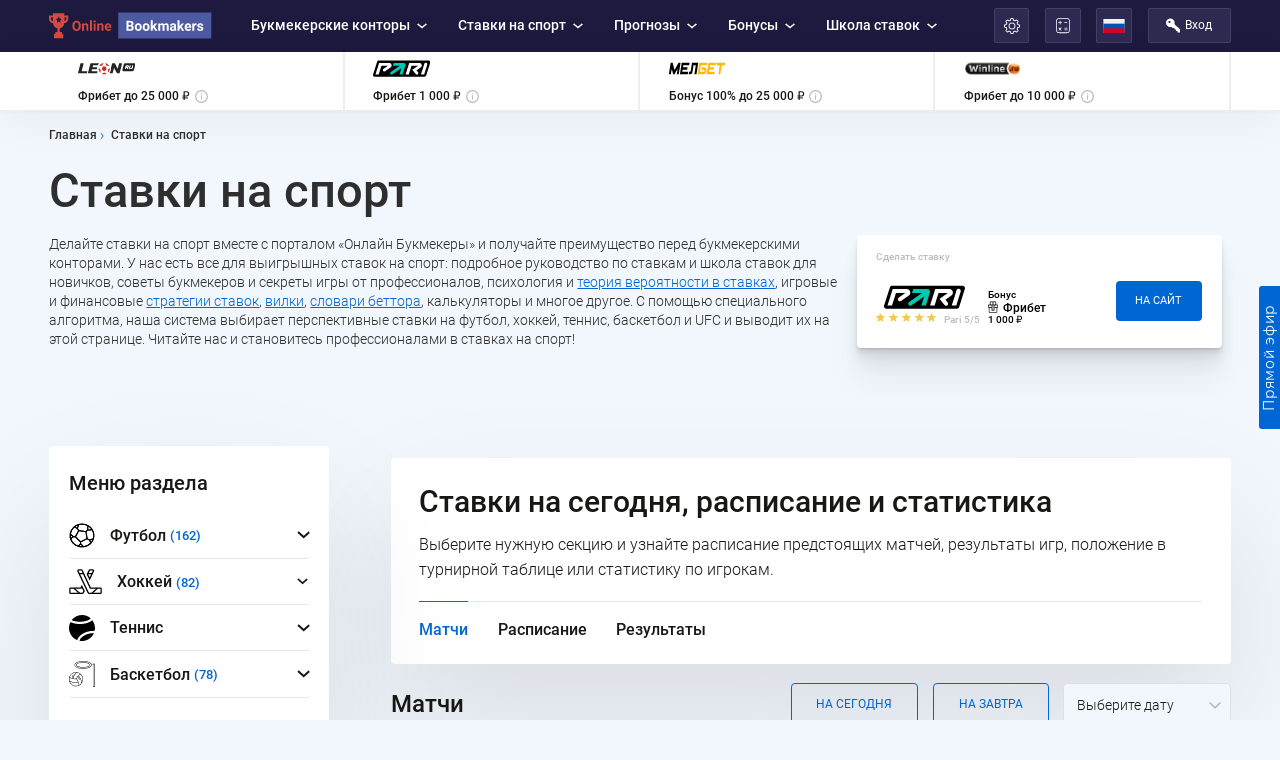

--- FILE ---
content_type: text/html; charset=UTF-8
request_url: https://online-bookmakers.com/ru/stavki-na-sport/
body_size: 24620
content:
<!DOCTYPE html>
<html lang="ru-RU" >
	<head>
		<meta charset="UTF-8">
		<meta http-equiv="X-UA-Compatible" content="IE=edge">
		<meta name="viewport" content="width=device-width, initial-scale=1, maximum-scale=1">
		<link rel="shortcut icon" href="/favicon.ico" type="image/x-icon">
		<!-- Chrome, Firefox OS and Opera -->
		<meta name="theme-color" content="#000">
		<!-- Windows Phone -->
		<meta name="msapplication-navbutton-color" content="#000">
		<!-- iOS Safari -->
		<meta name="apple-mobile-web-app-status-bar-style" content="#000">
								<title>Ставки на спорт: лучшие коэффициенты на сегодня, сделать онлайн ставку</title>
		<meta name="description" content="На что сегодня поставить? Ставки на спорт и лучшие коэффициенты в линии букмекеров. Расписание событий на сегодня, прогнозы экспертов. Фрибеты для старта.">
<meta property="og:type" content="website">
<meta property="og:site_name" content="Online-Bookmakers">
<meta property="og:url" content="https://online-bookmakers.com/ru/stavki-na-sport/">
<meta property="og:locale" content="ru">
<meta property="twitter:creator" content="@obookmakers_com">
<meta property="twitter:card" content="summary_large_image">
<meta property="og:title" content="Ставки на спорт">
<meta property="og:description" content="На что сегодня поставить? Ставки на спорт и лучшие коэффициенты в линии букмекеров. Расписание событий на сегодня, прогнозы экспертов. Фрибеты для старта.">
<meta property="og:image" content="https://online-bookmakers.com/img/online-bookmakers-com.jpg">
<meta property="og:image:secure_url" content="https://online-bookmakers.com/img/online-bookmakers-com.jpg">
<meta property="og:image:width" content="1280">
<meta property="og:image:height" content="720">
<meta property="twitter:site" content="@obookmakers_com">
<meta name="csrf-param" content="_csrf-frontend">
<meta name="csrf-token" content="0_c5lpZ1j7TqjH3d-xlnJpmhu4sqJD-uCXlOXUFVCgXqtlzZ_Sf67KPfMJu9LD5BrcbVw2tMCv89DHtwOS9eWg==">

<link rel="alternate" hreflang="en" href="https://online-bookmakers.com/sports-betting/">
<link rel="alternate" hreflang="x-default" href="https://online-bookmakers.com/sports-betting/">
<link rel="alternate" hreflang="ar-EG" href="https://online-bookmakers.com/eg/almuhamarat-alriadiya/">
<link rel="alternate" hreflang="ru" href="https://online-bookmakers.com/ru/stavki-na-sport/">
<link rel="alternate" hreflang="pt" href="https://online-bookmakers.com/bra/apostas-desportivas/">
<link rel="alternate" hreflang="es" href="https://online-bookmakers.com/spa/apuestas-deportivas/">
<link href="/manifest.json" rel="manifest">
<link href="https://online-bookmakers.com/ru/stavki-na-sport/" rel="canonical">
<link href="/v2/css/style.min.css?v=1645810943" rel="stylesheet">
<link href="/v2/all/ccbaf81c972b5d429fda071a2f71b090.css?v=1664464090" rel="stylesheet">
				<!-- Google Tag Manager -->
<script>(function(w,d,s,l,i){w[l]=w[l]||[];w[l].push({'gtm.start':
new Date().getTime(),event:'gtm.js'});var f=d.getElementsByTagName(s)[0],
j=d.createElement(s),dl=l!='dataLayer'?'&l='+l:'';j.async=true;j.src=
'https://www.googletagmanager.com/gtm.js?id='+i+dl;f.parentNode.insertBefore(j,f);
})(window,document,'script','dataLayer','GTM-5SHCNS9');</script>
<!-- End Google Tag Manager -->
	</head>
	<body data-region="world">
		<!-- Google Tag Manager (noscript) -->
<noscript><iframe src="https://www.googletagmanager.com/ns.html?id=GTM-5SHCNS9"
height="0" width="0" style="display:none;visibility:hidden"></iframe></noscript>
<!-- End Google Tag Manager (noscript) -->				<div class="wrapper">
				
			<header>
	<div class="fixed_header_wr">
		<div class="fixed_header">
			<div class="top-header">
				<div class="container">
					<div class="mobile-nav">
						<div></div><div></div><div></div><div></div>
					</div>
					<div class="logo">
						<a href="/ru/">						<picture>
							<source
								srcset="/v2/img/logo-mobile.svg"
								media="(max-width: 767px)">
							<img
								width="172" height="29"
								src="/v2/img/logo-desctop.svg"
								alt="online-bookmakers.com">
						</picture>
						<noscript><img src="/v2/img/logo-desctop.svg" alt=""></noscript>
						</a>					</div>
						<ul class="nav_ul" itemscope itemtype="http://schema.org/SiteNavigationElement">
					<li>
				<a itemprop="url" href="/ru/bukmekerskie-kontory/">
					Букмекерские конторы				</a>
									<ul>
													<li>
								<a href="/ru/bukmekerskie-kontory/rossiya/">
									Легальные букмекерские конторы								</a>
																	<ul>
																					<li>
												<a href="/ru/bukmekerskie-kontory/paribet/">
													БК Пари												</a>
											</li>
																					<li>
												<a href="/ru/bukmekerskie-kontory/leon-ru/">
													БК Леон												</a>
											</li>
																					<li>
												<a href="/ru/bukmekerskie-kontory/melbet-ru/">
													Мелбет												</a>
											</li>
																					<li>
												<a href="/ru/bukmekerskie-kontory/winline-ru/">
													Винлайн												</a>
											</li>
																					<li>
												<a href="/ru/bukmekerskie-kontory/liga-stavok-ru/">
													Лига Ставок												</a>
											</li>
																					<li>
												<a href="/ru/bukmekerskie-kontory/betcity-ru/">
													Бетсити												</a>
											</li>
																					<li>
												<a href="/ru/bukmekerskie-kontory/marathonbet-ru/">
													БК Марафон												</a>
											</li>
																					<li>
												<a href="/ru/bukmekerskie-kontory/fonbet-ru/">
													Фонбет												</a>
											</li>
																			</ul>
															</li>
													<li>
								<a href="/ru/bukmekerskie-kontory/zarubezhnye/">
									Зарубежные букмекеры								</a>
																	<ul>
																					<li>
												<a href="/ru/bukmekerskie-kontory/1xbet/">
													1xBet												</a>
											</li>
																					<li>
												<a href="/ru/bukmekerskie-kontory/betwinner/">
													Betwinner												</a>
											</li>
																					<li>
												<a href="/ru/bukmekerskie-kontory/pinnacle/">
													Pinnacle												</a>
											</li>
																					<li>
												<a href="/ru/bukmekerskie-kontory/leonbets/">
													Leonbets												</a>
											</li>
																					<li>
												<a href="/ru/bukmekerskie-kontory/melbet/">
													Melbet СНГ												</a>
											</li>
																					<li>
												<a href="/ru/bukmekerskie-kontory/1win/">
													1win												</a>
											</li>
																					<li>
												<a href="/ru/bukmekerskie-kontory/pin-up-bet/">
													Pin-up Bet												</a>
											</li>
																			</ul>
															</li>
													<li>
								<a href="/ru/prilozheniya-bukmekerov/">
									Приложения букмекерских контор								</a>
																	<ul>
																					<li>
												<a href="/ru/prilozheniya-bukmekerov/1xbet/">
													Скачать 1xBet												</a>
											</li>
																			</ul>
															</li>
													<li>
								<a href="/ru/bukmekerskie-kontory/totalizator/">
									Букмекерские конторы с тотализатором								</a>
															</li>
													<li>
								<a href="/ru/bukmekerskie-kontory/kibersport/">
									Киберспортивные букмекеры								</a>
															</li>
													<li>
								<a href="/ru/bukmekerskie-kontory/bez-identifikatsii/">
									Букмекеры без паспорта и верификации								</a>
															</li>
													<li>
								<a href="/ru/bukmekerskie-kontory/minimalnyy-depozit/">
									Букмекеры с минимальным депозитом								</a>
															</li>
													<li>
								<a href="/ru/bukmekerskie-kontory/vilki/">
									Лучшие букмекеры для вилок								</a>
															</li>
													<li>
								<a href="/ru/bukmekerskie-kontory/krupneyshiye-v-mire/">
									Мировые букмекерские конторы								</a>
															</li>
													<li>
								<a href="/ru/bukmekerskie-kontory/dlya-novichkov/">
									Новые букмекерские конторы								</a>
															</li>
													<li>
								<a href="/ru/bukmekerskie-kontory/sng/">
									Букмекерские конторы СНГ								</a>
																	<ul>
																					<li>
												<a href="/ru/bukmekerskie-kontory/ukraina/">
													Букмекеры Украины												</a>
											</li>
																					<li>
												<a href="/ru/bukmekerskie-kontory/kazahstan/">
													Букмекеры Казахстана												</a>
											</li>
																					<li>
												<a href="/ru/bukmekerskie-kontory/belarus/">
													Букмекеры Беларуси												</a>
											</li>
																			</ul>
															</li>
											</ul>
							</li>
					<li>
				<a itemprop="url" href="/ru/stavki-na-sport/">
					Ставки на спорт				</a>
									<ul>
													<li>
								<a href="/ru/stavki-na-sport/futbol/">
									Ставки на футбол								</a>
																	<ul>
																					<li>
												<a href="/ru/stavki-na-sport/futbol/rpl/">
													Российская Премьер-лига												</a>
											</li>
																					<li>
												<a href="/ru/stavki-na-sport/futbol/fnl/">
													ФНЛ												</a>
											</li>
																					<li>
												<a href="/ru/stavki-na-sport/futbol/liga-chempionov/">
													Лига Чемпионов												</a>
											</li>
																					<li>
												<a href="/ru/stavki-na-sport/futbol/liga-evropy/">
													Лига Европы												</a>
											</li>
																					<li>
												<a href="/ru/stavki-na-sport/futbol/apl/">
													Премьер-лига Англии												</a>
											</li>
																					<li>
												<a href="/ru/stavki-na-sport/futbol/primera/">
													Испанская Примера												</a>
											</li>
																					<li>
												<a href="/ru/stavki-na-sport/futbol/seriya-a/">
													Итальянская Серия А												</a>
											</li>
																					<li>
												<a href="/ru/stavki-na-sport/futbol/bundesliga/">
													Немецкая Бундеслига												</a>
											</li>
																					<li>
												<a href="/ru/stavki-na-sport/futbol/liga-1/">
													Лига 1 Франции												</a>
											</li>
																			</ul>
															</li>
													<li>
								<a href="/ru/stavki-na-sport/hockey/">
									Ставки на хоккей								</a>
																	<ul>
																					<li>
												<a href="/ru/stavki-na-sport/hockey/khl/">
													КХЛ												</a>
											</li>
																					<li>
												<a href="/ru/stavki-na-sport/hockey/nhl/">
													NHL												</a>
											</li>
																			</ul>
															</li>
													<li>
								<a href="/ru/stavki-na-sport/basketbol/">
									Ставки на баскетбол								</a>
																	<ul>
																					<li>
												<a href="/ru/stavki-na-sport/basketbol/edinaya-liga-vtb/">
													Единая лига ВТБ												</a>
											</li>
																					<li>
												<a href="/ru/stavki-na-sport/basketbol/nba/">
													NBA												</a>
											</li>
																					<li>
												<a href="/ru/stavki-na-sport/basketbol/evroliga/">
													Евролига												</a>
											</li>
																			</ul>
															</li>
													<li>
								<a href="/ru/stavki-na-sport/tennis/">
									Ставки на теннис								</a>
															</li>
													<li>
								<a href="/ru/stavki-na-sport/mma/ufc/">
									Ставки на UFC								</a>
															</li>
													<li>
								<a href="/ru/kibersport/">
									Ставки на киберспорт								</a>
																	<ul>
																					<li>
												<a href="/ru/stavki-na-sport/dota2/">
													Dota 2												</a>
											</li>
																					<li>
												<a href="/ru/stavki-na-sport/csgo/">
													CS:GO												</a>
											</li>
																					<li>
												<a href="/ru/stavki-na-sport/lol/">
													League of Legends												</a>
											</li>
																			</ul>
															</li>
											</ul>
							</li>
					<li>
				<a itemprop="url" href="/ru/prognozy/">
					Прогнозы				</a>
									<ul>
													<li>
								<a href="/ru/expressy/">
									Экспресс дня								</a>
															</li>
													<li>
								<a href="/ru/prognozy/futbol/">
									Прогнозы на Футбол								</a>
															</li>
													<li>
								<a href="/ru/prognozy/hockey/">
									Прогнозы на Хоккей								</a>
															</li>
													<li>
								<a href="/ru/prognozy/basketbol/">
									Прогнозы на Баскетбол								</a>
															</li>
													<li>
								<a href="/ru/prognozy/tennis/">
									Прогнозы на Теннис								</a>
															</li>
													<li>
								<a href="/ru/prognozy/mma/ufc/">
									Прогнозы на UFC								</a>
															</li>
											</ul>
							</li>
					<li>
				<a itemprop="url" href="/ru/bonusy-bukmekerov/">
					Бонусы				</a>
									<ul>
													<li>
								<a href="/ru/bonusy-bukmekerov/bonusy-za-registraciyu/">
									Бонусы за регистрацию								</a>
																	<ul>
																					<li>
												<a href="/ru/bonusy-bukmekerov/paribet/">
													Бонус БК Пари												</a>
											</li>
																					<li>
												<a href="/ru/bonusy-bukmekerov/melbet/">
													Бонус Мелбет												</a>
											</li>
																					<li>
												<a href="/ru/bonusy-bukmekerov/leon-ru/">
													Бонус БК Леон												</a>
											</li>
																					<li>
												<a href="/ru/bonusy-bukmekerov/winline-ru/">
													Бонус Винлайн												</a>
											</li>
																					<li>
												<a href="/ru/bonusy-bukmekerov/liga-stavok-ru/">
													Бонус Лига Ставок												</a>
											</li>
																					<li>
												<a href="/ru/bonusy-bukmekerov/1xbet/">
													Бонус 1xBet												</a>
											</li>
																					<li>
												<a href="/ru/bonusy-bukmekerov/betwinner/">
													Бонусы Betwinner												</a>
											</li>
																					<li>
												<a href="/ru/bonusy-bukmekerov/leonbets/">
													Бонусы Leonbets												</a>
											</li>
																			</ul>
															</li>
													<li>
								<a href="/ru/bonusy-bukmekerov/promokody/">
									Промокоды								</a>
																	<ul>
																					<li>
												<a href="/ru/bonusy-bukmekerov/promokod-1xbet/">
													Промокод 1xBet												</a>
											</li>
																					<li>
												<a href="/ru/bonusy-bukmekerov/promokod-betwinner/">
													Промокод Betwinner												</a>
											</li>
																					<li>
												<a href="/ru/bonusy-bukmekerov/gde-vzyat-promokod-bk-mostbet/">
													Промокод Mostbet												</a>
											</li>
																					<li>
												<a href="/ru/bonusy-bukmekerov/promokod-pin-up-bet/">
													Промокод Pin-Up Bet												</a>
											</li>
																			</ul>
															</li>
													<li>
								<a href="/ru/bonusy-bukmekerov/besplatnye-stavki/">
									Фрибеты букмекеров								</a>
																	<ul>
																					<li>
												<a href="/ru/bonusy-bukmekerov/fribet-paribet/">
													Фрибет БК Пари												</a>
											</li>
																					<li>
												<a href="/ru/bonusy-bukmekerov/freebet-winline/">
													Фрибет Winline												</a>
											</li>
																					<li>
												<a href="/ru/bonusy-bukmekerov/freebet-melbet/">
													Фрибет Мелбет												</a>
											</li>
																					<li>
												<a href="/ru/bonusy-bukmekerov/freebet-1xbet/">
													Фрибет 1xBet												</a>
											</li>
																					<li>
												<a href="/ru/bonusy-bukmekerov/freebet-liga-stavok/">
													Фрибет Лига Ставок												</a>
											</li>
																					<li>
												<a href="/ru/bonusy-bukmekerov/freebet-betboom/">
													Фрибет BetBoom												</a>
											</li>
																					<li>
												<a href="/ru/bonusy-bukmekerov/freebet-bk-leon/">
													Фрибет БК Леон 												</a>
											</li>
																			</ul>
															</li>
													<li>
								<a href="/ru/bonusy-bukmekerov/bezdepozitnye-bonusy/">
									Бонусы без депозита								</a>
															</li>
											</ul>
							</li>
					<li>
				<a itemprop="url" href="/ru/shkola-stavok/">
					Школа ставок				</a>
									<ul>
													<li>
								<a href="/ru/info/">
									Информация о букмекерах								</a>
															</li>
													<li>
								<a href="/ru/strategii-stavok/">
									Стратегии ставок								</a>
															</li>
													<li>
								<a href="/ru/vilki/">
									Вилочный арбитраж								</a>
															</li>
													<li>
								<a href="/ru/kibersport/">
									Киберспорт								</a>
															</li>
													<li>
								<a href="/ru/blog/">
									Блог								</a>
															</li>
													<li>
								<a href="/ru/wiki/">
									Справочник беттинга								</a>
															</li>
													<li>
								<a href="/ru/novosti-bukmekerov/">
									Новости букмекеров								</a>
															</li>
											</ul>
							</li>
			</ul>
											<div class="right-header">
						<div class="item">
							<div class="language_select settings" data-kf="1">
								<div class="top">
									<svg><use xlink:href="/v2/img/symbol/icons_sprite.svg#settings" /></svg>
								</div>
								<div class="list-language">
									<ul class="ul-language">
										<li>
											<a href="#" class="active" data-setkoef="1">
												Десятичные											</a>
										</li>
										<li>
											<a href="#"  data-setkoef="2">
												Дробные											</a>
										</li>
										<li>
											<a href="#"  data-setkoef="3">
												Американские											</a>
										</li>

									</ul>
								</div>
							</div>
						</div>
						<div class="item">
							<a href="/ru/kalkulyator-stavok/" class="sarch">
								<svg class="calculation"><use xlink:href="/v2/img/symbol/icons_sprite.svg#calculation" /></svg>
							</a>
						</div>
						<div class="item">
							<div class="language_select">
								<div class="top">
																			<svg><use xlink:href="/v2/img/symbol/icons_flags.svg#ru" /></svg>
																	</div>
								<div class="list-language">
									<ul class="ul-language">
																					<li data-index="0">
												<a href="https://online-bookmakers.com/sports-betting/">
																											<svg><use xlink:href="/v2/img/symbol/icons_flags.svg#en" /></svg>
																										English												</a>
											</li>
																						<li data-index="1">
												<a href="https://online-bookmakers.com/eg/almuhamarat-alriadiya/">
																											<svg><use xlink:href="/v2/img/symbol/icons_flags.svg#eg" /></svg>
																										العربية												</a>
											</li>
																						<li data-index="2">
												<a href="https://online-bookmakers.com/ru/stavki-na-sport/">
																											<svg><use xlink:href="/v2/img/symbol/icons_flags.svg#ru" /></svg>
																										Русский												</a>
											</li>
																						<li data-index="3">
												<a href="/ua/">
																											<svg><use xlink:href="/v2/img/symbol/icons_flags.svg#ua" /></svg>
																										Украина												</a>
											</li>
																						<li data-index="4">
												<a href="/kz/">
																											<svg><use xlink:href="/v2/img/symbol/icons_flags.svg#kz" /></svg>
																										Казахстан												</a>
											</li>
																						<li data-index="5">
												<a href="https://online-bookmakers.com/bra/apostas-desportivas/">
																											<svg><use xlink:href="/v2/img/symbol/icons_flags.svg#bra" /></svg>
																										Português												</a>
											</li>
																						<li data-index="6">
												<a href="https://online-bookmakers.com/spa/apuestas-deportivas/">
																											<svg><use xlink:href="/v2/img/symbol/icons_flags.svg#spa" /></svg>
																										Español												</a>
											</li>
																						<li data-index="7">
												<a href="/de/">
																											<svg><use xlink:href="/v2/img/symbol/icons_flags.svg#de" /></svg>
																										Deutsch												</a>
											</li>
																						<li data-index="8">
												<a href="/fr/">
																											<svg><use xlink:href="/v2/img/symbol/icons_flags.svg#fr" /></svg>
																										Français												</a>
											</li>
																						<li data-index="9">
												<a href="/it/">
																											<svg><use xlink:href="/v2/img/symbol/icons_flags.svg#it" /></svg>
																										Italiano												</a>
											</li>
																						<li data-index="10">
												<a href="/pl/">
																											<svg><use xlink:href="/v2/img/symbol/icons_flags.svg#pl" /></svg>
																										Polska												</a>
											</li>
																				</ul>
								</div>
							</div>
						</div>
						<div class="item">
															<a href="#" class="enter-link" data-modal="modal-registration">
									<svg class="key"><use xlink:href="/v2/img/symbol/icons_sprite.svg#key" /></svg>
									<span>
										Вход									</span>
								</a>
													</div>
					</div>
				</div>
			</div>
		</div>
	</div>
			<div class="bottom-header">
			<div class="container">
				<div class="bookmakers_demo">
											<div class="item">
							<a href="https://online-bookmakers.com/promo/?source=onb_ru&b=leon" title="Обзор БК" target="_blank"></a>
							<img class="lazy"
								 width="101" height="21"
								 src="/v2/img/dummy/1x1.gif"
								 data-src="/img/logos/5_bmlogo1.svg" alt="БК Леон">
							<noscript><img src="/img/logos/5_bmlogo1.svg" alt="БК Леон"></noscript>
							<div class="text">
								<span class="p">
									Фрибет до 25 000 ₽								</span>
																	<span class="info_circle">
										<span class="top">
											<svg><use xlink:href="/v2/img/symbol/icons_sprite.svg#info" /></svg>
										</span>
										<span class="info-text">
											<span class="close"></span>
											<span class="title">
												Условия											</span>
											<span class="p" data-append="/ru/ajax/append-info/5/"> 																							</span>
										</span>
									</span>
															</div>
							<div class="next">
								<svg><use xlink:href="/v2/img/symbol/icons_sprite.svg#arrow-right" /></svg>
							</div>
						</div>
											<div class="item">
							<a href="https://online-bookmakers.com/promo/?source=onb_ru&b=pari&t=fb" title="Обзор БК" target="_blank"></a>
							<img class="lazy"
								 width="101" height="21"
								 src="/v2/img/dummy/1x1.gif"
								 data-src="/img/logos/358_bmlogo1.svg" alt="Pari">
							<noscript><img src="/img/logos/358_bmlogo1.svg" alt="Pari"></noscript>
							<div class="text">
								<span class="p">
									Фрибет 1 000 ₽								</span>
																	<span class="info_circle">
										<span class="top">
											<svg><use xlink:href="/v2/img/symbol/icons_sprite.svg#info" /></svg>
										</span>
										<span class="info-text">
											<span class="close"></span>
											<span class="title">
												Условия											</span>
											<span class="p" data-append="/ru/ajax/append-info/358/"> 																							</span>
										</span>
									</span>
															</div>
							<div class="next">
								<svg><use xlink:href="/v2/img/symbol/icons_sprite.svg#arrow-right" /></svg>
							</div>
						</div>
											<div class="item">
							<a href="https://online-bookmakers.com/promo/?source=onb_ru&b=melbet" title="Обзор БК" target="_blank"></a>
							<img class="lazy"
								 width="101" height="21"
								 src="/v2/img/dummy/1x1.gif"
								 data-src="/img/logos/72_bmlogo1.svg" alt="Мелбет">
							<noscript><img src="/img/logos/72_bmlogo1.svg" alt="Мелбет"></noscript>
							<div class="text">
								<span class="p">
									Бонус 100% до 25 000 ₽								</span>
																	<span class="info_circle">
										<span class="top">
											<svg><use xlink:href="/v2/img/symbol/icons_sprite.svg#info" /></svg>
										</span>
										<span class="info-text">
											<span class="close"></span>
											<span class="title">
												Условия											</span>
											<span class="p" data-append="/ru/ajax/append-info/72/"> 																							</span>
										</span>
									</span>
															</div>
							<div class="next">
								<svg><use xlink:href="/v2/img/symbol/icons_sprite.svg#arrow-right" /></svg>
							</div>
						</div>
											<div class="item">
							<a href="https://online-bookmakers.com/promo/?source=onb_ru&b=winline&t=fb" title="Обзор БК" target="_blank"></a>
							<img class="lazy"
								 width="101" height="21"
								 src="/v2/img/dummy/1x1.gif"
								 data-src="/img/logos/56_bmlogo1.png" alt="Винлайн">
							<noscript><img src="/img/logos/56_bmlogo1.png" alt="Винлайн"></noscript>
							<div class="text">
								<span class="p">
									Фрибет до 10 000 ₽								</span>
																	<span class="info_circle">
										<span class="top">
											<svg><use xlink:href="/v2/img/symbol/icons_sprite.svg#info" /></svg>
										</span>
										<span class="info-text">
											<span class="close"></span>
											<span class="title">
												Условия											</span>
											<span class="p" data-append="/ru/ajax/append-info/56/"> 																							</span>
										</span>
									</span>
															</div>
							<div class="next">
								<svg><use xlink:href="/v2/img/symbol/icons_sprite.svg#arrow-right" /></svg>
							</div>
						</div>
									</div>
			</div>
		</div>
	</header>

	
						<main class="section-main inner-main bg-reiting">
	<div class="container">
		<div class="cover-page">
			<span> 				<a href="/ru/">
					Главная				</a>
			</span>
			<span>
				<span>
					Ставки на спорт				</span>
			</span>
		</div>
		<h1 class="big">
			Ставки на спорт		</h1>
		<div class="flex-main">
			<div>
				<p>Делайте ставки на спорт вместе с порталом «Онлайн Букмекеры» и получайте преимущество перед букмекерскими конторами. У нас есть все для выигрышных ставок на спорт: подробное руководство по ставкам и школа ставок для новичков, советы букмекеров и секреты игры от профессионалов, психология и <a href="/shkola-stavok/teoriya-veroyatnosti-v-stavkakh/" target="_blank">теория вероятности в ставках</a>, игровые и финансовые <a href="/strategii-stavok/" target="_blank">стратегии ставок</a>, <a href="/vilki/" target="_blank">вилки</a>, <a href="/wiki/" target="_blank">словари беттора</a>, калькуляторы и многое другое. С помощью специального алгоритма, наша система выбирает перспективные ставки на футбол, хоккей, теннис, баскетбол и UFC и выводит их на этой странице. Читайте нас и становитесь профессионалами в ставках на спорт!</p>			</div>
			<div class="items-bookmakers style_two">
	<div class="item">
		<div class="title">
			Сделать ставку		</div>
		<div class="bottom">
			<div class="logo_wr">
				<div class="logo-with-bg">
					<a href="/ru/bukmekerskie-kontory/paribet/" title="Обзор БК">
						<img class="lazy" data-src="/img/logos/358_bmlogo1.svg" alt="Pari" src="/img/dummy/30x11.gif">
						<noscript><img src="/img/logos/358_bmlogo1.svg" alt="Pari"></noscript>
					</a>
				</div>
				<div class="reirings-starts style-two">
					<span>
						Pari 5/5
					</span>
					<ul>
	<li class="active"></li><li class="active"></li><li class="active"></li><li class="active"></li><li class="active"></li></ul>

				</div>
			</div>
			<div class="bonus-code">
				<div class="item bonus">
					<div class="tale">
						Получить бонус					</div>
					<a href="/ru/bukmekerskie-kontory/paribet/" target="_blank" rel="nofollow">
						<span>
							<mark>
								Бонус							</mark>
							<svg class="prize"><use xlink:href="/v2/img/symbol/icons_sprite.svg#prize" /></svg>
							Фрибет <mark>1 000 ₽</mark>						</span>
					</a>
				</div>
			</div>
			<div class="link-page">
				<a href="/promo/?source=onb_ru&b=pari&t=fb" rel="nofollow" target="_blank">
					На сайт				</a>
			</div>
		</div>
	</div>
</div>
		</div>
	</div>
	</main>
<section class="section-today-bets">
	<div class="container">
		<div class="item">
	<div class="fixed-baner">
		<div class="bonus-baner">
			<div class="block-wr">
				<h3>
					Меню раздела				</h3>
				<div class="acardion">
											<div class="item">
							<div class="top">								<svg class="football"><use xlink:href="/v2/img/symbol/icons_sprite.svg#football" /></svg>
								Футбол <span id="cnt3">(162)</span>
							</div>								<div class="bottom">
									<ul>
										<li>
											<a href="/ru/stavki-na-sport/futbol/">
												Ставки на Футбол											</a>
										</li>
																					<li>
												<a href="/ru/stavki-na-sport/futbol/liga-chempionov/">
													Лига Чемпионов												</a>
											</li>
																					<li>
												<a href="/ru/stavki-na-sport/futbol/liga-evropy/">
													Лига Европы												</a>
											</li>
																					<li>
												<a href="/ru/stavki-na-sport/futbol/apl/">
													Английская Премьер-лига												</a>
											</li>
																					<li>
												<a href="/ru/stavki-na-sport/futbol/chempionship/">
													Чемпионшип												</a>
											</li>
																					<li>
												<a href="/ru/stavki-na-sport/futbol/primeyra-liga/">
													Примейра Лига												</a>
											</li>
																					<li>
												<a href="/ru/stavki-na-sport/futbol/seriya-a/">
													Итальянская Серия А												</a>
											</li>
																					<li>
												<a href="/ru/stavki-na-sport/futbol/bundesliga-2/">
													Бундеслига 2												</a>
											</li>
																					<li>
												<a href="/ru/stavki-na-sport/futbol/liga-1/">
													Французская Лига 1												</a>
											</li>
																					<li>
												<a href="/ru/stavki-na-sport/futbol/ehredivizi/">
													Эредивизи												</a>
											</li>
																					<li>
												<a href="/ru/stavki-na-sport/futbol/bundesliga/">
													Немецкая Бундеслига												</a>
											</li>
																					<li>
												<a href="/ru/stavki-na-sport/futbol/vysshaya-liga-vengrii/">
													Высшая лига Венгрии												</a>
											</li>
																					<li>
												<a href="/ru/stavki-na-sport/futbol/shvejcarskaya-superliga/">
													Швейцарская Суперлига												</a>
											</li>
																					<li>
												<a href="/ru/stavki-na-sport/futbol/segunda/">
													Сегунда												</a>
											</li>
																					<li>
												<a href="/ru/stavki-na-sport/futbol/grecheskaya-futbolnaya-superliga/">
													Суперлига Греции												</a>
											</li>
																					<li>
												<a href="/ru/stavki-na-sport/futbol/pervaya-liga-slovenii/">
													Первая Лига Словении												</a>
											</li>
																					<li>
												<a href="/ru/stavki-na-sport/futbol/seriya-b/">
													Серия B												</a>
											</li>
																					<li>
												<a href="/ru/stavki-na-sport/futbol/vysshaya-liga-belgii/">
													Высшая лига Бельгии												</a>
											</li>
																					<li>
												<a href="/ru/stavki-na-sport/futbol/tovarishcheskie-matchi/">
													Товарищеские матчи												</a>
											</li>
																			</ul>
								</div>
													</div>
											<div class="item">
							<div class="top">								<svg class="hockey"><use xlink:href="/v2/img/symbol/icons_sprite.svg#hockey" /></svg>
								Хоккей <span id="cnt26">(82)</span>
							</div>								<div class="bottom">
									<ul>
										<li>
											<a href="/ru/stavki-na-sport/hockey/">
												Ставки на Хоккей											</a>
										</li>
																					<li>
												<a href="/ru/stavki-na-sport/hockey/khl/">
													КХЛ												</a>
											</li>
																					<li>
												<a href="/ru/stavki-na-sport/hockey/nhl/">
													НХЛ												</a>
											</li>
																			</ul>
								</div>
													</div>
											<div class="item">
							<a href="/ru/stavki-na-sport/tennis/" class="top">								<svg class="tennis"><use xlink:href="/v2/img/symbol/icons_sprite.svg#tennis" /></svg>
								Теннис <span id="cnt30"></span>
							</a>						</div>
											<div class="item">
							<div class="top">								<svg class="netball"><use xlink:href="/v2/img/symbol/icons_sprite.svg#netball" /></svg>
								Баскетбол <span id="cnt35">(78)</span>
							</div>								<div class="bottom">
									<ul>
										<li>
											<a href="/ru/stavki-na-sport/basketbol/">
												Ставки на Баскетбол											</a>
										</li>
																					<li>
												<a href="/ru/stavki-na-sport/basketbol/nba/">
													NBA												</a>
											</li>
																					<li>
												<a href="/ru/stavki-na-sport/basketbol/edinaya-liga-vtb/">
													Единая лига ВТБ												</a>
											</li>
																					<li>
												<a href="/ru/stavki-na-sport/basketbol/lba/">
													Lega Basket Serie A												</a>
											</li>
																					<li>
												<a href="/ru/stavki-na-sport/basketbol/evroliga/">
													Евролига												</a>
											</li>
																			</ul>
								</div>
													</div>
									</div>
				<div class="scroll_top">
					<svg><use xlink:href="/v2/img/symbol/icons_sprite.svg#arrow-left" /></svg>
					Вверх					<svg><use xlink:href="/v2/img/symbol/icons_sprite.svg#arrow-left" /></svg>
				</div>
			</div>
		</div>
	</div>
</div>

		<div class="item">
			<div class="bg">
				<div id="betting" class="rates-title">
					<h2>
						Ставки на сегодня, расписание и статистика					</h2>
					<p>
						Выберите нужную секцию и узнайте расписание предстоящих матчей, результаты игр, положение в турнирной таблице или статистику по игрокам.					</p>
					<ul class="links-rates tabs-ul">
												<li>
							<span data-tab="1">
								Матчи							</span>
						</li>
																				<li>
									<span data-tab="3">
										Расписание									</span>
								</li>
																<li>
									<span data-tab="4">
										Результаты									</span>
								</li>
													</ul>
				</div>
				<div class="section-tabs">
										<div class="item-tab" data-tab="1">
						<div class="title-bets">
	<h3>
		Матчи	</h3>
	<div class="links">
		<div class="link-page style-two">
			<a href="#" class="fltbtn fltbtn1" data-ajax-send="/ru/stavki-na-sport/" data-post='{"offset":"0","view":"events","date":"2026-01-25", "element":".fltbtn1", "cnt":"24", "cat_id":"0"}'>
				На сегодня			</a>
		</div>
				<div class="link-page style-two">
			<a href="#" class="fltbtn fltbtn2" data-ajax-send="/ru/stavki-na-sport/" data-post='{"offset":"0","view":"events","date":"2026-01-26", "element":".fltbtn2", "cnt":"24", "cat_id":"0"}'>
				На завтра			</a>
		</div>
					<label>
				<select id="selectdate" data-surl="/ru/stavki-na-sport/" data-cnt="24" data-view="events" data-cat_id="0">
					<option value="">Выберите дату</option>
											<option value="25.01.2026">25.01.2026</option>
											<option value="26.01.2026">26.01.2026</option>
											<option value="27.01.2026">27.01.2026</option>
											<option value="28.01.2026">28.01.2026</option>
											<option value="29.01.2026">29.01.2026</option>
											<option value="30.01.2026">30.01.2026</option>
											<option value="31.01.2026">31.01.2026</option>
											<option value="01.02.2026">01.02.2026</option>
									</select>
			</label>
			</div>
</div>
<div class="events">
			<div class="block-events no-bg">
			<div class="wr-items">
				<div class="items">
					<div class="item kind">
						<a href="/ru/stavki-na-sport/futbol/" title="Прогнозы на Футбол">
															<svg class="football"><use xlink:href="/v2/img/symbol/icons_sprite.svg#football" /></svg>
															Футбол						</a>
					</div>
					<div class="item country">
						<a href="/ru/stavki-na-sport/futbol/liga-chempionov/" title="Прогнозы на Лига Чемпионов">
							<img class="mr-sm" src="/img/logos/6_cp_icon.png" alt="Лига Чемпионов">							Лига Чемпионов						</a>
					</div>
				</div>
			</div>
		</div>
		<div class="block-events with-preview">
		<div class="preview-items">
			<div class="item">
				<a href="/ru/stavki-na-sport/arsenal-kayrat-2026-01-28/" target="_blank" title="Ставки и прогнозы на Арсенал - Кайрат"></a>
				<span class="left">
					<span class="time">
						23:00						<mark>
							28 января						</mark>
					</span>
					<span class="results">
						<span class="list">
															<img class="lazy" data-src="/img/logos/160_team.png" alt="Арсенал" src="/v2/img/dummy/1x1.gif">
								<noscript><img src="/img/logos/160_team.png" alt="Арсенал"></noscript>
														<span class="name">
								Арсенал							</span>
							<span class="result-poin">
																		<span class="grean"></span>
																				<span class="yelow"></span>
																				<span class="grean"></span>
																				<span class="grean"></span>
																				<span class="yelow"></span>
																	</span>
						</span>
						<span class="list">
															<img class="lazy" data-src="/img/logos/3313_team.png" alt="Кайрат" src="/v2/img/dummy/1x1.gif">
								<noscript><img src="/img/logos/3313_team.png" alt="Кайрат"></noscript>
														<span class="name">
								Кайрат							</span>
							<span class="result-poin">
																		<span class="read"></span>
																				<span class="read"></span>
																				<span class="read"></span>
																				<span class="read"></span>
																				<span class="yelow"></span>
																	</span>
						</span>
					</span>
				</span>
				<span class="right">
											<a href="/ru/promobet/" rel="nofollow" target=”_blank” class="result-count">
							П1:
							<span>
								<span data-koef_odd="1.07">1.07</span>							</span>
						</a>
																<a href="/ru/promobet/" rel="nofollow" target=”_blank” class="result-count">
							Х:
							<span>
								<span data-koef_odd="17.5">17.5</span>							</span>
						</a>
																<a href="/ru/promobet/" rel="nofollow" target=”_blank” class="result-count">
							П2:
							<span>
								<span data-koef_odd="49">49</span>							</span>
						</a>
									</span>
			</div>
		</div>
			</div>
	<script type="application/ld+json">
		{
		"@context": "http://schema.org",
		"@type": "SportsEvent",
		"name": "Арсенал - Кайрат",
		"startDate": "2026-01-28T23:00:00",
		"url": "https://online-bookmakers.com/ru/stavki-na-sport/arsenal-kayrat-2026-01-28/",
		"location": {
		"@type": "Place",
		"name": "Футбол",
		"address": {
		"@type": "PostalAddress",
		"name": "Лига Чемпионов"
		}
		},
		"description": "",
		"image": "/img/logos/274439_event_image.jpg",
		"endDate": "2026-01-28T23:00:00"
		}
	</script>
	<div class="block-events with-preview">
		<div class="preview-items">
			<div class="item">
				<a href="/ru/stavki-na-sport/monako-yuventus-2026-01-28/" target="_blank" title="Ставки и прогнозы на Монако - Ювентус"></a>
				<span class="left">
					<span class="time">
						23:00						<mark>
							28 января						</mark>
					</span>
					<span class="results">
						<span class="list">
															<img class="lazy" data-src="/img/logos/967_team.png" alt="Монако" src="/v2/img/dummy/1x1.gif">
								<noscript><img src="/img/logos/967_team.png" alt="Монако"></noscript>
														<span class="name">
								Монако							</span>
							<span class="result-poin">
																		<span class="read"></span>
																				<span class="read"></span>
																				<span class="grean"></span>
																				<span class="read"></span>
																				<span class="grean"></span>
																	</span>
						</span>
						<span class="list">
															<img class="lazy" data-src="/img/logos/224_team.png" alt="Ювентус" src="/v2/img/dummy/1x1.gif">
								<noscript><img src="/img/logos/224_team.png" alt="Ювентус"></noscript>
														<span class="name">
								Ювентус							</span>
							<span class="result-poin">
																		<span class="grean"></span>
																				<span class="read"></span>
																				<span class="grean"></span>
																				<span class="grean"></span>
																				<span class="yelow"></span>
																	</span>
						</span>
					</span>
				</span>
				<span class="right">
											<a href="/ru/promobet/" rel="nofollow" target=”_blank” class="result-count">
							П1:
							<span>
								<span data-koef_odd="2.75">2.75</span>							</span>
						</a>
																<a href="/ru/promobet/" rel="nofollow" target=”_blank” class="result-count">
							Х:
							<span>
								<span data-koef_odd="3.47">3.47</span>							</span>
						</a>
																<a href="/ru/promobet/" rel="nofollow" target=”_blank” class="result-count">
							П2:
							<span>
								<span data-koef_odd="2.75">2.75</span>							</span>
						</a>
									</span>
			</div>
		</div>
			</div>
	<script type="application/ld+json">
		{
		"@context": "http://schema.org",
		"@type": "SportsEvent",
		"name": "Монако - Ювентус",
		"startDate": "2026-01-28T23:00:00",
		"url": "https://online-bookmakers.com/ru/stavki-na-sport/monako-yuventus-2026-01-28/",
		"location": {
		"@type": "Place",
		"name": "Футбол",
		"address": {
		"@type": "PostalAddress",
		"name": "Лига Чемпионов"
		}
		},
		"description": "",
		"image": "/img/logos/274440_event_image.jpg",
		"endDate": "2026-01-28T23:00:00"
		}
	</script>
	<div class="block-events with-preview">
		<div class="preview-items">
			<div class="item">
				<a href="/ru/stavki-na-sport/bryugge-marsel-2026-01-28/" target="_blank" title="Ставки и прогнозы на Брюгге - Марсель"></a>
				<span class="left">
					<span class="time">
						23:00						<mark>
							28 января						</mark>
					</span>
					<span class="results">
						<span class="list">
															<img class="lazy" data-src="/img/logos/234_team.png" alt="Брюгге" src="/v2/img/dummy/1x1.gif">
								<noscript><img src="/img/logos/234_team.png" alt="Брюгге"></noscript>
														<span class="name">
								Брюгге							</span>
							<span class="result-poin">
																		<span class="grean"></span>
																				<span class="read"></span>
																				<span class="read"></span>
																				<span class="yelow"></span>
																				<span class="grean"></span>
																	</span>
						</span>
						<span class="list">
															<img class="lazy" data-src="/img/logos/939_team.png" alt="Марсель" src="/v2/img/dummy/1x1.gif">
								<noscript><img src="/img/logos/939_team.png" alt="Марсель"></noscript>
														<span class="name">
								Марсель							</span>
							<span class="result-poin">
																		<span class="read"></span>
																				<span class="grean"></span>
																				<span class="grean"></span>
																				<span class="read"></span>
																				<span class="read"></span>
																	</span>
						</span>
					</span>
				</span>
				<span class="right">
											<a href="/ru/promobet/" rel="nofollow" target=”_blank” class="result-count">
							П1:
							<span>
								<span data-koef_odd="2.63">2.63</span>							</span>
						</a>
																<a href="/ru/promobet/" rel="nofollow" target=”_blank” class="result-count">
							Х:
							<span>
								<span data-koef_odd="3.68">3.68</span>							</span>
						</a>
																<a href="/ru/promobet/" rel="nofollow" target=”_blank” class="result-count">
							П2:
							<span>
								<span data-koef_odd="2.76">2.76</span>							</span>
						</a>
									</span>
			</div>
		</div>
			</div>
	<script type="application/ld+json">
		{
		"@context": "http://schema.org",
		"@type": "SportsEvent",
		"name": "Брюгге - Марсель",
		"startDate": "2026-01-28T23:00:00",
		"url": "https://online-bookmakers.com/ru/stavki-na-sport/bryugge-marsel-2026-01-28/",
		"location": {
		"@type": "Place",
		"name": "Футбол",
		"address": {
		"@type": "PostalAddress",
		"name": "Лига Чемпионов"
		}
		},
		"description": "",
		"image": "/img/logos/274441_event_image.jpg",
		"endDate": "2026-01-28T23:00:00"
		}
	</script>
	<div class="block-events with-preview">
		<div class="preview-items">
			<div class="item">
				<a href="/ru/stavki-na-sport/pafos-fk-slaviya-praga-2026-01-28/" target="_blank" title="Ставки и прогнозы на Пафос ФК - Славия Прага"></a>
				<span class="left">
					<span class="time">
						23:00						<mark>
							28 января						</mark>
					</span>
					<span class="results">
						<span class="list">
															<img class="lazy" data-src="/img/logos/10702_team.png" alt="Пафос ФК" src="/v2/img/dummy/1x1.gif">
								<noscript><img src="/img/logos/10702_team.png" alt="Пафос ФК"></noscript>
														<span class="name">
								Пафос ФК							</span>
							<span class="result-poin">
																		<span class="read"></span>
																				<span class="read"></span>
																				<span class="grean"></span>
																				<span class="grean"></span>
																				<span class="read"></span>
																	</span>
						</span>
						<span class="list">
															<img class="lazy" data-src="/img/logos/258_team.png" alt="Славия Прага" src="/v2/img/dummy/1x1.gif">
								<noscript><img src="/img/logos/258_team.png" alt="Славия Прага"></noscript>
														<span class="name">
								Славия Прага							</span>
							<span class="result-poin">
																		<span class="read"></span>
																				<span class="grean"></span>
																				<span class="yelow"></span>
																				<span class="read"></span>
																				<span class="grean"></span>
																	</span>
						</span>
					</span>
				</span>
				<span class="right">
											<a href="/ru/promobet/" rel="nofollow" target=”_blank” class="result-count">
							П1:
							<span>
								<span data-koef_odd="3.24">3.24</span>							</span>
						</a>
																<a href="/ru/promobet/" rel="nofollow" target=”_blank” class="result-count">
							Х:
							<span>
								<span data-koef_odd="3.24">3.24</span>							</span>
						</a>
																<a href="/ru/promobet/" rel="nofollow" target=”_blank” class="result-count">
							П2:
							<span>
								<span data-koef_odd="2.51">2.51</span>							</span>
						</a>
									</span>
			</div>
		</div>
			</div>
	<script type="application/ld+json">
		{
		"@context": "http://schema.org",
		"@type": "SportsEvent",
		"name": "Пафос ФК - Славия Прага",
		"startDate": "2026-01-28T23:00:00",
		"url": "https://online-bookmakers.com/ru/stavki-na-sport/pafos-fk-slaviya-praga-2026-01-28/",
		"location": {
		"@type": "Place",
		"name": "Футбол",
		"address": {
		"@type": "PostalAddress",
		"name": "Лига Чемпионов"
		}
		},
		"description": "",
		"image": "/img/logos/274442_event_image.jpg",
		"endDate": "2026-01-28T23:00:00"
		}
	</script>
	<div class="block-events with-preview">
		<div class="preview-items">
			<div class="item">
				<a href="/ru/stavki-na-sport/liverpul-karabah-2026-01-28/" target="_blank" title="Ставки и прогнозы на Ливерпуль - Карабах"></a>
				<span class="left">
					<span class="time">
						23:00						<mark>
							28 января						</mark>
					</span>
					<span class="results">
						<span class="list">
															<img class="lazy" data-src="/img/logos/131_team.png" alt="Ливерпуль" src="/v2/img/dummy/1x1.gif">
								<noscript><img src="/img/logos/131_team.png" alt="Ливерпуль"></noscript>
														<span class="name">
								Ливерпуль							</span>
							<span class="result-poin">
																		<span class="grean"></span>
																				<span class="yelow"></span>
																				<span class="grean"></span>
																				<span class="yelow"></span>
																				<span class="yelow"></span>
																	</span>
						</span>
						<span class="list">
															<img class="lazy" data-src="/img/logos/324_team.png" alt="Карабах" src="/v2/img/dummy/1x1.gif">
								<noscript><img src="/img/logos/324_team.png" alt="Карабах"></noscript>
														<span class="name">
								Карабах							</span>
							<span class="result-poin">
																		<span class="grean"></span>
																				<span class="grean"></span>
																				<span class="grean"></span>
																				<span class="read"></span>
																				<span class="grean"></span>
																	</span>
						</span>
					</span>
				</span>
				<span class="right">
											<a href="/ru/promobet/" rel="nofollow" target=”_blank” class="result-count">
							П1:
							<span>
								<span data-koef_odd="1.04">1.04</span>							</span>
						</a>
																<a href="/ru/promobet/" rel="nofollow" target=”_blank” class="result-count">
							Х:
							<span>
								<span data-koef_odd="20">20</span>							</span>
						</a>
																<a href="/ru/promobet/" rel="nofollow" target=”_blank” class="result-count">
							П2:
							<span>
								<span data-koef_odd="100">100</span>							</span>
						</a>
									</span>
			</div>
		</div>
			</div>
	<script type="application/ld+json">
		{
		"@context": "http://schema.org",
		"@type": "SportsEvent",
		"name": "Ливерпуль - Карабах",
		"startDate": "2026-01-28T23:00:00",
		"url": "https://online-bookmakers.com/ru/stavki-na-sport/liverpul-karabah-2026-01-28/",
		"location": {
		"@type": "Place",
		"name": "Футбол",
		"address": {
		"@type": "PostalAddress",
		"name": "Лига Чемпионов"
		}
		},
		"description": "",
		"image": "/img/logos/274443_event_image.jpg",
		"endDate": "2026-01-28T23:00:00"
		}
	</script>
	<div class="block-events with-preview">
		<div class="preview-items">
			<div class="item">
				<a href="/ru/stavki-na-sport/sent-zhillua-atalanta-2026-01-28/" target="_blank" title="Ставки и прогнозы на Сент-Жиллуа - Аталанта"></a>
				<span class="left">
					<span class="time">
						23:00						<mark>
							28 января						</mark>
					</span>
					<span class="results">
						<span class="list">
															<img class="lazy" data-src="/img/logos/3090_team.png" alt="Сент-Жиллуа" src="/v2/img/dummy/1x1.gif">
								<noscript><img src="/img/logos/3090_team.png" alt="Сент-Жиллуа"></noscript>
														<span class="name">
								Сент-Жиллуа							</span>
							<span class="result-poin">
																		<span class="read"></span>
																				<span class="grean"></span>
																				<span class="grean"></span>
																				<span class="yelow"></span>
																				<span class="grean"></span>
																	</span>
						</span>
						<span class="list">
															<img class="lazy" data-src="/img/logos/230_team.png" alt="Аталанта" src="/v2/img/dummy/1x1.gif">
								<noscript><img src="/img/logos/230_team.png" alt="Аталанта"></noscript>
														<span class="name">
								Аталанта							</span>
							<span class="result-poin">
																		<span class="read"></span>
																				<span class="yelow"></span>
																				<span class="grean"></span>
																				<span class="grean"></span>
																				<span class="grean"></span>
																	</span>
						</span>
					</span>
				</span>
				<span class="right">
											<a href="/ru/promobet/" rel="nofollow" target=”_blank” class="result-count">
							П1:
							<span>
								<span data-koef_odd="3.51">3.51</span>							</span>
						</a>
																<a href="/ru/promobet/" rel="nofollow" target=”_blank” class="result-count">
							Х:
							<span>
								<span data-koef_odd="3.83">3.83</span>							</span>
						</a>
																<a href="/ru/promobet/" rel="nofollow" target=”_blank” class="result-count">
							П2:
							<span>
								<span data-koef_odd="2.13">2.13</span>							</span>
						</a>
									</span>
			</div>
		</div>
			</div>
	<script type="application/ld+json">
		{
		"@context": "http://schema.org",
		"@type": "SportsEvent",
		"name": "Сент-Жиллуа - Аталанта",
		"startDate": "2026-01-28T23:00:00",
		"url": "https://online-bookmakers.com/ru/stavki-na-sport/sent-zhillua-atalanta-2026-01-28/",
		"location": {
		"@type": "Place",
		"name": "Футбол",
		"address": {
		"@type": "PostalAddress",
		"name": "Лига Чемпионов"
		}
		},
		"description": "",
		"image": "/img/logos/274444_event_image.jpg",
		"endDate": "2026-01-28T23:00:00"
		}
	</script>
	<div class="block-events with-preview">
		<div class="preview-items">
			<div class="item">
				<a href="/ru/stavki-na-sport/napoli-chelsi-2026-01-28/" target="_blank" title="Ставки и прогнозы на Наполи - Челси"></a>
				<span class="left">
					<span class="time">
						23:00						<mark>
							28 января						</mark>
					</span>
					<span class="results">
						<span class="list">
															<img class="lazy" data-src="/img/logos/264_team.png" alt="Наполи" src="/v2/img/dummy/1x1.gif">
								<noscript><img src="/img/logos/264_team.png" alt="Наполи"></noscript>
														<span class="name">
								Наполи							</span>
							<span class="result-poin">
																		<span class="yelow"></span>
																				<span class="grean"></span>
																				<span class="yelow"></span>
																				<span class="yelow"></span>
																				<span class="yelow"></span>
																	</span>
						</span>
						<span class="list">
															<img class="lazy" data-src="/img/logos/169_team.png" alt="Челси" src="/v2/img/dummy/1x1.gif">
								<noscript><img src="/img/logos/169_team.png" alt="Челси"></noscript>
														<span class="name">
								Челси							</span>
							<span class="result-poin">
																		<span class="grean"></span>
																				<span class="grean"></span>
																				<span class="read"></span>
																				<span class="grean"></span>
																				<span class="read"></span>
																	</span>
						</span>
					</span>
				</span>
				<span class="right">
											<a href="/ru/promobet/" rel="nofollow" target=”_blank” class="result-count">
							П1:
							<span>
								<span data-koef_odd="2.65">2.65</span>							</span>
						</a>
																<a href="/ru/promobet/" rel="nofollow" target=”_blank” class="result-count">
							Х:
							<span>
								<span data-koef_odd="3.82">3.82</span>							</span>
						</a>
																<a href="/ru/promobet/" rel="nofollow" target=”_blank” class="result-count">
							П2:
							<span>
								<span data-koef_odd="2.65">2.65</span>							</span>
						</a>
									</span>
			</div>
		</div>
			</div>
	<script type="application/ld+json">
		{
		"@context": "http://schema.org",
		"@type": "SportsEvent",
		"name": "Наполи - Челси",
		"startDate": "2026-01-28T23:00:00",
		"url": "https://online-bookmakers.com/ru/stavki-na-sport/napoli-chelsi-2026-01-28/",
		"location": {
		"@type": "Place",
		"name": "Футбол",
		"address": {
		"@type": "PostalAddress",
		"name": "Лига Чемпионов"
		}
		},
		"description": "",
		"image": "/img/logos/274581_event_image.jpg",
		"endDate": "2026-01-28T23:00:00"
		}
	</script>
	<div class="block-events with-preview">
		<div class="preview-items">
			<div class="item">
				<a href="/ru/stavki-na-sport/borussiya-d-inter-2026-01-28/" target="_blank" title="Ставки и прогнозы на Боруссия Д - Интер"></a>
				<span class="left">
					<span class="time">
						23:00						<mark>
							28 января						</mark>
					</span>
					<span class="results">
						<span class="list">
															<img class="lazy" data-src="/img/logos/267_team.png" alt="Боруссия Д" src="/v2/img/dummy/1x1.gif">
								<noscript><img src="/img/logos/267_team.png" alt="Боруссия Д"></noscript>
														<span class="name">
								Боруссия Д							</span>
							<span class="result-poin">
																		<span class="read"></span>
																				<span class="grean"></span>
																				<span class="grean"></span>
																				<span class="yelow"></span>
																				<span class="grean"></span>
																	</span>
						</span>
						<span class="list">
															<img class="lazy" data-src="/img/logos/259_team.png" alt="Интер" src="/v2/img/dummy/1x1.gif">
								<noscript><img src="/img/logos/259_team.png" alt="Интер"></noscript>
														<span class="name">
								Интер							</span>
							<span class="result-poin">
																		<span class="read"></span>
																				<span class="grean"></span>
																				<span class="grean"></span>
																				<span class="yelow"></span>
																				<span class="grean"></span>
																	</span>
						</span>
					</span>
				</span>
				<span class="right">
											<a href="/ru/promobet/" rel="nofollow" target=”_blank” class="result-count">
							П1:
							<span>
								<span data-koef_odd="2.57">2.57</span>							</span>
						</a>
																<a href="/ru/promobet/" rel="nofollow" target=”_blank” class="result-count">
							Х:
							<span>
								<span data-koef_odd="3.67">3.67</span>							</span>
						</a>
																<a href="/ru/promobet/" rel="nofollow" target=”_blank” class="result-count">
							П2:
							<span>
								<span data-koef_odd="2.83">2.83</span>							</span>
						</a>
									</span>
			</div>
		</div>
			</div>
	<script type="application/ld+json">
		{
		"@context": "http://schema.org",
		"@type": "SportsEvent",
		"name": "Боруссия Д - Интер",
		"startDate": "2026-01-28T23:00:00",
		"url": "https://online-bookmakers.com/ru/stavki-na-sport/borussiya-d-inter-2026-01-28/",
		"location": {
		"@type": "Place",
		"name": "Футбол",
		"address": {
		"@type": "PostalAddress",
		"name": "Лига Чемпионов"
		}
		},
		"description": "",
		"image": "/img/logos/274582_event_image.jpg",
		"endDate": "2026-01-28T23:00:00"
		}
	</script>
	<div class="block-events with-preview">
		<div class="preview-items">
			<div class="item">
				<a href="/ru/stavki-na-sport/atletik-b-sporting-l-2026-01-28/" target="_blank" title="Ставки и прогнозы на Атлетик Б - Спортинг Л"></a>
				<span class="left">
					<span class="time">
						23:00						<mark>
							28 января						</mark>
					</span>
					<span class="results">
						<span class="list">
															<img class="lazy" data-src="/img/logos/931_team.png" alt="Атлетик Б" src="/v2/img/dummy/1x1.gif">
								<noscript><img src="/img/logos/931_team.png" alt="Атлетик Б"></noscript>
														<span class="name">
								Атлетик Б							</span>
							<span class="result-poin">
																		<span class="grean"></span>
																				<span class="read"></span>
																				<span class="grean"></span>
																				<span class="read"></span>
																				<span class="yelow"></span>
																	</span>
						</span>
						<span class="list">
															<img class="lazy" data-src="/img/logos/1748_team.png" alt="Спортинг Л" src="/v2/img/dummy/1x1.gif">
								<noscript><img src="/img/logos/1748_team.png" alt="Спортинг Л"></noscript>
														<span class="name">
								Спортинг Л							</span>
							<span class="result-poin">
																		<span class="grean"></span>
																				<span class="grean"></span>
																				<span class="read"></span>
																				<span class="yelow"></span>
																				<span class="grean"></span>
																	</span>
						</span>
					</span>
				</span>
				<span class="right">
											<a href="/ru/promobet/" rel="nofollow" target=”_blank” class="result-count">
							П1:
							<span>
								<span data-koef_odd="2.16">2.16</span>							</span>
						</a>
																<a href="/ru/promobet/" rel="nofollow" target=”_blank” class="result-count">
							Х:
							<span>
								<span data-koef_odd="3.37">3.37</span>							</span>
						</a>
																<a href="/ru/promobet/" rel="nofollow" target=”_blank” class="result-count">
							П2:
							<span>
								<span data-koef_odd="3.9">3.9</span>							</span>
						</a>
									</span>
			</div>
		</div>
			</div>
	<script type="application/ld+json">
		{
		"@context": "http://schema.org",
		"@type": "SportsEvent",
		"name": "Атлетик Б - Спортинг Л",
		"startDate": "2026-01-28T23:00:00",
		"url": "https://online-bookmakers.com/ru/stavki-na-sport/atletik-b-sporting-l-2026-01-28/",
		"location": {
		"@type": "Place",
		"name": "Футбол",
		"address": {
		"@type": "PostalAddress",
		"name": "Лига Чемпионов"
		}
		},
		"description": "",
		"image": "/img/logos/274583_event_image.jpg",
		"endDate": "2026-01-28T23:00:00"
		}
	</script>
	<div class="block-events with-preview">
		<div class="preview-items">
			<div class="item">
				<a href="/ru/stavki-na-sport/atletiko-madrid-bude-glimt-2026-01-28/" target="_blank" title="Ставки и прогнозы на Атлетико Мадрид - Буде-Глимт"></a>
				<span class="left">
					<span class="time">
						23:00						<mark>
							28 января						</mark>
					</span>
					<span class="results">
						<span class="list">
															<img class="lazy" data-src="/img/logos/934_team.png" alt="Атлетико Мадрид" src="/v2/img/dummy/1x1.gif">
								<noscript><img src="/img/logos/934_team.png" alt="Атлетико Мадрид"></noscript>
														<span class="name">
								Атлетико Мадрид							</span>
							<span class="result-poin">
																		<span class="yelow"></span>
																				<span class="grean"></span>
																				<span class="grean"></span>
																				<span class="read"></span>
																				<span class="yelow"></span>
																	</span>
						</span>
						<span class="list">
															<img class="lazy" data-src="/img/logos/1857_team.png" alt="Буде-Глимт" src="/v2/img/dummy/1x1.gif">
								<noscript><img src="/img/logos/1857_team.png" alt="Буде-Глимт"></noscript>
														<span class="name">
								Буде-Глимт							</span>
							<span class="result-poin">
																		<span class="grean"></span>
																				<span class="grean"></span>
																				<span class="grean"></span>
																				<span class="yelow"></span>
																				<span class="grean"></span>
																	</span>
						</span>
					</span>
				</span>
				<span class="right">
											<a href="/ru/promobet/" rel="nofollow" target=”_blank” class="result-count">
							П1:
							<span>
								<span data-koef_odd="1.33">1.33</span>							</span>
						</a>
																<a href="/ru/promobet/" rel="nofollow" target=”_blank” class="result-count">
							Х:
							<span>
								<span data-koef_odd="6.4">6.4</span>							</span>
						</a>
																<a href="/ru/promobet/" rel="nofollow" target=”_blank” class="result-count">
							П2:
							<span>
								<span data-koef_odd="9.3">9.3</span>							</span>
						</a>
									</span>
			</div>
		</div>
			</div>
	<script type="application/ld+json">
		{
		"@context": "http://schema.org",
		"@type": "SportsEvent",
		"name": "Атлетико Мадрид - Буде-Глимт",
		"startDate": "2026-01-28T23:00:00",
		"url": "https://online-bookmakers.com/ru/stavki-na-sport/atletiko-madrid-bude-glimt-2026-01-28/",
		"location": {
		"@type": "Place",
		"name": "Футбол",
		"address": {
		"@type": "PostalAddress",
		"name": "Лига Чемпионов"
		}
		},
		"description": "",
		"image": "/img/logos/274584_event_image.jpg",
		"endDate": "2026-01-28T23:00:00"
		}
	</script>
	<div class="block-events with-preview">
		<div class="preview-items">
			<div class="item">
				<a href="/ru/stavki-na-sport/barselona-kopengagen-2026-01-28/" target="_blank" title="Ставки и прогнозы на Барселона - Копенгаген"></a>
				<span class="left">
					<span class="time">
						23:00						<mark>
							28 января						</mark>
					</span>
					<span class="results">
						<span class="list">
															<img class="lazy" data-src="/img/logos/2686_team.png" alt="Барселона" src="/v2/img/dummy/1x1.gif">
								<noscript><img src="/img/logos/2686_team.png" alt="Барселона"></noscript>
														<span class="name">
								Барселона							</span>
							<span class="result-poin">
																		<span class="grean"></span>
																				<span class="read"></span>
																				<span class="grean"></span>
																				<span class="grean"></span>
																				<span class="grean"></span>
																	</span>
						</span>
						<span class="list">
															<img class="lazy" data-src="/img/logos/318_team.png" alt="Копенгаген" src="/v2/img/dummy/1x1.gif">
								<noscript><img src="/img/logos/318_team.png" alt="Копенгаген"></noscript>
														<span class="name">
								Копенгаген							</span>
							<span class="result-poin">
																		<span class="yelow"></span>
																				<span class="yelow"></span>
																				<span class="yelow"></span>
																				<span class="grean"></span>
																				<span class="grean"></span>
																	</span>
						</span>
					</span>
				</span>
				<span class="right">
											<a href="/ru/promobet/" rel="nofollow" target=”_blank” class="result-count">
							П1:
							<span>
								<span data-koef_odd="1.11">1.11</span>							</span>
						</a>
																<a href="/ru/promobet/" rel="nofollow" target=”_blank” class="result-count">
							Х:
							<span>
								<span data-koef_odd="12.7">12.7</span>							</span>
						</a>
																<a href="/ru/promobet/" rel="nofollow" target=”_blank” class="result-count">
							П2:
							<span>
								<span data-koef_odd="28">28</span>							</span>
						</a>
									</span>
			</div>
		</div>
			</div>
	<script type="application/ld+json">
		{
		"@context": "http://schema.org",
		"@type": "SportsEvent",
		"name": "Барселона - Копенгаген",
		"startDate": "2026-01-28T23:00:00",
		"url": "https://online-bookmakers.com/ru/stavki-na-sport/barselona-kopengagen-2026-01-28/",
		"location": {
		"@type": "Place",
		"name": "Футбол",
		"address": {
		"@type": "PostalAddress",
		"name": "Лига Чемпионов"
		}
		},
		"description": "",
		"image": "/img/logos/274585_event_image.jpg",
		"endDate": "2026-01-28T23:00:00"
		}
	</script>
	<div class="block-events with-preview">
		<div class="preview-items">
			<div class="item">
				<a href="/ru/stavki-na-sport/ayaks-olimpiakos-2026-01-28/" target="_blank" title="Ставки и прогнозы на Аякс - Олимпиакос"></a>
				<span class="left">
					<span class="time">
						23:00						<mark>
							28 января						</mark>
					</span>
					<span class="results">
						<span class="list">
															<img class="lazy" data-src="/img/logos/263_team.png" alt="Аякс" src="/v2/img/dummy/1x1.gif">
								<noscript><img src="/img/logos/263_team.png" alt="Аякс"></noscript>
														<span class="name">
								Аякс							</span>
							<span class="result-poin">
																		<span class="grean"></span>
																				<span class="yelow"></span>
																				<span class="read"></span>
																				<span class="grean"></span>
																				<span class="yelow"></span>
																	</span>
						</span>
						<span class="list">
															<img class="lazy" data-src="/img/logos/227_team.png" alt="Олимпиакос" src="/v2/img/dummy/1x1.gif">
								<noscript><img src="/img/logos/227_team.png" alt="Олимпиакос"></noscript>
														<span class="name">
								Олимпиакос							</span>
							<span class="result-poin">
																		<span class="yelow"></span>
																				<span class="grean"></span>
																				<span class="grean"></span>
																				<span class="grean"></span>
																				<span class="read"></span>
																	</span>
						</span>
					</span>
				</span>
				<span class="right">
											<a href="/ru/promobet/" rel="nofollow" target=”_blank” class="result-count">
							П1:
							<span>
								<span data-koef_odd="2.64">2.64</span>							</span>
						</a>
																<a href="/ru/promobet/" rel="nofollow" target=”_blank” class="result-count">
							Х:
							<span>
								<span data-koef_odd="3.49">3.49</span>							</span>
						</a>
																<a href="/ru/promobet/" rel="nofollow" target=”_blank” class="result-count">
							П2:
							<span>
								<span data-koef_odd="2.86">2.86</span>							</span>
						</a>
									</span>
			</div>
		</div>
			</div>
	<script type="application/ld+json">
		{
		"@context": "http://schema.org",
		"@type": "SportsEvent",
		"name": "Аякс - Олимпиакос",
		"startDate": "2026-01-28T23:00:00",
		"url": "https://online-bookmakers.com/ru/stavki-na-sport/ayaks-olimpiakos-2026-01-28/",
		"location": {
		"@type": "Place",
		"name": "Футбол",
		"address": {
		"@type": "PostalAddress",
		"name": "Лига Чемпионов"
		}
		},
		"description": "",
		"image": "/img/logos/274586_event_image.jpg",
		"endDate": "2026-01-28T23:00:00"
		}
	</script>
	<div class="block-events with-preview">
		<div class="preview-items">
			<div class="item">
				<a href="/ru/stavki-na-sport/benfika-real-m-2026-01-28/" target="_blank" title="Ставки и прогнозы на Бенфика - Реал М"></a>
				<span class="left">
					<span class="time">
						23:00						<mark>
							28 января						</mark>
					</span>
					<span class="results">
						<span class="list">
															<img class="lazy" data-src="/img/logos/261_team.png" alt="Бенфика" src="/v2/img/dummy/1x1.gif">
								<noscript><img src="/img/logos/261_team.png" alt="Бенфика"></noscript>
														<span class="name">
								Бенфика							</span>
							<span class="result-poin">
																		<span class="read"></span>
																				<span class="grean"></span>
																				<span class="read"></span>
																				<span class="read"></span>
																				<span class="grean"></span>
																	</span>
						</span>
						<span class="list">
															<img class="lazy" data-src="/img/logos/2235_team.png" alt="Реал М" src="/v2/img/dummy/1x1.gif">
								<noscript><img src="/img/logos/2235_team.png" alt="Реал М"></noscript>
														<span class="name">
								Реал М							</span>
							<span class="result-poin">
																		<span class="grean"></span>
																				<span class="grean"></span>
																				<span class="read"></span>
																				<span class="read"></span>
																				<span class="grean"></span>
																	</span>
						</span>
					</span>
				</span>
				<span class="right">
											<a href="/ru/promobet/" rel="nofollow" target=”_blank” class="result-count">
							П1:
							<span>
								<span data-koef_odd="5.8">5.8</span>							</span>
						</a>
																<a href="/ru/promobet/" rel="nofollow" target=”_blank” class="result-count">
							Х:
							<span>
								<span data-koef_odd="4.75">4.75</span>							</span>
						</a>
																<a href="/ru/promobet/" rel="nofollow" target=”_blank” class="result-count">
							П2:
							<span>
								<span data-koef_odd="1.58">1.58</span>							</span>
						</a>
									</span>
			</div>
		</div>
			</div>
	<script type="application/ld+json">
		{
		"@context": "http://schema.org",
		"@type": "SportsEvent",
		"name": "Бенфика - Реал М",
		"startDate": "2026-01-28T23:00:00",
		"url": "https://online-bookmakers.com/ru/stavki-na-sport/benfika-real-m-2026-01-28/",
		"location": {
		"@type": "Place",
		"name": "Футбол",
		"address": {
		"@type": "PostalAddress",
		"name": "Лига Чемпионов"
		}
		},
		"description": "",
		"image": "/img/logos/274587_event_image.jpg",
		"endDate": "2026-01-28T23:00:00"
		}
	</script>
	<div class="block-events with-preview">
		<div class="preview-items">
			<div class="item">
				<a href="/ru/stavki-na-sport/bayer-l-vilyarreal-2026-01-28/" target="_blank" title="Ставки и прогнозы на Байер Л - Вильярреал"></a>
				<span class="left">
					<span class="time">
						23:00						<mark>
							28 января						</mark>
					</span>
					<span class="results">
						<span class="list">
															<img class="lazy" data-src="/img/logos/952_team.png" alt="Байер Л" src="/v2/img/dummy/1x1.gif">
								<noscript><img src="/img/logos/952_team.png" alt="Байер Л"></noscript>
														<span class="name">
								Байер Л							</span>
							<span class="result-poin">
																		<span class="read"></span>
																				<span class="read"></span>
																				<span class="read"></span>
																				<span class="grean"></span>
																				<span class="grean"></span>
																	</span>
						</span>
						<span class="list">
															<img class="lazy" data-src="/img/logos/130_team.png" alt="Вильярреал" src="/v2/img/dummy/1x1.gif">
								<noscript><img src="/img/logos/130_team.png" alt="Вильярреал"></noscript>
														<span class="name">
								Вильярреал							</span>
							<span class="result-poin">
																		<span class="read"></span>
																				<span class="read"></span>
																				<span class="grean"></span>
																				<span class="grean"></span>
																				<span class="read"></span>
																	</span>
						</span>
					</span>
				</span>
				<span class="right">
											<a href="/ru/promobet/" rel="nofollow" target=”_blank” class="result-count">
							П1:
							<span>
								<span data-koef_odd="1.9">1.9</span>							</span>
						</a>
																<a href="/ru/promobet/" rel="nofollow" target=”_blank” class="result-count">
							Х:
							<span>
								<span data-koef_odd="4">4</span>							</span>
						</a>
																<a href="/ru/promobet/" rel="nofollow" target=”_blank” class="result-count">
							П2:
							<span>
								<span data-koef_odd="4.21">4.21</span>							</span>
						</a>
									</span>
			</div>
		</div>
			</div>
	<script type="application/ld+json">
		{
		"@context": "http://schema.org",
		"@type": "SportsEvent",
		"name": "Байер Л - Вильярреал",
		"startDate": "2026-01-28T23:00:00",
		"url": "https://online-bookmakers.com/ru/stavki-na-sport/bayer-l-vilyarreal-2026-01-28/",
		"location": {
		"@type": "Place",
		"name": "Футбол",
		"address": {
		"@type": "PostalAddress",
		"name": "Лига Чемпионов"
		}
		},
		"description": "",
		"image": "/img/logos/274588_event_image.jpg",
		"endDate": "2026-01-28T23:00:00"
		}
	</script>
	<div class="block-events with-preview">
		<div class="preview-items">
			<div class="item">
				<a href="/ru/stavki-na-sport/psv-bavariya-2026-01-28/" target="_blank" title="Ставки и прогнозы на ПСВ - Бавария"></a>
				<span class="left">
					<span class="time">
						23:00						<mark>
							28 января						</mark>
					</span>
					<span class="results">
						<span class="list">
															<img class="lazy" data-src="/img/logos/314_team.png" alt="ПСВ" src="/v2/img/dummy/1x1.gif">
								<noscript><img src="/img/logos/314_team.png" alt="ПСВ"></noscript>
														<span class="name">
								ПСВ							</span>
							<span class="result-poin">
																		<span class="read"></span>
																				<span class="grean"></span>
																				<span class="grean"></span>
																				<span class="grean"></span>
																				<span class="grean"></span>
																	</span>
						</span>
						<span class="list">
															<img class="lazy" data-src="/img/logos/226_team.png" alt="Бавария" src="/v2/img/dummy/1x1.gif">
								<noscript><img src="/img/logos/226_team.png" alt="Бавария"></noscript>
														<span class="name">
								Бавария							</span>
							<span class="result-poin">
																		<span class="grean"></span>
																				<span class="grean"></span>
																				<span class="grean"></span>
																				<span class="grean"></span>
																				<span class="grean"></span>
																	</span>
						</span>
					</span>
				</span>
				<span class="right">
											<a href="/ru/promobet/" rel="nofollow" target=”_blank” class="result-count">
							П1:
							<span>
								<span data-koef_odd="6.64">6.64</span>							</span>
						</a>
																<a href="/ru/promobet/" rel="nofollow" target=”_blank” class="result-count">
							Х:
							<span>
								<span data-koef_odd="5.25">5.25</span>							</span>
						</a>
																<a href="/ru/promobet/" rel="nofollow" target=”_blank” class="result-count">
							П2:
							<span>
								<span data-koef_odd="1.48">1.48</span>							</span>
						</a>
									</span>
			</div>
		</div>
			</div>
	<script type="application/ld+json">
		{
		"@context": "http://schema.org",
		"@type": "SportsEvent",
		"name": "ПСВ - Бавария",
		"startDate": "2026-01-28T23:00:00",
		"url": "https://online-bookmakers.com/ru/stavki-na-sport/psv-bavariya-2026-01-28/",
		"location": {
		"@type": "Place",
		"name": "Футбол",
		"address": {
		"@type": "PostalAddress",
		"name": "Лига Чемпионов"
		}
		},
		"description": "",
		"image": "/img/logos/274589_event_image.jpg",
		"endDate": "2026-01-28T23:00:00"
		}
	</script>
	<div class="block-events with-preview">
		<div class="preview-items">
			<div class="item">
				<a href="/ru/stavki-na-sport/ayntraht-frankfurt-tottenhem-2026-01-28/" target="_blank" title="Ставки и прогнозы на Айнтрахт Франкфурт - Тоттенхэм"></a>
				<span class="left">
					<span class="time">
						23:00						<mark>
							28 января						</mark>
					</span>
					<span class="results">
						<span class="list">
															<img class="lazy" data-src="/img/logos/983_team.png" alt="Айнтрахт Франкфурт" src="/v2/img/dummy/1x1.gif">
								<noscript><img src="/img/logos/983_team.png" alt="Айнтрахт Франкфурт"></noscript>
														<span class="name">
								Айнтрахт Франкфурт							</span>
							<span class="result-poin">
																		<span class="read"></span>
																				<span class="yelow"></span>
																				<span class="read"></span>
																				<span class="yelow"></span>
																				<span class="yelow"></span>
																	</span>
						</span>
						<span class="list">
															<img class="lazy" data-src="/img/logos/161_team.png" alt="Тоттенхэм" src="/v2/img/dummy/1x1.gif">
								<noscript><img src="/img/logos/161_team.png" alt="Тоттенхэм"></noscript>
														<span class="name">
								Тоттенхэм							</span>
							<span class="result-poin">
																		<span class="grean"></span>
																				<span class="read"></span>
																				<span class="read"></span>
																				<span class="read"></span>
																				<span class="yelow"></span>
																	</span>
						</span>
					</span>
				</span>
				<span class="right">
											<a href="/ru/promobet/" rel="nofollow" target=”_blank” class="result-count">
							П1:
							<span>
								<span data-koef_odd="2.89">2.89</span>							</span>
						</a>
																<a href="/ru/promobet/" rel="nofollow" target=”_blank” class="result-count">
							Х:
							<span>
								<span data-koef_odd="3.68">3.68</span>							</span>
						</a>
																<a href="/ru/promobet/" rel="nofollow" target=”_blank” class="result-count">
							П2:
							<span>
								<span data-koef_odd="2.52">2.52</span>							</span>
						</a>
									</span>
			</div>
		</div>
			</div>
	<script type="application/ld+json">
		{
		"@context": "http://schema.org",
		"@type": "SportsEvent",
		"name": "Айнтрахт Франкфурт - Тоттенхэм",
		"startDate": "2026-01-28T23:00:00",
		"url": "https://online-bookmakers.com/ru/stavki-na-sport/ayntraht-frankfurt-tottenhem-2026-01-28/",
		"location": {
		"@type": "Place",
		"name": "Футбол",
		"address": {
		"@type": "PostalAddress",
		"name": "Лига Чемпионов"
		}
		},
		"description": "",
		"image": "/img/logos/274590_event_image.jpg",
		"endDate": "2026-01-28T23:00:00"
		}
	</script>
	<div class="block-events with-preview">
		<div class="preview-items">
			<div class="item">
				<a href="/ru/stavki-na-sport/manchester-siti-galatasaray-2026-01-28/" target="_blank" title="Ставки и прогнозы на Манчестер Сити - Галатасарай"></a>
				<span class="left">
					<span class="time">
						23:00						<mark>
							28 января						</mark>
					</span>
					<span class="results">
						<span class="list">
															<img class="lazy" data-src="/img/logos/132_team.png" alt="Манчестер Сити" src="/v2/img/dummy/1x1.gif">
								<noscript><img src="/img/logos/132_team.png" alt="Манчестер Сити"></noscript>
														<span class="name">
								Манчестер Сити							</span>
							<span class="result-poin">
																		<span class="read"></span>
																				<span class="read"></span>
																				<span class="grean"></span>
																				<span class="grean"></span>
																				<span class="yelow"></span>
																	</span>
						</span>
						<span class="list">
															<img class="lazy" data-src="/img/logos/233_team.png" alt="Галатасарай" src="/v2/img/dummy/1x1.gif">
								<noscript><img src="/img/logos/233_team.png" alt="Галатасарай"></noscript>
														<span class="name">
								Галатасарай							</span>
							<span class="result-poin">
																		<span class="yelow"></span>
																				<span class="yelow"></span>
																				<span class="grean"></span>
																				<span class="read"></span>
																				<span class="grean"></span>
																	</span>
						</span>
					</span>
				</span>
				<span class="right">
											<a href="/ru/promobet/" rel="nofollow" target=”_blank” class="result-count">
							П1:
							<span>
								<span data-koef_odd="1.2">1.2</span>							</span>
						</a>
																<a href="/ru/promobet/" rel="nofollow" target=”_blank” class="result-count">
							Х:
							<span>
								<span data-koef_odd="8.5">8.5</span>							</span>
						</a>
																<a href="/ru/promobet/" rel="nofollow" target=”_blank” class="result-count">
							П2:
							<span>
								<span data-koef_odd="15.5">15.5</span>							</span>
						</a>
									</span>
			</div>
		</div>
			</div>
	<script type="application/ld+json">
		{
		"@context": "http://schema.org",
		"@type": "SportsEvent",
		"name": "Манчестер Сити - Галатасарай",
		"startDate": "2026-01-28T23:00:00",
		"url": "https://online-bookmakers.com/ru/stavki-na-sport/manchester-siti-galatasaray-2026-01-28/",
		"location": {
		"@type": "Place",
		"name": "Футбол",
		"address": {
		"@type": "PostalAddress",
		"name": "Лига Чемпионов"
		}
		},
		"description": "",
		"image": "/img/logos/274644_event_image.jpg",
		"endDate": "2026-01-28T23:00:00"
		}
	</script>
	<div class="block-events with-preview">
		<div class="preview-items">
			<div class="item">
				<a href="/ru/stavki-na-sport/pszh-nyukasl-yunayted-2026-01-28/" target="_blank" title="Ставки и прогнозы на ПСЖ - Ньюкасл Юнайтед"></a>
				<span class="left">
					<span class="time">
						23:00						<mark>
							28 января						</mark>
					</span>
					<span class="results">
						<span class="list">
															<img class="lazy" data-src="/img/logos/228_team.png" alt="ПСЖ" src="/v2/img/dummy/1x1.gif">
								<noscript><img src="/img/logos/228_team.png" alt="ПСЖ"></noscript>
														<span class="name">
								ПСЖ							</span>
							<span class="result-poin">
																		<span class="read"></span>
																				<span class="grean"></span>
																				<span class="read"></span>
																				<span class="grean"></span>
																				<span class="grean"></span>
																	</span>
						</span>
						<span class="list">
															<img class="lazy" data-src="/img/logos/930_team.png" alt="Ньюкасл Юнайтед" src="/v2/img/dummy/1x1.gif">
								<noscript><img src="/img/logos/930_team.png" alt="Ньюкасл Юнайтед"></noscript>
														<span class="name">
								Ньюкасл Юнайтед							</span>
							<span class="result-poin">
																		<span class="grean"></span>
																				<span class="yelow"></span>
																				<span class="read"></span>
																				<span class="grean"></span>
																				<span class="grean"></span>
																	</span>
						</span>
					</span>
				</span>
				<span class="right">
											<a href="/ru/promobet/" rel="nofollow" target=”_blank” class="result-count">
							П1:
							<span>
								<span data-koef_odd="1.4">1.4</span>							</span>
						</a>
																<a href="/ru/promobet/" rel="nofollow" target=”_blank” class="result-count">
							Х:
							<span>
								<span data-koef_odd="5.46">5.46</span>							</span>
						</a>
																<a href="/ru/promobet/" rel="nofollow" target=”_blank” class="result-count">
							П2:
							<span>
								<span data-koef_odd="8.6">8.6</span>							</span>
						</a>
									</span>
			</div>
		</div>
			</div>
	<script type="application/ld+json">
		{
		"@context": "http://schema.org",
		"@type": "SportsEvent",
		"name": "ПСЖ - Ньюкасл Юнайтед",
		"startDate": "2026-01-28T23:00:00",
		"url": "https://online-bookmakers.com/ru/stavki-na-sport/pszh-nyukasl-yunayted-2026-01-28/",
		"location": {
		"@type": "Place",
		"name": "Футбол",
		"address": {
		"@type": "PostalAddress",
		"name": "Лига Чемпионов"
		}
		},
		"description": "",
		"image": "/img/logos/274645_event_image.jpg",
		"endDate": "2026-01-28T23:00:00"
		}
	</script>
		<div class="block-events no-bg">
			<div class="wr-items">
				<div class="items">
					<div class="item kind">
						<a href="/ru/stavki-na-sport/futbol/" title="Прогнозы на Футбол">
															<svg class="football"><use xlink:href="/v2/img/symbol/icons_sprite.svg#football" /></svg>
															Футбол						</a>
					</div>
					<div class="item country">
						<a href="/ru/stavki-na-sport/futbol/liga-evropy/" title="Прогнозы на Лига Европы">
							<img class="mr-sm" src="/img/logos/7_cp_icon.png" alt="Лига Европы">							Лига Европы						</a>
					</div>
				</div>
			</div>
		</div>
		<div class="block-events with-preview">
		<div class="preview-items">
			<div class="item">
				<a href="/ru/stavki-na-sport/panatinaikos-roma-2026-01-29/" target="_blank" title="Ставки и прогнозы на Панатинаикос - Рома"></a>
				<span class="left">
					<span class="time">
						23:00						<mark>
							29 января						</mark>
					</span>
					<span class="results">
						<span class="list">
															<img class="lazy" data-src="/img/logos/1693_team.png" alt="Панатинаикос" src="/v2/img/dummy/1x1.gif">
								<noscript><img src="/img/logos/1693_team.png" alt="Панатинаикос"></noscript>
														<span class="name">
								Панатинаикос							</span>
							<span class="result-poin">
																		<span class="read"></span>
																				<span class="grean"></span>
																				<span class="grean"></span>
																				<span class="read"></span>
																				<span class="grean"></span>
																	</span>
						</span>
						<span class="list">
															<img class="lazy" data-src="/img/logos/302_team.png" alt="Рома" src="/v2/img/dummy/1x1.gif">
								<noscript><img src="/img/logos/302_team.png" alt="Рома"></noscript>
														<span class="name">
								Рома							</span>
							<span class="result-poin">
																		<span class="grean"></span>
																				<span class="read"></span>
																				<span class="grean"></span>
																				<span class="grean"></span>
																				<span class="read"></span>
																	</span>
						</span>
					</span>
				</span>
				<span class="right">
											<a href="/ru/promobet/" rel="nofollow" target=”_blank” class="result-count">
							П1:
							<span>
								<span data-koef_odd="3.68">3.68</span>							</span>
						</a>
																<a href="/ru/promobet/" rel="nofollow" target=”_blank” class="result-count">
							Х:
							<span>
								<span data-koef_odd="3.68">3.68</span>							</span>
						</a>
																<a href="/ru/promobet/" rel="nofollow" target=”_blank” class="result-count">
							П2:
							<span>
								<span data-koef_odd="2.12">2.12</span>							</span>
						</a>
									</span>
			</div>
		</div>
			</div>
	<script type="application/ld+json">
		{
		"@context": "http://schema.org",
		"@type": "SportsEvent",
		"name": "Панатинаикос - Рома",
		"startDate": "2026-01-29T23:00:00",
		"url": "https://online-bookmakers.com/ru/stavki-na-sport/panatinaikos-roma-2026-01-29/",
		"location": {
		"@type": "Place",
		"name": "Футбол",
		"address": {
		"@type": "PostalAddress",
		"name": "Лига Европы"
		}
		},
		"description": "",
		"image": "/img/logos/274946_event_image.jpg",
		"endDate": "2026-01-29T23:00:00"
		}
	</script>
	<div class="block-events with-preview">
		<div class="preview-items">
			<div class="item">
				<a href="/ru/stavki-na-sport/seltik-utreht-2026-01-29/" target="_blank" title="Ставки и прогнозы на Селтик - Утрехт"></a>
				<span class="left">
					<span class="time">
						23:00						<mark>
							29 января						</mark>
					</span>
					<span class="results">
						<span class="list">
															<img class="lazy" data-src="/img/logos/311_team.png" alt="Селтик" src="/v2/img/dummy/1x1.gif">
								<noscript><img src="/img/logos/311_team.png" alt="Селтик"></noscript>
														<span class="name">
								Селтик							</span>
							<span class="result-poin">
																		<span class="grean"></span>
																				<span class="grean"></span>
																				<span class="grean"></span>
																				<span class="read"></span>
																				<span class="read"></span>
																	</span>
						</span>
						<span class="list">
															<img class="lazy" data-src="/img/logos/1898_team.png" alt="Утрехт" src="/v2/img/dummy/1x1.gif">
								<noscript><img src="/img/logos/1898_team.png" alt="Утрехт"></noscript>
														<span class="name">
								Утрехт							</span>
							<span class="result-poin">
																		<span class="read"></span>
																				<span class="read"></span>
																				<span class="read"></span>
																				<span class="grean"></span>
																				<span class="yelow"></span>
																	</span>
						</span>
					</span>
				</span>
				<span class="right">
											<a href="/ru/promobet/" rel="nofollow" target=”_blank” class="result-count">
							П1:
							<span>
								<span data-koef_odd="1.79">1.79</span>							</span>
						</a>
																<a href="/ru/promobet/" rel="nofollow" target=”_blank” class="result-count">
							Х:
							<span>
								<span data-koef_odd="4.07">4.07</span>							</span>
						</a>
																<a href="/ru/promobet/" rel="nofollow" target=”_blank” class="result-count">
							П2:
							<span>
								<span data-koef_odd="4.75">4.75</span>							</span>
						</a>
									</span>
			</div>
		</div>
			</div>
	<script type="application/ld+json">
		{
		"@context": "http://schema.org",
		"@type": "SportsEvent",
		"name": "Селтик - Утрехт",
		"startDate": "2026-01-29T23:00:00",
		"url": "https://online-bookmakers.com/ru/stavki-na-sport/seltik-utreht-2026-01-29/",
		"location": {
		"@type": "Place",
		"name": "Футбол",
		"address": {
		"@type": "PostalAddress",
		"name": "Лига Европы"
		}
		},
		"description": "",
		"image": "/img/logos/274947_event_image.jpg",
		"endDate": "2026-01-29T23:00:00"
		}
	</script>
	<div class="block-events with-preview">
		<div class="preview-items">
			<div class="item">
				<a href="/ru/stavki-na-sport/bazel-viktoriya-plzen-2026-01-29/" target="_blank" title="Ставки и прогнозы на Базель - Виктория Пльзень"></a>
				<span class="left">
					<span class="time">
						23:00						<mark>
							29 января						</mark>
					</span>
					<span class="results">
						<span class="list">
															<img class="lazy" data-src="/img/logos/322_team.png" alt="Базель" src="/v2/img/dummy/1x1.gif">
								<noscript><img src="/img/logos/322_team.png" alt="Базель"></noscript>
														<span class="name">
								Базель							</span>
							<span class="result-poin">
																		<span class="yelow"></span>
																				<span class="grean"></span>
																				<span class="yelow"></span>
																				<span class="grean"></span>
																				<span class="yelow"></span>
																	</span>
						</span>
						<span class="list">
															<img class="lazy" data-src="/img/logos/1658_team.png" alt="Виктория Пльзень" src="/v2/img/dummy/1x1.gif">
								<noscript><img src="/img/logos/1658_team.png" alt="Виктория Пльзень"></noscript>
														<span class="name">
								Виктория Пльзень							</span>
							<span class="result-poin">
																		<span class="grean"></span>
																				<span class="grean"></span>
																				<span class="yelow"></span>
																				<span class="read"></span>
																				<span class="grean"></span>
																	</span>
						</span>
					</span>
				</span>
				<span class="right">
											<a href="/ru/promobet/" rel="nofollow" target=”_blank” class="result-count">
							П1:
							<span>
								<span data-koef_odd="2">2</span>							</span>
						</a>
																<a href="/ru/promobet/" rel="nofollow" target=”_blank” class="result-count">
							Х:
							<span>
								<span data-koef_odd="3.83">3.83</span>							</span>
						</a>
																<a href="/ru/promobet/" rel="nofollow" target=”_blank” class="result-count">
							П2:
							<span>
								<span data-koef_odd="3.94">3.94</span>							</span>
						</a>
									</span>
			</div>
		</div>
			</div>
	<script type="application/ld+json">
		{
		"@context": "http://schema.org",
		"@type": "SportsEvent",
		"name": "Базель - Виктория Пльзень",
		"startDate": "2026-01-29T23:00:00",
		"url": "https://online-bookmakers.com/ru/stavki-na-sport/bazel-viktoriya-plzen-2026-01-29/",
		"location": {
		"@type": "Place",
		"name": "Футбол",
		"address": {
		"@type": "PostalAddress",
		"name": "Лига Европы"
		}
		},
		"description": "",
		"image": "/img/logos/274948_event_image.jpg",
		"endDate": "2026-01-29T23:00:00"
		}
	</script>
	<div class="block-events with-preview">
		<div class="preview-items">
			<div class="item">
				<a href="/ru/stavki-na-sport/nottingem-forest-ferencvarosh-2026-01-29/" target="_blank" title="Ставки и прогнозы на Ноттингем Форест  - Ференцварош"></a>
				<span class="left">
					<span class="time">
						23:00						<mark>
							29 января						</mark>
					</span>
					<span class="results">
						<span class="list">
															<img class="lazy" data-src="/img/logos/1733_team.png" alt="Ноттингем Форест " src="/v2/img/dummy/1x1.gif">
								<noscript><img src="/img/logos/1733_team.png" alt="Ноттингем Форест "></noscript>
														<span class="name">
								Ноттингем Форест 							</span>
							<span class="result-poin">
																		<span class="yelow"></span>
																				<span class="read"></span>
																				<span class="grean"></span>
																				<span class="read"></span>
																				<span class="read"></span>
																	</span>
						</span>
						<span class="list">
															<img class="lazy" data-src="/img/logos/294_team.png" alt="Ференцварош" src="/v2/img/dummy/1x1.gif">
								<noscript><img src="/img/logos/294_team.png" alt="Ференцварош"></noscript>
														<span class="name">
								Ференцварош							</span>
							<span class="result-poin">
																		<span class="yelow"></span>
																				<span class="read"></span>
																				<span class="read"></span>
																				<span class="grean"></span>
																				<span class="read"></span>
																	</span>
						</span>
					</span>
				</span>
				<span class="right">
											<a href="/ru/promobet/" rel="nofollow" target=”_blank” class="result-count">
							П1:
							<span>
								<span data-koef_odd="1.37">1.37</span>							</span>
						</a>
																<a href="/ru/promobet/" rel="nofollow" target=”_blank” class="result-count">
							Х:
							<span>
								<span data-koef_odd="5.32">5.32</span>							</span>
						</a>
																<a href="/ru/promobet/" rel="nofollow" target=”_blank” class="result-count">
							П2:
							<span>
								<span data-koef_odd="10.2">10.2</span>							</span>
						</a>
									</span>
			</div>
		</div>
			</div>
	<script type="application/ld+json">
		{
		"@context": "http://schema.org",
		"@type": "SportsEvent",
		"name": "Ноттингем Форест  - Ференцварош",
		"startDate": "2026-01-29T23:00:00",
		"url": "https://online-bookmakers.com/ru/stavki-na-sport/nottingem-forest-ferencvarosh-2026-01-29/",
		"location": {
		"@type": "Place",
		"name": "Футбол",
		"address": {
		"@type": "PostalAddress",
		"name": "Лига Европы"
		}
		},
		"description": "",
		"image": "/img/logos/274949_event_image.jpg",
		"endDate": "2026-01-29T23:00:00"
		}
	</script>
	<div class="block-events with-preview">
		<div class="preview-items">
			<div class="item">
				<a href="/ru/stavki-na-sport/aston-villa-zalcburg-2026-01-29/" target="_blank" title="Ставки и прогнозы на Астон Вилла - Зальцбург"></a>
				<span class="left">
					<span class="time">
						23:00						<mark>
							29 января						</mark>
					</span>
					<span class="results">
						<span class="list">
															<img class="lazy" data-src="/img/logos/136_team.png" alt="Астон Вилла" src="/v2/img/dummy/1x1.gif">
								<noscript><img src="/img/logos/136_team.png" alt="Астон Вилла"></noscript>
														<span class="name">
								Астон Вилла							</span>
							<span class="result-poin">
																		<span class="read"></span>
																				<span class="grean"></span>
																				<span class="yelow"></span>
																				<span class="grean"></span>
																				<span class="read"></span>
																	</span>
						</span>
						<span class="list">
															<img class="lazy" data-src="/img/logos/266_team.png" alt="Зальцбург" src="/v2/img/dummy/1x1.gif">
								<noscript><img src="/img/logos/266_team.png" alt="Зальцбург"></noscript>
														<span class="name">
								Зальцбург							</span>
							<span class="result-poin">
																		<span class="grean"></span>
																				<span class="yelow"></span>
																				<span class="read"></span>
																				<span class="grean"></span>
																				<span class="read"></span>
																	</span>
						</span>
					</span>
				</span>
				<span class="right">
											<a href="/ru/promobet/" rel="nofollow" target=”_blank” class="result-count">
							П1:
							<span>
								<span data-koef_odd="1.37">1.37</span>							</span>
						</a>
																<a href="/ru/promobet/" rel="nofollow" target=”_blank” class="result-count">
							Х:
							<span>
								<span data-koef_odd="5.26">5.26</span>							</span>
						</a>
																<a href="/ru/promobet/" rel="nofollow" target=”_blank” class="result-count">
							П2:
							<span>
								<span data-koef_odd="10.4">10.4</span>							</span>
						</a>
									</span>
			</div>
		</div>
			</div>
	<script type="application/ld+json">
		{
		"@context": "http://schema.org",
		"@type": "SportsEvent",
		"name": "Астон Вилла - Зальцбург",
		"startDate": "2026-01-29T23:00:00",
		"url": "https://online-bookmakers.com/ru/stavki-na-sport/aston-villa-zalcburg-2026-01-29/",
		"location": {
		"@type": "Place",
		"name": "Футбол",
		"address": {
		"@type": "PostalAddress",
		"name": "Лига Европы"
		}
		},
		"description": "",
		"image": "/img/logos/274950_event_image.jpg",
		"endDate": "2026-01-29T23:00:00"
		}
	</script>
	<div class="block-events with-preview">
		<div class="preview-items">
			<div class="item">
				<a href="/ru/stavki-na-sport/lill-frayburg-2026-01-29/" target="_blank" title="Ставки и прогнозы на Лилль - Фрайбург"></a>
				<span class="left">
					<span class="time">
						23:00						<mark>
							29 января						</mark>
					</span>
					<span class="results">
						<span class="list">
															<img class="lazy" data-src="/img/logos/262_team.png" alt="Лилль" src="/v2/img/dummy/1x1.gif">
								<noscript><img src="/img/logos/262_team.png" alt="Лилль"></noscript>
														<span class="name">
								Лилль							</span>
							<span class="result-poin">
																		<span class="read"></span>
																				<span class="read"></span>
																				<span class="read"></span>
																				<span class="grean"></span>
																				<span class="grean"></span>
																	</span>
						</span>
						<span class="list">
															<img class="lazy" data-src="/img/logos/656_team.png" alt="Фрайбург" src="/v2/img/dummy/1x1.gif">
								<noscript><img src="/img/logos/656_team.png" alt="Фрайбург"></noscript>
														<span class="name">
								Фрайбург							</span>
							<span class="result-poin">
																		<span class="yelow"></span>
																				<span class="read"></span>
																				<span class="grean"></span>
																				<span class="grean"></span>
																				<span class="yelow"></span>
																	</span>
						</span>
					</span>
				</span>
				<span class="right">
											<a href="/ru/promobet/" rel="nofollow" target=”_blank” class="result-count">
							П1:
							<span>
								<span data-koef_odd="2.02">2.02</span>							</span>
						</a>
																<a href="/ru/promobet/" rel="nofollow" target=”_blank” class="result-count">
							Х:
							<span>
								<span data-koef_odd="3.47">3.47</span>							</span>
						</a>
																<a href="/ru/promobet/" rel="nofollow" target=”_blank” class="result-count">
							П2:
							<span>
								<span data-koef_odd="4.29">4.29</span>							</span>
						</a>
									</span>
			</div>
		</div>
			</div>
	<script type="application/ld+json">
		{
		"@context": "http://schema.org",
		"@type": "SportsEvent",
		"name": "Лилль - Фрайбург",
		"startDate": "2026-01-29T23:00:00",
		"url": "https://online-bookmakers.com/ru/stavki-na-sport/lill-frayburg-2026-01-29/",
		"location": {
		"@type": "Place",
		"name": "Футбол",
		"address": {
		"@type": "PostalAddress",
		"name": "Лига Европы"
		}
		},
		"description": "",
		"image": "/img/logos/274951_event_image.jpg",
		"endDate": "2026-01-29T23:00:00"
		}
	</script>
	<div class="block-events with-preview">
		<div class="preview-items">
			<div class="item">
				<a href="/ru/stavki-na-sport/iglz-braga-2026-01-29/" target="_blank" title="Ставки и прогнозы на Иглз - Брага"></a>
				<span class="left">
					<span class="time">
						23:00						<mark>
							29 января						</mark>
					</span>
					<span class="results">
						<span class="list">
															<img class="lazy" data-src="/img/logos/3263_team.png" alt="Иглз" src="/v2/img/dummy/1x1.gif">
								<noscript><img src="/img/logos/3263_team.png" alt="Иглз"></noscript>
														<span class="name">
								Иглз							</span>
							<span class="result-poin">
																		<span class="yelow"></span>
																				<span class="grean"></span>
																				<span class="yelow"></span>
																				<span class="yelow"></span>
																				<span class="grean"></span>
																	</span>
						</span>
						<span class="list">
															<img class="lazy" data-src="/img/logos/296_team.png" alt="Брага" src="/v2/img/dummy/1x1.gif">
								<noscript><img src="/img/logos/296_team.png" alt="Брага"></noscript>
														<span class="name">
								Брага							</span>
							<span class="result-poin">
																		<span class="grean"></span>
																				<span class="read"></span>
																				<span class="read"></span>
																				<span class="grean"></span>
																				<span class="yelow"></span>
																	</span>
						</span>
					</span>
				</span>
				<span class="right">
											<a href="/ru/promobet/" rel="nofollow" target=”_blank” class="result-count">
							П1:
							<span>
								<span data-koef_odd="3.36">3.36</span>							</span>
						</a>
																<a href="/ru/promobet/" rel="nofollow" target=”_blank” class="result-count">
							Х:
							<span>
								<span data-koef_odd="3.42">3.42</span>							</span>
						</a>
																<a href="/ru/promobet/" rel="nofollow" target=”_blank” class="result-count">
							П2:
							<span>
								<span data-koef_odd="2.35">2.35</span>							</span>
						</a>
									</span>
			</div>
		</div>
			</div>
	<script type="application/ld+json">
		{
		"@context": "http://schema.org",
		"@type": "SportsEvent",
		"name": "Иглз - Брага",
		"startDate": "2026-01-29T23:00:00",
		"url": "https://online-bookmakers.com/ru/stavki-na-sport/iglz-braga-2026-01-29/",
		"location": {
		"@type": "Place",
		"name": "Футбол",
		"address": {
		"@type": "PostalAddress",
		"name": "Лига Европы"
		}
		},
		"description": "",
		"image": "/img/logos/275089_event_image.jpg",
		"endDate": "2026-01-29T23:00:00"
		}
	</script>
	<div class="block-events with-preview">
		<div class="preview-items">
			<div class="item">
				<a href="/ru/stavki-na-sport/betis-feyenoord-2026-01-29/" target="_blank" title="Ставки и прогнозы на Бетис - Фейеноорд"></a>
				<span class="left">
					<span class="time">
						23:00						<mark>
							29 января						</mark>
					</span>
					<span class="results">
						<span class="list">
															<img class="lazy" data-src="/img/logos/121_team.png" alt="Бетис" src="/v2/img/dummy/1x1.gif">
								<noscript><img src="/img/logos/121_team.png" alt="Бетис"></noscript>
														<span class="name">
								Бетис							</span>
							<span class="result-poin">
																		<span class="grean"></span>
																				<span class="grean"></span>
																				<span class="yelow"></span>
																				<span class="read"></span>
																				<span class="grean"></span>
																	</span>
						</span>
						<span class="list">
															<img class="lazy" data-src="/img/logos/942_team.png" alt="Фейеноорд" src="/v2/img/dummy/1x1.gif">
								<noscript><img src="/img/logos/942_team.png" alt="Фейеноорд"></noscript>
														<span class="name">
								Фейеноорд							</span>
							<span class="result-poin">
																		<span class="read"></span>
																				<span class="yelow"></span>
																				<span class="yelow"></span>
																				<span class="read"></span>
																				<span class="read"></span>
																	</span>
						</span>
					</span>
				</span>
				<span class="right">
											<a href="/ru/promobet/" rel="nofollow" target=”_blank” class="result-count">
							П1:
							<span>
								<span data-koef_odd="1.92">1.92</span>							</span>
						</a>
																<a href="/ru/promobet/" rel="nofollow" target=”_blank” class="result-count">
							Х:
							<span>
								<span data-koef_odd="3.93">3.93</span>							</span>
						</a>
																<a href="/ru/promobet/" rel="nofollow" target=”_blank” class="result-count">
							П2:
							<span>
								<span data-koef_odd="4.15">4.15</span>							</span>
						</a>
									</span>
			</div>
		</div>
			</div>
	<script type="application/ld+json">
		{
		"@context": "http://schema.org",
		"@type": "SportsEvent",
		"name": "Бетис - Фейеноорд",
		"startDate": "2026-01-29T23:00:00",
		"url": "https://online-bookmakers.com/ru/stavki-na-sport/betis-feyenoord-2026-01-29/",
		"location": {
		"@type": "Place",
		"name": "Футбол",
		"address": {
		"@type": "PostalAddress",
		"name": "Лига Европы"
		}
		},
		"description": "",
		"image": "/img/logos/275090_event_image.jpg",
		"endDate": "2026-01-29T23:00:00"
		}
	</script>
	<div class="block-events with-preview">
		<div class="preview-items">
			<div class="item">
				<a href="/ru/stavki-na-sport/shturm-grac-brann-2026-01-29/" target="_blank" title="Ставки и прогнозы на Штурм Грац - Бранн"></a>
				<span class="left">
					<span class="time">
						23:00						<mark>
							29 января						</mark>
					</span>
					<span class="results">
						<span class="list">
															<img class="lazy" data-src="/img/logos/1638_team.png" alt="Штурм Грац" src="/v2/img/dummy/1x1.gif">
								<noscript><img src="/img/logos/1638_team.png" alt="Штурм Грац"></noscript>
														<span class="name">
								Штурм Грац							</span>
							<span class="result-poin">
																		<span class="yelow"></span>
																				<span class="yelow"></span>
																				<span class="read"></span>
																				<span class="read"></span>
																				<span class="grean"></span>
																	</span>
						</span>
						<span class="list">
															<img class="lazy" data-src="/img/logos/1860_team.png" alt="Бранн" src="/v2/img/dummy/1x1.gif">
								<noscript><img src="/img/logos/1860_team.png" alt="Бранн"></noscript>
														<span class="name">
								Бранн							</span>
							<span class="result-poin">
																		<span class="read"></span>
																				<span class="yelow"></span>
																				<span class="read"></span>
																				<span class="grean"></span>
																				<span class="yelow"></span>
																	</span>
						</span>
					</span>
				</span>
				<span class="right">
											<a href="/ru/promobet/" rel="nofollow" target=”_blank” class="result-count">
							П1:
							<span>
								<span data-koef_odd="1.82">1.82</span>							</span>
						</a>
																<a href="/ru/promobet/" rel="nofollow" target=”_blank” class="result-count">
							Х:
							<span>
								<span data-koef_odd="3.99">3.99</span>							</span>
						</a>
																<a href="/ru/promobet/" rel="nofollow" target=”_blank” class="result-count">
							П2:
							<span>
								<span data-koef_odd="4.65">4.65</span>							</span>
						</a>
									</span>
			</div>
		</div>
			</div>
	<script type="application/ld+json">
		{
		"@context": "http://schema.org",
		"@type": "SportsEvent",
		"name": "Штурм Грац - Бранн",
		"startDate": "2026-01-29T23:00:00",
		"url": "https://online-bookmakers.com/ru/stavki-na-sport/shturm-grac-brann-2026-01-29/",
		"location": {
		"@type": "Place",
		"name": "Футбол",
		"address": {
		"@type": "PostalAddress",
		"name": "Лига Европы"
		}
		},
		"description": "",
		"image": "/img/logos/275091_event_image.jpg",
		"endDate": "2026-01-29T23:00:00"
		}
	</script>
	<div class="block-events with-preview">
		<div class="preview-items">
			<div class="item">
				<a href="/ru/stavki-na-sport/makkabi-tel-aviv-bolonya-2026-01-29/" target="_blank" title="Ставки и прогнозы на Маккаби Тель-Авив - Болонья"></a>
				<span class="left">
					<span class="time">
						23:00						<mark>
							29 января						</mark>
					</span>
					<span class="results">
						<span class="list">
															<img class="lazy" data-src="/img/logos/947_team.png" alt="Маккаби Тель-Авив" src="/v2/img/dummy/1x1.gif">
								<noscript><img src="/img/logos/947_team.png" alt="Маккаби Тель-Авив"></noscript>
														<span class="name">
								Маккаби Тель-Авив							</span>
							<span class="result-poin">
																		<span class="read"></span>
																				<span class="grean"></span>
																				<span class="grean"></span>
																				<span class="grean"></span>
																				<span class="yelow"></span>
																	</span>
						</span>
						<span class="list">
															<img class="lazy" data-src="/img/logos/814_team.png" alt="Болонья" src="/v2/img/dummy/1x1.gif">
								<noscript><img src="/img/logos/814_team.png" alt="Болонья"></noscript>
														<span class="name">
								Болонья							</span>
							<span class="result-poin">
																		<span class="read"></span>
																				<span class="grean"></span>
																				<span class="yelow"></span>
																				<span class="read"></span>
																				<span class="read"></span>
																	</span>
						</span>
					</span>
				</span>
				<span class="right">
											<a href="/ru/promobet/" rel="nofollow" target=”_blank” class="result-count">
							П1:
							<span>
								<span data-koef_odd="7.47">7.47</span>							</span>
						</a>
																<a href="/ru/promobet/" rel="nofollow" target=”_blank” class="result-count">
							Х:
							<span>
								<span data-koef_odd="4.43">4.43</span>							</span>
						</a>
																<a href="/ru/promobet/" rel="nofollow" target=”_blank” class="result-count">
							П2:
							<span>
								<span data-koef_odd="1.53">1.53</span>							</span>
						</a>
									</span>
			</div>
		</div>
			</div>
	<script type="application/ld+json">
		{
		"@context": "http://schema.org",
		"@type": "SportsEvent",
		"name": "Маккаби Тель-Авив - Болонья",
		"startDate": "2026-01-29T23:00:00",
		"url": "https://online-bookmakers.com/ru/stavki-na-sport/makkabi-tel-aviv-bolonya-2026-01-29/",
		"location": {
		"@type": "Place",
		"name": "Футбол",
		"address": {
		"@type": "PostalAddress",
		"name": "Лига Европы"
		}
		},
		"description": "",
		"image": "/img/logos/275092_event_image.jpg",
		"endDate": "2026-01-29T23:00:00"
		}
	</script>
	<div class="block-events with-preview">
		<div class="preview-items">
			<div class="item">
				<a href="/ru/stavki-na-sport/ludogorec-razgrad-nicca-2026-01-29/" target="_blank" title="Ставки и прогнозы на Лудогорец Разград - Ницца"></a>
				<span class="left">
					<span class="time">
						23:00						<mark>
							29 января						</mark>
					</span>
					<span class="results">
						<span class="list">
															<img class="lazy" data-src="/img/logos/951_team.png" alt="Лудогорец Разград" src="/v2/img/dummy/1x1.gif">
								<noscript><img src="/img/logos/951_team.png" alt="Лудогорец Разград"></noscript>
														<span class="name">
								Лудогорец Разград							</span>
							<span class="result-poin">
																		<span class="yelow"></span>
																				<span class="grean"></span>
																				<span class="grean"></span>
																				<span class="grean"></span>
																				<span class="yelow"></span>
																	</span>
						</span>
						<span class="list">
															<img class="lazy" data-src="/img/logos/950_team.png" alt="Ницца" src="/v2/img/dummy/1x1.gif">
								<noscript><img src="/img/logos/950_team.png" alt="Ницца"></noscript>
														<span class="name">
								Ницца							</span>
							<span class="result-poin">
																		<span class="read"></span>
																				<span class="grean"></span>
																				<span class="yelow"></span>
																				<span class="grean"></span>
																				<span class="read"></span>
																	</span>
						</span>
					</span>
				</span>
				<span class="right">
											<a href="/ru/promobet/" rel="nofollow" target=”_blank” class="result-count">
							П1:
							<span>
								<span data-koef_odd="2.97">2.97</span>							</span>
						</a>
																<a href="/ru/promobet/" rel="nofollow" target=”_blank” class="result-count">
							Х:
							<span>
								<span data-koef_odd="3.62">3.62</span>							</span>
						</a>
																<a href="/ru/promobet/" rel="nofollow" target=”_blank” class="result-count">
							П2:
							<span>
								<span data-koef_odd="2.49">2.49</span>							</span>
						</a>
									</span>
			</div>
		</div>
			</div>
	<script type="application/ld+json">
		{
		"@context": "http://schema.org",
		"@type": "SportsEvent",
		"name": "Лудогорец Разград - Ницца",
		"startDate": "2026-01-29T23:00:00",
		"url": "https://online-bookmakers.com/ru/stavki-na-sport/ludogorec-razgrad-nicca-2026-01-29/",
		"location": {
		"@type": "Place",
		"name": "Футбол",
		"address": {
		"@type": "PostalAddress",
		"name": "Лига Европы"
		}
		},
		"description": "",
		"image": "/img/logos/275093_event_image.jpg",
		"endDate": "2026-01-29T23:00:00"
		}
	</script>
	<div class="block-events with-preview">
		<div class="preview-items">
			<div class="item">
				<a href="/ru/stavki-na-sport/styaua-fenerbahche-2026-01-29/" target="_blank" title="Ставки и прогнозы на Стяуа - Фенербахче"></a>
				<span class="left">
					<span class="time">
						23:00						<mark>
							29 января						</mark>
					</span>
					<span class="results">
						<span class="list">
															<img class="lazy" data-src="/img/logos/1826_team.png" alt="Стяуа" src="/v2/img/dummy/1x1.gif">
								<noscript><img src="/img/logos/1826_team.png" alt="Стяуа"></noscript>
														<span class="name">
								Стяуа							</span>
							<span class="result-poin">
																		<span class="read"></span>
																				<span class="read"></span>
																				<span class="grean"></span>
																				<span class="grean"></span>
																				<span class="grean"></span>
																	</span>
						</span>
						<span class="list">
															<img class="lazy" data-src="/img/logos/867_team.png" alt="Фенербахче" src="/v2/img/dummy/1x1.gif">
								<noscript><img src="/img/logos/867_team.png" alt="Фенербахче"></noscript>
														<span class="name">
								Фенербахче							</span>
							<span class="result-poin">
																		<span class="grean"></span>
																				<span class="grean"></span>
																				<span class="grean"></span>
																				<span class="grean"></span>
																				<span class="read"></span>
																	</span>
						</span>
					</span>
				</span>
				<span class="right">
											<a href="/ru/promobet/" rel="nofollow" target=”_blank” class="result-count">
							П1:
							<span>
								<span data-koef_odd="4.6">4.6</span>							</span>
						</a>
																<a href="/ru/promobet/" rel="nofollow" target=”_blank” class="result-count">
							Х:
							<span>
								<span data-koef_odd="3.8">3.8</span>							</span>
						</a>
																<a href="/ru/promobet/" rel="nofollow" target=”_blank” class="result-count">
							П2:
							<span>
								<span data-koef_odd="1.87">1.87</span>							</span>
						</a>
									</span>
			</div>
		</div>
			</div>
	<script type="application/ld+json">
		{
		"@context": "http://schema.org",
		"@type": "SportsEvent",
		"name": "Стяуа - Фенербахче",
		"startDate": "2026-01-29T23:00:00",
		"url": "https://online-bookmakers.com/ru/stavki-na-sport/styaua-fenerbahche-2026-01-29/",
		"location": {
		"@type": "Place",
		"name": "Футбол",
		"address": {
		"@type": "PostalAddress",
		"name": "Лига Европы"
		}
		},
		"description": "",
		"image": "/img/logos/275094_event_image.jpg",
		"endDate": "2026-01-29T23:00:00"
		}
	</script>
	<div class="block-events with-preview">
		<div class="preview-items">
			<div class="item">
				<a href="/ru/stavki-na-sport/portu-reyndzhers-2026-01-29/" target="_blank" title="Ставки и прогнозы на Порту - Рейнджерс"></a>
				<span class="left">
					<span class="time">
						23:00						<mark>
							29 января						</mark>
					</span>
					<span class="results">
						<span class="list">
															<img class="lazy" data-src="/img/logos/458_team.png" alt="Порту" src="/v2/img/dummy/1x1.gif">
								<noscript><img src="/img/logos/458_team.png" alt="Порту"></noscript>
														<span class="name">
								Порту							</span>
							<span class="result-poin">
																		<span class="grean"></span>
																				<span class="grean"></span>
																				<span class="grean"></span>
																				<span class="grean"></span>
																				<span class="grean"></span>
																	</span>
						</span>
						<span class="list">
															<img class="lazy" data-src="/img/logos/459_team.png" alt="Рейнджерс" src="/v2/img/dummy/1x1.gif">
								<noscript><img src="/img/logos/459_team.png" alt="Рейнджерс"></noscript>
														<span class="name">
								Рейнджерс							</span>
							<span class="result-poin">
																		<span class="grean"></span>
																				<span class="grean"></span>
																				<span class="grean"></span>
																				<span class="grean"></span>
																				<span class="grean"></span>
																	</span>
						</span>
					</span>
				</span>
				<span class="right">
											<a href="/ru/promobet/" rel="nofollow" target=”_blank” class="result-count">
							П1:
							<span>
								<span data-koef_odd="1.48">1.48</span>							</span>
						</a>
																<a href="/ru/promobet/" rel="nofollow" target=”_blank” class="result-count">
							Х:
							<span>
								<span data-koef_odd="4.81">4.81</span>							</span>
						</a>
																<a href="/ru/promobet/" rel="nofollow" target=”_blank” class="result-count">
							П2:
							<span>
								<span data-koef_odd="7.47">7.47</span>							</span>
						</a>
									</span>
			</div>
		</div>
			</div>
	<script type="application/ld+json">
		{
		"@context": "http://schema.org",
		"@type": "SportsEvent",
		"name": "Порту - Рейнджерс",
		"startDate": "2026-01-29T23:00:00",
		"url": "https://online-bookmakers.com/ru/stavki-na-sport/portu-reyndzhers-2026-01-29/",
		"location": {
		"@type": "Place",
		"name": "Футбол",
		"address": {
		"@type": "PostalAddress",
		"name": "Лига Европы"
		}
		},
		"description": "",
		"image": "/img/logos/275095_event_image.jpg",
		"endDate": "2026-01-29T23:00:00"
		}
	</script>
	<div class="block-events with-preview">
		<div class="preview-items">
			<div class="item">
				<a href="/ru/stavki-na-sport/crvena-zvezda-selta-2026-01-29/" target="_blank" title="Ставки и прогнозы на Црвена Звезда - Сельта"></a>
				<span class="left">
					<span class="time">
						23:00						<mark>
							29 января						</mark>
					</span>
					<span class="results">
						<span class="list">
															<img class="lazy" data-src="/img/logos/10754_team.png" alt="Црвена Звезда" src="/v2/img/dummy/1x1.gif">
								<noscript><img src="/img/logos/10754_team.png" alt="Црвена Звезда"></noscript>
														<span class="name">
								Црвена Звезда							</span>
							<span class="result-poin">
																		<span class="read"></span>
																				<span class="grean"></span>
																				<span class="grean"></span>
																				<span class="grean"></span>
																				<span class="grean"></span>
																	</span>
						</span>
						<span class="list">
															<img class="lazy" data-src="/img/logos/152_team.png" alt="Сельта" src="/v2/img/dummy/1x1.gif">
								<noscript><img src="/img/logos/152_team.png" alt="Сельта"></noscript>
														<span class="name">
								Сельта							</span>
							<span class="result-poin">
																		<span class="grean"></span>
																				<span class="grean"></span>
																				<span class="grean"></span>
																				<span class="yelow"></span>
																				<span class="read"></span>
																	</span>
						</span>
					</span>
				</span>
				<span class="right">
											<a href="/ru/promobet/" rel="nofollow" target=”_blank” class="result-count">
							П1:
							<span>
								<span data-koef_odd="3.03">3.03</span>							</span>
						</a>
																<a href="/ru/promobet/" rel="nofollow" target=”_blank” class="result-count">
							Х:
							<span>
								<span data-koef_odd="3.4">3.4</span>							</span>
						</a>
																<a href="/ru/promobet/" rel="nofollow" target=”_blank” class="result-count">
							П2:
							<span>
								<span data-koef_odd="2.56">2.56</span>							</span>
						</a>
									</span>
			</div>
		</div>
			</div>
	<script type="application/ld+json">
		{
		"@context": "http://schema.org",
		"@type": "SportsEvent",
		"name": "Црвена Звезда - Сельта",
		"startDate": "2026-01-29T23:00:00",
		"url": "https://online-bookmakers.com/ru/stavki-na-sport/crvena-zvezda-selta-2026-01-29/",
		"location": {
		"@type": "Place",
		"name": "Футбол",
		"address": {
		"@type": "PostalAddress",
		"name": "Лига Европы"
		}
		},
		"description": "",
		"image": "/img/logos/275096_event_image.jpg",
		"endDate": "2026-01-29T23:00:00"
		}
	</script>
		<div class="link-full style_three">
			<a href="/ru/stavki-na-sport/sobytiya/">
				Показать все			</a>
		</div>
</div>
					</div>
																										<div class="item-tab" data-tab="3">
	<div class="title-bets">
		<h3>
			Расписание		</h3>
		<div class="links">
			<form>
				<input type="hidden" name="offset" value="0">
				<input type="hidden" name="view" value="shedule">
				<input type="hidden" name="cnt" value="10">
				<input type="hidden" name="url" value="/ru/stavki-na-sport/futbol/">
									<label class="ib">
						<select name="razdel_id" data-mode="3" data-surl="/ru/stavki-na-sport/futbol/">
<option value="3" selected>Футбол</option>
<option value="26">Хоккей</option>
<option value="35">Баскетбол</option>
</select>					</label>
													<label class="ib">
						<select id="selectturnir" name="cat_id" data-surl="/ru/stavki-na-sport/futbol/" data-mode="3">
															<option value="6">Лига Чемпионов</option>
															<option value="7">Лига Европы</option>
															<option value="8">Английская Премьер-лига</option>
															<option value="89">Чемпионшип</option>
															<option value="12">Итальянская Серия А</option>
															<option value="10">Французская Лига 1</option>
															<option value="13">Немецкая Бундеслига</option>
													</select>
					</label>
								<label class="ib">
					<select id="selectdatesh" name="date" data-surl="/ru/stavki-na-sport/futbol/" data-mode="3">
	<option value="">Выберите дату</option>
			<option value="28.01.2026">28.01.2026</option>
	</select>

				</label>
			</form>
		</div>
	</div>
	<div class="table_results shedule">
		<h4>
	Лига Чемпионов</h4>
<div>
	<div class="item">
		<table class="table tables has-mobile-title">
			<thead>
				<tr><td>Дата,время</td><td>Тур</td><td>Матч</td><td></td></tr>
			</thead>
			<tbody>
									<tr>
						<td>28.01 23:00</td>

						<td>8</td>
						<td>Арсенал - Кайрат</td>
						<td></td>
					</tr>
									<tr>
						<td>28.01 23:00</td>

						<td>8</td>
						<td>Монако - Ювентус</td>
						<td></td>
					</tr>
									<tr>
						<td>28.01 23:00</td>

						<td>8</td>
						<td>Брюгге - Марсель</td>
						<td></td>
					</tr>
									<tr>
						<td>28.01 23:00</td>

						<td>8</td>
						<td>Пафос ФК - Славия Прага</td>
						<td></td>
					</tr>
									<tr>
						<td>28.01 23:00</td>

						<td>8</td>
						<td>Ливерпуль - Карабах</td>
						<td></td>
					</tr>
									<tr>
						<td>28.01 23:00</td>

						<td>8</td>
						<td>Сент-Жиллуа - Аталанта</td>
						<td></td>
					</tr>
									<tr>
						<td>28.01 23:00</td>

						<td>8</td>
						<td>Наполи - Челси</td>
						<td></td>
					</tr>
									<tr>
						<td>28.01 23:00</td>

						<td>8</td>
						<td>Боруссия Д - Интер</td>
						<td></td>
					</tr>
									<tr>
						<td>28.01 23:00</td>

						<td>8</td>
						<td>Атлетик Б - Спортинг Л</td>
						<td></td>
					</tr>
									<tr>
						<td>28.01 23:00</td>

						<td>8</td>
						<td>Атлетико Мадрид - Буде-Глимт</td>
						<td></td>
					</tr>
									<tr>
						<td>28.01 23:00</td>

						<td>8</td>
						<td>Барселона - Копенгаген</td>
						<td></td>
					</tr>
									<tr>
						<td>28.01 23:00</td>

						<td>8</td>
						<td>Аякс - Олимпиакос</td>
						<td></td>
					</tr>
									<tr>
						<td>28.01 23:00</td>

						<td>8</td>
						<td>Бенфика - Реал М</td>
						<td></td>
					</tr>
									<tr>
						<td>28.01 23:00</td>

						<td>8</td>
						<td>Байер Л - Вильярреал</td>
						<td></td>
					</tr>
									<tr>
						<td>28.01 23:00</td>

						<td>8</td>
						<td>ПСВ - Бавария</td>
						<td></td>
					</tr>
									<tr>
						<td>28.01 23:00</td>

						<td>8</td>
						<td>Айнтрахт Франкфурт - Тоттенхэм</td>
						<td></td>
					</tr>
									<tr>
						<td>28.01 23:00</td>

						<td>8</td>
						<td>Манчестер Сити - Галатасарай</td>
						<td></td>
					</tr>
									<tr>
						<td>28.01 23:00</td>

						<td>8</td>
						<td>ПСЖ - Ньюкасл Юнайтед</td>
						<td></td>
					</tr>
							</tbody>
		</table>
	</div>
</div>
	</div>
</div>
					<div class="item-tab" data-tab="4">
	<div class="title-bets">
		<h3>
			Результаты		</h3>
		<div class="links">
			<form>
				<input type="hidden" name="offset" value="0">
				<input type="hidden" name="view" value="results">
				<input type="hidden" name="element" value=".sss">				<input type="hidden" name="cnt" value="10">
				<input type="hidden" name="url" value="/ru/stavki-na-sport/futbol/">
									<label class="ib">
						<select name="razdel_id" data-mode="3" data-surl="/ru/stavki-na-sport/futbol/">
<option value="3" selected>Футбол</option>
<option value="26">Хоккей</option>
<option value="30">Теннис</option>
<option value="35">Баскетбол</option>
</select>					</label>
													<label class="ib">
						<select id="selectturnirr" name="cat_id" data-surl="/ru/stavki-na-sport/futbol/" data-mode="3">
															<option value="6">Лига Чемпионов</option>
															<option value="183">Кубок африканских наций</option>
															<option value="8">Английская Премьер-лига</option>
															<option value="89">Чемпионшип</option>
															<option value="109">Кубок Англии по футболу</option>
															<option value="12">Итальянская Серия А</option>
															<option value="10">Французская Лига 1</option>
															<option value="13">Немецкая Бундеслига</option>
													</select>
					</label>
								<label class="ib">
					<select id="selectdatesr" name="date" data-surl="/ru/stavki-na-sport/futbol/" data-mode="3">
	<option value="">Выберите дату</option>
			<option value="20.01.2026">20.01.2026</option>
	</select>

				</label>
			</form>
		</div>
	</div>
	<div class="table_results results">
		<table class="has-mobile-title">
		<thead>
		<tr>
			<td>
				Дата,время			</td>
			<td>
				Команды (Дом-Выезд)			</td>
			<td>
				Счет			</td>
		</tr>
	</thead>
	<tbody>
				<tr>
			<td width="20%">
				20.01 23:00			</td>
			<td width="70%">
				<div class="match">
											<img class="lazy" data-src="/img/logos/2235_team.png" alt="Реал М" src="/v2/img/dummy/1x1.gif">
						<noscript><img src="/img/logos/2235_team.png" alt="Реал М"></noscript>
										<a href="/ru/stavki-na-sport/real-m-monako-2026-01-20/" target="event">
						Реал М - Монако					</a>
											<img class="lazy ml-sm" data-src="/img/logos/967_team.png" alt="Монако" src="/v2/img/dummy/1x1.gif">
						<noscript><img src="/img/logos/967_team.png" alt="Монако"></noscript>
									</div>
			</td>
			<td width="10%">
				<a href="/ru/stavki-na-sport/real-m-monako-2026-01-20/" target="event">
					6-1				</a>
			</td>
		</tr>
				<tr>
			<td width="20%">
				20.01 23:00			</td>
			<td width="70%">
				<div class="match">
											<img class="lazy" data-src="/img/logos/318_team.png" alt="Копенгаген" src="/v2/img/dummy/1x1.gif">
						<noscript><img src="/img/logos/318_team.png" alt="Копенгаген"></noscript>
										<a href="/ru/stavki-na-sport/kopengagen-napoli-2026-01-20/" target="event">
						Копенгаген - Наполи					</a>
											<img class="lazy ml-sm" data-src="/img/logos/264_team.png" alt="Наполи" src="/v2/img/dummy/1x1.gif">
						<noscript><img src="/img/logos/264_team.png" alt="Наполи"></noscript>
									</div>
			</td>
			<td width="10%">
				<a href="/ru/stavki-na-sport/kopengagen-napoli-2026-01-20/" target="event">
					1-1				</a>
			</td>
		</tr>
				<tr>
			<td width="20%">
				20.01 23:00			</td>
			<td width="70%">
				<div class="match">
											<img class="lazy" data-src="/img/logos/259_team.png" alt="Интер" src="/v2/img/dummy/1x1.gif">
						<noscript><img src="/img/logos/259_team.png" alt="Интер"></noscript>
										<a href="/ru/stavki-na-sport/inter-arsenal-2026-01-20/" target="event">
						Интер - Арсенал					</a>
											<img class="lazy ml-sm" data-src="/img/logos/160_team.png" alt="Арсенал" src="/v2/img/dummy/1x1.gif">
						<noscript><img src="/img/logos/160_team.png" alt="Арсенал"></noscript>
									</div>
			</td>
			<td width="10%">
				<a href="/ru/stavki-na-sport/inter-arsenal-2026-01-20/" target="event">
					1-3				</a>
			</td>
		</tr>
				<tr>
			<td width="20%">
				20.01 23:00			</td>
			<td width="70%">
				<div class="match">
											<img class="lazy" data-src="/img/logos/1748_team.png" alt="Спортинг Л" src="/v2/img/dummy/1x1.gif">
						<noscript><img src="/img/logos/1748_team.png" alt="Спортинг Л"></noscript>
										<a href="/ru/stavki-na-sport/sporting-l-pszh-2026-01-20/" target="event">
						Спортинг Л - ПСЖ					</a>
											<img class="lazy ml-sm" data-src="/img/logos/228_team.png" alt="ПСЖ" src="/v2/img/dummy/1x1.gif">
						<noscript><img src="/img/logos/228_team.png" alt="ПСЖ"></noscript>
									</div>
			</td>
			<td width="10%">
				<a href="/ru/stavki-na-sport/sporting-l-pszh-2026-01-20/" target="event">
					2-1				</a>
			</td>
		</tr>
				<tr>
			<td width="20%">
				20.01 23:00			</td>
			<td width="70%">
				<div class="match">
											<img class="lazy" data-src="/img/logos/130_team.png" alt="Вильярреал" src="/v2/img/dummy/1x1.gif">
						<noscript><img src="/img/logos/130_team.png" alt="Вильярреал"></noscript>
										<a href="/ru/stavki-na-sport/vilyarreal-ayaks-2026-01-20/" target="event">
						Вильярреал - Аякс					</a>
											<img class="lazy ml-sm" data-src="/img/logos/263_team.png" alt="Аякс" src="/v2/img/dummy/1x1.gif">
						<noscript><img src="/img/logos/263_team.png" alt="Аякс"></noscript>
									</div>
			</td>
			<td width="10%">
				<a href="/ru/stavki-na-sport/vilyarreal-ayaks-2026-01-20/" target="event">
					1-2				</a>
			</td>
		</tr>
				<tr>
			<td width="20%">
				20.01 23:00			</td>
			<td width="70%">
				<div class="match">
											<img class="lazy" data-src="/img/logos/161_team.png" alt="Тоттенхэм" src="/v2/img/dummy/1x1.gif">
						<noscript><img src="/img/logos/161_team.png" alt="Тоттенхэм"></noscript>
										<a href="/ru/stavki-na-sport/tottenhem-borussiya-d-2026-01-20/" target="event">
						Тоттенхэм - Боруссия Д					</a>
											<img class="lazy ml-sm" data-src="/img/logos/267_team.png" alt="Боруссия Д" src="/v2/img/dummy/1x1.gif">
						<noscript><img src="/img/logos/267_team.png" alt="Боруссия Д"></noscript>
									</div>
			</td>
			<td width="10%">
				<a href="/ru/stavki-na-sport/tottenhem-borussiya-d-2026-01-20/" target="event">
					2-0				</a>
			</td>
		</tr>
				<tr>
			<td width="20%">
				20.01 20:45			</td>
			<td width="70%">
				<div class="match">
											<img class="lazy" data-src="/img/logos/1857_team.png" alt="Буде-Глимт" src="/v2/img/dummy/1x1.gif">
						<noscript><img src="/img/logos/1857_team.png" alt="Буде-Глимт"></noscript>
										<a href="/ru/stavki-na-sport/bude-glimt-manchester-siti-2026-01-20/" target="event">
						Буде-Глимт - Манчестер Сити					</a>
											<img class="lazy ml-sm" data-src="/img/logos/132_team.png" alt="Манчестер Сити" src="/v2/img/dummy/1x1.gif">
						<noscript><img src="/img/logos/132_team.png" alt="Манчестер Сити"></noscript>
									</div>
			</td>
			<td width="10%">
				<a href="/ru/stavki-na-sport/bude-glimt-manchester-siti-2026-01-20/" target="event">
					3-1				</a>
			</td>
		</tr>
				<tr>
			<td width="20%">
				20.01 18:30			</td>
			<td width="70%">
				<div class="match">
											<img class="lazy" data-src="/img/logos/3313_team.png" alt="Кайрат" src="/v2/img/dummy/1x1.gif">
						<noscript><img src="/img/logos/3313_team.png" alt="Кайрат"></noscript>
										<a href="/ru/stavki-na-sport/kayrat-bryugge-2026-01-20/" target="event">
						Кайрат - Брюгге					</a>
											<img class="lazy ml-sm" data-src="/img/logos/234_team.png" alt="Брюгге" src="/v2/img/dummy/1x1.gif">
						<noscript><img src="/img/logos/234_team.png" alt="Брюгге"></noscript>
									</div>
			</td>
			<td width="10%">
				<a href="/ru/stavki-na-sport/kayrat-bryugge-2026-01-20/" target="event">
					1-4				</a>
			</td>
		</tr>
				<tr>
			<td width="20%">
				10.12 23:00			</td>
			<td width="70%">
				<div class="match">
											<img class="lazy" data-src="/img/logos/224_team.png" alt="Ювентус" src="/v2/img/dummy/1x1.gif">
						<noscript><img src="/img/logos/224_team.png" alt="Ювентус"></noscript>
										<a href="/ru/stavki-na-sport/yuventus-pafos-fk-2025-12-10/" target="event">
						Ювентус - Пафос ФК					</a>
											<img class="lazy ml-sm" data-src="/img/logos/10702_team.png" alt="Пафос ФК" src="/v2/img/dummy/1x1.gif">
						<noscript><img src="/img/logos/10702_team.png" alt="Пафос ФК"></noscript>
									</div>
			</td>
			<td width="10%">
				<a href="/ru/stavki-na-sport/yuventus-pafos-fk-2025-12-10/" target="event">
					2-0				</a>
			</td>
		</tr>
				<tr>
			<td width="20%">
				10.12 23:00			</td>
			<td width="70%">
				<div class="match">
											<img class="lazy" data-src="/img/logos/234_team.png" alt="Брюгге" src="/v2/img/dummy/1x1.gif">
						<noscript><img src="/img/logos/234_team.png" alt="Брюгге"></noscript>
										<a href="/ru/stavki-na-sport/bryugge-arsenal-2025-12-10/" target="event">
						Брюгге - Арсенал					</a>
											<img class="lazy ml-sm" data-src="/img/logos/160_team.png" alt="Арсенал" src="/v2/img/dummy/1x1.gif">
						<noscript><img src="/img/logos/160_team.png" alt="Арсенал"></noscript>
									</div>
			</td>
			<td width="10%">
				<a href="/ru/stavki-na-sport/bryugge-arsenal-2025-12-10/" target="event">
					0-3				</a>
			</td>
		</tr>
			</tbody>
</table>
	<div class="link-full style_three res_showmore10">
		<button class="" data-ajax-send="/ru/stavki-na-sport/futbol/liga-chempionov/" data-post='{"offset":"10", "limit":"10", "view":"results", "cnt":"10", "date":"" }'>
			Показать еще		</button>
	</div>
		</div>
</div>
				</div>
			</div>
						<div class="bg violet">
	<h2 id="where">
		Где поставить?	</h2>
	<div class="rates-items">
		<div class="item">
			<div class="items-rates-list">
									<div class="item">
						<div class="left">
							<div class="number">
								№1							</div>
							<div class="logo-with-bg">
								<a href="/ru/bukmekerskie-kontory/paribet/" title="Обзор БК">
									<img class="lazy" data-src="/img/logos/358_bmlogo1.svg" alt="Pari" src="/img/dummy/30x11.gif">
									<noscript><img src="/img/logos/358_bmlogo1.svg" alt="Pari"></noscript>
								</a>
							</div>
						</div>
						<div class="right">
							<div class="reirings-starts">
								<ul>
	<li class="active"></li><li class="active"></li><li class="active"></li><li class="active"></li><li class="active"></li></ul>

								<span>
									Pari 5/5
								</span>
							</div>
							<div class="bonus">
								<div class="title">
									Бонус								</div>
								<div class="value">
									Фрибет <mark>1 000 ₽</mark>								</div>
							</div>
							<div class="link-page">
								<a href="/promo/?source=onb_ru&b=pari&t=fb" rel="nofollow" target="_blank">
									Получить								</a>
							</div>
						</div>
					</div>
									<div class="item">
						<div class="left">
							<div class="number">
								№2							</div>
							<div class="logo-with-bg">
								<a href="/ru/bukmekerskie-kontory/leon-ru/" title="Обзор БК">
									<img class="lazy" data-src="/img/logos/5_bmlogo1.svg" alt="БК Леон" src="/img/dummy/30x11.gif">
									<noscript><img src="/img/logos/5_bmlogo1.svg" alt="БК Леон"></noscript>
								</a>
							</div>
						</div>
						<div class="right">
							<div class="reirings-starts">
								<ul>
	<li class="active"></li><li class="active"></li><li class="active"></li><li class="active"></li><li class="active"></li></ul>

								<span>
									БК Леон 5/5
								</span>
							</div>
							<div class="bonus">
								<div class="title">
									Бонус								</div>
								<div class="value">
									Фрибеты до<mark> 20 000 ₽</mark>								</div>
							</div>
							<div class="link-page">
								<a href="/promo/?source=onb_ru&b=leon" rel="nofollow" target="_blank">
									Получить								</a>
							</div>
						</div>
					</div>
									<div class="item">
						<div class="left">
							<div class="number">
								№3							</div>
							<div class="logo-with-bg">
								<a href="/ru/bukmekerskie-kontory/winline-ru/" title="Обзор БК">
									<img class="lazy" data-src="/img/logos/56_bmlogo1.png" alt="Винлайн" src="/img/dummy/30x11.gif">
									<noscript><img src="/img/logos/56_bmlogo1.png" alt="Винлайн"></noscript>
								</a>
							</div>
						</div>
						<div class="right">
							<div class="reirings-starts">
								<ul>
	<li class="active"></li><li class="active"></li><li class="active"></li><li class="active"></li><li class="active"></li></ul>

								<span>
									Винлайн 5/5
								</span>
							</div>
							<div class="bonus">
								<div class="title">
									Бонус								</div>
								<div class="value">
									Фрибет <mark>2 000 ₽</mark>								</div>
							</div>
							<div class="link-page">
								<a href="/promo/?source=onb_ru&b=winline&t=fb" rel="nofollow" target="_blank">
									Получить								</a>
							</div>
						</div>
					</div>
									<div class="item">
						<div class="left">
							<div class="number">
								№4							</div>
							<div class="logo-with-bg">
								<a href="/ru/bukmekerskie-kontory/melbet-ru/" title="Обзор БК">
									<img class="lazy" data-src="/img/logos/72_bmlogo1.svg" alt="Мелбет" src="/img/dummy/30x11.gif">
									<noscript><img src="/img/logos/72_bmlogo1.svg" alt="Мелбет"></noscript>
								</a>
							</div>
						</div>
						<div class="right">
							<div class="reirings-starts">
								<ul>
	<li class="active"></li><li class="active"></li><li class="active"></li><li class="active"></li><li class="active"></li></ul>

								<span>
									Мелбет 5/5
								</span>
							</div>
							<div class="bonus">
								<div class="title">
									Бонус								</div>
								<div class="value">
									Бонус 100% до <mark>25 000 ₽</mark>								</div>
							</div>
							<div class="link-page">
								<a href="/promo/?source=onb_ru&b=melbet&t=fd" rel="nofollow" target="_blank">
									Получить								</a>
							</div>
						</div>
					</div>
									<div class="item">
						<div class="left">
							<div class="number">
								№5							</div>
							<div class="logo-with-bg">
								<a href="/ru/bukmekerskie-kontory/liga-stavok-ru/" title="Обзор БК">
									<img class="lazy" data-src="/img/logos/47_bmlogo1.svg" alt="Лига Ставок" src="/img/dummy/30x11.gif">
									<noscript><img src="/img/logos/47_bmlogo1.svg" alt="Лига Ставок"></noscript>
								</a>
							</div>
						</div>
						<div class="right">
							<div class="reirings-starts">
								<ul>
	<li class="active"></li><li class="active"></li><li class="active"></li><li class="active"></li><li class="active"></li></ul>

								<span>
									Лига Ставок 5/5
								</span>
							</div>
							<div class="bonus">
								<div class="title">
									Бонус								</div>
								<div class="value">
									Фрибет 100% до <mark>10 000 ₽</mark>								</div>
							</div>
							<div class="link-page">
								<a href="/promo/?source=onb_ru&b=liga-stavok&t=fd" rel="nofollow" target="_blank">
									Получить								</a>
							</div>
						</div>
					</div>
							</div>
		</div>
	</div>
</div>
					<div class="bg white">
			<div class="comments-forecast">
				<h2 id="analitics">
					Обзоры матчей и аналитика				</h2>
				<div class="reviews-items analitic">
													<div class="item">
						<div class="img">
							<a href="/ru/stavki-na-sport/us-open-2023-prognozy-analitikov-i-luchshie-stavki/">
																	<img class="lazy" data-src="/img/logos/8771_item.jpg" alt="US Open 2023: прогнозы аналитиков и лучшие ставки" src="/v2/img/dummy/380x194.gif">
									<noscript>
									<img src="/img/logos/8771_item.jpg" alt="US Open 2023: прогнозы аналитиков и лучшие ставки">
									</noscript>
															</a>
						</div>
						<div class="data">
							17 августа 2023						</div>
						<div class="title">
							<a href="/ru/stavki-na-sport/us-open-2023-prognozy-analitikov-i-luchshie-stavki/">
								US Open 2023: прогнозы аналитиков и лучшие ставки							</a>
						</div>
						<p>
							Последний турнир Большого Шлема в календарном году не является простым испытанием для всех игроков в эту прекрасную игру, поскольку под конец сезона наблюдается всеобщая усталость.
Мужской теннисный...						</p>
														<div class="author">
																			<img class="lazy" data-src="/img/logos/2_expert.jpg" alt="Иван Беленцов" src="/v2/img/dummy/1x1.gif">
										<noscript>
										<img src="/img/logos/2_expert.jpg" alt="Иван Беленцов">
										</noscript>
																		Иван Беленцов								</div>
																		</div>
									<div class="item">
						<div class="img">
							<a href="/ru/stavki-na-sport/stavki-i-koefficienty-na-specialnye-ishody-po-itogam-us-open/">
																	<img class="lazy" data-src="/img/logos/8770_item.jpg" alt="Ставки и коэффициенты на специальные исходы по итогам US Open" src="/v2/img/dummy/380x194.gif">
									<noscript>
									<img src="/img/logos/8770_item.jpg" alt="Ставки и коэффициенты на специальные исходы по итогам US Open">
									</noscript>
															</a>
						</div>
						<div class="data">
							16 августа 2023						</div>
						<div class="title">
							<a href="/ru/stavki-na-sport/stavki-i-koefficienty-na-specialnye-ishody-po-itogam-us-open/">
								Ставки и коэффициенты на специальные исходы по итогам US Open							</a>
						</div>
						<p>
							Актуальные ставки на остаток теннисного сезона: &laquo;одна теннисистка выиграет хотя бы два турнира Большого Шлема&raquo; ― 2.40, &laquo;теннисистка из России выиграет турнир Большого Шлема в 2023...						</p>
														<div class="author">
																			<img class="lazy" data-src="/img/logos/2_expert.jpg" alt="Иван Беленцов" src="/v2/img/dummy/1x1.gif">
										<noscript>
										<img src="/img/logos/2_expert.jpg" alt="Иван Беленцов">
										</noscript>
																		Иван Беленцов								</div>
																		</div>
									<div class="item">
						<div class="img">
							<a href="/ru/stavki-na-sport/kto-vyigraet-rossiyskuyu-premer-ligu-v-sezone-20232024/">
																	<img class="lazy" data-src="/img/logos/8639_item.jpg" alt="Кто выиграет Российскую Премьер-лигу в сезоне 2023/2024" src="/v2/img/dummy/380x194.gif">
									<noscript>
									<img src="/img/logos/8639_item.jpg" alt="Кто выиграет Российскую Премьер-лигу в сезоне 2023/2024">
									</noscript>
															</a>
						</div>
						<div class="data">
							07 июля 2023						</div>
						<div class="title">
							<a href="/ru/stavki-na-sport/kto-vyigraet-rossiyskuyu-premer-ligu-v-sezone-20232024/">
								Кто выиграет Российскую Премьер-лигу в сезоне 2023/2024							</a>
						</div>
						<p>
							Российская Премьер-лига не блещет разнообразием. Вот уже пять лет кряду Зенит из Санкт-Петербурга становится чемпионом без каких-либо шансов для соперников. Предстоящий чемпионат 2023/2024 вряд ли...						</p>
														<div class="author">
																			<img class="lazy" data-src="/img/logos/2_expert.jpg" alt="Иван Беленцов" src="/v2/img/dummy/1x1.gif">
										<noscript>
										<img src="/img/logos/2_expert.jpg" alt="Иван Беленцов">
										</noscript>
																		Иван Беленцов								</div>
																		</div>
									<div class="item">
						<div class="img">
							<a href="/ru/stavki-na-sport/spetsialnye-stavki-na-chempionat-mira-po-hokkeyu-2023/">
																	<img class="lazy" data-src="/img/logos/8529_item.jpg" alt="Ставки и коэффициенты на победителя чемпионат мира по хоккею" src="/v2/img/dummy/380x194.gif">
									<noscript>
									<img src="/img/logos/8529_item.jpg" alt="Ставки и коэффициенты на победителя чемпионат мира по хоккею">
									</noscript>
															</a>
						</div>
						<div class="data">
							12 мая 2023						</div>
						<div class="title">
							<a href="/ru/stavki-na-sport/spetsialnye-stavki-na-chempionat-mira-po-hokkeyu-2023/">
								Ставки и коэффициенты на победителя чемпионат мира по хоккею							</a>
						</div>
						<p>
							Актуальные ставки на победителя предстоящего чемпионата мира по хоккею: Словакия &ndash; 35.00, Германия ― 25.00, Швейцария ― 15.00, США ― 9.00, Чехия ― 8.50, Швеция ― 5.00, Канада ― 3.75, Финляндия...						</p>
														<div class="author">
																			<img class="lazy" data-src="/img/logos/2_expert.jpg" alt="Иван Беленцов" src="/v2/img/dummy/1x1.gif">
										<noscript>
										<img src="/img/logos/2_expert.jpg" alt="Иван Беленцов">
										</noscript>
																		Иван Беленцов								</div>
																		</div>
									<div class="item">
						<div class="img">
							<a href="/ru/stavki-na-sport/spetsialnye-stavki-na-chempionat-mira-po-hokkeyu-2023/">
																	<img class="lazy" data-src="/img/logos/8528_item.jpg" alt="Специальные ставки и коэффициенты на предстоящий Чемпионат мира по хоккею" src="/v2/img/dummy/380x194.gif">
									<noscript>
									<img src="/img/logos/8528_item.jpg" alt="Специальные ставки и коэффициенты на предстоящий Чемпионат мира по хоккею">
									</noscript>
															</a>
						</div>
						<div class="data">
							10 мая 2023						</div>
						<div class="title">
							<a href="/ru/stavki-na-sport/spetsialnye-stavki-na-chempionat-mira-po-hokkeyu-2023/">
								Специальные ставки и коэффициенты на предстоящий Чемпионат мира по хоккею							</a>
						</div>
						<p>
							Актуальные ставки по специальным ставкам в рамках предстоящего чемпионата мира по хоккею: «Количество шайб, заброшенных в меньшинстве» ― ТМ 10.5 за 1.59, «Количество шайб, заброшенных в пустые...						</p>
														<div class="author">
																			<img class="lazy" data-src="/img/logos/2_expert.jpg" alt="Иван Беленцов" src="/v2/img/dummy/1x1.gif">
										<noscript>
										<img src="/img/logos/2_expert.jpg" alt="Иван Беленцов">
										</noscript>
																		Иван Беленцов								</div>
																		</div>
									<div class="item">
						<div class="img">
							<a href="/ru/stavki-na-sport/stavki-i-koefficienty-na-luchshego-snaypera-regulyarnogo-sezona-nhl/">
																	<img class="lazy" data-src="/img/logos/8504_item.jpg" alt="Ставки и коэффициенты на лучшего снайпера регулярного сезона НХЛ" src="/v2/img/dummy/380x194.gif">
									<noscript>
									<img src="/img/logos/8504_item.jpg" alt="Ставки и коэффициенты на лучшего снайпера регулярного сезона НХЛ">
									</noscript>
															</a>
						</div>
						<div class="data">
							26 апреля 2023						</div>
						<div class="title">
							<a href="/ru/stavki-na-sport/stavki-i-koefficienty-na-luchshego-snaypera-regulyarnogo-sezona-nhl/">
								Ставки и коэффициенты на лучшего снайпера регулярного сезона НХЛ							</a>
						</div>
						<p>
							Актуальные ставки по определению лучшего снайпера сезона: Брэйден Пойнт ― 101.00, Микко Рантанен ― 101.00, Леон Драйзайтль ― 76.00, Давид Пастрняк ― 18.00, Коннор Макдэвид ― 1.02.						</p>
														<div class="author">
																			<img class="lazy" data-src="/img/logos/32475_expert.jpg" alt="soundix88" src="/v2/img/dummy/1x1.gif">
										<noscript>
										<img src="/img/logos/32475_expert.jpg" alt="soundix88">
										</noscript>
																		soundix88								</div>
																		</div>
													<div class="link-full" id="an_showmore6">
						<button class="" data-ajax-send="/ru/stavki-na-sport/" data-post='{"offset":"6", "limit":"6", "view":"analitic"}'>
							Показать еще						</button>
					</div>
									</div>
			</div>
		</div>
					<div class="bg white">
				<div class="section-text">
					<h2>Как работают ставки на спорт онлайн</h2>
<p>Суть игры в любой конторе сводится к заключению пари между двумя сторонами – игроком и непосредственно букмекером. Ставки на спортивные события принимаются в удобном онлайн-формате, причем играть можно даже с телефона – через <a href="/prilozheniya-bukmekerov/">мобильное приложение БК</a>. Клиент букмекерской конторы выбирает спортивное событие для совершения ставки, знакомится с росписью и предлагаемыми коэффициентами, а затем заключает пари на тот или иной исход. Кэф указывает на вероятность прохода ставки: чем он меньше, тем выше вероятность прохода, но сумма чистого выигрыша будет небольшой. И наоборот, высокие кэфы исходов указывают на высокий риск пари и, соответственно, возможность крупного выигрыша.</p><p>Функционал сайтов современных БК позволяет оформлять ставки, состоящие из нескольких исходов. В терминологии беттинга такие пари называют экспрессами и системами. Чтобы экспресс (два события и больше в купоне ставки) оказался выигрышным, пройти должны все исходы, включенные в него. А игра по системе допускает проигрыш одного из включенных в нее исходов.</p><p>Коэффициент экспрессов и систем формируется из коэффициентов всех включенных в купон одиночных исходов, поэтому часто достигает внушительных значений. Но пропорционально этим цифрам всегда растет степень риска проигрыша, о чем должны помнить начинающие игроки. Букмекерские ставки на спорт онлайн нельзя рассматривать в качестве источника стабильного заработка, пока вы не являетесь профессиональным беттором.</p><h2>На какой вид спорта лучше заключать пари</h2><p>Среднестатистический пользователь с небольшим опытом в беттинге обычно выбирает для ставок наиболее популярные виды – футбол, баскетбол, теннис, бокс. Логично, что делать ставки на спорт через интернет на реальные деньги целесообразно в хорошо знакомых дисциплинах. Вы должны в совершенстве знать основные правила, что позволит верно «читать» игру и прогнозировать ее возможные сценарии. <a href="/prognozy/">Точные прогнозы</a> возможны только при качественном предматчевом анализе, а в незнакомых спортивных дисциплинах сделать грамотный разбор невозможно.</p><p>Совет экспертов однозначен: выбирайте для ставок те виды спорта, в которых вы разбираетесь почти идеально. Это касается не только правил игры, но и знания команд и спортсменов, умения анализировать любую информацию, прямо или косвенно касающуюся выбранного события.</p><h2>Какие пари на спорт самые выгодные</h2><p>Если мы говорим о котировках, то самые выгодные коэффициенты отмечаются именно в популярных спортивных дисциплинах и в базовой росписи, то есть на основных исходах, тоталах и форах.</p><p class="gobet">Live-ставки на спорт (в режиме реального времени) обычно сопровождаются невысокими коэффициентами. В эти лайв-исходы букмекер закладывает крупную маржу, которая и формирует немалую часть его заработка.</p><p>Новичкам рекомендуется начать с основных исходов. В предматчевой линии БК они обычно отображаются на общей странице вида спорта или турнира.</p>
<div class="img-description">
	<img class="lazy" data-src="/img/intext/bookies-odds.png" alt="Базовые исходы" src="/v2/img/dummy/30x19.gif">
	<noscript><img src="/img/intext/bookies-odds.png" alt="Базовые исходы"></noscript>
	<div class="text"><p>Базовые исходы в линии БК</p></div>
</div>
<p>Основные исходы указывают на выигрыш одной или другой команды (спортсмена) или ничейный исход. В росписи события они могут иметь вид П1/П2 (без ничейного результата) или 1Х2 (где «1» = победа 1-й команды, «Х» = ничья, а «2» = победа 2-й команды).</p><p>Ставки на тотал (тотал больше или тотал меньше) означают прогноз количества голов (очков, шайб), которые предположительно будут набраны за полное игровое время или отдельные игровые отрезки (тайм, период).</p><p>А фора – как разновидность маркета в линии букмекера – означает искусственное преимущество или отставание одной команды от другой. Ставка на Ф1 (-1,5) предполагает, что беттор ставит на победу первой команды с отрывом в два гола или больше.</p><h2>Где лучше заключать пари</h2><p>Выбор букмекера – сложная задача для начинающего беттора, но эксперты Online-Bookmakers готовы помочь с ее решением. Мы публикуем подробные обзоры официальных сайтов для виртуальных ставок на спорт с оценкой условий игры на этих ресурсах. Если говорить в общих чертах, то обращать внимание надо на следующие показатели:</p><ul class="check_list"><li>Есть ли в БК бонус при регистрации для новых пользователей?</li><li>Насколько качественно (по числу видов спорта и освещаемых турниров) проработана линия букмекера?</li><li>Насколько удобен интерфейс сайта и насколько богат его функционал?</li><li>Какие платежные инструменты для ввода и вывода средств можно использовать в букмекерской конторе?</li><li>Предусмотрены ли прямые трансляции в режиме Live?</li></ul><p>Нелишним будет ознакомление с реальными отзывами клиентов букмекера. Часто в них встречается важная информация, которая позволит новичкам не повторять чужих ошибок.</p><h2>Как сделать ставку на спорт в букмекерской конторе через интернет</h2><p>Оформление ставки онлайн не вызывает сложностей, но предварительно игроку надо пройти через ряд обязательных процедур.</p><ol class="custom_numbered"><li><em>Регистрация в букмекерской конторе</em>. Международные БК обычно предлагают упрощенную процедуру создания учетной записи, а подтверждение личности обычно требуется лишь перед первым снятием средств со счета. Но некоторые операторы ставок проводят идентификацию еще до внесения первого депозита.</li><li><em>Пополнение игрового баланса</em>. Ознакомьтесь заранее с возможностями ввода-вывода денег на сайте выбранного букмекера. В большинстве контор принимают карты банков, мобильные платежи, переводы с электронных кошельков и через системы онлайн-банкинга. Некоторые БК принимают даже криптовалюты.</li></ol><p>Когда эти обязательные шаги пройдены, можно приступать к игре. Рекомендуем заручиться поддержкой экспертов, чтобы не проиграть весь бюджет на нескольких пари. На сайте Online-Bookmakers регулярно публикуются лучшие ставки на спорт на сегодня от профессионалов, а также бесплатные развернутые прогнозы на популярные события. Начинающие игроки могут освоить несложные стратегии, которые помогут оставаться в плюсе при игре в букмекерских конторах.</p>				</div>			
			</div>
					</div>
	</div>
</section>
			<footer>
	<div class="container">
		<div class="item">
			<div class="logo">
							<a href="/ru/">
					<img src="/v2/img/logo.svg" alt="">
				</a>
						</div>
			<div class="disclimer">
				При признаках зависимости обратитесь к специалисту			</div>
			<div class="items-img">
				<a href="/ru/otvetstvennaa-igra/" title="Политика ответственной игры">
					<svg class="begamble"><use xlink:href="/v2/img/symbol/icons_logos.svg#begamble" /></svg>
					<svg class="dambling"><use xlink:href="/v2/img/symbol/icons_logos.svg#dambling" /></svg>
					<svg class="gamcare"><use xlink:href="/v2/img/symbol/icons_logos.svg#gamcare" /></svg>
				</a>
			</div>
			<div class="disclimer-two">
				<svg class="old-18"><use xlink:href="/v2/img/symbol/icons_sprite.svg#old-18" /></svg>
				Для лиц старше 18 лет			</div>
			<p>
				© 2026 «Онлайн Букмекеры»			</p>
			<p>
				Все права защищены			</p>
		</div>
									<div class="item">
					<div class="h5">
						Букмекеры					</div>
					<ul>
													<li>
								<a href="/ru/bukmekerskie-kontory/1xbet/">
									1xBet								</a>
							</li>
													<li>
								<a href="/ru/bukmekerskie-kontory/parimatch/">
									Parimatch								</a>
							</li>
													<li>
								<a href="/ru/bukmekerskie-kontory/leonbets/">
									Leonbets								</a>
							</li>
													<li>
								<a href="/ru/bukmekerskie-kontory/melbet/">
									Melbet								</a>
							</li>
													<li>
								<a href="/ru/bukmekerskie-kontory/betwinner/">
									Betwinner								</a>
							</li>
													<li>
								<a href="/ru/bukmekerskie-kontory/marathonbet/">
									Marathonbet								</a>
							</li>
													<li>
								<a href="/ru/bukmekerskie-kontory/pin-up-bet/">
									Pin-Up								</a>
							</li>
											</ul>
				</div>
							<div class="item">
					<div class="h5">
						Прогнозы					</div>
					<ul>
													<li>
								<a href="/ru/prognozy/">
									Все прогнозы на спорт								</a>
							</li>
													<li>
								<a href="/ru/prognozy/futbol/">
									Футбол								</a>
							</li>
													<li>
								<a href="/ru/prognozy/hockey/">
									Хоккей								</a>
							</li>
													<li>
								<a href="/ru/prognozy/tennis/">
									Теннис								</a>
							</li>
													<li>
								<a href="/ru/prognozy/mma/ufc/">
									UFC								</a>
							</li>
													<li>
								<a href="/ru/prognozy/basketbol/">
									Баскетбол								</a>
							</li>
											</ul>
				</div>
							<div class="item">
					<div class="h5">
						Матч-центр					</div>
					<ul>
													<li>
								<a href="/ru/stavki-na-sport/">
									Все матчи								</a>
							</li>
													<li>
								<a href="/ru/stavki-na-sport/kuala-lumpur-siti-perak-fa-2026-01-25/">
									Куала-Лумпур Сити - Perak FA								</a>
							</li>
													<li>
								<a href="/ru/stavki-na-sport/telstar-az-alkmar-2026-01-25/">
									Телстар - АЗ Алкмар								</a>
							</li>
													<li>
								<a href="/ru/stavki-na-sport/sassuolo-kremoneze-2026-01-25/">
									Сассуоло - Кремонезе								</a>
							</li>
													<li>
								<a href="/ru/stavki-na-sport/muranga-sil-bomet-2026-01-25/">
									Муранга Сил - Бомет								</a>
							</li>
													<li>
								<a href="/ru/stavki-na-sport/parma-permskiy-kray-mba-moskva-2026-01-25/">
									Парма Пермский Край - МБА Москва								</a>
							</li>
											</ul>
				</div>
							<div class="item">
					<div class="h5">
						Online Bookmakers					</div>
					<ul>
													<li>
								<a href="/ru/o-nas/">
									О нас								</a>
							</li>
													<li>
								<a href="/ru/author/">
									Авторы								</a>
							</li>
													<li>
								<a href="/ru/kontakty/">
									Контакты								</a>
							</li>
													<li>
								<a href="/ru/pravila-obrabotki-cookie/">
									Политика Cookie								</a>
							</li>
													<li>
								<a href="/ru/politika-konfidencialnosti/">
									Конфиденциальность								</a>
							</li>
													<li>
								<a href="/ru/pps/">
									Адреса ППС								</a>
							</li>
											</ul>
				</div>
						</div>
</footer>
		</div>	
						<div class="responsive-live">
	<span>
		Прямой эфир 
	</span>
</div>
<div class="live-fixed">
	<div class="live-overflow">
		<div class="block-content">
			<div class="close"></div>
			<div class="h4">
				Live
			</div>
			<div class="items-events">
																									<div class="item">
							<div class="h5">
								Прогноз / Французская Лига 1							</div>
							<div class="wr-time">
								<time>
									23:05								</time>
																	<span>
										Двойной шанс 2Х: <mark><span data-koef_odd="1.84">1.84</span></mark>
									</span>
															</div>
							<ul class="forecast-ul">
								<li>
									<img class="lazy" data-src="/img/logos/939_team.png" src="/img/dummy/1x1.gif">
									<noscript><img src="/img/logos/939_team.png" ></noscript>
									Марсель								</li>
								<li>
									<img class="lazy" data-src="/img/logos/972_team.png" src="/img/dummy/1x1.gif">
									<noscript><img src="/img/logos/972_team.png" ></noscript>
									Ланс								</li>
							</ul>
															<div class="conments-user">
									<img class="img-logo lazy" data-src="/img/logos/2_expert.jpg" alt="Иван Беленцов оставил прогноз на матч Марсель - Ланс" src="/img/dummy/1x1.gif">
									<noscript><img class="img-logo" src="/img/logos/2_expert.jpg" alt="Иван Беленцов оставил прогноз на матч Марсель - Ланс"></noscript>
									<div class="text-wr">
										<div class="h6">
											Иван Беленцов										</div>
										<p>
											24 января на стадионе «Велодром» в Марселе состоится матч 19-го тура...										</p>
									</div>
								</div>
								<div class="time-post">
									21 час назад								</div>
														<a href="/ru/prognozy/marsel-lans-2026-01-24/"></a>
						</div>
																																			<div class="item">
							<div class="h5">
								Прогноз / Французская Лига 1							</div>
							<div class="wr-time">
								<time>
									21:00								</time>
																	<span>
										ОЗ - Да: <mark><span data-koef_odd="1.62">1.62</span></mark>
									</span>
															</div>
							<ul class="forecast-ul">
								<li>
									<img class="lazy" data-src="/img/logos/8460_team.png" src="/img/dummy/1x1.gif">
									<noscript><img src="/img/logos/8460_team.png" ></noscript>
									Гавр								</li>
								<li>
									<img class="lazy" data-src="/img/logos/967_team.png" src="/img/dummy/1x1.gif">
									<noscript><img src="/img/logos/967_team.png" ></noscript>
									Монако								</li>
							</ul>
															<div class="conments-user">
									<img class="img-logo lazy" data-src="/img/logos/2_expert.jpg" alt="Иван Беленцов оставил прогноз на матч Гавр - Монако" src="/img/dummy/1x1.gif">
									<noscript><img class="img-logo" src="/img/logos/2_expert.jpg" alt="Иван Беленцов оставил прогноз на матч Гавр - Монако"></noscript>
									<div class="text-wr">
										<div class="h6">
											Иван Беленцов										</div>
										<p>
											24 января в 21:00 на стадионе «Стад Осеан» во Гавре состоится матч 19-го тура...										</p>
									</div>
								</div>
								<div class="time-post">
									21 час назад								</div>
														<a href="/ru/prognozy/gavr-monako-2026-01-24/"></a>
						</div>
																																			<div class="item">
							<div class="h5">
								Прогноз / Французская Лига 1							</div>
							<div class="wr-time">
								<time>
									19:00								</time>
																	<span>
										ОЗ - Да: <mark><span data-koef_odd="1.73">1.73</span></mark>
									</span>
															</div>
							<ul class="forecast-ul">
								<li>
									<img class="lazy" data-src="/img/logos/312_team.png" src="/img/dummy/1x1.gif">
									<noscript><img src="/img/logos/312_team.png" ></noscript>
									Ренн								</li>
								<li>
									<img class="lazy" data-src="/img/logos/978_team.png" src="/img/dummy/1x1.gif">
									<noscript><img src="/img/logos/978_team.png" ></noscript>
									Лорьян								</li>
							</ul>
															<div class="conments-user">
									<img class="img-logo lazy" data-src="/img/logos/2_expert.jpg" alt="Иван Беленцов оставил прогноз на матч Ренн - Лорьян" src="/img/dummy/1x1.gif">
									<noscript><img class="img-logo" src="/img/logos/2_expert.jpg" alt="Иван Беленцов оставил прогноз на матч Ренн - Лорьян"></noscript>
									<div class="text-wr">
										<div class="h6">
											Иван Беленцов										</div>
										<p>
											24 января в 19:00 на стадионе «Роазон Парк» в Ренне состоится матч 19-го тура...										</p>
									</div>
								</div>
								<div class="time-post">
									21 час назад								</div>
														<a href="/ru/prognozy/renn-loryan-2026-01-24/"></a>
						</div>
																																			<div class="item">
							<div class="h5">
								Прогноз / Итальянская Серия А							</div>
							<div class="wr-time">
								<time>
									22:45								</time>
																	<span>
										П2: <mark><span data-koef_odd="2.05">2.05</span></mark>
									</span>
															</div>
							<ul class="forecast-ul">
								<li>
									<img class="lazy" data-src="/img/logos/811_team.png" src="/img/dummy/1x1.gif">
									<noscript><img src="/img/logos/811_team.png" ></noscript>
									Лечче								</li>
								<li>
									<img class="lazy" data-src="/img/logos/313_team.png" src="/img/dummy/1x1.gif">
									<noscript><img src="/img/logos/313_team.png" ></noscript>
									Лацио								</li>
							</ul>
															<div class="conments-user">
									<img class="img-logo lazy" data-src="/img/logos/2_expert.jpg" alt="Иван Беленцов оставил прогноз на матч Лечче - Лацио" src="/img/dummy/1x1.gif">
									<noscript><img class="img-logo" src="/img/logos/2_expert.jpg" alt="Иван Беленцов оставил прогноз на матч Лечче - Лацио"></noscript>
									<div class="text-wr">
										<div class="h6">
											Иван Беленцов										</div>
										<p>
											24 января на стадионе «Виа дель Маре» в Лечче состоится матч Серии А, в котором...										</p>
									</div>
								</div>
								<div class="time-post">
									21 час назад								</div>
														<a href="/ru/prognozy/lechche-lacio-2026-01-24/"></a>
						</div>
																		<div class="item">
									<img class="img-logo lazy" data-src="/img/logos/36_bmlogo1.svg" alt="Бонус от 1xBet" src="/img/dummy/30x11.gif">
									<noscript><img class="img-logo" src="/img/logos/36_bmlogo1.svg" alt="Бонус от 1xBet"></noscript>
									<div class="get-code">
										Получи <mark>130$</mark> от 1xBet по промокоду!									</div>
									<div class="bonus-code">
										<div class="item bonus">
											<div class="h5"> Бонус </div>
											<span>
												Бонус 100% до 130$											</span>
										</div>
										<div class="item">
											<div class="h5">
												Промокод											</div>
											<div class="copy-block">
												<button class="copyButton"><mark>ONCASH</mark></button>
												<input class="linkToCopy" value="ONCASH" readonly />
											</div>
										</div>
									</div>
								</div>
																																											<div class="item">
							<div class="h5">
								Прогноз / Итальянская Серия А							</div>
							<div class="wr-time">
								<time>
									20:00								</time>
																	<span>
										П1: <mark><span data-koef_odd="1.8">1.8</span></mark>
									</span>
															</div>
							<ul class="forecast-ul">
								<li>
									<img class="lazy" data-src="/img/logos/813_team.png" src="/img/dummy/1x1.gif">
									<noscript><img src="/img/logos/813_team.png" ></noscript>
									Фиорентина								</li>
								<li>
									<img class="lazy" data-src="/img/logos/802_team.png" src="/img/dummy/1x1.gif">
									<noscript><img src="/img/logos/802_team.png" ></noscript>
									Кальяри								</li>
							</ul>
															<div class="conments-user">
									<img class="img-logo lazy" data-src="/img/logos/2_expert.jpg" alt="Иван Беленцов оставил прогноз на матч Фиорентина - Кальяри" src="/img/dummy/1x1.gif">
									<noscript><img class="img-logo" src="/img/logos/2_expert.jpg" alt="Иван Беленцов оставил прогноз на матч Фиорентина - Кальяри"></noscript>
									<div class="text-wr">
										<div class="h6">
											Иван Беленцов										</div>
										<p>
											24 января на стадионе «Артемио Франки» во Флоренции состоится матч Серии А, в...										</p>
									</div>
								</div>
								<div class="time-post">
									21 час назад								</div>
														<a href="/ru/prognozy/fiorentina-kalyari-2026-01-24/"></a>
						</div>
																																			<div class="item">
							<div class="h5">
								Прогноз / Итальянская Серия А							</div>
							<div class="wr-time">
								<time>
									17:00								</time>
																	<span>
										П1: <mark><span data-koef_odd="1.6">1.6</span></mark>
									</span>
															</div>
							<ul class="forecast-ul">
								<li>
									<img class="lazy" data-src="/img/logos/3479_team.png" src="/img/dummy/1x1.gif">
									<noscript><img src="/img/logos/3479_team.png" ></noscript>
									Комо 1907								</li>
								<li>
									<img class="lazy" data-src="/img/logos/799_team.png" src="/img/dummy/1x1.gif">
									<noscript><img src="/img/logos/799_team.png" ></noscript>
									Торино								</li>
							</ul>
															<div class="conments-user">
									<img class="img-logo lazy" data-src="/img/logos/2_expert.jpg" alt="Иван Беленцов оставил прогноз на матч Комо 1907 - Торино" src="/img/dummy/1x1.gif">
									<noscript><img class="img-logo" src="/img/logos/2_expert.jpg" alt="Иван Беленцов оставил прогноз на матч Комо 1907 - Торино"></noscript>
									<div class="text-wr">
										<div class="h6">
											Иван Беленцов										</div>
										<p>
											24 января на стадионе «Джузеппе Синьигалья» в Комо состоится матч Серии А, в...										</p>
									</div>
								</div>
								<div class="time-post">
									21 час назад								</div>
														<a href="/ru/prognozy/komo-1907-torino-2026-01-24/"></a>
						</div>
																																			<div class="item">
							<div class="h5">
								Прогноз / Немецкая Бундеслига							</div>
							<div class="wr-time">
								<time>
									20:30								</time>
																	<span>
										П2: <mark><span data-koef_odd="2.25">2.25</span></mark>
									</span>
															</div>
							<ul class="forecast-ul">
								<li>
									<img class="lazy" data-src="/img/logos/984_team.png" src="/img/dummy/1x1.gif">
									<noscript><img src="/img/logos/984_team.png" ></noscript>
									Унион								</li>
								<li>
									<img class="lazy" data-src="/img/logos/267_team.png" src="/img/dummy/1x1.gif">
									<noscript><img src="/img/logos/267_team.png" ></noscript>
									Боруссия Д								</li>
							</ul>
															<div class="conments-user">
									<img class="img-logo lazy" data-src="/img/logos/2_expert.jpg" alt="Иван Беленцов оставил прогноз на матч Унион - Боруссия Д" src="/img/dummy/1x1.gif">
									<noscript><img class="img-logo" src="/img/logos/2_expert.jpg" alt="Иван Беленцов оставил прогноз на матч Унион - Боруссия Д"></noscript>
									<div class="text-wr">
										<div class="h6">
											Иван Беленцов										</div>
										<p>
											24 января на стадионе «Ан дер Альтен Фёрстереай» в Берлине состоится матч 19-го...										</p>
									</div>
								</div>
								<div class="time-post">
									21 час назад								</div>
														<a href="/ru/prognozy/union-borussiya-d-2026-01-24/"></a>
						</div>
																																			<div class="item">
							<div class="h5">
								Прогноз / Немецкая Бундеслига							</div>
							<div class="wr-time">
								<time>
									17:30								</time>
																	<span>
										П2: <mark><span data-koef_odd="1.66">1.66</span></mark>
									</span>
															</div>
							<ul class="forecast-ul">
								<li>
									<img class="lazy" data-src="/img/logos/681_team.png" src="/img/dummy/1x1.gif">
									<noscript><img src="/img/logos/681_team.png" ></noscript>
									Хайденхайм								</li>
								<li>
									<img class="lazy" data-src="/img/logos/260_team.png" src="/img/dummy/1x1.gif">
									<noscript><img src="/img/logos/260_team.png" ></noscript>
									Лейпциг								</li>
							</ul>
															<div class="conments-user">
									<img class="img-logo lazy" data-src="/img/logos/2_expert.jpg" alt="Иван Беленцов оставил прогноз на матч Хайденхайм - Лейпциг" src="/img/dummy/1x1.gif">
									<noscript><img class="img-logo" src="/img/logos/2_expert.jpg" alt="Иван Беленцов оставил прогноз на матч Хайденхайм - Лейпциг"></noscript>
									<div class="text-wr">
										<div class="h6">
											Иван Беленцов										</div>
										<p>
											24 января на стадионе «Фойт-Арена» в Хайденхайме состоится матч 19-го тура...										</p>
									</div>
								</div>
								<div class="time-post">
									21 час назад								</div>
														<a href="/ru/prognozy/haydenhaym-leypcig-2026-01-24/"></a>
						</div>
																	</div>
		</div>
	</div>
</div>
		<!-- modal windows -->
<div class="modal-window modal-registration" data-modal="modal-registration">
	<div class="window-wr">
		<div class="window">
			<div class="close"></div>
			<div class="registration-block">
				<div class="tabs">
					<button class="active">
						Вход					</button>
					<button>
						Регистрация					</button>
				</div>
				<div class="swich">
					<div class="item">
						<div class="social-flex hidden">
							<a href="#" class="facebook">
								<svg class="facebook"><use xlink:href="/v2/img/symbol/icons_sprite.svg#facebook" /></svg>
							</a>
							<a href="#" class="vk">
								<svg class="vk"><use xlink:href="/v2/img/symbol/icons_sprite.svg#vk" /></svg>
							</a>
							<a href="#" class="ok">
								<svg class="ok"><use xlink:href="/v2/img/symbol/icons_sprite.svg#ok" /></svg>
							</a>
							<a href="#" class="google-plus">
								<svg class="google-plus"><use xlink:href="/v2/img/symbol/icons_sprite.svg#google-plus" /></svg>
							</a>
						</div>
						<form id="login-form" action="/ru/site/login/" method="POST">
<input type="hidden" name="_csrf-frontend" value="0_c5lpZ1j7TqjH3d-xlnJpmhu4sqJD-uCXlOXUFVCgXqtlzZ_Sf67KPfMJu9LD5BrcbVw2tMCv89DHtwOS9eWg==">							<label>
								<input type="email" name="LoginForm[username]" placeholder="Введите почту" required="required">
							</label>
							<label>
								<input type="password" name="LoginForm[password]" placeholder="Введите пароль" required="required">
							</label>
							<div class="submit">
								<input type="submit" value="Войти">
							</div>
							<div class="remember-me">
								<label class="label-check">
									<input type="checkbox" name="LoginForm[rememberMe]" value="1">
									<span class="border">
										<svg class=""><use xlink:href="/v2/img/symbol/icons_sprite.svg#check" /></svg>
									</span>
									Запомнить меня								</label>
								<div class="link">
									<a href="/ru/site/request-password-reset/">
										забыли пароль?
									</a>
								</div>
							</div>
							<hr>
							<p>
								Посещая сайт, Вы соглашаетесь с правилами пользования сайтом и даете согласие на обработку персональных данных							</p>
						</form>					</div>
					<div class="item">
						<form id="login-form" action="/ru/site/signup/" method="POST">
<input type="hidden" name="_csrf-frontend" value="0_c5lpZ1j7TqjH3d-xlnJpmhu4sqJD-uCXlOXUFVCgXqtlzZ_Sf67KPfMJu9LD5BrcbVw2tMCv89DHtwOS9eWg==">							<label>
								<input type="email" name="SignupForm[email]" placeholder="Введите почту" required="required">
							</label>
														<div class="submit">
								<input type="submit" value="Зарегистрироваться">
							</div>
							<p>
								Регистрируясь, вы соглашаетесь с правилами пользования сайтом и даете согласие на обработку персональных данных							</p>
						</form>					</div>
				</div>
			</div>
		</div>
	</div>
</div>

<div class="call-bonus"></div>

<!-- modal windows -->
		<!-- popaps -->
<div class="popup-copy">
	<span>
		Текст был скопирован в буфер обмена	</span>
</div>
<div class="popup-container">
</div>
		<div class="info-cookie" id="cookie_notification">
	<div class="title">
		Сообщение с информацией об использовании Cookie	</div>
	<p>
		Для реализации услуг и функций нашего сайта, а также для сбора данных о том, как посетители взаимодействуют с ним, мы применяем в том числе и файлы cookie. Нажимая «Принять», вы соглашаетесь с использованием нами таких инструментов.		
	</p>
	<div class="links">
		<a href="/ru/pravila-obrabotki-cookie/" rel="nofollow" target="_blank">
			Подробнее		</a>
		<div class="link-page">
			<a href="#" class="cookie_accept" rel="nofollow">
				Принять			</a>
		</div>
	</div>
</div>


		<div id="modal-bonus-param" data-mb_url="/ru/site/modal-bonus/"></div>
		<script src="/v2/all/26838cd1f03349e4a3f09f883e8dbb63.js?v=1644853800" rel="preload"></script>
<script src="/assets/a6433428/yii.activeForm.js?v=1620865283"></script>
<script>jQuery(function ($) {
jQuery('#login-form').yiiActiveForm([], []);
});</script>	</body>
	<style>
		@font-face{font-family:'Roboto';font-style:normal;font-weight:300;font-display:swap;src:local(''),url('/fonts/roboto-modern/roboto-v20-latin_cyrillic-ext_cyrillic-300.woff2') format('woff2'),url('/fonts/roboto-modern/roboto-v20-latin_cyrillic-ext_cyrillic-300.woff') format('woff')}@font-face{font-family:'Roboto';font-style:normal;font-weight:400;font-display:swap;src:local(''),url('/fonts/roboto-modern/roboto-v20-latin_cyrillic-ext_cyrillic-regular.woff2') format('woff2'),url('/fonts/roboto-modern/roboto-v20-latin_cyrillic-ext_cyrillic-regular.woff') format('woff')}@font-face{font-family:'Roboto';font-style:normal;font-weight:500;font-display:swap;src:local(''),url('/fonts/roboto-modern/roboto-v20-latin_cyrillic-ext_cyrillic-500.woff2') format('woff2'),url('/fonts/roboto-modern/roboto-v20-latin_cyrillic-ext_cyrillic-500.woff') format('woff')}@font-face{font-family:'Roboto';font-style:normal;font-weight:700;font-display:swap;src:local(''),url('/fonts/roboto-modern/roboto-v20-latin_cyrillic-ext_cyrillic-700.woff2') format('woff2'),url('/fonts/roboto-modern/roboto-v20-latin_cyrillic-ext_cyrillic-700.woff') format('woff')}@font-face{font-family:'Roboto';font-style:normal;font-weight:900;font-display:swap;src:local(''),url('/fonts/roboto-modern/roboto-v20-latin_cyrillic-ext_cyrillic-900.woff2') format('woff2'),url('/fonts/roboto-modern/roboto-v20-latin_cyrillic-ext_cyrillic-900.woff') format('woff')}

		@font-face{font-family:'Montserrat';font-style:normal;font-weight:400;font-display:swap;src:local('Montserrat Regular'),local('Montserrat-Regular'),url('/fonts/Montserrat/montserrat-v14-cyrillic-ext_cyrillic-regular.woff2') format('woff2'),url('/fonts/Montserrat/montserrat-v14-cyrillic-ext_cyrillic-regular.woff') format('woff')}@font-face{font-family:'Montserrat';font-style:normal;font-weight:500;font-display:swap;src:local('Montserrat Medium'),local('Montserrat-Medium'),url('/fonts/Montserrat/montserrat-v14-cyrillic-ext_cyrillic-500.woff2') format('woff2'),url('/fonts/Montserrat/montserrat-v14-cyrillic-ext_cyrillic-500.woff') format('woff')}@font-face{font-family:'Montserrat';font-style:normal;font-weight:700;font-display:swap;src:local('Montserrat Bold'),local('Montserrat-Bold'),url('/fonts/Montserrat/montserrat-v14-cyrillic-ext_cyrillic-700.woff2') format('woff2'),url('/fonts/Montserrat/montserrat-v14-cyrillic-ext_cyrillic-700.woff') format('woff')}@font-face{font-family:'Montserrat';font-style:normal;font-weight:900;font-display:swap;src:local('Montserrat Black'),local('Montserrat-Black'),url('/fonts/Montserrat/montserrat-v14-cyrillic-ext_cyrillic-900.woff2') format('woff2'),url('/fonts/Montserrat/montserrat-v14-cyrillic-ext_cyrillic-900.woff') format('woff')}
	</style>
</html>


--- FILE ---
content_type: text/html; charset=UTF-8
request_url: https://online-bookmakers.com/ru/ajax/append-info/5/
body_size: 710
content:
Фрибет номиналом 1 000 (одна тысяча) рублей будет зачислен на Бонусный счет Участника автоматически после внесения депозита в размере 500 (пятьсот) рублей или более одним платежом. Участнику необходимо использовать всю сумму Фрибета для одной одиночной LIVE- или прематч-ставки на одно событие из раздела «Футбол», «Хоккей», «Теннис» или «Баскетбол» с коэффициентом исхода не менее 1.70. Учитываются только те ставки, которые были заключены и рассчитаны в течение 48 часов с момента зачисления Фрибета на Бонусный счет. Если ставка, соответствующая п. 2.5. условий данной Бонусной программы, оказалась выигрышной, не была отменена, продана, пересчитана с коэффициентом 1.0 или рассчитана с коэффициентом 0.5 (актуально для пари Азиатский тотал и Азиатская фора), на Бонусный счет участника поступает чистый выигрыш. Один Участник может получить не более двадцати Фрибетов за весь период проведения Бонусной программы.

--- FILE ---
content_type: text/html; charset=UTF-8
request_url: https://online-bookmakers.com/ru/ajax/append-info/72/
body_size: 935
content:
Сумма бонуса равна сумме первого пополнения счета, но не может превышать 25 000 рублей. Сумма бонуса может быть использована только целиком. Начисление бонуса происходит после первого пополнения счета. Игрок имеет право отказаться от предложения. В случае согласия вывод любых средств со счета станет возможен лишь после выполнения всех условий акции. Для вывода средств необходимо сделать не менее 20 пари, удовлетворяющих условиям акции, на общую сумму, превышающую сумму бонуса в 20 раз. Пари автоматически идет в зачет выполнения условий акции в момент расчета. В зачет идут пари «одинар» и «экспресс», сделанные на спортивные события с коэффициентом не ниже 1.5 на исходы «Победа первой команды», «Победа второй команды», «Ничья» и «Точный счёт». Если пари вида экспресс, то в зачет идут те пари, в которых есть хотя бы одно из событий с коэффициентом не ниже 1.5. При расчете пари по коэффициенту 1 (один) или любому коэффициенту менее 1.5, независимо от причины, при отказе от пари (выкупа пари) пари не идет в зачет. Для отыгрыша бонусной суммы и вывода с бонусного счета условия акции должны быть выполнены игроком в течение 30 (тридцати) календарных дней с момента зачисления бонусной суммы на бонусный счет. По истечении указанного срока соответствующая бонусная сумма аннулируется. Акция прекращает действие при нулевом балансе и при отсутствии нерассчитанных пари.

--- FILE ---
content_type: image/svg+xml
request_url: https://online-bookmakers.com/v2/img/link-vector-blue.svg
body_size: 164
content:
<svg width="16" height="9" viewBox="0 0 16 9" fill="none" xmlns="http://www.w3.org/2000/svg">
<path d="M15 1.2069L8.1228 7L0.999999 0.999999" stroke="#0066D4" stroke-width="2"/>
</svg>


--- FILE ---
content_type: image/svg+xml
request_url: https://online-bookmakers.com/v2/img/svg-icone/icons/poinst.svg
body_size: 258
content:
<svg width="40" height="8" viewBox="0 0 40 8" fill="none" xmlns="http://www.w3.org/2000/svg">
<path d="M40 4C40 6.20914 38.2091 8 36 8C33.7909 8 32 6.20914 32 4C32 1.79086 33.7909 0 36 0C38.2091 0 40 1.79086 40 4Z" fill="#0066D4"/>
<path d="M24 4C24 6.20914 22.2091 8 20 8C17.7909 8 16 6.20914 16 4C16 1.79086 17.7909 0 20 0C22.2091 0 24 1.79086 24 4Z" fill="#0066D4"/>
<path d="M8 4C8 6.20914 6.20914 8 4 8C1.79086 8 0 6.20914 0 4C0 1.79086 1.79086 0 4 0C6.20914 0 8 1.79086 8 4Z" fill="#0066D4"/>
</svg>


--- FILE ---
content_type: image/svg+xml
request_url: https://online-bookmakers.com/v2/img/symbol/icons_flags.svg
body_size: 45874
content:
<?xml version="1.0" encoding="utf-8"?><svg xmlns="http://www.w3.org/2000/svg" xmlns:xlink="http://www.w3.org/1999/xlink"><symbol fill="none" viewBox="0 0 512 342" id="ab" xmlns="http://www.w3.org/2000/svg"><path d="M512 0H0v341.337h512V0z" fill="#F0F0F0"/><path d="M512 0H0v48.762h512V0zm0 97.525H0v48.762h512V97.525zm0 97.525H0v48.762h512V195.05zm0 97.514H0v48.762h512v-48.762z" fill="#6DA544"/><path d="M256 0H0v146.287h256V0z" fill="#D80027"/><path d="M116.87 114.446l-7.421-14.84V69.924L128 55.084l18.551 14.84v22.261l7.42-7.42v14.841l-14.841 14.84h-22.26zM76.959 68.935l1.965 6.047h6.357l-5.143 3.736 1.966 6.047-5.145-3.737-5.143 3.737 1.964-6.047-5.142-3.736h6.357l1.964-6.047zM91.8 54.094l1.965 6.048h6.358l-5.144 3.736 1.965 6.046-5.144-3.736-5.143 3.736 1.965-6.046-5.144-3.736h6.358l1.964-6.048zm14.841-14.841l1.964 6.047h6.358l-5.143 3.738 1.964 6.046-5.143-3.737-5.144 3.737 1.965-6.046-5.144-3.738h6.358l1.965-6.047zm72.4 29.682l-1.965 6.047h-6.357l5.143 3.736-1.966 6.047 5.145-3.737 5.143 3.737-1.964-6.047 5.142-3.736h-6.357l-1.964-6.047zm-14.842-14.841l-1.964 6.048h-6.357l5.143 3.736-1.965 6.046 5.143-3.736 5.145 3.736-1.966-6.046 5.144-3.736h-6.358l-1.965-6.048zm-14.84-14.841l-1.964 6.047h-6.358l5.143 3.738-1.964 6.046 5.143-3.737 5.144 3.737-1.965-6.046 5.144-3.738h-6.358l-1.965-6.047zM128 31.833l-1.965 6.048h-6.357l5.143 3.736-1.964 6.046L128 43.927l5.143 3.736-1.964-6.046 5.143-3.736h-6.356L128 31.833z" fill="#F0F0F0"/></symbol><symbol fill="none" viewBox="0 0 512 342" id="ad" xmlns="http://www.w3.org/2000/svg"><path d="M512 0H0v341.337h512V0z" fill="#FFDA44"/><path d="M170.663 0H0v341.337h170.663V0z" fill="#0052B4"/><path d="M512 0H341.337v341.337H512V0zM256 230.025v-59.362h44.522v22.261c0 3.868-7.421 18.038-25.735 29.682-6.938 4.411-14.118 5.829-18.787 7.419z" fill="#D80027"/><path d="M256 126.142h-44.522v44.522H256v-44.522z" fill="#D80027"/><path d="M278.261 111.301c0-8.196-6.645-14.84-14.84-14.84-2.707 0-5.236.736-7.421 2a14.749 14.749 0 00-7.421-2c-8.195 0-14.84 6.644-14.84 14.84h-37.101v74.202c0 27.624 21.938 43.599 39.14 51.88a14.75 14.75 0 00-2.039 7.483c0 8.196 6.645 14.84 14.84 14.84 2.707 0 5.236-.736 7.421-2.001a14.749 14.749 0 007.421 2.001c8.195 0 14.84-6.644 14.84-14.84 0-2.733-.751-5.284-2.04-7.483 17.203-8.281 39.141-24.257 39.141-51.88v-74.202h-37.101zm14.84 74.203c0 3.868 0 15.635-18.314 27.279-6.936 4.411-14.118 7.27-18.787 8.861-4.669-1.591-11.849-4.45-18.787-8.861-18.314-11.644-18.314-23.411-18.314-27.278v-51.941h74.203v51.941h-.001v-.001z" fill="#FF9811"/></symbol><symbol fill="none" viewBox="0 0 512 342" id="ae" xmlns="http://www.w3.org/2000/svg"><path d="M512 0H0v341.337h512V0z" fill="#F0F0F0"/><path d="M512 0H0v113.775h512V0z" fill="#6DA544"/><path d="M512 227.551H0v113.775h512V227.551z" fill="#000"/><path d="M170.663 0H0v341.337h170.663V0z" fill="#A2001D"/></symbol><symbol fill="none" viewBox="0 0 512 342" id="af" xmlns="http://www.w3.org/2000/svg"><path d="M512 0H0v341.326h512V0z" fill="#D80027"/><path d="M512 0H330.207v341.337H512V0z" fill="#496E2D"/><path d="M181.793 0H0v341.337h181.793V0z" fill="#000"/><path d="M256 111.301c-32.785 0-59.362 26.577-59.362 59.362s26.577 59.362 59.362 59.362 59.362-26.577 59.362-59.362-26.577-59.362-59.362-59.362zm0 96.463c-20.491 0-37.101-16.611-37.101-37.101s16.61-37.101 37.101-37.101 37.101 16.61 37.101 37.101-16.61 37.101-37.101 37.101z" fill="#FFDA44"/><path d="M256 148.403c-8.196 0-14.84 6.644-14.84 14.84v22.261h29.682v-22.261c-.002-8.197-6.646-14.84-14.842-14.84z" fill="#FFDA44"/></symbol><symbol fill="none" viewBox="0 0 512 342" id="ag" xmlns="http://www.w3.org/2000/svg"><path d="M512 .002H0v341.326h512V.002z" fill="#000"/><path d="M88.751 136.53a171.427 171.427 0 00-3.417 34.134c0 11.69 1.179 23.105 3.417 34.134L256 215.184l167.249-10.388a171.427 171.427 0 003.417-34.134 171.5 171.5 0 00-3.417-34.134" fill="#0052B4"/><path d="M423.249 204.796H88.751C104.564 282.696 173.434 341.33 256 341.33c82.566 0 151.436-58.634 167.249-136.534z" fill="#F0F0F0"/><path d="M330.203 136.53H181.797l30.32-14.262-16.146-29.365 32.923 6.298 4.174-33.26L256 90.403l22.933-24.462 4.172 33.26 32.924-6.298-16.145 29.366 30.319 14.261z" fill="#FFDA44"/><path d="M255.997 341.326L0 0v341.326h255.997zm256.003 0V0L256.003 341.326H512z" fill="#A2001D"/></symbol><symbol fill="none" viewBox="0 0 512 342" id="ai" xmlns="http://www.w3.org/2000/svg"><path d="M512 .005H0v341.337h512V.005z" fill="#0052B4"/><path d="M427.757 210.49c4.907-6.752 8.185-14.997 8.185-24.982v-74.203a36.93 36.93 0 01-22.261 7.421c-12.138 0-22.912-5.829-29.682-14.839-6.77 9.01-17.544 14.839-29.682 14.839a36.943 36.943 0 01-22.261-7.418v74.201c0 9.985 3.278 18.232 8.185 24.982h87.516v-.001z" fill="#F3F3F3"/><path d="M412.32 171.742c2.362-5.763 4.2-14.188 4.2-18.382 0-6.737-8.783-12.198-8.783-12.198s-8.783 5.461-8.783 12.198c0 4.194 1.838 12.619 4.2 18.382l-5.07 11.448a25.56 25.56 0 009.653 1.885 25.56 25.56 0 009.653-1.885l-5.07-11.448zm-34.326-37.067c-6.171.836-14.385 3.459-18.017 5.556-5.835 3.369-6.173 13.704-6.173 13.704s9.121 4.875 14.955 1.507c3.632-2.097 10.008-7.9 13.816-12.828l12.451-1.333a25.618 25.618 0 00-3.194-9.302 25.583 25.583 0 00-6.459-7.418l-7.379 10.114zm-14.935 48.263c3.809 4.925 10.187 10.728 13.818 12.824 5.835 3.368 14.955-1.507 14.955-1.507s-.339-10.336-6.173-13.705c-3.633-2.097-11.846-4.717-18.019-5.552l-7.378-10.115a25.627 25.627 0 00-6.459 7.416 25.602 25.602 0 00-3.194 9.304l12.45 1.335z" fill="#FF9811"/><path d="M338.408 207.77C352.267 230.006 384 237.449 384 237.449s31.733-7.443 45.592-29.679h-91.184z" fill="#338AF3"/><path d="M256 101.336H144.006v69.331H160v-48.918l73.372 48.918H256l-80.006-53.337h22.628L256 155.586v-7.535l-46.069-30.72H256v-15.995zM175.994 53.33L256 .006h-22.628L160 48.912V.005h-15.994v69.33H256V53.332h-46.069L256 22.62v-7.534L198.623 53.33h-22.629zM96 .005v48.907L22.628.005H0L80.006 53.33H57.377L0 15.086v7.536L46.069 53.33H0v16.006h111.994V.005H96zM0 101.336v15.994h46.069L0 148.051v7.535l57.377-38.255h22.628L0 170.668h22.628L96 121.749v48.918h15.994v-69.331H0z" fill="#F0F0F0"/><path d="M144 0h-32v69.334H0v32h112v69.334h32v-69.334h112v-32H144V0z" fill="#D80027"/><path d="M80 53.334L0 0v15.083l57.377 38.251H80zm96 0h22.623L256 15.083V0l-80 53.334zm-118.623 64L0 155.586v15.082l80-53.334H57.377zm118.623 0l80 53.334v-15.082l-57.377-38.252H176z" fill="#D80027"/></symbol><symbol fill="none" viewBox="0 0 512 342" id="al" xmlns="http://www.w3.org/2000/svg"><path d="M512 0H0v341.337h512V0z" fill="#D80027"/><path d="M352.464 126.669h-61.817a22.174 22.174 0 006.165-15.368c0-12.295-9.966-22.261-22.261-22.261-7.745 0-14.563 3.957-18.551 9.958-3.988-6-10.805-9.958-18.551-9.958-12.295 0-22.261 9.966-22.261 22.261a22.178 22.178 0 006.165 15.368h-61.817c0 16.393 14.278 29.68 30.67 29.68h-.988c0 16.393 13.289 29.682 29.682 29.682a29.49 29.49 0 003.842 14.595l-24.619 24.621 18.888 18.888 26.794-26.794c1.05.385 2.136.692 3.257.903l-16.191 36.557L256 281.968l25.13-27.167-16.191-36.557a20.303 20.303 0 003.257-.903l26.794 26.794 18.888-18.888-24.621-24.621a29.494 29.494 0 003.842-14.595c16.393 0 29.682-13.289 29.682-29.682h-.988c16.393.001 30.671-13.287 30.671-29.68z" fill="#000"/></symbol><symbol fill="none" viewBox="0 0 512 342" id="am" xmlns="http://www.w3.org/2000/svg"><path d="M512 0H0v341.326h512V0z" fill="#0052B4"/><path d="M512 0H0v113.775h512V0z" fill="#D80027"/><path d="M512 227.551H0v113.775h512V227.551z" fill="#FF9811"/></symbol><symbol fill="none" viewBox="0 0 512 342" id="ao" xmlns="http://www.w3.org/2000/svg"><path d="M512 0H0v341.337h512V0z" fill="#000"/><path d="M512 0H0v170.663h512V0z" fill="#D80027"/><path d="M232.598 135.738l14.469 10.5-5.513 17.005 14.456-10.516 14.47 10.499-5.536-16.999 14.458-10.518-17.877.012-5.535-17-5.515 17.006-17.877.011z" fill="#FFDA44"/><path d="M298.666 96.763A84.776 84.776 0 00256 85.359v22.255a62.663 62.663 0 0131.536 8.427c30.119 17.389 40.476 56.039 23.086 86.158-17.388 30.119-56.04 40.476-86.158 23.087a62.657 62.657 0 01-21.08-19.882l-18.584 12.27c7.066 10.739 16.662 20.037 28.533 26.891 40.75 23.526 93.04 9.515 116.567-31.234 23.527-40.75 9.516-93.042-31.234-116.568z" fill="#FFDA44"/><path d="M206.792 155.823c-5.9 10.786-1.939 24.313 8.846 30.214l72.299 39.506c-4.916 8.988-2.306 19.927 6.682 24.843l19.531 10.683c8.988 4.917 20.261 1.616 25.178-7.372l10.683-19.529-143.219-78.345z" fill="#FFDA44"/></symbol><symbol fill="none" viewBox="0 0 512 342" id="ar" xmlns="http://www.w3.org/2000/svg"><path d="M512 0H0v341.326h512V0z" fill="#F0F0F0"/><path d="M512 0H0v113.775h512V0zm0 227.551H0v113.775h512V227.551z" fill="#338AF3"/><path d="M296.809 170.663l-16.676 7.844 8.88 16.149-18.107-3.464-2.294 18.291L256 196.03l-12.612 13.453-2.294-18.291-18.107 3.463 8.879-16.15-16.675-7.842 16.676-7.844-8.88-16.148 18.106 3.463 2.295-18.291L256 145.296l12.612-13.453 2.294 18.291 18.107-3.463-8.879 16.149 16.675 7.843z" fill="#FFDA44"/></symbol><symbol fill="none" viewBox="0 0 512 345" id="as" xmlns="http://www.w3.org/2000/svg"><path d="M512 0H0v341.326h512V0z" fill="#0052B4"/><path d="M512 24.623L59.699 174.37 512 324.115v20.039L0 174.37 512 4.585v20.038z" fill="#D80027"/><path d="M512 290.278v33.837L59.699 174.37 512 24.623V58.46" fill="#F0F0F0"/><path d="M493.301 169.57h-29.275c7.612-9.139 7.141-22.736-1.432-31.31 9.084-9.082 9.084-23.81 0-32.895l-.546.549c9.082-9.082 9.63-24.36.546-33.441L331.019 204.048c9.084 9.085 23.552 8.976 32.634-.108l2.532-2.314 63.003-5.728v27.097h21.37v-29.04l32.056-2.913 10.687-21.472z" fill="#A2001D"/><path d="M333.03 232.161l-21.378-10.685 21.378-10.685h138.908v21.37H333.03z" fill="#FFDA44"/></symbol><symbol fill="none" viewBox="0 0 512 342" id="at" xmlns="http://www.w3.org/2000/svg"><path d="M512 0H0v341.326h512V0z" fill="#F0F0F0"/><path d="M512 0H0v113.775h512V0zm0 227.551H0v113.775h512V227.551z" fill="#D80027"/></symbol><symbol fill="none" viewBox="0 0 512 342" id="au" xmlns="http://www.w3.org/2000/svg"><path d="M512 .003H0V341.34h512V.003z" fill="#0052B4"/><path d="M223.397 170.666c.273-.304.543-.609.813-.916-.27.308-.546.61-.82.916h.007zm-34.18 41.927l10.958 22.913 24.747-5.718-11.083 22.853 19.9 15.781-24.776 5.585.069 25.398-19.815-15.89-19.814 15.89.069-25.398-24.776-5.585 19.9-15.781-11.083-22.853 24.746 5.718 10.958-22.913zm197.859 28.464l5.227 10.929 11.803-2.728-5.286 10.9 9.492 7.528-11.818 2.663.032 12.114-9.45-7.578-9.45 7.578.032-12.114-11.817-2.663 9.491-7.528-5.285-10.9 11.803 2.728 5.226-10.929zm-48.623-115.939l5.227 10.93 11.803-2.729-5.286 10.901 9.491 7.528-11.817 2.663.032 12.115-9.45-7.58-9.451 7.58.033-12.115-11.818-2.663 9.491-7.528-5.284-10.901 11.802 2.729 5.227-10.93zm48.623-66.25l5.227 10.93 11.803-2.73-5.286 10.902 9.491 7.527-11.817 2.664.032 12.114-9.45-7.58-9.45 7.58.032-12.114-11.817-2.664 9.491-7.527-5.285-10.902 11.803 2.73 5.226-10.93zm42.471 49.688l5.227 10.929 11.802-2.728-5.284 10.9 9.491 7.527-11.818 2.664.033 12.114-9.451-7.578-9.45 7.578.032-12.114-11.817-2.664 9.491-7.527-5.286-10.9 11.803 2.728 5.227-10.929zm-30.368 57.97l4.11 12.652h13.304l-10.763 7.82 4.112 12.652-10.763-7.819-10.765 7.819 4.112-12.652-10.763-7.82h13.304l4.112-12.652z" fill="#F0F0F0"/><path d="M256 .003v30.553l-45.167 25.099H256v59.359h-59.103L256 147.849v22.817h-26.68l-73.494-40.826v40.826h-55.652v-48.573l-87.43 48.573H0v-30.553l45.167-25.099H0v-59.36h59.103L0 22.81V.003h26.68l73.494 40.827V.003h55.652v48.573L243.256.003H256z" fill="#F0F0F0"/><path d="M144 0h-32v69.332H0v32h112v69.334h32v-69.334h112v-32H144V0z" fill="#D80027"/><path d="M155.826 115.014L256 170.666v-15.737l-71.847-39.915h-28.327z" fill="#0052B4"/><path d="M155.826 115.014L256 170.666v-15.737l-71.847-39.915h-28.327z" fill="#F0F0F0"/><path d="M155.826 115.014L256 170.666v-15.737l-71.847-39.915h-28.327zm-83.98 0L0 154.929v15.737l100.174-55.652H71.846z" fill="#D80027"/><path d="M100.174 55.652L0 0v15.737l71.847 39.915h28.327z" fill="#0052B4"/><path d="M100.174 55.652L0 0v15.737l71.847 39.915h28.327z" fill="#F0F0F0"/><path d="M100.174 55.652L0 0v15.737l71.847 39.915h28.327zm83.98 0L256 15.737V0L155.826 55.652h28.328z" fill="#D80027"/></symbol><symbol fill="none" viewBox="0 0 512 342" id="aw" xmlns="http://www.w3.org/2000/svg"><path d="M512 0H0v341.321h512V0z" fill="#338AF3"/><path d="M48.53 81.672L15.185 66.955 48.53 52.239l14.713-33.344 14.715 33.344 33.346 14.716-33.346 14.717-14.715 33.341L48.53 81.672z" fill="#F0F0F0"/><path d="M63.243 37.273l9.089 20.593 20.594 9.088-20.594 9.089-9.088 20.593-9.086-20.593-20.595-9.089 20.595-9.088 9.085-20.593z" fill="#D80027"/><path d="M512 215.189H0v22.265h512v-22.265zm0 44.519H0v22.265h512v-22.265z" fill="#FFDA44"/></symbol><symbol fill="none" viewBox="0 0 512 342" id="ax" xmlns="http://www.w3.org/2000/svg"><path d="M512 .005H0v341.337h512V.005z" fill="#0052B4"/><path d="M512 210.554H202.195v130.783h-79.76V210.554H0v-79.772h122.435V0h79.76v130.782H512v79.772z" fill="#FFDA44"/><path d="M512 149.337V192H183.652v149.337h-42.674V192H0v-42.663h140.978V0h42.674v149.337H512z" fill="#D80027"/></symbol><symbol fill="none" viewBox="0 0 512 342" id="az" xmlns="http://www.w3.org/2000/svg"><path d="M512 0H0v341.326h512V0z" fill="#D80027"/><path d="M512 0H0v113.775h512V0z" fill="#338AF3"/><path d="M512 227.551H0v113.775h512V227.551z" fill="#6DA544"/><path d="M259.2 212.263c-22.975 0-41.6-18.625-41.6-41.6s18.625-41.6 41.6-41.6a41.41 41.41 0 0119.789 5c-9.232-9.027-21.857-14.6-35.789-14.6-28.277 0-51.2 22.923-51.2 51.2 0 28.277 22.923 51.2 51.2 51.2 13.932 0 26.557-5.573 35.789-14.6a41.41 41.41 0 01-19.789 5z" fill="#F0F0F0"/><path d="M291.2 141.863l5.51 15.497 14.855-7.062-7.062 14.854L320 170.663l-15.497 5.511 7.062 14.854-14.855-7.062-5.51 15.497-5.51-15.497-14.855 7.062 7.062-14.854-15.497-5.511 15.497-5.511-7.062-14.854 14.855 7.062 5.51-15.497z" fill="#F0F0F0"/></symbol><symbol fill="none" viewBox="0 0 512 342" id="ba" xmlns="http://www.w3.org/2000/svg"><path d="M512 .005H0v341.337h512V.005z" fill="#0052B4"/><path d="M99.905 0h341.333v341.334" fill="#FFDA44"/><path d="M36.561 15.316L51.404 4.509l14.867 10.794L61.292.001H41.525l-4.964 15.315z" fill="#F0F0F0"/><path d="M88.332 18.303L82.65.831l-5.672 17.472-18.365.012L73.48 29.111l-5.66 17.461 14.84-10.806 14.866 10.795-5.684-17.474 14.854-10.795-18.365.011z" fill="#F0F0F0"/><path d="M119.59 49.56l-5.684-17.473-5.673 17.474-18.365.01 14.867 10.796-5.661 17.462 14.844-10.807 14.866 10.796-5.685-17.474 14.856-10.794-18.365.01z" fill="#F0F0F0"/><path d="M150.846 80.817l-5.683-17.473-5.673 17.473-18.364.01 14.866 10.797-5.661 17.461 14.843-10.806 14.866 10.795-5.683-17.474 14.855-10.794-18.366.01z" fill="#F0F0F0"/><path d="M182.103 112.074L176.42 94.6l-5.672 17.474-18.366.011 14.866 10.795-5.66 17.462 14.843-10.807 14.866 10.796-5.684-17.473 14.855-10.795-18.365.011z" fill="#F0F0F0"/><path d="M213.359 143.33l-5.683-17.472-5.672 17.472-18.365.012 14.866 10.795-5.66 17.462 14.842-10.806 14.866 10.794-5.683-17.473 14.855-10.795-18.366.011z" fill="#F0F0F0"/><path d="M244.616 174.587l-5.683-17.473-5.672 17.473-18.366.012 14.867 10.795-5.661 17.462 14.844-10.807 14.866 10.794-5.685-17.472 14.855-10.794-18.365.01z" fill="#F0F0F0"/><path d="M275.872 205.844l-5.682-17.473-5.673 17.473-18.365.011 14.867 10.796-5.661 17.461 14.843-10.806 14.866 10.795-5.683-17.474 14.853-10.794-18.365.011z" fill="#F0F0F0"/><path d="M307.13 237.101l-5.683-17.474-5.674 17.474-18.364.011 14.866 10.795-5.661 17.462 14.844-10.807 14.866 10.796-5.684-17.474 14.855-10.794-18.365.011z" fill="#F0F0F0"/><path d="M338.386 268.357l-5.683-17.472-5.672 17.472-18.365.012 14.866 10.795-5.661 17.462 14.843-10.807 14.866 10.795-5.683-17.472 14.855-10.796-18.366.011z" fill="#F0F0F0"/><path d="M369.643 299.614l-5.683-17.473-5.672 17.473-18.366.012 14.866 10.794-5.66 17.463 14.843-10.807 14.866 10.795-5.684-17.473 14.855-10.795-18.365.011z" fill="#F0F0F0"/><path d="M395.216 313.398l-5.672 17.472-18.365.012 14.394 10.453h19.278l14.414-10.476-18.366.011-5.683-17.472z" fill="#F0F0F0"/></symbol><symbol fill="none" viewBox="0 0 512 342" id="bb" xmlns="http://www.w3.org/2000/svg"><path d="M512 0H0v341.337h512V0z" fill="#FFDA44"/><path d="M170.663 0H0v341.337h170.663V0zM512 0H341.337v341.337H512V0z" fill="#0052B4"/><path d="M307.942 103.881l9.955 4.978-9.955-4.978-9.955-4.978c-.6 1.201-13.599 27.649-15.723 68.05H267.13V103.88L256 89.041l-11.13 14.84v63.073h-15.133c-2.124-40.401-15.123-66.849-15.723-68.05l-19.911 9.955c.137.273 13.666 27.811 13.666 69.226v11.13h37.101v63.073h22.261v-63.073h37.101v-11.13c0-21.413 3.705-39.068 6.813-50.109 3.389-12.04 6.831-19.072 6.865-19.141l-9.968-4.954z" fill="#000"/></symbol><symbol fill="none" viewBox="0 0 512 342" id="bd" xmlns="http://www.w3.org/2000/svg"><path d="M512 0H0v341.337h512V0z" fill="#496E2D"/><path d="M218.902 244.87c40.984 0 74.207-33.224 74.207-74.207s-33.223-74.207-74.207-74.207c-40.983 0-74.207 33.224-74.207 74.207s33.224 74.207 74.207 74.207z" fill="#D80027"/></symbol><symbol fill="none" viewBox="0 0 512 342" id="be" xmlns="http://www.w3.org/2000/svg"><path d="M512 0H0v341.326h512V0z" fill="#FFDA44"/><path d="M170.663 0H0v341.337h170.663V0z" fill="#000"/><path d="M512 0H341.337v341.337H512V0z" fill="#D80027"/></symbol><symbol fill="none" viewBox="0 0 512 342" id="bf" xmlns="http://www.w3.org/2000/svg"><path d="M512 0H0v341.337h512V0z" fill="#6DA544"/><path d="M512 0H0v170.663h512V0z" fill="#D80027"/><path d="M255.999 111.301l12.891 39.679h41.726l-33.755 24.525 12.892 39.68-33.754-24.524-33.754 24.524 12.894-39.68-33.755-24.525h41.722l12.893-39.679z" fill="#FFDA44"/></symbol><symbol fill="none" viewBox="0 0 512 342" id="bg" xmlns="http://www.w3.org/2000/svg"><path d="M512 0H0v341.326h512V0z" fill="#496E2D"/><path d="M512 0H0v113.775h512V0z" fill="#F0F0F0"/><path d="M512 227.551H0v113.775h512V227.551z" fill="#D80027"/></symbol><symbol fill="none" viewBox="0 0 512 340" id="bh" xmlns="http://www.w3.org/2000/svg"><path d="M512 .006H2.216v339.848H512V.006z" fill="#D80027"/><path d="M209.455 68.899l-50.236 25.267 50.236 25.257-50.236 25.267 50.236 25.257-50.236 25.266 50.236 25.257-50.236 25.268 50.236 25.257-50.236 25.267 50.236 25.268-36.45 18.33H0V0h172.939l36.516 18.364-50.236 25.267 50.236 25.268z" fill="#F0F0F0"/></symbol><symbol fill="none" viewBox="0 0 512 342" id="bi" xmlns="http://www.w3.org/2000/svg"><path d="M512 .006H0v341.326h512V.006z" fill="#D80027"/><path d="M215.864 170.675L0 314.58V26.758l215.864 143.917zM512 26.758V314.58L296.136 170.675 512 26.758z" fill="#6DA544"/><path d="M512 26.758L296.136 170.675 512 314.58v26.757h-40.125L256 197.421 40.125 341.337H0V314.58l215.864-143.905L0 26.758V0h40.125L256 143.917 471.875 0H512v26.758z" fill="#0052B4"/><path d="M512 26.758L296.136 170.675 512 314.58v26.757h-40.125L256 197.421 40.125 341.337H0V314.58l215.864-143.905L0 26.758V0h40.125L256 143.917 471.875 0H512v26.758z" fill="#F0F0F0"/><path d="M256 244.876c40.983 0 74.207-33.224 74.207-74.207S296.983 96.462 256 96.462s-74.207 33.224-74.207 74.207 33.224 74.207 74.207 74.207z" fill="#F0F0F0"/><path d="M256 118.727l6.426 11.13h12.852l-6.426 11.13 6.426 11.131h-12.852L256 163.248l-6.426-11.13h-12.852l6.426-11.131-6.426-11.13h12.852l6.426-11.13zm-32.663 51.942l6.425 11.13h12.853l-6.426 11.131 6.426 11.13h-12.853l-6.425 11.131-6.427-11.131h-12.852l6.426-11.13-6.426-11.131h12.852l6.427-11.13zm65.326 0l6.427 11.13h12.852l-6.426 11.131 6.426 11.13H295.09l-6.427 11.131-6.425-11.131h-12.853l6.426-11.13-6.426-11.131h12.853l6.425-11.13z" fill="#D80027"/></symbol><symbol fill="none" viewBox="0 0 512 342" id="bj" xmlns="http://www.w3.org/2000/svg"><path d="M512 0H0v341.326h512V0z" fill="#6DA544"/><path d="M512 0H196.641v170.663H512V0z" fill="#FFDA44"/><path d="M512 170.663H196.641v170.663H512V170.663z" fill="#D80027"/></symbol><symbol fill="none" viewBox="0 0 512 342" id="bl" xmlns="http://www.w3.org/2000/svg"><path d="M512 0H0v341.337h512V0z" fill="#F0F0F0"/><path d="M390.061 137.272h-56.147c0-10.244-8.306-18.551-18.551-18.551l-14.84 29.682s15.831 44.522 15.336 44.522h18.551c10.246 0 18.551-8.306 18.551-18.551 10.246 0 18.551-8.306 18.551-18.551h-.618c10.242 0 19.167-8.305 19.167-18.551zm-268.122 0h56.147c0-10.244 8.306-18.551 18.551-18.551l14.84 29.682s-15.831 44.522-15.336 44.522H177.59c-10.246 0-18.551-8.306-18.551-18.551-10.246 0-18.551-8.306-18.551-18.551h.618c-10.242 0-19.167-8.305-19.167-18.551z" fill="#ACABB1"/><path d="M315.362 237.446v7.421H196.638v-7.421h-29.681v29.682h29.681v7.419h118.724v-7.419h29.681v-29.682h-29.681z" fill="#FFDA44"/><path d="M196.638 118.721v74.202c0 45.44 59.362 59.363 59.362 59.363s59.362-13.923 59.362-59.363v-74.202L256 111.301l-59.362 7.42z" fill="#0052B4"/><path d="M315.369 148.403H196.641v44.522h118.728v-44.522z" fill="#D80027"/><path d="M285.682 81.62v11.13l-7.421 3.71-7.421-7.419v-22.26h-29.68v22.26l-7.421 7.42-7.421-3.71V81.62h-29.68v37.1h118.724v-37.1h-29.68z" fill="#FFDA44"/></symbol><symbol fill="none" viewBox="0 0 512 342" id="bn" xmlns="http://www.w3.org/2000/svg"><path d="M512 0H0v341.326h512V0z" fill="#FFDA44"/><path d="M0 113.741l512 207.183v-46.67l-238.768-94.393L0 67.075v46.666z" fill="#000"/><path d="M512 274.251v-46.665L0 20.402v46.673" fill="#F0F0F0"/><path d="M304.224 152.115c0 26.633-21.591 48.224-48.224 48.224-26.633 0-48.224-21.591-48.224-48.224a48.002 48.002 0 015.796-22.94c-10.465 10.702-16.925 25.337-16.925 41.488 0 32.779 26.573 59.353 59.353 59.353s59.353-26.574 59.353-59.353c0-16.15-6.46-30.786-16.925-41.488a48.002 48.002 0 015.796 22.94z" fill="#D80027"/><path d="M267.128 96.468H244.87V207.75h22.258V96.468z" fill="#D80027"/><path d="M293.095 118.729h-74.191c0 5.122 4.461 9.274 9.583 9.274h-.309a9.274 9.274 0 009.274 9.274 9.274 9.274 0 009.274 9.274h18.548a9.274 9.274 0 009.274-9.274 9.274 9.274 0 009.274-9.274h-.308c5.119 0 9.581-4.151 9.581-9.274zm14.839 96.445H204.065v22.258h103.869v-22.258z" fill="#D80027"/><path d="M322.775 222.598h-44.514v22.258h44.514v-22.258zm-89.032 0h-44.514v22.258h44.514v-22.258z" fill="#D80027"/></symbol><symbol fill="none" viewBox="0 0 512 342" id="bo" xmlns="http://www.w3.org/2000/svg"><path d="M512 0H0v341.326h512V0z" fill="#FFDA44"/><path d="M512 0H0v113.775h512V0z" fill="#D80027"/><path d="M512 227.551H0v113.775h512V227.551z" fill="#6DA544"/></symbol><symbol fill="none" viewBox="0 0 512 342" id="bq" xmlns="http://www.w3.org/2000/svg"><path d="M512 0H0v341.326h512V0z" fill="#F0F0F0"/><path d="M0 341.326h512V0L0 341.326z" fill="#0052B4"/><path d="M250.435 0H0v166.945L250.435 0z" fill="#FFDA44"/><path d="M188.052 164.902l14.708-7.967-14.708-7.967c-3.434-22.308-21.06-39.934-43.366-43.366l-7.967-14.708-7.967 14.708c-22.308 3.434-39.933 21.06-43.366 43.366l-14.707 7.968 14.708 7.967c3.434 22.308 21.06 39.934 43.366 43.366l7.966 14.707 7.967-14.708c22.307-3.432 39.932-21.059 43.366-43.366zm-51.334 21.714c-16.393 0-29.682-13.289-29.682-29.682s13.289-29.68 29.682-29.68 29.682 13.289 29.682 29.682-13.289 29.68-29.682 29.68z" fill="#000"/><path d="M136.718 134.675l6.427 11.13h12.852l-6.426 11.131 6.426 11.13h-12.852l-6.427 11.131-6.425-11.131h-12.852l6.425-11.13-6.425-11.131h12.852l6.425-11.13z" fill="#D80027"/></symbol><symbol fill="none" viewBox="0 0 512 342" id="bq-1" xmlns="http://www.w3.org/2000/svg"><path d="M512 .003H0V341.34h512V.003z" fill="#D80027"/><path d="M500.869 11.134H11.129V330.21h489.74V11.134z" fill="#0052B4"/><path d="M131.2 170.666L256 92.224l124.8 78.442L256 249.109l-124.8-78.443z" fill="#D80027"/><path d="M250.435 0v165.101H0v11.13h250.435v165.101h11.13V176.231H512v-11.13H261.565V0h-11.13z" fill="#D80027"/><path d="M152.116 170.666L256 105.372l103.884 65.294L256 235.962l-103.884-65.296z" fill="#F0F0F0"/><path d="M325.02 192.571l-12.366 7.78H196.641l.646-1.291 14.191-28.394 14.837 14.837H256l14.837-22.261 14.848 7.424 14.837-14.837 24.498 36.742z" fill="#6DA544"/><path d="M256 126.144l3.684 11.338h11.92l-9.644 7.005 3.685 11.339-9.645-7.008-9.645 7.008 3.685-11.339-9.644-7.005h11.92L256 126.144z" fill="#FFDA44"/></symbol><symbol fill="none" viewBox="0 0 512 342" id="bq-sa" xmlns="http://www.w3.org/2000/svg"><path d="M512 .006H0v341.326h512V.006z" fill="#0052B4"/><path d="M512 0v166.69L0 170.841V0h512z" fill="#D80027"/><path d="M426.663 170.669c.045.045-170.507 170.785-170.663 170.663-.156.122-170.707-170.618-170.663-170.663C85.293 170.624 255.844-.117 256 .006c.156-.123 170.707 170.618 170.663 170.663z" fill="#F0F0F0"/><path d="M256 89.046l18.419 56.685h59.603l-48.22 35.034 18.418 56.686L256 202.417l-48.22 35.034 18.418-56.686-48.22-35.034h59.603L256 89.046z" fill="#FFDA44"/></symbol><symbol fill="none" viewBox="0 0 512 342" id="br" xmlns="http://www.w3.org/2000/svg"><path d="M512 0H0v341.337h512V0z" fill="#6DA544"/><path d="M256 76.347l128 94.316-128 94.316-128-94.316 128-94.316z" fill="#FFDA44"/><path d="M256 224.557c29.765 0 53.894-24.13 53.894-53.894 0-29.765-24.129-53.894-53.894-53.894-29.765 0-53.894 24.129-53.894 53.894 0 29.764 24.129 53.894 53.894 53.894z" fill="#F0F0F0"/><path d="M229.052 167.295a90.66 90.66 0 00-26.93 4.07c.377 29.44 24.348 53.193 53.877 53.193 18.259 0 34.386-9.089 44.134-22.981-16.676-20.879-42.341-34.282-71.081-34.282zm79.843 13.694c.649-3.344 1-6.793 1-10.326 0-29.765-24.13-53.895-53.895-53.895-22.21 0-41.275 13.438-49.527 32.623a111.276 111.276 0 0122.579-2.307c31.304.001 59.622 13.012 79.843 33.905z" fill="#0052B4"/></symbol><symbol fill="none" viewBox="0 0 512 342" id="bs" xmlns="http://www.w3.org/2000/svg"><path d="M512 .006H0v341.326h512V.006z" fill="#FFDA44"/><path d="M512 .006H0V113.78h512V.006zm0 227.551H0v113.775h512V227.557z" fill="#338AF3"/><path d="M256 170.675L0 341.337V0l256 170.675z" fill="#000"/></symbol><symbol fill="none" viewBox="0 0 512 342" id="bt" xmlns="http://www.w3.org/2000/svg"><path d="M512 .003H0V341.34h512V.003z" fill="#FF9811"/><path d="M512 0H0v341.332" fill="#FFDA44"/><path d="M352.546 96.463V66.781h-56.891l-4.346 4.346c-15.459 15.459-12.859 33.494-10.96 46.662 1.761 12.216 1.972 16.894-2.57 21.437-4.542 4.542-9.223 4.331-21.437 2.57-13.167-1.898-31.202-4.499-46.661 10.959-15.458 15.459-12.857 33.493-10.957 46.66 1.762 12.213 1.973 16.893-2.568 21.434-4.542 4.54-9.223 4.329-21.434 2.568-4.762-.687-9.686-1.397-14.94-1.455l-.326 29.679c3.289.037 7.049.579 11.029 1.152 4.712.68 10.045 1.45 15.663 1.45 5.821 0 11.945-.83 17.993-3.442v23.747h44.522v-22.261h-22.261v-14.84h14.84v-22.261H229.38c.563-7.201-.426-14.097-1.28-20.009-1.762-12.213-1.973-16.893 2.568-21.434 4.542-4.542 9.222-4.332 21.437-2.57 9.594 1.384 21.774 3.131 33.658-1.999v23.751h44.522v-22.261h-22.261v-14.84h14.84v-22.261h-11.861c.563-7.202-.425-14.097-1.278-20.011-1.23-8.534-1.704-13.39-.329-17.091h43.15v.002z" fill="#F0F0F0"/></symbol><symbol fill="none" viewBox="0 0 512 342" id="bw" xmlns="http://www.w3.org/2000/svg"><path d="M512 0H0v341.326h512V0z" fill="#F0F0F0"/><path d="M512 237.446H0v103.88h512v-103.88zM512 0H0v104.515h512V0z" fill="#338AF3"/><path d="M512 125.54H0v89.656h512V125.54z" fill="#000"/></symbol><symbol fill="none" viewBox="0 0 512 341" id="by" xmlns="http://www.w3.org/2000/svg"><path d="M512 .005H.556V340.96H512V.005z" fill="#6DA544"/><path d="M0 229.78h511.444V.002H0" fill="#A2001D"/><path d="M100.065 229.78V.002H0v340.962h511.444-411.379V229.78z" fill="#F0F0F0"/><path d="M68.564 158.129L50.033 124.51l18.531-33.091 18.529 33.091-18.529 33.619zm-37.062 0l-18.53-33.619 18.53-33.091 18.531 33.091-18.531 33.619zm37.062 91.417l-18.531-33.618 18.531-33.092 18.529 33.092-18.529 33.618z" fill="#A2001D"/><path d="M31.502 249.546l-18.53-33.618 18.53-33.092 18.531 33.092-18.531 33.618zm37.062 91.418l-18.531-33.619 18.531-33.092 18.529 33.092-18.529 33.619z" fill="#A2001D"/><path d="M31.502 340.964l-18.53-33.619 18.53-33.092 18.531 33.092-18.531 33.619zM68.564 66.712L50.033 33.093 68.564 0l18.529 33.093-18.529 33.619zm-37.062 0l-18.53-33.619L31.502 0l18.531 33.093-18.531 33.619z" fill="#A2001D"/></symbol><symbol fill="none" viewBox="0 0 512 342" id="bz" xmlns="http://www.w3.org/2000/svg"><path d="M512 0H0v341.337h512V0z" fill="#0052B4"/><path d="M256 252.282c45.077 0 81.619-36.542 81.619-81.619S301.077 89.043 256 89.043s-81.619 36.543-81.619 81.62c0 45.077 36.542 81.619 81.619 81.619z" fill="#F0F0F0"/><path d="M256 237.446c36.883 0 66.783-29.9 66.783-66.783S292.883 103.88 256 103.88s-66.783 29.9-66.783 66.783 29.9 66.783 66.783 66.783z" fill="#6DA544"/><path d="M256 215.185c24.589 0 44.522-19.933 44.522-44.522S280.589 126.141 256 126.141s-44.522 19.933-44.522 44.522 19.933 44.522 44.522 44.522z" fill="#F0F0F0"/><path d="M256 159.533l-24.116 11.13v18.55L256 204.055l24.116-14.842v-18.55L256 159.533z" fill="#0052B4"/><path d="M280.108 148.403H231.88v22.261h48.228v-22.261z" fill="#FFDA44"/><path d="M512 0H0v29.68h512V0zm0 311.653H0v29.682h512v-29.682z" fill="#A2001D"/></symbol><symbol fill="none" viewBox="0 0 512 342" id="ca" xmlns="http://www.w3.org/2000/svg"><path d="M512 0H0v341.326h512V0z" fill="#F0F0F0"/><path d="M170.663 0H0v341.337h170.663V0zM512 0H341.337v341.337H512V0zM288 194.373l32-16-16-7.999v-16l-32 16 16-32h-16l-16-24.001-16 24.001h-16l16 32-32-16v16l-16 7.999 32 16-7.999 16h32v24.001h16v-24.001h32l-8.001-16z" fill="#D80027"/></symbol><symbol fill="none" viewBox="0 0 512 342" id="cc" xmlns="http://www.w3.org/2000/svg"><path d="M512 0H0v341.337h512V0z" fill="#6DA544"/><path d="M347.323 244.867l4.683 9.792 10.576-2.444-4.736 9.767 8.504 6.745-10.588 2.385.029 10.856-8.468-6.791-8.468 6.791.029-10.856-10.588-2.385 8.504-6.745-4.736-9.767 10.575 2.444 4.684-9.792zm-43.568-103.885l4.684 9.794 10.576-2.446-4.737 9.768 8.505 6.744-10.589 2.387.029 10.855-8.468-6.792-8.468 6.792.029-10.855-10.588-2.387 8.504-6.744-4.737-9.768 10.576 2.446 4.684-9.794zm43.568-59.362l4.683 9.792 10.576-2.445-4.735 9.769 8.503 6.744-10.588 2.387.029 10.854-8.468-6.791-8.468 6.791.029-10.854-10.588-2.387 8.504-6.744-4.736-9.77 10.575 2.446 4.684-9.792zm38.055 44.522l4.684 9.792 10.576-2.444-4.736 9.768 8.503 6.744-10.588 2.386.029 10.855-8.468-6.791-8.468 6.791.029-10.855-10.589-2.386 8.505-6.744-4.736-9.768 10.576 2.444 4.683-9.792zm-27.212 51.942l3.684 11.338h11.921l-9.644 7.006 3.684 11.336-9.645-7.006-9.643 7.006 3.684-11.336-9.645-7.006h11.921l3.683-11.338z" fill="#FFDA44"/><path d="M274.551 218.895c-26.638 0-48.233-21.594-48.233-48.232 0-26.638 21.594-48.232 48.233-48.232 8.306 0 16.12 2.1 22.943 5.797-10.703-10.467-25.341-16.927-41.495-16.927-32.784 0-59.362 26.577-59.362 59.362s26.577 59.362 59.362 59.362c16.155 0 30.792-6.46 41.495-16.927a48.012 48.012 0 01-22.943 5.797zM192.657 66.78c-5.133-8.87-14.717-14.84-25.7-14.84-10.983 0-20.568 5.97-25.7 14.84h51.4zm.099.17l-25.799 25.8-25.799-25.8a29.544 29.544 0 00-3.882 14.67c0 16.393 13.289 29.682 29.682 29.682s29.682-13.29 29.682-29.682a29.566 29.566 0 00-3.884-14.67z" fill="#FFDA44"/><path d="M159.536 85.33v25.036c2.372.61 4.858.935 7.421.935 2.563 0 5.049-.325 7.421-.935V85.33h-14.842z" fill="#A2001D"/></symbol><symbol fill="none" viewBox="0 0 512 342" id="cd" xmlns="http://www.w3.org/2000/svg"><path d="M512 0H0v341.326h512V0z" fill="#338AF3"/><path d="M512 66.885V0H411.67L0 274.441v66.885h100.33L512 66.885z" fill="#FFDA44"/><path d="M512 0v40.125L60.193 341.326H0v-40.125L451.807 0H512z" fill="#D80027"/><path d="M176.287 51.94l9.209 28.343h29.801L191.187 97.8l9.21 28.342-24.11-17.517-24.109 17.517 9.209-28.342-24.11-17.517h29.801l9.209-28.342z" fill="#FFDA44"/></symbol><symbol fill="none" viewBox="0 0 512 342" id="cf" xmlns="http://www.w3.org/2000/svg"><path d="M512 .003H0V341.34h512V.003z" fill="#D80027"/><path d="M211.478 170.666H0v85.337h211.478v-85.337zm300.522 0H300.522v85.337H512v-85.337z" fill="#6DA544"/><path d="M0 0v85.332h211.478V.003h89.044v85.329H512V0H0z" fill="#0052B4"/><path d="M512 85.329H300.522v85.337H512V85.329zm-300.522 0H0v85.337h211.478V85.329z" fill="#F0F0F0"/><path d="M300.522 341.329h-89.044V256H0v85.332h512V256H300.522v85.329zM119.678 25.97l4.604 14.172h14.902l-12.054 8.759 4.604 14.171-12.056-8.758-12.054 8.758 4.605-14.171-12.055-8.759h14.9l4.604-14.172z" fill="#FFDA44"/></symbol><symbol fill="none" viewBox="0 0 512 342" id="cg" xmlns="http://www.w3.org/2000/svg"><path d="M512 0H0v341.337h512V0z" fill="#D80027"/><path d="M443.726 0L102.4 341.326H0V0h443.726z" fill="#6DA544"/><path d="M500.124 0L158.798 341.326H11.876L353.202 0h146.922z" fill="#FFDA44"/></symbol><symbol fill="none" viewBox="0 0 512 342" id="ch" xmlns="http://www.w3.org/2000/svg"><path d="M512 0H0v341.326h512V0z" fill="#D80027"/><path d="M356.174 137.272h-66.783V70.489h-66.782v66.783h-66.783v66.782h66.783v66.783h66.782v-66.783h66.783v-66.782z" fill="#F0F0F0"/></symbol><symbol fill="none" viewBox="0 0 512 342" id="ci" xmlns="http://www.w3.org/2000/svg"><path d="M512 0H0v341.326h512V0z" fill="#F0F0F0"/><path d="M512 0H330.207v341.337H512V0z" fill="#6DA544"/><path d="M181.793 0H0v341.337h181.793V0z" fill="#FF9811"/></symbol><symbol fill="none" viewBox="0 0 512 342" id="ck" xmlns="http://www.w3.org/2000/svg"><path d="M512 .001H0v341.337h512V.001z" fill="#0052B4"/><path d="M384 71.374l5.283 16.254h17.089l-13.826 10.045 5.281 16.254L384 103.88l-13.825 10.047 5.28-16.254-13.825-10.045h17.089L384 71.374zm-70.209 29.081l15.228 7.758 12.084-12.083-2.673 16.879 15.227 7.759-16.879 2.673-2.674 16.88-7.76-15.227-16.878 2.673 12.086-12.084-7.761-15.228zm-29.081 70.209l16.254-5.281.001-17.089 10.044 13.825 16.254-5.282-10.046 13.827 10.046 13.826-16.254-5.28-10.044 13.825v-17.09l-16.255-5.281zm29.081 70.209l7.759-15.229-12.084-12.084 16.881 2.674 7.757-15.227 2.674 16.879 16.879 2.672-15.227 7.759 2.673 16.882-12.084-12.087-15.228 7.761zM384 269.953l-5.281-16.253h-17.091l13.827-10.045-5.28-16.254L384 237.445l13.827-10.044-5.281 16.254 13.826 10.045h-17.089L384 269.953zm70.209-29.08l-15.229-7.758-12.083 12.084 2.673-16.882-15.227-7.756 16.879-2.675 2.675-16.879 7.756 15.227 16.881-2.674-12.086 12.085 7.761 15.228zm29.081-70.209l-16.254 5.281v17.09l-10.045-13.826-16.254 5.281 10.046-13.826-10.046-13.827 16.254 5.282 10.045-13.825v17.089l16.254 5.281zm-29.081-70.207l-7.757 15.226 12.082 12.084-16.881-2.673-7.756 15.227-2.675-16.88-16.879-2.675 15.227-7.757-2.673-16.878 12.084 12.082 15.228-7.756zM0 101.334v16h46.069L0 148.046v7.539l57.377-38.252H80L0 170.667h112v-69.334H0v.001zm96 69.331H22.628L96 121.752v48.913zm80-117.331L256 0H144v69.334h112v-16h-46.069L256 22.62v-7.539l-57.377 38.251H176v.002zM160 .002h73.372L160 48.915V.002zm-16 170.665h112l-80-53.334h22.623L256 155.586v-7.539l-46.069-30.713H256v-16H144v69.333zm16-48.915l73.372 48.913H160v-48.913zM112 0H0l80 53.334H57.377L0 15.082v7.539l46.069 30.712H0v16h112V0zM96 48.915L22.628.002H96v48.913z" fill="#F0F0F0"/><path d="M144 0h-32v69.334H0v32h112v69.333h32v-69.333h112v-32H144V0z" fill="#D80027"/><path d="M80 53.334L0 0v15.082l57.377 38.252H80zm96 0h22.623L256 15.082V0l-80 53.334zm-118.623 64L0 155.586v15.081l80-53.333H57.377zm118.623 0l80 53.333v-15.081l-57.377-38.252H176z" fill="#D80027"/></symbol><symbol fill="none" viewBox="0 0 512 342" id="cl" xmlns="http://www.w3.org/2000/svg"><path d="M512 0H0v341.326h512V0z" fill="#D80027"/><path d="M512 0H256v170.663h256V0z" fill="#F0F0F0"/><path d="M256 0H0v170.663h256V0z" fill="#0052B4"/><path d="M128 24.464l15.108 46.498H192l-39.554 28.739 15.108 46.498L128 117.462l-39.554 28.737 15.108-46.498L64 70.962h48.892L128 24.464z" fill="#F0F0F0"/></symbol><symbol fill="none" viewBox="0 0 512 342" id="cm" xmlns="http://www.w3.org/2000/svg"><path d="M512 0H0v341.337h512V0z" fill="#D80027"/><path d="M170.663 0H0v341.337h170.663V0z" fill="#496E2D"/><path d="M512 0H341.337v341.337H512V0zM255.999 123.173l11.787 36.278h38.147l-30.86 22.423 11.787 36.28-30.861-22.423-30.861 22.423 11.789-36.28-30.861-22.423h38.146l11.787-36.278z" fill="#FFDA44"/></symbol><symbol fill="none" viewBox="0 0 512 342" id="cn" xmlns="http://www.w3.org/2000/svg"><path d="M512 0H0v341.337h512V0z" fill="#D80027"/><path d="M178.923 104.236l14.656 45.107h47.429l-38.371 27.878 14.657 45.109-38.371-27.879-38.371 27.879 14.656-45.109-38.371-27.878h47.429l14.657-45.107zM271.3 254.262l-14.39-10.455-14.388 10.454 5.495-16.914-14.389-10.455h17.786l5.496-16.916 5.498 16.916h17.785l-14.389 10.454 5.496 16.916zm37.537-51.666h-17.785l-5.496 16.914-5.496-16.913-17.787-.001 14.391-10.455-5.498-16.915 14.39 10.453 14.389-10.453-5.496 16.915 14.388 10.455zm0-63.864l-14.388 10.455 5.495 16.914-14.388-10.453-14.39 10.455 5.498-16.917-14.391-10.452 17.788-.002 5.495-16.916 5.496 16.916h17.785zM271.3 87.066l-5.495 16.916 14.388 10.453-17.785.001-5.498 16.917-5.496-16.918-17.785.002 14.389-10.456-5.496-16.916L256.91 97.52l14.39-10.454z" fill="#FFDA44"/></symbol><symbol fill="none" viewBox="0 0 512 342" id="co" xmlns="http://www.w3.org/2000/svg"><path d="M512 0H0v341.326h512V0z" fill="#FFDA44"/><path d="M512 257.759H0v83.567h512v-83.567z" fill="#D80027"/><path d="M512 170.663H0v87.096h512v-87.096z" fill="#0052B4"/></symbol><symbol fill="none" viewBox="0 0 512 342" id="cr" xmlns="http://www.w3.org/2000/svg"><path d="M512 0H0v341.326h512V0z" fill="#F0F0F0"/><path d="M512 126.142H0v89.043h512v-89.043z" fill="#D80027"/><path d="M512 267.131H0v74.207h512v-74.207zM512 0H0v74.207h512V0z" fill="#0052B4"/></symbol><symbol fill="none" viewBox="0 0 512 423" id="cu" xmlns="http://www.w3.org/2000/svg"><path d="M.001 0H0v422.955h.001V0z" fill="#FF9811"/><path d="M512 40.815H0V382.14h512V40.815z" fill="#F0F0F0"/><path d="M512 40.815H0v68.263h512V40.815zm0 136.537H0v68.263h512v-68.263zm0 136.525H0v68.263h512v-68.263z" fill="#0052B4"/><path d="M256.001 211.483l-256 170.663V40.81l256 170.673z" fill="#D80027"/><path d="M83.478 166.957l11.05 34.01h35.763l-28.931 21.021 11.049 34.011-28.931-21.02-28.931 21.02 11.051-34.011-28.931-21.021h35.761l11.05-34.01z" fill="#F0F0F0"/></symbol><symbol fill="none" viewBox="0 0 512 342" id="cv" xmlns="http://www.w3.org/2000/svg"><path d="M512 0H0v341.337h512V0z" fill="#0052B4"/><path d="M512 237.446H0v22.261h512v-22.261z" fill="#D80027"/><path d="M512 215.185H0v22.261h512v-22.261zm0 44.522H0v22.261h512v-22.261z" fill="#F0F0F0"/><path d="M180.384 175.941l3.004 9.249h9.725l-7.867 5.715 3.005 9.248-7.867-5.715-7.867 5.715 3.005-9.248-7.866-5.715h9.724l3.004-9.249zm0 121.06l3.004 9.247h9.725l-7.867 5.715 3.005 9.248-7.867-5.715-7.867 5.715 3.005-9.248-7.866-5.715h9.724l3.004-9.247zm-56.351-40.943l3.004 9.249h9.725l-7.866 5.715 3.004 9.248-7.867-5.715-7.867 5.715 3.005-9.248-7.867-5.715h9.725l3.004-9.249zm21.524-68.011l3.004 9.248h9.725l-7.866 5.716 3.004 9.248-7.867-5.716-7.867 5.716 3.005-9.248-7.867-5.716h9.725l3.004-9.248zm-34.253 38.084l9.723.001 3.005-9.249 3.005 9.248 9.725-.001-7.867 5.716 3.005 9.25-7.868-5.716-7.866 5.713 3.004-9.247-7.866-5.715zm26.386 81.209l3.005-9.246-7.868-5.717h9.725l3.005-9.248 3.005 9.247h9.724l-7.867 5.716 3.004 9.249-7.867-5.716-7.866 5.715zm99.024-51.282l-3.004 9.249h-9.724l7.865 5.715-3.004 9.248 7.867-5.715 7.867 5.715-3.005-9.248 7.867-5.715h-9.725l-3.004-9.249zm-21.524-68.011l-3.004 9.248h-9.725l7.866 5.716-3.004 9.248 7.867-5.716 7.867 5.716-3.005-9.248 7.867-5.716h-9.725l-3.004-9.248zm34.253 38.084l-9.722.001-3.006-9.249-3.005 9.248-9.724-.001 7.867 5.716-3.006 9.25 7.868-5.716 7.866 5.713-3.004-9.247 7.866-5.715zm-26.386 81.209l-3.005-9.246 7.867-5.717h-9.724l-3.005-9.248-3.005 9.247h-9.724l7.867 5.716-3.004 9.249 7.867-5.716 7.866 5.715z" fill="#FFDA44"/></symbol><symbol fill="none" viewBox="0 0 512 342" id="cw" xmlns="http://www.w3.org/2000/svg"><path d="M512 0H0v341.326h512V0z" fill="#0052B4"/><path d="M512 239.994H0v32h512v-32z" fill="#FFDA44"/><path d="M145.786 63.072l9.209 28.341h29.803l-24.11 17.518 9.208 28.343-24.11-17.516-24.11 17.516 9.21-28.343-24.11-17.518h29.801l9.209-28.34zM94.608 33.39l5.526 17.006h17.881l-14.465 10.51 5.525 17.007-14.467-10.51-14.466 10.51 5.526-17.006-14.466-10.511h17.882l5.524-17.005z" fill="#F0F0F0"/></symbol><symbol fill="none" viewBox="0 0 512 342" id="cx" xmlns="http://www.w3.org/2000/svg"><path d="M512 .003H0V341.34h512V.003z" fill="#0052B4"/><path d="M0 0h512v341.332" fill="#6DA544"/><path d="M256 215.188c24.589 0 44.522-19.933 44.522-44.522S280.589 126.144 256 126.144s-44.522 19.933-44.522 44.522 19.933 44.522 44.522 44.522z" fill="#FFDA44"/><path d="M127.576 267.13l4.684 9.793 10.575-2.444-4.736 9.767 8.504 6.745-10.588 2.385.029 10.855-8.468-6.791-8.468 6.791.029-10.855-10.59-2.385 8.506-6.745-4.736-9.767 10.575 2.444 4.684-9.793zm-30.635-81.624l4.683 9.793 10.575-2.444-4.735 9.768 8.504 6.744-10.588 2.386.029 10.855-8.468-6.791-8.469 6.791.029-10.855-10.588-2.386 8.505-6.744-4.736-9.768 10.575 2.444 4.684-9.793zm30.635-66.782l4.684 9.792 10.575-2.444-4.736 9.768 8.504 6.744-10.588 2.386.029 10.856-8.468-6.792-8.468 6.792.029-10.856-10.589-2.386 8.504-6.744-4.735-9.768 10.575 2.444 4.684-9.792zm38.055 51.942l4.684 9.793 10.576-2.446-4.736 9.769 8.503 6.744-10.588 2.387.029 10.854-8.468-6.791-8.467 6.791.029-10.854-10.59-2.387 8.505-6.744-4.736-9.769 10.576 2.446 4.683-9.793zm-27.212 44.522l3.684 11.337h11.921l-9.644 7.007 3.684 11.337-9.645-7.006-9.643 7.006 3.684-11.337-9.645-7.007h11.921l3.683-11.337z" fill="#F0F0F0"/><path d="M256 200.348h14.84s6.431-11.376 0-22.261l14.84-14.84-7.42-14.841h-7.421s-3.71 11.13-18.551 11.13c-14.841 0-18.55-11.13-18.55-11.13h-7.42l7.42 14.84-7.421 14.84 7.421 7.421s7.421-14.84 22.261-7.421c.001.001 6.309 9.276.001 22.262z" fill="#6DA544"/><path d="M396.449 115.489c.351-1.823.536-3.704.536-5.629 0-13.2-8.618-24.381-20.533-28.238a55.4 55.4 0 015.693 24.527c0 2.97-.239 5.882-.688 8.726a30.405 30.405 0 00-6.91-7.768c-10.601-8.435-25.087-8.658-35.797-1.554a56.86 56.86 0 0123.335 11.102c5.536 4.405 10.01 10.364 13.434 16.116l-45.316 14.19c44.522 7.421 81.623-22.261 81.623-22.261-4.11-8.221-10.496-9.606-15.377-9.211z" fill="#FFDA44"/></symbol><symbol fill="none" viewBox="0 0 512 342" id="cy" xmlns="http://www.w3.org/2000/svg"><path d="M512 0H0v341.337h512V0z" fill="#FCFCFC"/><path d="M352 148.549h-22.154c0 40.784-33.063 73.846-73.846 73.846-40.785 0-73.846-33.062-73.846-73.846H160c0 43.931 29.509 80.969 69.787 92.377-4.415 8.389-3.743 18.951 2.564 26.822l24.141-19.346 24.141 19.346c6.371-7.95 6.998-18.646 2.434-27.075C322.905 228.987 352 192.169 352 148.549z" fill="#6DA544"/><path d="M196.923 141.166s0 36.923 36.923 36.923l7.385 7.385H256s7.385-22.154 22.154-22.154c0 0 0-14.769 14.769-14.769h22.154s-7.385-29.538 29.538-51.692l-14.769-7.385s-51.692 36.923-88.615 29.538v14.769h-14.769l-7.385-7.385-22.154 14.77z" fill="#FFDA44"/></symbol><symbol fill="none" viewBox="0 0 512 342" id="cz" xmlns="http://www.w3.org/2000/svg"><path d="M512 0H0v341.326h512V0z" fill="#0052B4"/><path d="M512 170.663v170.663H0l215.185-170.663H512z" fill="#D80027"/><path d="M512 0v170.663H215.185L0 0h512z" fill="#F0F0F0"/></symbol><symbol fill="none" viewBox="0 0 512 342" id="de" xmlns="http://www.w3.org/2000/svg"><path d="M512 0H0v341.337h512V0z" fill="#D80027"/><path d="M512 0H0v113.775h512V0z" fill="#000"/><path d="M512 227.551H0v113.775h512V227.551z" fill="#FFDA44"/></symbol><symbol fill="none" viewBox="0 0 512 342" id="dj" xmlns="http://www.w3.org/2000/svg"><path d="M512 .006H0v341.326h512V.006z" fill="#6DA544"/><path d="M512 0v166.69L0 170.842V0h512z" fill="#338AF3"/><path d="M256 170.675L0 341.337V0l256 170.675z" fill="#F0F0F0"/><path d="M94.608 126.146l11.05 34.01h35.764l-28.932 21.022 11.05 34.012-28.932-21.019-28.933 21.019 11.053-34.012-28.933-21.022h35.762l11.051-34.01z" fill="#D80027"/></symbol><symbol fill="none" viewBox="0 0 512 342" id="dk" xmlns="http://www.w3.org/2000/svg"><path d="M512 .003H0V341.34h512V.003z" fill="#D80027"/><path d="M192 0h-64v138.666H0v64h128v138.666h64V202.666h320v-64H192V0z" fill="#F0F0F0"/></symbol><symbol fill="none" viewBox="0 0 512 342" id="dm" xmlns="http://www.w3.org/2000/svg"><path d="M512 0H0v341.326h512V0z" fill="#496E2D"/><path d="M0 138.663v64h512v-64H0z" fill="#000"/><path d="M512 138.663H0V160h512v-21.337z" fill="#FFDA44"/><path d="M512 181.326H0v21.337h512v-21.337z" fill="#F0F0F0"/><path d="M288 0h-64v341.326h64V0z" fill="#000"/><path d="M245.326 0H224v341.326h21.326V0z" fill="#FFDA44"/><path d="M288 0h-21.326v341.326H288V0z" fill="#F0F0F0"/><path d="M256 252.282c45.077 0 81.619-36.542 81.619-81.619S301.077 89.043 256 89.043s-81.619 36.543-81.619 81.62c0 45.077 36.542 81.619 81.619 81.619z" fill="#D80027"/><path d="M274.596 179.77c-6.071-12.142-13.963-24.449-13.963-24.449s.196-5.603.196-8.942a9.107 9.107 0 00-9.107-9.107c-4.765 0-8.668 3.661-9.067 8.321-3.746.245-6.712 3.352-6.712 7.161a7.181 7.181 0 003.864 6.368 10.344 10.344 0 016.141-5.703 9.1 9.1 0 001.451.977l1.166.559s-4.326 12.193-4.326 18.745c0 18.416 12.142 24.095 12.142 24.095v.19l-6.071 6.069h12.142v-12.142l6.071 6.072c.057-.115 11.503-7.354 6.073-18.214zM256 103.88l2.763 8.503h8.94l-7.233 5.256 2.764 8.502-7.234-5.254-7.234 5.254 2.764-8.502-7.233-5.256h8.94L256 103.88zm-39.254 12.755l7.232 5.254 7.233-5.254-2.762 8.502 7.233 5.255-8.939.001-2.764 8.503-2.763-8.503-8.94-.001 7.233-5.255-2.763-8.502zm-24.26 33.391h8.939l2.763-8.502 2.764 8.502h8.939l-7.232 5.255 2.764 8.503-7.235-5.254-7.233 5.253 2.763-8.502-7.232-5.255zm0 41.274l7.232-5.254-2.763-8.503 7.233 5.254 7.233-5.255-2.762 8.503 7.234 5.255-8.941.001-2.764 8.501-2.763-8.502h-8.939zm24.26 33.391l2.763-8.501-7.234-5.256h8.941l2.763-8.504 2.764 8.503h8.939l-7.233 5.256 2.762 8.502-7.233-5.254-7.232 5.254zM256 237.446l-2.763-8.502h-8.94l7.233-5.256-2.764-8.503 7.234 5.254 7.233-5.254-2.763 8.503 7.233 5.255-8.94.001-2.763 8.502zm39.254-12.755l-7.232-5.254-7.233 5.255 2.762-8.503-7.234-5.255 8.94-.001 2.763-8.503 2.764 8.504h8.94l-7.233 5.256 2.763 8.501zm24.26-33.391h-8.939l-2.763 8.502-2.764-8.501h-8.941l7.234-5.256-2.764-8.502 7.235 5.254 7.232-5.254-2.762 8.502 7.232 5.255zm0-41.274l-7.232 5.255 2.763 8.502-7.233-5.254-7.234 5.255 2.763-8.503-7.234-5.254 8.941-.001 2.763-8.502 2.764 8.502h8.939zm-24.26-33.391l-2.763 8.502 7.233 5.255h-8.94l-2.762 8.504-2.765-8.503h-8.94l7.234-5.256-2.762-8.501 7.233 5.253 7.232-5.254z" fill="#496E2D"/></symbol><symbol fill="none" viewBox="0 0 512 342" id="do" xmlns="http://www.w3.org/2000/svg"><path d="M512 0H0v341.326h512V0z" fill="#F0F0F0"/><path d="M211.478 215.185H0v126.141h211.478V215.185z" fill="#D80027"/><path d="M211.478 0H0v126.152h211.478V0z" fill="#0052B4"/><path d="M512 0H300.522v126.152H512V0z" fill="#D80027"/><path d="M512 215.185H300.522v126.141H512V215.185z" fill="#0052B4"/><path d="M300.521 170.669c0 24.588-19.932 44.521-44.521 44.521-24.589 0-44.521-19.932-44.521-44.521 0-24.589 44.521-44.521 44.521-44.521s44.521 19.932 44.521 44.521z" fill="#496E2D"/><path d="M211.479 170.669c0-24.588 19.932-44.521 44.521-44.521 24.589 0 44.521 19.932 44.521 44.521" fill="#0052B4"/><path d="M230.957 148.408v27.825c0 13.831 11.212 25.042 25.043 25.042 13.832 0 25.043-11.212 25.043-25.042v-27.825h-50.086z" fill="#D80027"/></symbol><symbol fill="none" viewBox="0 0 512 342" id="dz" xmlns="http://www.w3.org/2000/svg"><path d="M512 0H0v341.326h512V0z" fill="#496E2D"/><path d="M512 0H256v341.337h256V0z" fill="#F0F0F0"/><path d="M292.669 137.928l-14.003 19.295-22.677-7.353 14.024 19.28-14.002 19.296 22.671-7.381 14.025 19.28-.014-23.841 22.669-7.381-22.678-7.354-.015-23.841z" fill="#D80027"/><path d="M270.158 218.895c-26.637 0-48.232-21.594-48.232-48.232 0-26.638 21.594-48.232 48.232-48.232 8.306 0 16.12 2.1 22.943 5.797-10.704-10.467-25.342-16.927-41.494-16.927-32.785 0-59.362 26.577-59.362 59.362s26.577 59.362 59.362 59.362c16.152 0 30.79-6.461 41.494-16.927a48.003 48.003 0 01-22.943 5.797z" fill="#D80027"/></symbol><symbol fill="none" viewBox="0 0 512 342" id="ea" xmlns="http://www.w3.org/2000/svg"><path d="M512 .003H0V341.34h512V.003z" fill="#F0F0F0"/><path d="M85.334 0L256 170.666V0H85.334zM0 341.332h85.334L256 170.666H0v170.666zm426.666 0L256 170.666v170.666h170.666zm0-341.332L256 170.666h256V0h-85.334z" fill="#000"/><path d="M196.638 118.724L256 126.145l59.362-7.421V83.106l-23.745 11.873L256 59.362l-35.617 35.617-23.745-11.873v35.618z" fill="#FFDA44"/><path d="M256 259.71c-32.732 0-59.362-26.63-59.362-59.362v-59.36l22.261-22.262h74.203l22.261 22.262v59.36c-.001 32.732-26.631 59.362-59.363 59.362z" fill="#D80027"/><path d="M256 237.449c-20.458 0-37.101-16.643-37.101-37.101v-59.361h74.203v59.361c-.001 20.457-16.644 37.101-37.102 37.101z" fill="#F0F0F0"/><path d="M218.902 118.72h-22.261v22.261h22.261V118.72zm96.457 0h-22.261v22.261h22.261V118.72zm0 48.24h-22.261v22.261h22.261V166.96zm-96.457 0h-22.261v22.261h22.261V166.96zM256 237.449c-3.877 0-7.615-.6-11.13-1.709v22.908A59.349 59.349 0 00256 259.71c3.805 0 7.522-.374 11.13-1.062V235.74a36.928 36.928 0 01-11.13 1.709zm-36.605-31.079l-17.766 17.766a59.577 59.577 0 0012.876 18.606l15.733-15.733c-5.614-5.426-9.525-12.599-10.843-20.639zm90.976 17.767l-17.766-17.767c-1.319 8.038-5.229 15.212-10.843 20.638l15.733 15.733a59.574 59.574 0 0012.876-18.604z" fill="#FFDA44"/><path d="M248.579 153.353v12.367a7.421 7.421 0 0014.842 0v-12.367h-14.842zm0 49.468v12.367a7.421 7.421 0 0014.842 0v-12.367h-14.842zm22.261-24.734v12.368a7.422 7.422 0 0014.842 0v-12.368H270.84zm-22.261 0v12.368a7.422 7.422 0 0014.842 0v-12.368h-14.842zm-22.261 0v12.368a7.422 7.422 0 0014.842 0v-12.368h-14.842z" fill="#0052B4"/></symbol><symbol fill="none" viewBox="0 0 512 342" id="ec" xmlns="http://www.w3.org/2000/svg"><path d="M512 0H0v341.326h512V0z" fill="#FFDA44"/><path d="M512 170.663H0V256h512v-85.337z" fill="#0052B4"/><path d="M512 256H0v85.326h512V256z" fill="#D80027"/><path d="M256 230.022c32.783 0 59.359-26.576 59.359-59.359S288.783 111.304 256 111.304s-59.359 26.576-59.359 59.359 26.576 59.359 59.359 59.359z" fill="#FFDA44"/><path d="M256 209.967c-21.098 0-38.261-17.163-38.261-38.261v-22.957c0-21.098 17.163-38.261 38.261-38.261 21.098 0 38.261 17.163 38.261 38.261v22.957c0 21.098-17.163 38.261-38.261 38.261z" fill="#338AF3"/><path d="M317.217 79.88h-45.913c0-8.451-6.853-15.304-15.304-15.304s-15.304 6.853-15.304 15.304h-45.913c0 8.452 7.363 15.304 15.814 15.304h-.51c0 8.452 6.852 15.304 15.304 15.304 0 8.452 6.852 15.304 15.304 15.304h30.609c8.452 0 15.304-6.852 15.304-15.304 8.452 0 15.304-6.852 15.304-15.304h-.51c8.453 0 15.815-6.852 15.815-15.304z" fill="#000"/></symbol><symbol fill="none" viewBox="0 0 512 342" id="ee" xmlns="http://www.w3.org/2000/svg"><path d="M512 0H0v341.326h512V0z" fill="#000"/><path d="M512 0H0v113.775h512V0z" fill="#0052B4"/><path d="M512 227.551H0v113.775h512V227.551z" fill="#F0F0F0"/></symbol><symbol fill="none" viewBox="0 0 512 342" id="eg" xmlns="http://www.w3.org/2000/svg"><path d="M512 0H0v341.326h512V0z" fill="#F0F0F0"/><path d="M512 0H0v113.775h512V0z" fill="#D80027"/><path d="M512 227.551H0v113.775h512V227.551z" fill="#000"/><path d="M320 150.953h-48c0-8.836-7.164-16-16-16s-16 7.164-16 16h-48c0 8.836 7.697 16 16.533 16H208c0 8.836 7.164 16 16 16 0 8.836 7.164 16 16 16h32c8.836 0 16-7.164 16-16 8.836 0 16-7.164 16-16h-.533c8.836 0 16.533-7.163 16.533-16z" fill="#FF9811"/></symbol><symbol fill="none" viewBox="0 0 512 341" id="en" xmlns="http://www.w3.org/2000/svg"><path d="M0 0h512v341H0" fill="#fff"/><path d="M0 170.5h512H0zM256 0v341V0z" fill="#000"/><path d="M256 0v341M0 170.5h512H0z" stroke="#CD202C" stroke-width="96"/></symbol><symbol fill="none" viewBox="0 0 512 342" id="er" xmlns="http://www.w3.org/2000/svg"><path d="M512 0H0v341.326h512V0z" fill="#338AF3"/><path d="M512 0H0v170.663h512V0z" fill="#6DA544"/><path d="M0 341.326c-.004.027 512-170.669 512-170.669L0 0v341.326z" fill="#D80027"/><path d="M140.986 106.657c-29.718 0-53.895 24.176-53.895 53.895v20.211c0 29.718 24.178 53.895 53.895 53.895 29.717 0 53.895-24.176 53.895-53.895v-20.211c0-29.717-24.178-53.895-53.895-53.895zm33.684 74.106c0 15.054-9.927 27.831-23.579 32.134v-22.028l14.299-14.298-14.29-14.29-.008-5.087v-6.745h-20.211v20.211l-14.288 14.288 14.288 14.288v13.663c-13.651-4.303-23.579-17.08-23.579-32.134v-20.212c0-18.573 15.111-33.684 33.684-33.684 18.573 0 33.684 15.111 33.684 33.684v20.21z" fill="#FFDA44"/></symbol><symbol fill="none" viewBox="0 0 512 342" id="es" xmlns="http://www.w3.org/2000/svg"><path d="M512 0H0v341.337h512V0z" fill="#FFDA44"/><path d="M512 0H0v113.775h512V0zm0 227.551H0v113.775h512V227.551z" fill="#D80027"/></symbol><symbol fill="none" viewBox="0 0 512 342" id="es-ib" xmlns="http://www.w3.org/2000/svg"><path d="M512 0H0v341.337h512V0z" fill="#D80027"/><path d="M512 75.843H0v37.921h512V75.843zm0 75.854H0v37.921h512v-37.921zm0 75.854H0v37.921h512v-37.921zm0 75.854H0v37.921h512v-37.921zM512 0H0v37.921h512V0z" fill="#FFDA44"/><path d="M256 0H0v170.663h256V0z" fill="#4A1F63"/><path d="M172.522 70.488v14.841h-7.421V70.488h-14.84v14.841h-7.421V55.647h-29.68v29.682h-7.421V70.488h-14.84v14.841h-7.421V70.488h-14.84v44.522h118.724V70.488h-14.84z" fill="#F0F0F0"/></symbol><symbol fill="none" viewBox="0 0 512 342" id="es-ml" xmlns="http://www.w3.org/2000/svg"><path d="M512 0H0v341.337h512V0z" fill="#338AF3"/><path d="M345.044 185.5H166.957v22.261h178.087V185.5z" fill="#818085"/><path d="M196.638 118.721L256 126.143l59.362-7.422V83.104l-23.745 11.872L256 59.359l-35.617 35.617-23.745-11.872v35.617z" fill="#FFDA44"/><path d="M181.797 230.026h-22.261v-40.811l7.421-11.131-7.421-11.13v-25.971h22.261v89.043zm170.667 0h-22.261v-89.043h22.261v25.97l-7.421 11.317 7.421 10.947v40.809z" fill="#F0F0F0"/><path d="M352.457 166.957H159.533v22.261h192.924v-22.261z" fill="#ACABB1"/><path d="M256 259.707c-32.732 0-59.362-26.63-59.362-59.362v-81.623h118.725v81.623c-.001 32.732-26.631 59.362-59.363 59.362z" fill="#F0F0F0"/><path d="M256 237.446c-20.458 0-37.101-16.643-37.101-37.101v-59.362h74.203v59.362c-.001 20.458-16.644 37.101-37.102 37.101z" fill="#0052B4"/><path d="M218.902 118.718h-22.261v22.261h22.261v-22.261zm96.457 0h-22.261v22.261h22.261v-22.261zm0 48.239h-22.261v22.261h22.261v-22.261zm-96.457 0h-22.261v22.261h22.261v-22.261zm48.229-48.239H244.87v22.261h22.261v-22.261zM256 237.446c-3.877 0-7.615-.6-11.13-1.709v22.908a59.349 59.349 0 0011.13 1.062c3.805 0 7.522-.374 11.13-1.062v-22.908a36.928 36.928 0 01-11.13 1.709zm-36.605-31.078l-17.766 17.766a59.577 59.577 0 0012.876 18.606l15.733-15.733c-5.614-5.426-9.525-12.6-10.843-20.639zm90.976 17.766l-17.766-17.766c-1.319 8.038-5.229 15.212-10.843 20.638l15.733 15.733a59.578 59.578 0 0012.876-18.605z" fill="#D80027"/></symbol><symbol fill="none" viewBox="0 0 512 342" id="et" xmlns="http://www.w3.org/2000/svg"><path d="M512 0H0v341.326h512V0z" fill="#FFDA44"/><path d="M512 0H0v113.775h512V0z" fill="#6DA544"/><path d="M512 227.551H0v113.775h512V227.551z" fill="#D80027"/><path d="M256 252.282c45.077 0 81.619-36.542 81.619-81.619S301.077 89.044 256 89.044s-81.619 36.542-81.619 81.619 36.542 81.619 81.619 81.619z" fill="#0052B4"/><path d="M255.982 107.459l14.735 45.346h47.757l-38.65 28.028 14.849 45.481-38.691-28.16-38.63 28.108 14.79-45.429-38.616-28.028h47.722l14.734-45.346z" fill="#FFDA44"/><path d="M314.748 181.949l-46.743-15.188 28.888-39.759-12.005-8.724-28.889 39.761-28.887-39.76-12.006 8.722 28.886 39.762-46.74 15.186 4.585 14.115 46.742-15.188v49.148h14.842v-49.148l46.74 15.188 4.587-14.115z" fill="#FFDA44"/></symbol><symbol fill="none" viewBox="0 0 512 342" id="fi" xmlns="http://www.w3.org/2000/svg"><path d="M512 .005H0v341.337h512V.005z" fill="#F0F0F0"/><path d="M512 149.337V192H183.652v149.337h-42.674V192H0v-42.663h140.978V0h42.674v149.337H512z" fill="#2E52B2"/></symbol><symbol fill="none" viewBox="0 0 512 342" id="fj" xmlns="http://www.w3.org/2000/svg"><path d="M512 .005H0v341.337h512V.005z" fill="#2E52B2"/><path d="M256 .005v22.617L209.931 53.33H256v64h-46.069L256 148.051v22.617h-22.628L160 121.749v48.919H96v-48.919l-73.372 48.919H0v-22.617l46.069-30.72H0v-64h46.069L0 22.62V.006h22.628L96 48.912V.005h64v48.907L233.372.005H256z" fill="#F0F0F0"/><path d="M144 0h-32v69.334H0v32h112v69.334h32v-69.334h112v-32H144V0z" fill="#D80027"/><path d="M0 0v15.083l57.377 38.251H80L0 0zm256 0v15.083l-57.377 38.251H176L256 0z" fill="#D80027"/><path d="M0 0v15.083l57.377 38.251H80L0 0zm256 0v15.083l-57.377 38.251H176L256 0zM0 170.668v-15.082l57.377-38.252H80L0 170.668zm256 0v-15.082l-57.377-38.252H176l80 53.334z" fill="#D80027"/><path d="M332.058 122.436v59.362c0 39.76 51.942 51.942 51.942 51.942s51.942-12.182 51.942-51.942v-59.362L384 107.595l-51.942 14.841z" fill="#F3F3F3"/><path d="M435.942 126.146v-22.261H332.059v22.261h44.521v44.523h-44.521v14.84h44.521v49.664c4.479 1.586 7.421 2.277 7.421 2.277s2.942-.691 7.42-2.276v-49.665h44.523v-14.84H391.42v-44.523h44.522z" fill="#D80027"/></symbol><symbol fill="none" viewBox="0 0 512 342" id="fk" xmlns="http://www.w3.org/2000/svg"><path d="M512 .003H0V341.34h512V.003z" fill="#0052B4"/><path d="M413.681 207.767v7.421h-59.363v-7.421h-22.26v29.682h14.841v7.419h74.202v-7.419h14.841v-29.682h-22.261z" fill="#FFDA44"/><path d="M332.058 96.463v81.623c0 39.759 51.942 51.942 51.942 51.942s51.942-12.182 51.942-51.942V96.463H332.058z" fill="#338AF3"/><path d="M383.997 157.345c-12.985 0-12.985 11.873-25.97 11.873s-12.985-11.873-25.97-11.873v20.777c12.985 0 12.985 11.873 25.97 11.873s12.985-11.873 25.97-11.873c12.986 0 12.986 11.873 25.973 11.873 12.986 0 12.986-11.873 25.973-11.873v-20.777c-12.986 0-12.986 11.873-25.973 11.873-12.986 0-12.986-11.873-25.973-11.873zm0-41.59c-12.985 0-12.985 11.873-25.97 11.873s-12.985-11.873-25.97-11.873v20.777c12.985 0 12.985 11.873 25.97 11.873s12.985-11.873 25.97-11.873c12.986 0 12.986 11.873 25.973 11.873 12.986 0 12.986-11.873 25.973-11.873v-20.777c-12.986 0-12.986 11.873-25.973 11.873-12.986 0-12.986-11.873-25.973-11.873z" fill="#F3F3F3"/><path d="M256 .003v30.553l-45.167 25.099H256v59.359h-59.103L256 147.849v22.817h-26.68l-73.494-40.827v40.827h-55.652v-48.573l-87.43 48.573H0v-30.554l45.167-25.098H0v-59.36h59.103L0 22.81V.003h26.68l73.494 40.827V.003h55.652v48.573L243.256.003H256z" fill="#F0F0F0"/><path d="M144 0h-32v69.332H0v32h112v69.334h32v-69.334h112v-32H144V0z" fill="#D80027"/><path d="M155.826 115.014L256 170.666v-15.737l-71.847-39.915h-28.327z" fill="#0052B4"/><path d="M155.826 115.014L256 170.666v-15.737l-71.847-39.915h-28.327z" fill="#F0F0F0"/><path d="M155.826 115.014L256 170.666v-15.737l-71.847-39.915h-28.327zm-83.98 0L0 154.929v15.737l100.174-55.652H71.846z" fill="#D80027"/><path d="M100.174 55.652L0 0v15.737l71.847 39.915h28.327z" fill="#0052B4"/><path d="M100.174 55.652L0 0v15.737l71.847 39.915h28.327z" fill="#F0F0F0"/><path d="M100.174 55.652L0 0v15.737l71.847 39.915h28.327zm83.98 0L256 15.737V0L155.826 55.652h28.328z" fill="#D80027"/></symbol><symbol fill="none" viewBox="0 0 512 342" id="fm" xmlns="http://www.w3.org/2000/svg"><path d="M512 0H0v341.337h512V0z" fill="#338AF3"/><path d="M255.999 74.2l7.367 22.673h23.843l-19.288 14.016 7.367 22.673-19.289-14.013-19.288 14.013 7.368-22.673-19.288-14.016h23.842l7.366-22.674zm-96.463 96.465l22.674-7.368v-23.842l14.015 19.288 22.674-7.368-14.013 19.29 14.013 19.286-22.674-7.367-14.015 19.288v-23.841l-22.674-7.366zm96.465 96.464l-7.367-22.674h-23.843l19.288-14.016-7.367-22.674 19.289 14.014 19.287-14.014-7.367 22.674 19.288 14.016h-23.842l-7.366 22.674zm96.463-96.467l-22.674 7.368v23.842l-14.015-19.288-22.674 7.367 14.013-19.289-14.013-19.287 22.674 7.368 14.015-19.288v23.841l22.674 7.366z" fill="#F0F0F0"/></symbol><symbol fill="none" viewBox="0 0 512 342" id="fo" xmlns="http://www.w3.org/2000/svg"><path d="M512 .005H0v341.337h512V.005z" fill="#F0F0F0"/><path d="M512 210.554H202.195v130.783h-79.76V210.554H0v-79.772h122.435V0h79.76v130.782H512v79.772z" fill="#0052B4"/><path d="M512 149.337V192H183.652v149.337h-42.674V192H0v-42.663h140.978V0h42.674v149.337H512z" fill="#D80027"/></symbol><symbol fill="none" viewBox="0 0 512 342" id="fr" xmlns="http://www.w3.org/2000/svg"><path d="M512 0H0v341.337h512V0z" fill="#F0F0F0"/><path d="M170.663 0H0v341.337h170.663V0z" fill="#0052B4"/><path d="M512 0H341.337v341.337H512V0z" fill="#D80027"/></symbol><symbol fill="none" viewBox="0 0 512 342" id="ga" xmlns="http://www.w3.org/2000/svg"><path d="M512 0H0v341.326h512V0z" fill="#FFDA44"/><path d="M512 0H0v113.775h512V0z" fill="#6DA544"/><path d="M512 227.551H0v113.775h512V227.551z" fill="#0052B4"/></symbol><symbol fill="none" viewBox="0 0 512 342" id="gb" xmlns="http://www.w3.org/2000/svg"><path d="M512 .003H0V341.34h512V.003z" fill="#F0F0F0"/><path d="M288 0h-64v138.666H0v64h224v138.666h64V202.666h224v-64H288V0z" fill="#D80027"/><path d="M393.785 230.028L512 295.704v-65.676H393.785zm-82.133 0L512 341.332v-31.474l-143.693-79.83h-56.655zm146.982 111.304l-146.982-81.664v81.664h146.982z" fill="#0052B4"/><path d="M311.652 230.028L512 341.332v-31.474l-143.693-79.83h-56.655z" fill="#F0F0F0"/><path d="M311.652 230.028L512 341.332v-31.474l-143.693-79.83h-56.655z" fill="#D80027"/><path d="M90.341 230.026L0 280.216v-50.19h90.341zm110.007 14.154v97.151H25.491l174.857-97.151z" fill="#0052B4"/><path d="M143.693 230.028L0 309.858v31.474l200.348-111.304h-56.655z" fill="#D80027"/><path d="M118.215 111.304L0 45.628v65.676h118.215zm82.133 0L0 0v31.474l143.693 79.83h56.655zM53.366 0l146.982 81.664V0H53.366z" fill="#0052B4"/><path d="M200.348 111.304L0 0v31.474l143.693 79.83h56.655z" fill="#F0F0F0"/><path d="M200.348 111.304L0 0v31.474l143.693 79.83h56.655z" fill="#D80027"/><path d="M421.659 111.306L512 61.116v50.19h-90.341zM311.652 97.152V.001h174.857L311.652 97.152z" fill="#0052B4"/><path d="M368.307 111.304L512 31.474V0L311.652 111.304h56.655z" fill="#D80027"/></symbol><symbol fill="none" viewBox="0 0 512 342" id="gb-ork" xmlns="http://www.w3.org/2000/svg"><path d="M512 .005H0v341.337h512V.005z" fill="#D80027"/><path d="M512 210.554H202.195v130.783h-79.76V210.554H0v-79.772h122.435V0h79.76v130.782H512v79.772z" fill="#FFDA44"/><path d="M512 149.337V192H183.652v149.337h-42.674V192H0v-42.663h140.978V0h42.674v149.337H512z" fill="#0052B4"/></symbol><symbol fill="none" viewBox="0 0 512 342" id="gd" xmlns="http://www.w3.org/2000/svg"><path d="M512 0H0v341.326h512V0z" fill="#A2001D"/><path d="M256 170.663L44.522 296.804V44.523L256 170.663z" fill="#496E2D"/><path d="M256 170.663l211.478 126.141H44.522L256 170.663zm211.478-126.14L256 170.662 44.522 44.523h422.956z" fill="#FFDA44"/><path d="M467.478 44.523v252.281L256 170.663l211.478-126.14z" fill="#496E2D"/><path d="M256 10.385l3.316 10.203h10.728l-8.679 6.306 3.316 10.204L256 30.79l-8.68 6.307 3.316-10.204-8.68-6.306h10.728L256 10.385zm-85.906 0l3.316 10.203h10.727l-8.678 6.306 3.316 10.204-8.681-6.307-8.679 6.307 3.315-10.204-8.68-6.306h10.728l3.316-10.203zm171.812 0l3.316 10.203h10.728l-8.679 6.306 3.315 10.204-8.68-6.307-8.679 6.307 3.316-10.204-8.68-6.306h10.727l3.316-10.203zM256 304.228l3.316 10.203h10.728l-8.679 6.307 3.316 10.203-8.681-6.306-8.68 6.306 3.316-10.203-8.68-6.307h10.728L256 304.228zm-85.906 0l3.316 10.203h10.727l-8.678 6.307 3.316 10.203-8.681-6.306-8.679 6.306 3.315-10.203-8.68-6.307h10.728l3.316-10.203zm171.812 0l3.316 10.203h10.728l-8.679 6.307 3.315 10.203-8.68-6.306-8.679 6.306 3.316-10.203-8.68-6.307h10.727l3.316-10.203z" fill="#FFDA44"/><path d="M256 208.651c20.98 0 37.988-17.008 37.988-37.988S276.98 132.675 256 132.675s-37.988 17.008-37.988 37.988S235.02 208.651 256 208.651z" fill="#A2001D"/><path d="M256 132.671l8.516 26.21h27.561l-22.296 16.202 8.515 26.211L256 185.095l-22.298 16.199 8.517-26.211-22.296-16.202h27.56l8.517-26.21zm-148.345 35.173c4.383 6.926 2.323 16.092-4.602 20.477-6.925 4.385-16.092 2.324-20.477-4.602-7.937-12.54-3.335-33.016-3.335-33.016s20.475 4.602 28.414 17.141z" fill="#FFDA44"/><path d="M99.083 189.469a7.42 7.42 0 100-14.84 7.42 7.42 0 000 14.84z" fill="#A2001D"/></symbol><symbol fill="none" viewBox="0 0 512 342" id="ge" xmlns="http://www.w3.org/2000/svg"><path d="M512 .003H0V341.34h512V.003z" fill="#F0F0F0"/><path d="M288 0h-64v138.666H0v64h224v138.666h64V202.666h224v-64H288V0z" fill="#D80027"/><path d="M123.13 58.204V35.943h-22.26v22.261H78.609v22.261h22.261v22.261h22.26V80.465h22.261V58.204H123.13zm288 0V35.943h-22.26v22.261h-22.261v22.261h22.261v22.261h22.26V80.465h22.261V58.204H411.13zm-288 202.663v-22.261h-22.26v22.261H78.609v22.261h22.261v22.261h22.26v-22.261h22.261v-22.261H123.13zm288 0v-22.261h-22.26v22.261h-22.261v22.261h22.261v22.261h22.26v-22.261h22.261v-22.261H411.13z" fill="#D80027"/></symbol><symbol fill="none" viewBox="0 0 512 342" id="gg" xmlns="http://www.w3.org/2000/svg"><path d="M512 .003H0V341.34h512V.003z" fill="#F0F0F0"/><path d="M288 0h-64v138.666H0v64h224v138.666h64V202.666h224v-64H288V0z" fill="#D80027"/><path d="M319.304 180.405l14.609 9.739v-38.956l-14.609 9.739h-53.565v-53.565l9.739-14.61h-38.956l9.739 14.61v53.565h-53.565l-14.609-9.739v38.956l14.609-9.739h53.565v53.565l-9.739 14.609h38.956l-9.739-14.609v-53.565h53.565z" fill="#FFDA44"/></symbol><symbol fill="none" viewBox="0 0 512 342" id="gh" xmlns="http://www.w3.org/2000/svg"><path d="M512 0H0v341.326h512V0z" fill="#FFDA44"/><path d="M512 0H0v113.775h512V0z" fill="#D80027"/><path d="M512 227.551H0v113.775h512V227.551z" fill="#496E2D"/><path d="M255.883 113.774l14.119 43.458 40.366 3.2-36.969 26.861 19.453 40.259-36.969-26.859-36.97 26.859 14.123-43.459-36.969-26.861h45.696l14.12-43.458z" fill="#000"/></symbol><symbol fill="none" viewBox="0 0 512 342" id="gi" xmlns="http://www.w3.org/2000/svg"><path d="M512 0H0v341.337h512V0z" fill="#F0F0F0"/><path d="M512 227.551H0v113.775h512V227.551zm-189.217-86.569v-22.261h7.42v-14.84h-14.841v7.419h-14.84v-7.419h-14.84v14.84h7.419v22.261h-14.84v-51.94h7.421V74.2H270.84v7.42h-7.419V74.2h-14.842v7.42h-7.419V74.2h-14.842v14.842h7.421v51.94h-14.84v-22.261h7.419v-14.84h-14.84v7.419h-14.84v-7.419h-14.841v14.84h7.42v22.261h-14.84v59.362h163.246v-59.362h-14.84z" fill="#D80027"/><path d="M256 192.924c-12.295 0-22.261 9.966-22.261 22.261 0 9.691 6.195 17.933 14.84 20.989v30.953h-22.261v29.682h37.101v-60.634c8.646-3.055 14.841-11.297 14.841-20.989.001-12.296-9.965-22.262-22.26-22.262zm0 29.681a7.421 7.421 0 110-14.842 7.421 7.421 0 010 14.842z" fill="#FFDA44"/></symbol><symbol fill="none" viewBox="0 0 512 342" id="gl" xmlns="http://www.w3.org/2000/svg"><path d="M512 .006H0v341.326h512V.006z" fill="#D80027"/><path d="M512 0v166.69L0 170.841V0h512z" fill="#F0F0F0"/><path d="M204.054 252.288c45.077 0 81.619-36.542 81.619-81.619s-36.542-81.62-81.619-81.62-81.619 36.543-81.619 81.62c0 45.077 36.542 81.619 81.619 81.619z" fill="#F0F0F0"/><path d="M122.435 170.669c0-45.078 36.545-81.623 81.623-81.623 45.079 0 81.623 36.545 81.623 81.623" fill="#D80027"/></symbol><symbol fill="none" viewBox="0 0 512 342" id="gm" xmlns="http://www.w3.org/2000/svg"><path d="M512 0H0v341.326h512V0z" fill="#F0F0F0"/><path d="M512 237.446H0v103.88h512v-103.88z" fill="#496E2D"/><path d="M512 0H0v104.515h512V0z" fill="#A2001D"/><path d="M512 125.54H0v89.656h512V125.54z" fill="#0052B4"/></symbol><symbol fill="none" viewBox="0 0 512 342" id="gn" xmlns="http://www.w3.org/2000/svg"><path d="M512 0H0v341.326h512V0z" fill="#FFDA44"/><path d="M512 0H330.207v341.337H512V0z" fill="#6DA544"/><path d="M181.793 0H0v341.337h181.793V0z" fill="#D80027"/></symbol><symbol fill="none" viewBox="0 0 512 342" id="gq" xmlns="http://www.w3.org/2000/svg"><path d="M512 .006H0v341.326h512V.006z" fill="#F0F0F0"/><path d="M512 .006H0V113.78h512V.006z" fill="#6DA544"/><path d="M512 227.557H0v113.775h512V227.557z" fill="#D80027"/><path d="M256 170.675L0 341.337V0l256 170.675z" fill="#0052B4"/><path d="M279.807 134.379v44.444c0 27.216 35.555 35.556 35.555 35.556s35.555-8.339 35.555-35.556v-44.444h-71.11z" fill="#DEDDE0"/><path d="M324.255 170.825h-17.778v25.778h17.778v-25.778z" fill="#786145"/><path d="M333.141 161.046c0-9.818-7.959-17.778-17.778-17.778-9.819 0-17.778 7.959-17.778 17.778a8.888 8.888 0 00-8.889 8.889 8.888 8.888 0 008.889 8.889h35.555a8.888 8.888 0 008.889-8.889 8.888 8.888 0 00-8.888-8.889z" fill="#6DA544"/></symbol><symbol fill="none" viewBox="0 0 512 342" id="gr" xmlns="http://www.w3.org/2000/svg"><path d="M512 0H0v341.33h512V0z" fill="#F0F0F0"/><path d="M512 0H0v42.666h512V0zm0 85.339H0v42.666h512V85.339zm0 85.33H0v42.666h512v-42.666zm0 85.332H0v42.666h512v-42.666z" fill="#338AF3"/><path d="M189.213 0H0v170.669h189.213V0z" fill="#338AF3"/><path d="M189.213 66.374H0v37.923h189.213V66.375z" fill="#F0F0F0"/><path d="M113.568 0H75.645v170.669h37.923V0z" fill="#F0F0F0"/></symbol><symbol fill="none" viewBox="0 0 512 342" id="gt" xmlns="http://www.w3.org/2000/svg"><path d="M512 0H0v341.337h512V0z" fill="#F0F0F0"/><path d="M170.663 0H0v341.337h170.663V0zM512 0H341.337v341.337H512V0z" fill="#338AF3"/><path d="M304.083 201.405l-31.112-31.112 29.615-29.616-1.342-15.642-8.478-8.48L256 153.321l-36.766-36.766-8.478 8.48-1.342 15.642 29.615 29.616-31.112 31.112 16.97 16.97L256 187.263l31.113 31.112 16.97-16.97z" fill="#ACABB1"/><path d="M301.255 125.036l-16.971 16.971c7.238 7.239 11.716 17.239 11.716 28.285 0 22.092-17.909 40.001-40.001 40.001s-40.001-17.909-40.001-40.001c0-11.045 4.478-21.045 11.716-28.285l-16.971-16.971C199.162 136.618 192 152.618 192 170.292c0 35.346 28.654 64 64 64 35.346 0 64-28.654 64-64 0-17.674-7.164-33.674-18.745-45.256z" fill="#6DA544"/></symbol><symbol fill="none" viewBox="0 0 512 342" id="gu" xmlns="http://www.w3.org/2000/svg"><path d="M512 0H0v341.337h512V0z" fill="#D80027"/><path d="M500.869 11.13H11.13v319.077h489.739V11.131z" fill="#0052B4"/><path d="M246.342 278.395c-2.333-1.999-57.125-49.632-57.125-107.731s54.792-105.732 57.125-107.73l9.658-8.28 9.658 8.28c2.333 1.998 57.125 49.631 57.125 107.73 0 58.099-54.792 105.732-57.125 107.731L256 286.674l-9.658-8.279z" fill="#D80027"/><path d="M307.942 170.663c0-51.942-51.942-96.464-51.942-96.464s-51.942 44.524-51.942 96.464c0 15.89 4.865 31.083 11.613 44.522h80.658c6.748-13.439 11.613-28.632 11.613-44.522z" fill="#338AF3"/><path d="M307.942 170.663c0 15.89-4.865 31.083-11.613 44.522L256 222.606l-40.329-7.421c-6.748-13.439-11.613-28.632-11.613-44.522h103.884z" fill="#0052B4"/><path d="M256 267.128s25.019-21.452 40.329-51.942h-80.658c15.31 30.49 40.329 51.942 40.329 51.942z" fill="#FFDA44"/><path d="M222.609 140.982h66.782L256 174.373l-33.391-33.391z" fill="#6DA544"/><path d="M267.131 163.239H244.87v66.783h22.261v-66.783z" fill="#A2001D"/></symbol><symbol fill="none" viewBox="0 0 512 342" id="gw" xmlns="http://www.w3.org/2000/svg"><path d="M512 0H0v341.337h512V0z" fill="#6DA544"/><path d="M512 0H0v170.663h512V0z" fill="#FFDA44"/><path d="M181.793 0H0v341.337h181.793V0z" fill="#D80027"/><path d="M98.32 109.796l15.107 46.497h48.894l-39.555 28.74 15.108 46.498-39.554-28.737-39.556 28.737 15.111-46.498-39.554-28.74h48.891l15.108-46.497z" fill="#000"/></symbol><symbol fill="none" viewBox="0 0 512 342" id="hk" xmlns="http://www.w3.org/2000/svg"><path d="M512 0H0v341.337h512V0z" fill="#D80027"/><path d="M273.621 129.109c-3.878 16.132-10.77 13.056-14.152 27.125-19.921-4.789-32.191-24.823-27.401-44.747 4.788-19.921 24.823-32.191 44.745-27.402-6.765 28.139.277 30.595-3.192 45.024zm-51.697 11.954c14.145 8.674 9.088 14.278 21.423 21.842-10.712 17.467-33.555 22.944-51.023 12.232-17.467-10.711-22.945-33.556-12.233-51.023 24.671 15.129 29.181 9.191 41.833 16.949zm-4.606 52.861c12.621-10.772 16.387-4.232 27.393-13.626 13.303 15.585 11.452 39.003-4.132 52.306-15.586 13.303-39.004 11.451-52.306-4.133 22.011-18.786 17.757-24.912 29.045-34.547zm48.852 20.716c-6.347-15.331 1.037-16.894-4.494-30.263 18.933-7.835 40.634 1.161 48.471 20.094 7.835 18.933-1.162 40.634-20.095 48.47-11.068-26.74-18.207-24.587-23.882-38.301zm34.797-40.059c-16.542 1.298-15.747-6.209-30.171-5.077-1.602-20.427 13.66-38.286 34.088-39.89 20.427-1.599 38.286 13.663 39.888 34.09-28.851 2.262-29.012 9.718-43.805 10.877z" fill="#F0F0F0"/></symbol><symbol fill="none" viewBox="0 0 512 342" id="hn" xmlns="http://www.w3.org/2000/svg"><path d="M512 0H0v341.326h512V0z" fill="#F0F0F0"/><path d="M512 0H0v113.775h512V0zm0 227.551H0v113.775h512V227.551zM203.491 123.174l4.421 13.605h14.305l-11.574 8.408 4.421 13.604-11.573-8.408-11.572 8.408 4.421-13.604-11.574-8.408h14.305l4.42-13.605zm0 59.361l4.421 13.606h14.305l-11.574 8.406 4.421 13.605-11.573-8.408-11.572 8.408 4.421-13.605-11.574-8.406h14.305l4.42-13.606zm105.018-59.361l4.42 13.605h14.305l-11.574 8.408 4.421 13.604-11.572-8.408-11.573 8.408 4.421-13.604-11.574-8.408h14.305l4.421-13.605zm0 59.361l4.42 13.606h14.305l-11.574 8.406 4.421 13.605-11.572-8.408-11.573 8.408 4.421-13.605-11.574-8.406h14.305l4.421-13.606zM256 152.854l4.421 13.605h14.304l-11.573 8.408 4.421 13.605L256 180.064l-11.573 8.408 4.421-13.605-11.573-8.408h14.304L256 152.854z" fill="#338AF3"/></symbol><symbol fill="none" viewBox="0 0 512 342" id="hr" xmlns="http://www.w3.org/2000/svg"><path d="M512 0H0v341.326h512V0z" fill="#F0F0F0"/><path d="M512 0H0v113.775h512V0z" fill="#D80027"/><path d="M512 227.551H0v113.775h512V227.551z" fill="#0052B4"/><path d="M300.522 118.722H270.84l4.948-37.102 19.787-14.84 19.787 14.84v29.681l-14.84 7.421zm-89.044 0h29.682l-4.948-37.102-19.787-14.84-19.787 14.84v29.681l14.84 7.421z" fill="#338AF3"/><path d="M275.788 118.722h-39.576V81.62L256 66.78l19.788 14.84v37.102z" fill="#0052B4"/><path d="M196.638 111.301v81.623c0 19.436 9.389 36.719 23.868 47.555l10.388-2.6 13.109 13.188a59.433 59.433 0 0011.996 1.219c4.087 0 8.077-.415 11.934-1.205l14.964-12.459 8.595 1.834c14.474-10.834 23.868-28.101 23.868-47.531v-81.623l-118.722-.001z" fill="#F0F0F0"/><path d="M220.386 111.304h-23.745v23.745h23.745v-23.745zm47.483 0h-23.745v23.745h23.745v-23.745zm47.493 0h-23.745v23.745h23.745v-23.745z" fill="#D80027"/><path d="M244.128 135.046h-23.745v23.745h23.745v-23.745zm47.493 0h-23.745v23.745h23.745v-23.745z" fill="#D80027"/><path d="M220.386 158.787h-23.745v23.745h23.745v-23.745z" fill="#D80027"/><path d="M244.128 182.528h-23.745v23.745h23.745v-23.745z" fill="#D80027"/><path d="M267.869 158.787h-23.745v23.745h23.745v-23.745zm47.493 0h-23.745v23.745h23.745v-23.745z" fill="#D80027"/><path d="M291.621 182.528h-23.745v23.745h23.745v-23.745zm-23.752 23.752h-23.745v23.745h23.745V206.28zm-47.486-.004h-22.212a59.168 59.168 0 0011.536 23.745h10.676v-23.745zm71.234 23.744h10.677a59.188 59.188 0 0011.536-23.745h-22.213v23.745z" fill="#D80027"/><path d="M220.383 230.02v10.361a59.113 59.113 0 0023.745 10.71V230.02h-23.745zm47.49 0v21.071a59.1 59.1 0 0023.745-10.71V230.02h-23.745z" fill="#D80027"/></symbol><symbol fill="none" viewBox="0 0 512 342" id="ht" xmlns="http://www.w3.org/2000/svg"><path d="M512 .006H0v341.326h512V.006z" fill="#A2001D"/><path d="M512 0v166.69L0 170.841V0h512z" fill="#0052B4"/><path d="M315.362 215.191L256 207.77l-59.362 7.421v-89.044h118.724v89.044z" fill="#F0F0F0"/><path d="M256 207.775c16.393 0 29.682-13.289 29.682-29.682S272.393 148.411 256 148.411s-29.682 13.289-29.682 29.682 13.289 29.682 29.682 29.682z" fill="#0052B4"/><path d="M256 192.933c8.196 0 14.84-6.644 14.84-14.84s-6.644-14.84-14.84-14.84-14.84 6.644-14.84 14.84 6.644 14.84 14.84 14.84z" fill="#A2001D"/><path d="M233.739 140.987h44.522L256 163.248l-22.261-22.261z" fill="#6DA544"/><path d="M263.416 155.832h-14.84v44.522h14.84v-44.522z" fill="#FFDA44"/><path d="M279.746 195.898h-47.492l-35.616 19.293h118.724l-35.616-19.293z" fill="#6DA544"/></symbol><symbol fill="none" viewBox="0 0 512 342" id="hu" xmlns="http://www.w3.org/2000/svg"><path d="M512 0H0v341.326h512V0z" fill="#F0F0F0"/><path d="M512 0H0v113.775h512V0z" fill="#D80027"/><path d="M512 227.551H0v113.775h512V227.551z" fill="#6DA544"/></symbol><symbol fill="none" viewBox="0 0 512 342" id="ic" xmlns="http://www.w3.org/2000/svg"><path d="M512 0H0v341.337h512V0z" fill="#338AF3"/><path d="M170.663 0H0v341.337h170.663V0z" fill="#F0F0F0"/><path d="M512 0H341.337v341.337H512V0z" fill="#FFDA44"/></symbol><symbol fill="none" viewBox="0 0 512 342" id="id" xmlns="http://www.w3.org/2000/svg"><path d="M512 0H0v341.326h512V0z" fill="#F0F0F0"/><path d="M512 0H0v170.663h512V0z" fill="#A2001D"/></symbol><symbol fill="none" viewBox="0 0 512 342" id="ie" xmlns="http://www.w3.org/2000/svg"><path d="M512 0H0v341.326h512V0z" fill="#F0F0F0"/><path d="M170.663 0H0v341.337h170.663V0z" fill="#6DA544"/><path d="M512 0H341.337v341.337H512V0z" fill="#FF9811"/></symbol><symbol fill="none" viewBox="0 0 512 342" id="il" xmlns="http://www.w3.org/2000/svg"><path d="M512 0H0v341.337h512V0z" fill="#F0F0F0"/><path d="M320 133.714h-42.667L256 96.763l-21.333 36.95H192l21.335 36.951L192 207.613h42.667L256 244.564l21.333-36.95H320l-21.335-36.951L320 133.714zm-37.791 36.949l-13.104 22.699h-26.209l-13.105-22.699 13.105-22.699h26.209l13.104 22.699zM256 125.266l4.877 8.448h-9.754l4.877-8.448zm-39.315 22.698h9.755l-4.877 8.448-4.878-8.448zm0 45.399l4.877-8.448 4.877 8.448h-9.754zM256 216.061l-4.876-8.448h9.754L256 216.061zm39.315-22.698h-9.755l4.877-8.448 4.878 8.448zm-9.755-45.399h9.755l-4.877 8.448-4.878-8.448zM512 21.326H0v42.663h512V21.326zm0 256H0v42.663h512v-42.663z" fill="#2E52B2"/></symbol><symbol fill="none" viewBox="0 0 512 342" id="im" xmlns="http://www.w3.org/2000/svg"><path d="M512 0H0v341.337h512V0z" fill="#D80027"/><path d="M319.192 114.405l-12.062 43.048-36.194-6.684-23.297-48.023-62.938 22.334-4.964-13.986-16.466-2.029 12.407 34.966 43.313-11.077L231.3 167.64l-29.941 44.188 50.81 43.337-9.631 11.292 6.476 15.277 24.078-28.229-31.249-31.971 23.885-28.002 53.238 3.837 12.127-65.673 14.594 2.695 9.993-13.246-36.488-6.74z" fill="#F0F0F0"/></symbol><symbol fill="none" viewBox="0 0 512 342" id="in" xmlns="http://www.w3.org/2000/svg"><path d="M512 0H0v341.326h512V0z" fill="#F0F0F0"/><path d="M512 0H0v113.775h512V0z" fill="#FF9811"/><path d="M512 227.551H0v113.775h512V227.551z" fill="#6DA544"/><path d="M256 214.559c24.243 0 43.896-19.653 43.896-43.896 0-24.243-19.653-43.896-43.896-43.896-24.243 0-43.896 19.653-43.896 43.896 0 24.243 19.653 43.896 43.896 43.896z" fill="#0052B4"/><path d="M256 198.097c15.151 0 27.434-12.282 27.434-27.434 0-15.151-12.283-27.434-27.434-27.434-15.151 0-27.434 12.283-27.434 27.434 0 15.152 12.283 27.434 27.434 27.434z" fill="#F0F0F0"/><path d="M256 136.81l8.464 19.195 20.855-2.268-12.392 16.927 12.392 16.927-20.855-2.268L256 204.518l-8.464-19.195-20.855 2.268 12.392-16.927-12.392-16.927 20.855 2.268L256 136.81z" fill="#0052B4"/></symbol><symbol fill="none" viewBox="0 0 512 342" id="iq" xmlns="http://www.w3.org/2000/svg"><path d="M512 0H0v341.326h512V0z" fill="#F0F0F0"/><path d="M512 0H0v113.775h512V0z" fill="#A2001D"/><path d="M512 227.551H0v113.775h512V227.551z" fill="#000"/><path d="M219.186 160.732c-.083 0-.165.006-.248.007v-.007H189.83c1.476-5.702 6.649-9.931 12.806-9.931v-19.863c-18.254 0-33.103 14.85-33.103 33.103v16.551h49.655a3.314 3.314 0 013.31 3.31v6.62H156.29v19.862h86.069v-26.481c0-12.776-10.395-23.171-23.173-23.171zm49.655 29.793v-59.587H248.98v79.449h33.103v-19.862h-13.242zm66.207 0v-59.587h-19.862v59.587h-6.62v-19.861h-19.863v39.723h59.587v-19.862h-13.242z" fill="#496E2D"/></symbol><symbol fill="none" viewBox="0 0 512 342" id="ir" xmlns="http://www.w3.org/2000/svg"><path d="M512 0H0v341.326h512V0z" fill="#F0F0F0"/><path d="M512 0H0v113.775h512V0z" fill="#6DA544"/><path d="M512 227.551H0v113.775h512V227.551zm-211.655-92.505h-17.863c.148 1.963.232 3.944.232 5.936 0 13.207-3.301 26.01-9.057 35.122-1.775 2.812-4.759 6.78-8.753 9.456v-50.514h-17.809v50.514c-3.994-2.677-6.977-6.646-8.753-9.456-5.756-9.113-9.056-21.915-9.056-35.122 0-1.992.085-3.974.232-5.936h-17.863a100.953 100.953 0 00-.177 5.936c.001 36.617 19.557 65.299 44.523 65.299 24.966 0 44.522-28.682 44.522-65.299a102.71 102.71 0 00-.178-5.936z" fill="#D80027"/><path d="M66.783 98.938H44.522v24.421h22.261V98.938zm-44.522 0H0v24.421h22.261V98.938zm89.043 0H89.043v24.421h22.261V98.938zm44.522 0h-22.261v24.421h22.261V98.938zm44.522 0h-22.261v24.421h22.261V98.938zm44.522 0h-22.261v24.421h22.261V98.938zm44.521 0H267.13v24.421h22.261V98.938zm44.522 0h-22.261v24.421h22.261V98.938zm44.522 0h-22.261v24.421h22.261V98.938zm44.522 0h-22.261v24.421h22.261V98.938zm44.521 0h-22.261v24.421h22.261V98.938zm44.522 0h-22.261v24.421H512V98.938zM66.783 216.854H44.522v25.534h22.261v-25.534zm-44.522 0H0v25.534h22.261v-25.534zm89.043 0H89.043v25.534h22.261v-25.534zm44.522 0h-22.261v25.534h22.261v-25.534zm44.522 0h-22.261v25.534h22.261v-25.534zm44.522 0h-22.261v25.534h22.261v-25.534zm44.521 0H267.13v25.534h22.261v-25.534zm44.522 0h-22.261v25.534h22.261v-25.534zm44.522 0h-22.261v25.534h22.261v-25.534zm44.522 0h-22.261v25.534h22.261v-25.534zm44.521 0h-22.261v25.534h22.261v-25.534zm44.522 0h-22.261v25.534H512v-25.534z" fill="#F0F0F0"/></symbol><symbol fill="none" viewBox="0 0 512 342" id="is" xmlns="http://www.w3.org/2000/svg"><path d="M512 .005H0v341.337h512V.005z" fill="#0052B4"/><path d="M512 210.554H202.195v130.783h-79.76V210.554H0v-79.772h122.435V0h79.76v130.782H512v79.772z" fill="#F0F0F0"/><path d="M512 149.337V192H183.652v149.337h-42.674V192H0v-42.663h140.978V0h42.674v149.337H512z" fill="#D80027"/></symbol><symbol fill="none" viewBox="0 0 512 342" id="it" xmlns="http://www.w3.org/2000/svg"><path d="M341.334 0H0v341.332h512V0H341.334z" fill="#F0F0F0"/><path d="M170.663.003H0V341.34h170.663V.003z" fill="#6DA544"/><path d="M512 .003H341.337V341.34H512V.003z" fill="#D80027"/></symbol><symbol fill="none" viewBox="0 0 512 342" id="it-82" xmlns="http://www.w3.org/2000/svg"><path d="M512 .003H0V341.34h512V.003z" fill="#FFDA44"/><path d="M0 0h512v341.332" fill="#D80027"/><path d="M300.611 215.291c-7.011 2.754-15.156 2.462-22.223-1.505-12.486-7.008-16.944-22.871-9.934-35.359l-2.128-1.193c21.38-5.156 37.199-24.562 36.922-47.464-.173-14.238-6.535-26.976-16.486-35.692l-15.582 15.963c5.891 4.695 9.71 11.896 9.808 19.998.174 14.319-11.335 26.111-25.653 26.285l.029 2.439c-15.155-15.937-39.87-19.932-59.565-8.242-12.243 7.269-20.093 19.147-22.667 32.124l21.616 5.513c1.121-7.45 5.447-14.357 12.414-18.494 12.314-7.309 28.28-3.239 35.59 9.076l2.098-1.244c-6.225 21.092 2.671 44.494 22.644 55.706 12.417 6.969 26.627 7.828 39.154 3.568l-6.037-21.479z" fill="#FF9811"/><path d="M319.191 115.585l-12.062 43.047-36.194-6.684-23.297-48.023-62.938 22.334-4.964-13.986-16.466-2.029 12.407 34.966 43.313-11.077 12.309 34.686-29.941 44.187 50.81 43.337-9.631 11.292 6.476 15.277 24.078-28.229-31.249-31.97 23.885-28.002 53.238 3.837 12.127-65.673 14.594 2.695 9.993-13.247-36.488-6.738zm-63.204 56.241v.001-.001z" fill="#FFEACF"/></symbol><symbol fill="none" viewBox="0 0 512 342" id="it-88" xmlns="http://www.w3.org/2000/svg"><path d="M512 .003H0V341.34h512V.003z" fill="#F0F0F0"/><path d="M115.71 32.234c-13.831 0-25.452 9.46-28.747 22.261l28.747 7.421 28.747-7.42c-3.295-12.804-14.917-22.262-28.747-22.262z" fill="#000"/><path d="M86.029 99.016l37.101 7.421V90.661c10.429-2.686 18.639-10.897 21.324-21.326l-28.744-7.42H78.609l7.421 22.26v14.841h-.001z" fill="#000"/><path d="M144.456 54.494H78.609v29.68h7.421v-14.84h58.426a29.848 29.848 0 000-14.84z" fill="#ACABB1"/><path d="M403.71 32.234c-13.831 0-25.452 9.46-28.747 22.261l28.747 7.421 28.747-7.42c-3.295-12.804-14.917-22.262-28.747-22.262z" fill="#000"/><path d="M374.029 99.016l37.101 7.421V90.661c10.429-2.686 18.639-10.897 21.324-21.326l-28.744-7.42h-37.101l7.421 22.26-.001 14.841z" fill="#000"/><path d="M432.456 54.494h-65.848v29.68h7.421v-14.84h58.426a29.71 29.71 0 00.937-7.42 29.8 29.8 0 00-.936-7.42z" fill="#ACABB1"/><path d="M403.71 234.896c-13.831 0-25.452 9.459-28.747 22.26l28.747 7.421 28.747-7.421c-3.295-12.802-14.917-22.26-28.747-22.26z" fill="#000"/><path d="M374.029 301.679l37.101 7.421v-15.776c10.429-2.686 18.639-10.897 21.324-21.326l-28.744-7.421h-37.101l7.421 22.261-.001 14.841z" fill="#000"/><path d="M432.456 257.157h-65.848v29.68h7.421v-14.84h58.426c.611-2.372.937-4.858.937-7.421a29.8 29.8 0 00-.936-7.419z" fill="#ACABB1"/><path d="M115.71 234.896c-13.831 0-25.452 9.459-28.747 22.26l28.747 7.421 28.747-7.421c-3.295-12.802-14.917-22.26-28.747-22.26z" fill="#000"/><path d="M86.029 301.679l37.101 7.421v-15.776c10.429-2.686 18.639-10.897 21.324-21.326l-28.744-7.421H78.609l7.421 22.261v14.841h-.001z" fill="#000"/><path d="M144.456 257.157H78.609v29.68h7.421v-14.84h58.426a29.848 29.848 0 000-14.84z" fill="#ACABB1"/><path d="M288 0h-64v138.666H0v64h224v138.666h64V202.666h224v-64H288V0z" fill="#D80027"/></symbol><symbol fill="none" viewBox="0 0 512 342" id="je" xmlns="http://www.w3.org/2000/svg"><path d="M512 .005H0v341.337h512V.005z" fill="#F0F0F0"/><path d="M512 .005H0v341.337h512V.005z" fill="#F0F0F0"/><path d="M301.255 170.668L512 30.17V0h-45.255L256 140.497 45.255 0H0v30.17l210.745 140.498L0 311.165v30.169h45.255L256 200.838l210.745 140.496H512v-30.169L301.255 170.668z" fill="#D80027"/><path d="M233.739 81.624L256 87.189l22.261-5.565V62.702l-8.904 4.453L256 53.798l-13.357 13.357-8.904-4.453v18.922z" fill="#FFDA44"/><path d="M233.739 81.624v13.914c0 17.04 22.261 22.261 22.261 22.261s22.261-5.221 22.261-22.261V81.624h-44.522z" fill="#D80027"/></symbol><symbol fill="none" viewBox="0 0 512 342" id="jm" xmlns="http://www.w3.org/2000/svg"><path d="M512 .006H0v341.326h512V.006z" fill="#6DA544"/><path d="M215.864 170.675L0 314.58V26.758l215.864 143.917zM512 26.758V314.58L296.136 170.675 512 26.758z" fill="#000"/><path d="M512 26.758L296.136 170.675 512 314.58v26.757h-40.125L256 197.421 40.125 341.337H0V314.58l215.864-143.905L0 26.758V0h40.125L256 143.917 471.875 0H512v26.758z" fill="#0052B4"/><path d="M512 26.758L296.136 170.675 512 314.58v26.757h-40.125L256 197.421 40.125 341.337H0V314.58l215.864-143.905L0 26.758V0h40.125L256 143.917 471.875 0H512v26.758z" fill="#FFDA44"/></symbol><symbol fill="none" viewBox="0 0 512 342" id="jo" xmlns="http://www.w3.org/2000/svg"><path d="M512 .008H0v341.326h512V.008z" fill="#F0F0F0"/><path d="M512 .008H0v113.775h512V.008z" fill="#000"/><path d="M512 227.559H0v113.775h512V227.559z" fill="#6DA544"/><path d="M256 170.675L0 341.338V0l256 170.675z" fill="#D80027"/><path d="M77.913 139.471l7.876 16.469 17.786-4.11-7.965 16.426 14.303 11.343-17.808 4.014.049 18.255-14.241-11.421-14.241 11.421.05-18.255-17.809-4.014 14.303-11.343-7.965-16.426 17.786 4.11 7.876-16.469z" fill="#F0F0F0"/></symbol><symbol fill="none" viewBox="0 0 512 342" id="jp" xmlns="http://www.w3.org/2000/svg"><path d="M512 0H0v341.337h512V0z" fill="#F0F0F0"/><path d="M256 266.663c53.019 0 96-42.981 96-96s-42.981-96-96-96-96 42.981-96 96 42.981 96 96 96z" fill="#D80027"/></symbol><symbol fill="none" viewBox="0 0 512 342" id="ke" xmlns="http://www.w3.org/2000/svg"><path d="M512 0H0v341.337h512V0z" fill="#F0F0F0"/><path d="M512 0H0v90.579h512V0z" fill="#000"/><path d="M512 250.758H0v90.568h512v-90.568z" fill="#496E2D"/><path d="M512 113.275H0v114.799h512V113.275z" fill="#A2001D"/><path d="M323.265 54.472l-25.583-11.809L256 137.045l-41.682-94.382-25.583 11.809 51.749 116.191-51.749 116.192 25.583 11.808L256 204.282l41.682 94.381 25.583-11.808-51.749-116.192 51.749-116.191z" fill="#F0F0F0"/><path d="M273.376 65.6C263.472 54.784 256 48.567 256 48.567s-7.472 6.216-17.376 17.032v210.127C248.528 286.542 256 292.76 256 292.76s7.472-6.216 17.376-17.033V65.6z" fill="#F0F0F0"/><path d="M209.04 105.895V235.43c10.465 18.542 23.274 33.742 32.872 43.818V62.077c-9.599 10.076-22.408 25.275-32.872 43.818zm93.92 0c-10.465-18.543-23.274-33.742-32.872-43.818v217.172c9.599-10.077 22.407-25.276 32.872-43.818V105.895z" fill="#A2001D"/><path d="M302.96 105.895V235.43c10.594-18.774 18.784-40.973 18.784-64.767 0-23.794-8.19-45.993-18.784-64.768zm-93.92 0V235.43c-10.594-18.774-18.784-40.973-18.784-64.767 0-23.794 8.19-45.993 18.784-64.768z" fill="#000"/></symbol><symbol fill="none" viewBox="0 0 512 342" id="kg" xmlns="http://www.w3.org/2000/svg"><path d="M512 0H0v341.337h512V0z" fill="#D80027"/><path d="M256 341.326c94.254 0 170.663-76.408 170.663-170.663C426.663 76.408 350.254 0 256 0 161.745 0 85.337 76.408 85.337 170.663c0 94.255 76.408 170.663 170.663 170.663z" fill="#D80027"/><path d="M339.465 170.663l-34.104 16.042 18.161 33.031-37.035-7.085-4.691 37.409L256 222.548l-25.795 27.512-4.693-37.409-37.033 7.083 18.161-33.031-34.105-16.04 34.106-16.04-18.162-33.033 37.031 7.087 4.696-37.41L256 118.78l25.797-27.513 4.69 37.41 37.036-7.087-18.161 33.034 34.103 16.039z" fill="#FFDA44"/><path d="M256 222.605c28.687 0 51.942-23.256 51.942-51.942 0-28.687-23.255-51.942-51.942-51.942s-51.942 23.255-51.942 51.942c0 28.686 23.255 51.942 51.942 51.942z" fill="#D80027"/><path d="M230.029 170.663c-1.251 0-2.487.063-3.705.186a29.551 29.551 0 006.947 18.894 52.064 52.064 0 0110.035-16.614 36.902 36.902 0 00-13.277-2.466zm15.988 27.957a29.631 29.631 0 009.983 1.726c3.503 0 6.863-.611 9.983-1.726A37.122 37.122 0 00256 181.304a37.122 37.122 0 00-9.983 17.316zm35.685-42.792c-5.132-8.871-14.717-14.845-25.702-14.845-10.985 0-20.571 5.974-25.704 14.845A51.61 51.61 0 01256 162.812a51.6 51.6 0 0125.702-6.984zm-13.007 17.301a52.02 52.02 0 0110.035 16.614 29.555 29.555 0 006.947-18.894 36.898 36.898 0 00-16.982 2.28z" fill="#FFDA44"/></symbol><symbol fill="none" viewBox="0 0 512 342" id="kh" xmlns="http://www.w3.org/2000/svg"><path d="M512 0H0v341.326h512V0z" fill="#D80027"/><path d="M512 0H0v113.775h512V0zm0 227.551H0v113.775h512V227.551z" fill="#0052B4"/><path d="M303.49 196.634v-17.809h-11.873V155.08l-11.872-11.872-11.872 11.872v-23.744L256 119.463l-11.873 11.873v23.744l-11.872-11.872-11.872 11.872v23.745H208.51v17.809h-11.872v17.808h118.724v-17.808H303.49z" fill="#F0F0F0"/></symbol><symbol fill="none" viewBox="0 0 512 342" id="km" xmlns="http://www.w3.org/2000/svg"><path d="M512 .006H0v341.326h512V.006z" fill="#0052B4"/><path d="M512 .006H0v85.337h512V.006z" fill="#FFDA44"/><path d="M512 85.332H0v85.337h512V85.332z" fill="#F0F0F0"/><path d="M512 170.669H0v85.337h512v-85.337z" fill="#D80027"/><path d="M256 170.675L0 341.337V0l256 170.675z" fill="#6DA544"/><path d="M68.638 170.669c0-24.865 17.476-45.638 40.812-50.734a52.059 52.059 0 00-11.13-1.208c-28.688 0-51.942 23.255-51.942 51.942s23.255 51.942 51.942 51.942c3.822 0 7.543-.425 11.13-1.208-23.337-5.096-40.812-25.869-40.812-50.734z" fill="#F0F0F0"/><path d="M108.877 126.147l2.762 8.503h8.94l-7.232 5.256 2.762 8.502-7.232-5.255-7.234 5.255 2.764-8.502-7.234-5.256h8.94l2.764-8.503z" fill="#F0F0F0"/><path d="M108.877 148.408l2.762 8.503h8.94l-7.232 5.255 2.762 8.503-7.232-5.255-7.234 5.255 2.764-8.503-7.234-5.255h8.94l2.764-8.503zm0 22.261l2.762 8.503h8.94l-7.232 5.255 2.762 8.503-7.232-5.255-7.234 5.255 2.764-8.503-7.234-5.255h8.94l2.764-8.503zm0 22.261l2.762 8.502h8.94l-7.232 5.256 2.762 8.503-7.232-5.255-7.234 5.255 2.764-8.503-7.234-5.256h8.94l2.764-8.502z" fill="#F0F0F0"/></symbol><symbol fill="none" viewBox="0 0 512 342" id="kn" xmlns="http://www.w3.org/2000/svg"><path d="M512 .003H0V341.34h512V.003z" fill="#D80027"/><path d="M512 0H0v341.333" fill="#6DA544"/><path d="M446.679 0h-28.845L0 278.557v62.776h94.165L512 62.775V0h-65.321z" fill="#FFDA44"/><path d="M512 0h-65.321L0 297.787v43.546h65.32L512 43.546V0z" fill="#000"/><path d="M186.241 180.61l18.902 14.53 19.659-13.487-7.977 22.467 18.902 14.53-23.832-.644-7.979 22.467-6.751-22.867-23.833-.644 19.66-13.487-6.751-22.865zm102.941-70.617l18.902 14.53 19.659-13.487-7.977 22.467 18.902 14.53-23.833-.645-7.978 22.468-6.752-22.867-23.832-.644 19.66-13.487-6.751-22.865z" fill="#F0F0F0"/></symbol><symbol fill="none" viewBox="0 0 512 342" id="kp" xmlns="http://www.w3.org/2000/svg"><path d="M512 0H0v341.337h512V0z" fill="#91DC5A"/><path d="M512 0H0v341.337h512V0z" fill="#F0F0F0"/><path d="M512 0H0v57.188h512V0zm0 284.149H0v57.177h512v-57.177z" fill="#0052B4"/><path d="M512 79.884H0v181.582h512V79.884z" fill="#D80027"/><path d="M190.33 236.331c36.268 0 65.668-29.401 65.668-65.668 0-36.267-29.4-65.668-65.668-65.668-36.267 0-65.668 29.401-65.668 65.668 0 36.267 29.401 65.668 65.668 65.668z" fill="#F0F0F0"/><path d="M190.332 105.001l14.734 45.346h47.757l-38.65 28.028 14.849 45.481-38.69-28.16-38.631 28.107 14.79-45.428-38.616-28.028h47.722l14.735-45.346z" fill="#D80027"/></symbol><symbol fill="none" viewBox="0 0 512 342" id="kr" xmlns="http://www.w3.org/2000/svg"><path d="M512 0H0v341.337h512V0z" fill="#fff"/><path d="M318.33 170.663c0 15.583-27.906 54.539-62.33 54.539s-62.33-38.957-62.33-54.539c0-34.424 27.906-62.33 62.33-62.33s62.33 27.906 62.33 62.33z" fill="#D80027"/><path d="M318.33 170.663c0 34.424-27.906 62.33-62.33 62.33s-62.33-27.906-62.33-62.33" fill="#0052B4"/><path d="M338.642 209.237l-16.528 16.528 11.018 11.018 16.528-16.528-11.018-11.018zm-27.548 27.535L294.566 253.3l11.018 11.018 16.528-16.528-11.018-11.018zm60.603 5.501l-16.528 16.528 11.018 11.018 16.528-16.528-11.018-11.018zm-27.548 27.557l-16.528 16.528 11.018 11.018 16.528-16.528-11.018-11.018zm11.02-44.074l-16.527 16.527 11.018 11.018 16.527-16.527-11.018-11.018zm-27.547 27.545l-16.528 16.527 11.018 11.018 16.528-16.527-11.018-11.018zM311.103 71.492l44.074 44.073 11.018-11.018-44.073-44.073-11.019 11.018zm-16.532 16.53l16.528 16.528 11.017-11.017-16.528-16.528-11.017 11.017zm27.536 27.55l16.528 16.528 11.017-11.017-16.528-16.528-11.017 11.017zm5.5-60.606l16.528 16.528 11.018-11.018-16.528-16.528-11.018 11.018zm27.56 27.55l16.527 16.527 11.018-11.018-16.527-16.528-11.018 11.019zM184.383 286.353L140.31 242.28l-11.018 11.018 44.073 44.073 11.018-11.018zm16.512-16.522l-16.527-16.527-11.018 11.017 16.528 16.528 11.017-11.018zm-27.535-27.547l-16.528-16.528-11.018 11.018 16.528 16.528 11.018-11.018zm44.076 11.022l-44.073-44.073-11.018 11.018 44.073 44.073 11.018-11.018zM140.311 99.03l44.073-44.074-11.018-11.018-44.073 44.074 11.018 11.018zm16.511 16.535l44.074-44.073-11.019-11.018-44.073 44.073 11.018 11.018zm16.528 16.529l44.074-44.074-11.017-11.017-44.074 44.073 11.017 11.018z" fill="#000"/></symbol><symbol fill="none" viewBox="0 0 512 342" id="kw" xmlns="http://www.w3.org/2000/svg"><path d="M512 0H0v341.326h512V0z" fill="#F0F0F0"/><path d="M512 0H0v113.775h512V0z" fill="#6DA544"/><path d="M512 227.551H0v113.775h512V227.551z" fill="#D80027"/><path d="M166.957 227.552L0 341.326V0l166.957 113.774v113.778z" fill="#000"/></symbol><symbol fill="none" viewBox="0 0 512 342" id="ky" xmlns="http://www.w3.org/2000/svg"><path d="M512 .005H0v341.337h512V.005z" fill="#0052B4"/><path d="M384 126.143c16.393 0 29.682-13.289 29.682-29.682S400.393 66.779 384 66.779s-29.682 13.289-29.682 29.682 13.289 29.682 29.682 29.682z" fill="#6DA544"/><path d="M435.934 89.048h-103.88v44.522h103.88V89.048z" fill="#D80027"/><path d="M332.058 200.349v29.682h15.616c9.364 9.176 22.18 14.84 36.326 14.84 14.147 0 26.962-5.664 36.326-14.84h15.616v-29.682H332.058z" fill="#FFDA44"/><path d="M332.058 126.146v44.522c0 39.759 51.942 51.942 51.942 51.942s51.942-12.182 51.942-51.942v-44.522H332.058z" fill="#338AF3"/><path d="M383.997 149.927c-12.985 0-12.985 11.873-25.97 11.873s-12.985-11.873-25.97-11.873v20.777c12.985 0 12.985 11.873 25.97 11.873s12.985-11.873 25.97-11.873c12.986 0 12.986 11.873 25.973 11.873 12.986 0 12.986-11.873 25.973-11.873v-20.777c-12.986 0-12.986 11.873-25.973 11.873-12.986-.001-12.986-11.873-25.973-11.873zm0-41.59c-12.985 0-12.985 11.873-25.97 11.873s-12.985-11.873-25.97-11.873v20.777c12.985 0 12.985 11.873 25.97 11.873s12.985-11.873 25.97-11.873c12.986 0 12.986 11.873 25.973 11.873 12.986 0 12.986-11.873 25.973-11.873v-20.777c-12.986 0-12.986 11.873-25.973 11.873-12.986 0-12.986-11.873-25.973-11.873z" fill="#F3F3F3"/><path d="M256 .005v22.617L209.931 53.33H256v64h-46.069L256 148.051v22.617h-22.628L160 121.749v48.919H96v-48.919l-73.372 48.919H0v-22.617l46.069-30.72H0v-64h46.069L0 22.62V.006h22.628L96 48.912V.005h64v48.907L233.372.005H256z" fill="#F0F0F0"/><path d="M144 0h-32v69.334H0v32h112v69.334h32v-69.334h112v-32H144V0z" fill="#D80027"/><path d="M0 0v15.082l57.377 38.252H80L0 0zm256 0v15.082l-57.377 38.252H176L256 0z" fill="#D80027"/><path d="M0 0v15.082l57.377 38.252H80L0 0zm256 0v15.082l-57.377 38.252H176L256 0zM0 170.668v-15.082l57.377-38.252H80L0 170.668zm256 0v-15.082l-57.377-38.252H176l80 53.334z" fill="#D80027"/></symbol><symbol fill="none" viewBox="0 0 512 342" id="kz" xmlns="http://www.w3.org/2000/svg"><path d="M512 0H0v341.337h512V0z" fill="#338AF3"/><path d="M352 180.437H160c0 13.255 11.544 23.999 24.799 23.999H184c0 13.255 10.744 24.001 24.001 24.001 0 13.255 10.744 24.001 24.001 24.001h48c13.255 0 24.001-10.744 24.001-24.001 13.255 0 24.001-10.744 24.001-24.001h-.799c13.249 0 24.795-10.744 24.795-23.999z" fill="#FFDA44"/><path d="M322.462 149.053c0 36.705-29.756 66.462-66.462 66.462s-66.462-29.756-66.462-66.462" fill="#338AF3"/><path d="M321.882 142.832l-26.92 10.899 14.335 22.441-29.232-4.814-3.704 25.415L256 178.081l-20.362 18.692-3.703-25.415-29.232 4.812 14.334-22.44-26.919-10.898 26.92-10.899-14.335-22.439 29.231 4.813 3.705-25.417L256 107.584l20.362-18.694 3.703 25.417 29.233-4.813-14.335 22.44 26.919 10.898z" fill="#FFDA44"/></symbol><symbol fill="none" viewBox="0 0 512 342" id="la" xmlns="http://www.w3.org/2000/svg"><path d="M512 0H0v341.326h512V0z" fill="#0052B4"/><path d="M512 0H0v113.775h512V0zm0 227.551H0v113.775h512V227.551z" fill="#D80027"/><path d="M256 218.153c26.228 0 47.49-21.262 47.49-47.49s-21.262-47.49-47.49-47.49-47.49 21.262-47.49 47.49 21.262 47.49 47.49 47.49z" fill="#F0F0F0"/></symbol><symbol fill="none" viewBox="0 0 512 342" id="lb" xmlns="http://www.w3.org/2000/svg"><path d="M512 0H0v341.326h512V0z" fill="#F0F0F0"/><path d="M512 0H0v113.775h512V0zm0 227.551H0v113.775h512V227.551z" fill="#D80027"/><path d="M290.286 193.52L256 130.664l-34.286 62.856h25.714v17.144h17.144V193.52h25.714z" fill="#6DA544"/></symbol><symbol fill="none" viewBox="0 0 512 342" id="lc" xmlns="http://www.w3.org/2000/svg"><path d="M512 0H0v341.337h512V0z" fill="#338AF3"/><path d="M192.927 230.025h126.146L256 81.62l-63.073 148.405z" fill="#F3F3F3"/><path d="M214.847 215.185L256 121.579l41.153 93.606h-82.306z" fill="#333"/><path d="M192.927 230.025h126.146L256 170.663l-63.073 59.362z" fill="#FFDA44"/></symbol><symbol fill="none" viewBox="0 0 512 342" id="li" xmlns="http://www.w3.org/2000/svg"><path d="M512 .006H0v341.326h512V.006z" fill="#D80027"/><path d="M512 0v166.69L0 170.841V0h512z" fill="#0052B4"/><path d="M211.478 118.726c0-12.295-9.966-22.26-22.261-22.26a22.173 22.173 0 00-14.84 5.671V89.044h7.421v-14.84h-7.421v-7.42h-14.84v7.42h-7.421v14.84h7.421v13.093a22.175 22.175 0 00-14.84-5.672c-12.295 0-22.261 9.966-22.261 22.261 0 6.591 2.867 12.512 7.421 16.589v13.093h74.203v-13.093c4.551-4.077 7.418-9.997 7.418-16.589z" fill="#FFDA44"/></symbol><symbol fill="none" viewBox="0 0 512 342" id="lk" xmlns="http://www.w3.org/2000/svg"><path d="M0 0v341.337h512V0H0zm489.739 319.076h-267.13V22.261h267.13v296.815z" fill="#FFDA44"/><path d="M489.739 22.266h-267.13V319.08h267.13V22.266z" fill="#A2001D"/><path d="M222.609 22.266H22.261V319.08h200.348V22.266z" fill="#D80027"/><path d="M222.609.005h-22.261v341.337h22.261V.005z" fill="#FFDA44"/><path d="M111.304 22.266H22.261V319.08h89.043V22.266z" fill="#6DA544"/><path d="M200.347 22.266h-89.043V319.08h89.043V22.266z" fill="#FF9811"/><path d="M358.675 165.109v-44.522c0-7.424-11.13-14.848-11.13-14.848s-11.13 7.424-11.13 14.848h-44.522v44.522h22.261v22.261c0 4.875.979 9.539 2.76 13.768l-10.184 8.493h-29.674V72.348c-12.299 0-22.261 9.973-22.261 22.26v96.468a22.19 22.19 0 007.413 16.584v35.361h14.848v-18.554h66.783v29.685H328.99v14.837h29.685v-29.685l13.601-14.837h44.288v29.685h-14.848v14.837h29.685v-29.685l13.601-14.837 12.552-40.259-11.038-19.1h-38.945c-14.169-.122-40.637.09-48.896.001z" fill="#FFDA44"/><path d="M370.551 126.515v25.229h71.513v13.365h4.452v-17.817h-71.513v-16.325h75.965v-4.452h-80.417zM244.87 22.266h-22.261v22.26h22.261v-22.26zm244.869 0h-22.261v22.26h22.261v-22.26zM244.87 296.809h-22.261v22.261h22.261v-22.261zm244.869 0h-22.261v22.261h22.261v-22.261z" fill="#FFDA44"/></symbol><symbol fill="none" viewBox="0 0 512 354" id="lr" xmlns="http://www.w3.org/2000/svg"><path d="M512 12.299H0v341.337h512V12.299z" fill="#F0F0F0"/><path d="M512 12.299H0v31.03h512V12.3zm0 62.063H0v31.031h512v-31.03zm0 62.064H0v31.031h512v-31.031zm0 62.063H0v31.031h512v-31.031zm0 62.063H0v31.031h512v-31.031zm0 62.064H0v31.031h512v-31.031z" fill="#D80027"/><path d="M256 0H0v167.457h256V0z" fill="#0052B4"/><path d="M127.999 39.205l11.05 34.01h35.764l-28.932 21.021 11.05 34.012-28.932-21.021-28.933 21.021 11.053-34.012-28.932-21.02h35.762l11.05-34.01z" fill="#F0F0F0"/></symbol><symbol fill="none" viewBox="0 0 512 342" id="ls" xmlns="http://www.w3.org/2000/svg"><path d="M512 0H0v341.326h512V0z" fill="#F0F0F0"/><path d="M512 0H0v113.775h512V0z" fill="#0052B4"/><path d="M512 227.551H0v113.775h512V227.551z" fill="#6DA544"/><path d="M267.13 166.953v-40.812h-22.26v40.812l-26.887 26.888c7.819 12.799 21.92 21.344 38.017 21.344s30.198-8.545 38.017-21.345l-26.887-26.887z" fill="#000"/></symbol><symbol fill="none" viewBox="0 0 512 342" id="lt" xmlns="http://www.w3.org/2000/svg"><path d="M512 0H0v341.326h512V0z" fill="#6DA544"/><path d="M512 0H0v113.775h512V0z" fill="#FFDA44"/><path d="M512 227.551H0v113.775h512V227.551z" fill="#D80027"/></symbol><symbol fill="none" viewBox="0 0 512 342" id="lu" xmlns="http://www.w3.org/2000/svg"><path d="M512 0H0v341.326h512V0z" fill="#F0F0F0"/><path d="M512 0H0v113.775h512V0z" fill="#D80027"/><path d="M512 227.551H0v113.775h512V227.551z" fill="#338AF3"/></symbol><symbol fill="none" viewBox="0 0 512 342" id="lv" xmlns="http://www.w3.org/2000/svg"><path d="M512 0H0v341.326h512V0z" fill="#F0F0F0"/><path d="M512 0H0v113.775h512V0zm0 227.551H0v113.775h512V227.551z" fill="#A2001D"/></symbol><symbol fill="none" viewBox="0 0 512 342" id="ly" xmlns="http://www.w3.org/2000/svg"><path d="M512 0H0v341.326h512V0z" fill="#000"/><path d="M512 0H0v113.775h512V0z" fill="#D80027"/><path d="M512 227.551H0v113.775h512V227.551z" fill="#496E2D"/><path d="M281.424 150.688l8.962 12.35 14.513-4.706-8.975 12.339 8.961 12.349-14.509-4.724-8.976 12.34.01-15.258-14.51-4.725 14.514-4.706.01-15.259z" fill="#F0F0F0"/><path d="M256.965 201.531c-17.048 0-30.868-13.821-30.868-30.868 0-17.047 13.821-30.868 30.868-30.868a30.742 30.742 0 0114.684 3.71c-6.851-6.698-16.218-10.833-26.556-10.833-20.982 0-37.992 17.01-37.992 37.992 0 20.982 17.01 37.992 37.992 37.992 10.338 0 19.706-4.135 26.556-10.833a30.738 30.738 0 01-14.684 3.708z" fill="#F0F0F0"/></symbol><symbol fill="none" viewBox="0 0 512 342" id="ma" xmlns="http://www.w3.org/2000/svg"><path d="M0 0v341.326h512V0H0z" fill="#D80027"/><path d="M352 141.147h-73.337L256 71.401l-22.663 69.748H160l59.331 43.107-22.663 69.749L256 210.895l59.332 43.107-22.663-69.749L352 141.147zm-116.063 37.711l7.663-23.585h24.8l7.663 23.585v.001L256 193.435l-20.063-14.577zm27.873-37.711h-15.619L256 117.11l7.81 24.037zm24.269 28.982l-4.827-14.856h25.274l-20.447 14.856zm-59.331-14.856l-4.827 14.856-20.447-14.856h25.274zm-5.211 61.748l7.81-24.036 12.636 9.181-20.446 14.855zm44.479-14.856l12.636-9.181 7.81 24.036-20.446-14.855z" fill="#FFDA44"/></symbol><symbol fill="none" viewBox="0 0 512 342" id="mb" xmlns="http://www.w3.org/2000/svg"><path d="M512 .005H0v341.337h512V.005z" fill="#D80027"/><path d="M256 .005H0v170.663h256V.005z" fill="#F0F0F0"/><path d="M144 .001h-32v69.333H0v32h112v69.334h32v-69.334h112v-32H144V.001z" fill="#D80027"/><path d="M0 0v15.083l57.377 38.251H80L0 0z" fill="#D80027"/><path d="M0 22.622v30.712h46.069L0 22.622zM96 .002v48.913L22.628.002H96z" fill="#2E52B2"/><path d="M256 0v15.083l-57.377 38.251H176L256 0z" fill="#D80027"/><path d="M256 22.622v30.712h-46.069L256 22.622zM160 .002v48.913L233.372.002H160z" fill="#2E52B2"/><path d="M0 0v15.083l57.377 38.251H80L0 0z" fill="#D80027"/><path d="M0 22.622v30.712h46.069L0 22.622zM96 .002v48.913L22.628.002H96z" fill="#2E52B2"/><path d="M256 0v15.083l-57.377 38.251H176L256 0z" fill="#D80027"/><path d="M256 22.622v30.712h-46.069L256 22.622zM160 .002v48.913L233.372.002H160z" fill="#2E52B2"/><path d="M0 170.668v-15.082l57.377-38.252H80L0 170.668z" fill="#D80027"/><path d="M0 148.047v-30.713h46.069L0 148.047zm96 22.618v-48.912l-73.372 48.912H96z" fill="#2E52B2"/><path d="M256 170.668v-15.082l-57.377-38.252H176l80 53.334z" fill="#D80027"/><path d="M256 148.047v-30.713h-46.069L256 148.047zm-96 22.618v-48.912l73.372 48.912H160z" fill="#2E52B2"/><path d="M332.058 103.885v81.623c0 39.76 103.884 39.76 103.884 0v-81.623H332.058z" fill="#F3F3F3"/><path d="M332.058 185.508c0 39.76 51.942 51.942 51.942 51.942s51.942-12.182 51.942-51.942v.001H332.058v-.001z" fill="#6DA544"/><path d="M384 152.859l-24.116 10.388v22.261L384 200.349l24.116-14.841v-22.261L384 152.859z" fill="#A2001D"/><path d="M408.108 140.983H359.88v22.261h48.228v-22.261z" fill="#338AF3"/></symbol><symbol fill="none" viewBox="0 0 512 342" id="mc" xmlns="http://www.w3.org/2000/svg"><path d="M512 .006H0v341.326h512V.006z" fill="#F0F0F0"/><path d="M512 0v166.69L0 170.841V0h512z" fill="#D80027"/></symbol><symbol fill="none" viewBox="0 0 512 342" id="md" xmlns="http://www.w3.org/2000/svg"><path d="M512 .331H0v341.326h512V.331z" fill="#FFDA44"/><path d="M512 .331H330.207v341.337H512V.331z" fill="#D80027"/><path d="M181.793.331H0v341.337h181.793V.331z" fill="#0052B4"/><path d="M315.362 134.607H274.55c0-10.244-8.306-18.551-18.551-18.551-10.246 0-18.551 8.306-18.551 18.551h-40.812c0 10.088 8.787 18.265 18.874 18.265h-.608c0 10.088 8.176 18.266 18.265 18.266 0 8.931 6.414 16.353 14.886 17.939l-14.393 32.495a59.167 59.167 0 0022.338 4.362 59.171 59.171 0 0022.338-4.362l-14.392-32.495c8.471-1.586 14.886-9.008 14.886-17.939 10.089 0 18.265-8.179 18.265-18.266h-.609c10.09-.001 18.876-8.179 18.876-18.265z" fill="#FF9811"/><path d="M256 159.864l-24.116 11.13v22.261L256 208.095l24.116-14.84v-22.261L256 159.864z" fill="#0052B4"/><path d="M280.108 148.734H231.88v22.261h48.228v-22.261z" fill="#D80027"/></symbol><symbol fill="none" viewBox="0 0 512 342" id="me" xmlns="http://www.w3.org/2000/svg"><path d="M512 .337H0v341.326h512V.337z" fill="#FFDA44"/><path d="M512 30.01H0v281.98h512V30.011z" fill="#A2001D"/><path d="M218.899 126.478h74.202V96.797l-14.84 7.42L256 81.957l-22.261 22.26-14.84-7.42v29.681zM322.783 171h-37.088a17 17 0 002.3-8.543c0-9.458-7.668-17.124-17.124-17.124-6.534 0-12.209 3.661-15.096 9.041-2.887-5.38-8.562-9.041-15.096-9.041-9.456 0-17.124 7.666-17.124 17.124 0 3.114.846 6.026 2.3 8.543h-36.636c0 11.349 9.885 20.549 21.232 20.549h-.685c0 9.31 6.192 17.168 14.68 19.694l-16.678 16.678 15.741 15.741 22.329-22.329c.875.321 1.78.577 2.714.752l-13.492 30.464a55.463 55.463 0 0020.941 4.088c7.41 0 14.475-1.46 20.941-4.088l-13.492-30.464a17.108 17.108 0 002.714-.752l22.329 22.329 15.741-15.741-16.678-16.678c8.488-2.526 14.68-10.385 14.68-19.694h-.685c11.347 0 21.232-9.2 21.232-20.549z" fill="#FFDA44"/><path d="M256 182.13l-24.116 11.131v22.261L256 230.362l24.116-14.84v-22.261L256 182.13z" fill="#6DA544"/><path d="M280.108 171H231.88v29.682h48.228V171z" fill="#0052B4"/></symbol><symbol fill="none" viewBox="0 0 512 342" id="mg" xmlns="http://www.w3.org/2000/svg"><path d="M512 341.337V0H0v341.337h512z" fill="#6DA544"/><path d="M512 .002H0v170.666h512V.002z" fill="#D80027"/><path d="M181.793.005H0v341.337h181.793V.005z" fill="#F0F0F0"/></symbol><symbol fill="none" viewBox="0 0 512 342" id="mh" xmlns="http://www.w3.org/2000/svg"><path d="M512 0H0v341.326h512V0z" fill="#0052B4"/><path d="M233.839 99.778l-20.844 9.803 11.1 20.187-22.633-4.33-2.868 22.864-15.765-16.816-15.766 16.816-2.867-22.864-22.634 4.33 11.1-20.187-20.843-9.803 20.843-9.805-11.1-20.185 22.633 4.328 2.869-22.864 15.765 16.816 15.765-16.816 2.868 22.864 22.634-4.328-11.1 20.186 20.843 9.804zM426.917 0L0 336.183v3.762L503.756 0h-76.839z" fill="#F0F0F0"/><path d="M512 0h-8.244L0 339.945v1.381h3.723L512 51.661V0z" fill="#FF9811"/></symbol><symbol fill="none" viewBox="0 0 512 342" id="mk" xmlns="http://www.w3.org/2000/svg"><path d="M512 .003H0V341.34h512V.003z" fill="#FFDA44"/><path d="M383.875 341.332L256 166.956l26.827 174.376h101.048zM133.565 0L256 166.956 230.314 0h-96.749zm95.606 341.332L256 166.956 128.124 341.332h101.047zM0 0v127.57l256 39.386L28.333 0H0zm0 341.332h18.212L256 166.956 0 206.34v134.992zm256-174.376l256-39.386V0h-28.331L256 166.956zM281.686 0L256 166.956 378.434 0h-96.748z" fill="#D80027"/><path d="M512 341.332V206.341l-256-39.385 237.787 174.376H512z" fill="#D80027"/><path d="M256 226.319c32.783 0 59.359-26.576 59.359-59.359S288.783 107.601 256 107.601s-59.359 26.576-59.359 59.359 26.576 59.359 59.359 59.359z" fill="#D80027"/><path d="M256 211.482c24.589 0 44.522-19.934 44.522-44.523 0-24.588-19.933-44.521-44.522-44.521s-44.522 19.933-44.522 44.521c0 24.589 19.933 44.523 44.522 44.523z" fill="#FFDA44"/></symbol><symbol fill="none" viewBox="0 0 512 342" id="ml" xmlns="http://www.w3.org/2000/svg"><path d="M512 0H0v341.337h512V0z" fill="#FFDA44"/><path d="M170.663 0H0v341.337h170.663V0z" fill="#6DA544"/><path d="M512 0H341.337v341.337H512V0z" fill="#D80027"/></symbol><symbol fill="none" viewBox="0 0 512 342" id="mm" xmlns="http://www.w3.org/2000/svg"><path d="M512 0H0v341.326h512V0z" fill="#6DA544"/><path d="M512 0H0v113.775h512V0z" fill="#FFDA44"/><path d="M512 227.551H0v113.775h512V227.551z" fill="#D80027"/><path d="M384 141.924h-97.783L256 48.928l-30.217 92.997H128l79.108 57.475-30.217 92.998L256 235.588l79.108 56.81-30.217-92.998L384 141.924z" fill="#F0F0F0"/></symbol><symbol fill="none" viewBox="0 0 512 342" id="mn" xmlns="http://www.w3.org/2000/svg"><path d="M512 0H0v341.326h512V0z" fill="#0052B4"/><path d="M512 0H330.207v341.337H512V0zM181.793 0H0v341.337h181.793V0z" fill="#A2001D"/><path d="M128.003 181.794h-14.84v59.359h14.84v-59.359zm-59.37 0h-14.84v59.359h14.84v-59.359zm22.269 37.101c8.196 0 14.84-6.644 14.84-14.84s-6.644-14.84-14.84-14.84-14.84 6.644-14.84 14.84 6.644 14.84 14.84 14.84zm0-59.365a7.421 7.421 0 100-14.843 7.421 7.421 0 000 14.843zm14.834 66.786H76.054v14.84h29.682v-14.84zm0-59.359H76.054v14.84h29.682v-14.84zm-14.839-66.786l5.255 16.173h17.006l-13.757 9.996 5.252 16.173-13.756-9.996-13.756 9.996 5.251-16.173-13.756-9.996h17.005l5.256-16.173z" fill="#FFDA44"/></symbol><symbol fill="none" viewBox="0 0 512 342" id="mo" xmlns="http://www.w3.org/2000/svg"><path d="M512 0H0v341.337h512V0z" fill="#496E2D"/><path d="M285.682 163.547c-4.19 0-8.166.836-11.861 2.164 2.023-4.509 3.379-9.527 3.379-14.885 0-21.201-21.201-37.101-21.201-37.101s-21.201 15.901-21.201 37.101c0 5.357 1.356 10.375 3.379 14.885-3.693-1.328-7.671-2.164-11.861-2.164-21.201 0-37.101 21.201-37.101 21.201s15.901 21.201 37.101 21.201c12.429 0 23.031-7.286 29.682-13.315 6.65 6.03 17.251 13.315 29.682 13.315 21.201 0 37.101-21.201 37.101-21.201s-15.899-21.201-37.099-21.201z" fill="#F0F0F0"/><path d="M256 66.78l4.38 13.476h14.171l-11.464 8.332 4.376 13.476L256 93.734l-11.463 8.33 4.376-13.476-11.464-8.332h14.171L256 66.78zm-53.888 23.572l8.425 7.585 9.818-5.667-4.61 10.355 8.423 7.588-11.274-1.185-4.611 10.355-2.358-11.088-11.275-1.185 9.818-5.669-2.356-11.09zm-39.45 39.449l11.09 2.358 5.668-9.818 1.186 11.274 11.089 2.358-10.357 4.61 1.186 11.274-7.587-8.423-10.357 4.61 5.669-9.818-7.587-8.425zm147.227-39.449l-8.425 7.585-9.818-5.667 4.611 10.355-8.425 7.588 11.275-1.185 4.61 10.355 2.359-11.088 11.275-1.185-9.818-5.669 2.356-11.09zm39.449 39.449l-11.089 2.358-5.669-9.818-1.186 11.274-11.088 2.358 10.357 4.61-1.185 11.274 7.586-8.423 10.357 4.61-5.669-9.818 7.586-8.425z" fill="#FFDA44"/><path d="M256 265.311c16.84 0 32.363-5.619 44.816-15.073h-89.63c12.451 9.454 27.974 15.073 44.814 15.073zm-68.023-44.522a74.138 74.138 0 008.85 15.073h118.345a74.13 74.13 0 008.85-15.073H187.977z" fill="#F0F0F0"/></symbol><symbol fill="none" viewBox="0 0 512 342" id="mq" xmlns="http://www.w3.org/2000/svg"><path d="M512 0H0v341.337h512V0z" fill="#0052B4"/><path d="M512 148.403v44.521H278.261v148.402h-44.522V192.924H0v-44.521h233.739V0h44.522v148.403H512z" fill="#F0F0F0"/><path d="M386.607 90.554a4.119 4.119 0 014.115-4.114h8.816c13.936 0 25.274-11.337 25.274-25.273 0-13.935-11.337-25.273-25.274-25.273h-8.372c-2.733-2.052-6.399-3.318-10.443-3.318-8.436 0-15.273 5.471-15.273 12.22 0 6.682 6.707 12.103 15.029 12.208l-.003.05h19.062a4.118 4.118 0 014.115 4.114 4.118 4.118 0 01-4.115 4.114h-8.816c-13.936 0-25.273 11.337-25.273 25.273 0 13.935 11.336 25.273 25.273 25.273h34.09V94.669h-34.09a4.12 4.12 0 01-4.115-4.115zm-278.261 0a4.119 4.119 0 014.115-4.114h8.816c13.936 0 25.274-11.337 25.274-25.273 0-13.935-11.337-25.273-25.274-25.273h-8.372c-2.733-2.052-6.399-3.318-10.443-3.318-8.436 0-15.273 5.471-15.273 12.22 0 6.682 6.707 12.103 15.029 12.208l-.003.05h19.062a4.118 4.118 0 014.115 4.114 4.118 4.118 0 01-4.115 4.114h-8.816c-13.936 0-25.273 11.337-25.273 25.273 0 13.935 11.336 25.273 25.273 25.273h34.09V94.669h-34.09a4.12 4.12 0 01-4.115-4.115zm278.261 192.924a4.119 4.119 0 014.115-4.114h8.816c13.936 0 25.274-11.337 25.274-25.273 0-13.935-11.337-25.273-25.274-25.273h-8.372c-2.733-2.052-6.399-3.318-10.443-3.318-8.436 0-15.273 5.471-15.273 12.219 0 6.683 6.707 12.104 15.029 12.209l-.003.049h19.062a4.118 4.118 0 014.115 4.115 4.118 4.118 0 01-4.115 4.114h-8.816c-13.936 0-25.273 11.337-25.273 25.273 0 13.935 11.336 25.273 25.273 25.273h34.09v-21.159h-34.09a4.119 4.119 0 01-4.115-4.115zm-278.261 0a4.119 4.119 0 014.115-4.114h8.816c13.936 0 25.274-11.337 25.274-25.273 0-13.935-11.337-25.273-25.274-25.273h-8.372c-2.733-2.052-6.399-3.318-10.443-3.318-8.436 0-15.273 5.471-15.273 12.219 0 6.683 6.707 12.104 15.029 12.209l-.003.049h19.062a4.118 4.118 0 014.115 4.115 4.118 4.118 0 01-4.115 4.114h-8.816c-13.936 0-25.273 11.337-25.273 25.273 0 13.935 11.336 25.273 25.273 25.273h34.09v-21.159h-34.09a4.119 4.119 0 01-4.115-4.115z" fill="#F0F0F0"/></symbol><symbol fill="none" viewBox="0 0 512 342" id="mr" xmlns="http://www.w3.org/2000/svg"><path d="M512 0H0v341.337h512V0z" fill="#496E2D"/><path d="M256 213.52c-45.956 0-84.348-32.298-93.767-75.429A96.288 96.288 0 00160 158.663c0 53.02 42.979 96 96 96s96-42.98 96-96c0-7.066-.785-13.942-2.233-20.572-9.419 43.131-47.811 75.429-93.767 75.429z" fill="#FFDA44"/><path d="M255.999 86.663l8.935 27.502h28.918l-23.394 16.996 8.936 27.503-23.395-16.998-23.394 16.998 8.937-27.503-23.394-16.996h28.915l8.936-27.502z" fill="#FFDA44"/></symbol><symbol fill="none" viewBox="0 0 512 342" id="ms" xmlns="http://www.w3.org/2000/svg"><path d="M512 .003H0V341.34h512V.003z" fill="#0052B4"/><path d="M334.222 106.666v78.221c0 38.103 49.777 49.779 49.777 49.779s49.778-11.675 49.778-49.779v-78.221h-99.555z" fill="#338AF3"/><path d="M334.222 184.887c0 38.103 49.777 49.779 49.777 49.779s49.778-11.675 49.778-49.779h-99.555z" fill="#A2001D"/><path d="M405.334 142.222H391.11v-14.223h-14.222v14.223h-14.222v14.223h14.222v42.665h14.222v-42.665h14.224v-14.223z" fill="#000"/><path d="M256 .003v30.553l-45.167 25.099H256v59.359h-59.103L256 147.849v22.817h-26.68l-73.494-40.826v40.826h-55.652v-48.573l-87.43 48.573H0v-30.554l45.167-25.098H0v-59.36h59.103L0 22.81V.003h26.68l73.494 40.825V.003h55.652v48.572L243.256.003H256z" fill="#F0F0F0"/><path d="M144 0h-32v69.332H0v32h112v69.334h32v-69.334h112v-32H144V0z" fill="#D80027"/><path d="M155.826 115.014L256 170.666v-15.737l-71.847-39.915h-28.327z" fill="#0052B4"/><path d="M155.826 115.014L256 170.666v-15.737l-71.847-39.915h-28.327z" fill="#F0F0F0"/><path d="M155.826 115.014L256 170.666v-15.737l-71.847-39.915h-28.327zm-83.98 0L0 154.929v15.737l100.174-55.652H71.846z" fill="#D80027"/><path d="M100.174 55.652L0 0v15.737l71.847 39.915h28.327z" fill="#0052B4"/><path d="M100.174 55.652L0 0v15.737l71.847 39.915h28.327z" fill="#F0F0F0"/><path d="M100.174 55.652L0 0v15.737l71.847 39.915h28.327zm83.98 0L256 15.737V0L155.826 55.652h28.328z" fill="#D80027"/></symbol><symbol fill="none" viewBox="0 0 512 342" id="mt" xmlns="http://www.w3.org/2000/svg"><path d="M512 0H0v341.326h512V0z" fill="#F0F0F0"/><path d="M512 0H256v341.337h256V0z" fill="#D80027"/><path d="M208.231 53.34V32.006h-21.332V53.34h-21.334v21.332h21.334v21.334h21.332V74.672h21.334V53.34h-21.334z" fill="#ACABB1"/></symbol><symbol fill="none" viewBox="0 0 512 342" id="mu" xmlns="http://www.w3.org/2000/svg"><path d="M512 0H0v341.326h512V0z" fill="#FFDA44"/><path d="M512 0H0v85.337h512V0z" fill="#D80027"/><path d="M512 85.326H0v85.337h512V85.326z" fill="#0052B4"/><path d="M512 256H0v85.337h512V256z" fill="#6DA544"/></symbol><symbol fill="none" viewBox="0 0 512 342" id="mv" xmlns="http://www.w3.org/2000/svg"><path d="M512 0H0v341.337h512V0z" fill="#D80027"/><path d="M367.305 89.044H144.696v163.25h222.609V89.044z" fill="#6DA544"/><path d="M283.484 218.895c-26.637 0-48.232-21.594-48.232-48.232 0-26.638 21.594-48.232 48.232-48.232 8.306 0 16.12 2.1 22.943 5.797-10.703-10.467-25.341-16.927-41.494-16.927-32.784 0-59.362 26.577-59.362 59.362s26.578 59.362 59.362 59.362c16.154 0 30.791-6.461 41.494-16.927-6.822 3.698-14.636 5.797-22.943 5.797z" fill="#F0F0F0"/></symbol><symbol fill="none" viewBox="0 0 512 342" id="mw" xmlns="http://www.w3.org/2000/svg"><path d="M512 0H0v341.326h512V0z" fill="#D80027"/><path d="M512 0H0v113.775h512V0z" fill="#000"/><path d="M512 227.551H0v113.775h512V227.551z" fill="#496E2D"/><path d="M307.01 81.62l-20.842-9.804 11.099-20.186-22.634 4.329-2.868-22.864L256 49.911l-15.764-16.816-2.869 22.864-22.633-4.329 11.099 20.186-20.843 9.804h102.02z" fill="#D80027"/></symbol><symbol fill="none" viewBox="0 0 512 342" id="mx" xmlns="http://www.w3.org/2000/svg"><path d="M341.334 0H0v341.332h512V0H341.334z" fill="#D80027"/><path d="M170.663.003H0V341.34h170.663V.003z" fill="#6DA544"/><path d="M341.326.003H170.663V341.34h170.663V.003z" fill="#F0F0F0"/><path d="M208 170.666c0 26.509 21.491 48 48 48s48-21.491 48-48v-16h-96v16z" fill="#6DA544"/><path d="M320 138.666h-48c0-8.836-7.164-16-16-16s-16 7.164-16 16h-48c0 8.836 7.697 16 16.533 16H208c0 8.836 7.164 16 16 16 0 8.836 7.164 16 16 16h32c8.836 0 16-7.164 16-16 8.836 0 16-7.164 16-16h-.533c8.836 0 16.533-7.163 16.533-16z" fill="#FF9811"/></symbol><symbol fill="none" viewBox="0 0 512 342" id="my" xmlns="http://www.w3.org/2000/svg"><path d="M512 0H0v341.337h512V0z" fill="#F0F0F0"/><path d="M512 42.663H0v42.663h512V42.663zM512 128H0v42.663h512V128zm0 85.326H0v42.663h512v-42.663zm0 85.337H0v42.663h512v-42.663z" fill="#D80027"/><path d="M256 0H0v183.797h256V0z" fill="#0052B4"/><path d="M140.919 134.098c-23.308 0-42.202-18.895-42.202-42.202s18.895-42.202 42.202-42.202a42.024 42.024 0 0120.075 5.072c-9.365-9.158-22.173-14.811-36.307-14.811-28.686 0-51.94 23.255-51.94 51.941 0 28.686 23.255 51.941 51.94 51.941 14.133 0 26.942-5.653 36.307-14.811a42.021 42.021 0 01-20.075 5.072z" fill="#FFDA44"/><path d="M152.811 62.214l7.493 15.668 16.92-3.91-7.577 15.626 13.608 10.792-16.943 3.819.048 17.367-13.549-10.866-13.549 10.866.047-17.367-16.943-3.819 13.608-10.792-7.579-15.626 16.922 3.91 7.494-15.668z" fill="#FFDA44"/></symbol><symbol fill="none" viewBox="0 0 512 342" id="mz" xmlns="http://www.w3.org/2000/svg"><path d="M512 .006H0v341.326h512V.006z" fill="#F0F0F0"/><path d="M512 237.452H0v103.88h512v-103.88z" fill="#FFDA44"/><path d="M512 .006H0v104.515h512V.006z" fill="#496E2D"/><path d="M512 125.546H0v89.656h512v-89.656z" fill="#000"/><path d="M256 170.675L0 341.337V0l256 170.675z" fill="#A2001D"/><path d="M83.477 109.801l15.107 46.498h48.894l-39.554 28.739 15.107 46.499-39.554-28.738-39.555 28.738 15.11-46.499-39.554-28.739H68.37l15.107-46.498z" fill="#FFDA44"/><path d="M127.688 170.669h-88.42v40.578h88.42v-40.578z" fill="#F0F0F0"/><path d="M144.443 124.148l-14.347-14.347-46.618 46.618-46.617-46.618-14.347 14.347 46.658 46.577-46.658 46.658 14.347 14.154 46.617-46.534 46.618 46.534 14.347-14.154-46.66-46.658 46.66-46.577z" fill="#000"/></symbol><symbol fill="none" viewBox="0 0 512 342" id="na" xmlns="http://www.w3.org/2000/svg"><path d="M512 0H0v341.326h512V0z" fill="#496E2D"/><path d="M0 341.326V0h512" fill="#0052B4"/><path d="M512 66.885V0H411.67L0 274.441v66.885h100.33L512 66.885z" fill="#F0F0F0"/><path d="M512 0v40.125L60.193 341.326H0v-40.125L451.807 0H512z" fill="#A2001D"/><path d="M187.737 103.875l-22.741 10.696 12.11 22.024-24.693-4.724-3.129 24.945-17.199-18.347-17.2 18.347-3.129-24.945-24.693 4.723 12.109-22.023-22.739-10.696 22.74-10.697-12.11-22.022 24.693 4.722 3.13-24.944 17.199 18.347 17.2-18.347 3.128 24.944 24.693-4.722-12.108 22.024 22.739 10.695z" fill="#FFDA44"/></symbol><symbol fill="none" viewBox="0 0 512 342" id="ne" xmlns="http://www.w3.org/2000/svg"><path d="M512 0H0v341.326h512V0z" fill="#F0F0F0"/><path d="M512 0H0v113.775h512V0z" fill="#FF9811"/><path d="M512 227.551H0v113.775h512V227.551z" fill="#6DA544"/><path d="M256 202.663c17.673 0 32-14.327 32-32 0-17.673-14.327-32-32-32-17.673 0-32 14.327-32 32 0 17.673 14.327 32 32 32z" fill="#FF9811"/></symbol><symbol fill="none" viewBox="0 0 512 342" id="nf" xmlns="http://www.w3.org/2000/svg"><path d="M512 0H0v341.337h512V0z" fill="#F0F0F0"/><path d="M170.663 0H0v341.337h170.663V0zM512 0H341.337v341.337H512V0zM304 226.664l-48-152-48 152h36v39.999h24v-39.999h36z" fill="#6DA544"/></symbol><symbol fill="none" viewBox="0 0 512 342" id="ng" xmlns="http://www.w3.org/2000/svg"><path d="M512 0H0v341.337h512V0z" fill="#F0F0F0"/><path d="M170.663 0H0v341.337h170.663V0zM512 0H341.337v341.337H512V0z" fill="#6DA544"/></symbol><symbol fill="none" viewBox="0 0 512 342" id="ni" xmlns="http://www.w3.org/2000/svg"><path d="M512 0H0v341.326h512V0z" fill="#F0F0F0"/><path d="M512 0H0v113.775h512V0zm0 227.551H0v113.775h512V227.551z" fill="#338AF3"/><path d="M256 129.11c-22.949 0-41.553 18.603-41.553 41.553 0 22.95 18.603 41.553 41.553 41.553 22.949 0 41.553-18.603 41.553-41.553 0-22.95-18.604-41.553-41.553-41.553zm0 65.298c-13.114 0-23.745-10.631-23.745-23.745s10.631-23.745 23.745-23.745 23.745 10.631 23.745 23.745-10.631 23.745-23.745 23.745z" fill="#FFDA44"/><path d="M276.563 176.599L256 170.663l-20.563 5.936-6.855 11.873h54.836l-6.855-11.873z" fill="#0052B4"/><path d="M256 140.983l-13.709 23.744L256 170.663l13.709-5.936L256 140.983z" fill="#338AF3"/><path d="M235.437 176.599h41.126l-6.854-11.872h-27.418l-6.854 11.872z" fill="#6DA544"/></symbol><symbol fill="none" viewBox="0 0 512 342" id="nl" xmlns="http://www.w3.org/2000/svg"><path d="M512 0H0v341.326h512V0z" fill="#F0F0F0"/><path d="M512 0H0v113.775h512V0z" fill="#A2001D"/><path d="M512 227.551H0v113.775h512V227.551z" fill="#0052B4"/></symbol><symbol fill="none" viewBox="0 0 512 342" id="no" xmlns="http://www.w3.org/2000/svg"><path d="M512 .005H0v341.337h512V.005z" fill="#D80027"/><path d="M512 210.554H202.195v130.783h-79.76V210.554H0v-79.772h122.435V0h79.76v130.782H512v79.772z" fill="#F0F0F0"/><path d="M512 149.337V192H183.652v149.337h-42.674V192H0v-42.663h140.978V0h42.674v149.337H512z" fill="#2E52B2"/></symbol><symbol fill="none" viewBox="0 0 512 342" id="np" xmlns="http://www.w3.org/2000/svg"><path d="M512 0H0v341.326h512V0z" fill="#F0F0F0"/><path d="M0 341.326V0l280.419 174.75H87.61l183.576 166.576H0z" fill="#0052B4"/><path d="M244.769 164.551L10.199 18.373v312.754h234.57L61.193 164.551h183.576z" fill="#D80027"/><path d="M98.003 239.096l-14.589-6.863 7.77-14.13-15.844 3.03-2.008-16.005L62.297 216.9l-11.036-11.772-2.008 16.005-15.843-3.031 7.77 14.131-14.59 6.863 14.59 6.862-7.77 14.13 15.844-3.029 2.007 16.004 11.036-11.772 11.035 11.772 2.008-16.004 15.843 3.03-7.769-14.13 14.59-6.863zm-9.735-132.771l-10.612-4.991 5.651-10.278-11.523 2.205-1.46-11.64-8.027 8.56-8.026-8.56-1.46 11.64-11.525-2.205 5.652 10.278-10.613 4.991 25.972 5.194 25.971-5.194z" fill="#F0F0F0"/><path d="M93.462 106.325c0 17.212-13.953 31.165-31.165 31.165s-31.165-13.953-31.165-31.165" fill="#F0F0F0"/></symbol><symbol fill="none" viewBox="0 0 512 342" id="nr" xmlns="http://www.w3.org/2000/svg"><path d="M512 0H0v341.326h512V0z" fill="#0052B4"/><path d="M512 154.657H0v32h512v-32z" fill="#FFDA44"/><path d="M174.802 255.992l-19.124 8.996 10.184 18.521-20.767-3.973-2.631 20.978L128 285.085l-14.465 15.429-2.63-20.978-20.767 3.973 10.183-18.521-19.123-8.996 19.124-8.995-10.184-18.52 20.766 3.971 2.632-20.978L128 226.899l14.465-15.429 2.63 20.978 20.767-3.971-10.183 18.521 19.123 8.994z" fill="#F0F0F0"/></symbol><symbol fill="none" viewBox="0 0 512 342" id="nu" xmlns="http://www.w3.org/2000/svg"><path d="M512 .005H0v341.337h512V.005z" fill="#FFDA44"/><path d="M256 .005H0v170.663h256V.005z" fill="#F0F0F0"/><path d="M144 .001h-32v69.333H0v32h112v69.334h32v-69.334h112v-32H144V.001z" fill="#D80027"/><path d="M0 0v15.083l57.377 38.251H80L0 0z" fill="#D80027"/><path d="M0 22.622v30.712h46.069L0 22.622zM96 .002v48.913L22.628.002H96z" fill="#2E52B2"/><path d="M256 0v15.083l-57.377 38.251H176L256 0z" fill="#D80027"/><path d="M256 22.622v30.712h-46.069L256 22.622zM160 .002v48.913L233.372.002H160z" fill="#2E52B2"/><path d="M0 0v15.083l57.377 38.251H80L0 0z" fill="#D80027"/><path d="M0 22.622v30.712h46.069L0 22.622zM96 .002v48.913L22.628.002H96z" fill="#2E52B2"/><path d="M256 0v15.083l-57.377 38.251H176L256 0z" fill="#D80027"/><path d="M256 22.622v30.712h-46.069L256 22.622zM160 .002v48.913L233.372.002H160z" fill="#2E52B2"/><path d="M0 170.668v-15.082l57.377-38.252H80L0 170.668z" fill="#D80027"/><path d="M0 148.047v-30.713h46.069L0 148.047zm96 22.618v-48.912l-73.372 48.912H96z" fill="#2E52B2"/><path d="M256 170.668v-15.082l-57.377-38.252H176l80 53.334z" fill="#D80027"/><path d="M256 148.047v-30.713h-46.069L256 148.047zm-96 22.618v-48.912l73.372 48.912H160zm-32-62.707c12.497 0 22.627-10.13 22.627-22.627 0-12.496-10.13-22.627-22.627-22.627-12.497 0-22.627 10.13-22.627 22.627 0 12.497 10.13 22.627 22.627 22.627z" fill="#2E52B2"/><path d="M128 69.334l3.97 12.222h12.854l-10.398 7.556 3.971 12.222L128 93.78l-10.398 7.554 3.972-12.222-10.398-7.556h12.853L128 69.334zm0 65.14l2.364 7.278h7.653l-6.19 4.498 2.364 7.278L128 149.03l-6.191 4.498 2.364-7.278-6.19-4.498h7.652l2.365-7.278zm0-117.334l2.364 7.278h7.653l-6.19 4.498 2.364 7.278L128 31.696l-6.191 4.498 2.364-7.278-6.19-4.498h7.652L128 17.14zm69.931 58.667l2.365 7.277h7.653l-6.192 4.5 2.365 7.278-6.191-4.498-6.191 4.498 2.365-7.279-6.191-4.499h7.652l2.365-7.277zm-139.862 0l2.364 7.277h7.653l-6.191 4.5 2.364 7.278-6.19-4.498-6.191 4.498 2.365-7.279-6.192-4.499h7.653l2.365-7.277z" fill="#FFDA44"/></symbol><symbol fill="none" viewBox="0 0 512 342" id="nz" xmlns="http://www.w3.org/2000/svg"><path d="M512 .005H0v341.337h512V.005z" fill="#0052B4"/><path d="M425.301 148.416l3.388 10.428h10.963l-8.87 6.444 3.388 10.427-8.869-6.444-8.871 6.444 3.388-10.427-8.87-6.444h10.963l3.39-10.428zm-39.194 75.072l5.083 15.642h16.445l-13.305 9.667 5.082 15.64-13.305-9.667-13.305 9.667 5.083-15.64-13.305-9.667h16.445l5.082-15.642zm1.48-122.846l4.236 13.036h13.704l-11.088 8.054 4.235 13.034-11.087-8.056-11.088 8.056 4.235-13.034-11.087-8.054h13.704l4.236-13.036zm-37.711 47.32l5.082 15.641h16.446l-13.306 9.666 5.084 15.641-13.306-9.666-13.305 9.666 5.082-15.641-13.305-9.666h16.445l5.083-15.641z" fill="#D80027"/><path d="M256.003 0v30.564l-45.178 25.088h45.178v59.359H196.89l59.113 32.846v22.806h-26.69l-73.484-40.826v40.826h-55.652V122.09l-87.43 48.573H.004V140.11l45.168-25.099H.003V55.652h59.103L.003 22.818V0h26.68l73.494 40.838V0h55.652v48.573L243.259 0h12.744z" fill="#F0F0F0"/><path d="M144 .001h-32v69.334H0v32h112v69.334h32v-69.334h112v-32H144V.001z" fill="#D80027"/><path d="M155.826 115.015L256 170.669V154.93l-71.847-39.915h-28.327z" fill="#0052B4"/><path d="M155.826 115.015L256 170.669V154.93l-71.847-39.915h-28.327z" fill="#F0F0F0"/><path d="M155.826 115.015L256 170.669V154.93l-71.847-39.915h-28.327zm-83.98 0L0 154.93v15.739l100.174-55.654H71.846z" fill="#D80027"/><path d="M100.174 55.654L0 .001v15.738l71.847 39.915h28.327z" fill="#0052B4"/><path d="M100.174 55.654L0 .001v15.738l71.847 39.915h28.327z" fill="#F0F0F0"/><path d="M100.174 55.654L0 .001v15.738l71.847 39.915h28.327zm83.98 0L256 15.739V.001L155.826 55.654h28.328z" fill="#D80027"/></symbol><symbol fill="none" viewBox="0 0 512 342" id="om" xmlns="http://www.w3.org/2000/svg"><path d="M512 0H0v341.326h512V0z" fill="#D80027"/><path d="M512 0H0v341.337h512V0z" fill="#D80027"/><path d="M189.746 75.108l-15.739-15.741-10.494 10.494-10.493-10.494-15.741 15.741 10.494 10.493-10.495 10.494 15.74 15.741 10.494-10.494 10.495 10.494 15.739-15.741-10.494-10.494 10.494-10.493zM512 0H211.478v111.315H512V0z" fill="#F0F0F0"/><path d="M512 230.022H211.478v111.304H512V230.022z" fill="#6DA544"/></symbol><symbol fill="none" viewBox="0 0 512 342" id="os" xmlns="http://www.w3.org/2000/svg"><path d="M512 0H0v341.326h512V0z" fill="#D80027"/><path d="M512 0H0v113.775h512V0z" fill="#F0F0F0"/><path d="M512 227.551H0v113.775h512V227.551z" fill="#FFDA44"/></symbol><symbol fill="none" viewBox="0 0 512 342" id="pa" xmlns="http://www.w3.org/2000/svg"><path d="M512 0H0v341.326h512V0z" fill="#F0F0F0"/><path d="M256 170.663v170.663H0V170.663h256z" fill="#0052B4"/><path d="M512 0v170.663H256V0h256z" fill="#D80027"/><path d="M128 37.697l11.824 36.389h38.263l-30.955 22.49 11.823 36.39L128 110.476l-30.955 22.49 11.823-36.39-30.955-22.49h38.263L128 37.696z" fill="#0052B4"/><path d="M384 208.36l11.824 36.389h38.263l-30.955 22.491 11.823 36.389L384 281.139l-30.955 22.49 11.823-36.389-30.955-22.491h38.263L384 208.36z" fill="#D80027"/></symbol><symbol fill="none" viewBox="0 0 512 342" id="pe" xmlns="http://www.w3.org/2000/svg"><path d="M512 0H0v341.326h512V0z" fill="#F0F0F0"/><path d="M170.663 0H0v341.337h170.663V0zM512 0H341.337v341.337H512V0z" fill="#D80027"/></symbol><symbol fill="none" viewBox="0 0 512 342" id="pf" xmlns="http://www.w3.org/2000/svg"><path d="M512 0H0v341.326h512V0z" fill="#F0F0F0"/><path d="M512 0H0v113.775h512V0zm0 227.551H0v113.775h512V227.551z" fill="#D80027"/><path d="M293.991 170.663c0 20.982-17.01 33.243-37.992 33.243-20.982 0-37.991-12.261-37.991-33.243 0-20.982 17.01-37.992 37.992-37.992 20.982 0 37.991 17.01 37.991 37.992z" fill="#FFDA44"/><path d="M293.991 170.663c0 20.982-17.01 37.992-37.992 37.992-20.982 0-37.992-17.01-37.992-37.992" fill="#0052B4"/><path d="M241.757 161.169h-9.498v19h9.498v-19zm37.988 0h-9.498v19h9.498v-19zm-19-14.247h-9.498v33.243h9.498v-33.243z" fill="#D80027"/></symbol><symbol fill="none" viewBox="0 0 512 342" id="pg" xmlns="http://www.w3.org/2000/svg"><path d="M512 .003H0V341.34h512V.003z" fill="#000"/><path d="M0 0h512v341.332" fill="#A2001D"/><path d="M204.631 241.158l2.762 8.504h8.941l-7.233 5.255 2.763 8.502-7.233-5.254-7.233 5.254 2.762-8.502-7.233-5.255h8.94l2.764-8.504zm-22.834-81.622l4.605 14.172h14.901l-12.056 8.757 4.605 14.172-12.055-8.759-12.055 8.759 4.606-14.172-12.056-8.757h14.901l4.604-14.172zm0 103.883l4.604 14.173h14.902l-12.057 8.757 4.606 14.173-12.055-8.759-12.055 8.759 4.604-14.173-12.054-8.757h14.899l4.606-14.173zm43.566-66.782l4.606 14.172h14.901l-12.056 8.758 4.605 14.172-12.056-8.759-12.054 8.759 4.606-14.172-12.056-8.758h14.901l4.603-14.172zm-87.133 0l4.606 14.172h14.899l-12.054 8.758 4.603 14.172-12.054-8.759-12.055 8.759 4.605-14.172-12.055-8.758h14.9l4.605-14.172z" fill="#F0F0F0"/><path d="M376.526 118.833c-7.628-7.628-17.538-12.133-28.189-12.908l31.88-24.795c-12.698-12.698-29.714-18.43-46.319-17.218a44.31 44.31 0 00-11.396-19.51l-12.593 25.185a18.47 18.47 0 00-3.148-4.197c-7.245-7.245-18.991-7.244-26.234 0-7.243 7.244-7.245 18.99 0 26.234a18.536 18.536 0 004.197 3.148l-25.186 12.593a44.303 44.303 0 0019.519 11.399c-1.217 16.606 4.511 33.619 17.209 46.317l27.854-35.811a11.053 11.053 0 017.807-3.202c2.973 0 5.768 1.158 7.87 3.26a11.055 11.055 0 013.26 7.87c0 2.974-1.158 5.768-3.26 7.87l10.494 10.494c4.905-4.905 7.607-11.428 7.607-18.364 0-5.675-1.81-11.071-5.153-15.534a29.492 29.492 0 0113.288 7.662c11.573 11.572 11.573 30.403 0 41.975l10.494 10.494c8.409-8.409 13.039-19.59 13.039-31.481-.001-11.892-4.632-23.072-13.04-31.481z" fill="#FFDA44"/></symbol><symbol fill="none" viewBox="0 0 512 342" id="ph" xmlns="http://www.w3.org/2000/svg"><path d="M512 0H0v341.326h512V0z" fill="#F0F0F0"/><path d="M512 0v170.663H256L0 0h512z" fill="#0052B4"/><path d="M512 170.663v170.663H0l256-170.663h256z" fill="#D80027"/><path d="M161.908 170.663l-27.288-12.835 14.532-26.428-29.632 5.668-3.755-29.933-20.64 22.015-20.639-22.015-3.755 29.933-29.631-5.669 14.531 26.428-27.288 12.836 27.288 12.835L41.1 209.926l29.633-5.668 3.753 29.933 20.639-22.015 20.64 22.015 3.755-29.933 29.631 5.669-14.532-26.427 27.289-12.837zM21.789 32.27l9.081 12.696 14.879-4.714-9.268 12.56 9.081 12.694-14.809-4.932-9.268 12.559.117-15.608-14.809-4.934 14.88-4.712.116-15.609zm0 235.923l9.081 12.696 14.879-4.714-9.268 12.56 9.081 12.695-14.809-4.933-9.268 12.558.117-15.607-14.809-4.934 14.88-4.712.116-15.609zm188.606-117.961l-9.081 12.695-14.879-4.713 9.268 12.559-9.081 12.696 14.809-4.933 9.268 12.558-.117-15.607 14.809-4.934-14.88-4.713-.116-15.608z" fill="#FFDA44"/></symbol><symbol fill="none" viewBox="0 0 512 342" id="pk" xmlns="http://www.w3.org/2000/svg"><path d="M393.508 85.185l17.512 18.875 23.363-10.82-12.541 22.486 17.513 18.876-25.263-4.978-12.539 22.488-3.073-25.564-25.263-4.978 23.363-10.82-3.072-25.565z" fill="#F0F0F0"/><path d="M512 .012H0v341.326h512V.012z" fill="#F0F0F0"/><path d="M512 0H128v341.337h384V0z" fill="#496E2D"/><path d="M361.909 213.462c-31.037 22.426-74.378 15.446-96.804-15.592-22.427-31.038-15.446-74.379 15.593-96.804 9.677-6.992 20.55-11.125 31.613-12.563-21.283-3.183-43.777 1.613-62.598 15.211-38.2 27.602-46.792 80.944-19.191 119.145 27.601 38.199 80.944 46.792 119.145 19.189 18.82-13.598 30.436-33.448 34.096-54.655-4.839 10.05-12.176 19.076-21.854 26.069zM360.58 87.558l17.484 18.842 23.322-10.802-12.519 22.447 17.483 18.844-25.219-4.968-12.519 22.45-3.067-25.521-25.22-4.969 23.323-10.802-3.068-25.521z" fill="#F0F0F0"/></symbol><symbol fill="none" viewBox="0 0 512 342" id="pl" xmlns="http://www.w3.org/2000/svg"><path d="M512 0H0v341.326h512V0z" fill="#F0F0F0"/><path d="M512 0H0v170.663h512V0z" fill="#F0F0F0"/><path d="M512 170.663H0v170.663h512V170.663z" fill="#D80027"/></symbol><symbol fill="none" viewBox="0 0 512 342" id="pn" xmlns="http://www.w3.org/2000/svg"><path d="M512 .003H0V341.34h512V.003z" fill="#0052B4"/><path d="M400.696 134.492L384 140.057l-16.696-5.565-5.565-13.913 5.565-13.913h33.392l-5.566 13.913 5.566 13.913z" fill="#ACABB1"/><path d="M345.043 134.492v61.217c0 29.821 38.957 38.957 38.957 38.957s38.957-9.137 38.957-38.957v-61.217h-77.914z" fill="#338AF3"/><path d="M348.555 210.211C358.131 228.597 384 234.666 384 234.666s25.869-6.069 35.445-24.455L384 151.188l-35.445 59.023z" fill="#6DA544"/><path d="M422.957 195.091L384 134.492l-38.957 60.599v.618c0 5.518 1.337 10.328 3.512 14.503L384 155.075l35.445 55.137c2.175-4.175 3.512-8.983 3.512-14.503v-.618z" fill="#FFDA44"/><path d="M256 .003v30.553l-45.167 25.099H256v59.359h-59.103L256 147.849v22.817h-26.68l-73.494-40.826v40.826h-55.652v-48.573l-87.43 48.573H0v-30.554l45.167-25.098H0v-59.36h59.103L0 22.81V.003h26.68l73.494 40.825V.003h55.652v48.572L243.256.003H256z" fill="#F0F0F0"/><path d="M144 0h-32v69.332H0v32h112v69.334h32v-69.334h112v-32H144V0z" fill="#D80027"/><path d="M155.826 115.014L256 170.666v-15.737l-71.847-39.915h-28.327z" fill="#0052B4"/><path d="M155.826 115.014L256 170.666v-15.737l-71.847-39.915h-28.327z" fill="#F0F0F0"/><path d="M155.826 115.014L256 170.666v-15.737l-71.847-39.915h-28.327zm-83.98 0L0 154.929v15.737l100.174-55.652H71.846z" fill="#D80027"/><path d="M100.174 55.652L0 0v15.737l71.847 39.915h28.327z" fill="#0052B4"/><path d="M100.174 55.652L0 0v15.737l71.847 39.915h28.327z" fill="#F0F0F0"/><path d="M100.174 55.652L0 0v15.737l71.847 39.915h28.327zm83.98 0L256 15.737V0L155.826 55.652h28.328z" fill="#D80027"/></symbol><symbol fill="none" viewBox="0 0 512 342" id="pr" xmlns="http://www.w3.org/2000/svg"><path d="M512 .006H0v341.326h512V.006z" fill="#F0F0F0"/><path d="M512 .006H0v68.263h512V.006zm0 136.526H0v68.263h512v-68.263zm0 136.537H0v68.263h512v-68.263z" fill="#D80027"/><path d="M256 170.675L0 341.337V0l256 170.675z" fill="#0052B4"/><path d="M83.477 109.801l15.107 46.498h48.894l-39.554 28.739 15.107 46.499-39.554-28.738-39.555 28.738 15.11-46.499-39.554-28.739H68.37l15.107-46.498z" fill="#F0F0F0"/></symbol><symbol fill="none" viewBox="0 0 512 342" id="ps" xmlns="http://www.w3.org/2000/svg"><path d="M512 .006H0v341.326h512V.006z" fill="#F0F0F0"/><path d="M512 .006H0V113.78h512V.006z" fill="#000"/><path d="M512 227.557H0v113.775h512V227.557z" fill="#6DA544"/><path d="M256 170.675L0 341.337V0l256 170.675z" fill="#D80027"/></symbol><symbol fill="none" viewBox="0 0 512 342" id="pt" xmlns="http://www.w3.org/2000/svg"><path d="M512 0H0v341.326h512V0z" fill="#D80027"/><path d="M196.641 0v341.326H0V0h196.641z" fill="#6DA544"/><path d="M196.641 234.663c35.346 0 64-28.654 64-64 0-35.346-28.654-64-64-64-35.346 0-64 28.654-64 64 0 35.346 28.654 64 64 64z" fill="#FFDA44"/><path d="M160.638 138.663v40.001c0 19.882 16.118 36 36 36s36-16.118 36-36v-40.001h-72z" fill="#D80027"/><path d="M196.638 190.663c-6.617 0-12-5.383-12-12v-16h24.001v16c-.001 6.616-5.385 12-12.001 12z" fill="#F0F0F0"/></symbol><symbol fill="none" viewBox="0 0 512 342" id="pt-20" xmlns="http://www.w3.org/2000/svg"><path d="M512 0H0v341.326h512V0z" fill="#F0F0F0"/><path d="M236.31 0H0v341.326h236.31V0z" fill="#0052B4"/><path d="M171.382 59.36v27.825c0 13.831 11.213 25.043 25.043 25.043s25.043-11.213 25.043-25.043V59.36h-50.086z" fill="#D80027"/><path d="M196.425 97.388c-5.626 0-10.203-4.577-10.203-10.203V74.2h20.405v12.986c.002 5.626-4.575 10.203-10.202 10.203z" fill="#F0F0F0"/><path d="M295.672 178.084H251.15c0-8.195-6.645-14.84-14.84-14.84s-14.84 6.645-14.84 14.84h-44.522c0 8.196 7.139 14.84 15.334 14.84h-.494c0 8.196 6.644 14.84 14.84 14.84 0 8.196 6.644 14.84 14.84 14.84h29.682c8.195 0 14.84-6.644 14.84-14.84 8.195 0 14.84-6.644 14.84-14.84h-.494c8.197 0 15.336-6.644 15.336-14.84zm6.099-23.749l-3.896 6.237 4.726 5.632-7.136-1.776-3.898 6.235-.513-7.336-7.136-1.78 6.82-2.755-.512-7.337 4.727 5.636 6.818-2.756zm-22.735-19.076l-1.528 7.194 6.368 3.677-7.315.77-1.528 7.193-2.992-6.718-7.314.768 5.467-4.922-2.991-6.717 6.367 3.677 5.466-4.922zm-27.888-10.151l1.024 7.283 7.242 1.277-6.608 3.225 1.022 7.282-5.108-5.291-6.611 3.225 3.453-6.495-5.109-5.289 7.244 1.277 3.451-6.494zm-29.678 0l3.454 6.494 7.242-1.278-5.108 5.291 3.451 6.494-6.608-3.225-5.11 5.29 1.024-7.281-6.609-3.223 7.241-1.279 1.023-7.283zm-27.886 10.151l5.465 4.922 6.368-3.677-2.99 6.72 5.464 4.92-7.314-.769-2.992 6.718-1.526-7.194-7.315-.768 6.368-3.677-1.528-7.195zm-22.735 19.076l6.819 2.756 4.725-5.635-.509 7.339 6.817 2.754-7.137 1.779-.514 7.335-3.895-6.235-7.135 1.777 4.727-5.633-3.898-6.237z" fill="#FFDA44"/></symbol><symbol fill="none" viewBox="0 0 512 342" id="pt-30" xmlns="http://www.w3.org/2000/svg"><path d="M512 0H0v341.326h512V0z" fill="#FFDA44"/><path d="M512 0H330.207v341.337H512V0zM181.793 0H0v341.337h181.793V0z" fill="#0052B4"/><path d="M305.74 185.968l11.477 15.304v-61.217l-11.477 15.304h-34.436v-34.434l15.305-11.479h-61.218l15.305 11.479v34.434h-34.435l-11.478-15.304v61.217l11.478-15.304h34.435v34.435l-15.305 11.478h61.218l-15.305-11.478v-34.435h34.436z" fill="#D80027"/><path d="M301.913 163.011h-38.261V124.75h-15.304v38.261h-38.261v15.305h38.261v38.26h15.304v-38.26h38.261v-15.305z" fill="#F0F0F0"/></symbol><symbol fill="none" viewBox="0 0 512 342" id="pw" xmlns="http://www.w3.org/2000/svg"><path d="M512 0H0v341.337h512V0z" fill="#338AF3"/><path d="M218.902 244.87c40.983 0 74.207-33.224 74.207-74.207s-33.224-74.207-74.207-74.207-74.207 33.224-74.207 74.207 33.224 74.207 74.207 74.207z" fill="#FFDA44"/></symbol><symbol fill="none" viewBox="0 0 512 342" id="py" xmlns="http://www.w3.org/2000/svg"><path d="M512 0H0v341.326h512V0z" fill="#F0F0F0"/><path d="M512 0H0v113.775h512V0z" fill="#D80027"/><path d="M512 227.551H0v113.775h512V227.551z" fill="#0052B4"/><path d="M289.579 131.401l-12.592 12.592c5.37 5.372 8.693 12.792 8.693 20.988 0 16.392-13.289 29.68-29.68 29.68-16.392 0-29.68-13.289-29.68-29.68 0-8.195 3.322-15.616 8.693-20.988l-12.592-12.592c-8.594 8.594-13.91 20.466-13.91 33.579 0 26.228 21.261 47.489 47.489 47.489 26.228 0 47.489-21.261 47.489-47.489 0-13.112-5.316-24.985-13.91-33.579z" fill="#6DA544"/><path d="M256 147.173l4.421 13.605h14.304l-11.573 8.408 4.421 13.604L256 174.382l-11.573 8.408 4.421-13.604-11.573-8.408h14.304L256 147.173z" fill="#FFDA44"/></symbol><symbol fill="none" viewBox="0 0 512 340" id="qa" xmlns="http://www.w3.org/2000/svg"><path d="M512 .006H2.216v339.848H512V.006z" fill="#751A46"/><path d="M209.455 68.899l-50.236 25.267 50.236 25.257-50.236 25.267 50.236 25.257-50.236 25.266 50.236 25.257-50.236 25.268 50.236 25.257-50.236 25.267 50.236 25.268-36.45 18.33H0V0h172.939l36.516 18.364-50.236 25.267 50.236 25.268z" fill="#F0F0F0"/></symbol><symbol fill="none" viewBox="0 0 512 342" id="ro" xmlns="http://www.w3.org/2000/svg"><path d="M512 0H0v341.326h512V0z" fill="#FFDA44"/><path d="M170.663 0H0v341.337h170.663V0z" fill="#0052B4"/><path d="M512 0H341.337v341.337H512V0z" fill="#D80027"/></symbol><symbol fill="none" viewBox="0 0 512 342" id="rs" xmlns="http://www.w3.org/2000/svg"><path d="M512 0H0v341.337h512V0z" fill="#0052B4"/><path d="M512 0H0v113.775h512V0z" fill="#D80027"/><path d="M512 227.551H0v113.775h512V227.551z" fill="#F0F0F0"/><path d="M129.468 96.462v85.136c0 48.429 63.267 63.267 63.267 63.267S256 230.025 256 181.598V96.462H129.468z" fill="#D80027"/><path d="M155.634 111.303h74.201V81.622l-14.841 7.42-22.261-22.26-22.259 22.26-14.84-7.42v29.681zm85.526 82.148l-48.231-48.231-48.231 48.231 15.741 15.74 32.49-32.49 32.49 32.49 15.741-15.74z" fill="#FFDA44"/><path d="M241.16 148.403h-22.504a14.74 14.74 0 002.001-7.418c0-8.196-6.645-14.84-14.84-14.84-5.663 0-10.581 3.172-13.083 7.836-2.502-4.663-7.421-7.836-13.083-7.836-8.195 0-14.84 6.644-14.84 14.84 0 2.706.736 5.235 2.001 7.418h-22.114c0 8.196 7.139 14.84 15.334 14.84h-.494c0 8.196 6.644 14.84 14.84 14.84 0 7.257 5.211 13.286 12.094 14.576l-11.694 26.401a48.075 48.075 0 0018.149 3.544 48.079 48.079 0 0018.149-3.544l-11.694-26.401c6.883-1.29 12.094-7.319 12.094-14.576 8.196 0 14.84-6.644 14.84-14.84h-.494c8.199 0 15.338-6.644 15.338-14.84z" fill="#F0F0F0"/></symbol><symbol fill="none" viewBox="0 0 512 342" id="ru" xmlns="http://www.w3.org/2000/svg"><path d="M0 0v341.332h512V0H0z" fill="#F0F0F0"/><path d="M512 .003H0V341.34h512V.003z" fill="#0052B4"/><path d="M512 .003H0v113.775h512V.003z" fill="#F0F0F0"/><path d="M512 227.554H0v113.775h512V227.554z" fill="#D80027"/></symbol><symbol fill="none" viewBox="0 0 512 342" id="rw" xmlns="http://www.w3.org/2000/svg"><path d="M512 0H0v341.337h512V0z" fill="#338AF3"/><path d="M512 170.663H0v81.619h512v-81.619z" fill="#FFDA44"/><path d="M512 252.283H0v89.043h512v-89.043z" fill="#496E2D"/><path d="M278.261 99.877l20.844 9.805-11.099 20.186 22.632-4.33 2.868 22.865 15.765-16.816 15.766 16.816 2.867-22.865 22.633 4.33-11.099-20.186 20.843-9.805-20.844-9.804 11.1-20.185-22.633 4.328-2.868-22.863-15.765 16.815-15.766-16.816-2.867 22.864-22.634-4.328 11.1 20.186-20.843 9.803z" fill="#FFDA44"/></symbol><symbol fill="none" viewBox="0 0 512 342" id="sa" xmlns="http://www.w3.org/2000/svg"><path d="M512 0H0v341.337h512V0z" fill="#6DA544"/><path d="M183.548 204.055c0 12.295 9.731 22.261 21.736 22.261h65.208c0 10.244 8.11 18.551 18.114 18.551h21.736c10.004 0 18.114-8.306 18.114-18.551v-22.261H183.548zM330.264 96.46v51.942c0 8.183-6.5 14.84-14.491 14.84v22.261c19.976 0 36.226-16.643 36.226-37.101V96.46h-21.735zm-155.773 51.943c0 8.183-6.5 14.84-14.491 14.84v22.261c19.976 0 36.226-16.643 36.226-37.101V96.461H174.49v51.942h.001z" fill="#F0F0F0"/><path d="M319.397 96.457h-21.736v51.942h21.736V96.457zm-54.34 29.685c0 2.046-1.625 3.71-3.623 3.71-1.998 0-3.623-1.664-3.623-3.71V96.46h-21.736v29.682c0 2.046-1.625 3.71-3.623 3.71-1.998 0-3.623-1.664-3.623-3.71V96.46h-21.736v29.682c0 14.32 11.376 25.971 25.358 25.971 5.385 0 10.38-1.733 14.491-4.677 4.11 2.944 9.106 4.677 14.491 4.677 1.084 0 2.15-.078 3.2-.215-1.54 6.499-7.255 11.345-14.068 11.345v22.261c19.976 0 36.226-16.643 36.226-37.101V96.46h-21.736l.002 29.682z" fill="#F0F0F0"/><path d="M239.694 163.239h-32.601V185.5h32.601v-22.261z" fill="#F0F0F0"/></symbol><symbol fill="none" viewBox="0 0 512 342" id="sb" xmlns="http://www.w3.org/2000/svg"><path d="M512 .005H0v341.337h512V.005z" fill="#496E2D"/><path d="M0 341.334V0h512" fill="#0052B4"/><path d="M0 311.165v30.169h45.255L512 30.17V0h-45.255L0 311.165z" fill="#FFDA44"/><path d="M85.688 23.458l5.12 15.756h16.566l-13.403 9.737 5.12 15.757-13.403-9.738-13.405 9.738 5.12-15.757L64 39.214h16.567l5.121-15.756zm84.624 0l5.121 15.756H192l-13.403 9.737 5.12 15.757-13.405-9.738-13.403 9.738 5.12-15.757-13.403-9.737h16.566l5.12-15.756zM85.688 105.96l5.12 15.756h16.566l-13.403 9.738 5.12 15.757-13.403-9.739-13.405 9.739 5.12-15.757L64 121.716h16.567l5.121-15.756zm84.624 0l5.121 15.756H192l-13.403 9.738 5.12 15.757-13.405-9.739-13.403 9.739 5.12-15.757-13.403-9.738h16.566l5.12-15.756zM128 64.708l5.12 15.756h16.568l-13.405 9.738 5.12 15.758L128 96.221l-13.403 9.739 5.12-15.758-13.405-9.738h16.568L128 64.708z" fill="#F0F0F0"/></symbol><symbol fill="none" viewBox="0 0 512 342" id="sc" xmlns="http://www.w3.org/2000/svg"><path d="M512 0H0v341.326h512V0z" fill="#F0F0F0"/><path d="M235.454 0L0 341.326 427.345 0H235.454z" fill="#FFDA44"/><path d="M512 244.056L0 341.326h512v-97.27z" fill="#6DA544"/><path d="M512 0h-84.655L0 341.326l512-204.512V0z" fill="#D80027"/><path d="M0 0v341.326L235.454 0H0z" fill="#0052B4"/></symbol><symbol fill="none" viewBox="0 0 512 342" id="sd" xmlns="http://www.w3.org/2000/svg"><path d="M37 339.7c0-.7.6-2 1.3-2.9.6-.8 49-30.2 107.3-65.2C241.4 214.2 252.1 208 256 208c3.8 0 14.5 6.2 110.3 63.6 58.4 35 106.8 64.4 107.4 65.2 3.5 4.4 13.2 4.2-217.7 4.2-179.8 0-219-.2-219-1.3zM0 170.5V53.8l2.3.4c1.2.2 44.4 25.7 96 56.7l93.7 56.2v6.8l-93.7 56.2c-51.6 31-94.8 56.5-96 56.7l-2.3.4V170.5zm413.5 59.6l-93-55.9v-7.4l93-55.9c61.3-36.8 93.9-55.8 95.8-55.9h2.7v231h-2.7c-1.9-.1-34.4-19.1-95.8-55.9zM144 68.4C67.5 22.5 36.4 3.3 36.2 1.9 35.9 0 39.1 0 255.9 0 465 0 476 .1 476 1.8c0 1.2-30.4 19.9-107.9 66.5C268.6 128 259.9 133 255.9 133c-4-.1-13.8-5.7-111.9-64.6z" fill="#0065BD"/><path d="M0 312.6v-28.3l94.5-56.7c52-31.2 94.5-56.9 94.5-57.1 0-.2-42.5-25.9-94.5-57.1L0 56.7V0h38.1l108.3 65c59.6 35.8 108.9 65 109.6 65 .7 0 50-29.2 109.6-65L473.8 0H512v56.7l-94.2 56.5c-51.9 31.1-94.2 57-94.2 57.4.1.4 42.5 26.2 94.3 57.2l94.1 56.5V341h-38.1l-108.4-65c-59.6-35.7-108.9-65-109.5-65-.7 0-50 29.3-109.6 65L38.2 341H0v-28.4z" fill="#fff"/></symbol><symbol fill="none" viewBox="0 0 512 342" id="se" xmlns="http://www.w3.org/2000/svg"><path d="M512 .003H0V341.34h512V.003z" fill="#0052B4"/><path d="M192 0h-64v138.666H0v64h128v138.666h64V202.666h320v-64H192V0z" fill="#FFDA44"/></symbol><symbol fill="none" viewBox="0 0 512 342" id="sg" xmlns="http://www.w3.org/2000/svg"><path d="M512 0H0v341.326h512V0z" fill="#F0F0F0"/><path d="M512 0H0v170.663h512V0z" fill="#D80027"/><path d="M83.478 85.33c0-24.866 17.476-45.638 40.812-50.735a52.059 52.059 0 00-11.13-1.208c-28.688 0-51.942 23.254-51.942 51.941s23.255 51.942 51.942 51.942c3.822 0 7.543-.425 11.13-1.208-23.336-5.095-40.812-25.867-40.812-50.733zm66.783-48.232l3.684 11.337h11.921l-9.645 7.007 3.684 11.337-9.644-7.006-9.645 7.006 3.685-11.337-9.645-7.007h11.921l3.684-11.337z" fill="#F0F0F0"/><path d="M121.344 59.36l3.683 11.336h11.921l-9.645 7.007 3.684 11.337-9.643-7.006-9.645 7.006 3.685-11.337-9.645-7.007h11.921l3.684-11.337zm57.834 0l3.684 11.336h11.921l-9.645 7.007 3.684 11.337-9.644-7.006-9.644 7.006 3.685-11.337-9.645-7.007h11.921l3.683-11.337zm-11.131 33.39l3.684 11.337h11.921l-9.644 7.007 3.684 11.337-9.645-7.006-9.643 7.006 3.684-11.337-9.644-7.007h11.92l3.683-11.337zm-35.573 0l3.683 11.337h11.921l-9.644 7.007 3.684 11.337-9.644-7.006-9.644 7.006 3.684-11.337-9.644-7.007h11.92l3.684-11.337z" fill="#F0F0F0"/></symbol><symbol fill="none" viewBox="0 0 512 342" id="si" xmlns="http://www.w3.org/2000/svg"><path d="M512 0H0v341.326h512V0z" fill="#F0F0F0"/><path d="M512 113.775H0V227.55h512V113.775z" fill="#0052B4"/><path d="M512 227.551H0v113.775h512V227.551z" fill="#D80027"/><path d="M233.606 111.302v14.837c0 34.081-44.522 44.522-44.522 44.522s-44.522-10.44-44.522-44.522v-14.837l-.145-44.188 89.043-.266.146 44.454z" fill="#F0F0F0"/><path d="M233.606 111.302v14.837c0 34.081-44.522 44.522-44.522 44.522s-44.522-10.44-44.522-44.522v-14.837l-.145-44.188 89.043-.266.146 44.454z" fill="#0052B4"/><path d="M233.606 111.302v14.837c0 34.081-44.522 44.522-44.522 44.522s-44.522-10.44-44.522-44.522v-14.837l14.848 14.837 29.674-22.261 29.685 22.261 14.837-14.837z" fill="#F0F0F0"/></symbol><symbol fill="none" viewBox="0 0 512 342" id="sk" xmlns="http://www.w3.org/2000/svg"><path d="M512 0H0v341.326h512V0z" fill="#F0F0F0"/><path d="M512 111.304H0v118.717h512V111.304z" fill="#0052B4"/><path d="M512 230.022H0v111.304h512V230.022z" fill="#D80027"/><path d="M129.468 96.462v85.136c0 48.429 63.267 63.267 63.267 63.267S256 230.025 256 181.598V96.462H129.468z" fill="#F0F0F0"/><path d="M146.126 98.957v81.941c0 5.472 1.215 10.64 3.623 15.485h85.97c2.408-4.844 3.623-10.012 3.623-15.485V98.957h-93.216z" fill="#D80027"/><path d="M221.301 156.09h-21.425v-14.283h14.284v-14.283h-14.284V113.24h-14.283v14.284h-14.282v14.283h14.282v14.283h-21.426v14.284h21.426v14.283h14.283v-14.283h21.425V156.09z" fill="#F0F0F0"/><path d="M169.232 216.321c9.204 5.783 18.66 9.143 23.502 10.636 4.842-1.494 14.298-4.852 23.502-10.636 9.282-5.833 15.79-12.506 19.484-19.939a24.878 24.878 0 00-14.418-4.583c-1.956 0-3.856.232-5.682.657-3.871-8.796-12.658-14.94-22.884-14.94-10.227 0-19.013 6.144-22.884 14.94a25.048 25.048 0 00-5.682-.657 24.88 24.88 0 00-14.418 4.583c3.691 7.433 10.198 14.106 19.48 19.939z" fill="#0052B4"/></symbol><symbol fill="none" viewBox="0 0 512 342" id="sl" xmlns="http://www.w3.org/2000/svg"><path d="M512 0H0v341.326h512V0z" fill="#F0F0F0"/><path d="M512 0H0v113.775h512V0z" fill="#6DA544"/><path d="M512 227.551H0v113.775h512V227.551z" fill="#338AF3"/></symbol><symbol fill="none" viewBox="0 0 512 342" id="sm" xmlns="http://www.w3.org/2000/svg"><path d="M512 .006H0v341.326h512V.006z" fill="#338AF3"/><path d="M512 0v166.69L0 170.841V0h512z" fill="#F0F0F0"/><path d="M323.744 117.765L256 185.509l-67.744-67.744a81.156 81.156 0 00-13.879 45.483v22.261c0 35.744 23.097 66.193 55.148 77.213-4.277 8.385-3.556 18.848 2.712 26.671l24.258-19.439 24.258 19.439c6.342-7.915 7.011-18.534 2.564-26.968 31.614-11.261 54.308-41.485 54.308-76.916v-22.261a81.174 81.174 0 00-13.881-45.483z" fill="#6DA544"/><path d="M256 244.872c-32.732 0-59.362-26.63-59.362-59.362v-22.261c0-32.733 26.63-59.363 59.362-59.363s59.362 26.63 59.362 59.362v22.261c0 32.733-26.63 59.363-59.362 59.363z" fill="#FFDA44"/><path d="M293.101 185.509v-22.261c0-20.458-16.643-37.101-37.101-37.101s-37.101 16.643-37.101 37.101v22.261L256 192.93l37.101-7.421z" fill="#338AF3"/><path d="M218.899 185.509c0 20.458 16.643 37.101 37.101 37.101s37.101-16.643 37.101-37.101h-74.202z" fill="#6DA544"/><path d="M300.522 103.886c0-12.295-9.966-22.26-22.261-22.26a22.173 22.173 0 00-14.84 5.671V74.204h7.421v-14.84h-7.421v-7.42h-14.84v7.42h-7.421v14.84h7.421v13.093a22.177 22.177 0 00-14.841-5.672c-12.295 0-22.261 9.966-22.261 22.261 0 6.591 2.867 12.512 7.421 16.589v13.093h74.203v-13.093c4.552-4.077 7.419-9.997 7.419-16.589z" fill="#FFDA44"/></symbol><symbol fill="none" viewBox="0 0 512 342" id="sn" xmlns="http://www.w3.org/2000/svg"><path d="M512 0H0v341.326h512V0z" fill="#FFDA44"/><path d="M512 0H330.207v341.337H512V0z" fill="#D80027"/><path d="M181.793 0H0v341.337h181.793V0zm74.206 111.301l14.733 45.347h47.685l-38.576 28.029 14.734 45.348-38.576-28.026-38.577 28.026 14.737-45.348-38.576-28.029h47.681l14.735-45.347z" fill="#496E2D"/></symbol><symbol fill="none" viewBox="0 0 512 342" id="so" xmlns="http://www.w3.org/2000/svg"><path d="M512 0H0v341.337h512V0z" fill="#338AF3"/><path d="M256 71.942l22.663 69.748H352l-59.332 43.106 22.664 69.749L256 211.438l-59.332 43.107 22.664-69.749L160 141.69h73.337L256 71.942z" fill="#F0F0F0"/></symbol><symbol fill="none" viewBox="0 0 512 342" id="sr" xmlns="http://www.w3.org/2000/svg"><path d="M512 0H0v341.337h512V0z" fill="#F0F0F0"/><path d="M512 111.305H0v118.728h512V111.305z" fill="#A2001D"/><path d="M512 267.131H0v74.207h512v-74.207zM512 0H0v74.207h512V0z" fill="#6DA544"/><path d="M256.742 132.672l9.43 29.021h30.518L272 179.632l9.431 29.023-24.689-17.937-24.689 17.937 9.431-29.023-24.69-17.939h30.518l9.43-29.021z" fill="#FFDA44"/></symbol><symbol fill="none" viewBox="0 0 512 342" id="ss" xmlns="http://www.w3.org/2000/svg"><path d="M512 .006H0v341.326h512V.006z" fill="#F0F0F0"/><path d="M512 237.452H0v103.88h512v-103.88z" fill="#496E2D"/><path d="M512 .006H0V104.52h512V.006z" fill="#000"/><path d="M512 125.546H0v89.656h512v-89.656z" fill="#A2001D"/><path d="M256 170.675L0 341.337V0l256 170.675z" fill="#0052B4"/><path d="M73.178 123.857l20.831 29.067 34.084-10.83-21.207 28.795 20.83 29.069-33.939-11.271-21.208 28.794.234-35.762-33.94-11.273 34.083-10.83.232-35.759z" fill="#FFDA44"/></symbol><symbol fill="none" viewBox="0 0 512 342" id="st" xmlns="http://www.w3.org/2000/svg"><path d="M512 .006H0v341.326h512V.006z" fill="#FFDA44"/><path d="M512 .006H0V113.78h512V.006zm0 227.551H0v113.775h512V227.557z" fill="#6DA544"/><path d="M256 170.675L0 341.337V0l256 170.675z" fill="#D80027"/><path d="M302.049 140.987l7.368 22.674h23.842l-19.288 14.016 7.366 22.674-19.288-14.015-19.287 14.015 7.366-22.674-19.288-14.016h23.842l7.367-22.674zm74.203 0l7.367 22.674h23.842l-19.288 14.016 7.367 22.674-19.288-14.015-19.288 14.015 7.367-22.674-19.288-14.016h23.842l7.367-22.674z" fill="#000"/></symbol><symbol fill="none" viewBox="0 0 512 342" id="sv" xmlns="http://www.w3.org/2000/svg"><path d="M512 0H0v341.326h512V0z" fill="#F0F0F0"/><path d="M512 0H0v113.775h512V0zm0 227.551H0v113.775h512V227.551z" fill="#0052B4"/><path d="M228.582 176.599L256 129.11l27.418 47.489h-54.836z" fill="#FFDA44"/><path d="M291.616 192.279L256 210.088l-35.616-17.809v-23.744h71.232v23.744z" fill="#6DA544"/><path d="M289.579 131.148l-12.592 12.592c5.37 5.372 8.693 12.791 8.693 20.988 0 16.392-13.289 29.68-29.68 29.68-16.392 0-29.68-13.289-29.68-29.68 0-8.195 3.322-15.616 8.693-20.988l-12.592-12.592c-8.594 8.594-13.91 20.466-13.91 33.579 0 26.228 21.261 47.489 47.489 47.489 26.228 0 47.489-21.261 47.489-47.489 0-13.114-5.316-24.987-13.91-33.579z" fill="#FFDA44"/></symbol><symbol fill="none" viewBox="0 0 512 342" id="sx" xmlns="http://www.w3.org/2000/svg"><path d="M512 .006H0v341.326h512V.006z" fill="#0052B4"/><path d="M512 0v166.69L0 170.842V0h512z" fill="#D80027"/><path d="M256 170.675L0 341.337V0l256 170.675z" fill="#F0F0F0"/><path d="M59.621 170.669a59.546 59.546 0 00-.193 4.57c0 32.821 26.607 59.429 59.429 59.429s59.429-26.607 59.429-59.429c0-1.539-.078-3.061-.193-4.57H59.621zm59.241-27.427c10.099 0 18.286-8.187 18.286-18.286 0-10.099-8.187-18.286-18.286-18.286-10.099 0-18.286 8.187-18.286 18.286 0 10.099 8.187 18.286 18.286 18.286z" fill="#FFDA44"/><path d="M77.715 120.383v59.429c0 31.494 41.144 41.143 41.144 41.143s41.144-9.649 41.144-41.143v-59.429H77.715z" fill="#D80027"/><path d="M118.877 201.817c-7.632-2.746-22.876-9.767-22.876-22.006v-41.144h45.715v41.144c-.001 12.28-15.244 19.283-22.839 22.006z" fill="#338AF3"/><path d="M128.001 161.525v-9.142l-9.144-4.571-9.142 4.571v9.142l-4.571 4.573v18.285h27.428v-18.285l-4.571-4.573z" fill="#F3F3F3"/></symbol><symbol fill="none" viewBox="0 0 512 342" id="sy" xmlns="http://www.w3.org/2000/svg"><path d="M512 0H0v341.337h512V0z" fill="#F0F0F0"/><path d="M512 0H0v113.775h512V0z" fill="#D80027"/><path d="M512 227.551H0v113.775h512V227.551z" fill="#000"/><path d="M187.31 129.853l9.208 28.341h29.802l-24.11 17.518 9.209 28.342-24.109-17.516-24.11 17.516 9.209-28.342-24.109-17.518h29.801l9.209-28.341zm137.38 0l9.209 28.341H363.7l-24.109 17.518 9.209 28.342-24.11-17.516-24.109 17.516 9.209-28.342-24.11-17.518h29.802l9.208-28.341z" fill="#6DA544"/></symbol><symbol fill="none" viewBox="0 0 512 342" id="tc" xmlns="http://www.w3.org/2000/svg"><path d="M512 .003H0V341.34h512V.003z" fill="#0052B4"/><path d="M332.058 106.666v78.221c0 38.103 51.942 49.779 51.942 49.779s51.942-11.675 51.942-49.779v-78.221H332.058z" fill="#FFDA44"/><path d="M376.579 135.11c0 7.855-6.644 28.445-14.84 28.445s-14.84-20.589-14.84-28.445c0-7.856 14.84-14.222 14.84-14.222s14.84 6.367 14.84 14.222z" fill="#FF9811"/><path d="M415.961 150.6c2.394-5.6 4.257-13.785 4.257-17.86 0-6.546-8.904-11.852-8.904-11.852s-8.904 5.306-8.904 11.852c0 4.075 1.862 12.26 4.257 17.86l-5.141 11.123a26.898 26.898 0 009.788 1.831c3.463 0 6.766-.654 9.788-1.831l-5.141-11.123z" fill="#A2001D"/><path d="M372.87 184.887s-7.421 14.222-7.421 28.445h37.101c0-14.222-7.421-28.445-7.421-28.445l-11.13-7.111-11.129 7.111z" fill="#6DA544"/><path d="M395.13 184.887v-3.555c0-5.891-4.983-10.666-11.13-10.666-6.147 0-11.13 4.776-11.13 10.666v3.555h22.26z" fill="#D80027"/><path d="M256 .003v30.553l-45.167 25.099H256v59.359h-59.103L256 147.849v22.817h-26.68l-73.494-40.826v40.826h-55.652v-48.573l-87.43 48.573H0v-30.554l45.167-25.098H0v-59.36h59.103L0 22.81V.003h26.68l73.494 40.825V.003h55.652v48.572L243.256.003H256z" fill="#F0F0F0"/><path d="M144 0h-32v69.332H0v32h112v69.334h32v-69.334h112v-32H144V0z" fill="#D80027"/><path d="M155.826 115.014L256 170.666v-15.737l-71.847-39.915h-28.327z" fill="#0052B4"/><path d="M155.826 115.014L256 170.666v-15.737l-71.847-39.915h-28.327z" fill="#F0F0F0"/><path d="M155.826 115.014L256 170.666v-15.737l-71.847-39.915h-28.327zm-83.98 0L0 154.929v15.737l100.174-55.652H71.846z" fill="#D80027"/><path d="M100.174 55.652L0 0v15.737l71.847 39.915h28.327z" fill="#0052B4"/><path d="M100.174 55.652L0 0v15.737l71.847 39.915h28.327z" fill="#F0F0F0"/><path d="M100.174 55.652L0 0v15.737l71.847 39.915h28.327zm83.98 0L256 15.737V0L155.826 55.652h28.328z" fill="#D80027"/></symbol><symbol fill="none" viewBox="0 0 512 342" id="td" xmlns="http://www.w3.org/2000/svg"><path d="M512 0H0v341.337h512V0z" fill="#FFDA44"/><path d="M170.663 0H0v341.337h170.663V0z" fill="#0052B4"/><path d="M512 0H341.337v341.337H512V0z" fill="#D80027"/></symbol><symbol fill="none" viewBox="0 0 512 342" id="tg" xmlns="http://www.w3.org/2000/svg"><path d="M512 0H0v341.326h512V0z" fill="#FFDA44"/><path d="M512 0H0v68.263h512V0zm0 273.062H0v68.264h512v-68.264zm0-136.536H0v68.263h512v-68.263z" fill="#496E2D"/><path d="M204.054 0H0v204.054h204.054V0z" fill="#D80027"/><path d="M102.026 48.602l13.26 40.812h42.916l-34.718 25.226 13.26 40.814-34.718-25.224-34.719 25.224L80.57 114.64 45.852 89.414h42.913l13.261-40.812z" fill="#F0F0F0"/></symbol><symbol fill="none" viewBox="0 0 512 342" id="th" xmlns="http://www.w3.org/2000/svg"><path d="M512 0H0v341.326h512V0z" fill="#F0F0F0"/><path d="M512 108.722H0v123.882h512V108.722z" fill="#0052B4"/><path d="M512 0H0v54.522h512V0zm0 286.809H0v54.522h512v-54.522z" fill="#D80027"/></symbol><symbol fill="none" viewBox="0 0 512 342" id="ti" xmlns="http://www.w3.org/2000/svg"><path d="M512 0H0v341.337h512V0z" fill="#FFDA44"/><path d="M489.739 22.26H22.261v296.816h467.478V22.261z" fill="#D80027"/><path d="M370.111 319.069h119.628v-70.263L256 178.542l55.983 91.477 58.128 49.05zM489.739 81.686L256 178.541h233.739V81.686z" fill="#0052B4"/><path d="M320.76 22.258L256 178.542 412.284 22.258H320.76zm-129.52 0L256 178.542V22.258h-64.76zm-168.979 0v59.428L256 178.542 99.715 22.258H22.261zm0 156.284v70.263L256 178.542H22.261z" fill="#0052B4"/><path d="M258.469 180.95l48.717 33.919c8.681-12.468 12.605-28.247 9.716-44.383-5.779-32.272-36.625-53.748-68.896-47.969-32.272 5.779-53.748 36.625-47.969 68.896 2.889 16.136 12.045 29.572 24.514 38.253l33.918-48.716z" fill="#FFDA44"/><path d="M492.208 318.968H24.73L258.469 180.95l233.739 138.018z" fill="#F0F0F0"/><path d="M281.971 266.387c0 14.344-11.628 18.551-25.971 18.551s-25.971-4.207-25.971-18.551c0-14.344 11.628-25.971 25.971-25.971 14.343.001 25.971 11.628 25.971 25.971z" fill="#FFDA44"/><path d="M281.971 266.387c0 14.344-11.628 25.971-25.971 25.971s-25.971-11.628-25.971-25.971" fill="#0052B4"/></symbol><symbol fill="none" viewBox="0 0 512 342" id="tj" xmlns="http://www.w3.org/2000/svg"><path d="M512 0H0v341.326h512V0z" fill="#F0F0F0"/><path d="M512 0H0v113.775h512V0z" fill="#D80027"/><path d="M512 227.551H0v113.775h512V227.551z" fill="#6DA544"/><path d="M226.318 215.185h59.364v-25.23l-11.873 5.937L256 178.084l-17.809 17.808-11.873-5.937v25.23zm-33.963-29.682l2.763 8.504h8.94l-7.233 5.255 2.763 8.502-7.233-5.255-7.234 5.255 2.763-8.502-7.233-5.255h8.94l2.764-8.504zm8.566-29.68l2.763 8.502h8.94l-7.233 5.255 2.763 8.504-7.233-5.256-7.234 5.256 2.763-8.504-7.233-5.255h8.94l2.764-8.502zm24.488-22.261l2.763 8.502h8.94l-7.233 5.255 2.763 8.504-7.233-5.256-7.234 5.256 2.763-8.504-7.233-5.255h8.94l2.764-8.502zm94.236 51.941l-2.763 8.504h-8.94l7.233 5.255-2.763 8.502 7.233-5.255 7.234 5.255-2.763-8.502 7.233-5.255h-8.94l-2.764-8.504zm-8.566-29.68l-2.763 8.502h-8.94l7.233 5.255-2.763 8.504 7.233-5.256 7.234 5.256-2.763-8.504 7.233-5.255h-8.94l-2.764-8.502zm-24.488-22.261l-2.763 8.502h-8.94l7.233 5.255-2.763 8.504 7.233-5.256 7.234 5.256-2.763-8.504 7.233-5.255h-8.94l-2.764-8.502zM256 122.43l2.763 8.503h8.941l-7.234 5.256 2.763 8.502-7.233-5.254-7.233 5.254 2.763-8.502-7.234-5.256h8.941L256 122.43z" fill="#FFDA44"/></symbol><symbol fill="none" viewBox="0 0 512 342" id="tk" xmlns="http://www.w3.org/2000/svg"><path d="M512 0H0v341.326h512V0z" fill="#0052B4"/><path d="M210.715 89.04l3.684 11.338h11.919l-9.643 7.006 3.684 11.337-9.644-7.007-9.644 7.007 3.684-11.337-9.645-7.006h11.921l3.684-11.338zm-93.899 107.594l4.605 14.172h14.9l-12.055 8.757 4.606 14.173-12.056-8.76-12.055 8.76 4.604-14.173-12.054-8.757h14.899l4.606-14.172zm27.88-162.292l4.604 14.172h14.901l-12.056 8.758 4.606 14.171-12.055-8.759-12.056 8.76 4.606-14.172-12.055-8.758h14.9l4.605-14.172zM69.54 89.994l4.603 14.172h14.9l-12.055 8.758 4.606 14.171-12.055-8.758-12.056 8.758 4.606-14.171-12.055-8.758h14.9l4.605-14.172z" fill="#F0F0F0"/><path d="M483.386 269.166H117.801s109.234-88.562 310.593-220.938c.001 0-88.443 128.935 54.992 220.938zm-365.585 11.586c-11.177 0-11.195 17.37 0 17.37h365.585c11.177 0 11.195-17.37 0-17.37H117.801z" fill="#FFDA44"/></symbol><symbol fill="none" viewBox="0 0 512 342" id="tl" xmlns="http://www.w3.org/2000/svg"><path d="M512 0H0v341.326h512V0z" fill="#D80027"/><path d="M256 170.663L0 5.354v44.242l155.826 121.067L0 291.73v44.242l256-165.309z" fill="#FFDA44"/><path d="M0 5.354v330.618l189.217-165.309L0 5.354z" fill="#000"/><path d="M44.184 128.023L69.096 151.6l30.121-16.41-14.723 30.98 24.911 23.575-34.012-4.43-14.723 30.978-6.296-33.716-34.012-4.43 30.12-16.408-6.298-33.716z" fill="#F0F0F0"/></symbol><symbol fill="none" viewBox="0 0 512 342" id="tm" xmlns="http://www.w3.org/2000/svg"><path d="M512 0H0v341.326h512V0z" fill="#496E2D"/><path d="M357.208 98.342c8.397-23.404-1.036-48.858-21.281-61.536a52.131 52.131 0 0110.884 2.62c27.002 9.689 41.038 39.429 31.35 66.432-9.688 27.003-39.428 41.038-66.431 31.35a52.182 52.182 0 01-10.069-4.895c23.686 3.084 47.15-10.566 55.547-33.971zm-46.571-67.95l-7.297 9.427-11.22-4.026 6.712 9.852-7.296 9.427 11.443-3.338 6.712 9.852.361-11.914 11.444-3.34-11.221-4.024.362-11.916z" fill="#F0F0F0"/><path d="M330.338 61.11l-7.296 9.427-11.221-4.026 6.712 9.852-7.296 9.427 11.443-3.339 6.712 9.853.36-11.915 11.445-3.34-11.221-4.024.362-11.915zM275.9 41.578l-7.296 9.427-11.219-4.024 6.711 9.851-7.296 9.426 11.443-3.338 6.712 9.852.361-11.915 11.444-3.337-11.221-4.027.361-11.915zm-.799 35.19l-7.296 9.427-11.221-4.026 6.712 9.852-7.296 9.427 11.444-3.338 6.711 9.852.362-11.915 11.443-3.338-11.22-4.026.361-11.915zm33.484 12.012l-7.296 9.427-11.22-4.026 6.712 9.853-7.297 9.426 11.444-3.338 6.712 9.852.36-11.915 11.443-3.338-11.219-4.025.361-11.916z" fill="#F0F0F0"/><path d="M172.521 0H83.478v341.326h89.043V0z" fill="#D80027"/><path d="M117.458 89.854L102.55 78.75V63.044l14.908-11.104h21.084l14.908 11.104V78.75l-14.908 11.104h-21.084z" fill="#F0F0F0"/><path d="M128 51.94h-10.542L102.55 63.044v7.678H128V51.94zm0 37.914h10.542L153.45 78.75v-8.012H128v19.117z" fill="#FF9811"/><path d="M117.458 289.388l-14.908-11.106v-15.704l14.908-11.105h21.084l14.908 11.105v15.704l-14.908 11.106h-21.084z" fill="#F0F0F0"/><path d="M128 251.473h-10.542l-14.908 11.105v7.678H128v-18.783zm0 37.915h10.542l14.908-11.107v-8.01H128v19.117z" fill="#FF9811"/><path d="M117.458 189.62l-14.908-11.105v-15.703l14.908-11.106h21.084l14.908 11.106v15.703l-14.908 11.105h-21.084zm36.513 24.433h-6.493v-6.493h-11.411l-8.068-8.068-8.067 8.068h-11.41v6.493h-6.493v12.986h6.493v6.492h11.41L128 241.6l8.068-8.069h11.41v-6.492h6.493v-12.986zm0-99.767h-6.493v-6.492h-11.411l-8.068-8.07-8.067 8.07h-11.41v6.492h-6.493v12.986h6.493v6.492h11.41l8.068 8.07 8.068-8.07h11.41v-6.492h6.493v-12.986z" fill="#496E2D"/><path d="M135.416 163.239h-14.84v14.84h14.84v-14.84zM128 128.197a7.421 7.421 0 100-14.842 7.421 7.421 0 000 14.842zm0 99.775a7.422 7.422 0 10-.001-14.843 7.422 7.422 0 00.001 14.843z" fill="#D80027"/></symbol><symbol fill="none" viewBox="0 0 512 342" id="tn" xmlns="http://www.w3.org/2000/svg"><path d="M512 0H0v341.337h512V0z" fill="#D80027"/><path d="M256 266.663c53.019 0 96-42.981 96-96s-42.981-96-96-96-96 42.981-96 96 42.981 96 96 96z" fill="#F0F0F0"/><path d="M267.826 133.96l16.47 22.695 26.673-8.649-16.496 22.676 16.468 22.695-26.664-8.681-16.495 22.676.017-28.04-26.664-8.682 26.674-8.648.017-28.042z" fill="#D80027"/><path d="M277.818 227.393c-31.33 0-56.727-25.397-56.727-56.727s25.397-56.727 56.727-56.727c9.769 0 18.96 2.47 26.985 6.819-12.589-12.31-29.804-19.909-48.803-19.909-38.558 0-69.818 31.259-69.818 69.818s31.26 69.818 69.818 69.818c18.999 0 36.215-7.599 48.803-19.909-8.026 4.347-17.216 6.817-26.985 6.817z" fill="#D80027"/></symbol><symbol fill="none" viewBox="0 0 512 342" id="to" xmlns="http://www.w3.org/2000/svg"><path d="M512 0H0v341.337h512V0z" fill="#D80027"/><path d="M256 0H0v170.663h256V0z" fill="#F0F0F0"/><path d="M141.357 71.972V45.259h-26.714v26.713H87.93v26.713h26.713v26.713h26.714V98.685h26.713V71.972h-26.713z" fill="#D80027"/></symbol><symbol fill="none" viewBox="0 0 512 342" id="tr" xmlns="http://www.w3.org/2000/svg"><path d="M512 0H0v341.326h512V0z" fill="#D80027"/><path d="M247.213 131.45l17.594 24.246 28.493-9.239-17.621 24.224 17.592 24.244-28.484-9.274-17.621 24.225.018-29.955-28.484-9.275 28.494-9.239.019-29.957z" fill="#F0F0F0"/><path d="M199.202 231.265c-33.469 0-60.602-27.133-60.602-60.602 0-33.469 27.133-60.602 60.602-60.602 10.436 0 20.254 2.639 28.827 7.284-13.448-13.152-31.84-21.269-52.135-21.269-41.193 0-74.586 33.394-74.586 74.586s33.394 74.586 74.586 74.586c20.295 0 38.687-8.117 52.135-21.269-8.572 4.647-18.391 7.286-28.827 7.286z" fill="#F0F0F0"/></symbol><symbol fill="none" viewBox="0 0 512 342" id="tt" xmlns="http://www.w3.org/2000/svg"><path d="M512 0H0v341.326h512V0z" fill="#D80027"/><path d="M6.066 0l207.961 212.636 131.584 128.69h160.323L297.973 128.69 166.389 0H6.066z" fill="#F0F0F0"/><path d="M43.364 0L384.69 341.326h83.946L127.31 0H43.364z" fill="#000"/></symbol><symbol fill="none" viewBox="0 0 512 342" id="tv" xmlns="http://www.w3.org/2000/svg"><path d="M512 .003H0V341.34h512V.003z" fill="#338AF3"/><path d="M321.691 248.579l3.684 11.338h11.921l-9.644 7.006 3.684 11.338-9.645-7.007-9.644 7.007 3.684-11.338-9.644-7.006h11.921l3.683-11.338zm94.937-74.203l3.684 11.338h11.92l-9.644 7.006 3.684 11.337-9.644-7.006-9.644 7.006 3.684-11.337-9.645-7.006h11.921l3.684-11.338zm23.788-111.304L444.1 74.41h11.921l-9.644 7.007 3.684 11.337-9.645-7.007-9.644 7.007 3.684-11.337-9.644-7.007h11.92l3.684-11.337zm5.893 81.623l3.683 11.338h11.921l-9.643 7.006 3.684 11.337-9.645-7.007-9.644 7.007 3.684-11.337-9.645-7.006h11.921l3.684-11.338zm-107.524 77.22l10.623 5.412 8.428-8.429-1.865 11.773 10.622 5.412-11.775 1.865-1.864 11.774-5.412-10.622-11.774 1.866 8.43-8.429-5.413-10.622zm0-44.522l10.623 5.412 8.428-8.429-1.865 11.774 10.622 5.411-11.775 1.866-1.864 11.773-5.412-10.621-11.774 1.865 8.43-8.429-5.413-10.622zm37.101 28.539l10.623 5.411 8.429-8.429-1.864 11.774 10.62 5.412-11.775 1.865-1.864 11.774-5.411-10.622-11.774 1.866 8.429-8.429-5.413-10.622zm0-95.32l10.623 5.411 8.429-8.429-1.864 11.774 10.62 5.412-11.775 1.865-1.864 11.774-5.411-10.622-11.774 1.866 8.429-8.43-5.413-10.621zm35.958-1.144l10.623 5.411 8.429-8.428-1.865 11.773 10.621 5.412-11.775 1.865-1.864 11.774-5.411-10.622-11.774 1.865 8.429-8.429-5.413-10.621z" fill="#FFDA44"/><path d="M256 .003H0v170.663h256V.003z" fill="#F0F0F0"/><path d="M144 0h-32v69.333H0v32h112v69.333h32v-69.333h112v-32H144V0z" fill="#D80027"/><path d="M196.892 115.014L256 147.852v-32.838h-59.108zm-41.066 0L256 170.666v-15.737l-71.847-39.915h-28.327zm73.491 55.652l-73.491-40.832v40.832h73.491z" fill="#0052B4"/><path d="M155.826 115.014L256 170.666v-15.737l-71.847-39.915h-28.327z" fill="#F0F0F0"/><path d="M155.826 115.014L256 170.666v-15.737l-71.847-39.915h-28.327z" fill="#D80027"/><path d="M45.171 115.013L0 140.109v-25.096h45.171zm55.003 7.078v48.575H12.745l87.429-48.575z" fill="#0052B4"/><path d="M71.846 115.014L0 154.929v15.737l100.174-55.652H71.846z" fill="#D80027"/><path d="M59.108 55.653L0 22.814v32.839h59.108zm41.066-.001L0 0v15.737l71.847 39.915h28.327zM26.683 0l73.491 40.832V0H26.683z" fill="#0052B4"/><path d="M100.174 55.652L0 0v15.737l71.847 39.915h28.327z" fill="#F0F0F0"/><path d="M100.174 55.652L0 0v15.737l71.847 39.915h28.327z" fill="#D80027"/><path d="M210.829 55.653L256 30.558v25.095h-45.171zm-55.003-7.077V.001h87.429l-87.429 48.575z" fill="#0052B4"/><path d="M184.154 55.652L256 15.737V0L155.826 55.652h28.328z" fill="#D80027"/></symbol><symbol fill="none" viewBox="0 0 512 342" id="tw" xmlns="http://www.w3.org/2000/svg"><path d="M512 0H0v341.326h512V0z" fill="#D80027"/><path d="M256 0H0v170.663h256V0z" fill="#0052B4"/><path d="M186.435 85.332l-23.877 11.231 12.714 23.125-25.927-4.961-3.286 26.192L128 121.656l-18.06 19.263-3.285-26.192-25.927 4.96 12.714-23.125-23.877-11.23 23.877-11.23-12.714-23.126 25.927 4.96 3.286-26.192L128 49.007l18.06-19.263 3.285 26.192 25.928-4.96-12.715 23.125 23.877 11.231z" fill="#F0F0F0"/><path d="M128 114.343c16.02 0 29.006-12.986 29.006-29.006S144.02 56.331 128 56.331 98.994 69.317 98.994 85.337 111.98 114.343 128 114.343z" fill="#0052B4"/><path d="M128 104.723c-10.692 0-19.391-8.7-19.391-19.39 0-10.693 8.7-19.392 19.391-19.392 10.692 0 19.391 8.7 19.391 19.391 0 10.691-8.699 19.391-19.391 19.391z" fill="#F0F0F0"/></symbol><symbol fill="none" viewBox="0 0 512 342" id="tz" xmlns="http://www.w3.org/2000/svg"><path d="M512 0H0v341.326h512V0z" fill="#338AF3"/><path d="M0 341.326V0h512" fill="#6DA544"/><path d="M512 66.885V0H411.67L0 274.441v66.885h100.33L512 66.885z" fill="#FFDA44"/><path d="M512 0v40.125L60.193 341.326H0v-40.125L451.807 0H512z" fill="#000"/></symbol><symbol fill="none" viewBox="0 0 512 342" id="ua" xmlns="http://www.w3.org/2000/svg"><path d="M512 0H0v341.326h512V0z" fill="#FFDA44"/><path d="M512 0H0v170.663h512V0z" fill="#338AF3"/></symbol><symbol fill="none" viewBox="0 0 512 342" id="ug" xmlns="http://www.w3.org/2000/svg"><path d="M512 0H0v341.326h512V0z" fill="#000"/><path d="M512 56.888H0v56.888h512V56.888z" fill="#FFDA44"/><path d="M512 113.775H0v56.888h512v-56.888z" fill="#D80027"/><path d="M512 227.551H0v56.888h512v-56.888z" fill="#FFDA44"/><path d="M512 284.438H0v56.888h512v-56.888z" fill="#D80027"/><path d="M256 227.617c31.455 0 56.954-25.499 56.954-56.954 0-31.455-25.499-56.954-56.954-56.954-31.455 0-56.954 25.499-56.954 56.954 0 31.455 25.499 56.954 56.954 56.954z" fill="#F0F0F0"/><path d="M276.863 173.566L256 164.525s4.881-16.201 5.141-17.31c.19-.81.292-1.655.292-2.523 0-3.074-1.245-5.857-3.26-7.87l5.247-5.247a18.49 18.49 0 00-13.117-5.433 18.49 18.49 0 00-13.117 5.433l5.247 5.247a11.09 11.09 0 00-3.26 7.87c0 1.124.17 2.207.48 3.23l-7.9 7.9h14.357s-5.936 8.915-9.176 16.237c-3.24 7.322.045 16.259 7.534 19.588l4.33 1.924 7.202 6.771v7.421l-7.421 7.421h14.84v-14.84l6.771-6.771h14.004c.068-.139.138-.275.201-.417 3.331-7.494-.042-16.262-7.532-19.59z" fill="#000"/></symbol><symbol fill="none" viewBox="0 0 512 342" id="us" xmlns="http://www.w3.org/2000/svg"><path d="M512 0H0v341.337h512V0z" fill="#F0F0F0"/><path d="M512 42.663H0v42.663h512V42.663zM512 128H0v42.663h512V128zm0 85.326H0v42.663h512v-42.663zm0 85.337H0v42.663h512v-42.663z" fill="#D80027"/><path d="M256 0H0v183.797h256V0z" fill="#2E52B2"/><path d="M99.822 75.293l-4.123 12.684H82.363l10.791 7.835-4.123 12.683 10.791-7.835 10.784 7.835-4.122-12.683 10.791-7.835h-13.337l-4.116-12.684zm4.116 58.456l-4.116-12.683-4.123 12.683H82.363l10.791 7.836-4.123 12.683 10.791-7.836 10.784 7.836-4.122-12.683 10.791-7.836h-13.337zm-56.361 0l-4.117-12.683-4.123 12.683H26.001l10.791 7.836-4.123 12.683 10.791-7.836 10.785 7.836-4.122-12.683 10.789-7.836H47.577zM43.46 75.293l-4.123 12.684H26.001l10.791 7.835-4.123 12.683 10.791-7.835 10.785 7.835-4.122-12.683 10.789-7.835H47.577L43.46 75.293zm56.362-45.774l-4.123 12.685H82.363l10.791 7.836-4.123 12.683 10.791-7.836 10.784 7.836-4.122-12.683 10.791-7.836h-13.337l-4.116-12.685zm-56.362 0l-4.123 12.685H26.001l10.791 7.836-4.123 12.683 10.791-7.836 10.785 7.836-4.122-12.683 10.789-7.836H47.577L43.46 29.519zm112.723 45.774l-4.122 12.684h-13.336l10.79 7.835-4.121 12.683 10.789-7.835 10.786 7.835-4.123-12.683 10.791-7.835h-13.336l-4.118-12.684zm4.118 58.456l-4.118-12.683-4.122 12.683h-13.336l10.79 7.836-4.121 12.683 10.789-7.836 10.786 7.836-4.123-12.683 10.791-7.836h-13.336zm56.362 0l-4.117-12.683-4.123 12.683h-13.335l10.789 7.836-4.122 12.683 10.791-7.836 10.785 7.836-4.123-12.683 10.791-7.836h-13.336zm-4.117-58.456l-4.123 12.684h-13.335l10.789 7.835-4.122 12.683 10.791-7.835 10.785 7.835-4.123-12.683 10.791-7.835h-13.336l-4.117-12.684zm-56.363-45.774l-4.122 12.685h-13.336l10.79 7.836-4.121 12.683 10.789-7.836 10.786 7.836-4.123-12.683 10.791-7.836h-13.336l-4.118-12.685zm56.363 0l-4.123 12.685h-13.335l10.789 7.836-4.122 12.683 10.791-7.836 10.785 7.836-4.123-12.683 10.791-7.836h-13.336l-4.117-12.685z" fill="#F0F0F0"/></symbol><symbol viewBox="0 0 1200 600" id="ussr" xmlns="http://www.w3.org/2000/svg"><path fill="#c00" d="M0 0h1200v600H0z"/><path d="M200 37.5l-8.419 25.912h-27.245l22.042 16.014-8.42 25.912L200 89.323l22.043 16.015-8.42-25.912 22.042-16.014H208.42zm0 13.5l5.389 16.583h17.437l-14.107 10.25 5.388 16.583L200 84.167l-14.106 10.25 5.388-16.584-14.107-10.25h17.437z" fill="gold"/><g fill="gold"><path d="M139.8 173.183l18.66 18.742 17.599-17.432c26.77 28.636 54.846 56.24 81.408 84.986 3.991 4.008 10.485 4.03 14.504.05a10.21 10.21 0 00.05-14.466c-28.51-26.83-57.109-53.878-85.629-80.805l23.71-23.485-32.985-4.554z"/><path d="M200 112.5c15.352 8.624 27.008 20.999 33.883 33.936 6.969 13.113 10.031 26.802 10.094 37.747.13 22.442-18.24 40.636-40.742 40.636-12.006 0-22.8-5.179-30.256-13.42l-4.124 3.463a6.164 6.164 0 00-6.898 1.765 7.727 7.727 0 00-6.337 5.222c-3.102 6.205-8.543 11.071-15.128 13.3-.063.02-.119.048-.174.076-3.045 1.113-6.097 3.123-8.695 5.726-5.136 5.167-7.646 11.778-6.233 16.417a3.87 3.87 0 00-.213 1.253 3.884 3.884 0 005.45 3.547c4.643 1.045 10.95-1.525 15.882-6.472 2.796-2.813 4.891-6.141 5.92-9.404 2.292-6.535 7.219-11.86 13.477-14.854.15-.071.27-.145.378-.22a7.716 7.716 0 004.18-5.145c9.598 11.293 23.993 18.504 40.086 18.882 29.515.693 51.576-20.976 52.596-52.136.513-15.682-5.57-35.902-19.431-52.485C233.12 127.66 217.587 117.137 200 112.5z"/></g></symbol><symbol fill="none" viewBox="0 0 512 342" id="uy" xmlns="http://www.w3.org/2000/svg"><path d="M512 0H0v341.326h512V0z" fill="#F0F0F0"/><path d="M512 0H0v48.762h512V0zm0 97.525H0v48.762h512V97.525zm0 97.525H0v48.762h512V195.05zm0 97.513H0v48.762h512v-48.762z" fill="#338AF3"/><path d="M256 0H0v195.05h256V0z" fill="#F0F0F0"/><path d="M192 97.52l-26.151 12.301 13.925 25.327-28.397-5.433-3.598 28.687L128 137.304l-19.78 21.098-3.597-28.687-28.397 5.432 13.925-25.326L64 97.52l26.151-12.301-13.925-25.326 28.396 5.432 3.599-28.687L128 57.737l19.78-21.099 3.597 28.687 28.398-5.432-13.926 25.327L192 97.52z" fill="#FFDA44"/></symbol><symbol fill="none" viewBox="0 0 512 342" id="uz" xmlns="http://www.w3.org/2000/svg"><path d="M512 0H0v341.326h512V0z" fill="#D80027"/><path d="M512 237.446H0v103.88h512v-103.88z" fill="#6DA544"/><path d="M512 0H0v104.515h512V0z" fill="#338AF3"/><path d="M512 125.54H0v89.656h512V125.54z" fill="#F0F0F0"/><path d="M512 0H0v104.515h512V0z" fill="#338AF3"/><path d="M188.688 52.252c0-15.984 11.234-29.339 26.236-32.614a33.531 33.531 0 00-7.155-.777c-18.442 0-33.391 14.95-33.391 33.391 0 18.442 14.949 33.391 33.391 33.391 2.458 0 4.85-.273 7.155-.777-15.002-3.275-26.236-16.63-26.236-32.614zm45.97 15.178l2.261 6.957h7.315l-5.918 4.3 2.261 6.957-5.919-4.3-5.918 4.3 2.261-6.956-5.918-4.301h7.315l2.26-6.957zm23.348 0l2.26 6.957h7.315l-5.918 4.3 2.261 6.957-5.918-4.3-5.918 4.3 2.26-6.956-5.917-4.301h7.314l2.261-6.957zm23.347 0l2.26 6.957h7.315l-5.917 4.3 2.26 6.957-5.918-4.3-5.918 4.3 2.26-6.956-5.918-4.301h7.315l2.261-6.957zm23.347 0l2.262 6.957h7.315l-5.919 4.3 2.261 6.957-5.919-4.3-5.918 4.3 2.262-6.956-5.919-4.301h7.314l2.261-6.957zm23.348 0l2.26 6.957h7.315l-5.918 4.3 2.261 6.957-5.918-4.3-5.918 4.3 2.26-6.956-5.917-4.301h7.314l2.261-6.957zm-70.042-24.285l2.26 6.956h7.315l-5.918 4.3 2.261 6.957-5.918-4.298-5.918 4.298 2.26-6.956-5.917-4.3h7.314l2.261-6.956zm23.347 0l2.26 6.956h7.315l-5.917 4.3 2.26 6.957-5.918-4.298-5.918 4.298 2.26-6.956-5.918-4.3h7.315l2.261-6.956zm23.347 0l2.262 6.956h7.315l-5.919 4.3 2.261 6.957-5.919-4.298-5.918 4.298 2.262-6.956-5.919-4.3h7.314l2.261-6.956zm23.348 0l2.26 6.956h7.315l-5.918 4.3 2.261 6.957-5.918-4.298-5.918 4.298 2.26-6.956-5.917-4.3h7.314l2.261-6.956zm-46.695-24.284l2.26 6.956h7.315l-5.917 4.3 2.26 6.957-5.918-4.3-5.918 4.3 2.26-6.957-5.918-4.3h7.315l2.261-6.956zm23.347 0l2.262 6.956h7.315l-5.919 4.3 2.261 6.957-5.919-4.3-5.918 4.3 2.262-6.957-5.919-4.3h7.314l2.261-6.956zm23.348 0l2.26 6.956h7.315l-5.918 4.3 2.261 6.957-5.918-4.3-5.918 4.3 2.26-6.957-5.917-4.3h7.314l2.261-6.956z" fill="#F0F0F0"/></symbol><symbol fill="none" viewBox="0 0 512 342" id="va" xmlns="http://www.w3.org/2000/svg"><path d="M512 0H0v341.326h512V0z" fill="#FFDA44"/><path d="M512 0H256v341.337h256V0z" fill="#F0F0F0"/><path d="M321.353 148.506l32.073 42.43c-5.053 7.651-5.026 17.961.817 25.692 7.414 9.807 21.374 11.748 31.182 4.335 9.807-7.414 11.748-21.374 4.334-31.182-5.843-7.731-15.756-10.568-24.495-7.795l-49.988-66.129-11.838 8.949-17.759 13.424 17.899 23.677 17.775-13.401zm46.175 48.78a7.421 7.421 0 118.95 11.84 7.421 7.421 0 01-8.95-11.84z" fill="#ACABB1"/><path d="M376.367 161.909l17.899-23.677-17.759-13.424-11.838-8.949-49.988 66.129c-8.74-2.775-18.651.063-24.495 7.795-7.414 9.808-5.473 23.768 4.334 31.182 9.808 7.414 23.768 5.473 31.182-4.335 5.845-7.731 5.871-18.041.817-25.692l32.073-42.43 17.775 13.401zm-62.504 45.771a7.42 7.42 0 11-11.84-8.95 7.42 7.42 0 0111.84 8.95z" fill="#FFDA44"/></symbol><symbol fill="none" viewBox="0 0 512 342" id="vc" xmlns="http://www.w3.org/2000/svg"><path d="M512 0H0v341.337h512V0z" fill="#FFDA44"/><path d="M170.663 0H0v341.337h170.663V0z" fill="#338AF3"/><path d="M512 0H341.337v341.337H512V0zM214.261 198.489l-33.393-50.086 33.392-50.087 33.392 50.087-33.391 50.086zm83.478 0l-33.391-50.086 33.391-50.087 33.393 50.087-33.393 50.086zM256 265.272l-33.391-50.087L256 165.098l33.391 50.087L256 265.272z" fill="#6DA544"/></symbol><symbol fill="none" viewBox="0 0 512 342" id="ve" xmlns="http://www.w3.org/2000/svg"><path d="M512 0H0v341.326h512V0z" fill="#D80027"/><path d="M512 96.456H0v148.413h512V96.456z" fill="#0052B4"/><path d="M367.304 200.515l-8.033 6.276 3.488 9.577-8.453-5.699-8.032 6.275 2.809-9.798-8.451-5.701 10.188-.355 2.811-9.798 3.487 9.579 10.186-.356zm-20.569-35.625l-5.4 8.645 6.552 7.808-9.891-2.464-5.402 8.643-.712-10.169-9.891-2.466 9.452-3.819-.71-10.17 6.553 7.81 9.449-3.818zm-31.512-26.442l-2.118 9.971 8.827 5.096-10.137 1.069-2.121 9.968-4.146-9.311-10.137 1.064 7.575-6.821-4.146-9.311 8.829 5.096 7.574-6.821zm-38.655-14.069l1.419 10.094 10.039 1.77-9.162 4.47 1.418 10.094-7.081-7.332-9.163 4.467 4.786-9.001-7.081-7.33 10.04 1.768 4.785-9zm-41.136 0l4.787 9 10.037-1.77-7.081 7.334 4.785 9.001-9.161-4.469-7.082 7.331 1.42-10.093-9.163-4.468 10.04-1.772 1.418-10.094zm-38.656 14.069l7.578 6.821 8.825-5.096-4.144 9.314 7.574 6.82-10.137-1.066-4.147 9.311-2.117-9.97-10.139-1.064 8.829-5.098-2.122-9.972zm-31.511 26.442l9.453 3.818 6.55-7.808-.709 10.171 9.45 3.819-9.891 2.465-.712 10.167-5.399-8.643-9.892 2.465 6.552-7.809-5.402-8.645zm-20.569 35.625l10.19.356 3.484-9.578 2.813 9.799 10.186.357-8.452 5.7 2.81 9.798-8.032-6.276-8.45 5.699 3.486-9.579-8.035-6.276z" fill="#F0F0F0"/><path d="M512 0H0v96.456h512V0z" fill="#FFDA44"/></symbol><symbol fill="none" viewBox="0 0 512 342" id="vg" xmlns="http://www.w3.org/2000/svg"><path d="M512 .005H0v341.337h512V.005z" fill="#0052B4"/><path d="M256 .005V117.33h-46.069L256 148.051v22.617h-22.628L160 121.749v48.919H96v-48.919l-73.372 48.919H0v-22.617l46.069-30.72H0v-64h46.069L0 22.62V.006h22.628L96 48.912V.005h64v48.907L233.372.005H256z" fill="#F0F0F0"/><path d="M144 .001h-32v69.333H0v32h112v69.334h32v-69.334h112v-32H144V.001z" fill="#D80027"/><path d="M0 0v15.083l57.377 38.251H80L0 0zm256 0v15.083l-57.377 38.251H176L256 0z" fill="#D80027"/><path d="M256 22.622v30.712h-46.069L256 22.622z" fill="#2E52B2"/><path d="M0 0v15.083l57.377 38.251H80L0 0zm256 0v15.083l-57.377 38.251H176L256 0z" fill="#D80027"/><path d="M256 22.622v30.712h-46.069L256 22.622z" fill="#2E52B2"/><path d="M0 170.668v-15.082l57.377-38.252H80L0 170.668zm256 0v-15.082l-57.377-38.252H176l80 53.334z" fill="#D80027"/><path d="M384 174.377l-46.129 46.129c8.645 16.675 26.051 28.074 46.129 28.074s37.484-11.4 46.129-28.074L384 174.377z" fill="#FFDA44"/><path d="M332.058 92.755v81.624C332.059 214.138 384 226.32 384 226.32s51.941-12.182 51.942-51.942V92.755H332.058z" fill="#6DA544"/><path d="M395.131 129.852H372.87v59.359h22.261v-59.359z" fill="#F0F0F0"/><path d="M384 140.982c6.147 0 11.13-4.983 11.13-11.13 0-6.147-4.983-11.13-11.13-11.13-6.147 0-11.13 4.983-11.13 11.13 0 6.147 4.983 11.13 11.13 11.13z" fill="#A2001D"/><path d="M361.742 107.591h-14.84v14.84h14.84v-14.84zm0 33.392h-14.84v14.84h14.84v-14.84zm0 33.391h-14.84v14.84h14.84v-14.84zm59.359-66.783h-14.84v14.84h14.84v-14.84zm0 33.392h-14.84v14.84h14.84v-14.84zm0 33.391h-14.84v14.84h14.84v-14.84z" fill="#FFDA44"/></symbol><symbol fill="none" viewBox="0 0 512 342" id="vi" xmlns="http://www.w3.org/2000/svg"><path d="M512 0H0v341.337h512V0z" fill="#F0F0F0"/><path d="M284.986 119.226c0-16.008-12.977-28.986-28.986-28.986-16.008 0-28.986 12.978-28.986 28.986h-63.768c0 15.761 13.729 28.538 29.49 28.538h-.949c0 15.762 12.777 28.541 28.54 28.541 0 13.955 10.023 25.551 23.259 28.031l-.075.167h24.977l-.073-.167c13.237-2.48 23.26-14.076 23.26-28.031 15.763 0 28.54-12.778 28.54-28.541h-.951c15.761 0 29.49-12.778 29.49-28.538h-63.768z" fill="#FFDA44"/><path d="M243.258 201.546l-17.972 40.575A81.349 81.349 0 00256 248.118a81.355 81.355 0 0030.713-5.997l-17.971-40.575h-25.484z" fill="#FFDA44"/><path d="M218.899 133.479v49.929c0 28.399 37.101 37.1 37.101 37.1s37.101-8.701 37.101-37.1v-49.929h-74.202z" fill="#F0F0F0"/><path d="M126.719 171.864l20.066 56.123 19.857-56.123h15.154l-28.95 74.203h-12.123l-29.158-74.203h15.154zm233.165 74.204v-74.203h14.423v74.203h-14.423z" fill="#338AF3"/><path d="M233.739 149.604v60.503c5.101 3.753 10.588 6.337 14.84 7.989v-68.492h-14.84zm44.522 0v60.503c-5.101 3.753-10.588 6.337-14.84 7.989v-68.492h14.84z" fill="#D80027"/><path d="M293.109 133.477h-74.207v23.541h74.207v-23.541z" fill="#0052B4"/></symbol><symbol fill="none" viewBox="0 0 512 342" id="vn" xmlns="http://www.w3.org/2000/svg"><path d="M196.641 0H0v341.326h512V0H196.641z" fill="#D80027"/><path d="M256 71.942l22.663 69.747H352l-59.332 43.106 22.664 69.749L256 211.437l-59.332 43.107 22.664-69.749L160 141.689h73.337L256 71.942z" fill="#FFDA44"/></symbol><symbol fill="none" viewBox="0 0 512 342" id="vu" xmlns="http://www.w3.org/2000/svg"><path d="M512 0H0v341.326h512V0z" fill="#000"/><path d="M512 170.663v170.663H0l215.185-170.663H512z" fill="#6DA544"/><path d="M512 0v170.663H215.185L0 0h512z" fill="#D80027"/><path d="M221.001 153.967L26.868 0H8.956l208.168 165.098H512v-11.131H221.001zM8.956 341.326h17.912l194.133-153.967H512v-11.131H217.124L8.956 341.326zM0 7.103v14.206l188.317 149.354L0 320.017v14.205l206.229-163.559L0 7.103z" fill="#000"/><path d="M8.956 0H0v7.103l206.229 163.56L0 334.222v7.104h8.956l208.168-165.098H512v-11.13H217.124L8.956 0z" fill="#FFDA44"/><path d="M63.718 207.045V192.75c14.265 0 25.87-11.606 25.87-25.869 0-10.092-8.211-18.303-18.304-18.303-6.875 0-12.469 5.593-12.469 12.469 0 4.397 3.577 7.974 7.974 7.974a4.514 4.514 0 004.508-4.508h14.295c0 10.368-8.435 18.804-18.802 18.804-12.279-.002-22.269-9.993-22.269-22.271 0-14.758 12.006-26.764 26.764-26.764 17.975 0 32.599 14.623 32.599 32.599 0 22.145-18.018 40.164-40.166 40.164z" fill="#FFDA44"/></symbol><symbol fill="none" viewBox="0 0 98 65" id="wa" xmlns="http://www.w3.org/2000/svg"><path d="M98 0H0v65h98V0z" fill="#F0F0F0"/><path d="M98 32.5H0V65h98V32.5z" fill="#496E2D"/><path d="M72.224 21.717a9.244 9.244 0 00-8.72-6.14H55.58c-5.105 0-9.245 4.118-9.245 9.198 0 1.66.444 3.255 1.217 4.599-2.942-.024-5.665.02-7.38 0v-9.012l.364-.362c1.635-1.626 1.09-4.336 1.09-4.336s-2.724-.542-4.358 1.084l-1.905 1.895H33.24c-4.68 0-8.475 3.775-8.475 8.431h6.163v6.899c0 1.009.205 1.97.574 2.845l-2.114 1.754h-3.082v-3.066h-3.081v6.132H37.09v6.131h-3.08v3.066h6.163v-6.132l2.825-3.372h6.677l2.824 3.372v3.066h-3.081v3.066h12.326V33.973c0-2.54 2.07-4.6 4.622-4.6.066 0 .13.003.196.006a6.108 6.108 0 01-.196-1.538c0-3.285 2.597-5.966 5.859-6.124zM55.58 47.77v-6.44h.257l2.825 3.373v3.066H55.58z" fill="#D80027"/></symbol><symbol fill="none" viewBox="0 0 512 342" id="ws" xmlns="http://www.w3.org/2000/svg"><path d="M512 0H0v341.337h512V0z" fill="#D80027"/><path d="M256 0H0v170.663h256V0z" fill="#0052B4"/><path d="M165.483 96.459l2.764 8.504h8.939l-7.232 5.254 2.763 8.503-7.234-5.255-7.233 5.255 2.763-8.503-7.233-5.254h8.94l2.763-8.504zm-44.904-66.783l4.606 14.173h14.9l-12.055 8.757 4.605 14.17-12.056-8.757-12.054 8.758 4.605-14.171-12.056-8.757h14.901l4.604-14.173zm44.522 14.841l4.606 14.172h14.9l-12.055 8.757 4.604 14.173-12.055-8.76-12.054 8.76 4.604-14.173-12.055-8.757h14.9l4.605-14.172zm-35.192 59.363l4.606 14.172h14.9l-12.055 8.758 4.604 14.171-12.055-8.759-12.054 8.759 4.604-14.171-12.055-8.758h14.9l4.605-14.172zM90.9 66.776l4.604 14.173h14.9l-12.055 8.757 4.604 14.173-12.054-8.76-12.055 8.76 4.604-14.173-12.055-8.757h14.9L90.9 66.776z" fill="#F0F0F0"/></symbol><symbol fill="none" viewBox="0 0 512 342" id="xk" xmlns="http://www.w3.org/2000/svg"><path d="M512 0H0v341.337h512V0z" fill="#0052B4"/><path d="M160.299 103.881l3.685 11.337h11.919l-9.643 7.007 3.684 11.336-9.645-7.006-9.644 7.006 3.684-11.336-9.643-7.007h11.919l3.684-11.337zM197.4 92.75l3.685 11.338h11.919l-9.643 7.006 3.684 11.337-9.645-7.007-9.644 7.007 3.684-11.337-9.643-7.006h11.919L197.4 92.75zm37.103-11.13l3.683 11.337h11.919l-9.643 7.007 3.684 11.336-9.643-7.006-9.645 7.006 3.684-11.336-9.643-7.007h11.919l3.685-11.337zm117.198 22.261l-3.685 11.337h-11.919l9.643 7.007-3.684 11.336 9.645-7.006 9.644 7.006-3.684-11.336 9.643-7.007h-11.919l-3.684-11.337zM314.6 92.75l-3.685 11.338h-11.919l9.643 7.006-3.684 11.337 9.645-7.007 9.644 7.007-3.684-11.337 9.643-7.006h-11.919L314.6 92.75zm-37.103-11.13l-3.683 11.337h-11.919l9.643 7.007-3.684 11.336 9.643-7.006 9.645 7.006-3.684-11.336 9.643-7.007h-11.92l-3.684-11.337z" fill="#F0F0F0"/><path d="M285.682 178.083L256 140.981l-14.84 7.421v14.84l-22.261 14.84h-14.84v19.172c21.751 8.808 37.101 30.12 37.101 55.03H256v-14.84l14.84-14.84 14.84 14.84 14.841-14.839v-14.84l14.84-22.261-29.679-7.421z" fill="#FFDA44"/></symbol><symbol fill="none" viewBox="0 0 512 342" id="ye" xmlns="http://www.w3.org/2000/svg"><path d="M512 0H0v341.326h512V0z" fill="#F0F0F0"/><path d="M512 0H0v113.775h512V0z" fill="#D80027"/><path d="M512 227.551H0v113.775h512V227.551z" fill="#000"/></symbol><symbol fill="none" viewBox="0 0 512 342" id="za" xmlns="http://www.w3.org/2000/svg"><path d="M512 0H0v341.326h512V0z" fill="#F0F0F0"/><path d="M114.024 170.664L0 56.589v228.17l114.024-114.095z" fill="#000"/><path d="M161.192 170.663L0 9.363v47.226l114.024 114.075L0 284.759v47.138l161.192-161.234z" fill="#FFDA44"/><path d="M509.833 204.054c.058-.44.804-.878 2.167-1.318v-65.464H222.602L85.33 0H0v9.363l161.192 161.3L0 331.897v9.429h85.33l137.272-137.272h287.231z" fill="#6DA544"/><path d="M503.181 237.446H236.433l-103.881 103.88H512v-103.88h-8.819z" fill="#0052B4"/><path d="M503.181 103.88H512V0H132.552l103.881 103.88h266.748z" fill="#D80027"/></symbol><symbol fill="none" viewBox="0 0 512 342" id="zm" xmlns="http://www.w3.org/2000/svg"><path d="M512 0H0v341.337h512V0z" fill="#496E2D"/><path d="M490.668 110.145h-48c0-8.836-7.164-16-16-16s-16 7.164-16 16h-48c0 8.836 7.697 16 16.533 16h-.533c0 8.836 7.162 16 16 16 0 8.836 7.162 16 16 16h32c8.836 0 16-7.164 16-16 8.836 0 16-7.164 16-16h-.533c8.837 0 16.533-7.164 16.533-16z" fill="#FF9811"/><path d="M398.225 170.663h-56.888v170.663h56.888V170.663z" fill="#D80027"/><path d="M512 170.663h-56.888v170.663H512V170.663z" fill="#FF9811"/><path d="M455.113 170.663h-56.888v170.663h56.888V170.663z" fill="#000"/></symbol><symbol fill="none" viewBox="0 0 512 342" id="zw" xmlns="http://www.w3.org/2000/svg"><path d="M512 .003H0V341.34h512V.003z" fill="#000"/><path d="M512 48.866H0v48.868h512V48.866zm0 195.472H0v48.868h512v-48.868z" fill="#FFDA44"/><path d="M512 .003H0V48.87h512V.003z" fill="#6DA544"/><path d="M512 97.74H0v48.867h512V97.739zm0 97.736H0v48.868h512v-48.868z" fill="#D80027"/><path d="M512 293.212H0v48.128h512v-48.128z" fill="#6DA544"/><path d="M276.992 170.666L106.329 341.329H0V.003h106.329l170.663 170.663z" fill="#F0F0F0"/><path d="M256 170.666L85.334 341.332h20.987l170.667-170.666L106.321 0H85.334L256 170.666z" fill="#000"/><path d="M102.465 117.24l13.259 40.812h42.917l-34.718 25.226 13.26 40.814-34.718-25.224-34.72 25.224 13.262-40.814-34.718-25.226h42.915l13.261-40.812z" fill="#D80027"/><path d="M138.94 174.005l-34.559-12.243s-2.553-23.955-2.708-24.766c-1.173-6.18-6.603-10.851-13.123-10.851-7.376 0-13.357 5.98-13.357 13.357 0 1.223.178 2.402.486 3.528l-9.689 9.755h17.229c0 17.882-13.344 17.882-13.344 35.691l7.402 17.809h44.522l7.422-17.809h-.004a17.782 17.782 0 001.381-5.231c6.397-2.589 8.342-9.24 8.342-9.24z" fill="#FFDA44"/></symbol></svg>

--- FILE ---
content_type: image/svg+xml
request_url: https://online-bookmakers.com/img/logos/5_bmlogo1.svg
body_size: 2299
content:
<svg xmlns="http://www.w3.org/2000/svg" width="247" height="90" fill="none" xmlns:v="https://vecta.io/nano"><path d="M136.858 45.03c0-13.27-10.694-24.03-23.886-24.03S89.085 31.758 89.085 45.03s10.694 24.03 23.887 24.03 23.886-10.758 23.886-24.03z" fill="#fefefe"/><path d="M.036 63.287L10.8 22.63c.13-.455.527-.77.998-.77h11.467a1.02 1.02 0 0 1 .822.409.99.99 0 0 1 .175.902l-8.334 31.305c-.083.325-.028.64.176.902a1.01 1.01 0 0 0 .822.41h22.148c.333 0 .62.14.822.4a1.01 1.01 0 0 1 .176.902l-1.802 6.73c-.13.455-.527.77-.998.77H1.033a1.02 1.02 0 0 1-.822-.409c-.194-.27-.26-.576-.176-.902zM55.244 21.86H88.83a1.2 1.2 0 0 1 .979.493 1.24 1.24 0 0 1 .222 1.07l-.222.855c-1.608 1.803-3.003 3.8-4.158 5.958a.8.8 0 0 1-.721.437H65.815a1.21 1.21 0 0 0-1.192.93l-1.46 5.568c-.102.4-.028.762.213 1.078s.582.483.98.483H81.46c.397 0 .74.167.98.493a1.22 1.22 0 0 1 .213 1.078l-1.626 6.2a1.23 1.23 0 0 1-1.201.92H61.417c-.573 0-1.053.372-1.2.93l-1.608 5.995c-.102.4-.028.772.212 1.087a1.21 1.21 0 0 0 .989.483h22.924a1.2 1.2 0 0 1 .98.493c.24.316.314.697.212 1.087l-1.682 6.2c-.148.548-.628.92-1.192.92h-37.2a1.02 1.02 0 0 1-.822-.409.99.99 0 0 1-.175-.902l10.598-40.033c.222-.827.943-1.394 1.802-1.394zm99.7 20.802l-5.498 21.2a.95.95 0 0 1-.933.725l-11.605-.074a.79.79 0 0 1-.601-.297.74.74 0 0 1-.13-.66l.018-.074a29.76 29.76 0 0 0 6.376-18.46c0-1.2-.065-2.37-.203-3.532-.047-.4-.02-.77.083-1.18l4.666-17.28c.194-.706.804-1.18 1.534-1.18h8.953a1.54 1.54 0 0 1 1.396.855L170.54 44.8a.41.41 0 0 0 .407.214c.175-.02.314-.13.35-.307l6.2-22.837h11.65c.314 0 .582.14.767.38.194.25.25.54.166.846l-10.68 40.32c-.185.706-.804 1.2-1.524 1.2h-8.75c-.582 0-1.1-.297-1.376-.8L155.7 42.56c-.083-.15-.24-.223-.407-.205-.175.028-.305.14-.35.307z" fill="#222426"/><g fill-rule="evenodd"><path d="M109.77 21.2c-8.076 1.088-14.876 6.237-18.304 13.338l12.4-2.435L109.77 21.2zM89.386 41.175a24.14 24.14 0 0 0-.305 3.857c0 6.813 2.818 12.966 7.355 17.344l1.423-12.213-8.473-8.988zm12.9 25.347a23.67 23.67 0 0 0 10.7 2.537c3.946 0 7.67-.957 10.94-2.668l-10.756-5.12-10.884 5.252zm27.858-4.777c4.167-4.322 6.727-10.215 6.727-16.712a24.39 24.39 0 0 0-.241-3.421l-7.918 8.588 1.432 11.544zm4.213-27.457c-3.344-6.72-9.738-11.656-17.36-12.948l5.82 10.894 11.54 2.054zM112.892 56.5l5.35-3.904 5.35-3.913-4.084-12.66h-13.232l-4.084 12.66 10.7 7.817z" fill="#d62628"/><path d="M196.274 55.758h38.04c2.874 0 5.86-2.36 6.635-5.252l5.802-21.62c1.035-3.857-1.256-7.018-5.1-7.018h-37.718c-2.873 0-5.867 2.36-6.643 5.252l-5.886 21.936c-.99 3.7 1.2 6.7 4.87 6.7zm27.84-14.398c-.056.214-.093.437-.102.66-.01.325.046.65.212.93a2.14 2.14 0 0 0 .638.651c.286.186.6.297.942.372a5.38 5.38 0 0 0 1.091.121 6.48 6.48 0 0 0 1.469-.167c.462-.102.905-.26 1.312-.502.397-.232.74-.53 1.035-.883.323-.4.536-.846.674-1.33l2.717-9.62h3.687L234.84 41.9c-.23.77-.59 1.487-1.1 2.12-.518.632-1.128 1.143-1.83 1.552-.748.437-1.562.744-2.402.94-.934.223-1.904.316-2.865.316a10.9 10.9 0 0 1-2.384-.26c-.71-.167-1.404-.418-2.023-.818-.564-.362-1.044-.827-1.395-1.394-.37-.614-.51-1.292-.48-1.998l.056-.586a4.46 4.46 0 0 1 .129-.623l2.726-9.555h3.66l-2.818 9.77zm-9.148-.837l1.672 6.172h-3.88l-.056-.205-.684-2.835-.61-2.612h-3.724l-.758 2.62-.85 3.03h-3.66l4.306-15.104h7.956c.702 0 1.422.084 2.088.335.536.204 1.044.493 1.45.892.38.372.666.81.84 1.3.176.474.26.976.23 1.478-.018.483-.11.957-.277 1.413-.185.51-.462.976-.804 1.394-.397.483-.887.892-1.414 1.236-.563.38-1.19.66-1.83.883zm-5.36-6.2l-1.146 3.988h3.844c.453 0 .896-.065 1.32-.195.38-.12.75-.28 1.072-.51a2.4 2.4 0 0 0 .702-.762c.167-.307.26-.623.268-.976.02-.446-.12-.818-.462-1.106-.425-.362-1.1-.437-1.626-.437h-3.973z" fill="#222426"/><path d="M214.966 40.524c.638-.223 1.266-.502 1.83-.883.526-.344 1.016-.753 1.413-1.236.342-.418.62-.883.804-1.394.166-.455.26-.93.277-1.413a3.66 3.66 0 0 0-.231-1.478 3.41 3.41 0 0 0-.84-1.3c-.406-.4-.914-.688-1.45-.892-.665-.25-1.386-.335-2.088-.335h-7.956l-4.306 15.104h3.66l.056-.195.794-2.835.758-2.62h3.724l.6 2.612.684 2.835.056.204h3.88l-1.672-6.172zm.24-5.763c.342.288.48.66.462 1.106-.01.353-.1.67-.268.976a2.4 2.4 0 0 1-.702.762c-.323.232-.693.4-1.072.5a4.5 4.5 0 0 1-1.321.195h-3.844l1.146-3.988h3.973c.536 0 1.2.074 1.626.437zm8.067-3.17l-2.726 9.555a4.46 4.46 0 0 0-.129.623l-.056.586c-.028.706.1 1.385.48 1.998.35.567.83 1.032 1.395 1.394.62.4 1.312.65 2.023.818a10.9 10.9 0 0 0 2.384.26c.96 0 1.93-.093 2.865-.316.84-.195 1.654-.502 2.402-.94a6.71 6.71 0 0 0 1.83-1.552c.508-.632.868-1.348 1.1-2.12l2.948-10.308h-3.687l-2.717 9.62c-.138.483-.35.94-.674 1.33-.296.353-.638.65-1.035.883-.407.242-.85.4-1.312.502a6.48 6.48 0 0 1-1.469.167c-.37 0-.73-.047-1.1-.12-.332-.074-.656-.186-.942-.372a2.14 2.14 0 0 1-.638-.651c-.166-.28-.22-.604-.212-.93a3.32 3.32 0 0 1 .1-.66l2.82-9.77h-3.66z" fill="#fefefe"/></g></svg>

--- FILE ---
content_type: image/svg+xml
request_url: https://online-bookmakers.com/v2/img/romb.svg
body_size: 162
content:
<svg width="10" height="10" viewBox="0 0 10 10" fill="none" xmlns="http://www.w3.org/2000/svg">
<rect x="5" width="7.07097" height="7.07097" transform="rotate(45 5 0)" fill="#0066D4"/>
</svg>


--- FILE ---
content_type: image/svg+xml
request_url: https://online-bookmakers.com/v2/img/symbol/icons_sprite.svg
body_size: 86278
content:
<?xml version="1.0" encoding="utf-8"?><svg xmlns="http://www.w3.org/2000/svg" xmlns:xlink="http://www.w3.org/1999/xlink"><symbol viewBox="0 0 38 38" id="afl" xmlns="http://www.w3.org/2000/svg"><path d="M36.509 1.452C35.205.15 31.847 0 30.443 0c-6.317 0-15.34 2.303-21.757 8.711-9.676 9.613-9.826 25.234-7.32 27.787C2.72 37.8 5.829 38 7.534 38c6.216 0 15.19-2.303 21.707-8.762 9.575-9.562 10.076-24.982 7.269-27.786zM7.533 36.148c-3.058 0-4.512-.601-4.863-.952-.652-.65-1.053-3.054-.852-6.208l7.169 7.11c-.502.05-1.003.05-1.454.05zm20.403-8.261c-4.862 4.856-11.33 7.16-16.593 7.96l-9.274-9.212c.751-5.257 3.007-11.765 7.92-16.672 4.763-4.756 11.03-7.06 16.393-7.86l9.475 9.462c-.752 5.107-3.058 11.465-7.92 16.322zm8.172-18.625l-7.37-7.41c.602-.05 1.154-.05 1.705-.05 3.058 0 4.462.601 4.762.902.702.7 1.153 3.204.903 6.558z"/><path d="M26.934 17.473l-2.607-2.603 1.654-1.653a.936.936 0 000-1.301.94.94 0 00-1.303 0l-1.655 1.702-2.606-2.604a.94.94 0 00-1.304 0 .936.936 0 000 1.302l2.607 2.604-2.757 2.753-2.607-2.603a.94.94 0 00-1.303 0 .936.936 0 000 1.302l2.606 2.603-2.757 2.753-2.607-2.603a.94.94 0 00-1.303 0 .936.936 0 000 1.302l2.607 2.603-1.655 1.652a.936.936 0 000 1.302c.2.2.401.25.652.25.25 0 .451-.1.652-.25l1.654-1.652 2.607 2.603c.2.2.401.25.652.25.25 0 .45-.1.651-.25a.936.936 0 000-1.301l-2.606-2.654 2.757-2.753 2.607 2.603c.2.2.4.25.651.25s.452-.1.652-.25a.936.936 0 000-1.302l-2.607-2.603 2.758-2.754 2.606 2.604c.2.2.401.25.652.25.25 0 .451-.1.652-.25a.936.936 0 000-1.302zM21.169 5.958c-.15-.5-.652-.751-1.153-.601-.401.15-10.127 3.204-13.837 12.266-.2.5 0 1.051.502 1.202.1.05.25.05.35.05.351 0 .702-.2.853-.55 3.409-8.262 12.583-11.216 12.683-11.216.501-.15.752-.65.602-1.151z"/></symbol><symbol viewBox="0 0 38 38" id="all" xmlns="http://www.w3.org/2000/svg"><path d="M36.37 14.25l.008.001c.283.016.495.193.584.482a.764.764 0 01-.224.823l-8.184 7.072c-.83.678-1.12 1.731-.94 2.672l.005.027.007.028 2.676 10.717.001.004a.756.756 0 01-.262.794.566.566 0 01-.694.022l-.003-.002-8.934-5.978c-.88-.628-2.01-.6-2.888-.008l-8.91 5.988a.566.566 0 01-.693-.022.756.756 0 01-.262-.794v-.004l2.676-10.755v-.003c.256-1.01-.121-2.102-.871-2.757l-.006-.005-8.193-7.037-.002-.002a.766.766 0 01-.223-.822c.09-.29.301-.466.584-.482h.008l10.596-.67h.002c1.047-.07 1.935-.754 2.309-1.732l.002-.005 3.876-10.345v-.003c.128-.331.377-.454.605-.454.228 0 .477.123.604.454l.001.003 3.876 10.385.002.007c.374.978 1.262 1.663 2.309 1.731h.002l10.556.67z"/></symbol><symbol viewBox="0 0 38 38" id="american-football" xmlns="http://www.w3.org/2000/svg"><path d="M20.244 11.244a1.903 1.903 0 10-3.805 0 1.903 1.903 0 003.805 0zm-2.536 0a.635.635 0 111.27 0 .635.635 0 01-1.27 0zm8.244 14.586a.634.634 0 100-1.27.634.634 0 000 1.27z"/><path d="M34.83 18.22h-4.141l-1.97-7.11 5.055-1.805a.634.634 0 00.268-1.011 16.462 16.462 0 00-1.796-1.79l.922-.38a.634.634 0 10-.482-1.173l-1.597.657a14.361 14.361 0 00-8.563-2.605 15.096 15.096 0 00-9.209 3.276 15.286 15.286 0 00-5.081 7.432 16.058 16.058 0 00-7.136.475.633.633 0 00-.425.425C-1.053 20.365.593 26.66 4.97 31.036c3.228 3.228 7.498 4.97 11.825 4.97a15.96 15.96 0 004.6-.674.633.633 0 00.426-.425 16.04 16.04 0 00.558-6.541h4.391a3.156 3.156 0 002.945-1.994l1.132-2.831.795 2.867a.63.63 0 00.033.092 3.175 3.175 0 002.89 1.866h2.8a.634.634 0 00.635-.634V21.39a3.174 3.174 0 00-3.17-3.17zm-5.457 0h-3.719a1.9 1.9 0 01-.337-1.084v-3.47a1.905 1.905 0 011.263-1.792l.942-.336 1.851 6.682zm-2.62-9.455l.43 1.548-1.029.367a3.176 3.176 0 00-2.105 2.986v3.47c0 .37.064.736.19 1.084H22.78v-6.545a1.897 1.897 0 011.178-1.76l2.794-1.15zm-4.606 10.723a1.268 1.268 0 110 2.536 1.268 1.268 0 010-2.536zm2.195 0h.748c.28.252.603.453.953.593l4.157 1.663-.112.28h-5.405c-.109 0-.217-.01-.325-.028a2.528 2.528 0 00-.015-2.508zm3.634 0h1.749l.218.786-1.967-.786zM32.45 8.43l-4.07 1.454-.445-1.606 2.981-1.228c.543.424 1.056.885 1.534 1.38zm-9.903-4.16c2.592-.042 5.002.613 7.129 1.92l-6.2 2.552a3.16 3.16 0 00-1.963 2.932V18.3a2.536 2.536 0 00-1.888 2.726 17.265 17.265 0 00-2.1-2.545 16.946 16.946 0 00-8.038-4.522c1.796-5.64 7.073-9.59 13.06-9.688zm-1.67 29.22l-1.558-1.558 1.904-1.903a14.743 14.743 0 01-.346 3.462zm-.056-6.647c.118.5.21 1.006.277 1.516l-6.25 6.25a15.28 15.28 0 01-1.515-.278l7.488-7.488zm-4.193 2.399l-1.793-1.794.448-.448a.635.635 0 00-.896-.897l-.449.449-.897-.897.449-.449a.634.634 0 00-.897-.896l-.448.448-.897-.897.448-.448a.634.634 0 00-.897-.897l-.448.448-.897-.896.449-.449a.634.634 0 00-.897-.897l-.449.449-1.793-1.794 3.791-3.791a15.884 15.884 0 019.865 9.865l-3.792 3.791zM1.618 16.026l1.559 1.559-1.904 1.903a14.745 14.745 0 01.345-3.462zm-.22 5.132l6.249-6.25c.51.067 1.015.16 1.515.278l-7.487 7.488c-.118-.5-.211-1.006-.278-1.516zm4.58-6.374l-1.905 1.904-1.558-1.559a14.738 14.738 0 013.462-.345zm-3.902 9.282l3.791-3.791 1.794 1.794-.449.448a.634.634 0 10.897.897l.448-.449.897.897-.448.449a.634.634 0 10.896.896l.449-.448.897.897-.449.448a.634.634 0 00.897.897l.449-.448.896.896-.448.449a.636.636 0 00-.003.9.634.634 0 00.9-.003l.448-.449 1.794 1.794-3.792 3.791a15.883 15.883 0 01-9.864-9.865zm14.442 10.668l1.904-1.904 1.559 1.559a14.738 14.738 0 01-3.463.345zm12.02-8.833a1.894 1.894 0 01-1.768 1.196h-4.596c-.09-.452-.2-.9-.33-1.344a.634.634 0 10-.266-.837 16.763 16.763 0 00-.89-2.087 2.53 2.53 0 002.652.165c.42.197.88.299 1.343.299h4.898L28.537 25.9zm2.503-6.413h3.788a1.904 1.904 0 011.903 1.902v.634h-4.989l-.702-2.536zm5.69 7.61h-2.166a1.904 1.904 0 01-1.715-1.079l-.755-2.726h4.637v3.804z"/></symbol><symbol viewBox="0 0 38 36" id="analytics" xmlns="http://www.w3.org/2000/svg"><path d="M7.093 5.03l.071-.07-.07-.071-.796-.795-.07-.071-.071.07C2.767 7.484.9 12.047.9 16.938c0 9.98 8.12 18.1 18.1 18.1h.1v-1.326H19c-9.25 0-16.775-7.525-16.775-16.775 0-4.54 1.73-8.767 4.868-11.907zm24.353-1.333l-.071-.071-.07.07-13.171 13.171-.07.07.07.071 13.17 13.17.071.072.07-.071.398-.398c3.39-3.39 5.257-7.952 5.257-12.843 0-4.892-1.866-9.454-5.257-12.844l-.397-.397zm-.08 24.67l-11.43-11.43L31.367 5.51c2.848 3.084 4.409 7.115 4.409 11.429 0 4.313-1.56 8.345-4.41 11.428z"/><path d="M3.108 16.368l-.008.107h8.043l.011-.087.065-.489c.508-3.84 3.852-6.736 7.781-6.736 1.25 0 2.327.308 3.61 1.038l.373.212.066.037.054-.053 5.827-5.828.082-.082-.093-.07-.526-.387C25.79 2.104 22.54 1.087 19 1.087c-8.292 0-15.254 6.447-15.849 14.678l-.043.603zM19 2.413c2.974 0 5.712.773 7.971 2.242l-4.153 4.152c-1.294-.667-2.491-.97-3.818-.97-4.392 0-8.161 3.105-9 7.313H4.543C5.422 7.952 11.64 2.412 19 2.412zm3.61 21.261l.373-.211.066-.038.054.054 5.828 5.828.082.082-.094.069-.525.387-5.784-6.17zm0 0c-1.283.73-2.36 1.038-3.61 1.038-3.928 0-7.272-2.897-7.781-6.736l-.065-.49-.011-.086H3.1l.008.107.043.603c.58 8.01 7.189 14.327 15.186 14.66m4.273-9.096l-4.273 9.096m0 0v.017h1.326v-.023c3.28-.12 6.29-1.114 8.731-2.919L18.338 32.77zm0-6.756v5.433c-7.068-.32-12.941-5.741-13.795-12.722h5.459c.796 3.995 4.234 6.996 8.336 7.29zm4.481-.946l4.153 4.153c-2.09 1.358-4.59 2.122-7.308 2.228v-5.438c1.072-.086 2.08-.389 3.155-.943zm3.595-8.693v-.1h-1.325V17.6h1.324v-1.225zm2.25 0v-.1h-1.325V17.6h1.324v-1.225zm2.25 0v-.1h-1.325V17.6h1.324v-1.225z"/></symbol><symbol viewBox="0 0 16 14" id="analytics-char" xmlns="http://www.w3.org/2000/svg"><path d="M1.085 10.912v2.593c0 .158.128.29.29.29h2.004a.29.29 0 00.29-.29V8.944L2.212 10.4a1.767 1.767 0 01-1.127.513zM4.668 8.91v4.596a.29.29 0 00.289.289h2.005a.29.29 0 00.29-.29V10.8a1.748 1.748 0 01-1.207-.513L4.668 8.91zm3.582 1.604v2.992a.29.29 0 00.29.289h2.005a.29.29 0 00.29-.29V7.986l-2.298 2.298a1.727 1.727 0 01-.286.23zm5.974-5.92l-2.39 2.39v6.521c0 .158.128.29.29.29h2.004a.29.29 0 00.29-.29v-8.73c-.066-.056-.115-.106-.152-.139l-.042-.042z"/><path d="M15.864.36c-.096-.102-.24-.154-.424-.154h-.053c-.933.042-1.864.088-2.797.131-.125.007-.296.013-.43.148a.49.49 0 00-.103.151c-.138.3.056.493.148.585l.234.237c.16.164.325.329.49.49L7.287 7.592 4.753 5.057a.806.806 0 00-1.14 0L.237 8.43a.805.805 0 000 1.14l.15.152a.806.806 0 001.142 0L4.18 7.069l2.535 2.535a.806.806 0 001.144 0l6.363-6.364.72.716c.086.086.204.204.385.204.076 0 .151-.02.23-.062a.628.628 0 00.138-.102c.142-.142.168-.322.174-.464.027-.605.056-1.21.086-1.818l.043-.91c.01-.19-.033-.339-.135-.444z"/></symbol><symbol viewBox="0 0 26 26" id="androind" xmlns="http://www.w3.org/2000/svg"><path d="M5.2 22.1h1.82v1.82a2.08 2.08 0 104.16 0V22.1h3.64v1.82a2.08 2.08 0 104.16 0V22.1h1.82V10.66H5.2V22.1zM21.12.14a1.04 1.04 0 00-1.42.38l-1.56 2.712a7.8 7.8 0 00-10.27 0L6.3.52a1.04 1.04 0 00-1.802 1.04L6.43 4.904A7.725 7.725 0 005.2 9.1h15.6a7.724 7.724 0 00-1.23-4.196l1.932-3.344A1.04 1.04 0 0021.12.14zM10.01 7.02a.78.78 0 110-1.56.78.78 0 010 1.56zm5.98 0a.78.78 0 110-1.56.78.78 0 010 1.56zm8.45 3.64a1.56 1.56 0 00-1.56 1.56v5.2a1.56 1.56 0 103.12 0v-5.2a1.56 1.56 0 00-1.56-1.56zm-22.88 0A1.56 1.56 0 000 12.22v5.2a1.56 1.56 0 103.12 0v-5.2a1.56 1.56 0 00-1.56-1.56z"/></symbol><symbol viewBox="0 0 15 15" id="app" xmlns="http://www.w3.org/2000/svg"><path d="M9.95 8.438A1.52 1.52 0 008.439 9.95v3.537c0 .83.683 1.512 1.513 1.512h3.537c.83 0 1.512-.682 1.512-1.512V9.95a1.52 1.52 0 00-1.512-1.514H9.95zm-8.437 0A1.52 1.52 0 000 9.95v3.537A1.52 1.52 0 001.513 15H5.05a1.52 1.52 0 001.513-1.512V9.95A1.52 1.52 0 005.05 8.437H1.513zM9.95 0a1.52 1.52 0 00-1.512 1.513V5.05c0 .83.683 1.513 1.513 1.513h3.537A1.52 1.52 0 0015 5.05V1.513A1.52 1.52 0 0013.488 0H9.95zM1.513 0A1.52 1.52 0 000 1.513V5.05c0 .83.683 1.513 1.513 1.513H5.05A1.52 1.52 0 006.563 5.05V1.513A1.52 1.52 0 005.05 0H1.513z"/></symbol><symbol viewBox="0 0 15 18" id="apple" xmlns="http://www.w3.org/2000/svg"><path fill-rule="evenodd" clip-rule="evenodd" d="M12.528 9.572c-.02-2.274 1.907-3.38 1.996-3.43A4.252 4.252 0 0013.05 4.86a4.371 4.371 0 00-1.907-.502c-1.421-.148-2.8.83-3.524.83-.739 0-1.854-.816-3.056-.793a4.582 4.582 0 00-2.198.64A4.435 4.435 0 00.778 6.65C-.86 9.417.36 13.486 1.93 15.723c.785 1.094 1.702 2.318 2.903 2.276 1.174-.049 1.613-.733 3.03-.733 1.404 0 1.816.733 3.04.705 1.26-.02 2.054-1.1 2.811-2.207A8.988 8.988 0 0015 13.208a4.032 4.032 0 01-1.797-1.455 3.882 3.882 0 01-.675-2.181zm-2.312-6.687A3.958 3.958 0 0011.16 0c-.915.04-2.058.618-2.716 1.372-.583.664-1.103 1.753-.969 2.778 1.028.076 2.082-.504 2.74-1.265z"/></symbol><symbol viewBox="0 0 90 22" id="apple-app" xmlns="http://www.w3.org/2000/svg"><path fill-rule="evenodd" clip-rule="evenodd" d="M14.266 11.7c-.024-2.78 2.171-4.131 2.272-4.194A4.961 4.961 0 0014.86 5.94a4.714 4.714 0 00-2.17-.613C11.07 5.146 9.5 6.34 8.677 6.34c-.842 0-2.111-.998-3.48-.97-.885.03-1.747.3-2.503.784A5.26 5.26 0 00.885 8.128C-.979 11.51.411 16.483 2.198 19.217c.893 1.337 1.938 2.833 3.305 2.782 1.337-.06 1.837-.896 3.45-.896 1.599 0 2.068.896 3.462.862 1.435-.026 2.339-1.346 3.201-2.697a11.316 11.316 0 001.464-3.125 4.672 4.672 0 01-2.046-1.779 4.991 4.991 0 01-.768-2.665zm-2.634-8.174A5.072 5.072 0 0012.707 0c-1.04.048-2.343.755-3.092 1.677-.664.811-1.256 2.143-1.103 3.395 1.17.093 2.37-.616 3.12-1.546zm16.266 2.547l-3.526 11.475h1.82l.975-3.373h3.558l1.024 3.373h1.869L30.075 6.073h-2.177zm-.422 6.689l.91-2.997a92.47 92.47 0 00.52-2.16h.033c.27 1.134.454 1.854.552 2.16l.925 2.997h-2.94zM39.42 9.103c-1.192 0-2.08.494-2.665 1.482h-.033l-.098-1.312H35.08a59 59 0 01.065 2.723v8.922H36.9v-4.36h.033c.455.784 1.202 1.176 2.242 1.177a3.06 3.06 0 001.324-.271 3.19 3.19 0 001.097-.82c.726-.817 1.09-1.93 1.089-3.336 0-1.259-.312-2.275-.935-3.048a2.952 2.952 0 00-1.037-.862 2.814 2.814 0 00-1.293-.295zm.925 6.384a1.822 1.822 0 01-.674.606c-.27.14-.568.207-.869.194a1.682 1.682 0 01-.753-.15 1.757 1.757 0 01-.62-.472 2.275 2.275 0 01-.528-1.523v-1.38c.006-.19.033-.377.081-.56a2.11 2.11 0 01.691-1.185 1.774 1.774 0 011.178-.452c.3-.008.596.064.863.207s.495.354.664.613a3.52 3.52 0 01.52 1.99 3.65 3.65 0 01-.553 2.112zm8.158-6.384c-1.193 0-2.08.494-2.665 1.482h-.033l-.098-1.312h-1.543a59 59 0 01.065 2.723v8.922h1.755v-4.36h.033c.454.784 1.202 1.176 2.242 1.177a3.06 3.06 0 001.324-.271 3.187 3.187 0 001.097-.82c.726-.817 1.09-1.93 1.09-3.336 0-1.259-.312-2.275-.934-3.048a2.957 2.957 0 00-1.039-.862 2.82 2.82 0 00-1.294-.295zm.925 6.384a1.823 1.823 0 01-.674.606c-.27.14-.569.207-.87.194a1.69 1.69 0 01-.753-.15 1.764 1.764 0 01-.62-.472 2.28 2.28 0 01-.527-1.523v-1.38a2.54 2.54 0 01.08-.56 2.11 2.11 0 01.69-1.185c.33-.291.747-.452 1.179-.452.3-.008.596.063.863.207.267.143.495.354.663.613a3.52 3.52 0 01.521 1.99 3.65 3.65 0 01-.552 2.112zm9.75-4.543a5.595 5.595 0 01-1.594-.885 1.394 1.394 0 01-.376-.5 1.456 1.456 0 01-.127-.622 1.437 1.437 0 01.111-.57c.076-.18.188-.34.328-.47a2.06 2.06 0 011.445-.476c.73-.013 1.45.168 2.096.526l.438-1.498a5.123 5.123 0 00-2.485-.546c-1.117 0-2.01.302-2.681.905a2.902 2.902 0 00-.76 1.037c-.174.402-.26.84-.248 1.281 0 1.445.958 2.542 2.875 3.29a4.137 4.137 0 011.51.889c.15.153.266.336.345.538.078.203.116.42.11.638a1.561 1.561 0 01-.551 1.252 2.31 2.31 0 01-1.544.47 4.659 4.659 0 01-2.536-.733l-.406 1.533c.716.475 1.661.713 2.837.715 1.277 0 2.27-.335 2.983-1.006.319-.3.571-.667.74-1.08.167-.411.247-.856.233-1.304a3 3 0 00-.665-1.987 5.375 5.375 0 00-2.078-1.397zm6.611-3.732l-1.723.543V9.27h-1.152v1.38h1.152v4.17c0 1.046.195 1.79.585 2.23.21.227.463.403.744.518.28.115.581.165.881.147a3.8 3.8 0 001.365-.203l-.049-1.397a2.869 2.869 0 01-.779.088c-.683 0-1.024-.511-1.024-1.533v-4.017h1.934V9.27h-1.934V7.212zm6.856 1.891a3.537 3.537 0 00-1.563.283c-.495.212-.94.534-1.304.944a4.628 4.628 0 00-1.064 3.15 4.52 4.52 0 001.032 3.045c.348.402.777.719 1.255.928.479.21.996.306 1.514.282a3.562 3.562 0 001.58-.295 3.71 3.71 0 001.313-.966 4.676 4.676 0 001.04-3.133 4.472 4.472 0 00-1.008-3.028 3.61 3.61 0 00-1.271-.926 3.462 3.462 0 00-1.524-.284zm1.497 6.277c-.147.305-.372.56-.65.739a1.695 1.695 0 01-.925.27 1.712 1.712 0 01-.93-.259 1.82 1.82 0 01-.664-.73 3.866 3.866 0 01-.471-1.965 3.93 3.93 0 01.47-1.996c.153-.307.385-.562.669-.737.285-.175.61-.263.94-.253a1.67 1.67 0 01.924.258c.278.175.504.428.651.732.312.606.474 1.284.471 1.972a4.279 4.279 0 01-.485 1.969zm6.303-5.833c-.407.34-.711.794-.877 1.31h-.049l-.064-1.584h-1.528c.043.783.065 1.652.066 2.607l-.017 5.668h1.754v-4.342a2.85 2.85 0 01.439-1.634c.16-.238.375-.43.625-.558a1.6 1.6 0 01.805-.175c.185 0 .37.016.553.051V9.137a2.574 2.574 0 00-.439-.034c-.457 0-.902.157-1.268.444zm6.272-.458a3.23 3.23 0 00-1.532.318c-.48.23-.9.576-1.229 1.008a4.888 4.888 0 00-.976 3.116c0 1.27.35 2.284 1.048 3.036.698.752 1.66 1.134 2.885 1.134a6.309 6.309 0 002.648-.512l-.275-1.275c-.68.268-1.403.4-2.13.39a2.52 2.52 0 01-1.721-.58 2.397 2.397 0 01-.581-.846 2.495 2.495 0 01-.183-1.025h5.263c.047-.275.069-.554.064-.834a4.63 4.63 0 00-.695-2.604c-.587-.885-1.45-1.327-2.587-1.326h.001zm-2.046 3.452c.04-.518.22-1.014.519-1.43a1.69 1.69 0 01.608-.558c.244-.13.515-.197.788-.192.278-.017.555.045.801.18.246.136.453.338.598.587.245.425.363.917.34 1.413h-3.656.002z"/></symbol><symbol viewBox="0 0 17 8" id="arrow-left" xmlns="http://www.w3.org/2000/svg"><path d="M.646 3.646a.5.5 0 000 .708l3.182 3.182a.5.5 0 10.708-.708L1.707 4l2.829-2.828a.5.5 0 10-.708-.708L.646 3.646zM17 3.5H1v1h16v-1z"/></symbol><symbol viewBox="0 0 118 24" id="arrow-left-long" xmlns="http://www.w3.org/2000/svg"><path d="M117.061 13.06a1.502 1.502 0 000-2.12l-9.546-9.547a1.5 1.5 0 00-2.122 2.122L113.879 12l-8.486 8.485a1.501 1.501 0 002.122 2.122l9.546-9.546zM0 13.5h116v-3H0v3z"/></symbol><symbol viewBox="0 0 7 11" id="arrow-right" xmlns="http://www.w3.org/2000/svg"><path d="M1 1l4 4.421L1 10"/></symbol><symbol viewBox="0 0 38 38" id="atletica" xmlns="http://www.w3.org/2000/svg"><path d="M32.9 10.2a5.1 5.1 0 100-10.2 5.1 5.1 0 000 10.2zm0-8.925a3.825 3.825 0 110 7.65 3.825 3.825 0 010-7.65zM11.133 14.927a2.805 2.805 0 001.99-.822l5.751-5.753 3.84 3.84a2.812 2.812 0 003.977 0l.004-.004a2.816 2.816 0 000-3.976l-5.567-5.565a3.187 3.187 0 00-4.507 0l-7.48 7.478a2.814 2.814 0 001.992 4.802zm-1.09-3.898l7.48-7.481a1.913 1.913 0 012.704 0l5.567 5.569a1.54 1.54 0 010 2.172l-.005.004a1.54 1.54 0 01-2.173 0l-4.29-4.29a.637.637 0 00-.902 0l-6.204 6.2a1.57 1.57 0 01-2.177-.004 1.539 1.539 0 010-2.17zm25.407 5.547h-6.375v-3.188a.637.637 0 00-1.088-.45l-3.826 3.824a.638.638 0 00-.186.451v2.55c0 1.057.856 1.913 1.912 1.913h9.563a2.55 2.55 0 100-5.1zm0 3.825h-9.563a.637.637 0 01-.637-.638v-2.286l2.55-2.55v2.286c0 .352.285.638.637.638h7.013a1.275 1.275 0 010 2.55zm-19.299 4.526l-3.078-3.078a.656.656 0 00-.902 0L.824 33.197a2.811 2.811 0 000 3.976v.003a2.814 2.814 0 003.976 0L16.148 25.83a.638.638 0 00.003-.902zM3.901 36.275c-.601.6-1.573.6-2.173 0h-.003c-.6-.6-.6-1.573 0-2.173l10.897-10.9 2.176 2.176L3.9 36.276z"/><path d="M19.468 18.29a2.816 2.816 0 10-3.98 3.98l4.98 4.98-6.04 3.218a2.805 2.805 0 00-1.047 3.822l.09.168a2.828 2.828 0 002.45 1.412c.482 0 .957-.125 1.376-.365l7.863-4.23 1.02-.585a3.188 3.188 0 00.67-5.02l-7.382-7.38zm7.023 9.889a1.898 1.898 0 01-.944 1.402l-8.87 4.808a1.54 1.54 0 01-2.094-.554l-.09-.167a1.534 1.534 0 01.55-2.084l6.784-3.614a.636.636 0 00.15-1.014l-5.589-5.587a1.54 1.54 0 112.18-2.18l7.383 7.382c.423.421.623 1.017.54 1.608z"/></symbol><symbol viewBox="0 0 38 38" id="badminton" xmlns="http://www.w3.org/2000/svg"><path d="M37.07 17.122l-6.683-1.496-.71-6.26a1.18 1.18 0 00-1.045-1.046l-6.158-.696-.734-6.568a1.185 1.185 0 00-.47-.817 1.16 1.16 0 00-.917-.219l-6.716 1.188c-.43.075-.782.377-.922.79L6.087 21.836l-3.161 3.16-.84.842A7.08 7.08 0 000 30.875a7.07 7.07 0 002.088 5.037 7.072 7.072 0 005.037 2.087 7.072 7.072 0 005.037-2.087l.84-.84 3.161-3.162 19.838-6.628c.401-.136.703-.475.788-.89l1.188-5.876a1.192 1.192 0 00-.907-1.394zm-15.117-7.17l5.47.62.622 5.472-14.919 10.758-1.93-1.931 10.757-14.92zm-7.21-6.531l4.776-.843.646 5.795L9.495 23.17l-1.012-1.012 6.26-18.738zM3.767 34.233a4.717 4.717 0 01-1.392-3.358c0-1.269.494-2.46 1.392-3.358l6.716 6.716c-1.796 1.795-4.921 1.795-6.716 0zm8.395-1.68l-6.716-6.715 1.679-1.682 6.718 6.719-1.681 1.679zm22.433-9.304L15.84 29.516l-1.011-1.011 14.736-10.628 5.852 1.309-.822 4.063z"/></symbol><symbol viewBox="0 0 62 64" id="bag-coins" xmlns="http://www.w3.org/2000/svg"><path d="M62 36a1.97 1.97 0 00-.596-1.414A2.036 2.036 0 0059.967 34h-8.13c-.544 0-1.054.208-1.438.586A1.97 1.97 0 0049.803 36v.926c-2.037-3.954-4.868-7.633-7.833-11.459-1.501-1.937-3.052-3.939-4.55-6.043a4.422 4.422 0 01-.686-1.438 3.042 3.042 0 002.012-.866c.576-.566.893-1.32.893-2.12s-.317-1.554-.892-2.121a3.04 3.04 0 00-1.631-.829l3.54-7.838V4c0-2.206-1.824-4-4.066-4-1.22 0-2.304.542-3.049 1.382A4.066 4.066 0 0030.491 0a4.066 4.066 0 00-3.048 1.382A4.068 4.068 0 0024.393 0c-2.242 0-4.065 1.794-4.065 4v.212l3.541 7.838a3.033 3.033 0 00-1.631.829A2.954 2.954 0 0021.344 15c0 .801.317 1.555.894 2.121a3.04 3.04 0 002.011.865 4.436 4.436 0 01-.688 1.44c-1.381 1.941-2.815 3.824-4.202 5.645C14.216 31.827 9.36 38.225 8.34 46H2.034a2.03 2.03 0 00-1.438.587C.21 46.965 0 47.467 0 48v2c0 .358.103.698.282 1A1.955 1.955 0 000 52v2c0 .358.103.698.282 1A1.955 1.955 0 000 56v2c0 .358.103.698.282 1A1.955 1.955 0 000 60v2c0 .533.211 1.035.595 1.413A2.03 2.03 0 002.033 64h8.13c.545 0 1.056-.208 1.44-.587.382-.378.594-.88.594-1.413v-1.998C14.957 62.643 19.027 64 24.393 64H36.59v-2H24.393c-5.865 0-9.958-1.727-12.196-5.11V56c0-.358-.103-.698-.282-1 .18-.302.282-.642.282-1v-2c0-.358-.103-.698-.282-1 .18-.302.282-.642.282-1v-2c0-.533-.212-1.035-.595-1.413a2.017 2.017 0 00-1.216-.565c1.025-7.161 5.678-13.286 10.6-19.751 1.397-1.833 2.84-3.73 4.238-5.694A6.353 6.353 0 0026.332 18h1.11v4h2.033v-4h2.033v4h2.033v-4h1.112a6.33 6.33 0 001.105 2.574c1.518 2.134 3.082 4.153 4.595 6.105 3.994 5.155 7.764 10.026 9.473 15.55.031.274.119.534.258.771-.177.302-.28.642-.28 1v2c0 .358.103.698.28 1-.177.302-.28.642-.28 1v2c0 .358.103.698.28 1-.177.302-.28.642-.28 1v2h-8.132c-.543 0-1.053.208-1.437.586A1.97 1.97 0 0039.639 56v2c0 .358.104.698.28 1-.176.302-.28.642-.28 1v2c0 .534.212 1.036.596 1.414.384.378.894.586 1.437.586h8.131c.364 0 .71-.102 1.017-.276.307.174.652.276 1.016.276h8.131c.543 0 1.053-.208 1.437-.586A1.97 1.97 0 0062 62v-2c0-.358-.104-.698-.28-1 .176-.302.28-.642.28-1v-2c0-.358-.104-.698-.28-1 .176-.302.28-.642.28-1v-2c0-.358-.104-.698-.28-1 .176-.302.28-.642.28-1v-2c0-.358-.104-.698-.28-1 .176-.302.28-.642.28-1v-2c0-.358-.104-.698-.28-1 .176-.302.28-.642.28-1v-2c0-.358-.104-.698-.28-1 .176-.302.28-.642.28-1v-2zM2.033 48h8.13l.002 2H2.033v-2zm8.132 6s-.001 0 0 0H2.033v-2h8.13l.002 2zm0 4s-.001 0 0 0H2.033v-2h8.13l.002 2zm-.001 4H2.033v-2h8.13v2s.002 0 0 0zm14.23-60c1.12 0 2.032.897 2.032 2h2.033c0-1.103.912-2 2.033-2 1.12 0 2.033.897 2.033 2h2.032c0-1.103.912-2 2.033-2 1.055 0 1.926.795 2.024 1.808L34.914 12H33.54V8h-2.033v4h-2.033V8h-2.032v4H26.07l-3.7-8.192C22.468 2.795 23.338 2 24.393 2zm-1.017 13c0-.267.106-.518.298-.707.192-.189.447-.293.718-.293H36.59c.273 0 .527.104.718.292a.986.986 0 010 1.416 1.015 1.015 0 01-.718.292H24.393c-.27 0-.526-.104-.718-.293a.985.985 0 01-.298-.707zm36.59 43h-8.13v-2h8.13v2zm0-4h-8.13v-2h8.13v2zm0-4h-8.13v-2h8.13v2zm0-4h-8.13v-2h8.13v2zm0-4h-8.13v-2h8.13v2zm-8.13-6h8.13v2h-8.13v-2zM41.671 56h8.131v2h-8.13v-2zm8.13 6h-8.13v-2h8.131v2zm.001 0l.001.01V63v-1zm10.163 0h-8.13v-2h8.131v2zm.001 1v-1h.001v1z"/></symbol><symbol viewBox="0 0 50 63" id="bage" xmlns="http://www.w3.org/2000/svg"><path d="M34.903 63l-6.32-13.251 1.84-.878 4.202 8.808 2.268-6.402 6.4 2.267-4.106-8.612 1.84-.878 6.227 13.056-9.12-3.23L34.903 63zm-20.328 0l-3.231-9.12-9.12 3.23 6.227-13.056 1.84.878-4.107 8.612 6.4-2.267 2.27 6.402 4.2-8.808 1.842.878-6.321 13.25zm10.164-23.57c-8.184 0-14.842-6.659-14.842-14.843 0-8.184 6.658-14.842 14.842-14.842 8.183 0 14.841 6.658 14.841 14.842 0 8.184-6.658 14.842-14.841 14.842zm0-27.646c-7.059 0-12.803 5.743-12.803 12.803 0 7.06 5.744 12.803 12.803 12.803 7.06 0 12.802-5.744 12.802-12.803 0-7.06-5.743-12.803-12.802-12.803z"/><path d="M18.968 33.248l1.101-6.426-4.668-4.55 6.452-.939 2.886-5.848 2.886 5.848 6.453.938-4.669 4.551 1.101 6.426-5.771-3.033-5.771 3.033zm5.77-5.337l3.065 1.61-.584-3.412 2.477-2.414-3.425-.498-1.531-3.104-1.532 3.104-3.425.498 2.477 2.415-.584 3.41 3.063-1.61z"/><path d="M24.741 49.206l-4.346-4.435-5.77 2.285-2.166-5.819-6.204-.258.389-6.198-5.56-2.764 2.876-5.5L0 21.733l4.868-3.859-1.672-5.978 6.016-1.545.905-6.145 6.126 1.038L19.569 0l5.172 3.438L29.909 0l3.328 5.244 6.124-1.038.907 6.145 6.014 1.545-1.67 5.978 4.865 3.859-3.957 4.784 2.877 5.5-5.561 2.764.389 6.198-6.206.258-2.164 5.82-5.77-2.286-4.344 4.435zm-3.838-6.83l3.838 3.916 3.835-3.917 5.094 2.018 1.91-5.137 5.48-.228-.344-5.47 4.91-2.441-2.54-4.856 3.493-4.224-4.296-3.407 1.475-5.277-5.31-1.365-.8-5.424-5.405.918-2.94-4.63-4.561 3.034-4.567-3.034-2.937 4.63-5.407-.918-.8 5.424-5.31 1.365 1.475 5.277L2.9 22.037l3.496 4.224-2.54 4.856 4.909 2.44-.343 5.47 5.477.23 1.912 5.137 5.093-2.019z"/></symbol><symbol viewBox="0 0 17 17" id="bambina" xmlns="http://www.w3.org/2000/svg"><path fill-rule="evenodd" clip-rule="evenodd" d="M13.021 15.702c.523.764 1.75 1.299 3.182 1.299.275 0 .797-1.65.797-1.65-.98-.142-1.799-.543-2.257-1.078A8.472 8.472 0 0017 8.5a8.5 8.5 0 10-17 0A8.5 8.5 0 008.5 17a8.47 8.47 0 004.521-1.298zM7.437 8.5a1.062 1.062 0 112.125 0 1.062 1.062 0 01-2.125 0zm-5.313 0a2.126 2.126 0 114.252 0 2.126 2.126 0 01-4.252 0zm4.25-4.25a2.125 2.125 0 114.251 0 2.125 2.125 0 01-4.25 0zm4.782 4.25a2.126 2.126 0 114.252.001 2.126 2.126 0 01-4.252 0zm-4.782 4.25a2.125 2.125 0 114.25 0 2.125 2.125 0 01-4.25 0z"/></symbol><symbol viewBox="0 0 64 63" id="banks" xmlns="http://www.w3.org/2000/svg"><path d="M60 54.2v-31c0-.8-.3-1.6-.9-2.1-.6-.5-1.3-.9-2.1-.9h-2v2h2c.3 0 .5.1.7.3.2.2.3.4.3.7v31H39.6l-2 2H26.4l-2-2H6v-31c0-.3.1-.5.3-.7.2-.2.4-.3.7-.3h2v-2H7c-.8 0-1.6.3-2.1.9-.6.5-.9 1.3-.9 2.1v31H0v3c0 1.3.5 2.6 1.5 3.5.9 1 2.2 1.5 3.5 1.5h54c1.3 0 2.6-.5 3.5-1.5.9-.9 1.5-2.2 1.5-3.5v-3h-4zm2 3c0 .8-.3 1.6-.9 2.1-.5.6-1.3.9-2.1.9H5c-.8 0-1.6-.3-2.1-.9-.6-.5-.9-1.3-.9-2.1v-1h21.6l2 2h12.8l2-2H62v1zm-53-6h46v-6H9v6zm2-4h42v2H11v-2zm1-6h40v2H12v-2zm12-2v-11c0-.5-.2-1-.6-1.4-.8-.8-2.1-.8-2.8 0-.4.4-.6.9-.6 1.4v11h-2v-11c0-1.1.4-2.1 1.2-2.8 1.5-1.5 4.1-1.5 5.7 0 .8.8 1.2 1.8 1.2 2.8v11H24zm10 0v-11c0-.5-.2-1-.6-1.4-.8-.8-2.1-.8-2.8 0-.4.4-.6.9-.6 1.4v11h-2v-11c0-1.1.4-2.1 1.2-2.8 1.5-1.5 4.1-1.5 5.7 0 .8.8 1.2 1.8 1.2 2.8v11H34zm10 0v-11c0-.5-.2-1-.6-1.4-.8-.8-2.1-.8-2.8 0-.4.4-.6.9-.6 1.4v11h-2v-11c0-1.1.4-2.1 1.2-2.8 1.5-1.5 4.1-1.5 5.7 0 .8.8 1.2 1.8 1.2 2.8v11H44zm-30-13h-3v-6h42v6h-3v11h2v2h-4v-15h3v-2H13v2h3v15h-4v-2h2v-11zm-1-8h-2v-3.5L32 0l21 14.7v3.5h-2v-2.5L32 2.4 13 15.7v2.5zm31-2v-.5L32 7.4l-12 8.3v.5h5v2h-7v-3.5L32 5l14 9.7v3.5h-7v-2h5zm-17 2v-2h2v2h-2zm4-2h2v2h-2v-2zm4 2v-2h2v2h-2z"/></symbol><symbol viewBox="0 0 38 38" id="baseball" xmlns="http://www.w3.org/2000/svg"><path d="M33.508 6.748a21.853 21.853 0 00-2.931 6.376l1.8.69a1.821 1.821 0 01-1.303 3.4l-1.176-.45a22.306 22.306 0 000 4.47l1.176-.45a1.821 1.821 0 011.303 3.4l-1.8.69a21.86 21.86 0 002.932 6.376 18.953 18.953 0 000-24.502z"/><path d="M25.691 26.745a1.821 1.821 0 01-1.302-3.401l2.002-.767a26 26 0 010-7.156l-2.002-.766a1.821 1.821 0 011.302-3.402l1.47.563a25.528 25.528 0 013.7-7.646c-6.883-5.517-16.733-5.603-23.723 0a25.525 25.525 0 013.7 7.646l1.47-.563a1.821 1.821 0 011.303 3.402l-2.002.766a26 26 0 010 7.156l2.002.767a1.821 1.821 0 01-1.303 3.401l-1.47-.563a25.524 25.524 0 01-3.7 7.646c6.884 5.518 16.733 5.603 23.724 0a25.527 25.527 0 01-3.7-7.646l-1.47.563z"/><path d="M6.926 20.784l1.176.45c.147-1.47.151-2.96 0-4.47l-1.176.451a1.821 1.821 0 11-1.303-3.401l1.8-.69A21.854 21.854 0 004.49 6.749a18.954 18.954 0 000 24.502 21.86 21.86 0 002.932-6.376l-1.8-.689a1.821 1.821 0 011.303-3.401z"/></symbol><symbol viewBox="0 0 38 38" id="basketball" xmlns="http://www.w3.org/2000/svg"><path d="M19 0C8.538 0 0 8.539 0 19c0 10.462 8.539 19 19 19 10.462 0 19-8.539 19-19C38 8.538 29.461 0 19 0zM5.589 8.937a16.8 16.8 0 013.28 8.95H2.265a16.682 16.682 0 013.325-8.95zM2.264 20.113H8.87a16.788 16.788 0 01-3.281 8.95 16.682 16.682 0 01-3.325-8.95zm15.623 15.623a16.726 16.726 0 01-10.812-4.953 19.004 19.004 0 004.025-10.67h6.787v15.623zm0-17.85H11.1a19.02 19.02 0 00-4.025-10.67 16.726 16.726 0 0110.812-4.952v15.623zm17.849 0H29.13a16.788 16.788 0 013.281-8.948 16.682 16.682 0 013.325 8.949zM20.113 2.265a16.726 16.726 0 0110.812 4.953 19.004 19.004 0 00-4.025 10.67h-6.787V2.264zm0 33.472V20.113H26.9a19.033 19.033 0 004.025 10.67 16.726 16.726 0 01-10.812 4.953zm12.298-6.673a16.814 16.814 0 01-3.28-8.95h6.605a16.682 16.682 0 01-3.325 8.95z"/></symbol><symbol viewBox="0 0 40 41" id="basketball-2" xmlns="http://www.w3.org/2000/svg"><path d="M34.286 12.422c0 .87.04 1.73.111 2.571a86.667 86.667 0 014.638-.13 20.027 20.027 0 00-4.334-7.413 29.579 29.579 0 00-.415 4.972zM20 .994a20.06 20.06 0 00-3.392.293c5.168 2.759 9.31 7.85 11.888 14.269a75.485 75.485 0 014.473-.465 31.807 31.807 0 01-.112-2.668c0-2.14.215-4.216.624-6.189A19.922 19.922 0 0020 .994zm9.31 36.936c.339-2.13.69-4.333.69-6.58 0-5.113-.863-9.955-2.423-14.226a64.437 64.437 0 00-6.083 1.212c1.37 3.035 2.15 6.49 2.15 10.157 0 4.762-1.063 9.04-3.067 12.483a20.012 20.012 0 004.998-.78 19.922 19.922 0 003.25-1.262c.108-.052.213-.108.32-.163l.164-.842zm10.127-21.64a84.837 84.837 0 00-4.879.125c.627 4.611 2.309 8.532 4.559 10.459a19.928 19.928 0 00.32-10.583zM5.073 8.137c-.117 0-.232-.006-.348-.01a20.065 20.065 0 00-4.45 9.575c-.001.015-.004.029-.007.044-.082.494-.142.994-.187 1.498l-.019.247C.024 19.99 0 20.49 0 20.994c0 2.068.316 4.064.9 5.942 4.088-3.45 10.085-7.145 18.539-9.527-3.06-5.575-8.355-9.272-14.366-9.272z"/><path d="M14.377 1.805a19.722 19.722 0 00-1.48.498l-.204.08c-.463.182-.92.377-1.363.59l-.036.02c-.423.204-.834.428-1.238.662l-.252.144c-.395.235-.78.483-1.157.743l-.223.159a20.036 20.036 0 00-2.278 1.89c-.024.023-.047.046-.072.068-.025.025-.048.053-.073.078 6.269.363 11.727 4.392 14.853 10.292a65.647 65.647 0 016.195-1.264c-2.716-6.593-7.157-11.653-12.672-13.96zM33.121 16.51a74.568 74.568 0 00-4.107.415c1.555 4.357 2.415 9.26 2.415 14.426 0 2.244-.327 4.396-.658 6.481a20.103 20.103 0 007.842-9.534c-2.773-2.07-4.796-6.491-5.492-11.788zM18.908 40.962c2.159-3.33 3.308-7.624 3.308-12.469 0-3.546-.77-6.882-2.117-9.788-8.65 2.394-14.671 6.191-18.68 9.67 2.815 7.062 9.54 12.157 17.489 12.587z"/></symbol><symbol viewBox="0 0 38 38" id="beach-soccer" xmlns="http://www.w3.org/2000/svg"><path d="M33.427 23.462a1.579 1.579 0 00-.921-2.047 1.774 1.774 0 00-.396-.095l-5.673-.784-7.015-10.907 2.194.3 3.188 4.934c.187.31.504.531.887.586a1.247 1.247 0 001.408-1.058c.052-.37-.064-.72-.287-.983l-3.438-5.305a1.248 1.248 0 00-.888-.585l-5.944-.838a1.614 1.614 0 00-1.181.297l-4.325 3.255-2.698-3.58a1.27 1.27 0 00-.775-.415 1.287 1.287 0 00-1.28 1.942l3.25 4.348c.988 1.312 2.049.469 2.049.469l2.652-2.009 3.041 4.713-3.797 2.858s-.79.55-.578 1.904l.695 8.578a1.6 1.6 0 103.186-.284l-.572-7.032 4.3-3.145 2.739 4.085s.433.724 1.838.87l6.593.942a1.602 1.602 0 001.748-1.014z"/><path d="M13.793 6.942a2.471 2.471 0 100-4.942 2.471 2.471 0 000 4.942zM37.54 35.786l-2.713-1.925c-1.87-1.328-4.847-1.333-6.776-.012-1.209.829-3.382.819-4.748-.02-2.081-1.28-5.248-1.273-7.208.017-1.263.83-3.465.821-4.806-.02-2.036-1.279-5.32-1.286-7.477-.016L.538 35.736a1.091 1.091 0 001.105 1.88l3.275-1.927c1.465-.861 3.851-.869 5.21-.015 2.055 1.29 5.203 1.287 7.166-.005 1.267-.835 3.495-.826 4.866.018 2.088 1.283 5.217 1.267 7.122-.038 1.185-.812 3.145-.818 4.281-.01l2.714 1.926a1.091 1.091 0 001.264-1.78zm-8.713-5.76a2.358 2.358 0 100-4.716 2.358 2.358 0 000 4.716z"/></symbol><symbol viewBox="0 0 38 38" id="beach-volleyball" xmlns="http://www.w3.org/2000/svg"><path d="M31.666 35.773c-1.335 0-1.965-.295-2.694-.637-.847-.397-1.808-.847-3.64-.847-1.83 0-2.791.45-3.638.847-.73.342-1.36.637-2.694.637-1.336 0-1.965-.295-2.695-.637-.847-.397-1.807-.847-3.639-.847-1.83 0-2.791.45-3.639.847-.729.342-1.359.637-2.694.637s-1.965-.295-2.694-.637C2.792 34.74 1.831 34.29 0 34.29v2.227c1.335 0 1.965.295 2.694.637.847.397 1.808.847 3.64.847 1.83 0 2.79-.45 3.638-.847.73-.342 1.36-.637 2.694-.637 1.336 0 1.965.295 2.694.637.848.397 1.808.847 3.64.847 1.83 0 2.791-.45 3.639-.847.729-.342 1.358-.637 2.694-.637 1.335 0 1.965.295 2.694.637.848.397 1.808.847 3.64.847 1.83 0 2.791-.45 3.639-.847.729-.342 1.359-.637 2.694-.637V34.29c-1.831 0-2.792.45-3.64.847-.728.342-1.358.637-2.694.637zm-4.509-5.976a16.116 16.116 0 003.165-2.463 15.907 15.907 0 004.69-11.322c0-4.277-1.666-8.298-4.69-11.322A15.907 15.907 0 0019 0 15.907 15.907 0 007.678 4.69a15.907 15.907 0 00-4.69 11.322c0 4.277 1.666 8.298 4.69 11.322a16.113 16.113 0 003.165 2.463H0v2.227h38v-2.227H27.157zM5.352 14.067c2.096-4.113 9.59-7.835 14.507-7.33a13.222 13.222 0 01.096 2.854c-2.54-.32-5.685.3-8.853 1.773-2.358 1.097-4.401 2.538-5.876 4.1.019-.472.061-.938.126-1.396zm24.008-.25c-.347 2.927-1.374 5.604-2.79 7.323a12.995 12.995 0 01-2.355-1.19c2.843-3.598 3.953-10.29 2.724-15.201.42.296.82.615 1.204.955 1.133 1.964 1.588 4.978 1.217 8.114zm-4.304-2.371c-.358 2.95-1.312 5.536-2.607 7.15a13.418 13.418 0 01-2.155-2.52 15.448 15.448 0 00.605-13.718c1.072.148 2.105.42 3.084.8 1.066 1.979 1.468 5.038 1.073 8.288zm-13.015 1.937c2.73-1.27 5.466-1.835 7.562-1.592a13.223 13.223 0 01-1.266 3.22 15.525 15.525 0 00-7.356 2.302 15.039 15.039 0 00-4.536 4.39 13.67 13.67 0 01-.946-2.9c1.061-1.986 3.48-3.996 6.542-5.42zm1.03 5.303c.91 2.359 2.89 4.77 5.599 6.774 1.97 1.459 4.104 2.515 6.112 3.065-.404.187-.817.355-1.24.503-2.27.05-5.13-1.007-7.696-2.846-2.397-1.718-4.244-3.916-5.061-5.99.434-.359 1.975-1.346 2.286-1.506zm14.59 8.042c-2.247-.018-5.08-1.144-7.666-3.058-2.364-1.749-4.12-3.87-4.864-5.831a13.563 13.563 0 013.262-.6c2.663 4.07 6.979 6.605 11.703 6.943-.7.949-1.52 1.805-2.435 2.546zm3.759-4.737c-.865.016-1.72-.054-2.552-.206 2.026-2.945 3.033-7.252 2.814-11.177a13.707 13.707 0 011.103 5.404c0 2.141-.49 4.17-1.365 5.98zM18.358 2.242c.393.715.718 1.462.97 2.231-3.838-.124-8.532 1.603-11.968 4.16 2.34-3.678 6.376-6.178 10.998-6.391zM7.707 23.908c.4-.725.866-1.408 1.39-2.038 1.575 3.174 4.815 6.12 8.325 7.837a13.795 13.795 0 01-9.715-5.799z"/></symbol><symbol viewBox="0 0 38 38" id="biathlon" xmlns="http://www.w3.org/2000/svg"><path d="M35.209 33.84a1.521 1.521 0 00-2.085-.532l-1.946 1.154a3.538 3.538 0 01-1.806.495H4.522a1.521 1.521 0 100 3.043h24.85a6.584 6.584 0 003.36-.922l1.945-1.154a1.522 1.522 0 00.532-2.085v.001zm-1.104 1.121l-1.946 1.155c-.843.5-1.805.764-2.786.765H4.52a.4.4 0 010-.801h24.851c.837 0 1.659-.226 2.379-.653l1.945-1.154a.399.399 0 01.601.287.4.4 0 01-.192.401zM21.517 8.696a4.348 4.348 0 10-.003-8.695 4.348 4.348 0 00.003 8.695zm0-7.575a3.227 3.227 0 11-.003 6.454 3.227 3.227 0 01.003-6.454z"/><path d="M6.464 33.882a1.492 1.492 0 001.106.326 1.5 1.5 0 001.012-.552l4.942-6.126a4.29 4.29 0 00.8-1.548l.574-2.033 2.891 3.144a1.334 1.334 0 01.234 1.458l-1.557 3.408a1.505 1.505 0 001.895 2.037 1.505 1.505 0 00.844-.785l1.558-3.407a4.334 4.334 0 00-.754-4.75l-2.9-3.155 4.164-8.032 4.704 2.924a2.51 2.51 0 002.976.002s1.883-1.445 2.979-2.29a1.512 1.512 0 00.256-2.142 1.503 1.503 0 00-2.096-.257l-2.38 1.815c-.191.145-.28.145-.465-.002l-4.1-3.224a7.602 7.602 0 00-1.213-.779l-1.652-.851a2.453 2.453 0 00-3.305 1.051l-4.545 8.762a3.564 3.564 0 00-.099 3.065l-.909 3.222a1.35 1.35 0 01-.247.476l-4.942 6.123a1.505 1.505 0 00.228 2.12zm.644-1.416l4.944-6.126a2.47 2.47 0 00.452-.873l.965-3.423a.56.56 0 00-.041-.41 2.436 2.436 0 010-2.24l4.546-8.765a1.333 1.333 0 011.795-.57l1.652.852c.365.187.71.41 1.033.663l4.1 3.221a1.402 1.402 0 001.836.016l2.382-1.817a.39.39 0 01.543.066l.437-.35-.438.352a.39.39 0 01-.066.554c-1.088.838-2.955 2.271-2.955 2.272a1.381 1.381 0 01-1.696-.03l-5.245-3.265a.56.56 0 00-.794.218l-4.625 8.919a.562.562 0 00.085.638l3.166 3.444a3.216 3.216 0 01.56 3.525l-1.558 3.408a.388.388 0 01-.364.225.385.385 0 01-.336-.545l1.558-3.408a2.454 2.454 0 00-.43-2.683l-3.57-3.882a.561.561 0 00-.952.227l-.846 2.998c-.118.42-.32.81-.594 1.149l-4.943 6.126a.387.387 0 01-.602-.486zm-.142-14.085l2.271 1.1a.56.56 0 00.742-.246l.147-.282 6.463-12.468a.562.562 0 10-.996-.516l-.466.899-.516-.25a.56.56 0 10-.488 1.01l.488.235-.9 1.736-2.062.793a.563.563 0 00-.265.212l-4.64 6.962a.56.56 0 00.222.815zm5.253-7.007l.714-.275-3.416 6.591-.282.545-1.202-.582 4.186-6.279z"/></symbol><symbol viewBox="0 0 38 38" id="billiard" xmlns="http://www.w3.org/2000/svg"><path d="M19 0C8.507 0 0 8.507 0 19s8.507 19 19 19 19-8.507 19-19S29.493 0 19 0zm0 30.875c-6.557 0-11.875-5.318-11.875-11.875S12.443 7.125 19 7.125 30.875 12.443 30.875 19 25.557 30.875 19 30.875z"/><path d="M22.313 19c.884-.755 1.437-1.805 1.437-2.969 0-2.292-2.13-4.156-4.75-4.156s-4.75 1.864-4.75 4.156c0 1.164.553 2.214 1.437 2.969-.884.755-1.437 1.805-1.437 2.969 0 2.292 2.13 4.156 4.75 4.156s4.75-1.864 4.75-4.156c0-1.164-.553-2.214-1.437-2.969zM19 23.75c-1.287 0-2.375-.817-2.375-1.781 0-.967 1.088-1.782 2.375-1.782s2.375.815 2.375 1.782c0 .964-1.088 1.781-2.375 1.781zm0-5.938c-1.287 0-2.375-.814-2.375-1.78 0-.967 1.088-1.782 2.375-1.782s2.375.815 2.375 1.781c0 .967-1.088 1.782-2.375 1.782z"/></symbol><symbol viewBox="0 0 38 38" id="bobsleigh" xmlns="http://www.w3.org/2000/svg"><path d="M36.496 33.8L16.82 30.605l.3-1.845 20.531 3.334c.365.06.476.53.176.747l-1.33.959zM9.552 15.76a.624.624 0 01-.26-1.189 4.377 4.377 0 002.498-3.342H9.432c-.736 0-1.334.598-1.334 1.333v2.123a.622.622 0 11-1.246 0v-2.123a2.582 2.582 0 012.58-2.579h3.027c.344 0 .623.279.623.623a5.625 5.625 0 01-3.27 5.098.628.628 0 01-.26.056z"/><path d="M7.475 15.309a.623.623 0 01-.623-.624v-2.123a2.582 2.582 0 012.58-2.579h2.359a4.367 4.367 0 00-4.316-3.737 4.366 4.366 0 00-4.36 4.36c0 1.165.453 2.26 1.276 3.084a.623.623 0 11-.88.88 5.573 5.573 0 01-1.642-3.964A5.612 5.612 0 017.475 5a5.612 5.612 0 015.606 5.606.623.623 0 01-.623.623H9.432c-.736 0-1.334.598-1.334 1.334v2.122a.623.623 0 01-.623.623zm13.775 3.003a.623.623 0 01-.242-1.196 4.351 4.351 0 002.618-3.396h-2.36c-.735 0-1.333.599-1.333 1.334v2.07a.622.622 0 11-1.245 0v-2.07a2.582 2.582 0 012.579-2.58h3.027c.344 0 .623.28.623.624a5.596 5.596 0 01-3.424 5.165.623.623 0 01-.243.05z"/><path d="M19.31 17.975a.623.623 0 01-.622-.623v-2.298a2.582 2.582 0 012.579-2.58h2.36a4.367 4.367 0 00-4.317-3.737 4.366 4.366 0 00-4.36 4.36c0 1.065.387 2.09 1.09 2.886a.623.623 0 11-.932.825 5.596 5.596 0 01-1.404-3.71A5.612 5.612 0 0119.31 7.49a5.612 5.612 0 015.606 5.607.622.622 0 01-.622.622h-3.028c-.735 0-1.333.599-1.333 1.334v2.298a.622.622 0 01-.622.623z"/><path d="M35.288 30.425a2.75 2.75 0 01-.376-.026L.525 24.925a.623.623 0 11.196-1.23l34.374 5.472c.71.098 1.211-.319 1.437-.741.226-.423.295-1.07-.191-1.617l-8.478-10.44-4.536 2.27a.614.614 0 01-.398.053L.504 14.332a.622.622 0 01-.492-.73.618.618 0 01.73-.493l22.217 4.32 4.794-2.397a.622.622 0 01.762.164l8.775 10.807c.732.823.873 2.013.341 3.01a2.643 2.643 0 01-2.343 1.412zm-20.062-2.068L.623 25.985v1.893l13.448 2.184 1.331-.959a.415.415 0 00-.176-.746z"/><path d="M32.392 25.556a4.366 4.366 0 01-4.36-4.36 4.32 4.32 0 011.75-3.488.623.623 0 01.857.105l4.704 5.792c.21.26.178.639-.072.86a4.351 4.351 0 01-2.88 1.091zm-2.307-6.45a3.08 3.08 0 00-.808 2.09 3.118 3.118 0 003.115 3.114c.554 0 1.096-.15 1.57-.429l-3.877-4.774z"/></symbol><symbol viewBox="0 0 42 42" id="boks" xmlns="http://www.w3.org/2000/svg"><path d="M27.44 2.123C25.915.598 23.418.582 21.912 2.087l-2.775 2.775c-1.49 1.49-1.474 3.961.035 5.47l12.08 12.08-1.83 1.831-3.734-3.733c-.178 1.357-.76 2.665-1.794 3.699-2.52 2.52-6.66 2.494-9.213-.058l-1.854-1.854 1.831-1.831 1.854 1.854c1.557 1.557 3.99 1.572 5.528.035 1.537-1.538 1.522-3.971-.035-5.528l-4.635-4.635c-1.525-1.525-4.022-1.54-5.528-.035L6.349 17.65c-1.505 1.506-1.49 4.003.035 5.527l12.979 12.98c1.525 1.524 4.022 1.54 5.527.034L40.454 20.63c1.505-1.506 1.49-4.003-.035-5.528l-12.98-12.98zM3.626 24.082L.88 26.828l14.833 14.833 2.746-2.747-.927-.927L3.626 24.082z"/></symbol><symbol viewBox="0 0 25 35" id="bonus" xmlns="http://www.w3.org/2000/svg"><path d="M24.63 11.31H13.754v7.2H24.63v-7.2zm-13.753 0H0v7.2h10.877v-7.2zm13.753 8.65H13.754v14.553H24.63V19.96zm-13.753 0H0v14.553h10.877V19.96zM22.61 2.34C21.7 1.237 20.075.63 18.036.63a7.082 7.082 0 00-4.266 1.226 4.957 4.957 0 00-1.454 1.748 4.956 4.956 0 00-1.457-1.74A7.086 7.086 0 006.592.637c-2.039 0-3.662.608-4.576 1.71-1.204 1.461-.925 3.587.676 5.18C3.964 8.787 5.87 9.49 7.977 9.49h8.668c2.111 0 4.018-.702 5.286-1.963 1.608-1.597 1.888-3.726.68-5.187zM10.096 7.568H8.287a3.987 3.987 0 01-3.145-1.094c-1.02-.982-1.253-2.386-.559-3.247.378-.48 1.05-.71 2.009-.71a3.315 3.315 0 012.072.574c1.363 1.03 1.526 3.156 1.431 4.477zm9.393-1.094a3.986 3.986 0 01-3.156 1.098H14.52c-.098-1.332.064-3.435 1.43-4.455a3.315 3.315 0 012.074-.577c.955 0 1.612.234 2.008.71.71.838.476 2.242-.544 3.224z"/></symbol><symbol viewBox="0 0 38 38" id="boxing" xmlns="http://www.w3.org/2000/svg"><path d="M7.808 28.651v7.45A1.9 1.9 0 009.708 38H21.74a1.9 1.9 0 001.9-1.9v-7.299c1.462-1.215 8.866-7.78 8.866-16.133 0-2.272-.57-3.773-1.702-4.46-.911-.555-2.098-.542-3.53.02a7.544 7.544 0 00-1.599-4.55c-3.082-3.841-9.417-3.69-9.987-3.67-.506-.024-5.843-.182-9.153 3.06-1.779 1.742-2.63 4.13-2.528 7.096.033.99.244 1.968.625 2.884.112 4.665.762 11.079 3.175 15.603zm14.566 5.55h-8.866v-2.534h8.866V34.2zM30.146 9.29c.714.435 1.094 1.605 1.094 3.378 0 7.804-7.283 14.214-8.46 15.2h-8.639a.633.633 0 000 1.266h8.233V30.4h-8.866c-.7 0-1.267.567-1.267 1.267V34.2c0 .7.567 1.267 1.267 1.267h8.866v.633c0 .35-.284.633-.633.633H9.708a.633.633 0 01-.633-.633v-6.966h1.9a.633.633 0 000-1.267H8.83c-1.906-3.7-2.597-8.808-2.833-12.573 2.202 2.707 6.206 4.68 10.391 4.68 4.248 0 8.822-2.01 10.381-7.766.235-.85.394-1.719.476-2.597.946-.444 2.118-.798 2.9-.321zM7.417 3.977c2.568-2.519 6.732-2.709 7.953-2.709 3.31 0 7.25.62 9.32 3.205 1.42 1.774 1.71 4.263.859 7.402-3.06 11.292-19.972 7.076-20.274-1.754-.09-2.594.633-4.662 2.142-6.144z"/><path d="M7.23 8.895a.633.633 0 00.755-.481c.7-3.17 3.447-4.196 5.626-4.497a.634.634 0 00-.174-1.255c-2.578.357-5.83 1.597-6.69 5.478a.634.634 0 00.483.755zm12.496 12.276a.633.633 0 00-.881-.156l-2.804 1.962-2.804-1.963a.633.633 0 00-.726 1.038l2.425 1.699-2.425 1.697a.633.633 0 10.726 1.038l2.804-1.962 2.803 1.963a.634.634 0 10.726-1.037l-2.425-1.7 2.425-1.697a.633.633 0 00.156-.882z"/></symbol><symbol viewBox="0 0 38 38" id="bycicle-sport" xmlns="http://www.w3.org/2000/svg"><path d="M30.03 15.965a7.922 7.922 0 00-2.602.445l-2.59-5.96h3.66a.919.919 0 010 1.839h-1.532v1.225h1.532a2.144 2.144 0 000-4.289h-4.595a.612.612 0 00-.562.858l1.225 2.818H14.322l-.595-1.87-1.168.372.527 1.654a.607.607 0 00-.14.17l-1.8 3.4a7.965 7.965 0 104.511 9.366l.307.058a1.83 1.83 0 001.476 1.52l.674 2.015a.613.613 0 00.566.419l2.145.05.028-1.225-1.716-.04-.474-1.424a1.824 1.824 0 00.623-2.64l6.505-9.006.512 1.178a7.956 7.956 0 103.726-.933zM7.973 30.056a6.127 6.127 0 112.31-11.798l-2.851 5.385a.613.613 0 00.429.888l5.988 1.123a6.134 6.134 0 01-5.876 4.402zm6.1-5.606l-5.168-.969 2.46-4.649A6.124 6.124 0 0114.1 23.93a6.1 6.1 0 01-.026.52zm2.12.397l-.306-.057a7.919 7.919 0 00-3.664-7.583l1.362-2.574 3.083 9.676a1.83 1.83 0 00-.474.54v-.002zm2.096-.836c-.147-.044-.3-.07-.453-.075l-3.123-9.81h10.386l.123.284-6.933 9.601zm11.74 6.045a6.124 6.124 0 01-2.99-11.468l2.429 5.587 1.123-.49-2.43-5.59a6.126 6.126 0 111.868 11.961zM10.678 8a.866.866 0 00-.613 1.479l.35.35a2.126 2.126 0 002.174.513l2.862-.954A.712.712 0 0015.226 8h-4.548z"/></symbol><symbol viewBox="0 0 35 36" id="calculation" xmlns="http://www.w3.org/2000/svg"><path d="M0 8.145v20.31c0 4.05 3.295 7.345 7.346 7.345h20.308c4.051 0 7.346-3.295 7.346-7.346V8.145C35 4.095 31.705.8 27.654.8H7.346C3.295.8 0 4.095 0 8.145zm33.218 0v20.31a5.555 5.555 0 01-5.564 5.562H7.346a5.555 5.555 0 01-5.564-5.563V8.145a5.555 5.555 0 015.564-5.563h20.308a5.555 5.555 0 015.564 5.563zM13.935 23.701l-2.592 2.593 2.592 2.592-1.296 1.297-2.593-2.593-2.592 2.593-1.297-1.297 2.593-2.592L6.157 23.7l1.297-1.296 2.592 2.592 2.593-2.592 1.296 1.296zM9.182 10.252V6.633h1.782v3.619h3.62v1.782h-3.62v3.62H9.182v-3.62H5.563v-1.782h3.62zm12.153 17.23h7.724v1.782h-7.724v-1.782zm0-4.267h7.724v1.782h-7.724v-1.782zm7.075-11.18h-7.723v-1.783h7.723v1.782z"/></symbol><symbol viewBox="0 0 31 33" id="calendar" xmlns="http://www.w3.org/2000/svg"><path fill-rule="evenodd" clip-rule="evenodd" d="M28.225 4.125H24.08V1.379C24.08.617 23.46 0 22.696 0c-.77 0-1.384.617-1.384 1.379v2.746H9.688V1.379C9.688.617 9.068 0 8.305 0 7.534 0 6.92.617 6.92 1.379v2.746H2.775A2.765 2.765 0 000 6.881v23.363A2.764 2.764 0 002.775 33h25.45A2.765 2.765 0 0031 30.244V6.881a2.764 2.764 0 00-2.775-2.756zm.007 2.756l-.001 8.244c-.001 6.727-.003 15.125-.006 15.125 0 0-25.457-.002-25.457-.006 0 0 0-8.393.002-15.119.001-3.179.003-8.25.005-8.25H6.92v1.371c0 .762.62 1.379 1.384 1.379.77 0 1.383-.617 1.383-1.379v-1.37l11.626.001v1.369c0 .762.62 1.379 1.383 1.379.77 0 1.384-.617 1.384-1.379V6.878c2.499 0 4.152.003 4.152.003z"/></symbol><symbol viewBox="0 0 20 20" id="calendar-2" xmlns="http://www.w3.org/2000/svg"><path d="M16.024 2.819H14.86v-.663c0-.644-.476-1.156-1.076-1.156-.6 0-1.076.512-1.076 1.156v.663H7.275v-.663C7.275 1.512 6.798 1 6.198 1s-1.076.512-1.076 1.156v.663H3.958C2.882 2.819 2 3.766 2 4.922v1.08h16v-1.08c-.018-1.175-.882-2.103-1.976-2.103zM2 16.897C2 18.053 2.882 19 3.958 19h12.084C17.118 19 18 18.053 18 16.897V7.328H2v9.569zm10.496-5.987c0-.209.159-.36.335-.36h1.606c.194 0 .335.17.335.36v1.136c0 .209-.159.36-.335.36H12.83c-.194 0-.335-.17-.335-.36V10.91zm0 3.372c0-.208.159-.36.335-.36h1.606c.194 0 .335.17.335.36v1.137c0 .208-.159.36-.335.36H12.83c-.194 0-.335-.17-.335-.36v-1.137zM8.845 10.91c0-.208.158-.36.335-.36h1.605c.194 0 .335.171.335.36v1.137c0 .209-.159.36-.335.36H9.18c-.194 0-.335-.17-.335-.36V10.91zm0 3.373c0-.208.158-.36.335-.36h1.605c.194 0 .335.17.335.36v1.137c0 .208-.159.36-.335.36H9.18c-.194 0-.335-.17-.335-.36v-1.137zM5.21 10.91c0-.208.158-.36.335-.36H7.15c.194 0 .335.171.335.36v1.137c0 .209-.159.36-.335.36H5.546c-.194 0-.335-.17-.335-.36V10.91zm0 3.373c0-.208.158-.36.335-.36H7.15c.194 0 .335.17.335.36v1.137c0 .208-.159.36-.335.36H5.546c-.194 0-.335-.17-.335-.36v-1.137z"/></symbol><symbol viewBox="0 0 60 62" id="call-center" xmlns="http://www.w3.org/2000/svg"><path d="M3.786 39.969H0v-10.67a23.82 23.82 0 017.022-16.955c4.526-4.53 10.548-7.026 16.958-7.026v2.065c-5.857 0-11.361 2.28-15.497 6.421a21.769 21.769 0 00-6.418 15.494v8.606h1.721v2.065zm44.174 0h-3.786v-2.065h1.722v-8.606c0-1.716-.2-3.424-.596-5.079l2.009-.48c.432 1.811.652 3.682.652 5.56v10.67z"/><path d="M11.403 16.724l-1.46-1.46A19.722 19.722 0 0123.979 9.45v2.065c-4.75 0-9.216 1.85-12.576 5.209zM38.665 48.46c-1.134 0-2.2-.44-3.002-1.242a4.222 4.222 0 01-1.244-3.003V33.66c0-1.134.442-2.2 1.244-3.002a4.221 4.221 0 013.002-1.243c1.133 0 2.2.441 3.002 1.243a4.215 4.215 0 011.243 3.002v2.983h-2.065V33.66c0-.582-.226-1.13-.638-1.54a2.168 2.168 0 00-1.542-.64c-.582 0-1.13.227-1.542.64a2.165 2.165 0 00-.639 1.54v10.556c0 .583.227 1.13.64 1.543.41.41.958.638 1.541.638s1.13-.227 1.542-.639c.411-.411.638-.959.638-1.542v-2.983h2.066v2.983a4.22 4.22 0 01-1.244 3.003 4.221 4.221 0 01-3.002 1.243z"/><path d="M41.877 42.265a3.331 3.331 0 01-3.327-3.327 3.331 3.331 0 013.328-3.328 3.331 3.331 0 013.327 3.328 3.331 3.331 0 01-3.328 3.327zm0-4.59a1.263 1.263 0 000 2.524 1.263 1.263 0 000-2.524zM9.292 48.46a4.22 4.22 0 01-3.002-1.242 4.221 4.221 0 01-1.243-3.003v-2.983h2.065v2.983c0 .583.227 1.13.639 1.543.41.41.958.638 1.541.638.582 0 1.13-.227 1.542-.639.411-.411.638-.959.638-1.542V33.66c0-.582-.227-1.13-.638-1.54a2.168 2.168 0 00-1.542-.64c-.582 0-1.13.227-1.542.64a2.164 2.164 0 00-.638 1.54v2.983H5.047V33.66c0-1.134.44-2.2 1.243-3.002a4.22 4.22 0 013.002-1.243c1.133 0 2.2.441 3.002 1.243a4.215 4.215 0 011.243 3.002v10.556c0 1.134-.441 2.2-1.242 3.003a4.222 4.222 0 01-3.003 1.243z"/><path d="M6.08 42.265a3.331 3.331 0 01-3.328-3.327 3.331 3.331 0 013.327-3.328 3.331 3.331 0 013.328 3.328 3.332 3.332 0 01-3.328 3.327zm0-4.59a1.263 1.263 0 000 2.524 1.263 1.263 0 000-2.524zM28.453 62h-5.622a3.33 3.33 0 01-3.327-3.327 3.33 3.33 0 013.327-3.327h5.622V62zm-5.622-4.59a1.263 1.263 0 000 2.524h3.557V57.41h-3.557z"/><path d="M27.42 59.705V57.64c7.403 0 13.425-6.022 13.425-13.424h2.066c0 8.54-6.95 15.49-15.49 15.49zm-1.032-27.724v-6.968h-3.442V0h36.487v25.013H33.356l-6.968 6.968zm-1.377-9.033h3.442v4.046l4.048-4.046h24.867V2.065H25.01v20.883z"/><path d="M38.665 6.884h-8.032V8.95h8.032V6.884zm13.08 4.589H30.633v2.066h21.112v-2.066zm-4.819 4.59H30.633v2.065h16.293v-2.065z"/></symbol><symbol viewBox="0 0 19 14" id="card" xmlns="http://www.w3.org/2000/svg"><path d="M0 4.697v7.633c0 .443.16.868.447 1.18a1.46 1.46 0 001.078.49h15.949c.404 0 .792-.176 1.078-.49.286-.312.446-.737.446-1.18V4.697H0zm19-1.814V1.67c0-.443-.16-.868-.447-1.181A1.46 1.46 0 0017.475 0H1.526c-.2 0-.398.043-.584.127a1.523 1.523 0 00-.495.361A1.783 1.783 0 000 1.67v1.213h19z"/></symbol><symbol viewBox="0 0 54 60" id="casa" xmlns="http://www.w3.org/2000/svg"><path d="M49 0H13c-2.757 0-5 2.243-5 5v50c0 1.654-1.346 3-3 3s-3-1.346-3-3V32h4v-2H0v25c0 2.757 2.243 5 5 5h9v-2H8.975A4.954 4.954 0 0010 55V5c0-1.654 1.346-3 3-3a2.98 2.98 0 012.121.879A2.98 2.98 0 0116 5v5h2V5a4.947 4.947 0 00-1.025-3H49c.802 0 1.555.312 2.121.879.566.567.879 1.32.879 2.121v5h2V5a4.968 4.968 0 00-1.465-3.535A4.965 4.965 0 0049 0z"/><path d="M51 12H19c-.801 0-1.555.312-2.121.879A2.978 2.978 0 0016 15v42c0 .802.313 1.556.879 2.122A2.983 2.983 0 0019 60h32c.801 0 1.555-.313 2.121-.879.566-.566.879-1.32.879-2.121V15c0-.8-.312-1.554-.878-2.121A2.978 2.978 0 0051 12zm1 45a.993.993 0 01-.293.707A.993.993 0 0151 58H19a.994.994 0 01-.708-.294A.99.99 0 0118 57V15c0-.267.104-.518.293-.707A.993.993 0 0119 14h32a.99.99 0 01.706.292c.19.19.294.441.294.708v42z"/><path d="M20 28h30V16H20v12zm2-10h26v8H22v-8z"/><path d="M46 21h-2v2h2v-2zm-4 0h-2v2h2v-2zm-4 0h-2v2h2v-2zm-4 0h-2v2h2v-2zm16 9H20v2h30v-2zM20 40h6v-6h-6v6zm2-4h2v2h-2v-2zm6 4h6v-6h-6v6zm2-4h2v2h-2v-2zm12-2h-6v6h6v-6zm-2 4h-2v-2h2v2zm4 2h6v-6h-6v6zm2-4h2v2h-2v-2zM20 48h6v-6h-6v6zm2-4h2v2h-2v-2zm6 4h6v-6h-6v6zm2-4h2v2h-2v-2zm6 4h6v-6h-6v6zm2-4h2v2h-2v-2zm6 4h6v-6h-6v6zm2-4h2v2h-2v-2zM20 56h6v-6h-6v6zm2-4h2v2h-2v-2zm6 4h6v-6h-6v6zm2-4h2v2h-2v-2zm6 4h14v-6H36v6zm2-4h10v2H38v-2zM27 8h-7v2h7V8zm23 0H29v2h21V8zM33 4H20v2h13V4z"/></symbol><symbol viewBox="0 0 68 56" id="cash-back" xmlns="http://www.w3.org/2000/svg"><path d="M63.75 33.688c-1.248 0-4.172 1.43-14.063 6.374h-.962c.088-.344.15-.697.15-1.062a4.22 4.22 0 00-1.245-3.005 4.22 4.22 0 00-3.005-1.245H33.142L22.516 30.5h-7.641c0-.566-.221-1.1-.622-1.501a2.106 2.106 0 00-1.503-.624H0V30.5h12.75v23.375H6.375v-21.25H4.25v21.25H0V56h12.75c.568 0 1.103-.221 1.503-.624a2.11 2.11 0 00.622-1.501v-4.25h4.078L38.078 56h4.73l.26-.164c20.196-12.756 20.196-12.756 23.37-14.86C67.46 40.3 68 39.25 68 37.937c0-2.543-1.707-4.25-4.25-4.25zm1.515 5.516c-3.14 2.082-3.157 2.092-23.072 14.671h-3.77L19.296 47.5h-4.422V32.625h7.233l10.625 4.25h11.892c.567 0 1.1.221 1.502.623.402.401.623.935.623 1.502s-.221 1.1-.623 1.502a2.11 2.11 0 01-1.502.623H32.937a4.219 4.219 0 00-3.004 1.245 4.22 4.22 0 00-1.245 3.005h2.125c0-.567.22-1.1.622-1.502a2.11 2.11 0 011.503-.623h11.687a4.2 4.2 0 002.783-1.063h2.78l.224-.111c7.207-3.604 12.416-6.208 13.338-6.264.64 0 2.125.208 2.125 2.126 0 .597-.188.988-.61 1.266z"/><path d="M10.625 47.5H8.5v2.125h2.125V47.5zm0-4.25H8.5v2.125h2.125V43.25zm29.75-10.625c4.687 0 8.5-3.813 8.5-8.5 0-4.687-3.813-8.5-8.5-8.5-4.687 0-8.5 3.813-8.5 8.5 0 4.687 3.813 8.5 8.5 8.5zm0-14.875a6.381 6.381 0 016.375 6.375 6.381 6.381 0 01-6.375 6.375A6.381 6.381 0 0134 24.125a6.381 6.381 0 016.375-6.375z"/><path d="M40.375 28.375a4.254 4.254 0 004.25-4.25 4.254 4.254 0 00-4.25-4.25 4.254 4.254 0 00-4.25 4.25 4.254 4.254 0 004.25 4.25zm0-6.375c1.172 0 2.125.953 2.125 2.125a2.127 2.127 0 01-2.125 2.125 2.127 2.127 0 01-2.125-2.125c0-1.172.953-2.125 2.125-2.125zM41.438.75h-2.126v6.375h2.126V.75zm4.25 3.188h-2.126v6.374h2.126V3.939zm-8.5 5.312h-2.126v4.25h2.126V9.25zm0-4.25h-2.126v2.125h2.126V5z"/></symbol><symbol viewBox="0 0 61 69" id="center" xmlns="http://www.w3.org/2000/svg"><path d="M45.57 53.847c0 8.31-6.76 15.071-15.07 15.071s-15.07-6.76-15.07-15.07 6.76-15.07 15.07-15.07 15.07 6.76 15.07 15.07zm-27.919 0c0 7.086 5.764 12.85 12.849 12.85s12.85-5.764 12.85-12.85c0-7.085-5.765-12.849-12.85-12.849s-12.85 5.764-12.85 12.85z"/><path d="M37.734 53.847c0 3.988-3.245 7.233-7.234 7.233-3.988 0-7.234-3.245-7.234-7.233 0-3.989 3.246-7.234 7.234-7.234 3.989 0 7.234 3.246 7.234 7.234zm-12.248 0A5.018 5.018 0 0030.5 58.86a5.018 5.018 0 005.013-5.012 5.019 5.019 0 00-5.013-5.013 5.019 5.019 0 00-5.014 5.013zM37.734 7.316A7.241 7.241 0 0130.5 14.55c-3.988 0-7.234-3.245-7.234-7.234 0-3.99 3.246-7.234 7.234-7.234 3.989 0 7.234 3.245 7.234 7.234zm-12.248 0a5.019 5.019 0 005.014 5.013 5.019 5.019 0 005.013-5.013A5.019 5.019 0 0030.5 2.302a5.019 5.019 0 00-5.014 5.014z"/><path d="M29.39 13.44v34.284h2.22V13.439h-2.22zM14.468 30.58a7.187 7.187 0 01-2.118 5.114c-2.823 2.82-7.412 2.819-10.232 0A7.185 7.185 0 010 30.58c0-1.932.753-3.747 2.118-5.113 2.82-2.82 7.409-2.82 10.231 0a7.185 7.185 0 012.119 5.113zm-12.247 0a4.98 4.98 0 001.468 3.544 5.023 5.023 0 007.091 0 4.98 4.98 0 001.467-3.544c0-1.339-.52-2.597-1.467-3.543a5.023 5.023 0 00-7.091 0A4.979 4.979 0 002.22 30.58z"/><path d="M8.468 30.581a1.234 1.234 0 10-2.468 0 1.234 1.234 0 002.468 0zm3.881 3.544l-1.57 1.57 14.607 14.608 1.57-1.57L12.35 34.125zM61 30.58a7.185 7.185 0 01-2.118 5.114c-2.82 2.82-7.409 2.82-10.231 0a7.187 7.187 0 01-2.118-5.114c0-1.932.752-3.749 2.118-5.114 2.822-2.82 7.411-2.818 10.23 0A7.183 7.183 0 0161 30.58zm-12.247 0a4.98 4.98 0 001.468 3.544 5.021 5.021 0 007.09 0 4.98 4.98 0 001.469-3.544 4.975 4.975 0 00-1.468-3.543 5.022 5.022 0 00-7.091 0 4.982 4.982 0 00-1.468 3.543z"/><path d="M48.655 34.125l-14.608 14.61 1.57 1.57 14.608-14.61-1.57-1.57zM31.734 53.847a1.234 1.234 0 10-2.468 0 1.234 1.234 0 002.468 0zM55 30.58a1.234 1.234 0 10-2.467 0 1.234 1.234 0 002.467 0zM31.734 7.316a1.234 1.234 0 10-2.468 0 1.234 1.234 0 002.468 0z"/></symbol><symbol viewBox="-21 -47 682.667 682" id="chat" xmlns="http://www.w3.org/2000/svg"><path d="M552.012-1.332H87.988C39.473-1.332 0 38.133 0 86.656V370.63c0 48.414 39.3 87.816 87.676 87.988V587.48l185.191-128.863h279.145c48.515 0 87.988-39.472 87.988-87.988V86.656c0-48.523-39.473-87.988-87.988-87.988zm50.488 371.96c0 27.837-22.648 50.49-50.488 50.49h-290.91l-135.926 94.585v-94.586H87.988c-27.84 0-50.488-22.652-50.488-50.488V86.656c0-27.843 22.648-50.488 50.488-50.488h464.024c27.84 0 50.488 22.645 50.488 50.488zm0 0"/><path d="M171.293 131.172h297.414v37.5H171.293zm0 80h297.414v37.5H171.293zm0 80h297.414v37.5H171.293zm0 0"/></symbol><symbol viewBox="0 0 10 8" id="check" xmlns="http://www.w3.org/2000/svg"><path d="M3.747 8l1.39-1.455L10 1.455 8.61 0 3.747 5.09 1.39 2.624 0 4.078 3.747 8z"/></symbol><symbol viewBox="0 0 66 53" id="chips" xmlns="http://www.w3.org/2000/svg"><path d="M40.01 9.361A22.121 22.121 0 0144 9c12.15 0 22 9.85 22 22s-9.85 22-22 22a21.973 21.973 0 01-18.01-9.361A22.13 22.13 0 0122 44C9.85 44 0 34.15 0 22S9.85 0 22 0c7.447 0 14.029 3.7 18.01 9.361zM29.749 31.163A11.947 11.947 0 0123 33.959v8.016c4.77-.234 9.1-2.14 12.417-5.143l-5.668-5.669zm1.414-1.414l5.669 5.668A19.922 19.922 0 0041.975 23H33.96a11.947 11.947 0 01-2.796 6.749zM14.251 12.837A11.947 11.947 0 0121 10.041V2.025c-4.77.234-9.1 2.14-12.417 5.143l5.668 5.669zm-1.414 1.414L7.168 8.583A19.921 19.921 0 002.025 21h8.016a11.947 11.947 0 012.796-6.749zm1.414 16.912l-5.668 5.669A19.922 19.922 0 0021 41.975V33.96a11.947 11.947 0 01-6.749-2.796zm-1.414-1.414A11.947 11.947 0 0110.041 23H2.025c.234 4.77 2.14 9.1 5.143 12.417l5.669-5.668zM23 10.04a11.947 11.947 0 016.749 2.796l5.668-5.669A19.921 19.921 0 0023 2.025v8.016zM33.959 21h8.016c-.234-4.77-2.14-9.1-5.143-12.417l-5.669 5.668A11.947 11.947 0 0133.959 21zM22 32c5.523 0 10-4.477 10-10s-4.477-10-10-10-10 4.477-10 10 4.477 10 10 10zm29.749 8.163A11.947 11.947 0 0145 42.959v8.016c4.77-.234 9.1-2.14 12.417-5.143l-5.668-5.669zm1.414-1.414l5.669 5.668A19.922 19.922 0 0063.975 32H55.96a11.947 11.947 0 01-2.796 6.749zm0-15.498A11.947 11.947 0 0155.959 30h8.016c-.234-4.77-2.14-9.1-5.143-12.418l-5.669 5.67zm-1.414-1.414l5.668-5.669A19.927 19.927 0 0044 11c-.954 0-1.899.067-2.83.198a21.851 21.851 0 012.627 7.804L44 19c2.954 0 5.658 1.067 7.749 2.837zM43 42.959a11.963 11.963 0 01-7.553-3.542 21.884 21.884 0 01-7.342 3.725A19.967 19.967 0 0043 50.975V42.96zM44 41c5.523 0 10-4.477 10-10s-4.477-10-10-10c-.008.332 0 .666 0 1a21.942 21.942 0 01-7.025 16.117A9.967 9.967 0 0044 41z"/></symbol><symbol viewBox="0 0 33 33" id="clock" xmlns="http://www.w3.org/2000/svg"><path fill-rule="evenodd" clip-rule="evenodd" d="M16.507 33a16.5 16.5 0 11-.014-33 16.5 16.5 0 01.014 33zM28.491 9.161c-.858-1.49.854 1.491 0 0zm1.316 2.817a14.057 14.057 0 10-26.623 9.034 14.057 14.057 0 0026.623-9.034zM20.71 20.65l-4.965-2.309a1.156 1.156 0 01-.557-1.194v-7.072a1.154 1.154 0 112.309 0v6.544l4.367 2.029a1.156 1.156 0 01-1.154 2.002z"/></symbol><symbol viewBox="0 0 64 64" id="coefficient" xmlns="http://www.w3.org/2000/svg"><path d="M53.807 55.45l-8.047-8.048.819-.818a20.473 20.473 0 006.045-14.582v-1.157h11.372v1.157c0 8.549-3.328 16.586-9.37 22.63l-.819.819zm-4.795-8.067l4.78 4.78a29.456 29.456 0 007.87-19.005h-6.753a22.735 22.735 0 01-5.897 14.225zM23.04 13.391l-4.35-10.5 1.063-.446A31.52 31.52 0 0131.991 0h1.156v11.377h-1.155c-2.722.002-5.373.53-7.883 1.57l-1.069.444zm-1.322-9.237l2.585 6.24a22.796 22.796 0 016.532-1.3v-6.76c-3.142.12-6.198.73-9.117 1.82zm25.32-.404l-8.494 8.495v.203c.749.251 1.479.546 2.189.88l8.375-8.376a32.278 32.278 0 00-2.07-1.201zm-8.494 2.71v3.272l6.813-6.814a31.855 31.855 0 00-2.315-.955l-4.498 4.498zm15.252 2.1l-8.072 8.071c.576.514 1.123 1.06 1.637 1.635l8.07-8.07a31.218 31.218 0 00-1.635-1.636zm5.243 6.325l-8.367 8.368c.335.71.631 1.444.884 2.196h.191l8.494-8.494a31.914 31.914 0 00-1.202-2.07zm1.004 10.563h3.271a32.365 32.365 0 00-.663-2.608l-2.608 2.608zm-7.587-18.06a32.017 32.017 0 00-1.847-1.425L42.373 14.2c.68.4 1.337.835 1.965 1.306l8.118-8.117zm9.571 13.562a31.661 31.661 0 00-.955-2.316l-6.813 6.814h3.271l4.497-4.497zM41.152 1.34a32.049 32.049 0 00-2.608-.663v3.271l2.608-2.608zm16.876 12.044a32.089 32.089 0 00-1.424-1.847L48.49 19.65a20.85 20.85 0 011.308 1.963l8.23-8.23zM31.99 64C14.35 64 0 49.648 0 32.006 0 21.978 4.768 12.418 12.753 6.432l1.388 1.851c-7.407 5.55-11.828 14.42-11.828 23.723 0 16.366 13.313 29.681 29.677 29.681 5.336 0 10.556-1.418 15.094-4.1l1.176 1.992C43.367 62.473 37.74 64 31.99 64z"/><path d="M31.997 54.94c-.483 0-.973-.016-1.455-.047l.145-2.308c.74.047 1.493.053 2.231.02l.1 2.312c-.339.014-.679.022-1.021.022zm3.487-.262l-.346-2.287a20.267 20.267 0 002.18-.454l.596 2.235c-.794.212-1.611.382-2.43.506zm-7.404-.074a22.964 22.964 0 01-2.416-.554l.64-2.223a20.59 20.59 0 002.17.498l-.394 2.279zm-4.758-1.368a23.108 23.108 0 01-2.239-1.063l1.104-2.033c.65.353 1.328.675 2.013.956l-.878 2.14zm-4.349-2.361a23.358 23.358 0 01-1.958-1.518l1.512-1.75c.562.485 1.155.945 1.762 1.365l-1.316 1.902zm-3.743-3.236a23.294 23.294 0 01-1.591-1.899l1.85-1.388a20.67 20.67 0 001.433 1.709l-1.692 1.578zm-2.97-3.96a23.021 23.021 0 01-1.149-2.196l2.105-.959a20.59 20.59 0 001.033 1.975l-1.99 1.18zm-2.053-4.505a23.102 23.102 0 01-.648-2.394l2.263-.482c.154.723.35 1.447.581 2.152l-2.196.724zM9.176 34.33A23.38 23.38 0 019.058 32v-.143l2.314.013v.123c0 .706.036 1.411.106 2.104l-2.302.233zm2.33-4.685l-2.298-.264c.094-.819.233-1.64.415-2.444l2.256.51a21.01 21.01 0 00-.373 2.198zm.982-4.341l-2.188-.752c.267-.778.58-1.551.93-2.297l2.094.983a20.75 20.75 0 00-.836 2.066zm1.892-4.029l-1.976-1.204c.429-.703.9-1.39 1.405-2.044l1.832 1.411a20.593 20.593 0 00-1.261 1.837zm2.648-6.798l-1.602 1.67 1.67 1.6 1.6-1.669-1.668-1.6zm24.508 35.879l-2.132.898.898 2.132 2.132-.899-.898-2.131zm-.764-25.492l-1.635-1.635L23.2 39.164l1.636 1.636 15.935-15.936zM36.947 41.14a4.166 4.166 0 01-4.16-4.163 4.165 4.165 0 014.16-4.16 4.165 4.165 0 014.161 4.16 4.167 4.167 0 01-4.16 4.163zm0-6.009a1.849 1.849 0 000 3.696 1.849 1.849 0 000-3.696zm-9.927-3.919a4.166 4.166 0 01-4.16-4.161 4.166 4.166 0 014.16-4.16 4.165 4.165 0 014.161 4.16 4.166 4.166 0 01-4.16 4.161zm0-6.009a1.85 1.85 0 00-1.848 1.848c0 1.02.83 1.848 1.849 1.848a1.85 1.85 0 001.847-1.848 1.85 1.85 0 00-1.847-1.848z"/></symbol><symbol viewBox="0 0 27 20" id="coment" xmlns="http://www.w3.org/2000/svg"><path d="M18.726 0H2.613C1.172 0 0 1.142 0 2.546v9.125c0 1.404 1.172 2.546 2.613 2.546h2.345l.05 2.3c.015.69.828 1.076 1.395.66l4.028-2.96h8.295c1.44 0 2.613-1.142 2.613-2.546V2.546C21.339 1.142 20.167 0 18.726 0zm-5.063 10.132H7.675a.86.86 0 01-.87-.848.86.86 0 01.87-.85h5.988a.86.86 0 01.871.85.86.86 0 01-.87.848zm1.579-3.713H6.097a.86.86 0 01-.871-.849.86.86 0 01.87-.849h9.146a.86.86 0 01.87.85.86.86 0 01-.87.848zM27 7.851v7.003c0 1.406-1.17 2.546-2.613 2.546h-2.349l-.046 1.773a.862.862 0 01-.871.827c-.344 0-.093.096-4.51-2.6h-3.819a2.64 2.64 0 01-1.736-.645c-.598-.52-.223-1.484.578-1.484h7.924c1.69 0 3.06-1.335 3.06-2.982V6.154a.86.86 0 01.87-.85h.9C25.83 5.305 27 6.446 27 7.852z"/></symbol><symbol viewBox="0 0 22 22" id="consultant" xmlns="http://www.w3.org/2000/svg"><path d="M19.01 16.604l-3.592-1.08a.332.332 0 00-.109-.062l-.997-1.92a.331.331 0 00-.212-.168c-.033-.009-.066-.006-.1-.005v-1.507c.258-.233.509-.503.745-.815a6.77 6.77 0 00.892-1.585c.332-.209.646-.451.93-.735l-.072-.071C17.267 8.6 18 8.163 18 7.366v-.839c0-.61-.443-1.024-1.18-1.15a.33.33 0 00.053-.17A5.213 5.213 0 0011.666 0h-.697a5.213 5.213 0 00-5.207 5.206c0 .065.023.122.055.173-.718.127-1.15.54-1.15 1.148v.838c0 .855.824 1.302 1.638 1.302h.029c.184 0 .333-.15.333-.334v-.597c0 1.46.896 3.133 1.999 4.133 0 .027 0 .054-.002.078a.34.34 0 00.002.13v1.307a.326.326 0 00-.178-.011.332.332 0 00-.212.165l-1.049 1.954-3.92 1.11C.897 17.3 0 18.41 0 20.705v.963c0 .183.149.333.333.333h21.334c.184 0 .333-.15.333-.333v-.963c0-2.45-.727-3.447-2.99-4.1zM16 7.736v.555a.265.265 0 00-.002.042l.001.01c-.02.02-.041.038-.063.057.04-.227.064-.45.064-.664zm1.334-1.209v.838c0 .341-.336.525-.667.598v-1.94c.303.045.667.168.667.504zM6 7.97c-.332-.068-.667-.25-.667-.604v-.838c0-.342.35-.464.667-.507V7.97zm.667-2.302c0-.154-.126-.278-.275-.316a.326.326 0 00.036-.144 4.545 4.545 0 014.54-4.54h.697a4.546 4.546 0 014.54 4.54c0 .052.015.1.037.144a.327.327 0 00-.242.306v-.051c0-2.382-1.907-4.25-4.35-4.27-.013 0-.026-.003-.04-.003h-.586c-1.879 0-3.407 1.053-4.04 2.619a4.35 4.35 0 00-.36 1.27.326.326 0 00.05.207c-.001.059-.008.117-.008.177v.06zm.667 2.069v-2.13c0-.04.01-.077.01-.117a6.094 6.094 0 001.948-1.013C10.477 5.448 11.971 6 13.434 6H14a.333.333 0 100-.667h-.566c-1.394 0-2.821-.562-3.917-1.543a.333.333 0 00-.444 0 5.195 5.195 0 01-1.635.967c.053-.23.125-.452.219-.66A3.776 3.776 0 0111.025 2h.585l.018.002c1.86.009 3.417 1.491 3.624 3.457.007.07.04.129.081.178v2.098c0 .394-.09.834-.247 1.283a4.502 4.502 0 01-1.888.557.997.997 0 00-.865-.507h-.667a1.001 1.001 0 000 2h.667a.999.999 0 00.983-.835 5.14 5.14 0 001.36-.3 6.06 6.06 0 01-.464.713c-.675.893-1.484 1.448-2.112 1.448a.968.968 0 01-.365-.069.323.323 0 00-.126-.025h-.585a.318.318 0 00-.126.025.961.961 0 01-.363.069c-1.376 0-3.201-2.485-3.201-4.358zm5.333 2.332c0 .184-.15.333-.334.333h-.667a.334.334 0 010-.667h.667c.184 0 .334.15.334.334zm-2.132 2.693c.192 0 .377-.032.551-.094h.462c.175.062.36.094.552.094.391 0 .813-.142 1.234-.396v1.309c-.677.285-1.55.458-2.003.507a8.203 8.203 0 01-1.997-.472v-1.336c.401.242.811.388 1.201.388zm-1.834 1.395l.014.007c.058.1.162.17.285.17.024 0 .045-.009.066-.013.788.315 1.734.478 2.264.524.485-.046 1.43-.211 2.219-.535a.34.34 0 00.118.024.328.328 0 00.246-.113l.801 1.544-1.513 1.327-1.629-1.928a.332.332 0 00-.509 0l-1.63 1.929-1.569-1.377.837-1.559zm2.266 4.51h.696l.372 2.667h-1.442l.374-2.666zm1.118-1.692L11.718 18h-.805l-.364-1.029a.336.336 0 00-.058-.097l.827-.979.827.98a.325.325 0 00-.06.099zM.667 20.704c0-2.002.687-2.843 2.824-3.46L7.35 16.15l1.9 1.666a.335.335 0 00.245.081.332.332 0 00.23-.117l.285-.337.327.924-.417 2.965H.667v-.629zm20.667.63h-8.626l-.414-2.966.331-.925.286.338a.334.334 0 00.475.036l1.875-1.645 3.56 1.072c1.973.568 2.513 1.312 2.513 3.46v.63z"/></symbol><symbol viewBox="0 0 16 16" id="copy" xmlns="http://www.w3.org/2000/svg"><path d="M15.2 0H5.6c-.48 0-.8.32-.8.8v2.08c0 .16.16.32.32.32h.96c.16 0 .32-.16.32-.32V1.6h8v8h-8V8.32c0-.16-.16-.32-.32-.32h-.96c-.16 0-.32.16-.32.32v2.08c0 .48.32.8.8.8h9.6c.48 0 .8-.32.8-.8V.8c0-.48-.32-.8-.8-.8z"/><path d="M10.88 12.8h-.96c-.16 0-.32.16-.32.32v1.28h-8v-8h8v1.28c0 .16.16.32.32.32h.96c.16 0 .32-.16.32-.32V5.6c0-.48-.32-.8-.8-.8H.8c-.48 0-.8.32-.8.8v9.6c0 .48.32.8.8.8h9.6c.48 0 .8-.32.8-.8v-2.08c0-.16-.16-.32-.32-.32z"/></symbol><symbol viewBox="0 0 38 38" id="cricket" xmlns="http://www.w3.org/2000/svg"><path d="M37.833 3.94L34.057.166a.571.571 0 00-.807 0l-1.438 1.436a.57.57 0 000 .807l.333.332-7.312 7.305-.797-.797c-.9-.9-2.368-.9-3.27 0l-5.026 5.022a.57.57 0 10.807.807l3.983-3.98 6.361 6.354-10.84 10.829a4.892 4.892 0 00-5.529 5.524l-2.678 2.676c-.248.248-.587.37-.943.337a1.208 1.208 0 01-.732-.358l-4.66-4.655a1.214 1.214 0 01-.367-.82 1.16 1.16 0 01.343-.859l13.151-13.14a.57.57 0 10-.807-.806L.678 29.321A2.294 2.294 0 000 31.036c.021.599.287 1.163.71 1.586l4.67 4.666a2.298 2.298 0 001.636.677c.618 0 1.198-.24 1.635-.677l2.227-2.226A4.895 4.895 0 0015.361 38a4.892 4.892 0 004.843-5.556.569.569 0 00-.716-.464.57.57 0 00-.414.625 3.75 3.75 0 01-4 4.243 3.756 3.756 0 01-3.448-3.444 3.749 3.749 0 016.535-2.776c.191.215.51.259.75.098a.572.572 0 00.102-.856 4.887 4.887 0 00-1.703-1.233l11.431-11.42c.901-.9.901-2.366 0-3.266l-.797-.796 7.312-7.305.332.332a.57.57 0 00.807 0l1.428-1.427a.57.57 0 00.01-.816zm-9.899 12.47l-.235.236-6.361-6.355.235-.235a1.173 1.173 0 011.656 0l1.2 1.198v.001l2.304 2.302.002.001 1.2 1.198a1.17 1.17 0 010 1.654zm-.797-4.063l-1.497-1.495 2.715-2.712.555 2.436-1.773 1.771zm2.726-2.724l-.554-2.436 1.596-1.595.554 2.437-1.596 1.594zm2.55-2.547L31.86 4.64l1.093-1.092.259.259 1.238 1.236-2.036 2.034zm3.579-2.105l-.332-.331-1.95-1.948-.687-.686.63-.63 2.97 2.966-.631.63z"/></symbol><symbol viewBox="0 0 56 60" id="cubes" xmlns="http://www.w3.org/2000/svg"><path d="M54.83 16.934L39.063 1.167a4 4 0 00-5.647 0L17.649 16.934a4 4 0 000 5.647l7.416 7.416H4.029A4.034 4.034 0 000 34.026v21.942a4.034 4.034 0 004.029 4.029h21.942A4.034 4.034 0 0030 55.967V34.933l3.416 3.416a4 4 0 005.647 0L54.83 22.58a4 4 0 000-5.647zM28 55.968a2.03 2.03 0 01-2.029 2.029H4.029A2.031 2.031 0 012 55.967v-21.94a2.031 2.031 0 012.029-2.03h21.942A2.03 2.03 0 0128 34.027v21.942zm25.416-34.8L37.649 36.934a2 2 0 01-2.819 0L19.063 21.167a2 2 0 010-2.82L34.83 2.582a2 2 0 012.819 0l15.767 15.767a2 2 0 010 2.819z"/><path d="M36 15.997a4 4 0 100 8 4 4 0 000-8zm0 6a2 2 0 110-4 2 2 0 010 4zm-28 27a3 3 0 100 5.999 3 3 0 000-6zm0 4a1 1 0 110-2.002 1 1 0 010 2.002zm10-8a3 3 0 10-5.999 0 3 3 0 005.999 0zm-3 1a1 1 0 110-2.002 1 1 0 010 2.002zm7-5a3 3 0 100-6.001 3 3 0 000 6zm0-4a1 1 0 110 2 1 1 0 010-2zm2 17h-7v2h8a1 1 0 001-1v-11h-2v10zM35.293 5.29l-7 7 1.414 1.413L36 7.41l6.293 6.293 1.414-1.414-7-7a1 1 0 00-1.414 0zM45 53.997H32v2h13v-2zm4 0h-2v2h2v-2zm-6-4H32v2h11v-2zm-2-4h-9v2h9v-2z"/></symbol><symbol viewBox="0 0 15 16" id="cubok" xmlns="http://www.w3.org/2000/svg"><path d="M12.984 1.035h-1.466A1.092 1.092 0 0010.425 0H3.637c-.584 0-1.063.458-1.092 1.035H1.078C.484 1.035 0 1.525 0 2.125v2.777c0 .394.191.863.465 1.14l.763.775c.277.28.747.477 1.143.477h.17v.378c0 .552.361 1.224.82 1.53l2.349 1.56-.336 2.038h-1.54a.572.572 0 00-.532.409l-.628 2.262a.418.418 0 00.064.368.417.417 0 00.339.161h7.91c.136 0 .26-.057.337-.16a.417.417 0 00.065-.368l-.628-2.264a.572.572 0 00-.532-.408H8.69l-.337-2.037L10.705 9.2c.46-.306.824-.976.824-1.528v-.378h.163c.397 0 .867-.196 1.144-.477l.765-.775c.277-.28.47-.749.47-1.14V2.125c0-.6-.488-1.09-1.087-1.09zM2.541 5.882h-.164a.422.422 0 01-.148-.061l-.754-.765a.445.445 0 01-.063-.159v-2.45h1.13v3.435zm6.894-1.32l-1.064.78a.558.558 0 00-.189.581l.407 1.253c.064.197-.02.26-.188.138L7.336 6.54a.554.554 0 00-.61 0l-1.064.773c-.168.122-.252.06-.188-.136l.406-1.252a.554.554 0 00-.188-.58l-1.065-.784c-.167-.122-.135-.233.072-.233h1.316c.207 0 .43-.15.493-.347l.407-1.246c.064-.197.169-.194.233.003l.406 1.242a.544.544 0 00.493.348h1.316c.208 0 .24.111.072.233zm3.224.334a.45.45 0 01-.067.16l-.756.764a.43.43 0 01-.15.062h-.157V2.447h1.13v2.449z"/></symbol><symbol viewBox="0 0 23 22" id="cubok-2" xmlns="http://www.w3.org/2000/svg"><path d="M1.575 8.03c.01.01.025.015.035.02l2.625 1.785a7.186 7.186 0 005.14 5.628v3.222H5.91c-.275 0-.5.225-.5.5V22h11.74v-2.815c0-.275-.22-.5-.5-.5h-3.465v-3.222a7.187 7.187 0 005.14-5.628l2.63-1.79h.005c.01-.005.02-.01.025-.015a3.308 3.308 0 001.45-1.92 3.31 3.31 0 00-3.985-4.115V.5c0-.28-.225-.5-.5-.5h-6.883v5.677a.5.5 0 01-.837.369L9.02 4.942 7.813 6.046a.5.5 0 01-.837-.37V0H4.615c-.28 0-.5.22-.5.5v1.495a3.289 3.289 0 00-1.705.025A3.318 3.318 0 00.125 6.11c.225.8.74 1.48 1.45 1.92zM18.45 3.045c.454-.17.954-.2 1.425-.065a2.322 2.322 0 011.6 2.86 2.341 2.341 0 01-.985 1.325h-.005c0 .005-.005.005-.005.005-.02.01-.04.02-.06.035L18.45 8.54V3.045zM2.685 2.98c.475-.135.97-.105 1.43.065V8.54L2.14 7.205a.275.275 0 00-.04-.03h-.005c-.005-.005-.01-.005-.01-.005a2.316 2.316 0 01.6-4.19z"/></symbol><symbol viewBox="0 0 22 17" id="currency" xmlns="http://www.w3.org/2000/svg"><path d="M21.226 6.701L10.682 17l-1.203-1.175 9.342-9.124-5.659-5.526L14.367 0l6.86 6.701zm-3.82 0L6.86 17 0 10.299 10.545 0l6.86 6.701zm-6.723 4.292l-.552-.539a2.49 2.49 0 01-.616.38.408.408 0 01-.533-.2.392.392 0 01.204-.522c.477-.207.765-.543.788-.92.016-.244-.09-.463-.275-.572-.236-.139-.59-.088-.968.139-.863.522-1.663.278-2.007-.233-.242-.359-.277-.86.026-1.375l-.6-.585a3.106 3.106 0 00.267 4.167c1.163 1.136 2.999 1.22 4.266.26zm.572-.559a3.106 3.106 0 00-.266-4.167c-1.163-1.136-3-1.22-4.267-.26l.552.54a3.66 3.66 0 01.306-.235.41.41 0 01.563.098.389.389 0 01-.102.55c-.632.43-.801.895-.641 1.133.129.191.482.25.906-.006.647-.387 1.306-.44 1.81-.144.444.261.7.758.666 1.297a1.578 1.578 0 01-.154.583l.627.611z"/></symbol><symbol viewBox="0 0 53 66" id="decentralization" xmlns="http://www.w3.org/2000/svg"><path d="M26.488 32.568l.012.003.012-.003 23.522-5.986.037-.01v-2.171h-6.116L36.525.42 36.51.37l-.05.02-9.96 4.066L16.542.39l-.05-.02-.017.052L9.045 24.4H2.93v2.173l.038.009 23.27 5.92.25.066zM17.84 3.227l8.64 3.525.02.008.018-.008 8.638-3.527L39.86 18.4H13.14l4.702-15.173zm-5.365 17.308h28.046l1.2 3.866H11.28l1.196-3.866zM26.5 30.368l-15.057-3.832h30.114L26.5 30.368zm-11.645 8.883v.05h2.135v-.05c0-.52.423-.943.942-.943h.05v-2.135h-.05a3.076 3.076 0 00-3.077 3.078z"/><path d="M11.8 40.315H9.946v-2.133H11.8c.51-2.932 3.056-5.175 6.132-5.175 2.307 0 4.303 1.275 5.382 3.14a4.437 4.437 0 013.186-1.355v.05a4.377 4.377 0 013.16 1.35L11.8 40.315zm0 0c.51 2.932 3.055 5.175 6.132 5.175a6.25 6.25 0 006.243-6.243 2.325 2.325 0 014.648 0c0 3.441 2.804 6.243 6.245 6.243 3.077 0 5.623-2.243 6.132-5.175h1.854v-2.133H41.2c-.51-2.936-3.055-5.175-6.132-5.175-2.304 0-4.302 1.273-5.382 3.14L11.8 40.315zm6.132 3.042a4.112 4.112 0 01-4.108-4.105 4.114 4.114 0 014.108-4.11 4.115 4.115 0 014.108 4.103v.007a4.112 4.112 0 01-4.108 4.105zm13.028-4.105a4.114 4.114 0 014.108-4.11 4.113 4.113 0 014.105 4.11 4.109 4.109 0 01-4.105 4.105 4.113 4.113 0 01-4.108-4.105z"/><path d="M35.118 36.218v-.05h-.05a3.083 3.083 0 00-3.078 3.078v.05h2.135v-.05c0-.52.425-.943.943-.943h.05v-2.085zm16.919 8.042l.024-.028-.018-.031-4.197-7.135-.026-.043-.043.025-1.753 1.032-.043.026.026.042 3.424 5.827L31.289 64.39l-.034.037.038.034 1.518 1.353.037.033.033-.037 7.178-8.068 8.11 8.11.036.036.036-.035 1.436-1.44.035-.036-.035-.035-8.2-8.201 10.56-11.88zM7.02 38.105l-.043-.025-1.754-1.032-.043-.025-.026.043-4.197 7.135-.019.031.025.028L11.52 56.138l-8.2 8.201-.035.036.035.035 1.438 1.438.035.036.036-.036 8.11-8.11 7.177 8.07.033.038.037-.033 1.52-1.353.037-.034-.033-.037L3.566 43.975l3.429-5.826.025-.044z"/></symbol><symbol viewBox="0 0 20 15" id="deposit" xmlns="http://www.w3.org/2000/svg"><path d="M0 2.832V1.524C0 .682 2.086 0 4.642 0c2.556 0 4.642.682 4.642 1.524v1.31c0 .843-2.086 1.525-4.642 1.525C2.086 4.359 0 3.675 0 2.832zm4.642 5.073c2.564 0 4.642-.682 4.642-1.524V5.07a.531.531 0 00-.029-.165c-1.18.643-2.92.896-4.613.896-1.692 0-3.432-.26-4.613-.896A.532.532 0 000 5.07v1.31c0 .842 2.072 1.524 4.642 1.524zm0 3.549c2.564 0 4.642-.682 4.642-1.525V8.62a.531.531 0 00-.029-.165c-1.18.643-2.92.896-4.613.896-1.692 0-3.432-.26-4.613-.898A.532.532 0 000 8.617v1.31c0 .843 2.072 1.524 4.642 1.524v.003zm10.716-4.36c-2.564 0-4.642.683-4.642 1.525v1.31c0 .843 2.086 1.525 4.642 1.525 2.556 0 4.642-.682 4.642-1.525V8.62c0-.842-2.072-1.524-4.642-1.524zm0 5.803c-1.684 0-3.432-.26-4.613-.897a.527.527 0 00-.03.165v1.31c0 .843 2.087 1.525 4.643 1.525C17.914 15 20 14.318 20 13.476v-1.31a.533.533 0 00-.03-.166c-1.18.637-2.928.897-4.612.897zM4.642 15c2.564 0 4.642-.682 4.642-1.524v-1.31A.532.532 0 009.255 12c-1.18.644-2.92.897-4.613.897-1.692 0-3.432-.26-4.613-.897a.532.532 0 00-.029.165v1.31C0 14.319 2.072 15 4.642 15z"/></symbol><symbol viewBox="0 0 35 47" id="directory" xmlns="http://www.w3.org/2000/svg"><path d="M27.375 0H0v46.932h35V7.625L27.375 0zm.466 2.716l4.443 4.443h-4.443V2.716zM1.59 45.34V1.59h24.66v7.16h7.16v36.59H1.59z"/><path d="M5 41h25V14H5v27zm1.47-3.857h4.412v2.314H6.471v-2.314zm5.883-5.4v-2.314h16.176v2.314H12.353zm16.176 1.543V35.6H12.353v-2.314h16.176zm-16.176-5.4V25.57h16.176v2.315H12.353zm0-3.857v-2.315h16.176v2.315H12.353zm-1.47 0H6.47v-2.315h4.411v2.315zm0 1.542v2.315H6.47V25.57h4.411zm0 3.858v2.314H6.47v-2.314h4.411zm0 3.857V35.6H6.47v-2.314h4.411zm1.47 6.171v-2.314h16.176v2.314H12.353zm16.176-23.914v4.628H6.471v-4.628h22.058z"/></symbol><symbol viewBox="0 0 14 14" id="dislike" xmlns="http://www.w3.org/2000/svg"><path d="M.39 6.755c0 .712.58 1.292 1.29 1.292h2.893c-.176.53-.453 1.522-.453 2.534 0 1.09.484 2.048 1.231 2.44a1.426 1.426 0 001.514-.081.289.289 0 00.124-.237v-1.547c0-1.021.726-1.805 1.496-2.635.285-.307.57-.62.824-.946V.629A2.222 2.222 0 008.137.3H2.671a1.15 1.15 0 00-1.148 1.148c0 .242.077.472.212.662a1.28 1.28 0 00-.422 1.736 1.288 1.288 0 00-.335 1.828 1.288 1.288 0 00-.589 1.082zm9.963 1.28h2.583a.574.574 0 00.574-.574V.574a.574.574 0 00-.574-.573h-2.583a.574.574 0 00-.573.573v6.887c0 .318.257.574.573.574zm.802-7.21a.55.55 0 110 1.101.55.55 0 010-1.1z"/></symbol><symbol viewBox="0 0 23 21" id="double-star" xmlns="http://www.w3.org/2000/svg"><path d="M17.966 20.579l.09.046-.017-.099-1.235-7.064 5.23-5.003.075-.072-.102-.014-7.23-1.031L11.546.914 11.5.825l-.045.09-3.233 6.427-7.23 1.03-.1.015.073.071 5.231 5.003-1.235 7.065-.017.1.09-.047 6.466-3.336 6.466 3.336zM7.082 13.203l.005-.026-.02-.019-4.392-4.201 6.071-.866.026-.004.012-.023 2.716-5.4 2.716 5.4.012.023.026.004 6.071.866-4.393 4.201-.019.019.005.026 1.037 5.934-5.432-2.803-.023-.011-.023.011-5.432 2.803 1.037-5.934z"/><path d="M14.257 15.7l.09.048-.016-.1-.527-3.17 2.231-2.245.07-.07-.098-.015-3.083-.462-1.379-2.883-.045-.095-.045.095-1.38 2.883-3.082.462-.098.015.07.07 2.232 2.244-.527 3.17-.017.101.09-.048 2.757-1.496 2.757 1.495zm-4.29-3.455l.004-.025-.018-.019L8.44 10.68l2.09-.313.026-.004.011-.024.933-1.95.933 1.95.011.024.027.004 2.09.313-1.514 1.521-.018.018.004.026.357 2.146-1.866-1.012-.024-.013-.024.013L9.61 14.39l.357-2.146z"/></symbol><symbol viewBox="0 0 38 38" id="esport" xmlns="http://www.w3.org/2000/svg"><path d="M10.218 33.535l2.96-1.076 1.72-3.69-3.361-9.31-3.69-1.72-2.96 1.076-.389.835-.271-.747v-2.13c0-3.593 1.325-6.953 3.501-9.486l.885.884c1.135 1.158 2.961 1.292 4.32.334 3.384-2.382 8.149-2.382 11.533 0 1.335.94 3.215.81 4.32-.334l.884-.884a14.596 14.596 0 013.502 9.486v2.13l-.272.747-.39-.835-2.958-1.076-3.69 1.72-3.362 9.31 1.72 3.69 2.96 1.076.81-.378-.703 1.891c-.16.434-.58.725-1.044.725h-8.657V38h8.657c1.39 0 2.648-.874 3.131-2.175.213-.572 4.536-12.277 6.024-16.344v-2.708C35.398 7.565 27.908 0 18.7 0 9.491 0 2 7.565 2 16.773V19.1l4.53 12.715 3.688 1.72z"/></symbol><symbol viewBox="0 0 14 12" id="exit" xmlns="http://www.w3.org/2000/svg"><path fill-rule="evenodd" clip-rule="evenodd" d="M8.332 2.619a.952.952 0 11-1.904 0V2.38a.476.476 0 00-.476-.475H2.38a.476.476 0 00-.476.476v6.666c0 .263.213.476.476.476h3.572a.476.476 0 00.476-.475v-.239a.952.952 0 111.904 0v.239a2.38 2.38 0 01-2.38 2.38H2.38A2.38 2.38 0 010 9.048V2.38A2.38 2.38 0 012.38 0h3.572a2.38 2.38 0 012.38 2.38v.239zm4.76 3.672l-2.184 2.223c-.897.895-2.244-.447-1.346-1.342.288-.284.196-.509-.199-.509l-5.316.003a.952.952 0 110-1.905l5.316.004c.395 0 .488-.224.208-.5-.907-.904.44-2.246 1.337-1.351l2.18 2.193a.845.845 0 01.003 1.184z"/></symbol><symbol viewBox="0 0 29 34" id="expert" xmlns="http://www.w3.org/2000/svg"><path d="M8.099 12.483c.133.335.372.597.693.755 0 0 .115.065.231.09.01.003.022.01.029.017l.003.003a.05.05 0 01.012.03c.03 1.964 2.137 5.648 5.431 5.648 3.295 0 5.405-3.684 5.433-5.649a.05.05 0 01.012-.03l.003-.002a.064.064 0 01.028-.017.989.989 0 00.234-.09c.32-.157.559-.42.692-.755.196-.499.338-1.65.371-2.012.118-1.24.026-1.896-.317-2.264l-.152-.162.005-.22c.004-.279.011-.542.019-.785.052-1.835.098-3.42-1.81-4.435l-.178-.094-.075-.186C18.025.497 15.636.35 14.85.304l-.152-.011a5.957 5.957 0 00-.393-.014c-2.232.063-3.82.619-4.839 1.7C8.048 3.485 8.113 5.565 8.171 7.4l.018.648-.15.164c-.334.365-.428 1.039-.311 2.256.026.296.165 1.492.37 2.015z"/><path d="M28.982 31.2s-1.255-8.78-3.04-9.801c-.998-.643-3.493-.51-6.153-2.214a.412.412 0 01-.028-.02c-.268-.204-.704-.25-.675.133.135.956-.954 4.65-2.383 7.727-.361-1.247-1.038-3.395-1.173-3.702a.202.202 0 01.028-.196c.195-.233.704-.863.784-1.19.106-.426-.115-.715-.453-.985-.14-.112-.368-.158-.528-.078l-.577.258a.73.73 0 01-.582 0l-.576-.258c-.16-.08-.388-.034-.527.078-.34.27-.56.56-.456.984.082.328.592.959.787 1.191a.21.21 0 01.027.197c-.132.303-.799 2.455-1.159 3.701-1.43-3.077-2.52-6.77-2.385-7.727.03-.382-.406-.337-.674-.132l-.027.02c-2.661 1.703-5.156 1.57-6.154 2.213-1.785 1.02-3.04 9.8-3.04 9.8-.114.84.271 2.262 2.235 2.262h24.493c1.963 0 2.35-1.422 2.236-2.261z"/></symbol><symbol viewBox="0 0 14 11" id="eye" xmlns="http://www.w3.org/2000/svg"><path fill-rule="evenodd" clip-rule="evenodd" d="M11.895 8.651c-1.236 1.176-2.403 1.73-2.833 1.908a5.044 5.044 0 01-3.957.072l-.02-.003s-1.481-.534-3.116-2.092C.717 7.343 0 5.926 0 5.514c0-.352.411-1.449 1.832-2.907C3.607.784 5.086.372 5.086.372l.02-.003A5.05 5.05 0 019.17.49c.483.218 1.522.752 2.616 1.745C13.39 3.691 14 5.071 14 5.514c0 .43-.67 1.772-2.105 3.137zM7 1.833c-.692 0-1.369.215-1.944.618a3.635 3.635 0 00-1.29 1.646 3.83 3.83 0 00-.199 2.118c.135.712.469 1.365.958 1.878.49.512 1.113.862 1.792 1.003a3.352 3.352 0 002.022-.208 3.54 3.54 0 001.571-1.35c.385-.604.59-1.313.59-2.038a3.76 3.76 0 00-1.025-2.593A3.421 3.421 0 007 1.833zm0 5.5a1.71 1.71 0 01-1.237-.537A1.879 1.879 0 015.25 5.5v-.001l.055.001c.45 0 .88-.187 1.198-.52A1.82 1.82 0 007 3.724l-.001-.057H7c.464 0 .91.193 1.237.537.329.343.513.81.513 1.296s-.184.953-.513 1.296A1.71 1.71 0 017 7.333z"/></symbol><symbol viewBox="0 0 38 38" id="f1" xmlns="http://www.w3.org/2000/svg"><path d="M24.047 18.995a.557.557 0 00-.502-.315h-6.95c-1.53 0-2.956.685-3.912 1.88l-4.007 5.008a.557.557 0 00.435.905h5.703a.553.553 0 00.434-.21l1.614-2.017h3.12a.557.557 0 00.436-.209l3.562-4.453a.556.556 0 00.067-.589zm-4.332 4.138h-3.12a.557.557 0 00-.435.209l-1.614 2.017h-4.277l3.283-4.104a3.877 3.877 0 013.043-1.462h5.792l-2.672 3.34zm18.23-10.817a.557.557 0 00-.502-.316h-5.702a.557.557 0 00-.435.209l-10.688 13.36a.557.557 0 00.435.904h5.703a.553.553 0 00.434-.21l10.688-13.359a.556.556 0 00.067-.588zM26.488 25.358h-4.277l9.797-12.246h4.277L26.488 25.36z"/><path d="M8.388 23.256a.557.557 0 00-.782.087L5.992 25.36H1.715l6.621-8.277a10.524 10.524 0 018.259-3.969H27.73l-2.672 3.34h-8.464c-2.21 0-4.27.99-5.65 2.716l-1.949 2.434a.557.557 0 00.87.696l1.947-2.435a6.093 6.093 0 014.782-2.298h8.732a.557.557 0 00.434-.209l3.563-4.453a.556.556 0 00-.435-.904H16.595c-3.57 0-6.898 1.599-9.128 4.387L.122 25.569a.557.557 0 00.435.905h5.702c.17 0 .33-.077.435-.21l1.78-2.226a.556.556 0 00-.086-.782z"/></symbol><symbol viewBox="0 0 8 17" id="facebook" xmlns="http://www.w3.org/2000/svg"><path fill-rule="evenodd" clip-rule="evenodd" d="M.253 5.503H1.89V3.888c0-.72.036-1.866.545-2.557C2.968.602 3.626.119 4.888.119c2.058 0 2.999.27 2.999.27l-.41 2.557a4.681 4.681 0 00-1.362-.27c-.639 0-1.227.154-1.227.808v2.019h2.726v2.423H4.888v8.479h-3v-8.48H.254V5.504z"/></symbol><symbol viewBox="0 0 20 20" id="fillter" xmlns="http://www.w3.org/2000/svg"><path fill-rule="evenodd" clip-rule="evenodd" d="M.455 0a.456.456 0 00-.368.722L7.493 10.86v5.417a.454.454 0 00.171.355l4.102 3.269a.454.454 0 00.739-.355V10.86L19.913.722A.453.453 0 0019.545 0H.455z"/></symbol><symbol viewBox="0 0 18 18" id="filter" xmlns="http://www.w3.org/2000/svg"><path fill-rule="evenodd" clip-rule="evenodd" d="M.41 0a.41.41 0 00-.331.65l6.665 9.124v4.875a.408.408 0 00.154.32l3.692 2.942a.41.41 0 00.664-.32V9.774L17.921.65a.408.408 0 00-.33-.649H.409z"/></symbol><symbol viewBox="0 0 16 22" id="fire" xmlns="http://www.w3.org/2000/svg"><path d="M10 0C5.454 2.701 6 10.313 6 10.313S4 9.624 4 6.53c-2.386 1.427-4 4.17-4 7.219C0 18.306 3.582 22 8 22s8-3.694 8-8.25C16 7.047 10 5.672 10 0zM8.703 19.157c-1.608.414-3.236-.595-3.637-2.253-.4-1.658.578-3.337 2.185-3.75 3.881-.998 4.368-3.25 4.368-3.25s1.935 8.006-2.916 9.253z"/></symbol><symbol viewBox="0 0 16 18" id="flag" xmlns="http://www.w3.org/2000/svg"><path d="M15.605 2.555c-.07.896-.686 1.868-1.645 2.596-.857.65-2.714 1.655-5.551 1.095-2.477-.49-4.15.528-4.975 3.026l2.414 8.053a.53.53 0 01-.353.654.527.527 0 01-.654-.353L2.413 9.527a.545.545 0 01-.056-.185L.467 3.038a.523.523 0 01-.07-.241L.024 1.55a.524.524 0 111.004-.3l.067.227A4.086 4.086 0 012.766.348c1.662-.623 3.87-.399 5.758.588 1.162.605 4.114 1.927 6.374 1.084a.527.527 0 01.707.535z"/></symbol><symbol viewBox="0 0 40 40" id="football" xmlns="http://www.w3.org/2000/svg"><mask id="coa" maskUnits="userSpaceOnUse" x="0" y="0" width="40" height="40"><path d="M0 0h40v40H0z"/><path d="M36.414 10.42a19.056 19.056 0 00-2.979-3.858 19.077 19.077 0 00-3.857-2.98h-.001a19.082 19.082 0 00-15.022-1.791 18.793 18.793 0 00-7.02 3.87h-.003c-.319.277-.643.58-.966.903a18.811 18.811 0 00-5.42 11.083 18.97 18.97 0 005.42 15.787 18.816 18.816 0 007.375 4.578 19.19 19.19 0 008.36.852h.002c4.25-.517 8.1-2.394 11.133-5.428a19.126 19.126 0 002.15-2.56 18.762 18.762 0 002.56-5.23c1.58-5.09.948-10.64-1.732-15.226zm.281 14.342l-5.113 1.671-2.966-1.874-1.643-10.376L29 12.156l6.246-.468a17.41 17.41 0 011.45 13.074zm-.697 1.998c-.127.304-.262.604-.407.9l-.05.095c-.13.262-.267.52-.41.774-.054.095-.11.187-.166.28-.113.191-.228.381-.348.568-.065.102-.134.204-.202.306a16.478 16.478 0 01-.496.697l-1.29-2.568 3.392-1.109c-.008.019-.014.038-.023.057zM20.374 37.356a17.49 17.49 0 01-.857-.005c-.092-.003-.183-.002-.274-.006a17.717 17.717 0 01-1.097-.084c-.109-.012-.217-.029-.326-.042a17.814 17.814 0 01-1.176-.188c-.258-.05-.514-.107-.768-.169l-.226-.055 2.202-2.558 2.668 3.102-.146.005zm-2.409-8.177l-7.143-7.143 4.586-9.002 9.977 1.58 1.58 9.978-9 4.588zM30.563 6.216l.14.112a17.404 17.404 0 01.847.708c.248.222.493.448.728.684a17.409 17.409 0 01.862.932c.181.21.357.423.528.64l.114.144c.172.223.335.453.495.684l-4.755.357.356-4.756c.231.16.461.323.684.495zm-2.253-1.46L27.841 11l-2.026 2.027-10.368-1.643-1.751-2.833 1.73-5.297a17.414 17.414 0 014.565-.618c2.89 0 5.758.724 8.317 2.12zM9.756 5.983a17.598 17.598 0 01.884-.61c.204-.13.41-.256.618-.377.093-.055.185-.111.278-.164.301-.168.606-.329.917-.479l.085-.038c.285-.135.575-.263.868-.383l.09-.035L12.319 7.5 9.573 6.12c.06-.046.122-.091.183-.136zM7.723 7.721c.16-.16.32-.313.478-.46l4.025 2.024 1.785 2.886-4.652 9.132-2.402-.332-4.125-3.551a17.178 17.178 0 014.89-9.7zM3.048 23.73c-.015-.067-.03-.133-.043-.2a17.146 17.146 0 01-.263-1.707c-.011-.1-.024-.198-.033-.297-.029-.333-.05-.667-.06-1.001-.002-.052 0-.103-.001-.154a17.307 17.307 0 010-.85l.005-.097 2.7 2.323-2.305 1.982zm.48 1.744L6.86 22.61l2.58.358 7.554 7.555.035 2.175-3.078 3.576a17.193 17.193 0 01-6.228-3.996 17.398 17.398 0 01-4.194-6.802zM22.532 37.18l-3.865-4.493-.032-2.01 9.19-4.683 3.018 1.908 1.937 3.855a17.19 17.19 0 01-10.248 5.423z"/></mask><path d="M36.414 10.42a19.056 19.056 0 00-2.979-3.858 19.077 19.077 0 00-3.857-2.98h-.001a19.082 19.082 0 00-15.022-1.791 18.793 18.793 0 00-7.02 3.87h-.003c-.319.277-.643.58-.966.903a18.811 18.811 0 00-5.42 11.083 18.97 18.97 0 005.42 15.787 18.816 18.816 0 007.375 4.578 19.19 19.19 0 008.36.852h.002c4.25-.517 8.1-2.394 11.133-5.428a19.126 19.126 0 002.15-2.56 18.762 18.762 0 002.56-5.23c1.58-5.09.948-10.64-1.732-15.226zm.281 14.342l-5.113 1.671-2.966-1.874-1.643-10.376L29 12.156l6.246-.468a17.41 17.41 0 011.45 13.074zm-.697 1.998c-.127.304-.262.604-.407.9l-.05.095c-.13.262-.267.52-.41.774-.054.095-.11.187-.166.28-.113.191-.228.381-.348.568-.065.102-.134.204-.202.306a16.478 16.478 0 01-.496.697l-1.29-2.568 3.392-1.109c-.008.019-.014.038-.023.057zM20.374 37.356a17.49 17.49 0 01-.857-.005c-.092-.003-.183-.002-.274-.006a17.717 17.717 0 01-1.097-.084c-.109-.012-.217-.029-.326-.042a17.814 17.814 0 01-1.176-.188c-.258-.05-.514-.107-.768-.169l-.226-.055 2.202-2.558 2.668 3.102-.146.005zm-2.409-8.177l-7.143-7.143 4.586-9.002 9.977 1.58 1.58 9.978-9 4.588zM30.563 6.216l.14.112a17.404 17.404 0 01.847.708c.248.222.493.448.728.684a17.409 17.409 0 01.862.932c.181.21.357.423.528.64l.114.144c.172.223.335.453.495.684l-4.755.357.356-4.756c.231.16.461.323.684.495zm-2.253-1.46L27.841 11l-2.026 2.027-10.368-1.643-1.751-2.833 1.73-5.297a17.414 17.414 0 014.565-.618c2.89 0 5.758.724 8.317 2.12zM9.756 5.983a17.598 17.598 0 01.884-.61c.204-.13.41-.256.618-.377.093-.055.185-.111.278-.164.301-.168.606-.329.917-.479l.085-.038c.285-.135.575-.263.868-.383l.09-.035L12.319 7.5 9.573 6.12c.06-.046.122-.091.183-.136zM7.723 7.721c.16-.16.32-.313.478-.46l4.025 2.024 1.785 2.886-4.652 9.132-2.402-.332-4.125-3.551a17.178 17.178 0 014.89-9.7zM3.048 23.73c-.015-.067-.03-.133-.043-.2a17.146 17.146 0 01-.263-1.707c-.011-.1-.024-.198-.033-.297-.029-.333-.05-.667-.06-1.001-.002-.052 0-.103-.001-.154a17.307 17.307 0 010-.85l.005-.097 2.7 2.323-2.305 1.982zm.48 1.744L6.86 22.61l2.58.358 7.554 7.555.035 2.175-3.078 3.576a17.193 17.193 0 01-6.228-3.996 17.398 17.398 0 01-4.194-6.802zM22.532 37.18l-3.865-4.493-.032-2.01 9.19-4.683 3.018 1.908 1.937 3.855a17.19 17.19 0 01-10.248 5.423z"/><path d="M36.414 10.42a19.056 19.056 0 00-2.979-3.858 19.077 19.077 0 00-3.857-2.98h-.001a19.082 19.082 0 00-15.022-1.791 18.793 18.793 0 00-7.02 3.87h-.003c-.319.277-.643.58-.966.903a18.811 18.811 0 00-5.42 11.083 18.97 18.97 0 005.42 15.787 18.816 18.816 0 007.375 4.578 19.19 19.19 0 008.36.852h.002c4.25-.517 8.1-2.394 11.133-5.428a19.126 19.126 0 002.15-2.56 18.762 18.762 0 002.56-5.23c1.58-5.09.948-10.64-1.732-15.226zm.281 14.342l-5.113 1.671-2.966-1.874-1.643-10.376L29 12.156l6.246-.468a17.41 17.41 0 011.45 13.074zm-.697 1.998c-.127.304-.262.604-.407.9l-.05.095c-.13.262-.267.52-.41.774-.054.095-.11.187-.166.28-.113.191-.228.381-.348.568-.065.102-.134.204-.202.306a16.478 16.478 0 01-.496.697l-1.29-2.568 3.392-1.109c-.008.019-.014.038-.023.057zM20.374 37.356a17.49 17.49 0 01-.857-.005c-.092-.003-.183-.002-.274-.006a17.717 17.717 0 01-1.097-.084c-.109-.012-.217-.029-.326-.042a17.814 17.814 0 01-1.176-.188c-.258-.05-.514-.107-.768-.169l-.226-.055 2.202-2.558 2.668 3.102-.146.005zm-2.409-8.177l-7.143-7.143 4.586-9.002 9.977 1.58 1.58 9.978-9 4.588zM30.563 6.216l.14.112a17.404 17.404 0 01.847.708c.248.222.493.448.728.684a17.409 17.409 0 01.862.932c.181.21.357.423.528.64l.114.144c.172.223.335.453.495.684l-4.755.357.356-4.756c.231.16.461.323.684.495zm-2.253-1.46L27.841 11l-2.026 2.027-10.368-1.643-1.751-2.833 1.73-5.297a17.414 17.414 0 014.565-.618c2.89 0 5.758.724 8.317 2.12zM9.756 5.983a17.598 17.598 0 01.884-.61c.204-.13.41-.256.618-.377.093-.055.185-.111.278-.164.301-.168.606-.329.917-.479l.085-.038c.285-.135.575-.263.868-.383l.09-.035L12.319 7.5 9.573 6.12c.06-.046.122-.091.183-.136zM7.723 7.721c.16-.16.32-.313.478-.46l4.025 2.024 1.785 2.886-4.652 9.132-2.402-.332-4.125-3.551a17.178 17.178 0 014.89-9.7zM3.048 23.73c-.015-.067-.03-.133-.043-.2a17.146 17.146 0 01-.263-1.707c-.011-.1-.024-.198-.033-.297-.029-.333-.05-.667-.06-1.001-.002-.052 0-.103-.001-.154a17.307 17.307 0 010-.85l.005-.097 2.7 2.323-2.305 1.982zm.48 1.744L6.86 22.61l2.58.358 7.554 7.555.035 2.175-3.078 3.576a17.193 17.193 0 01-6.228-3.996 17.398 17.398 0 01-4.194-6.802zM22.532 37.18l-3.865-4.493-.032-2.01 9.19-4.683 3.018 1.908 1.937 3.855a17.19 17.19 0 01-10.248 5.423z" mask="url(#coa)"/></symbol><symbol viewBox="0 0 40 41" id="football-2" xmlns="http://www.w3.org/2000/svg"><path d="M17.132 34.748h5.724c.11 0 .211.058.268.152l2.864 4.767a.32.32 0 01-.175.468c-3.725 1.153-7.909 1.155-11.638 0a.32.32 0 01-.175-.468l2.864-4.767a.312.312 0 01.268-.152zm-3.119-7.726l2.776-4.626a.312.312 0 01.268-.152h5.798c.11 0 .212.058.268.152l1.11 1.849 1.715 2.84a.31.31 0 010 .322l-1.715 2.84-1.11 1.849a.312.312 0 01-.268.151h-5.723a.312.312 0 01-.268-.151l-2.85-4.752a.313.313 0 010-.322zm11.291 6.303l2.814-4.677a.312.312 0 01.268-.152h5.716c.112 0 .215.058.275.152l2.098 3.334a.321.321 0 01-.006.352 19.714 19.714 0 01-7.671 6.615.321.321 0 01-.413-.125l-3.082-5.178a.313.313 0 01.001-.321zM3.42 14.606a.311.311 0 01-.004.32L0 20.52c0-2.227.563-5.134 1.76-7.779.105-.23.432-.242.559-.024l1.1 1.89zM2.318 29.262a.317.317 0 01-.559-.027C.55 26.575 0 23.688 0 21.457l3.428 5.628c.06.099.06.223.001.323l-1.11 1.854zm3.218-13.119a.313.313 0 01.267-.15h5.799c.11 0 .211.057.268.151l2.813 4.689a.31.31 0 010 .322l-2.813 4.689a.313.313 0 01-.268.151H5.803a.313.313 0 01-.267-.15l-2.826-4.69a.313.313 0 010-.323l2.826-4.689zm.074 12.505a.313.313 0 01.269-.152h5.723c.11 0 .211.058.268.152l2.813 4.677a.31.31 0 01.001.32l-3.081 5.179a.32.32 0 01-.413.125 19.859 19.859 0 01-7.707-6.663.322.322 0 01-.004-.355l2.132-3.283zm9.111-20.06L11.87 13.34a.313.313 0 01-.268.152H5.84a.313.313 0 01-.268-.152l-2.13-3.246a.322.322 0 01.003-.356 19.968 19.968 0 017.806-6.737.321.321 0 01.413.125l3.057 5.141a.312.312 0 010 .32zm11.229 6.313l-2.827 4.691a.312.312 0 01-.267.152h-5.799a.312.312 0 01-.268-.152l-2.776-4.627a.313.313 0 010-.321l2.851-4.752a.313.313 0 01.268-.152h5.801c.11 0 .21.058.265.152l2.753 4.69a.312.312 0 01-.001.32zM22.93 7.24h-5.798a.313.313 0 01-.268-.152L14 2.321a.32.32 0 01.175-.469c3.728-1.154 7.928-1.16 11.702.024a.32.32 0 01.174.47l-2.853 4.742a.313.313 0 01-.268.152zm11.518 6.105a.313.313 0 01-.264.146h-5.798a.312.312 0 01-.268-.151l-2.776-4.627a.313.313 0 010-.321l3.105-5.203a.32.32 0 01.413-.124 19.8 19.8 0 017.647 6.64.322.322 0 01.006.35l-2.065 3.29zm2.852 7.649l-2.923 4.85a.312.312 0 01-.268.151h-5.723a.313.313 0 01-.268-.151l-2.814-4.69a.312.312 0 010-.321l2.814-4.689a.313.313 0 01.268-.152h5.748c.11 0 .211.058.268.152l2.86 4.775v.012l.037.063zm-.728-6.422l1.117-1.785c.133-.212.456-.195.56.033A19.843 19.843 0 0140 20.982l-3.435-6.09a.313.313 0 01.008-.32zM36.49 27.41a.312.312 0 01-.002-.33l2.974-4.848h.488a19.54 19.54 0 01-1.727 7.013c-.103.227-.426.244-.56.033L36.49 27.41z"/></symbol><symbol viewBox="0 0 23 20" id="forecast" xmlns="http://www.w3.org/2000/svg"><path d="M10.77 19.105h.05V9.806H6.585v9.299h4.186zm-.803-.84h-2.53v-7.62h2.53v7.62zm6.399.84h.05v-5.962H12.18v5.962h4.186zm-.803-.84h-2.53v-4.283h2.53v4.284zm6.398.84h.05V7.895h-4.236v11.21h4.186zm-.803-.84h-2.53v-9.53h2.53v9.53zm-15.983.84h.05v-3.4H.99v3.4h4.186zm-.803-.839h-2.53v-1.722h2.53v1.722zm9.4-11.076l.036-.036-.036-.035-3.94-3.866-.036-.035-.036.035-.532.522-.036.035.036.035 3.94 3.867.036.035.035-.035.533-.523zm5.848-3.345l.036-.035-.035-.035-.533-.522-.036-.035-.035.035-3.94 3.866-.036.035.036.035.532.523.036.035.036-.035 3.94-3.867zm-11.697 0l.036-.035-.036-.035-.532-.522-.036-.035-.035.035-3.944 3.869-.035.035.035.035.533.522.036.036.035-.035 3.943-3.87z"/><path d="M.95 8.352c0 .962.798 1.744 1.777 1.744.978 0 1.776-.782 1.776-1.744 0-.963-.798-1.744-1.776-1.744-.98 0-1.777.781-1.777 1.744zm.853 0c0-.498.414-.905.924-.905s.923.407.923.905a.915.915 0 01-.923.905.916.916 0 01-.924-.905zM6.8 2.612c0 .963.797 1.744 1.776 1.744.978 0 1.776-.781 1.776-1.744S9.554.868 8.576.868c-.98 0-1.777.781-1.777 1.744zm.852 0c0-.498.414-.905.924-.905s.923.407.923.905a.915.915 0 01-.923.905.915.915 0 01-.924-.905zm4.997 5.74c0 .962.797 1.744 1.776 1.744.978 0 1.776-.782 1.776-1.744 0-.963-.798-1.744-1.776-1.744-.979 0-1.777.781-1.777 1.744zm.853 0c0-.498.413-.905.923-.905s.923.407.923.905a.915.915 0 01-.923.905.916.916 0 01-.924-.905zm4.996-5.74c0 .963.798 1.744 1.776 1.744.979 0 1.776-.781 1.776-1.744S21.253.868 20.274.868c-.978 0-1.776.781-1.776 1.744zm.853 0c0-.498.414-.905.923-.905.51 0 .923.407.923.905a.915.915 0 01-.923.905.915.915 0 01-.923-.905z"/></symbol><symbol viewBox="0 0 63 63" id="gama-pade" xmlns="http://www.w3.org/2000/svg"><path d="M51.393 39.756c.91 0 1.633-.723 1.633-1.61 0-.91-.724-1.632-1.633-1.632-.887 0-1.61.723-1.61 1.633 0 .886.723 1.61 1.61 1.61zM47.8 36.14c.887 0 1.61-.723 1.61-1.61 0-.886-.723-1.609-1.61-1.609-.91 0-1.632.723-1.632 1.61 0 .886.723 1.61 1.633 1.61zm1.61 5.6c0-.887-.723-1.61-1.61-1.61-.91 0-1.632.723-1.632 1.61 0 .91.723 1.632 1.633 1.632.886 0 1.61-.723 1.61-1.633zm-5.225-5.226c-.887 0-1.61.723-1.61 1.633 0 .886.723 1.61 1.61 1.61.886 0 1.61-.724 1.61-1.61 0-.91-.724-1.633-1.61-1.633zM35.25 37.61h-2.495v2.333h2.496v-2.332zm-5.014 0H27.74v2.333h2.496v-2.332zm-13.88-4.478h-2.333v3.85h-3.85v2.332h3.85v3.849h2.333v-3.85h3.848v-2.332h-3.848v-3.849z"/><path d="M58.25 37.89c-.14-5.668-4.758-10.24-10.45-10.24-1.703 0-3.289.466-4.712 1.166h-5.132v-2.892c0-.654-.513-1.167-1.166-1.167h-4.48a4.31 4.31 0 014.152-3.172h6.695a5.107 5.107 0 005.109-5.109 5.107 5.107 0 00-5.109-5.109h-19.99c-3.36 0-6.112-2.729-6.112-6.088V.684h-2.333v4.595c0 4.642 3.78 8.421 8.445 8.421h19.991c1.54 0 2.776 1.26 2.776 2.776a2.768 2.768 0 01-2.776 2.776h-6.695c-3.289 0-5.995 2.38-6.555 5.505h-4.782c-.653 0-1.166.513-1.166 1.166v2.893H19.9c-1.422-.7-3.008-1.166-4.711-1.166-5.692 0-10.31 4.572-10.45 10.24L.492 51.747c-1.493 4.082.513 8.56 4.572 10.194.98.373 1.96.56 2.962.56a7.943 7.943 0 006.905-3.966l8.188-13.413H39.87l8.164 13.413c1.47 2.473 4.06 3.965 6.929 3.965a7.792 7.792 0 002.962-.583c4.059-1.61 6.065-6.088 4.596-10.124L58.25 37.89zm-31.957-10.8h9.33v1.726h-9.33V27.09zM12.926 57.345a5.708 5.708 0 01-6.998 2.426 5.723 5.723 0 01-3.242-7.301l3.055-9.89c1.68 3.545 5.272 6.04 9.448 6.04 1.213 0 2.38-.256 3.452-.629l-5.715 9.354zm2.263-11.057c-4.479 0-8.141-3.662-8.141-8.141 0-4.502 3.662-8.165 8.14-8.165 4.503 0 8.165 3.663 8.165 8.165 0 4.479-3.662 8.141-8.164 8.141zm9.354-3.499c.7-1.4 1.143-2.962 1.143-4.642 0-2.706-1.05-5.132-2.73-6.998h17.076c-1.68 1.866-2.729 4.292-2.729 6.998 0 1.68.443 3.242 1.143 4.642H24.543zm15.093-4.642c0-4.502 3.662-8.165 8.164-8.165 4.479 0 8.141 3.663 8.141 8.165 0 4.479-3.662 8.141-8.14 8.141-4.503 0-8.165-3.662-8.165-8.141zm17.448 21.6c-2.729 1.05-5.622 0-7.044-2.425l-5.692-9.331c1.073.373 2.24.63 3.452.63 4.176 0 7.768-2.496 9.448-6.042l3.056 9.96c1.072 2.893-.374 6.066-3.22 7.209z"/></symbol><symbol viewBox="0 0 115 21" id="google-play-app" xmlns="http://www.w3.org/2000/svg"><path fill-rule="evenodd" clip-rule="evenodd" d="M9.968 10.07L7.477 7.586 0 .12v19.9l7.767-7.752 2.201-2.198zm.337-.334l2.444-2.442L1.045.491l6.792 6.781 2.468 2.464zm.336.335l2.534 2.529 4.35-2.53-4.35-2.53-2.534 2.53zm-.336.337l-3.056 3.048-6.204 6.192 11.704-6.8-2.444-2.44zm80.898-3.855a3.422 3.422 0 00-1.526.326c-.47.24-.872.6-1.166 1.05h-.063l-.181-1.215H87.21v12.848h1.298v-3.648a12.34 12.34 0 00-.094-1.473h.094a2.89 2.89 0 001.162.982 3.592 3.592 0 001.53.319c.497.025.994-.072 1.448-.281.455-.21.856-.527 1.17-.927.628-.806.943-1.937.944-3.392 0-1.45-.309-2.577-.927-3.382a3.187 3.187 0 00-1.176-.931 3.085 3.085 0 00-1.458-.278v.002zm1.585 7.138c-.19.295-.45.535-.755.697a1.959 1.959 0 01-.988.229c-.887 0-1.53-.268-1.932-.802-.402-.535-.603-1.426-.603-2.673v-.3c.01-1.095.212-1.894.603-2.396.39-.499 1.024-.749 1.9-.75.344-.016.686.057.996.211.31.154.577.386.778.674.42.589.63 1.44.63 2.546.047.9-.172 1.794-.63 2.562l.001.002zm3.684 1.89h1.298V2.994h-1.299V15.58zm6.718-9.01c-.511.001-1.02.07-1.515.203a6.043 6.043 0 00-1.389.555l.4 1.03a5.517 5.517 0 012.426-.681c.252-.024.507.008.746.094.24.086.459.224.643.404.324.44.479.99.435 1.541v.551l-1.455.049c-2.77.086-4.155 1.024-4.155 2.815-.022.357.032.714.157 1.048.125.333.318.634.567.883a2.8 2.8 0 001.999.679 3.813 3.813 0 001.592-.293 3.668 3.668 0 001.279-1.128h.063l.259 1.26h.962V9.527c0-1.035-.247-1.784-.739-2.257-.493-.472-1.255-.7-2.277-.7h.002zm1.713 5.452c.02.353-.031.707-.15 1.038a2.57 2.57 0 01-.542.889 2.588 2.588 0 01-1.905.686 1.724 1.724 0 01-1.194-.383 1.376 1.376 0 01-.335-.503 1.424 1.424 0 01-.092-.603 1.558 1.558 0 01.159-.783 1.49 1.49 0 01.526-.589c.457-.292 1.202-.459 2.234-.498l1.299-.057v.803zm6.579.836a23.782 23.782 0 00-.426 1.413h-.062a19.902 19.902 0 00-.767-2.5l-1.879-5.058h-1.392l3.458 8.919-.477 1.26c-.381 1.034-1.018 1.552-1.909 1.552a4.468 4.468 0 01-.963-.094v1.072c.385.093.779.14 1.174.139a2.67 2.67 0 001.795-.626 5.074 5.074 0 001.28-2.126L115 6.714h-1.393c-1.201 3.43-1.91 5.477-2.127 6.143l.002.002zM69.399 6.87h-3.693a4.79 4.79 0 00-3.211 1.02 3.332 3.332 0 00-.833 1.115 3.43 3.43 0 00-.315 1.37 3 3 0 00.886 2.114c.279.272.607.483.967.62.36.138.742.199 1.125.18.18 0 .376-.02.574-.038a1.709 1.709 0 00-.179.723c.025.474.216.922.538 1.26-.806.056-2.314.146-3.426.851-.402.22-.741.544-.983.941a2.736 2.736 0 00-.396 1.323c0 1.373 1.255 2.651 3.856 2.651 3.085 0 4.717-1.758 4.717-3.502 0-1.282-.717-1.912-1.506-2.598l-.646-.517a1.005 1.005 0 01-.327-.341 1.045 1.045 0 01-.14-.458 1.334 1.334 0 01.502-.91c.754-.612 1.507-1.26 1.507-2.632a3.21 3.21 0 00-.347-1.41 3.1 3.1 0 00-.926-1.095h1.111L69.4 6.87zm-1.577 11.348c0 1.151-.916 2.006-2.637 2.006-1.919 0-3.16-.949-3.16-2.265 0-1.315 1.15-1.761 1.544-1.908a7.052 7.052 0 011.883-.3c.138-.004.276.003.412.023 1.367 1 1.958 1.5 1.958 2.444zm-1.435-5.968a1.81 1.81 0 01-1.22.517c-1.543 0-2.243-2.058-2.243-3.299a2.19 2.19 0 01.395-1.372 1.68 1.68 0 01.564-.446 1.63 1.63 0 01.692-.165c1.489 0 2.259 2.073 2.259 3.408.03.495-.13.983-.447 1.357zm-10.27-5.642c-2.723 0-4.639 2.073-4.639 4.498 0 .586.113 1.166.334 1.706.221.54.545 1.028.953 1.435.408.408.89.727 1.42.937a4.1 4.1 0 001.662.29 4.255 4.255 0 001.724-.29 4.36 4.36 0 001.476-.962c.425-.42.763-.924.995-1.482a4.645 4.645 0 00.355-1.765 4.448 4.448 0 00-.316-1.69 4.336 4.336 0 00-.928-1.429 4.18 4.18 0 00-1.395-.942 4.078 4.078 0 00-1.64-.306zm1.969 7.37c-.213.292-.49.528-.806.692a2.236 2.236 0 01-1.02.25c-2.167 0-3.045-3.019-3.045-4.848 0-.799.126-1.612.824-2.261a2.445 2.445 0 011.612-.63c2.221 0 2.973 3.108 2.973 4.739a3.445 3.445 0 01-.538 2.058zm-11.673-7.37c-2.724 0-4.64 2.073-4.64 4.498 0 .586.114 1.167.335 1.706.22.54.545 1.028.953 1.436.408.407.89.726 1.42.937a4.12 4.12 0 001.663.289 4.254 4.254 0 001.723-.29 4.362 4.362 0 001.476-.962c.425-.42.763-.924.995-1.482a4.645 4.645 0 00.354-1.765 4.446 4.446 0 00-.315-1.69 4.336 4.336 0 00-.929-1.43 4.179 4.179 0 00-1.395-.941 4.074 4.074 0 00-1.64-.306zm1.97 7.37c-.214.292-.49.528-.807.692a2.237 2.237 0 01-1.02.25c-2.168 0-3.045-3.019-3.045-4.848 0-.799.126-1.612.824-2.261a2.445 2.445 0 011.612-.63c2.22 0 2.973 3.108 2.973 4.739.04.728-.148 1.45-.539 2.058h.002zm-12.55-1.92l2.718-.15v2.996a5.186 5.186 0 01-2.288.469c-3.924 0-6.373-3.296-6.373-6.793 0-3.258 2.142-5.493 4.988-5.493a5.002 5.002 0 012.107.448 5.15 5.15 0 011.746 1.3l-.45.745.63-.15 1.494-1.47a7.017 7.017 0 00-2.377-1.154 10.144 10.144 0 00-2.754-.39C30.682 2.416 28 5.768 28 9.378c0 2.958 1.888 6.737 6.86 6.737a18.38 18.38 0 002.97-.315l2.575-.615v-2.272c0-.187.017-.727.036-.896a.445.445 0 01.182-.296l.468-.465h-3.82l-1.438.803zm36.282 1.699V3.218l.01-.12c.072-.648.254-.76.81-1.098H70.36l-1.35.671h1.376v.011-.007 11.49c0 .372-.073.428-.486.987h3.187l.666-.41c-.305-.037-.612-.055-.919-.093-.597-.056-.72-.169-.72-.892zm3.128-2.928l1.377-.113 4.2-1.758a3.071 3.071 0 00-1.25-1.83 3.417 3.417 0 00-1.842-.517 3.945 3.945 0 00-1.582.315 4.05 4.05 0 00-1.34.926 4.2 4.2 0 00-.883 1.392c-.202.52-.3 1.077-.29 1.637a4.922 4.922 0 00.46 2.177c.317.678.784 1.27 1.364 1.726.693.506 1.53.76 2.378.72a4.045 4.045 0 001.736-.352c.196-.09.392-.222.588-.33l.949-.926c-.664.4-1.414.62-2.182.644-1.7 0-3.238-1.364-3.684-3.711h.001zM75.17 9.79c0-1.994 1.34-2.568 2.057-2.568.966 0 1.77.851 1.77 1.59 0 .259-.179.371-.518.499l-3.254 1.462c-.02-.334-.055-.668-.055-.983zm6.181-3.051h.391V7.96h.143V6.739h.39V6.61h-.925l.001.128zm1.719.963h-.005l-.331-1.09h-.225V7.96h.13V6.727h.004l.367 1.234h.112l.363-1.234h.007v1.234h.129V6.61h-.227l-.324 1.091z"/></symbol><symbol viewBox="0 0 21 19" id="google-plus" xmlns="http://www.w3.org/2000/svg"><path fill-rule="evenodd" clip-rule="evenodd" d="M5.93 18.349c-3.17 0-5.844-1.271-5.844-3.306 0-2.06 2.441-4.054 5.61-4.054l.989-.008c-.43-.413-.774-.926-.774-1.554.01-.369.109-.73.289-1.053l-.528.02c-2.605 0-4.351-1.829-4.351-4.093C1.32 2.088 3.73.177 6.29.177h5.713l-1.282.911H8.91c1.204.456 1.843 1.835 1.843 3.25 0 1.189-.669 2.21-1.61 2.938-.925.71-1.098 1.007-1.098 1.61 0 .516.988 1.39 1.505 1.752 1.507 1.05 1.994 2.03 1.994 3.658 0 2.034-1.997 4.053-5.613 4.053zM20.672 7.12H17.09v3.521H15.3v-3.52h-3.58V5.32h3.58V1.79h1.79v3.53h3.58v1.8zM8.699 4.445C8.446 2.543 7.046 1.015 5.577.973 4.107.93 3.122 2.385 3.374 4.293c.256 1.902 1.655 3.481 3.124 3.524 1.47.043 2.458-1.464 2.201-3.372zm-.974 7.297a4.857 4.857 0 00-1.425-.226c-2.189-.023-4.153 1.316-4.153 2.927 0 1.644 1.583 3.011 3.777 3.011 3.08 0 4.154-1.285 4.154-2.927a2.581 2.581 0 00-.071-.58c-.24-.93-1.093-1.392-2.282-2.205z"/></symbol><symbol viewBox="0 0 38 38" id="greyhound" xmlns="http://www.w3.org/2000/svg"><path d="M20.617 10.952c.044.004-.04-.011 0 0z"/><path d="M37.564 21.224l-9.144-4.788c-.235-1.028-.809-2.346-2.176-3.448-1.357-1.095-3.246-1.791-5.627-2.036L2.502 9.005a.813.813 0 00-.886.65c-.01.052-.245 1.281.22 2.78a6.324 6.324 0 001.137 2.113l-2.375.655a.814.814 0 00-.578.959c.011.05.282 1.244 1.28 2.418.697.821 1.867 1.762 3.722 2.16-1.684 3.67-2.245 6.972-2.27 7.124a.814.814 0 00.72.942l10.573 1.084a.813.813 0 00.871-.607c.545-2.115 1.584-4.928 4.315-4.928 1.423 0 3.02.705 4.404 1.366 1.985.947 3.875 1.427 5.617 1.427 3.24 0 5.096-1.636 5.762-2.363 2.398-.127 2.971-2.062 2.987-2.823a.813.813 0 00-.436-.738zm-11.749-3.322a1.04 1.04 0 01-.77.337A1.044 1.044 0 0124 17.233a1.05 1.05 0 011.047-1.09c.564 0 1.024.443 1.046 1.007.011.28-.087.547-.277.752z"/></symbol><symbol viewBox="0 0 72 65" id="hammer" xmlns="http://www.w3.org/2000/svg"><path d="M34.497 36.572a1.07 1.07 0 01-.758-.313L19.556 22.075a1.07 1.07 0 010-1.515l4.054-4.054a1.071 1.071 0 011.515 0l14.183 14.183a1.072 1.072 0 010 1.515l-4.054 4.054c-.209.21-.483.314-.757.314zM21.828 21.318l12.669 12.668 2.54-2.539-12.67-12.669-2.539 2.54z"/><path d="M37.534 31.502a1.07 1.07 0 01-.757-.314l-12.15-12.15a1.071 1.071 0 010-1.515l12.15-12.15a1.071 1.071 0 011.515 0l12.15 12.15a1.07 1.07 0 010 1.514l-12.15 12.15a1.07 1.07 0 01-.758.315zM26.9 18.28l10.635 10.636L48.17 18.28 37.534 7.644 26.9 18.28z"/><path d="M50.701 20.368a1.07 1.07 0 01-.757-.314L35.76 5.871a1.071 1.071 0 010-1.515L39.803.314a1.072 1.072 0 011.515 0L55.5 14.497a1.071 1.071 0 010 1.515l-4.042 4.042c-.201.2-.474.314-.758.314zM38.033 5.113L50.7 17.782l2.528-2.528L40.56 2.586l-2.527 2.527zm8.602 27.405c-.274 0-.548-.105-.757-.314l-5.059-5.058a1.071 1.071 0 010-1.515l4.054-4.054a1.071 1.071 0 011.515 0l5.059 5.059a1.071 1.071 0 010 1.515l-4.054 4.054a1.07 1.07 0 01-.758.313zm-3.543-6.13l3.543 3.544 2.54-2.54-3.544-3.543-2.54 2.54z"/><path d="M63.844 51.76h-.03a1.07 1.07 0 01-.768-.357l-17.21-19.242a1.071 1.071 0 01.042-1.471l4.054-4.054a1.07 1.07 0 011.471-.041l19.243 17.209a1.071 1.071 0 01.043 1.556l-6.087 6.087a1.071 1.071 0 01-.758.313zM48.11 31.489l15.779 17.643 4.485-4.486L50.73 28.867l-2.621 2.621zm-4.192 32.513H1.07c-.591 0-1.071-.48-1.071-1.07v-6.657a6.664 6.664 0 016.657-6.657h31.675a6.664 6.664 0 016.657 6.657v6.656c0 .592-.48 1.071-1.071 1.071zM2.142 61.86h40.704v-5.585a4.52 4.52 0 00-4.514-4.515H6.657a4.52 4.52 0 00-4.515 4.515v5.585z"/><path d="M36.267 51.76H8.721a1.07 1.07 0 01-1.07-1.07v-2.334a6.396 6.396 0 016.388-6.39h16.909a6.396 6.396 0 016.389 6.39v2.333c0 .592-.48 1.071-1.072 1.071zM9.793 49.618h25.402v-1.262a4.251 4.251 0 00-4.246-4.247h-16.91a4.251 4.251 0 00-4.246 4.247v1.262zm17.292 8.263H1.071a1.071 1.071 0 010-2.142h26.014a1.071 1.071 0 110 2.142zm9.277 0h-.096a1.071 1.071 0 010-2.142h.096a1.071 1.071 0 110 2.142zm-4.591 0h-.095a1.071 1.071 0 010-2.142h.095a1.071 1.071 0 110 2.142zm6.026-33.665a1.071 1.071 0 01-.758-1.829l3.834-3.832-5.364-5.364a1.07 1.07 0 111.515-1.515l6.121 6.121a1.071 1.071 0 010 1.515l-4.59 4.59a1.07 1.07 0 01-.758.314z"/></symbol><symbol viewBox="0 0 38 38" id="handball" xmlns="http://www.w3.org/2000/svg"><path d="M32.205 22.185a2.024 2.024 0 01-2.855-.258l-.614-.736a47.101 47.101 0 00-5.131-5.253s.322 12.83-8.06 20.512l-1.002.975A2.02 2.02 0 0113.13 38a2.027 2.027 0 01-1.414-3.479l1.002-.975a16.972 16.972 0 004.7-8.365 13.958 13.958 0 01-4.085.613c-2.57 0-5.138-.707-7.381-2.12a2.027 2.027 0 012.16-3.43c2.654 1.672 5.953 1.944 8.818.82l.792-7.258a11.701 11.701 0 01-8.523-3.113l-.131-.122a3.553 3.553 0 112.963-2.783 7.67 7.67 0 007.135 1.715l1.2-.32.04-.008a1.94 1.94 0 01.3-.05c.035-.003.069-.006.103-.007l.092-.001c.035 0 .07 0 .104.002.032.002.063.006.095.01l.098.01.104.02c.028.007.057.012.085.02.037.009.074.02.111.032.025.008.05.015.074.024.037.013.074.029.111.045l.071.03a2.041 2.041 0 01.35.212l.035.025 2.025 1.589a51.14 51.14 0 017.686 7.458l.614.736c.717.86.601 2.138-.258 2.855zM20.772 8.289a4.145 4.145 0 100-8.289 4.145 4.145 0 000 8.29z"/></symbol><symbol viewBox="0 0 13 13" id="hint" xmlns="http://www.w3.org/2000/svg"><path fill-rule="evenodd" clip-rule="evenodd" d="M6.5 13a6.5 6.5 0 110-13 6.5 6.5 0 010 13zm0-11.7a5.2 5.2 0 100 10.4 5.2 5.2 0 000-10.4zm.065 8.58a.585.585 0 110-1.17.585.585 0 010 1.17zM6.5 7.93a.39.39 0 01-.39-.39v-3.9a.39.39 0 01.78 0v3.9a.39.39 0 01-.39.39z"/></symbol><symbol viewBox="0 0 44 35" id="hockey" xmlns="http://www.w3.org/2000/svg"><path d="M41.708 35h-14.73c-1.17 0-2.08-1.012-2.442-1.964L10.949 3.21a1.99 1.99 0 01.256-1.894 2.219 2.219 0 011.792-.887h3.256c.891 0 1.707.555 2.037 1.384L29.091 25.81h12.617c1.435 0 2.292.818 2.292 2.188v4.814c0 1.37-.857 2.188-2.292 2.188zM12.663 2.592l13.591 29.833c.175.476.58.825.725.825h14.73c.423 0 .458-.033.458-.438v-4.814c0-.405-.035-.437-.459-.437H27.883L16.578 2.44c-.055-.144-.201-.262-.325-.262h-3.257a.345.345 0 00-.288.14.291.291 0 00-.045.273z"/><path d="M19.25 5.68h-5.958v1.75h5.958V5.68zm19.616 21.686l-1.296-1.238L30 33.354l1.297 1.238 7.568-7.226zM27.608 16.088L23.55 7.385l2.706-5.806c.181-.444.682-1.15 2.035-1.15h3.256c.756 0 1.442.32 1.836.859.37.504.447 1.144.212 1.755l-.022.051-5.965 12.994zm-2.051-8.704l2.038 4.372 4.285-9.333c.02-.06.02-.105 0-.132-.04-.056-.16-.112-.333-.112h-3.256c-.262 0-.342.047-.343.047l-2.391 5.158zM17.564 35H2.292C.857 35 0 34.182 0 32.812v-4.814c0-1.37.857-2.188 2.292-2.188H15.43l1.568-3.83 4.23 8.789-1.233 2.296c-.368.943-1.272 1.935-2.431 1.935zM2.292 27.56c-.424 0-.459.034-.459.438v4.814c0 .405.035.438.459.438h15.272c.144 0 .55-.348.724-.825l.05-.11.853-1.588-2.056-4.271-.454 1.105H2.291z"/><path d="M31.167 5.68h-5.959v1.75h5.959V5.68zM14.539 33.354l-7.568-7.226-1.296 1.238 7.568 7.226 1.296-1.238z"/></symbol><symbol viewBox="0 0 42 41" id="horse" xmlns="http://www.w3.org/2000/svg"><path d="M27.43 6.657c-.872-.697-1.655-1.22-2.439-1.568.87-1.393 2.351-3.134 3.135-4.18.174-.174.61 0 .61.349-.088.522-.175 1.393-.523 2.786-.261 1.045-.523 1.916-.784 2.613zm7.575 22.553c2.177.348 3.396-1.394 3.918-2.265.436.61.958 1.307 1.48 1.916 3.31 3.483-.348 6.966-.348 6.966-.348 1.132-.958 1.916-1.654 2.526-1.132-.523-2.525-1.568-3.657-3.57 0 .086.696 2.96 3.134 3.918-.87.435-1.915.61-3.309.435-2.96-.348-2.786-3.744-2.786-3.744.087-2.96.697-6.618 3.222-6.183zm2.612 5.746c.784.262 1.742-.348 2.177-1.48.435-1.132.174-2.264-.61-2.525-.783-.261-1.741.348-2.176 1.48-.436 1.045-.175 2.177.61 2.526zM24.12 4.828a5.468 5.468 0 00-3.135 0c.784-1.393 2.526-3.57 3.484-4.702.26-.261.61-.087.61.261-.088.61-.175 1.393-.523 2.786-.175.61-.349 1.132-.436 1.655zm5.573 21.247l1.22.783c.173.174.26.436.173.61l-1.132 1.741c-.174.175-.435.262-.61.175l-1.218-.784c-.174-.174-.262-.436-.174-.61l1.132-1.741c.087-.261.348-.261.61-.174zM0 16.06c0-.26.174-.522.435-.696 2.264-1.045 10.276-4.79 15.326-7.227-.61 4.266.348 8.882 1.045 11.581-.174.261-.348.61-.261 1.045l.26 2.264c0 .261.175.522.35.697-.088 1.306 0 2.96.435 4.702-3.048.087-4.18 1.567-4.18 1.567L1.393 40.181c-.435.435-1.132.261-1.306-.261L0 18.586c.087 0 0-2.438 0-2.525zm20.463 8.186l6.53 3.918c0 .175 0 .349.088.436-.523 1.045-.871 2.09-1.22 3.222l-3.047-1.829c-.435 0-.958.087-1.741-.174.174-.348.174-.784.087-1.132-.523-1.568-.697-3.222-.697-4.441zm8.969.871a1.64 1.64 0 00-.697.174l-7.75-4.615-.087-.436c-.087-.522-.435-.957-.87-1.132-2.351-8.707-.523-11.494-.784-12.626 2.612-1.306 4.354-1.741 7.75 1.132 3.047 2.526 5.224 10.101 5.224 10.101 1.22 1.22 2.09 2.351 2.961 3.57-1.045.349-3.483 1.48-5.747 3.832zm-5.573-9.318s-.261 2.874 4.006 1.22c0 0-.958-3.048-4.006-1.22z"/><path d="M29.954 30.255c.262-.088.523-.262.697-.523l1.132-1.741c.174-.175.174-.436.174-.697 2.351-2.438 4.877-3.135 5.138-3.222.435.697.87 1.393 1.306 2.003-.87 1.306-1.568 2.438-3.222 2.177-3.135-.523-4.006 3.396-4.18 6.53l-.174-.087-2.09-1.219.262-.522c.26-.958.61-1.916.957-2.7zM19.157 19.108l-1.393.175h-.174c-.784-3.048-1.829-8.273-.697-12.626a.697.697 0 01.958-.523.697.697 0 01.522.958c-.958 4.006.087 9.143.784 12.017zm1.828 4.442c.175-.262.349-.61.262-1.046l-.087-.696 6.966 4.18-.871 1.306-6.27-3.745zm-2.699.696h.087l1.22-.174c0 1.306.086 3.048.696 4.876a.697.697 0 01-.523.958h-.26c-.349 0-.61-.174-.784-.522-.61-1.916-.784-3.745-.784-5.225a.658.658 0 00.348.087zm13.323 2.177l-.261-.261-1.045-.697c1.393-1.393 6.182-4.963 6.792-3.048.435 1.393-1.916.523-5.486 4.006zm-3.919 2.961l1.132.783c.088 0 .088.087.175.087-.349.784-.61 1.655-.871 2.613-.261 1.045-1.742.696-1.568-.349.349-1.219.697-2.264 1.132-3.134zm-9.84-9.23l1.655-.175c.261 0 .523.175.61.436l.261 2.264a.655.655 0 01-.435.61l-1.655.173a.655.655 0 01-.61-.435l-.26-2.264c0-.348.174-.61.435-.61z"/></symbol><symbol viewBox="0 0 38 38" id="horse-riding" xmlns="http://www.w3.org/2000/svg"><path d="M27.968 23.308l1.768-4.16a5.065 5.065 0 01-.958-.144c-1.846-.48-3.225-1.98-4.183-3.602h-1.822a3.05 3.05 0 01-.362 2.455l-3.613 5.7a2.855 2.855 0 01-2.414 1.346c-.563 0-1.109-.17-1.581-.489-1.33-.903-1.7-2.757-.828-4.131l1.776-2.803-2.046-.976a2.891 2.891 0 01-1.217-1.102h-1.195c-1.251 0-2.383.49-3.264 1.272C6.799 15.8 2.28 13.01.818 18.156c-1.53 5.38 1.992 6.296-.684 8.735a.421.421 0 00-.081.512.39.39 0 00.47.183c1.27-.445 2.97-1.821 3.58-5.916.41-2.767 1.726-3.738 2.845-3.652a5.293 5.293 0 00-.694 2.597c0 1.436.562 2.737 1.47 3.679l-1.926 3.045-.102.16c-.145.23-.223.507-.208.801l.464 8.714a.955.955 0 00.762.894c.505.096.991-.25 1.083-.774l.927-5.23 1.485 5.325a.936.936 0 00.937.695c.514-.024.91-.474.888-1.005l-.338-7.802 2.195-3.289h7.088l1.466 3.034-1.186 7.947c-.07.469.18.943.627 1.121a.988.988 0 001.291-.591l2.438-6.527 1.207 6.385c.09.477.509.823.99.796.526-.031.928-.497.898-1.042l-.742-13.643zM20.246 4.97c1.325 0 2.4-1.112 2.4-2.485 0-1.373-1.076-2.485-2.4-2.485-1.329 0-2.403 1.112-2.403 2.485 0 1.373 1.074 2.485 2.403 2.485z"/><path d="M37.38 10.45L33 6.652l.374-3.588a.375.375 0 00-.197-.37.347.347 0 00-.404.064l-2.009 1.988-1.431 3.315-2.27 3.521c.653 1.701 1.6 3.302 2.65 3.573.535.138 1.208-.078 1.969-.588l.856-2.017 2.168 1.002c-2.024 2.302-3.81 3.278-5.305 2.886-2.272-.588-3.652-4.328-4.178-6.428a1.072 1.072 0 00-1.01-1.411 1.05 1.05 0 00-.367.066l-2.82 1.065-.954-2.177V7.55a1.919 1.919 0 00-.046-1.436 1.822 1.822 0 00-1.021-.973l-.198-.075c-.888-.332-1.871.1-2.256.993a571.064 571.064 0 01-3.095 7.04c-.372.833-.02 1.82.785 2.204l3.393 1.619-2.59 4.086c-.487.768-.28 1.797.46 2.3.272.184.578.272.88.272.522 0 1.035-.262 1.345-.75l3.613-5.698c.257-.404.65-1.793-.588-2.376-.806-.38-2.804-1.344-2.804-1.344l1.056-2.921c.529 1.205.703 1.732 1.34 1.732.605 0 1.645-.484 3.797-1.309.608 2.152 2.085 6.064 4.946 6.806.317.082.638.124.965.124 1.83 0 3.828-1.296 5.957-3.832a1.68 1.68 0 00.702-.11c.43-.171.778-.511.965-.947l.171-.395a1.84 1.84 0 00-.47-2.11z"/></symbol><symbol viewBox="0 0 10 10" id="info" xmlns="http://www.w3.org/2000/svg"><path fill-rule="evenodd" clip-rule="evenodd" d="M5 0a5 5 0 110 10A5 5 0 015 0zm0 9a4 4 0 100-8 4 4 0 000 8zm-.05-6.6a.45.45 0 110 .9.45.45 0 010-.9zM5 3.9a.3.3 0 01.3.3v3a.3.3 0 01-.6 0v-3a.3.3 0 01.3-.3z"/></symbol><symbol viewBox="0 0 12 12" id="info-circle" xmlns="http://www.w3.org/2000/svg"><path fill-rule="evenodd" clip-rule="evenodd" d="M6 0a6 6 0 110 12A6 6 0 016 0zm0 10.8a4.8 4.8 0 100-9.6 4.8 4.8 0 000 9.6zm-.06-7.92a.54.54 0 110 1.08.54.54 0 010-1.08zM6 4.68a.36.36 0 01.36.36v3.6a.36.36 0 11-.72 0v-3.6A.36.36 0 016 4.68z"/></symbol><symbol viewBox="0 0 14 14" id="key" xmlns="http://www.w3.org/2000/svg"><path fill-rule="evenodd" clip-rule="evenodd" d="M4.312 8.626c.4 0 .796-.055 1.18-.164L6.5 9.5s1.991.01 2 0V11H10v1.5h1.5V14H14v-3.031L8.462 5.493a4.312 4.312 0 10-4.15 3.133zM3.5 2.376a1.094 1.094 0 100 2.187 1.094 1.094 0 000-2.188z"/></symbol><symbol viewBox="0 0 18 17" id="language" xmlns="http://www.w3.org/2000/svg"><path d="M10.202 8.5c0-.59-.037-1.151-.09-1.7h-3.22c-.054.549-.09 1.11-.09 1.7 0 .51.026 1.082.085 1.7h3.23c.058-.618.085-1.19.085-1.7zm-.34 3.4h-2.72c.28 1.428.736 2.815 1.36 4.13a17.447 17.447 0 001.36-4.13zm6.424-6.8a8.699 8.699 0 00-6.3-5.1 20.643 20.643 0 011.605 5.1h4.695zm-4.384 3.4c0 .51-.028 1.087-.085 1.7h5.015a8.5 8.5 0 000-3.4h-5.01c.05.55.08 1.114.08 1.7zM8.501.975A17.69 17.69 0 007.145 5.1h2.716A17.69 17.69 0 008.501.975zm3.09 10.925A20.12 20.12 0 019.989 17a8.7 8.7 0 006.298-5.1h-4.695zM7.017 0a8.7 8.7 0 00-6.3 5.1h4.696A20.645 20.645 0 017.017 0zm-6.3 11.9A8.7 8.7 0 007.016 17a20.122 20.122 0 01-1.604-5.1H.717zm4.47-1.7a19.597 19.597 0 01-.085-1.7c0-.586.03-1.15.079-1.7H.17a8.5 8.5 0 000 3.4h5.016z"/></symbol><symbol viewBox="0 0 28 30" id="letter" xmlns="http://www.w3.org/2000/svg"><path d="M27.48 13.013h-4.014a.508.508 0 01-.509-.509V8.487a.508.508 0 01.885-.363l4.018 4.018a.518.518 0 01.093.548.513.513 0 01-.474.323zm-3.505-1.017h2.279l-2.279-2.283v2.283zm-4.556-7.049h-9.92a.5.5 0 01-.493-.608.509.509 0 01.143-.259L12.357.872a3 3 0 014.23 0l3.181 3.208a.505.505 0 01-.073.778.513.513 0 01-.276.09zM10.725 3.93h7.468l-2.34-2.336a1.969 1.969 0 00-2.788 0l-2.34 2.336zm-5.27 9.083H1.438a.51.51 0 01-.363-.884L5.092 8.11A.518.518 0 015.65 8a.513.513 0 01.314.473v4.017a.513.513 0 01-.509.522zm-2.792-1.017h2.283V9.713l-2.283 2.283zM27.48 29.805a.517.517 0 01-.358-.146l-7.646-7.646a.518.518 0 01-.146-.363.51.51 0 01.885-.358l7.628 7.646a.509.509 0 01.146.358.5.5 0 01-.509.509z"/><path d="M27.48 29.805H1.437a.504.504 0 01-.51-.509V12.514a.505.505 0 01.51-.505h4.017a.509.509 0 01.509.505v3.81l4.035 4.034h8.92l4.04-4.035v-3.81a.505.505 0 01.509-.504h4.013a.504.504 0 01.509.505v16.782a.504.504 0 01-.51.51zM1.94 28.787h25.034V13.023h-3v3.508a.506.506 0 01-.15.363l-4.013 4.013.385.385a.509.509 0 01.146.358.508.508 0 01-.885.363l-.633-.637H9.976a.527.527 0 01-.504-.11l-4.38-4.372a.522.522 0 01-.147-.363v-3.508H1.941v15.764z"/><path d="M19.84 22.16a.518.518 0 01-.362-.147l-.633-.637h-8.85a.518.518 0 01-.504-.11l-4.398-4.372a.522.522 0 01-.146-.363V4.439a.509.509 0 01.51-.51h18.012a.513.513 0 01.508.51V16.53a.51.51 0 01-.15.363l-4.013 4.013.385.385a.509.509 0 01.146.358.499.499 0 01-.505.51zM10 20.357h8.92l4.04-4.035V4.947H5.965v11.376L10 20.358z"/><path d="M27.48 29.805a.509.509 0 01-.358-.146l-8.407-8.407a.501.501 0 010-.717l8.407-8.406a.517.517 0 01.557-.111.514.514 0 01.31.469v16.809a.514.514 0 01-.31.474.632.632 0 01-.199.035zm-7.668-8.898l7.164 7.163V13.743l-3.15 3.15-4.014 4.014zM1.437 29.805a.628.628 0 01-.2-.035.513.513 0 01-.31-.474V12.514a.513.513 0 01.31-.47.522.522 0 01.558.111l8.407 8.407a.503.503 0 010 .717l-8.407 8.406a.509.509 0 01-.358.12zm.504-16.061V28.07l7.163-7.163-7.163-7.163z"/><path d="M27.482 29.805H1.438a.513.513 0 01-.473-.3.504.504 0 01.11-.554l8.407-8.407a.628.628 0 01.394-.19h9.181a.504.504 0 01.358.15l8.407 8.407a.504.504 0 01-.06.814.512.512 0 01-.28.08zM2.663 28.787h23.592l-7.411-7.41h-8.77l-7.411 7.41zM19.52 11.806H9.401a.509.509 0 010-1.018h10.12a.509.509 0 010 1.018zm0 2.185H9.401a.509.509 0 010-1.017h10.12a.509.509 0 110 1.017zm.001 2.434H9.401a.51.51 0 110-1.013h10.12a.51.51 0 110 1.013zm-.001-6.783h-5.062a.509.509 0 010-1.017h5.062a.509.509 0 110 1.017z"/></symbol><symbol viewBox="0 0 58 64" id="license" xmlns="http://www.w3.org/2000/svg"><path d="M58 5c0-2.8-2.2-5-5-5H13c-1.3 0-2.6.5-3.5 1.5C8.5 2.4 8 3.7 8 5v45H5c-2.8 0-5 2.2-5 5s2.2 5 5 5h20v-2H9c.7-.9 1-1.9 1-3V5c0-.8.3-1.6.9-2.1.5-.6 1.3-.9 2.1-.9 1.7 0 3 1.3 3 3s-1.3 3-3 3v2h39v45c0 .8-.3 1.6-.9 2.1-.5.6-1.3.9-2.1.9H37v2h12c1.3 0 2.6-.5 3.5-1.5.9-.9 1.5-2.2 1.5-3.5V9.9c2.3-.5 4-2.5 4-4.9zM2 55c0-1.7 1.3-3 3-3h3v3c0 .8-.3 1.6-.9 2.1-.6.5-1.3.9-2.1.9-1.7 0-3-1.3-3-3zM53 8H17c.6-.8 1-1.9 1-3s-.4-2.2-1-3h36c1.7 0 3 1.3 3 3s-1.3 3-3 3zM32 4h2v2h-2V4zm4 0h2v2h-2V4zm4 0h2v2h-2V4zM13 25h36v-8H13v8zm2-6h32v4H15v-4zm27-6v2H20v-2h22zM13 27h36v2H13v-2zm0 4h36v2H13v-2zm0 4h36v2H13v-2zm36 6H13v-2h36v2zm-12 8c0-3.3-2.7-6-6-6s-6 2.7-6 6c0 1.8.8 3.4 2 4.5v9.9l4-1.3 4 1.3v-9.9c1.2-1.1 2-2.7 2-4.5zm-4 11.6l-2-.7-2 .7v-6c.6.2 1.3.4 2 .4s1.4-.1 2-.4v6zM31 53c-2.2 0-4-1.8-4-4s1.8-4 4-4 4 1.8 4 4-1.8 4-4 4zm8-3v-2h2v2h-2zm-18 0v-2h2v2h-2z"/></symbol><symbol viewBox="0 0 12 12" id="like" xmlns="http://www.w3.org/2000/svg"><path d="M11.398 6.272c0-.592-.482-1.073-1.073-1.073H7.923c.146-.441.375-1.265.375-2.106 0-.905-.402-1.7-1.022-2.027a1.184 1.184 0 00-1.258.068.24.24 0 00-.103.196v1.286c0 .848-.603 1.5-1.243 2.19-.236.254-.473.513-.684.785v5.77c.275.17.61.274.973.274h4.541a.955.955 0 00.778-1.503 1.063 1.063 0 00.35-1.443 1.07 1.07 0 00.279-1.519 1.07 1.07 0 00.489-.898zM3.12 5.208H.975a.477.477 0 00-.477.477v5.721c0 .263.213.477.477.477H3.12a.477.477 0 00.477-.477v-5.72a.477.477 0 00-.477-.478zm-.666 5.99a.457.457 0 110-.915.457.457 0 010 .915z"/></symbol><symbol viewBox="0 0 20 20" id="live" xmlns="http://www.w3.org/2000/svg"><path d="M16.366 3.212c-.265-.283-.682-.283-.928 0-.265.283-.265.728 0 .99 1.44 1.558 2.236 3.6 2.236 5.803 0 2.183-.796 4.245-2.255 5.782-.265.283-.265.728 0 .99a.637.637 0 00.474.203c.17 0 .34-.06.473-.202C18.072 14.958 19 12.552 19 9.985c0-2.547-.928-4.973-2.634-6.773zm-14.04 6.793c0-2.204.796-4.245 2.255-5.782.265-.283.265-.728 0-.99-.265-.284-.682-.284-.928 0C1.928 5.011 1 7.437 1 10.004c0 2.568.928 4.973 2.634 6.793a.636.636 0 00.473.202c.17 0 .341-.06.474-.202.265-.283.265-.728 0-.99-1.459-1.557-2.255-3.62-2.255-5.803z"/><path d="M14.13 5.598c-.265-.283-.682-.283-.928 0-.265.283-.265.728 0 .99a4.956 4.956 0 011.326 3.397 4.956 4.956 0 01-1.326 3.396c-.265.283-.265.728 0 .99a.636.636 0 00.474.203c.17 0 .34-.06.473-.202 1.1-1.173 1.706-2.73 1.706-4.387-.02-1.638-.626-3.215-1.725-4.387zm-8.64 4.407A4.92 4.92 0 016.818 6.61c.265-.283.265-.728 0-.99-.265-.284-.682-.284-.929 0-1.099 1.17-1.706 2.726-1.706 4.404 0 1.658.625 3.255 1.724 4.407a.636.636 0 00.474.203c.17 0 .341-.061.474-.203a.735.735 0 000-.99 4.954 4.954 0 01-1.364-3.437zm3.752-2.648c-.398-.283-.928.02-.928.525v4.226c0 .505.53.808.928.525l2.975-2.122a.667.667 0 000-1.072L9.242 7.357z"/></symbol><symbol viewBox="0 0 28 41" id="location" xmlns="http://www.w3.org/2000/svg"><path d="M14.291 36.737l2.848-3.986c1.886.254 3.334.717 4.31 1.245.494.267.863.548 1.108.824.245.277.36.541.36.777 0 .33-.202.687-.613 1.043-.408.355-1.011.696-1.781.994-1.54.595-3.728 1.008-6.313 1.008-2.585 0-4.774-.413-6.314-1.008-.77-.298-1.372-.64-1.781-.994-.41-.356-.612-.713-.612-1.043 0-.236.114-.5.36-.777.244-.276.614-.557 1.107-.824.976-.528 2.424-.991 4.31-1.245l2.848 3.986.082.114.081-.114zm13.228-22.722C27.52 6.783 21.637.9 14.405.9h-.39C6.783.9.9 6.783.9 14.015c0 2.75.845 5.386 2.443 7.622l6.987 9.783c-1.884.324-3.432.867-4.52 1.566-1.117.717-1.765 1.61-1.765 2.61 0 1.32 1.134 2.445 2.94 3.235 1.816.794 4.346 1.269 7.225 1.269 2.878 0 5.409-.475 7.223-1.269 1.808-.79 2.941-1.916 2.941-3.234 0-1-.647-1.894-1.765-2.611-1.088-.7-2.636-1.242-4.52-1.566l6.987-9.783a13.042 13.042 0 002.443-7.622zM14.21 34.342L4.53 20.79a11.59 11.59 0 01-2.17-6.775c0-6.428 5.229-11.657 11.656-11.657h.389c6.428 0 11.657 5.23 11.657 11.657 0 2.444-.75 4.786-2.17 6.775L14.21 34.342z"/><path d="M18.402 7.08a8.292 8.292 0 00-3.463-1.113V4.914a9.333 9.333 0 016.963 4.013l-.926.534a8.27 8.27 0 00-1.497-1.635l-.078-.064-.063.077-.801.97-.064.077.077.064a6.802 6.802 0 012.479 5.26c0 3.76-3.06 6.819-6.82 6.819a6.81 6.81 0 01-3.451-.946l-.086-.05-.05.085-.64 1.085-.05.086.085.05a8.292 8.292 0 003.464 1.114v1.053a9.332 9.332 0 01-6.963-4.014l.925-.534c.421.6.917 1.155 1.498 1.635l.077.064.064-.077.8-.97.064-.077-.077-.064a6.802 6.802 0 01-2.479-5.26c0-3.76 3.06-6.819 6.82-6.819 1.206 0 2.4.328 3.451.946l.086.051.051-.086.64-1.084.05-.087-.086-.05zM14.21 3.416c-5.952 0-10.794 4.842-10.794 10.794 0 5.951 4.842 10.793 10.794 10.793 5.951 0 10.793-4.842 10.793-10.793 0-5.952-4.842-10.794-10.793-10.794zm9.335 10.794a9.26 9.26 0 01-.92 4.016l-.919-.53a8.21 8.21 0 00.009-6.977l.91-.526a9.26 9.26 0 01.92 4.017zM7.438 9.459l-.92-.532a9.33 9.33 0 016.963-4.013v1.058A8.275 8.275 0 007.438 9.46zM6.705 17.7l-.91.525a9.26 9.26 0 01-.92-4.016 9.26 9.26 0 01.92-4.017l.918.53a8.21 8.21 0 00-.008 6.978zm14.276 1.26l.92.531a9.33 9.33 0 01-6.962 4.014v-1.059a8.275 8.275 0 006.042-3.486z"/><path d="M15.462 15.06a1.051 1.051 0 001.485-1.485l-1.485 1.485zm0 0l-1.182-1.181-.07-.071m1.252 1.252l-1.252-1.252m0 0l-.071.07m.07-.07l-.07.07m0 0l-1.182 1.182m1.182-1.181l-1.182 1.18m0 0a1.057 1.057 0 01-.743.309m.743-.308l-.743.308m0 0c-.579 0-1.05-.471-1.05-1.05m1.05 1.05l-1.05-1.05m0 0c0-.281.11-.544.308-.743l-.307.742zm1.05 2.508c.454 0 .887-.122 1.267-.346v2.862h1.458V16.48c.38.224.813.346 1.266.346a2.511 2.511 0 001.774-4.282L14.28 8.846l-.07-.07-.071.07-3.698 3.698a2.491 2.491 0 00-.735 1.773 2.511 2.511 0 002.508 2.509zm1.996-5.989l2.737 2.738h-5.475l2.738-2.738zM13.052 27.42v-.1h-1.458v1.457h1.458V27.42zm3.774 0v-.1h-1.458v1.457h1.458V27.42z"/></symbol><symbol viewBox="0 0 38 38" id="lottery" xmlns="http://www.w3.org/2000/svg"><path d="M28.1 30.227l2.186-3.787c.153-.196.28-.414.374-.648l5.98-10.36L27.73 0H9.91L1 15.433l8.541 14.794-2.89 4.805H3.368V38h30.905v-2.968H30.99l-2.89-4.805zm.042-2.3a2.664 2.664 0 00-.088-.46 2.722 2.722 0 00.358-.008l-.27.468zm1.506-2.609l-.283.49a1.556 1.556 0 01-1.186.549c-.86 0-1.56-.7-1.56-1.56 0-.86.7-1.56 1.56-1.56a1.562 1.562 0 011.469 2.081zm-7.93 2.09a2.672 2.672 0 001.213-.016 2.663 2.663 0 00.382 2.36h-1.981a2.658 2.658 0 00.387-2.344zm.573-1.051c-.86 0-1.56-.7-1.56-1.56a1.562 1.562 0 011.885-1.526l1.174 1.952a1.562 1.562 0 01-1.5 1.134zm-2.674-1.56c0 .273.041.536.118.784a2.673 2.673 0 00-1.612.148 2.677 2.677 0 00-3.214-2.267l1.966-3.268a4.458 4.458 0 001.945.444 4.46 4.46 0 001.841-.397 2.671 2.671 0 00.688 2.054 2.678 2.678 0 00-1.732 2.502zm1.106 3.395c0 .86-.7 1.56-1.56 1.56-.86 0-1.56-.7-1.56-1.56 0-.86.7-1.56 1.56-1.56.86 0 1.56.7 1.56 1.56zm-5.25-.556c-.524 0-.987-.26-1.27-.657a2.664 2.664 0 00-.145-.25 1.547 1.547 0 01.031-1.373c.07-.09.133-.185.19-.284a1.559 1.559 0 111.194 2.563zm1.521 2.116h-3.003c.25-.346.42-.755.48-1.199a2.659 2.659 0 002.042-.015c.058.45.228.863.481 1.214zm-1.547-13.6a3.377 3.377 0 013.373-3.374 3.377 3.377 0 013.373 3.373 3.377 3.377 0 01-3.373 3.373 3.377 3.377 0 01-3.373-3.373zm7.875 5.902a1.69 1.69 0 01-.143-.007l-1.296-2.155a1.562 1.562 0 011.44-.959c.86 0 1.56.7 1.56 1.56 0 .86-.7 1.56-1.56 1.56zm1.278-5.17c0-.861.7-1.56 1.56-1.56.86 0 1.56.699 1.56 1.56 0 .86-.7 1.56-1.56 1.56-.86 0-1.56-.7-1.56-1.56zm1.389 9.834a1.562 1.562 0 011.032 1.716l-1.032-1.716zm.365 2.767c-.25.169-.55.268-.872.268a1.561 1.561 0 01-.733-2.937l1.605 2.67zm-17.11-2L2.285 15.433l8.268-14.32h16.535l8.267 14.32-4.754 8.234a2.677 2.677 0 00-2.422-1.544 2.676 2.676 0 00-2.572 3.399 2.722 2.722 0 00-.334.006L24.955 25a2.663 2.663 0 00-.691-2.005 2.678 2.678 0 001.553-3.461 2.663 2.663 0 001.08-.081 2.676 2.676 0 002.672 2.665c1.474 0 2.674-1.2 2.674-2.673a2.676 2.676 0 00-3.41-2.57 2.676 2.676 0 00-2.673-2.665 2.676 2.676 0 00-2.494 3.633 2.702 2.702 0 00-.692 0 4.462 4.462 0 00.333-1.692 4.492 4.492 0 00-4.487-4.486 4.491 4.491 0 00-4.486 4.486c0 1.379.625 2.613 1.607 3.437l-1.675 2.784a2.686 2.686 0 00-1.458-1.176 2.677 2.677 0 001.542-2.421c0-1.474-1.2-2.674-2.673-2.674a2.676 2.676 0 00-2.674 2.674c0 1.18.77 2.184 1.833 2.537a2.671 2.671 0 00-.412 4.603c-.57.35-.999.91-1.18 1.57zm18.765-8.04c0-.86.7-1.56 1.56-1.56.86 0 1.56.7 1.56 1.56 0 .86-.7 1.56-1.56 1.56-.86 0-1.56-.7-1.56-1.56zm-15.213 7.53c.112.09.212.196.296.314.043.086.092.169.144.249.093.2.146.42.146.654a1.562 1.562 0 01-2.179 1.432l1.593-2.648zm-2.405 1.838a1.561 1.561 0 011.308-2.175l-1.308 2.175zm2.195-3.648a1.562 1.562 0 01-2.18-1.431 1.561 1.561 0 013.115-.123l-.935 1.554zm-2.47-6.39c0-.86.7-1.56 1.56-1.56.861 0 1.561.7 1.561 1.56 0 .86-.7 1.56-1.56 1.56-.86 0-1.56-.7-1.56-1.56zm.34 12.09h16.729l2.505 4.167H7.95l2.506-4.166zm22.704 6.022H4.48v-.742h28.68v.742z"/><path d="M18.82 13.21a2.945 2.945 0 00-2.942 2.941 2.945 2.945 0 002.942 2.942 2.945 2.945 0 002.942-2.942 2.945 2.945 0 00-2.942-2.942zm0 4.77a1.83 1.83 0 01-1.828-1.829 1.83 1.83 0 011.828-1.828 1.83 1.83 0 011.829 1.828 1.83 1.83 0 01-1.829 1.829zM12.774 7.115A2.676 2.676 0 0010.1 9.788c0 1.474 1.2 2.674 2.674 2.674s2.673-1.2 2.673-2.674-1.2-2.673-2.673-2.673zm0 4.233c-.86 0-1.56-.7-1.56-1.56 0-.86.7-1.56 1.56-1.56.86 0 1.56.7 1.56 1.56 0 .86-.7 1.56-1.56 1.56zm11.27-8.467a2.677 2.677 0 00-2.674 2.674c0 1.474 1.2 2.673 2.674 2.673s2.673-1.2 2.673-2.673c0-1.474-1.2-2.674-2.673-2.674zm0 4.234c-.86 0-1.56-.7-1.56-1.56 0-.86.7-1.56 1.56-1.56.86 0 1.56.7 1.56 1.56 0 .86-.7 1.56-1.56 1.56z"/></symbol><symbol viewBox="0 0 50 61" id="male" xmlns="http://www.w3.org/2000/svg"><path fill-rule="evenodd" clip-rule="evenodd" d="M10.714 52.525h-2.38v8.356h2.38v-8.356zm30.953 8.356h-2.381v-8.356h2.38v8.356zM26.19 52.525v2.387h-2.38v-2.387h2.38zM50 48.943c0-6.207-3.81-8.953-8.333-10.982l-2.381-1.075-5.238-2.148-1.905-1.91v-4.775c2.143-2.03 3.333-5.133 3.571-8.118.06-.06.15-.119.238-.179.09-.06.179-.119.239-.179a2.36 2.36 0 00.714-1.67v-5.97c0-3.223-1.19-6.207-3.453-8.475C31.191 1.194 28.214 0 25 0c-3.214 0-6.19 1.194-8.452 3.462-2.262 2.268-3.453 5.252-3.453 8.475v5.97c0 .596.238 1.193.714 1.79.12.119.239.238.477.358.238 2.984 1.428 5.968 3.571 8.117v4.775l-1.905 1.91-5.238 2.149-2.38.955C3.81 39.99 0 42.616 0 48.943V61h2.381V49.063c0-5.253 2.976-7.282 8.81-9.67l4.285-1.79v8.117l6.429-1.671-.596-2.268-3.333.835V36.29l1.19-1.194 4.763 4.775v5.491h2.38V39.99l4.762-4.775 1.19 1.194v6.327L28.93 41.9l-.596 2.268 6.19 1.552v-8.117l4.286 1.671c5.834 2.387 8.81 4.536 8.81 9.67V60.88H50V48.943zM20.238 32.828v-2.985c1.31.717 2.976 1.194 4.762 1.194 1.786 0 3.452-.477 4.762-1.194v2.985L25 37.603l-4.762-4.775zm-2.38-22.084c-.834 0-1.668.238-2.382.597.12-2.269 1.072-4.537 2.738-6.208C20.12 3.343 22.5 2.387 25 2.387s4.881.955 6.786 2.746c1.666 1.671 2.619 3.82 2.738 6.208-.715-.359-1.548-.597-2.381-.597h-1.19c-.358 0-.596-.12-.834-.358-.238-.24-.357-.478-.357-.836 0-.478-.238-.836-.714-1.074-.477-.24-.953-.12-1.31.238l-2.024 2.03h-7.857zM25 28.65c-6.071 0-8.333-5.85-8.333-9.55 0-.716-.477-1.194-1.19-1.194V15.52c0-.597.237-1.194.713-1.672.477-.477 1.072-.716 1.667-.716h8.334c.357 0 .595-.12.833-.358l1.071-1.074.357.358c.596.716 1.548 1.074 2.5 1.074h1.19c.596 0 1.191.239 1.667.716a2.36 2.36 0 01.715 1.672v2.387c-.357 0-.595.12-.834.358-.238.239-.357.478-.357.836 0 3.7-2.262 9.55-8.333 9.55zm1.19 21.487h-2.38v-2.388h2.38v2.388z"/></symbol><symbol viewBox="0 0 12 16" id="marker" xmlns="http://www.w3.org/2000/svg"><path fill-rule="evenodd" clip-rule="evenodd" d="M6 0c3.314 0 6 2.62 6 5.853C12 9.085 6 16 6 16S0 9.085 0 5.853 2.686 0 6 0zm.003 3.315a2.688 2.688 0 110 5.376 2.688 2.688 0 010-5.376z"/></symbol><symbol viewBox="0 0 12 17" id="medal" xmlns="http://www.w3.org/2000/svg"><path d="M0 0l3.288 5.368a6.195 6.195 0 011.007-.358l1.047-1.708L3.32 0H0zm8.427 5.368L11.716 0H8.392L5.435 4.828a6.2 6.2 0 012.992.54zM.59 11.05a5.273 5.273 0 005.267 5.268 5.273 5.273 0 005.267-5.267 5.273 5.273 0 00-5.267-5.267A5.273 5.273 0 00.59 11.05z"/></symbol><symbol viewBox="0 0 18 15" id="menu" xmlns="http://www.w3.org/2000/svg"><path d="M0 .88h18v1.963H0zm0 5.888h18v1.963H0zm0 5.888h18v1.963H0z"/></symbol><symbol viewBox="0 0 38 38" id="mma" xmlns="http://www.w3.org/2000/svg"><path d="M3.248 7.495a3.248 3.248 0 100-6.495 3.248 3.248 0 000 6.495zm29.276 3.248a3.248 3.248 0 100-6.495 3.248 3.248 0 000 6.495z"/><path d="M37.385 15.142a1.795 1.795 0 00-1.042-1.423l-4.128-1.874-3.517-1.782c-.125-.1-.26-.191-.414-.258L25.41 8.57a1.823 1.823 0 00-.342-.108l-5.312-1.11a1.798 1.798 0 00-.735 3.52l5.136 1.074 1.412.606-1.884 2.5L13.63 11.37a2.056 2.056 0 00-2.635 1.224 2.046 2.046 0 00.693 2.335l-1.758.645-1.2-4.488.661-.143a1.799 1.799 0 001.314-1.15l1.986-5.527a1.798 1.798 0 00-3.384-1.215L7.7 7.52l-.735.268-.267.058c-.23.049-.438.143-.621.266l-2.64.964a1.626 1.626 0 00-.986 1.998L6.052 22.54l.044-.026.376 3.982-3.617 7.384a2.052 2.052 0 001.843 2.959c.76 0 1.49-.423 1.847-1.15l3.873-7.908c.167-.34.237-.718.201-1.096l-.613-6.488c0-.01-.005-.018-.006-.028l1-.601-.002-.009 3.074-1.127 3.064 2.68a2.05 2.05 0 002.9-.192 2.055 2.055 0 00-.194-2.898l-.002-.003 3.132 1.148c.129.046.26.077.39.096l.025.033c-.024.18-.034.362-.008.55l.952 6.953-.476 7.015a2.054 2.054 0 004.1.277l.49-7.222c.009-.14.004-.28-.015-.418l-.774-5.65 1.86-2.422 2.125-2.849 2.294 1.042.482 4.053a1.798 1.798 0 003.57-.425l-.602-5.059z"/></symbol><symbol viewBox="0 0 62 62" id="mobile-phone" xmlns="http://www.w3.org/2000/svg"><path d="M18 48v-2h2v2h-2zm-2-18h6v6h-6v-6zm2 4h2v-2h-2v2zM2 56V6c0-2.206 1.794-4 4-4h34c2.206 0 4 1.794 4 4v2h2V6c0-3.309-2.691-6-6-6H6C2.691 0 0 2.691 0 6v50c0 3.309 2.691 6 6 6h24v-2H6c-2.206 0-4-1.794-4-4zm20-12h-6v-6h6v6zm-2-4h-2v2h2v-2zm8 8v-2h-2v2h2zM20 7V5h-2v2h2zm0 48v2h6v-2h-6zm4-25h6v6h-6v-6zm2 4h2v-2h-2v2zM8 14h22v6H8v-6zm2 4h18v-2H10v2zM28 7V5h-6v2h6zm-4 15h6v6h-6v-6zm2 4h2v-2h-2v2zm36-12v44c0 2.206-1.794 4-4 4H36c-2.206 0-4-1.794-4-4V14c0-2.206 1.794-4 4-4h22c2.206 0 4 1.794 4 4zm-2 0c0-1.103-.896-2-2-2H36c-1.104 0-2 .897-2 2v44a2 2 0 002 2h22a2 2 0 002-2V14zM42 48h2v-2h-2v2zM22 28h-6v-6h6v6zm-2-4h-2v2h2v-2zm30 24h2v-2h-2v2zm-4-10h-6v-6h6v6zm-2-4h-2v2h2v-2zm2 14h2v-2h-2v2zM36 20h22v32H36V20zm2 30h18V22H38v28zm10-18h6v6h-6v-6zm2 4h2v-2h-2v2zm-2-12h6v6h-6v-6zm2 4h2v-2h-2v2zm-4 2h-6v-6h6v6zm-2-4h-2v2h2v-2zM8 38h6v6H8v-6zm2 4h2v-2h-2v2zm4-6H8v-6h6v6zm-2-4h-2v2h2v-2zm32 25h6v-2h-6v2zM24 46h-2v2h2v-2zM14 28H8v-6h6v6zm-2-4h-2v2h2v-2zM4 52h26v-2H6V12h24v-2H4v42zm40-37h-2v2h2v-2zm8 0h-6v2h6v-2z"/></symbol><symbol viewBox="0 0 64 56" id="money-and-card" xmlns="http://www.w3.org/2000/svg"><path d="M63.525 37.815H20.911v-6.352h42.614v6.352zm-40.584-2.03h38.555v-2.293H22.941v2.294z"/><path d="M60.522 56h-36.61a2.97 2.97 0 01-2.121-.874A3.036 3.036 0 0120.91 53l.001-23.076c0-.8.312-1.555.877-2.124a2.992 2.992 0 012.12-.88h36.613a3 3 0 013.004 3.004L63.522 53a2.99 2.99 0 01-.882 2.128 2.96 2.96 0 01-2.118.872zm.004-27.052H23.912a.975.975 0 00-.97.975L22.94 53c0 .258.104.511.287.694a.958.958 0 00.684.277h36.61a.942.942 0 00.683-.277.96.96 0 00.288-.688l.003-23.082a.976.976 0 00-.97-.974z"/><path d="M59.116 43.18H42.438v2.029h16.678v-2.03zm-7.326 3.529h-9.352v2.03h9.352v-2.03zM35.574 50.44a4.465 4.465 0 01-2.885-1.056 4.47 4.47 0 01-2.89 1.055 4.483 4.483 0 01-4.477-4.48c0-2.47 2.008-4.48 4.477-4.48 1.074 0 2.092.382 2.89 1.056a4.46 4.46 0 012.885-1.056 4.486 4.486 0 014.482 4.48c0 2.47-2.01 4.48-4.482 4.48zm-2.885-3.581c.34 0 .658.17.846.453a2.445 2.445 0 002.04 1.098c1.352 0 2.452-1.1 2.452-2.451 0-1.352-1.1-2.451-2.453-2.451-.82 0-1.582.41-2.04 1.098a1.014 1.014 0 01-1.69.001 2.451 2.451 0 00-2.045-1.1 2.452 2.452 0 000 4.902 2.45 2.45 0 002.045-1.098c.188-.282.506-.452.845-.452zm10.542-22.847H.617V0H43.23v24.012zm-40.585-2.03h38.556V2.03H2.646v19.954z"/><path d="M21.924 17.981a5.982 5.982 0 01-5.975-5.975 5.982 5.982 0 015.975-5.975 5.982 5.982 0 015.975 5.975 5.982 5.982 0 01-5.975 5.975zm0-9.92a3.95 3.95 0 00-3.946 3.945 3.95 3.95 0 003.946 3.946 3.95 3.95 0 003.945-3.946 3.95 3.95 0 00-3.945-3.946zm20.292.281c-4.04 0-7.328-3.287-7.328-7.328h2.03a5.305 5.305 0 005.298 5.3v2.028zm-40.584 0V6.313a5.305 5.305 0 005.299-5.299h2.03c0 4.041-3.288 7.328-7.33 7.328zm35.285 14.655h-2.029c0-4.04 3.288-7.328 7.328-7.328v2.03a5.305 5.305 0 00-5.299 5.298zm-27.957 0H6.931a5.305 5.305 0 00-5.3-5.298v-2.03c4.042 0 7.33 3.288 7.33 7.328zm27.67-12.005h-4.734v2.03h4.734v-2.03zm-24.677 0H7.217v2.03h4.736v-2.03z"/></symbol><symbol viewBox="0 0 64 60" id="monitor" xmlns="http://www.w3.org/2000/svg"><path d="M62.828 1.172A3.973 3.973 0 0060 0H4a3.971 3.971 0 00-2.828 1.172A3.971 3.971 0 000 4v42c0 1.068.416 2.072 1.172 2.828A3.971 3.971 0 004 50h18.883l-.777 7H21c-.8 0-1.554.312-2.121.878A2.978 2.978 0 0018 60h2a.99.99 0 01.292-.706A.994.994 0 0121 59h22c.267 0 .518.104.707.293.189.189.293.44.293.707h2c0-.801-.313-1.555-.879-2.121A2.982 2.982 0 0043 57h-1.104l-.778-7H60a3.973 3.973 0 002.828-1.172A3.973 3.973 0 0064 46V4a3.971 3.971 0 00-1.172-2.828zM39.883 57H24.117l.777-7h14.21l.779 7zM62 46c0 .534-.208 1.036-.586 1.414-.378.378-.88.586-1.414.586H4a1.986 1.986 0 01-1.414-.586A1.986 1.986 0 012 46v-4h60v4zM2 40V4c0-.534.208-1.036.586-1.414C2.964 2.208 3.466 2 4 2h56c.534 0 1.036.208 1.414.586.378.378.586.88.586 1.414v36H2z"/><path d="M35 44h-6v2h6v-2zM4 38h56V4H4v34zM6 6h52v30H6V6z"/><path d="M8 18h6v-6H8v6zm2-4h2v2h-2v-2zm40 4h6V8h-6v10zm2-8h2v6h-2v-6zM8 26h6v-6H8v6zm2-4h2v2h-2v-2zM8 34h6v-6H8v6zm2-4h2v2h-2v-2zm0-22H8v2h2V8zm4 0h-2v2h2V8zm4 0h-2v2h2V8zm38 12h-6v2h6v-2zm0 4h-6v2h6v-2zm0 4h-6v2h6v-2zm0 4h-6v2h6v-2zM21 14.382v13.236l11 5.5 11-5.5V14.382l-11-5.5-11 5.5zM39.764 15L32 18.882 24.236 15 32 11.118 39.764 15zM23 16.618l8 4v9.764l-8-4v-9.764zm10 13.764v-9.764l8-4v9.764l-8 4z"/></symbol><symbol viewBox="0 0 38 38" id="motosport" xmlns="http://www.w3.org/2000/svg"><path d="M31.32 18.36c-.914 0-1.9.222-2.736.6l-1.016-1.514a9.697 9.697 0 014.866-1.313c.615 0 1.113-.498 1.113-1.113v-2.227C33.547 8.496 30.05 5 25.754 5h-2.227a1.113 1.113 0 100 2.227h1.114v2.226H21.3c-.372 0-.72.186-.926.496l-1.154 1.73H9.873l-.56-.838a3.11 3.11 0 00-2.592-1.388H1.113C.498 9.453 0 9.951 0 10.566A5.575 5.575 0 004.948 16.1l1.521 2.282C2.885 18.495 0 21.428 0 25.039a6.687 6.687 0 006.68 6.68c2.848 0 5.35-1.83 6.281-4.453h6.697a3.125 3.125 0 003.056-2.506l.158-.789c.41-2.049 1.476-3.82 2.923-5.174l.943 1.407a6.7 6.7 0 00-2.097 4.835c0 3.594 3.021 6.68 6.68 6.68A6.687 6.687 0 0038 25.039a6.687 6.687 0 00-6.68-6.68zM6.68 27.257h3.848c-.78 1.342-2.23 2.234-3.848 2.234a4.458 4.458 0 01-4.453-4.453 4.458 4.458 0 014.453-4.453c.495 0 .97.098 1.43.255l.389.583a3.11 3.11 0 002.592 1.389H6.68c-1.23 0-2.227.996-2.227 2.226s.997 2.22 2.227 2.22zm24.64 2.234c-2.412 0-4.453-2.026-4.453-4.453 0-1.029.36-2.056 1.143-2.939l2.386 3.559a1.112 1.112 0 101.848-1.24l-2.386-3.559c.537-.188.895-.274 1.462-.274a4.458 4.458 0 014.453 4.453 4.457 4.457 0 01-4.453 4.453z"/></symbol><symbol viewBox="0 0 25 47" id="mouse" xmlns="http://www.w3.org/2000/svg"><path d="M12.675 15.632V10.09M12.5 30.816v-1.995m0-2.376v-1.946m.175-6.06v3.51m-6.94 8.922H24m-23 0h2.63M12.5 10.09L15.625 5l2.443-3.978L12.5 10.09zm0 0c4.243 0 7.95 2.26 9.942 5.621M12.5 10.09C6.149 10.09 1 15.15 1 21.394v13.3C1 40.938 6.149 46 12.5 46S24 40.938 24 34.695V21.998M14.96 18.1c0-1.242-1.023-2.248-2.285-2.248-1.263 0-2.287 1.006-2.287 2.248v4.15c0 1.241 1.023 2.248 2.287 2.248 1.262 0 2.285-1.006 2.285-2.248V18.1zm8.89 1.459a11.03 11.03 0 00-.382-1.574l.381 1.574z"/></symbol><symbol viewBox="0 0 32 48" id="mouse-2" xmlns="http://www.w3.org/2000/svg"><path d="M28.138 13.325v-.467a4.587 4.587 0 00-4.581-4.582h-2.04V27.31a5.793 5.793 0 11-11.586 0V8.276h-2.04a4.587 4.587 0 00-4.58 4.582v.467A4.145 4.145 0 000 17.38V24a4.145 4.145 0 003.31 4.054v7.532a12.413 12.413 0 0024.587 2.424 4.132 4.132 0 003.551-4.079V17.38a4.145 4.145 0 00-3.31-4.054zM3.31 15.038v4.824H1.655V17.38a2.488 2.488 0 011.655-2.34zM1.655 24v-2.483H3.31v4.824a2.488 2.488 0 01-1.655-2.34zm28.138 9.931a2.489 2.489 0 01-1.655 2.341V15.038a2.488 2.488 0 011.655 2.341v16.552z"/><path d="M16.552 14.069a.828.828 0 00-1.655 0v1.655a.828.828 0 001.655 0v-1.655z"/><path d="M14.896 31.365v-13.31a2.48 2.48 0 01-1.655-2.33v-1.656a2.483 2.483 0 114.966 0v1.655a2.48 2.48 0 01-1.655 2.33v13.31a4.145 4.145 0 003.31-4.054V8.276h-3.158a2.479 2.479 0 012.33-1.655h9.104a3.31 3.31 0 000-6.621H15.724a.828.828 0 100 1.655h12.414a1.655 1.655 0 110 3.31h-9.104a4.145 4.145 0 00-4.054 3.31h-3.394V27.31a4.145 4.145 0 003.31 4.055z"/></symbol><symbol viewBox="0 0 38 38" id="netball" xmlns="http://www.w3.org/2000/svg"><path d="M36.471 3.803c-.835 0-1.515.69-1.527 1.542h-1.89c-.179-1.441-1.492-2.763-3.743-3.752C26.973.566 23.871 0 20.578 0c-3.294 0-6.396.566-8.734 1.593C9.416 2.66 8.08 4.113 8.08 5.685c0 1.573 1.337 3.026 3.765 4.092 2.338 1.027 5.44 1.593 8.734 1.593 3.293 0 6.395-.566 8.733-1.593 2.251-.989 3.564-2.31 3.743-3.751h1.889v31.633c0 .189.148.341.332.341h2.392a.337.337 0 00.333-.34V5.367c0-.863-.686-1.565-1.529-1.565zM29.05 9.15c-2.257.992-5.266 1.538-8.471 1.538-3.206 0-6.214-.546-8.472-1.538-2.137-.937-3.362-2.2-3.362-3.465 0-1.264 1.225-2.527 3.361-3.466C14.364 1.227 17.372.68 20.578.68c3.205 0 6.214.546 8.471 1.538 2.137.939 3.362 2.202 3.362 3.466 0 1.264-1.226 2.528-3.362 3.466zm8.286 28.168h-1.727V5.369c0-.488.387-.885.863-.885.477 0 .864.397.864.884v31.95z"/><path d="M27.665 2.8c-1.898-.697-4.415-1.081-7.087-1.081-2.673 0-5.19.384-7.088 1.082-2.005.737-3.11 1.761-3.11 2.884s1.105 2.147 3.11 2.885c1.898.697 4.415 1.081 7.088 1.081 2.672 0 5.189-.384 7.087-1.081 2.005-.738 3.11-1.762 3.11-2.885 0-1.123-1.105-2.147-3.11-2.884zm-.225 5.128c-1.828.672-4.265 1.042-6.862 1.042-2.598 0-5.035-.37-6.863-1.042-1.697-.623-2.67-1.44-2.67-2.243 0-.802.973-1.62 2.67-2.243C15.543 2.77 17.98 2.4 20.578 2.4c2.597 0 5.035.37 6.862 1.042 1.697.623 2.67 1.44 2.67 2.243 0 .802-.973 1.62-2.67 2.243zm-17.29 8.268a9.902 9.902 0 00-6.3 2.248C.655 21.034-.609 25.206.273 29.02a10.451 10.451 0 001.916 4.046c1.939 2.508 4.845 3.947 7.973 3.947 2.309 0 4.487-.777 6.301-2.248 2.128-1.725 3.473-4.197 3.787-6.958a10.519 10.519 0 00-2.127-7.662c-1.94-2.51-4.846-3.949-7.974-3.949zm.497 9.372a10.857 10.857 0 01-4.488.152c.623-4.694 4.754-8.16 5.468-8.726a9.322 9.322 0 014.592 2.12c-2.78 1.646-4.822 4.011-5.572 6.454zM.968 24.163a11.65 11.65 0 007.08 2.403c.849 0 1.702-.095 2.542-.286a11.472 11.472 0 012.605 4.454c-.603.126-2.122.395-4.03.382-2.233-.018-5.468-.443-8.266-2.348a10.02 10.02 0 01.07-4.605zm3.294-5.185a9.259 9.259 0 016.433-2.085 18.867 18.867 0 00-2.007 2.053c-1.242 1.48-2.796 3.83-3.182 6.64a10.97 10.97 0 01-4.334-2.122 9.67 9.67 0 013.09-4.486zm-1.55 13.664a9.76 9.76 0 01-1.544-2.9c2.78 1.657 5.848 2.04 8.012 2.055h.141c1.963 0 3.478-.28 4.059-.405a11.58 11.58 0 01.26 4.268 9.233 9.233 0 01-3.477.672c-2.923 0-5.64-1.345-7.452-3.69zm13.34 1.59a9.566 9.566 0 01-1.707 1.107c.314-3.411-.832-6.854-3.122-9.367.375-1.365 1.194-2.716 2.347-3.924.643.609 4.233 4.261 4.47 9.988a9.664 9.664 0 01-1.989 2.195zm3.538-6.504a9.903 9.903 0 01-.96 3.28c-.32-2.938-1.453-5.255-2.403-6.74-.928-1.45-1.83-2.366-2.177-2.695a14.288 14.288 0 012.691-1.979 9.83 9.83 0 012.849 8.134z"/><path d="M13.383 23.41a.327.327 0 00-.47-.026.346.346 0 00-.025.481 15.884 15.884 0 012.351 3.597.332.332 0 00.444.158.345.345 0 00.155-.455 16.582 16.582 0 00-2.455-3.755zM4.52 24.813a.334.334 0 00.4-.254 16.07 16.07 0 011.535-4.032.345.345 0 00-.127-.464.328.328 0 00-.453.13 16.775 16.775 0 00-1.604 4.21.34.34 0 00.248.41z"/></symbol><symbol viewBox="0 0 24 28" id="note-2" xmlns="http://www.w3.org/2000/svg"><path d="M15 0H5C1.045 0 0 3.271 0 5v18c0 3.955 3.271 5 5 5h14c3.955 0 5-3.271 5-5V9c0-7.119-5.887-9-9-9zm6.938 8H17c-.806 0-.988-.55-1-1V2.094c1.81.275 5.46 1.396 5.938 5.906zM19 26H5.005C4.503 25.994 2 25.823 2 23V5.005C2.006 4.503 2.177 2 5 2h9v5c0 1.206.799 3 3 3h5v12.994c-.006.502-.177 3.006-3 3.006z"/><path d="M19 12H9a1 1 0 000 2h10a1 1 0 100-2zm0 4H9a1 1 0 100 2h10a1 1 0 100-2zM5 14.25a1.25 1.25 0 100-2.5 1.25 1.25 0 000 2.5zm14 6H9a1 1 0 100 2h10a1 1 0 100-2zm-14 2a1.25 1.25 0 100-2.5 1.25 1.25 0 000 2.5zm0-4a1.25 1.25 0 100-2.5 1.25 1.25 0 000 2.5z"/></symbol><symbol viewBox="0 0 22 26" id="note-info" xmlns="http://www.w3.org/2000/svg"><path d="M17.112 23.223a.611.611 0 100-1.222.611.611 0 000 1.222zm-6.723-2.445H1.222V1.222h15.89v12.834a.611.611 0 001.221 0V.61a.61.61 0 00-.61-.611H.61A.61.61 0 000 .611V21.39a.61.61 0 00.611.61h9.778a.611.611 0 000-1.222zm6.723-2.445a.611.611 0 00-.611.611v1.834a.611.611 0 001.222 0v-1.834a.61.61 0 00-.611-.611z"/><path d="M17.111 15.89a4.889 4.889 0 100 9.777 4.889 4.889 0 000-9.778zm0 8.555a3.666 3.666 0 110-7.333 3.666 3.666 0 010 7.333zM14.056 3.667H4.278a.611.611 0 000 1.222h9.778a.611.611 0 100-1.223zm0 3.666H4.278a.611.611 0 100 1.223h9.778a.611.611 0 100-1.222zm0 3.667H4.278a.611.611 0 000 1.222h9.778a.611.611 0 000-1.222zm-3.666 3.666H4.277a.611.611 0 000 1.223h6.111a.611.611 0 000-1.223z"/></symbol><symbol viewBox="0 0 16 14" id="odds" xmlns="http://www.w3.org/2000/svg"><path d="M2 10.318v2.594a.29.29 0 00.29.289h2.004a.29.29 0 00.29-.29V8.35L3.128 9.805A1.767 1.767 0 012 10.318zm3.583-2.002v4.595c0 .158.128.29.29.29h2.004a.29.29 0 00.29-.29v-2.705a1.747 1.747 0 01-1.207-.513L5.583 8.316zM9.166 9.92v2.992a.29.29 0 00.29.289h2.004a.29.29 0 00.29-.29V7.394L9.452 9.69a1.72 1.72 0 01-.286.23zM15.139 4l-2.39 2.39v6.522a.29.29 0 00.29.289h2.005a.29.29 0 00.289-.29v-8.73c-.066-.056-.115-.105-.152-.138L15.14 4z"/><path d="M15.864.154C15.768.053 15.624 0 15.44 0h-.053c-.933.043-1.864.089-2.797.131-.125.007-.296.014-.43.148a.49.49 0 00-.103.152c-.138.299.056.493.148.585l.234.236c.16.165.325.33.49.49L7.287 7.386 4.753 4.852a.806.806 0 00-1.14 0L.237 8.224a.806.806 0 000 1.141l.15.151a.806.806 0 001.142 0L4.18 6.864l2.535 2.534a.806.806 0 001.144 0l6.363-6.364.72.717c.086.085.204.203.385.203.076 0 .151-.02.23-.062a.628.628 0 00.138-.102c.142-.141.168-.322.174-.463.027-.605.056-1.21.086-1.818l.043-.91c.01-.191-.033-.34-.135-.445z"/></symbol><symbol viewBox="0 0 14 24" id="ok" xmlns="http://www.w3.org/2000/svg"><path fill-rule="evenodd" clip-rule="evenodd" d="M11.74 15.849c-1.168.806-2.77.962-3.817 1.077l.91 1.076 3.089 3.41c.492.527.674 1.448.182 1.974l-.182.18c-.493.526-1.381.435-1.818 0-.856-.855-2.04-2.264-3.271-3.59l-3.272 3.59a1.105 1.105 0 01-.817.357 1.118 1.118 0 01-.818-.357l-.182-.18a1.507 1.507 0 010-1.974c.822-.887 1.86-2.091 3.09-3.41l.908-1.076c-1.045-.114-2.639-.266-3.816-1.077-1.378-.955-1.994-1.523-1.454-2.692.31-.669 1.223-1.148 2.362-.18 1.545 1.308 3.999 1.257 3.999 1.257s2.454.05 3.998-1.256c1.14-.97 2.052-.49 2.363.18.54 1.168-.074 1.736-1.454 2.69zm-4.907-3.41c-3.279 0-5.816-2.675-5.816-5.922 0-3.246 2.537-5.922 5.816-5.922 1.59 0 3.116.624 4.241 1.735a5.884 5.884 0 011.757 4.187c0 1.57-.632 3.077-1.757 4.188a6.037 6.037 0 01-4.241 1.734zm0-9.152c-1.754 0-3.09 1.494-3.09 3.23a2.956 2.956 0 00.886 2.176 3.062 3.062 0 002.204.875c1.754 0 3.271-1.314 3.271-3.05a3.276 3.276 0 00-.977-2.266 3.36 3.36 0 00-2.294-.965z"/></symbol><symbol viewBox="0 0 31 29" id="old-18" xmlns="http://www.w3.org/2000/svg"><path d="M28 9.5V1H1v27h27v-8.25m3-5.25h-3m0 0h-3m3 0v-3m0 3v3"/><path d="M7.105 9.5v1.95h2.1V20h2.43V9.5h-4.53zm13.539 4.98c.78-.48 1.23-1.215 1.23-2.16 0-1.845-1.65-3-4.065-3-2.385 0-4.035 1.155-4.035 3 0 .945.435 1.68 1.215 2.16-1.005.51-1.59 1.35-1.59 2.475 0 1.98 1.755 3.225 4.41 3.225 2.67 0 4.44-1.245 4.44-3.225 0-1.125-.585-1.965-1.605-2.475zm-2.835-3.375c.99 0 1.65.495 1.65 1.32 0 .795-.645 1.29-1.65 1.29-.99 0-1.62-.495-1.62-1.29 0-.825.645-1.32 1.62-1.32zm0 7.29c-1.2 0-1.95-.585-1.95-1.515 0-.93.75-1.5 1.95-1.5 1.215 0 1.98.57 1.98 1.5s-.765 1.515-1.98 1.515z"/></symbol><symbol viewBox="0 0 38 38" id="olimpic" xmlns="http://www.w3.org/2000/svg"><path d="M38 14.266C38 9.708 34.292 6 29.734 6a8.23 8.23 0 00-5.367 1.984A8.23 8.23 0 0019 6a8.23 8.23 0 00-5.367 1.984A8.23 8.23 0 008.266 6C3.708 6 0 9.708 0 14.266c0 3.589 2.299 6.65 5.501 7.79a8.29 8.29 0 00-.134 1.487c0 4.558 3.708 8.266 8.266 8.266A8.231 8.231 0 0019 29.825a8.23 8.23 0 005.367 1.984c4.558 0 8.266-3.708 8.266-8.266a8.28 8.28 0 00-.134-1.487C35.7 20.916 38 17.855 38 14.266zm-18.448 9.277c0 .89-.199 1.733-.552 2.491a5.882 5.882 0 01-.461-3.514 8.298 8.298 0 00.922 0c.059.332.09.674.09 1.023zm-7.47-4.757A5.891 5.891 0 018.78 20.16a5.947 5.947 0 012.836-2.182c.14.278.296.547.466.807zm1-4.52c0-.89.198-1.733.551-2.491a5.881 5.881 0 01.462 3.515 8.305 8.305 0 00-.923 0 5.925 5.925 0 01-.09-1.024zm2.568 3.713c.663.241 1.27.598 1.799 1.045-.17.26-.326.528-.466.806a5.916 5.916 0 01-1.799-1.044c.17-.26.326-.529.466-.807zm4.901 1.045a5.926 5.926 0 011.798-1.045 8.5 8.5 0 00.467.807 5.918 5.918 0 01-1.799 1.044 8.282 8.282 0 00-.466-.806zm5.833-1.045a5.944 5.944 0 012.835 2.182 5.892 5.892 0 01-3.301-1.375c.17-.26.326-.529.466-.807zm-2.017-2.702a8.4 8.4 0 00-.462.013 5.882 5.882 0 01.461-3.515 5.88 5.88 0 01.462 3.515 8.304 8.304 0 00-.461-.013zm-1.552-5.53a8.217 8.217 0 00-1.348 4.52c0 .507.047 1.004.134 1.486A8.273 8.273 0 0019 17.261a8.271 8.271 0 00-2.602-1.508 8.216 8.216 0 00-1.214-6.006A5.89 5.89 0 0119 8.347a5.89 5.89 0 013.816 1.4zm-20.467 4.52a5.925 5.925 0 015.918-5.92 5.89 5.89 0 013.816 1.4 8.217 8.217 0 00-1.348 4.52c0 .507.046 1.004.134 1.486a8.312 8.312 0 00-4.62 4.077 5.928 5.928 0 01-3.9-5.564zm5.367 9.276c0-.349.032-.69.09-1.023a8.231 8.231 0 005.828-1.971c.76.65 1.64 1.165 2.602 1.507a8.29 8.29 0 00-.134 1.487 8.22 8.22 0 001.348 4.52 5.89 5.89 0 01-3.816 1.399 5.925 5.925 0 01-5.918-5.919zm22.57 0a5.925 5.925 0 01-5.918 5.919 5.89 5.89 0 01-3.816-1.4 8.27 8.27 0 001.214-6.006 8.272 8.272 0 002.602-1.508 8.231 8.231 0 005.828 1.971c.058.333.09.675.09 1.024zm1.466-3.713a8.311 8.311 0 00-4.619-4.077 8.29 8.29 0 00.134-1.487 8.22 8.22 0 00-1.348-4.52 5.89 5.89 0 013.816-1.398 5.925 5.925 0 015.918 5.918 5.928 5.928 0 01-3.901 5.564z"/></symbol><symbol viewBox="0 0 35 30" id="partners" xmlns="http://www.w3.org/2000/svg"><path d="M34.22 12.387l-2.922 2.85-8.602-8.394L28.929.762 28.149 0l-6.233 6.081a1.055 1.055 0 000 1.524l.323.316-1.104 1.077h-3.312l-.875.854-.875-.854h-2.208L12.761 7.92l.324-.316a1.057 1.057 0 000-1.523L6.852 0l-.78.762 6.232 6.081-8.602 8.395L.78 12.387l-.78.761 2.92 2.85c.209.205.486.317.782.317.295 0 .573-.112.78-.316l.324-.316 1.104 1.078v1.077l1.978 1.931-.256.25a2.029 2.029 0 000 2.916c.4.39.93.603 1.495.603.036 0 .07-.008.105-.01a2.02 2.02 0 00.608 1.56c.399.39.93.604 1.494.604.036 0 .07-.009.106-.01a2.02 2.02 0 00.607 1.56c.4.39.93.604 1.495.604.036 0 .07-.009.106-.01a2.02 2.02 0 00.607 1.56c.4.39.93.604 1.495.604.564 0 1.095-.215 1.494-.604l.256-.248.256.25c.412.401.953.602 1.494.602s1.082-.2 1.494-.603c.44-.428.637-.999.608-1.56.036.001.07.01.106.01a2.14 2.14 0 001.494-.603c.44-.428.636-1 .608-1.562.036.003.07.01.106.01.54 0 1.082-.2 1.494-.602.439-.428.636-1 .608-1.561.035.002.07.01.105.01.541 0 1.083-.201 1.494-.603a2.029 2.029 0 000-2.916l-.256-.251 1.98-1.931V16.76l1.103-1.078.324.316c.208.204.485.316.78.316.295 0 .572-.112.78-.316L35 13.149l-.78-.762zM8.413 22.173a.969.969 0 010-1.393l.256-.25 1.427 1.393-.256.25c-.381.372-1.046.371-1.428 0zm2.207 2.154a.97.97 0 010-1.392l.257-.25 1.427 1.392-.257.25c-.38.373-1.045.371-1.427 0zm2.208 2.155a.97.97 0 010-1.393l.257-.25 1.426 1.393-.256.25c-.38.372-1.045.37-1.427 0zm3.635 2.154c-.38.373-1.046.37-1.427 0a.97.97 0 010-1.393l.256-.25 1.427 1.393-.256.25zm11.524-12.321v1.077l-1.656 1.615-1.818-1.773-.78.761 2.854 2.785a.97.97 0 010 1.393 1.028 1.028 0 01-1.427 0l-2.854-2.785-.78.762 2.853 2.785a.969.969 0 010 1.392 1.028 1.028 0 01-1.427 0l-2.854-2.785-.78.762 2.854 2.785a.97.97 0 010 1.393 1.028 1.028 0 01-1.428 0l-2.854-2.785-.78.761 2.854 2.785a.97.97 0 010 1.393 1.028 1.028 0 01-1.427 0L7.013 17.392v-1.077l-1.427-1.393 6.395-6.24 1.427 1.393h2.208l.552.538-3.017 2.943a2.03 2.03 0 000 2.916c.4.39.93.604 1.495.604.565 0 1.095-.215 1.494-.604l3.244-3.166h.362a3.707 3.707 0 001.093 2.127 3.89 3.89 0 002.732 1.105h1.104c1.218 0 2.208-.967 2.208-2.155h-1.104c0 .594-.495 1.078-1.104 1.078h-1.104c-.737 0-1.43-.28-1.95-.79a2.644 2.644 0 01-.81-1.903v-.539h-1.884L15.36 15.71c-.38.373-1.046.371-1.427 0a.969.969 0 010-1.392l4.348-4.243h3.312l1.427-1.393 6.395 6.24-1.427 1.393z"/></symbol><symbol viewBox="0 0 18 13" id="payments" xmlns="http://www.w3.org/2000/svg"><path d="M18 3.714v-.928c0-.74-.285-1.448-.79-1.97A2.659 2.659 0 0015.3 0H2.7A2.66 2.66 0 00.79.816 2.831 2.831 0 000 2.786v.928h18zM0 5.571v4.643c0 .74.284 1.448.79 1.97A2.659 2.659 0 002.7 13h12.6a2.66 2.66 0 001.91-.816c.505-.522.79-1.23.79-1.97V5.571H0zm9.9 5.572c-.356 0-.704-.11-1-.313a1.846 1.846 0 01-.663-.834 1.912 1.912 0 01-.102-1.073c.069-.36.24-.69.492-.95s.573-.437.922-.509c.349-.071.71-.035 1.04.106.329.14.61.379.808.684a1.9 1.9 0 01-.224 2.345 1.772 1.772 0 01-1.273.544zm2.7 0a1.759 1.759 0 01-.9-.26c.269-.165.491-.398.646-.678a1.904 1.904 0 000-1.838 1.832 1.832 0 00-.646-.678 1.761 1.761 0 011.597-.123 1.8 1.8 0 01.67.49c.184.215.318.47.39.748a1.915 1.915 0 01-.316 1.62c-.17.226-.389.409-.639.534a1.76 1.76 0 01-.802.185z"/></symbol><symbol viewBox="0 0 38 38" id="pesapallo" xmlns="http://www.w3.org/2000/svg"><path d="M37.298 30.57a2.381 2.381 0 00-1.695-.702 2.38 2.38 0 00-1.146.291l-9.03-10.788L36.593 8.207a4.814 4.814 0 000-6.8 4.814 4.814 0 00-6.8 0L19 12.196 8.209 1.407a4.814 4.814 0 00-6.8 0 4.814 4.814 0 000 6.8L12.571 19.37 3.543 30.159a2.385 2.385 0 00-1.146-.29 2.38 2.38 0 00-1.695.701A2.38 2.38 0 000 32.265c0 .64.25 1.242.702 1.695l3.336 3.336a2.382 2.382 0 001.695.702c.64 0 1.242-.25 1.695-.702A2.382 2.382 0 008.13 35.6c0-.407-.102-.799-.291-1.146L19 25.113l11.162 9.342a2.38 2.38 0 00-.292 1.146c0 .64.25 1.242.702 1.695a2.381 2.381 0 001.695.702c.64 0 1.242-.25 1.695-.702l3.336-3.336A2.382 2.382 0 0038 32.265c0-.64-.25-1.242-.702-1.695zM30.862 2.477a3.298 3.298 0 014.66 0 3.298 3.298 0 010 4.659l-11.07 11.069-2.828-3.38a.757.757 0 00-.046-.05l-1.507-1.507L30.86 2.477zM6.357 36.225a.877.877 0 01-.624.259.877.877 0 01-.625-.259L1.773 32.89a.884.884 0 011.248-1.248l3.336 3.336a.884.884 0 010 1.248zm.482-2.908L4.68 31.16l8.966-10.714 1.131 1.131a.535.535 0 00.05.045l2.993 2.505-10.982 9.191zm8.986-12.835L2.479 7.136a3.298 3.298 0 010-4.66 3.298 3.298 0 014.66 0l13.345 13.346L33.319 31.16l-2.158 2.158-15.336-12.835zm20.402 12.407l-3.335 3.336a.877.877 0 01-.625.259.877.877 0 01-.624-.259.877.877 0 01-.259-.624c0-.236.092-.458.26-.624l3.335-3.336a.877.877 0 01.624-.259c.236 0 .458.092.624.259a.877.877 0 01.26.624.877.877 0 01-.26.624z"/><path d="M15.826 12.482L8.408 5.064a.757.757 0 00-1.07 1.07l7.417 7.419a.755.755 0 001.071 0 .757.757 0 000-1.07zM6.667 3.323l-.303-.303a.757.757 0 00-1.07 1.07l.302.304a.755.755 0 001.07 0 .757.757 0 000-1.071z"/></symbol><symbol viewBox="0 0 38 38" id="ping-pong" xmlns="http://www.w3.org/2000/svg"><path d="M21.806 28.979c-2.525 0-4.58 2.023-4.58 4.51 0 2.488 2.055 4.511 4.58 4.511s4.579-2.023 4.579-4.51c0-2.488-2.054-4.511-4.58-4.511zm0 6.795c-1.279 0-2.32-1.025-2.32-2.285 0-1.26 1.041-2.284 2.32-2.284s2.319 1.025 2.319 2.285c0 1.26-1.04 2.284-2.32 2.284z"/><path d="M34.173 4.209C31.42 1.499 27.618.145 23.739.492l.005.05A13.302 13.302 0 0019.971 0c-3.49 0-6.772 1.339-9.24 3.77a12.769 12.769 0 00-3.539 6.407 12.713 12.713 0 00.394 6.807l-.63 4.081L0 27.917l4.698 4.627 2.258-2.224 2.689 2.648 7.856-7.455a13.27 13.27 0 003.418.197 12.4 12.4 0 003.928.638c3.374 0 6.72-1.368 9.326-3.935C36.64 19.982 38 16.749 38 13.31c0-3.438-1.36-6.671-3.827-9.102zM3.196 27.917l5.882-5.794.455-2.947 4.039 3.978-2.992.448-5.882 5.794-1.502-1.48zm5.358.829l3.1-3.053 2.851-.428-4.83 4.584-1.121-1.103zm8.045-5.758l-6.897-6.795a10.52 10.52 0 01-.3-5.552 10.558 10.558 0 012.927-5.297 10.82 10.82 0 017.642-3.118c2.887 0 5.6 1.107 7.642 3.118a10.546 10.546 0 010 15.056 10.812 10.812 0 01-5.377 2.883c-1.878.394-3.82.291-5.637-.295zm15.976-2.15c-1.713 1.688-3.801 2.753-5.974 3.129a13.074 13.074 0 002.61-1.993 12.75 12.75 0 00-.44-18.617 10.817 10.817 0 013.803 2.426 10.493 10.493 0 013.166 7.528 10.5 10.5 0 01-3.165 7.528z"/></symbol><symbol viewBox="0 0 18 22" id="plain" xmlns="http://www.w3.org/2000/svg"><path d="M8.663 10.26c.285 0 .519.333.519.74s-.234.74-.52.74H2.18L.026 22 18 11 0 0l2.179 10.26h6.484z"/></symbol><symbol viewBox="0 0 15 17" id="play-market" xmlns="http://www.w3.org/2000/svg"><path fill-rule="evenodd" clip-rule="evenodd" d="M8.532 8.5L6.399 6.376 0 0v17l6.647-6.622L8.532 8.5zm.288-.286l2.092-2.086L.894.316 6.708 6.11 8.82 8.214zm.287.286l2.17 2.16L15 8.5l-3.724-2.162L9.107 8.5zm-.287.288l-2.615 2.604-5.31 5.29 10.017-5.81L8.82 8.788z"/></symbol><symbol viewBox="0 0 16 16" id="plus" xmlns="http://www.w3.org/2000/svg"><path d="M16 9.6V6.4H0v3.2h16z"/><path d="M6.4 16h3.2V0H6.4v16z"/></symbol><symbol viewBox="0 0 40 8" id="poinst" xmlns="http://www.w3.org/2000/svg"><path d="M40 4a4 4 0 11-8 0 4 4 0 018 0zM24 4a4 4 0 11-8 0 4 4 0 018 0zM8 4a4 4 0 11-8 0 4 4 0 018 0z"/></symbol><symbol viewBox="0 0 38 38" id="poker" xmlns="http://www.w3.org/2000/svg"><path d="M6.924 7.607a.742.742 0 00-1.337.359l-.477 4.43a.742.742 0 101.476.159l.271-2.522 1.496 2.048a.742.742 0 001.199-.875L6.924 7.607z"/><path d="M35.773 5.641H23.226l-1.07-3.99A2.212 2.212 0 0021.12.3a2.212 2.212 0 00-1.69-.222L1.652 4.84A2.212 2.212 0 00.3 5.878a2.212 2.212 0 00-.222 1.69L7.3 34.522a2.212 2.212 0 001.038 1.352 2.213 2.213 0 001.69.223l5.114-1.37v1.047A2.228 2.228 0 0017.367 38h18.406A2.229 2.229 0 0038 35.773V25.16a.742.742 0 00-1.484 0v10.613c0 .41-.333.743-.742.743H17.366a.743.743 0 01-.742-.742V7.867c0-.41.333-.743.742-.743h18.406c.41 0 .743.333.743.743V18.48a.742.742 0 001.484 0V7.868a2.229 2.229 0 00-2.227-2.227zM15.141 21.082a2.317 2.317 0 01-2.78.37 2.302 2.302 0 01-.841-3.142l2.417-4.186 1.204.695v6.263zm0-13.214v5.237l-1.105-.638a.742.742 0 00-1.013.272l-2.788 4.83a3.759 3.759 0 00-.379 2.87 3.759 3.759 0 001.763 2.298c.6.346 1.254.513 1.9.513a3.75 3.75 0 001.622-.369V33.19l-5.499 1.473a.737.737 0 01-.563-.074.737.737 0 01-.346-.45L1.511 7.182a.743.743 0 01.524-.909l17.78-4.763a.738.738 0 01.562.074.735.735 0 01.346.45l.966 3.606h-4.322a2.23 2.23 0 00-2.226 2.227z"/><path d="M22.927 14.794a.742.742 0 00.425-.96l-1.607-4.156a.742.742 0 00-1.385 0l-1.607 4.156a.742.742 0 101.385.536l.914-2.366.915 2.366a.742.742 0 00.96.424zm8.469 19.169a.742.742 0 001.385 0l1.607-4.156a.742.742 0 10-1.385-.535l-.914 2.365-.915-2.365a.742.742 0 10-1.385.535l1.607 4.156zm-5.35-6.497a.74.74 0 001.05 0l3.942-3.943a3.788 3.788 0 000-5.35 3.76 3.76 0 00-4.468-.66 3.76 3.76 0 00-4.467.66 3.788 3.788 0 000 5.35l3.943 3.943zm-2.894-8.244a2.305 2.305 0 011.631-.67c.474 0 .949.144 1.35.437.26.19.615.19.875 0a2.314 2.314 0 012.98.233 2.302 2.302 0 010 3.252l-3.418 3.418-3.418-3.418a2.302 2.302 0 010-3.252zm14.106 1.856a.748.748 0 00-.525.218.748.748 0 00-.217.525.746.746 0 00.742.742c.195 0 .386-.08.524-.218a.748.748 0 00.218-.524.748.748 0 00-.218-.525.748.748 0 00-.524-.218z"/></symbol><symbol viewBox="0 0 38 38" id="politics" xmlns="http://www.w3.org/2000/svg"><path d="M10.187 30.1v2.61c0 .934.757 1.695 1.689 1.695h14.249c.93 0 1.688-.76 1.688-1.696v-2.608c0-.934-.757-1.694-1.688-1.694h-14.25c-.93 0-1.688.76-1.688 1.694zm16.142 0v2.61a.208.208 0 01-.204.205h-14.25a.205.205 0 01-.204-.206v-2.608c0-.11.094-.204.205-.204h14.249c.11 0 .204.094.204.204z"/><path d="M36.033 21.067h-.372v-3.174a.347.347 0 00-.012-.12.741.741 0 00-.162-.35l-1.726-2.07a2.425 2.425 0 00-.195-2.83l-.69-.826a2.378 2.378 0 00-1.629-.853 2.38 2.38 0 00-1.758.552 2.421 2.421 0 00-.296 3.398l.69.829a2.383 2.383 0 001.847.861c.31 0 .612-.06.894-.173l1.552 1.86v2.896h-5.968c-.06-4.184-.687-6.263-3.686-7.707l-1.191-1.224c.877-.889 1.493-1.983 1.493-3.136V5.848C24.824 2.623 22.211 0 18.999 0s-5.825 2.623-5.825 5.848V9c0 1.153.616 2.248 1.494 3.137l-1.191 1.223c-3 1.444-3.627 3.523-3.687 7.707H3.822v-2.896l1.552-1.86a2.38 2.38 0 001.113.163 2.377 2.377 0 001.627-.851l.692-.827a2.399 2.399 0 00.551-1.76 2.399 2.399 0 00-4.233-1.34l-.694.829a2.429 2.429 0 00-.193 2.827l-1.727 2.07a.743.743 0 00-.173.466v3.179h-.37A1.973 1.973 0 000 23.042v1.284C0 25.415.882 26.3 1.967 26.3h.908L5.57 36.89c.07.275.28 1.11 1.242 1.11h24.376c.956 0 1.17-.832 1.241-1.108L35.124 26.3h.91A1.973 1.973 0 0038 24.326v-1.284a1.973 1.973 0 00-1.967-1.975zm-3.718-6.287a.91.91 0 01-.67.21.91.91 0 01-.624-.324l-.69-.83a.926.926 0 01.112-1.298.91.91 0 01.672-.21.906.906 0 01.622.325l.692.828a.926.926 0 01-.114 1.299zM5.569 13.481l.692-.828a.91.91 0 01.707-.328.916.916 0 01.91.841.914.914 0 01-.209.671l-.693.83a.905.905 0 01-.62.323.909.909 0 01-.672-.21.929.929 0 01-.115-1.299zm13.43-11.99c2.393 0 4.34 1.954 4.34 4.357v.56c-1.485-.128-2.71-.6-3.807-1.024-.986-.38-1.946-.75-2.896-.75a3.22 3.22 0 00-1.94.637C14.978 3.14 16.8 1.491 19 1.491zM14.659 9V7.423c1.321-1.812 2.292-1.438 4.34-.648 1.167.45 2.586.997 4.34 1.127V9c0 1.83-2.822 3.766-4.34 3.766-1.518 0-4.34-1.936-4.34-3.766zm8.358 4.946l-2.04 1.889-.865-1.75a7.315 7.315 0 002.07-.996l.835.857zm-5.13.139l-.867 1.75-2.039-1.889.835-.856a7.312 7.312 0 002.07.995zm-4.1.784l2.954 2.734a.74.74 0 001.168-.216L19 15.185l1.09 2.202a.742.742 0 001.168.216l2.953-2.734c1.915 1.021 2.457 2.371 2.514 6.198h-15.45c.058-3.827.6-5.177 2.514-6.198zm22.729 9.457a.484.484 0 01-.483.484H22.33a.744.744 0 00-.742.745c0 .412.332.745.742.745h11.263l-2.598 10.21H7.006L4.407 26.3h11.255c.41 0 .742-.333.742-.745a.744.744 0 00-.742-.745H1.967a.49.49 0 01-.483-.484v-1.284a.49.49 0 01.483-.484h34.066a.49.49 0 01.483.484v1.284z"/><path d="M18.997 26.3h.002a.745.745 0 00-.002-1.49.744.744 0 00-.742.745c0 .412.332.745.742.745z"/></symbol><symbol viewBox="0 0 15 16" id="prize" xmlns="http://www.w3.org/2000/svg"><path d="M14.996 7.639V5.733a.68.68 0 00-.006-.09 1.265 1.265 0 00-1.198-1.172c-.057-.002-.114 0-.171 0h-1.557c.02-.03.038-.06.054-.09.56-.964.526-2.27-.143-3.172a3.357 3.357 0 00-.3-.364 3.47 3.47 0 00-.368-.31A2.763 2.763 0 008.951.096a2.873 2.873 0 00-1.453.957 2.682 2.682 0 00-1.01-.789 3.26 3.26 0 00-.455-.17 3.242 3.242 0 00-.491-.082 2.71 2.71 0 00-.837.057A2.805 2.805 0 003.31.85c-.807.825-1.047 2.1-.605 3.173.065.157.142.306.23.446H1.227a1.186 1.186 0 00-.666.205 1.334 1.334 0 00-.497.663A1.414 1.414 0 000 5.822v2.33a1.3 1.3 0 00.359.906c.168.172.383.288.613.338v5.336a1.28 1.28 0 00.872 1.21c.133.047.278.057.419.057H12.51c.222 0 .456.014.666-.068.38-.147.648-.424.785-.817.042-.122.055-.257.055-.386V9.396c.1-.024.198-.057.296-.102.2-.09.355-.254.48-.434.13-.186.187-.416.202-.642.01-.192.001-.387.001-.58zM8.15 2.947c.002-.015.002-.03.002-.045 0-.068.003-.137.01-.203a2.19 2.19 0 01.104-.395 2.56 2.56 0 01.205-.364l.002-.001c.082-.099.171-.19.266-.273l.002-.001c.112-.082.231-.154.355-.214.124-.047.251-.082.384-.105a1.91 1.91 0 01.4 0c.131.023.26.058.384.107.124.06.243.13.356.21l.002.002a2.295 2.295 0 01.267.274c.079.113.147.232.204.357a2.4 2.4 0 01.106.404c.011.136.011.27 0 .406a2.347 2.347 0 01-.104.396c-.059.128-.13.25-.21.366-.08.1-.172.192-.268.275-.111.08-.229.152-.353.21-.122.047-.25.082-.378.106-.082.007-.162.01-.243.01h-1.49V2.947H8.15zm-.702 2.86h.973v5.815c0 .095.005.194.003.29l-.104-.001H6.723l-.155.002.002-.216V8.803l.001-.045v-2.95l.876-.001zm-3.654-3.11c.023-.134.057-.266.104-.393a2.25 2.25 0 01.206-.36c.082-.1.173-.192.27-.278v-.001c.11-.08.228-.15.35-.209.129-.048.261-.085.398-.11.132-.012.264-.012.396 0 .131.023.26.058.384.107.126.06.246.132.36.215.097.084.185.174.265.27.08.116.151.24.209.366.045.127.08.26.102.393.007.067.008.135.008.204v1.568h-1.18c-.14 0-.278.003-.417-.002a3.86 3.86 0 01-.138-.008 2.123 2.123 0 01-.379-.105 2.404 2.404 0 01-.36-.216 2.26 2.26 0 01-.263-.27 2.211 2.211 0 01-.21-.37 2.334 2.334 0 01-.105-.394 2.126 2.126 0 010-.407zM1.775 8.09c-.072 0-.145.002-.219.004-.084.001-.17.003-.256.001l.002-.145V6.022c0-.072-.003-.144-.002-.215h3.963V8.09H1.775zm10.94 6.574c-.066 0-.132-.004-.199-.004H3.481c-.402 0-.804.004-1.208 0-.005-.162.004-.327.004-.486V9.427h2.988v2.41c0 .076-.004.152.005.229.027.31.14.604.363.823.224.219.506.337.813.357.292.019.589.002.88.002h1.117c.344 0 .665-.112.917-.36.244-.241.365-.584.365-.928V9.426h2.989v4.61c0 .21.003.42.001.629zm.722-6.572h-.009c-.02 0-.044 0-.065-.002H9.725V5.807h3.491c.155 0 .315-.01.473-.005v2.096l.002.198c-.085.002-.17-.001-.255-.003z"/></symbol><symbol viewBox="0 0 16 16" id="question" xmlns="http://www.w3.org/2000/svg"><path d="M8 0a8 8 0 100 16A8 8 0 008 0zm-.109 13.263a.915.915 0 110-1.83.915.915 0 010 1.83zm1-4.446s-.09.032-.09.085v.727a.912.912 0 01-1.822 0v-.727a1.927 1.927 0 011.33-1.813 1.294 1.294 0 00.882-1.27A1.33 1.33 0 007.883 4.56a1.29 1.29 0 00-1.16.735.912.912 0 01-1.642-.791 3.103 3.103 0 012.786-1.767h.019a3.146 3.146 0 013.125 3.028 3.106 3.106 0 01-2.117 3.05l-.002.002z"/></symbol><symbol viewBox="0 0 74 60" id="race" xmlns="http://www.w3.org/2000/svg"><mask id="epa" maskUnits="userSpaceOnUse" x="0" y="-.556" width="74" height="60"><path d="M0-.556h74v60H0z"/><path d="M5.221 40.988c.652-.5.682-1.955.758-3.79a23.546 23.546 0 011.13-7.691c2.174-6.17 8.563-6.131 12.17-5.139 2.387-4.433 9.648-4.607 19.204-4.259h.69c1.504.015 3.001-.2 4.44-.636-3.395-.811-4.024-4.047-4.425-6.161a11.93 11.93 0 00-.341-1.478l-.667-1.91 1.758 1c1.766 1.008 2.637.986 9.177-6.176 5.775-6.313 13.861-3.744 16.21-2.804.728-.955 2.327-2.016 5.07-1.22l1.092.318-.712.887c-1.698 2.106-1.387 3.289-.933 5.077.292 1.001.458 2.035.493 3.077a52.87 52.87 0 001.167 8.443 2.319 2.319 0 01-.076 1.985c-.59.985-1.94 1.197-3.546 1.455a3.44 3.44 0 01-2.79-.637 5.2 5.2 0 01-1.659-3.827 2.956 2.956 0 00-2.273-2.516c-.304 0-.319.061-.334.091a15.917 15.917 0 000 6.01 22.74 22.74 0 01.076 7.002c2.273.25 8.692 1.168 11.602 3.79l.167.227.046.402c1.424 12.595-2.759 16.62-6.51 17.779l-.523.159-.318-.447a9.564 9.564 0 01-1.713-4.449l-.076-.856.856.045c.383.03.763-.075 1.077-.295.038-.046.151-.167.09-.553l-.144-.917.925.045c.144 0 .379-.174.599-.477a9.095 9.095 0 00.993-5.67c-.493 0-1.198.092-1.97.16-2.51.227-5.851.53-8.284.076-4.903 10.61-5.578 15.354-5.199 16.612 2.433 1.091 2.759 4.07 2.774 4.198l.083.834h-5.578l.061-.811c0-.5-1.22-1.66-2.372-2.365l-.44-.265.1-.515c.81-4.919 1.818-12.308 1.818-15.65a25.485 25.485 0 01-6.859 1.061c-1.67.035-3.33-.267-4.88-.886a21.636 21.636 0 01-2.077 7.032c2.66 2.517 5.381 10.716 5.692 11.74l.318.992h-8.132l.485-4.79-5.304-6.062v-.258a12.8 12.8 0 00-1.592-5.608c-5.752 2.07-6.676 9.269-6.82 11.216 1.735 1.03 2.364 4.237 2.44 4.63l.159.895h-6.427l-.136-.523c-.41-1.16-1.167-2.516-1.66-2.698l-.97-.364.637-.81c1.516-1.948 1.652-5.889 1.75-8.769 0-1.046.061-1.955.152-2.637l.046-.318.257-.19c2.425-1.796 2.615-7.631 2.478-9.912a20.66 20.66 0 01-.182-4.722c-3.266 1.478-3.266 4.403-3.266 8.026 0 2.273 0 4.895-.932 7.328a5.699 5.699 0 01-5.51 3.888c-.334 0-.668-.023-1-.068-3.304-.455-6.298-3.032-6.532-5.548L1 40.731l1.03.25c1.6.393 2.676.393 3.191.007zM50.23 5.794c-5.358 5.865-7.434 7.578-9.586 7.078v.167c.515 2.66 1.106 5.668 5.941 5.032 3.577-2.304 5.502-6.146 7.14-9.504.378-.757.757-1.47 1.083-2.13a8.375 8.375 0 015.987-4.167c-3.077-.447-7.238-.122-10.564 3.524zm15.62 29.73c.897-.11 1.8-.166 2.705-.167h.462l.182.425c.804 1.849.303 5.752-.97 7.578a2.66 2.66 0 01-1.114.978 1.94 1.94 0 01-.508 1.129c-.366.374-.84.623-1.356.712a8.409 8.409 0 001 2.478c4.229-1.674 5.942-7.116 5.002-15.839-2.72-2.273-8.692-3.031-10.67-3.266a30.743 30.743 0 01-2.206 6.1c2.489.216 4.993.173 7.473-.128zM29.715 47.649l5.365 6.146-.379 3.79h4.38c-1.333-3.873-3.69-9.405-5.304-10.368l-.758-.432.508-.674c.94-1.25 3.319-7.988 1.712-10.496l1.266-.826c.506.883.768 1.885.758 2.902 3.789 2.009 9.64.5 11.527-.076a25.212 25.212 0 01-.91-4.509l1.516-.12c.162 1.455.456 2.893.879 4.296.758 2.531-1.106 14.4-1.576 17.271.803.538 2.106 1.554 2.523 2.675h2.38a3.282 3.282 0 00-1.895-2.212l-.257-.091-.144-.235c-1.834-3.032 3.35-14.702 5.66-19.583 3.23-6.82 2.767-10.382 2.327-13.838a17.103 17.103 0 01.069-6.586 1.705 1.705 0 011.94-1.205 4.45 4.45 0 013.652 3.91 3.843 3.843 0 001.092 2.752 1.978 1.978 0 001.614.333c1.046-.167 2.22-.356 2.448-.758.106-.182 0-.553-.069-.758v-.083a53.983 53.983 0 01-1.22-8.79 11.124 11.124 0 00-.454-2.73c-.425-1.659-.834-3.243.507-5.41-1.902-.16-2.455 1.068-2.516 1.22l-.22.606-.628-.113c-.069 0-6.821-1.183-9.345 3.493a58.48 58.48 0 00-1.06 2.084c-2.676 5.381-6.359 12.755-16.673 12.368-12.255-.44-18.188.341-18.56 6.018-.477 6.76 1.092 8.76 5.017 10.912 4.199 2.335 4.76 7.784 4.835 9.11l-.007.007zm-12.527-3.857a36.982 36.982 0 00-.107 2.19c-.09 2.82-.22 6.586-1.621 8.996a8.068 8.068 0 011.584 2.591h3.508c-.356-1.258-.992-2.607-1.69-2.773l-.568-.144v-.614c0-.106.09-9.98 7.396-12.967a6.132 6.132 0 00-1.515-1.182 12.064 12.064 0 01-4.206-3.44c-.235 2.553-.902 5.721-2.766 7.335l-.015.008zm-9.383 2.046a4.259 4.259 0 004.889-2.857c.833-2.167.833-4.547.826-6.82 0-3.941 0-7.996 4.963-9.746.04-.223.091-.437.152-.645-2.13-.53-8.162-1.515-10.17 4.214a22.258 22.258 0 00-1.038 7.222c-.046 2.274-.091 4.01-1.32 4.957-.757.56-1.742.757-3.212.507a6.82 6.82 0 004.926 3.16l-.016.008z"/></mask><path d="M5.221 40.988c.652-.5.682-1.955.758-3.79a23.546 23.546 0 011.13-7.691c2.174-6.17 8.563-6.131 12.17-5.139 2.387-4.433 9.648-4.607 19.204-4.259h.69c1.504.015 3.001-.2 4.44-.636-3.395-.811-4.024-4.047-4.425-6.161a11.93 11.93 0 00-.341-1.478l-.667-1.91 1.758 1c1.766 1.008 2.637.986 9.177-6.176 5.775-6.313 13.861-3.744 16.21-2.804.728-.955 2.327-2.016 5.07-1.22l1.092.318-.712.887c-1.698 2.106-1.387 3.289-.933 5.077.292 1.001.458 2.035.493 3.077a52.87 52.87 0 001.167 8.443 2.319 2.319 0 01-.076 1.985c-.59.985-1.94 1.197-3.546 1.455a3.44 3.44 0 01-2.79-.637 5.2 5.2 0 01-1.659-3.827 2.956 2.956 0 00-2.273-2.516c-.304 0-.319.061-.334.091a15.917 15.917 0 000 6.01 22.74 22.74 0 01.076 7.002c2.273.25 8.692 1.168 11.602 3.79l.167.227.046.402c1.424 12.595-2.759 16.62-6.51 17.779l-.523.159-.318-.447a9.564 9.564 0 01-1.713-4.449l-.076-.856.856.045c.383.03.763-.075 1.077-.295.038-.046.151-.167.09-.553l-.144-.917.925.045c.144 0 .379-.174.599-.477a9.095 9.095 0 00.993-5.67c-.493 0-1.198.092-1.97.16-2.51.227-5.851.53-8.284.076-4.903 10.61-5.578 15.354-5.199 16.612 2.433 1.091 2.759 4.07 2.774 4.198l.083.834h-5.578l.061-.811c0-.5-1.22-1.66-2.372-2.365l-.44-.265.1-.515c.81-4.919 1.818-12.308 1.818-15.65a25.485 25.485 0 01-6.859 1.061c-1.67.035-3.33-.267-4.88-.886a21.636 21.636 0 01-2.077 7.032c2.66 2.517 5.381 10.716 5.692 11.74l.318.992h-8.132l.485-4.79-5.304-6.062v-.258a12.8 12.8 0 00-1.592-5.608c-5.752 2.07-6.676 9.269-6.82 11.216 1.735 1.03 2.364 4.237 2.44 4.63l.159.895h-6.427l-.136-.523c-.41-1.16-1.167-2.516-1.66-2.698l-.97-.364.637-.81c1.516-1.948 1.652-5.889 1.75-8.769 0-1.046.061-1.955.152-2.637l.046-.318.257-.19c2.425-1.796 2.615-7.631 2.478-9.912a20.66 20.66 0 01-.182-4.722c-3.266 1.478-3.266 4.403-3.266 8.026 0 2.273 0 4.895-.932 7.328a5.699 5.699 0 01-5.51 3.888c-.334 0-.668-.023-1-.068-3.304-.455-6.298-3.032-6.532-5.548L1 40.731l1.03.25c1.6.393 2.676.393 3.191.007zM50.23 5.794c-5.358 5.865-7.434 7.578-9.586 7.078v.167c.515 2.66 1.106 5.668 5.941 5.032 3.577-2.304 5.502-6.146 7.14-9.504.378-.757.757-1.47 1.083-2.13a8.375 8.375 0 015.987-4.167c-3.077-.447-7.238-.122-10.564 3.524zm15.62 29.73c.897-.11 1.8-.166 2.705-.167h.462l.182.425c.804 1.849.303 5.752-.97 7.578a2.66 2.66 0 01-1.114.978 1.94 1.94 0 01-.508 1.129c-.366.374-.84.623-1.356.712a8.409 8.409 0 001 2.478c4.229-1.674 5.942-7.116 5.002-15.839-2.72-2.273-8.692-3.031-10.67-3.266a30.743 30.743 0 01-2.206 6.1c2.489.216 4.993.173 7.473-.128zM29.715 47.649l5.365 6.146-.379 3.79h4.38c-1.333-3.873-3.69-9.405-5.304-10.368l-.758-.432.508-.674c.94-1.25 3.319-7.988 1.712-10.496l1.266-.826c.506.883.768 1.885.758 2.902 3.789 2.009 9.64.5 11.527-.076a25.212 25.212 0 01-.91-4.509l1.516-.12c.162 1.455.456 2.893.879 4.296.758 2.531-1.106 14.4-1.576 17.271.803.538 2.106 1.554 2.523 2.675h2.38a3.282 3.282 0 00-1.895-2.212l-.257-.091-.144-.235c-1.834-3.032 3.35-14.702 5.66-19.583 3.23-6.82 2.767-10.382 2.327-13.838a17.103 17.103 0 01.069-6.586 1.705 1.705 0 011.94-1.205 4.45 4.45 0 013.652 3.91 3.843 3.843 0 001.092 2.752 1.978 1.978 0 001.614.333c1.046-.167 2.22-.356 2.448-.758.106-.182 0-.553-.069-.758v-.083a53.983 53.983 0 01-1.22-8.79 11.124 11.124 0 00-.454-2.73c-.425-1.659-.834-3.243.507-5.41-1.902-.16-2.455 1.068-2.516 1.22l-.22.606-.628-.113c-.069 0-6.821-1.183-9.345 3.493a58.48 58.48 0 00-1.06 2.084c-2.676 5.381-6.359 12.755-16.673 12.368-12.255-.44-18.188.341-18.56 6.018-.477 6.76 1.092 8.76 5.017 10.912 4.199 2.335 4.76 7.784 4.835 9.11l-.007.007zm-12.527-3.857a36.982 36.982 0 00-.107 2.19c-.09 2.82-.22 6.586-1.621 8.996a8.068 8.068 0 011.584 2.591h3.508c-.356-1.258-.992-2.607-1.69-2.773l-.568-.144v-.614c0-.106.09-9.98 7.396-12.967a6.132 6.132 0 00-1.515-1.182 12.064 12.064 0 01-4.206-3.44c-.235 2.553-.902 5.721-2.766 7.335l-.015.008zm-9.383 2.046a4.259 4.259 0 004.889-2.857c.833-2.167.833-4.547.826-6.82 0-3.941 0-7.996 4.963-9.746.04-.223.091-.437.152-.645-2.13-.53-8.162-1.515-10.17 4.214a22.258 22.258 0 00-1.038 7.222c-.046 2.274-.091 4.01-1.32 4.957-.757.56-1.742.757-3.212.507a6.82 6.82 0 004.926 3.16l-.016.008z"/><path d="M5.221 40.988c.652-.5.682-1.955.758-3.79a23.546 23.546 0 011.13-7.691c2.174-6.17 8.563-6.131 12.17-5.139 2.387-4.433 9.648-4.607 19.204-4.259h.69c1.504.015 3.001-.2 4.44-.636-3.395-.811-4.024-4.047-4.425-6.161a11.93 11.93 0 00-.341-1.478l-.667-1.91 1.758 1c1.766 1.008 2.637.986 9.177-6.176 5.775-6.313 13.861-3.744 16.21-2.804.728-.955 2.327-2.016 5.07-1.22l1.092.318-.712.887c-1.698 2.106-1.387 3.289-.933 5.077.292 1.001.458 2.035.493 3.077a52.87 52.87 0 001.167 8.443 2.319 2.319 0 01-.076 1.985c-.59.985-1.94 1.197-3.546 1.455a3.44 3.44 0 01-2.79-.637 5.2 5.2 0 01-1.659-3.827 2.956 2.956 0 00-2.273-2.516c-.304 0-.319.061-.334.091a15.917 15.917 0 000 6.01 22.74 22.74 0 01.076 7.002c2.273.25 8.692 1.168 11.602 3.79l.167.227.046.402c1.424 12.595-2.759 16.62-6.51 17.779l-.523.159-.318-.447a9.564 9.564 0 01-1.713-4.449l-.076-.856.856.045c.383.03.763-.075 1.077-.295.038-.046.151-.167.09-.553l-.144-.917.925.045c.144 0 .379-.174.599-.477a9.095 9.095 0 00.993-5.67c-.493 0-1.198.092-1.97.16-2.51.227-5.851.53-8.284.076-4.903 10.61-5.578 15.354-5.199 16.612 2.433 1.091 2.759 4.07 2.774 4.198l.083.834h-5.578l.061-.811c0-.5-1.22-1.66-2.372-2.365l-.44-.265.1-.515c.81-4.919 1.818-12.308 1.818-15.65a25.485 25.485 0 01-6.859 1.061c-1.67.035-3.33-.267-4.88-.886a21.636 21.636 0 01-2.077 7.032c2.66 2.517 5.381 10.716 5.692 11.74l.318.992h-8.132l.485-4.79-5.304-6.062v-.258a12.8 12.8 0 00-1.592-5.608c-5.752 2.07-6.676 9.269-6.82 11.216 1.735 1.03 2.364 4.237 2.44 4.63l.159.895h-6.427l-.136-.523c-.41-1.16-1.167-2.516-1.66-2.698l-.97-.364.637-.81c1.516-1.948 1.652-5.889 1.75-8.769 0-1.046.061-1.955.152-2.637l.046-.318.257-.19c2.425-1.796 2.615-7.631 2.478-9.912a20.66 20.66 0 01-.182-4.722c-3.266 1.478-3.266 4.403-3.266 8.026 0 2.273 0 4.895-.932 7.328a5.699 5.699 0 01-5.51 3.888c-.334 0-.668-.023-1-.068-3.304-.455-6.298-3.032-6.532-5.548L1 40.731l1.03.25c1.6.393 2.676.393 3.191.007zM50.23 5.794c-5.358 5.865-7.434 7.578-9.586 7.078v.167c.515 2.66 1.106 5.668 5.941 5.032 3.577-2.304 5.502-6.146 7.14-9.504.378-.757.757-1.47 1.083-2.13a8.375 8.375 0 015.987-4.167c-3.077-.447-7.238-.122-10.564 3.524zm15.62 29.73c.897-.11 1.8-.166 2.705-.167h.462l.182.425c.804 1.849.303 5.752-.97 7.578a2.66 2.66 0 01-1.114.978 1.94 1.94 0 01-.508 1.129c-.366.374-.84.623-1.356.712a8.409 8.409 0 001 2.478c4.229-1.674 5.942-7.116 5.002-15.839-2.72-2.273-8.692-3.031-10.67-3.266a30.743 30.743 0 01-2.206 6.1c2.489.216 4.993.173 7.473-.128zM29.715 47.649l5.365 6.146-.379 3.79h4.38c-1.333-3.873-3.69-9.405-5.304-10.368l-.758-.432.508-.674c.94-1.25 3.319-7.988 1.712-10.496l1.266-.826c.506.883.768 1.885.758 2.902 3.789 2.009 9.64.5 11.527-.076a25.212 25.212 0 01-.91-4.509l1.516-.12c.162 1.455.456 2.893.879 4.296.758 2.531-1.106 14.4-1.576 17.271.803.538 2.106 1.554 2.523 2.675h2.38a3.282 3.282 0 00-1.895-2.212l-.257-.091-.144-.235c-1.834-3.032 3.35-14.702 5.66-19.583 3.23-6.82 2.767-10.382 2.327-13.838a17.103 17.103 0 01.069-6.586 1.705 1.705 0 011.94-1.205 4.45 4.45 0 013.652 3.91 3.843 3.843 0 001.092 2.752 1.978 1.978 0 001.614.333c1.046-.167 2.22-.356 2.448-.758.106-.182 0-.553-.069-.758v-.083a53.983 53.983 0 01-1.22-8.79 11.124 11.124 0 00-.454-2.73c-.425-1.659-.834-3.243.507-5.41-1.902-.16-2.455 1.068-2.516 1.22l-.22.606-.628-.113c-.069 0-6.821-1.183-9.345 3.493a58.48 58.48 0 00-1.06 2.084c-2.676 5.381-6.359 12.755-16.673 12.368-12.255-.44-18.188.341-18.56 6.018-.477 6.76 1.092 8.76 5.017 10.912 4.199 2.335 4.76 7.784 4.835 9.11l-.007.007zm-12.527-3.857a36.982 36.982 0 00-.107 2.19c-.09 2.82-.22 6.586-1.621 8.996a8.068 8.068 0 011.584 2.591h3.508c-.356-1.258-.992-2.607-1.69-2.773l-.568-.144v-.614c0-.106.09-9.98 7.396-12.967a6.132 6.132 0 00-1.515-1.182 12.064 12.064 0 01-4.206-3.44c-.235 2.553-.902 5.721-2.766 7.335l-.015.008zm-9.383 2.046a4.259 4.259 0 004.889-2.857c.833-2.167.833-4.547.826-6.82 0-3.941 0-7.996 4.963-9.746.04-.223.091-.437.152-.645-2.13-.53-8.162-1.515-10.17 4.214a22.258 22.258 0 00-1.038 7.222c-.046 2.274-.091 4.01-1.32 4.957-.757.56-1.742.757-3.212.507a6.82 6.82 0 004.926 3.16l-.016.008z" mask="url(#epa)"/><path d="M65.94 10.292a.876.876 0 110-1.752.876.876 0 010 1.752zM34.383 33.753l-.047.015-.016-.048a3.967 3.967 0 00-1.826-2.245l-.039-.022.018-.041.591-1.395.021-.05.048.026a5.544 5.544 0 012.73 3.242l-.047.015.014.048-1.447.455zM21.86 24.681c.464-.68 1.227-1.172 2.114-1.528.887-.357 1.905-.579 2.885-.715a23.89 23.89 0 014.139-.188l.05.002-.003.05-.068 1.515-.002.05-.05-.002c-1.221-.045-2.907.02-4.414.28-.754.132-1.46.312-2.041.551-.582.24-1.031.537-1.277.898-.995 1.474-.704 2.3-.694 2.328v.001l.023.046-.046.022-1.372.644-.045.021-.021-.045c-.082-.172-.713-1.684.822-3.93z"/></symbol><symbol viewBox="0 0 38 38" id="racing" xmlns="http://www.w3.org/2000/svg"><path d="M17.887 3A18.87 18.87 0 006.359 7.777l4.967 4.968a11.908 11.908 0 016.56-2.718V3zM9.752 14.319L4.784 9.35A18.868 18.868 0 000 20.879h7.027a11.909 11.909 0 012.724-6.56zm21.22 6.561H38a18.867 18.867 0 00-4.783-11.53l-4.968 4.969a11.91 11.91 0 012.724 6.56zm-.002 2.226a11.86 11.86 0 01-1.223 4.292c.564.87 1.035 1.607 1.346 2.095a3.32 3.32 0 01-.456 4.155c-.27.27-.58.489-.916.65l1.157 1.157a1.112 1.112 0 001.578 0A18.892 18.892 0 0038 23.106h-7.03zm-23.94 0H0a18.892 18.892 0 005.544 12.35 1.112 1.112 0 001.577 0l3.378-3.379a1.115 1.115 0 000-1.577 11.95 11.95 0 01-3.47-7.394zM31.642 7.777A18.87 18.87 0 0020.113 3v7.027c2.42.22 4.691 1.161 6.56 2.718l4.969-4.968zM21.474 19.538a3.502 3.502 0 00-4.947 0 3.502 3.502 0 000 4.947c1.723 1.723 10.19 7.13 11.15 7.74a1.113 1.113 0 001.538-1.536c-.611-.96-6.018-9.428-7.741-11.151z"/></symbol><symbol viewBox="0 0 16 17" id="rate" xmlns="http://www.w3.org/2000/svg"><path d="M8 .9C3.582.9 0 4.413 0 8.75c0 4.335 3.582 7.85 8 7.85s8-3.515 8-7.85C16 4.414 12.418.9 8 .9zM2.33 4.727a7.003 7.003 0 012.745-2.215.691.691 0 01.91.329.668.668 0 01-.336.892 5.629 5.629 0 00-2.207 1.783.69.69 0 01-.958.15.664.664 0 01-.153-.94zm.976 8.212a.691.691 0 01-.958-.146 6.777 6.777 0 01-1.296-3.249.675.675 0 01.602-.745.684.684 0 01.76.59 5.43 5.43 0 001.041 2.61c.223.3.156.721-.15.94zm6.86 2.338a7.172 7.172 0 01-3.547.202.673.673 0 01-.537-.792.684.684 0 01.807-.527c.941.185 1.94.129 2.854-.162a.689.689 0 01.864.431.67.67 0 01-.44.848zM8 13.244c-2.53 0-4.58-2.012-4.58-4.494 0-2.483 2.05-4.495 4.58-4.495 2.53 0 4.58 2.012 4.58 4.495 0 2.482-2.05 4.494-4.58 4.494zm4.13-8.24a5.654 5.654 0 00-2.41-1.51.67.67 0 01-.442-.846.687.687 0 01.862-.435 7.03 7.03 0 012.996 1.877.664.664 0 01-.037.95.69.69 0 01-.466.18.69.69 0 01-.503-.216zm1.963 7.12a.688.688 0 01-.934.254.667.667 0 01-.26-.917c.474-.822.725-1.76.725-2.712a.69.69 0 01.685-.685c.379 0 .686.288.686.66v.006c0 1.203-.312 2.37-.902 3.394z"/></symbol><symbol viewBox="0 0 18 18" id="rating" xmlns="http://www.w3.org/2000/svg"><path d="M9 0a9 9 0 100 18A9 9 0 009 0zm2.724 13.192L9 11.76l-2.724 1.433.521-3.034L4.592 8.01l3.046-.431L9 4.808l1.362 2.771 3.048.443-2.205 2.148.519 3.022z"/></symbol><symbol viewBox="0 0 20 20" id="reliability" xmlns="http://www.w3.org/2000/svg"><path d="M17.23 3.34A9.108 9.108 0 0111.487.66l-.395-.42A.83.83 0 0010.5 0a.83.83 0 00-.592.24l-.395.42A9.107 9.107 0 013.77 3.34c-.434.04-.77.4-.77.84V6.6c0 5.08 2.724 9.8 7.085 12.3.119.08.277.1.415.1.138 0 .276-.04.415-.1C15.276 16.4 18 11.68 18 6.6V4.18c0-.44-.335-.8-.77-.84zm-3.118 4.54l-3.69 4.06a.97.97 0 01-.593.28h-.02a.83.83 0 01-.592-.24L7.145 9.84a.853.853 0 010-1.18.826.826 0 011.164 0l1.48 1.5 3.1-3.42a.828.828 0 011.164-.06.88.88 0 01.059 1.2z"/></symbol><symbol viewBox="0 0 64 64" id="reviews" xmlns="http://www.w3.org/2000/svg"><path d="M61.236 46l-5.788-2.895C55.334 43.042 55 42.645 55 42v-.736c1.289-1.355 1.998-3.328 1.998-5.263L57 34a5.955 5.955 0 00-1.757-4.241A5.954 5.954 0 0051 28a5.956 5.956 0 00-4.242 1.757A5.96 5.96 0 0045 34.001L45.002 36c0 1.936.709 3.907 1.998 5.264V42c0 .645-.334 1.042-.447 1.105L43.5 44.632l-5.053-2.526C38.328 42.046 38 41.673 38 41v-3.424c1.791-1.775 2.809-4.303 2.977-6.829A1.988 1.988 0 0042 29v-5a9.93 9.93 0 00-2.93-7.07A9.933 9.933 0 0032 14a9.937 9.937 0 00-7.071 2.93A9.933 9.933 0 0022 24v5a2.01 2.01 0 001.025 1.747c.167 2.526 1.184 5.054 2.975 6.829V41c0 .673-.328 1.046-.447 1.105L20.5 44.632l-3.051-1.524C17.333 43.042 17 42.645 17 42v-.736c1.289-1.355 1.998-3.328 1.998-5.263L19 34a5.96 5.96 0 00-1.757-4.242A5.959 5.959 0 0013 28a5.958 5.958 0 00-4.242 1.757A5.961 5.961 0 007 34.001L7.002 36c0 1.936.709 3.907 1.998 5.264V42c0 .645-.333 1.042-.447 1.105L2.764 46a4.986 4.986 0 00-2.015 1.842A4.98 4.98 0 000 50.473v3.146l1.274.635a26.02 26.02 0 005.655 2.051c1.3.309 2.681.508 4.071.611V64h2v-9c0-4.382 3.124-5.943 7.447-8.105l.053-.025.053.025.035-.069 4.586-2.293C25.875 47.656 28.667 50 32 50c3.333 0 6.125-2.344 6.826-5.469l4.586 2.293.035.07.053-.026.053.026C47.876 49.057 51 50.618 51 55v9h2v-7.084a26.492 26.492 0 004.07-.611 25.852 25.852 0 005.652-2.05L64 53.619v-3.146c0-.932-.259-1.841-.746-2.627A4.995 4.995 0 0061.236 46zM48.173 31.171A3.965 3.965 0 0151 30c1.07 0 2.074.416 2.828 1.172A3.97 3.97 0 0155 33.999L54.998 36c0 2.076-1.24 5-3.998 5s-3.998-2.924-3.998-5.001L47 34c0-1.068.416-2.073 1.173-2.829zm-21.83-12.827A7.95 7.95 0 0132 16c2.136 0 4.145.833 5.657 2.344a7.929 7.929 0 012.319 5.197A3.95 3.95 0 0038 23h-1a.99.99 0 01-.706-.292A.994.994 0 0136 22a1 1 0 00-1.707-.707L32.586 23H26c-.708 0-1.38.198-1.978.542a7.936 7.936 0 012.321-5.198zM24 29v-2c0-.534.208-1.036.586-1.414.378-.378.88-.586 1.414-.586h7c.266 0 .52-.105.707-.293l.898-.899A2.985 2.985 0 0037 25h1c.534 0 1.036.208 1.414.586.378.378.586.88.586 1.414v2a1 1 0 00-1 1c0 3.093-1.9 8-7 8s-7-4.907-7-8a1 1 0 00-1-1zm-13.827 2.171A3.967 3.967 0 0113 30c1.069 0 2.074.416 2.829 1.172A3.974 3.974 0 0117 33.999L16.998 36c0 2.076-1.24 5-3.998 5s-3.998-2.924-3.998-5.001L9 34c0-1.068.416-2.073 1.173-2.829zm.831 23.739a24.24 24.24 0 01-3.616-.553 23.896 23.896 0 01-5.221-1.895L2 52.381v-1.908c0-.56.155-1.104.45-1.578.292-.475.71-.855 1.208-1.104l5.788-2.896c.641-.318 1.319-1.147 1.502-2.293A5.417 5.417 0 0013 43c.747 0 1.43-.146 2.052-.398.183 1.146.861 1.975 1.501 2.293l1.718.859c-3.866 1.98-7.226 4.155-7.267 9.156zM32 48c-2.601 0-4.72-2.004-4.954-4.545.587-.581.954-1.486.954-2.455v-1.959c1.148.602 2.479.959 4 .959s2.852-.357 4-.959V41c0 .969.367 1.874.954 2.455C36.721 45.996 34.602 48 32 48zm30 4.381l-.171.085a23.922 23.922 0 01-5.22 1.892 24.462 24.462 0 01-3.613.554c-.042-5.001-3.4-7.177-7.268-9.157l1.717-.857c.641-.319 1.318-1.148 1.503-2.293A5.47 5.47 0 0051 43c.746 0 1.432-.146 2.052-.398.185 1.146.861 1.975 1.501 2.293l5.789 2.896A2.994 2.994 0 0162 50.473v1.908z"/><path d="M21 58h-2v6h2v-6zm24 0h-2v6h2v-6zm3-42h-2v2h2v-2zm4 0h-2v2h2v-2zm4 0h-2v2h2v-2z"/><path d="M38 9v5h2v-3h22v12h-3v2.586l-2.293-2.293A.996.996 0 0056 23H44v2h11.586l3.707 3.707A1 1 0 0061 28v-3h3V9H38zM26 6H6v2h20V6zm0 4H6v2h20v-2zm-6 4H6v2h14v-2z"/><path d="M3 25a1.002 1.002 0 001.707.707L8.414 22H20v-2H8a.997.997 0 00-.707.293L5 22.586V20H2V2h28v10h2V0H0v22h3v3z"/></symbol><symbol viewBox="0 0 42 40" id="rugby" xmlns="http://www.w3.org/2000/svg"><path d="M41.404 14.747c1.206-4.69.58-8.73-1.857-11.47C37.067.495 33.044-.455 28.434.197l12.97 14.55zM.593 25.224c-1.155 4.53-.66 8.652 1.82 11.429C4.375 38.863 7.303 40 10.853 40c.86 0 1.77-.091 2.702-.224L.593 25.224zM26.065.664C21.217 1.872 15.93 4.692 11.175 8.97c-4.755 4.27-8.129 9.237-9.859 13.94l14.61 16.397c4.996-1.262 10.236-4.187 14.858-8.337 4.613-4.15 8.081-9.063 9.887-13.913L26.065.664zm1.045 15.198l2.045 2.294-1.547 1.397-2.055-2.304-3.104 2.805 2.045 2.294-1.547 1.386-2.045-2.294-3.115 2.795 2.046 2.304-1.547 1.387-2.045-2.294-4.402 3.952-1.391-1.554 4.402-3.962-2.046-2.294 1.547-1.387 2.045 2.294 3.115-2.805-2.045-2.294 1.546-1.386 2.046 2.294 3.114-2.795-2.056-2.294 1.547-1.397 2.056 2.304 4.401-3.962 1.392 1.554-4.402 3.962z"/></symbol><symbol viewBox="0 0 41 43" id="school" xmlns="http://www.w3.org/2000/svg"><path d="M17.84 42.095l2.66-.843 2.66.843.13.042v-5.793c1.21-.871 2.017-2.263 2.017-3.79 0-.683-.176-1.306-.417-1.868h9.63v3.736h-8.74v1.512h10.285v-6.76H23.834c-.886-.787-2.041-1.312-3.333-1.312-1.292 0-2.447.525-3.333 1.312H4.934v6.76h10.287v-1.512H6.479v-3.736h9.631c-.24.562-.417 1.185-.417 1.868a4.55 4.55 0 002.017 3.793v5.79l.13-.042zm2.628-2.486l-1.213.414v-2.94a4.65 4.65 0 001.245.163c.43 0 .861-.054 1.245-.162v2.94l-1.213-.415-.032-.01-.032.01zm-7.465-6.4v.1h1.545v-1.51h-1.545v1.411zm14.994-1.311v-.1h-1.545v1.512h1.545v-1.412zM20.539.908L20.5.892l-.038.016-19.5 8.134-.062.026v2.298l.061.025 5.99 2.533v8.234h1.547v-7.56l2.49 1.032v5.772c0 1.527 1.06 2.866 2.765 3.818 1.708.953 4.079 1.53 6.748 1.53 2.67 0 5.04-.577 6.748-1.53 1.705-.952 2.766-2.291 2.766-3.818V15.63l10.024-4.173.062-.026V9.134l-.061-.026-19.5-8.2zm0 18.618l7.93-3.288v1.884c0 1.021-.877 1.98-2.34 2.69-1.454.705-3.456 1.146-5.629 1.146-2.173 0-4.175-.441-5.63-1.147-1.462-.709-2.339-1.668-2.339-2.69v-1.883l7.93 3.288.039.016.038-.016zm-.711-11.344h-.1v1.512h1.544V8.182h-1.444zm.672 27.552c-1.83 0-3.262-1.401-3.262-3.18 0-1.78 1.432-3.18 3.262-3.18s3.262 1.4 3.262 3.18c0 1.779-1.432 3.18-3.262 3.18zm0-10.496c-2.173 0-4.175-.441-5.63-1.147-1.462-.709-2.339-1.668-2.339-2.69v-.3c1.67 1.446 4.575 2.369 7.969 2.369s6.299-.923 7.969-2.369v.3c0 1.023-.877 1.981-2.34 2.69-1.454.706-3.456 1.147-5.629 1.147zM38.555 10.38L20.5 17.948 2.445 10.38v-.326L20.5 2.552l18.055 7.567v.26z"/></symbol><symbol viewBox="0 0 12 12" id="search" xmlns="http://www.w3.org/2000/svg"><path fill-rule="evenodd" clip-rule="evenodd" d="M11.671 11.671a1.123 1.123 0 01-1.588 0l-1.98-1.98a5.262 5.262 0 111.588-1.588l1.98 1.98a1.123 1.123 0 010 1.588zM5.261 1.5a3.762 3.762 0 100 7.524 3.762 3.762 0 000-7.524z"/></symbol><symbol viewBox="0 0 62 61" id="security" xmlns="http://www.w3.org/2000/svg"><path d="M0 0v52.037h18.724c2.852 3.983 7.068 7.22 11.904 8.839L31 61l.372-.124c4.96-1.743 9.052-4.856 11.904-8.84H62V0H0zm32.116 58.261v-4.73h-2.232v4.73c-8.184-3.486-13.64-11.702-13.64-20.79V24.525l13.64-6.35v4.607h2.232v-4.607l13.64 6.35V37.47c0 9.088-5.456 17.18-13.64 20.79zm27.652-8.465H44.764c2.108-3.735 3.224-7.843 3.224-12.325v-14.44L31 15.063l-16.988 7.968v14.316c0 4.482 1.24 8.714 3.224 12.324H2.232V9.711h57.536v40.085zM2.232 7.469V2.241h57.536v5.228H2.232zm4.216-3.734H8.68v2.24H6.448v-2.24zm4.464 0h2.232v2.24h-2.232v-2.24zm4.464 0h2.232v2.24h-2.232v-2.24zM31 27.885c-5.456 0-9.796 4.482-9.796 9.835 0 5.354 4.464 9.835 9.796 9.835 5.456 0 9.796-4.481 9.796-9.835 0-5.353-4.34-9.834-9.796-9.834zm0 17.43c-4.216 0-7.564-3.362-7.564-7.595 0-4.232 3.348-7.593 7.564-7.593s7.564 3.36 7.564 7.593c0 4.233-3.348 7.594-7.564 7.594zm3.472-10.956l1.612 1.619-5.952 5.975-4.092-4.233 1.612-1.618 2.604 2.614 4.216-4.357z"/></symbol><symbol viewBox="0 0 11 6" id="select" xmlns="http://www.w3.org/2000/svg"><path d="M11 .993L9.9 0 5.5 3.972 1.1 0 0 .993 5.55 6 11 .993z"/></symbol><symbol viewBox="0 0 478.703 478.703" id="settings" xmlns="http://www.w3.org/2000/svg"><path d="M454.2 189.101l-33.6-5.7c-3.5-11.3-8-22.2-13.5-32.6l19.8-27.7c8.4-11.8 7.1-27.9-3.2-38.1l-29.8-29.8c-5.6-5.6-13-8.7-20.9-8.7-6.2 0-12.1 1.9-17.1 5.5l-27.8 19.8c-10.8-5.7-22.1-10.4-33.8-13.9l-5.6-33.2a29.54 29.54 0 00-29.2-24.7h-42.1c-14.5 0-26.8 10.4-29.2 24.7l-5.8 34c-11.2 3.5-22.1 8.1-32.5 13.7l-27.5-19.8c-5-3.6-11-5.5-17.2-5.5-7.9 0-15.4 3.1-20.9 8.7l-29.9 29.8c-10.2 10.2-11.6 26.3-3.2 38.1l20 28.1c-5.5 10.5-9.9 21.4-13.3 32.7l-33.2 5.6a29.54 29.54 0 00-24.7 29.2v42.1c0 14.5 10.4 26.8 24.7 29.2l34 5.8c3.5 11.2 8.1 22.1 13.7 32.5l-19.7 27.4c-8.4 11.8-7.1 27.9 3.2 38.1l29.8 29.8c5.6 5.6 13 8.7 20.9 8.7 6.2 0 12.1-1.9 17.1-5.5l28.1-20c10.1 5.3 20.7 9.6 31.6 13l5.6 33.6a29.54 29.54 0 0029.2 24.7h42.2c14.5 0 26.8-10.4 29.2-24.7l5.7-33.6c11.3-3.5 22.2-8 32.6-13.5l27.7 19.8c5 3.6 11 5.5 17.2 5.5 7.9 0 15.3-3.1 20.9-8.7l29.8-29.8c10.2-10.2 11.6-26.3 3.2-38.1l-19.8-27.8c5.5-10.5 10.1-21.4 13.5-32.6l33.6-5.6a29.54 29.54 0 0024.7-29.2v-42.1c.2-14.5-10.2-26.8-24.5-29.2zm-2.3 71.3c0 1.3-.9 2.4-2.2 2.6l-42 7c-5.3.9-9.5 4.8-10.8 9.9-3.8 14.7-9.6 28.8-17.4 41.9-2.7 4.6-2.5 10.3.6 14.7l24.7 34.8c.7 1 .6 2.5-.3 3.4l-29.8 29.8c-.7.7-1.4.8-1.9.8-.6 0-1.1-.2-1.5-.5l-34.7-24.7c-4.3-3.1-10.1-3.3-14.7-.6-13.1 7.8-27.2 13.6-41.9 17.4-5.2 1.3-9.1 5.6-9.9 10.8l-7.1 42c-.2 1.3-1.3 2.2-2.6 2.2h-42.1c-1.3 0-2.4-.9-2.6-2.2l-7-42c-.9-5.3-4.8-9.5-9.9-10.8-14.3-3.7-28.1-9.4-41-16.8-2.1-1.2-4.5-1.8-6.8-1.8-2.7 0-5.5.8-7.8 2.5l-35 24.9c-.5.3-1 .5-1.5.5-.4 0-1.2-.1-1.9-.8l-29.8-29.8c-.9-.9-1-2.3-.3-3.4l24.6-34.5c3.1-4.4 3.3-10.2.6-14.8-7.8-13-13.8-27.1-17.6-41.8-1.4-5.1-5.6-9-10.8-9.9l-42.3-7.2c-1.3-.2-2.2-1.3-2.2-2.6v-42.1c0-1.3.9-2.4 2.2-2.6l41.7-7c5.3-.9 9.6-4.8 10.9-10 3.7-14.7 9.4-28.9 17.1-42 2.7-4.6 2.4-10.3-.7-14.6l-24.9-35c-.7-1-.6-2.5.3-3.4l29.8-29.8c.7-.7 1.4-.8 1.9-.8.6 0 1.1.2 1.5.5l34.5 24.6c4.4 3.1 10.2 3.3 14.8.6 13-7.8 27.1-13.8 41.8-17.6 5.1-1.4 9-5.6 9.9-10.8l7.2-42.3c.2-1.3 1.3-2.2 2.6-2.2h42.1c1.3 0 2.4.9 2.6 2.2l7 41.7c.9 5.3 4.8 9.6 10 10.9 15.1 3.8 29.5 9.7 42.9 17.6 4.6 2.7 10.3 2.5 14.7-.6l34.5-24.8c.5-.3 1-.5 1.5-.5.4 0 1.2.1 1.9.8l29.8 29.8c.9.9 1 2.3.3 3.4l-24.7 34.7c-3.1 4.3-3.3 10.1-.6 14.7 7.8 13.1 13.6 27.2 17.4 41.9 1.3 5.2 5.6 9.1 10.8 9.9l42 7.1c1.3.2 2.2 1.3 2.2 2.6v42.1h-.1z"/><path d="M239.4 136.001c-57 0-103.3 46.3-103.3 103.3s46.3 103.3 103.3 103.3 103.3-46.3 103.3-103.3-46.3-103.3-103.3-103.3zm0 179.6c-42.1 0-76.3-34.2-76.3-76.3s34.2-76.3 76.3-76.3 76.3 34.2 76.3 76.3-34.2 76.3-76.3 76.3z"/></symbol><symbol viewBox="0 0 58 64" id="sixth" xmlns="http://www.w3.org/2000/svg"><path d="M40.459 32.368c0-6.328-5.13-11.46-11.458-11.46-6.327 0-11.457 5.132-11.457 11.46 0 6.33 5.13 11.457 11.457 11.457 6.328 0 11.458-5.128 11.458-11.457zm-20.788 0c0-5.145 4.186-9.33 9.33-9.33 5.145 0 9.33 4.185 9.33 9.33 0 2.692-1.162 5.103-2.992 6.808l-1.776 1.279c-1.354.768-2.9 1.243-4.562 1.243-1.663 0-3.205-.473-4.56-1.243l-1.779-1.279c-1.828-1.705-2.99-4.116-2.99-6.808zm35.849 3.409l.007-.05-.05-.006-2.012-.258-.05-.006-.006.05a24.43 24.43 0 01-.35 2.065l-.01.05.048.01 1.982.427.05.01.01-.048c.155-.732.284-1.485.381-2.244zm-.043-6.767l.05-.006-.007-.05a28.64 28.64 0 00-.383-2.249l-.01-.05-.05.011-1.983.428-.05.01.011.05c.147.681.268 1.378.354 2.069l.006.05.05-.007 2.012-.255zm.232 2.215l-.002-.05-.05.002-2.027.086-.05.002.002.05a21.796 21.796 0 010 2.1l-.003.05.05.002 2.03.084.05.002.002-.05a28.467 28.467 0 00-.002-2.278zm-8.741-18.59l.033-.037-.037-.033a24.59 24.59 0 00-1.755-1.457l-.04-.03-.03.04-1.226 1.614-.03.04.04.03c.559.425 1.1.876 1.615 1.341l.037.034.033-.037 1.36-1.505zM39.331 7.76l.02-.046-.047-.02a26.862 26.862 0 00-2.139-.789l-.047-.015-.016.047-.621 1.93-.016.048.048.015c.663.213 1.326.459 1.969.729l.046.02.02-.047.783-1.872zm2.869 3.841l.042.028.027-.043 1.088-1.712.027-.042-.043-.027a26.377 26.377 0 00-1.974-1.137l-.045-.023-.023.045-.937 1.797-.023.044.044.024c.31.162.615.331.92.505.306.173.604.353.896.541zm-28.126 1.203l.04-.03-.03-.04-1.229-1.615-.03-.04-.04.03c-.602.459-1.191.949-1.754 1.457l-.037.034.033.037 1.361 1.504.034.037.037-.033a24.59 24.59 0 011.615-1.341zm7.412-3.872l.048-.015-.016-.048-.621-1.93-.015-.047-.048.015c-.716.23-1.438.496-2.14.791l-.046.02.02.046.784 1.87.019.046.046-.02c.646-.271 1.31-.515 1.97-.728zm-3.867 1.623l.044-.023-.023-.045-.939-1.797-.023-.045-.044.023a28.71 28.71 0 00-.999.548c-.33.193-.656.39-.974.591l-.043.027.027.042 1.089 1.712.027.042.042-.027a24.693 24.693 0 011.816-1.049zM4.909 37.64l.049-.01-.01-.049a24.4 24.4 0 01-.353-2.066l-.006-.05-.05.007-2.012.256-.05.006.007.05c.095.748.226 1.507.385 2.246l.01.049.05-.01 1.98-.428zm-2.566-6.46l-.05-.002-.002.05a26.742 26.742 0 000 2.278l.003.05.05-.002 2.025-.084.05-.002-.002-.05a24.654 24.654 0 010-2.1l.002-.05-.05-.002-2.026-.085zm.583-4.508l-.049-.01-.01.048a27.11 27.11 0 00-.385 2.248l-.007.05.05.006 2.012.256.05.006.006-.05c.09-.696.207-1.391.354-2.067l.01-.05-.048-.01-1.983-.427zM11.031 52.1l-.034.037.037.034c.558.507 1.149.995 1.755 1.457l.04.03.03-.04 1.228-1.614.03-.04-.04-.03c-.558-.425-1.1-.876-1.615-1.34l-.037-.034-.033.037L11.03 52.1zm4.606 3.416c.331.19.664.374 1 .548l.045.023.023-.044.937-1.798.023-.044-.044-.023a28.05 28.05 0 01-.922-.505 20.804 20.804 0 01-.896-.542l-.042-.027-.027.042-1.089 1.71-.027.042.043.027c.32.202.643.402.976.591zm0 0l.025-.043-.025.043zm.139-2.343l.042.027-.042-.027zm0 0l-.027.042.027-.042zm-1.088 1.71l.026-.042-.026.042zm0 0l.042.027a6.014 6.014 0 01-.042-.027zm3.986 2.088l-.02.046.047.02c.697.291 1.417.56 2.139.793l.048.015.015-.048.622-1.93.015-.047-.048-.016a24.743 24.743 0 01-1.969-.73l-.046-.02-.02.047-.783 1.87zm25.256-5.039l-.039.03.03.04 1.227 1.613.03.04.04-.03a26.635 26.635 0 001.754-1.458l.037-.033-.034-.037-1.36-1.503-.034-.037-.037.034c-.518.467-1.06.918-1.613 1.341zm-2.627 1.743c-.302.177-.61.349-.916.505l-.045.023.024.044.937 1.798.023.044.044-.023c.337-.174.668-.357 1-.55.332-.192.657-.386.975-.589l.042-.026-.027-.043-1.088-1.71-.026-.041-.043.026c-.292.183-.594.365-.9.542zm.025.044c-.288.168-.582.332-.874.483l.874-.483zm-4.812 2.084l-.047.015.015.048.622 1.928.015.047.047-.015a25.627 25.627 0 002.14-.793l.046-.02-.02-.045-.783-1.87-.02-.047-.046.02c-.648.273-1.307.52-1.969.732zm-6.451-41.738v-.05h-2.127v5.508h2.127v-5.458zm-1.063-1.55a5.824 5.824 0 005.818-5.816A5.824 5.824 0 0029.002.88a5.824 5.824 0 00-5.819 5.818 5.823 5.823 0 005.819 5.816zm0-9.505a3.696 3.696 0 013.69 3.689 3.693 3.693 0 01-3.69 3.689 3.692 3.692 0 01-3.69-3.69 3.693 3.693 0 013.69-3.688zM18.386 25.08l.025-.044-.044-.025-4.683-2.704-.043-.025-.025.043-1.014 1.756-.025.043.043.025 4.683 2.704.044.025.025-.043 1.014-1.756zm-6.576-2.637a5.825 5.825 0 00-2.13-7.947 5.822 5.822 0 00-2.906-.78 5.838 5.838 0 00-5.042 2.91 5.78 5.78 0 00-.582 4.413 5.786 5.786 0 002.712 3.532c.883.51 1.886.781 2.903.781a5.841 5.841 0 005.044-2.909zM3.574 17.69a3.701 3.701 0 013.2-1.846c.642 0 1.28.172 1.841.496a3.694 3.694 0 011.35 5.04 3.685 3.685 0 01-5.04 1.35 3.67 3.67 0 01-1.721-2.24 3.682 3.682 0 01.37-2.8zm14.793 22.049l.043-.025-.025-.044-1.014-1.755-.024-.043-.044.025L12.62 40.6l-.043.026.025.043 1.013 1.755.025.044.044-.025 4.683-2.704zm-6.557 2.555a5.84 5.84 0 00-5.043-2.911c-1.017 0-2.02.273-2.903.78a5.83 5.83 0 00-2.13 7.949 5.84 5.84 0 005.042 2.909 5.825 5.825 0 005.033-8.727zm-3.194 6.1a3.67 3.67 0 01-1.842.498 3.703 3.703 0 01-3.199-1.846 3.694 3.694 0 013.19-5.534c1.317 0 2.542.707 3.2 1.845l.043-.025-.044.025a3.688 3.688 0 01-1.348 5.037zm21.449-3.131v-.05h-2.127v5.506h2.127v-5.456zm-1.063 6.955a5.823 5.823 0 015.814 5.818m-5.814-5.818l5.764 5.818m-5.764-5.818a5.824 5.824 0 00-5.819 5.818 5.824 5.824 0 005.819 5.818 5.77 5.77 0 004.112-1.704m-4.112-9.932l4.076 9.897m1.738-4.079h-.05m.05 0h-.05m.05 0a5.765 5.765 0 01-1.702 4.114m1.652-4.114a5.715 5.715 0 01-1.688 4.08m.036.034l-.036-.035m.036.035l-.036-.035m-1.469-1.469a3.665 3.665 0 01-2.607 1.081 3.692 3.692 0 01-3.69-3.69 3.694 3.694 0 013.69-3.69 3.692 3.692 0 012.608 6.3zm8.033-20.971l-.025.043.043.025 4.685 2.704.044.025.024-.044 1.014-1.755.025-.044-.044-.025-4.685-2.703-.043-.026-.025.044-1.013 1.756zm6.549 2.619a5.824 5.824 0 002.13 7.947 5.83 5.83 0 002.905.782h.002a5.837 5.837 0 005.04-2.911 5.793 5.793 0 00.582-4.415 5.76 5.76 0 00-2.711-3.533 5.829 5.829 0 00-2.905-.781 5.84 5.84 0 00-5.043 2.91zm3.2 6.1a3.69 3.69 0 01-1.35-5.037 3.701 3.701 0 013.198-1.845 3.691 3.691 0 013.562 2.737 3.692 3.692 0 01-.372 2.8 3.703 3.703 0 01-3.197 1.845h-.002a3.651 3.651 0 01-1.84-.5zm-9.755-23.398l-.044.025.025.043 1.014 1.756.025.043.043-.025 4.683-2.704.044-.025-.025-.043-1.014-1.756-.025-.043-.043.025-4.683 2.704zm6.555-2.553a5.84 5.84 0 005.044 2.91 5.82 5.82 0 002.904-.782 5.762 5.762 0 002.71-3.533 5.756 5.756 0 00-.585-4.413 5.83 5.83 0 00-5.04-2.909 5.8 5.8 0 00-2.905.782 5.827 5.827 0 00-2.128 7.945zm3.195-6.104a3.682 3.682 0 015.037 1.35 3.64 3.64 0 01.368 2.799 3.662 3.662 0 01-1.72 2.24 3.692 3.692 0 01-1.841.495 3.702 3.702 0 01-3.198-1.843 3.699 3.699 0 011.354-5.041z"/></symbol><symbol viewBox="0 0 38 38" id="ski" xmlns="http://www.w3.org/2000/svg"><path d="M31.71 0a4.418 4.418 0 00-4.31 5.446 5.049 5.049 0 00-5.839.384l-4.356 3.54-7.091-3.38.321-.642a.634.634 0 00-1.133-.566l-.334.662-1.996-.95a.633.633 0 10-.545 1.14l1.974.94-.369.738a.634.634 0 001.134.566l.38-.76 6.57 3.133-1.106.898a4.168 4.168 0 00-.963 1.127 4.166 4.166 0 001.445 5.248l6.016 3.852-6.241 2.776a2.62 2.62 0 00-1.574 2.636l-7.93-4.836a.633.633 0 10-.66 1.081l23.259 14.184a5.276 5.276 0 005.945-.285.633.633 0 00-.76-1.013 4.02 4.02 0 01-4.526.216l-11.92-7.27c.04-.016.085-.023.126-.04l8.907-3.962a3.568 3.568 0 001.828-4.622 3.49 3.49 0 00-1.35-1.604l-4.756-3.356 1.646-.823 2.227 1.549 1.963 1.367a2.62 2.62 0 003.18-.096l2.153 1.023a.633.633 0 10.545-1.143l-1.972-.938a2.5 2.5 0 00.135-1.247 2.544 2.544 0 00-1.057-1.697l-1.688-1.172.19-.04a1.266 1.266 0 00.97-1.505l-.38-1.751c-.034-.158-.088-.31-.136-.463A4.432 4.432 0 1031.71 0zm-1.76 14.315a1.267 1.267 0 01.274 1.819 1.34 1.34 0 01-1.806.202l-1.538-1.07-.928-.646-2.037-1.417h-.004l-.58-.404a1.266 1.266 0 01-.515-.773l-.243-1.125a1.265 1.265 0 01.97-1.507l1.284-.278a.633.633 0 00-.267-1.238l-1.285.278a2.536 2.536 0 00-1.941 3.01l.242 1.126c.113.511.383.975.77 1.326l-1.298.65a.644.644 0 00-.195.152 1.267 1.267 0 00.254 1.882l4.804 3.39c.395.248.705.612.886 1.042a2.294 2.294 0 01-1.176 2.97l-8.909 3.967a1.267 1.267 0 01-1.698-.707 1.34 1.34 0 01.767-1.65l6.242-2.78a1.266 1.266 0 00.167-2.223l-6.015-3.852a2.903 2.903 0 01-1.019-3.574c.172-.287.393-.541.653-.752l6.55-5.319a3.788 3.788 0 015.082.262c.55.548.928 1.244 1.091 2.003l.38 1.75-.899.19a.95.95 0 00-.342 1.71l2.278 1.586zm1.76-6.717a3.166 3.166 0 110-6.332 3.166 3.166 0 010 6.332z"/><path d="M6.7 17.73a.633.633 0 00.336-1.17L1.97 13.392a.634.634 0 00-.67 1.078l5.065 3.166a.64.64 0 00.335.094zm-.97-3.263l5.066 3.166a.634.634 0 10.671-1.076L6.402 13.39a.634.634 0 10-.671 1.076z"/></symbol><symbol viewBox="0 0 64 64" id="social" xmlns="http://www.w3.org/2000/svg"><path d="M60 6h4V4h-4.2c-.1-.4-.4-.8-.7-1.1-.9-.9-2.4-1.1-3.6-.5-.1-.2-.3-.4-.4-.5-.9-.9-2.4-1.1-3.6-.5-.1-.2-.3-.4-.4-.5C50-.2 48-.2 46.9.9c-.2.2-.3.3-.4.5-1.1-.6-2.6-.5-3.6.5-.6.5-.9 1.3-.9 2.1v4.2c-1.1-.4-2.3-.1-3.1.7-.6.5-.9 1.3-.9 2.1v6.3l4 7V26h-2v13h2V28h16v12h2V26h-1.7l.5-2H64v-2h-4.7l.7-2.8V6zM44 26v-2.3l-4-7V11c0-.3.1-.5.3-.7.4-.4 1-.4 1.4 0 .2.2.3.4.3.7v4h2V4c0-.3.1-.5.3-.7.4-.4 1-.4 1.4 0 .2.2.3.4.3.7v4h2V3c0-.3.1-.5.3-.7.4-.4 1-.4 1.4 0 .2.2.3.4.3.7v5h2V4c0-.3.1-.5.3-.7.4-.4 1-.4 1.4 0 .2.2.3.4.3.7v4h2V5c0-.3.1-.5.3-.7.4-.4 1-.4 1.4 0 .2.2.3.4.3.7v13.9L56.2 26H44zm2 4v2h-2v-2h2zM1.4 17.5c-.3.5-.4 1-.4 1.5 0 .8.3 1.6.9 2.1.5.6 1.3.9 2.1.9h4.2c-.1.3-.2.7-.2 1 0 .8.3 1.6.9 2.1.5.6 1.3.9 2.1.9h6.3l7-4H26v2h13v-2H28V6h12V4H26v1.7l-2-.5V0h-2v4.7L19.2 4H6V0H4v4.2c-.4.1-.8.4-1.1.7C2.3 5.4 2 6.2 2 7c0 .5.1 1 .4 1.5-.2.1-.4.2-.5.4-.6.5-.9 1.3-.9 2.1 0 .5.1 1 .4 1.5-.2.1-.4.3-.5.4-.6.5-.9 1.3-.9 2.1s.3 1.6.9 2.1c.1.2.3.3.5.4zM4.3 6.3c.2-.2.4-.3.7-.3h13.9L26 7.8V20h-2.3l-7 4H11c-.3 0-.5-.1-.7-.3-.2-.2-.3-.4-.3-.7 0-.3.1-.5.3-.7.2-.2.4-.3.7-.3h4v-2H4c-.3 0-.5-.1-.7-.3-.2-.2-.3-.4-.3-.7 0-.3.1-.5.3-.7.2-.2.4-.3.7-.3h4v-2H3c-.3 0-.5-.1-.7-.3-.2-.2-.3-.4-.3-.7 0-.3.1-.5.3-.7.2-.2.4-.3.7-.3h5v-2H4c-.3 0-.5-.1-.7-.3-.2-.2-.3-.4-.3-.7 0-.3.1-.5.3-.7.2-.2.4-.3.7-.3h4V8H5c-.3 0-.5-.1-.7-.3-.2-.2-.3-.4-.3-.7 0-.3.1-.5.3-.7zM30 20v-2h2v2h-2zm-4.9 35.1c.6-.6.9-1.3.9-2.1v-6.3l-4-7V38h2V25h-2v11H6V24H4v14h1.7l-.5 2H0v2h4.7L4 44.8V58H0v2h4.2c.1.4.4.8.7 1.1.5.6 1.3.9 2.1.9.5 0 1-.1 1.5-.4.1.2.3.4.4.5.5.6 1.3.9 2.1.9.5 0 1-.1 1.5-.4.1.2.3.4.4.5.6.6 1.3.9 2.1.9s1.6-.3 2.1-.9c.2-.2.3-.3.4-.5.5.3 1 .4 1.5.4.8 0 1.6-.3 2.1-.9.6-.6.9-1.3.9-2.1v-4.2c1.1.4 2.3.1 3.1-.7zM22 53v-4h-2v11c0 .3-.1.5-.3.7-.4.4-1 .4-1.4 0-.2-.2-.3-.4-.3-.7v-4h-2v5c0 .3-.1.5-.3.7-.4.4-1 .4-1.4 0-.2-.2-.3-.4-.3-.7v-5h-2v4c0 .3-.1.5-.3.7-.4.4-1 .4-1.4 0-.2-.2-.3-.4-.3-.7v-4H8v3c0 .3-.1.5-.3.7-.4.4-1 .4-1.4 0-.2-.2-.3-.4-.3-.7V45.1L7.8 38H20v2.3l4 7V53c0 .3-.1.5-.3.7-.4.4-1 .4-1.4 0-.2-.2-.3-.4-.3-.7zm-4-19v-2h2v2h-2zm44.6 12.5c.3-.5.4-1 .4-1.5 0-.8-.3-1.6-.9-2.1-.6-.5-1.3-.9-2.1-.9h-4.2c.1-.3.2-.7.2-1 0-.8-.3-1.6-.9-2.1-.6-.5-1.3-.9-2.1-.9h-6.3l-7 4H38v-2H25v2h11v16H24v2h14v-1.7l2 .5V64h2v-4.7l2.8.7H58v4h2v-4.2c.4-.1.8-.4 1.1-.7.6-.6.9-1.3.9-2.1 0-.5-.1-1-.4-1.5.2-.1.4-.3.5-.4.6-.6.9-1.3.9-2.1 0-.5-.1-1-.4-1.5.2-.1.4-.3.5-.4.6-.6.9-1.3.9-2.1s-.3-1.6-.9-2.1c-.1-.2-.3-.3-.5-.4zm-2.9 11.2c-.2.2-.4.3-.7.3H45.1L38 56.2V44h2.3l7-4H53c.3 0 .5.1.7.3.2.2.3.4.3.7 0 .3-.1.5-.3.7-.2.2-.4.3-.7.3h-4v2h11c.3 0 .5.1.7.3.2.2.3.4.3.7 0 .3-.1.5-.3.7-.2.2-.4.3-.7.3h-4v2h5c.3 0 .5.1.7.3.2.2.3.4.3.7 0 .3-.1.5-.3.7-.2.2-.4.3-.7.3h-5v2h4c.3 0 .5.1.7.3.2.2.3.4.3.7 0 .3-.1.5-.3.7-.2.2-.4.3-.7.3h-4v2h3c.3 0 .5.1.7.3.2.2.3.4.3.7 0 .3-.1.5-.3.7zM34 44v2h-2v-2h2z"/></symbol><symbol viewBox="0 0 39 35" id="star" xmlns="http://www.w3.org/2000/svg"><path d="M29.964 21.547l8.413-6.523c1.19-.926.574-2.74-.985-2.817l-10.834-.618c-.656-.039-1.23-.425-1.477-1.004L21.1 1.014c-.575-1.35-2.586-1.35-3.16 0l-3.98 9.534c-.247.579-.822.965-1.478 1.003l-10.875.618c-1.56.077-2.175 1.891-.985 2.818l8.413 6.484c.492.386.738 1.042.574 1.621l-2.75 9.92c-.368 1.39 1.232 2.509 2.545 1.737l9.151-5.52c.575-.347 1.272-.347 1.806 0l9.192 5.52c1.313.772 2.913-.348 2.544-1.737l-2.75-9.881a1.537 1.537 0 01.616-1.583z"/></symbol><symbol viewBox="0 0 40 33" id="strategy" xmlns="http://www.w3.org/2000/svg"><path d="M40 .878v4.39h-1.74V2.81l-4.608 4.039c-.174.088-.435.175-.608.175h-2.261l-4.087 3.337c-.261.088-.435.176-.609.176h-2.26l-4.088 3.336c-.26.088-.435.176-.609.176h-2.26l-4.087 3.336c-.261.088-.435.176-.61.176h-2.26l-4.087 3.337c-.26.087-.435.175-.609.175H0v-1.756h4.87l4.087-3.337c.173-.087.347-.175.521-.175h2.261l4.087-3.337c.174-.088.348-.175.522-.175h2.26l4.088-3.337c.174-.088.348-.176.521-.176h2.261l4.087-3.336c.174-.088.348-.176.522-.176h2.26l4.088-3.512h-1.652V0h4.347c.522 0 .87.351.87.878zM4.348 26.341H.87c-.522 0-.87.352-.87.878v5.269h1.74v-4.39h1.738v4.39h1.74V27.22c0-.527-.348-.878-.87-.878zm6.956-3.512H7.826c-.522 0-.87.351-.87.878v8.78h1.74v-7.902h1.739v7.903h1.739v-8.78c0-.527-.348-.879-.87-.879zm6.957-3.512h-3.478c-.522 0-.87.351-.87.878v12.293h1.74V21.073h1.738v11.415h1.74V20.195c0-.527-.348-.878-.87-.878zm6.956-3.512H21.74c-.522 0-.87.351-.87.878v15.805h1.74V17.56h1.739v14.927h1.739V16.683c0-.527-.348-.878-.87-.878zm6.957-3.512h-3.478c-.522 0-.87.35-.87.878v19.317h1.74v-18.44h1.738v18.44h1.74V13.17c0-.527-.348-.878-.87-.878zM39.13 8.78h-3.478c-.522 0-.87.352-.87.879v22.829h1.74V10.537h1.739v21.95H40V9.66c0-.527-.348-.879-.87-.879z"/></symbol><symbol viewBox="0 0 16 17" id="support" xmlns="http://www.w3.org/2000/svg"><path d="M14.762 6.854v-.305C14.762 2.935 11.732 0 8 0 4.268 0 1.238 2.935 1.238 6.55v.304C.536 7.014 0 7.64 0 8.374v2.184c0 .859.72 1.557 1.607 1.557h.906c.886 0 1.607-.698 1.607-1.557V8.375c0-.734-.536-1.342-1.238-1.521v-.305c0-2.737 2.291-4.956 5.118-4.956 2.826 0 5.117 2.219 5.117 4.956v.305c-.702.16-1.237.787-1.237 1.52v2.184c0 .752.554 1.378 1.274 1.52-.461 1.522-1.792 2.703-3.436 2.972-.055-.376-.406-.68-.813-.68H7.113a.815.815 0 00-.831.805v1.02c0 .447.37.805.831.805h1.792a.813.813 0 00.813-.734c2.31-.304 4.175-1.986 4.693-4.151.886-.018 1.588-.716 1.588-1.557V8.375c.019-.734-.517-1.36-1.237-1.521z"/></symbol><symbol viewBox="0 0 59 64" id="surprise" xmlns="http://www.w3.org/2000/svg"><path d="M55.36 29.98H3.64A3.64 3.64 0 010 26.352v-8.624A3.64 3.64 0 013.64 14.1h11.362a1.17 1.17 0 010 2.34H3.639a1.299 1.299 0 00-1.299 1.288v8.624a1.299 1.299 0 001.3 1.287h51.72a1.299 1.299 0 001.3-1.287v-8.624a1.299 1.299 0 00-1.3-1.287H44.83a1.17 1.17 0 010-2.34h10.53A3.64 3.64 0 0159 17.727v8.624a3.64 3.64 0 01-3.64 3.628z"/><path d="M36.884 29.523H22.116a1.17 1.17 0 01-1.17-1.17V14.042a1.17 1.17 0 011.17-1.17h14.768a1.17 1.17 0 011.17 1.17v14.311a1.17 1.17 0 01-1.17 1.17zm-13.598-2.34h12.428v-11.97H23.286v11.97z"/><path d="M35.047 14.042H23.953a1.17 1.17 0 01-1.17-1.17V5.476a1.17 1.17 0 011.17-1.17h11.094a1.17 1.17 0 011.17 1.17v7.396a1.17 1.17 0 01-1.17 1.17zm-9.923-2.34h8.752V6.646h-8.752v5.056z"/><path d="M42.372 17.307a3.71 3.71 0 01-1.17-.188l-.188-.081-5.85-3.195a1.17 1.17 0 01-.62-1.03V5.476a1.17 1.17 0 01.55-1.041l5.85-3.253.258-.07a3.639 3.639 0 014.493 4.88l-1.38 3.124 1.345 3.112a3.628 3.628 0 01-3.288 5.079zm-.34-2.34a1.287 1.287 0 001.51-1.814L42.01 9.572a1.17 1.17 0 010-.925l1.533-3.58a1.287 1.287 0 00-1.544-1.802l-5.173 2.902v5.944l5.208 2.855zm-25.404 2.34a3.628 3.628 0 01-3.323-5.067l1.38-3.125-1.345-3.124a3.64 3.64 0 014.458-4.88l.2.094 5.85 3.253a1.17 1.17 0 01.609 1.018v7.326a1.171 1.171 0 01-.62 1.03l-5.852 3.194-.187.082a3.71 3.71 0 01-1.17.199zm0-14.042a1.31 1.31 0 00-.936.42 1.275 1.275 0 00-.234 1.382l1.533 3.58a1.17 1.17 0 010 .925l-1.533 3.58a1.286 1.286 0 001.545 1.814l5.172-2.796V6.167l-5.172-2.902a1.17 1.17 0 00-.375 0z"/><path d="M23.345 10.286h-3.698a1.17 1.17 0 110-2.34h3.698a1.17 1.17 0 010 2.34zm16.008 0h-3.698a1.17 1.17 0 110-2.34h3.698a1.17 1.17 0 110 2.34zm12.38 53.032H7.267a3.51 3.51 0 01-3.51-3.51V28.633a1.17 1.17 0 011.17-1.17h49.147a1.17 1.17 0 011.17 1.17v31.173a3.51 3.51 0 01-3.51 3.51zM6.097 29.804v30.003a1.17 1.17 0 001.17 1.17h44.466a1.17 1.17 0 001.17-1.17V29.804H6.097z"/><path d="M33.596 62.943h-8.192a1.17 1.17 0 01-1.17-1.17V29.008a1.17 1.17 0 011.17-1.17h8.192a1.17 1.17 0 011.17 1.17v32.765a1.17 1.17 0 01-1.17 1.17zm-7.021-2.34h5.85V30.178h-5.85v30.425z"/></symbol><symbol viewBox="0 0 38 38" id="swimming" xmlns="http://www.w3.org/2000/svg"><path d="M1.418 26.721c14.441-4.105 19.72 4.19 35.75.006a1.113 1.113 0 10-.563-2.154c-3.147.822-5.875 1.125-8.345 1.129L25.033 20.5c1.907 2.37 5.453 2.507 7.53.298a4.96 4.96 0 001.354-3.573c-.137-4.467-5.61-6.472-8.625-3.267a4.99 4.99 0 00-.898 5.512l-4.417-7.118 6.554-1.891a3.294 3.294 0 001.963-4.77 3.28 3.28 0 00-3.79-1.56l-9.921 2.863c-2.573.743-3.725 3.733-2.312 6.01l2.999 4.833c-2.162 1.342-9.019 5.594-9.091 5.644a32.95 32.95 0 00-5.57 1.098 1.113 1.113 0 00.609 2.142zm25.495-11.237a2.764 2.764 0 114.029 3.789 2.764 2.764 0 01-3.909.12 2.763 2.763 0 01-.12-3.909zm-8.965 2.125l-3.585-5.779A1.811 1.811 0 0115.4 9.134l9.922-2.863a1.067 1.067 0 11.592 2.051l-7.966 2.298a1.114 1.114 0 00-.638 1.657l8.26 13.312c-5.195-.436-9.415-2.003-14.76-2.24l6.78-4.207c.522-.324.683-1.01.358-1.533zm18.657 12.159c-15.336 4.004-20.718-4.28-35.796.007a1.113 1.113 0 10.609 2.141c14.441-4.105 19.72 4.19 35.75.007a1.113 1.113 0 10-.563-2.155z"/></symbol><symbol viewBox="0 0 37 30" id="team" xmlns="http://www.w3.org/2000/svg"><path d="M10.406 25.832h1.156v4.11h-1.156v-4.11zm15.031 4.11h1.157v-4.11h-1.157v4.11zm-7.515-5.285h1.156v-1.174h-1.156v1.174zm0 2.349h1.156v-1.174h-1.156v1.174zM37 18.2v5.283h-1.156V18.2c0-.646-.232-1.233-.694-1.644-.405-.411-.867-.646-1.387-.705l-2.544 2.583-2.544-2.583c-.52.059-1.04.294-1.387.705-.463.41-.694.998-.694 1.644v.47c2.197.997 4.047 2.348 4.047 5.4v5.871h-1.157v-5.87c0-2.525-1.445-3.582-4.278-4.756l-2.081-.822v3.992l-3.006-.763.289-1.115 1.619.41v-3.11l-.579-.588-2.312 2.348v2.642H17.98v-2.7l-2.313-2.349-.578.587v3.112l1.619-.411.289 1.115-3.122.822v-3.992l-2.081.88c-2.833 1.175-4.278 2.173-4.278 4.756V30H6.359v-5.93c0-3.111 1.85-4.403 4.047-5.4v-.47c0-.646-.231-1.233-.694-1.644-.404-.411-.867-.646-1.387-.705l-2.544 2.583-2.543-2.583c-.52.059-1.041.294-1.388.705-.463.41-.694.998-.694 1.644v5.283H0V18.2c0-.94.347-1.82 1.04-2.466.637-.705 1.504-1.057 2.429-1.057H3.7l2.081 2.114 2.082-2.114h.23c.926 0 1.793.352 2.429 1.057.636.646.983 1.526 1.04 2.466l2.544-1.057.925-.94v-2.348c-1.04-1.057-1.619-2.524-1.734-3.992a.782.782 0 01-.231-.176c-.232-.294-.347-.587-.347-.88V5.87c0-1.585.578-3.053 1.676-4.168C15.494.587 16.94 0 18.5 0c1.56 0 3.006.587 4.105 1.703 1.098 1.115 1.676 2.583 1.676 4.168v2.935c0 .294-.115.587-.347.822-.057.059-.173.118-.23.176-.117 1.468-.695 2.994-1.735 3.992v2.349l.925.94 2.544 1.056c0-.94.346-1.82 1.04-2.466.636-.646 1.503-1.057 2.428-1.057h.232l2.08 2.114 2.082-2.114h.231c.925 0 1.792.353 2.428 1.057A3.537 3.537 0 0137 18.2zm-20.813-3.523v1.468l2.313 2.348 2.313-2.348v-1.468a4.829 4.829 0 01-2.313.587 4.829 4.829 0 01-2.313-.587zm-2.312-9.1a2.6 2.6 0 011.156-.293h3.816l.983-.998c.173-.176.404-.235.636-.118.23.118.346.294.346.529 0 .176.058.293.174.41a.521.521 0 00.405.177h.578a2.6 2.6 0 011.156.293 4.61 4.61 0 00-1.33-3.053c-.925-.88-2.08-1.35-3.295-1.35-1.214 0-2.37.47-3.295 1.35a4.735 4.735 0 00-1.33 3.053zm.578 3.816c0 1.82 1.099 4.697 4.047 4.697 2.948 0 4.047-2.877 4.047-4.697 0-.176.058-.293.173-.41a.521.521 0 01.405-.177V7.632a1.17 1.17 0 00-.347-.822 1.133 1.133 0 00-.81-.352h-.577c-.463 0-.925-.176-1.214-.528l-.174-.177-.52.529a.521.521 0 01-.405.176h-4.047c-.289 0-.578.117-.81.352a1.168 1.168 0 00-.346.822v1.174c.347 0 .578.235.578.587zm16.188 11.155h1.156v-1.174H30.64v1.174zm-2.891-9.98c0-1.938 1.56-3.523 3.469-3.523 1.908 0 3.468 1.585 3.468 3.523 0 1.937-1.56 3.522-3.468 3.522s-3.469-1.585-3.469-3.522zm1.156 0c0 1.291 1.04 2.348 2.313 2.348 1.272 0 2.312-1.057 2.312-2.348 0-1.292-1.04-2.349-2.312-2.349-1.272 0-2.313 1.057-2.313 2.349zM6.36 19.373H5.203v1.174H6.36v-1.174zm-4.046-8.806c0-1.938 1.56-3.523 3.468-3.523S9.25 8.63 9.25 10.568c0 1.937-1.56 3.522-3.469 3.522-1.908 0-3.468-1.585-3.468-3.522zm1.156 0c0 1.291 1.04 2.348 2.312 2.348 1.272 0 2.313-1.057 2.313-2.348 0-1.292-1.04-2.349-2.313-2.349-1.272 0-2.312 1.057-2.312 2.349z"/></symbol><symbol viewBox="0 0 38 38" id="tennis" xmlns="http://www.w3.org/2000/svg"><path d="M31.566 4.76A18.922 18.922 0 0019 0C12.936 0 7.527 2.857 4.046 7.294a.232.232 0 00.087.354c3.15 1.396 7.384 2.186 11.836 2.186 7.756 0 13.497-2.297 15.617-4.747a.233.233 0 00-.02-.326zm4.543 21.723h-.004c-5.729 0-11.162 1.537-15.298 4.326-2.773 1.87-4.688 4.165-5.532 6.55a.233.233 0 00.173.308A19.08 19.08 0 0019 38c7.695 0 14.335-4.598 17.32-11.19a.231.231 0 00-.211-.326z"/><path d="M34.176 7.582a.23.23 0 00-.35-.02c-3.225 3.398-10.078 5.595-17.857 5.595-5.126 0-10.05-.978-13.683-2.701a.231.231 0 00-.307.104A18.884 18.884 0 000 19c0 7.92 4.872 14.724 11.775 17.573a.232.232 0 00.308-.143c1.055-3.125 3.43-6.059 6.866-8.376 4.679-3.156 10.772-4.894 17.156-4.894.413 0 .825.008 1.236.022a.231.231 0 00.234-.182A18.97 18.97 0 0038 19a18.9 18.9 0 00-3.824-11.418z"/></symbol><symbol viewBox="0 0 41 40" id="tennis-ball" xmlns="http://www.w3.org/2000/svg"><path d="M16.011.51c-.218 1.15-.542 2.299-.638 3.47-.42 4.905 2.974 7.772 6.602 8.666 1.559.383 3.155.612 4.687 1.08 2.618.803 4.772 2.357 6.15 4.745 1.815 3.155 1.059 6.241-.574 9.23-.107.192-.24.368-.389.586-.165.383-1.936 2.948-3.452 3.767-.197.25-.42.271-.745.473-5.235 3.868-11.433 2.033-13.322-3.756-.649-1.99-1.096-4.054-1.835-6.006-1.027-2.703-2.804-4.89-5.214-6.507-1.926-1.292-4.011-1.75-6.278-.963-.106.038-.229.038-.35.059C.726 9.444 10.51.054 16.01.51z"/><path d="M33.541 29.734c.101.112 1.155-2.075 1.277-2.357 1.665-3.931 1.772-7.756-.995-11.273-1.708-2.17-3.92-3.708-6.586-4.48-1.511-.441-3.086-.675-4.613-1.069-2.389-.612-4.298-1.835-4.926-4.394-.506-2.065.053-4.017.899-5.895.064-.138.351-.24.537-.25 9.683-.378 18.094 5.99 20.323 15.317 1.022 4.272.65 8.443-1.043 12.497-.063.16-.143.308-.165.356-.35 1.006-.782 1.218-1.069 2.09-2.915 4.699-7.012 7.832-12.39 9.135C13.915 42.056 3.248 35.55.54 24.712c-.505-2.011-.611-4.06-.5-6.118a.793.793 0 01.288-.532c1.484-1.038 3.09-1.346 4.756-.527 2.814 1.389 4.591 3.724 5.629 6.613.606 1.692.968 3.469 1.521 5.182 1.213 3.767 3.687 6.283 7.592 7.187 3.075.713 5.884-.17 8.485-1.777 1.022-.633 1.932-1.457 2.873-2.223.314-.261 1.963-2.25 2.357-2.783z"/></symbol><symbol viewBox="0 0 55 64" id="testing" xmlns="http://www.w3.org/2000/svg"><path d="M10.1 22h-2V4c0-1.1.4-2.1 1.2-2.8C10 .4 11 0 12.1 0h30c1.1 0 2.1.4 2.8 1.2.8.7 1.2 1.7 1.2 2.8v24h-2V4c0-.5-.2-1-.6-1.4-.4-.4-.9-.6-1.4-.6h-30c-.5 0-1 .2-1.4.6-.4.4-.6.9-.6 1.4v18zm20 21v-2h-6v2h6zm4-35h-13v2h13V8zm0 4h-13v2h13v-2zm-15 2h-6V8h6v6zm-2-4h-2v2h2v-2zm17 6h-13v2h13v-2zm0 4h-13v2h13v-2zm-21-4h6v6h-6v-6zm2 4h2v-2h-2v2zm19 4h-17v2h17v-2zm0 4h-17v2h17v-2zm-4 4h-13v2h13v-2zm0 4h-13v2h13v-2zm21 17.2v.8c.5 0 1 .2 1.4.6.4.4.6.9.6 1.4v8h-2v-8h-14v8h-2v-8c0-.5.2-1 .6-1.4.4-.4.9-.6 1.4-.6v-.6c-.7-.8-2.7-2.9-3.9-5.4H18.1v6c.5 0 1 .2 1.4.6.4.4.6.9.6 1.4v8h-2v-8h-14v8h-2v-8c0-.5.2-1 .6-1.4.4-.4.9-.6 1.4-.6v-1.8L0 40l4.3-10.7 3.8-1.9V27c0-.8.3-1.6.9-2.1 1.1-1.1 3.1-1.1 4.2 0 .6.6.9 1.3.9 2.1v7.8c.4.9 2.1 4.2 2.9 6.9.4 1.3.7 2.9.9 4.3h14.5c-.2-.7-.3-1.3-.3-2v-5c0-.8.3-1.6.9-2.1.8-.8 2.1-1 3.1-.7V27c0-.8.3-1.6.9-2.1 1.1-1.1 3.1-1.1 4.2 0 .6.6.9 1.3.9 2.1v4.2c1.1-.4 2.3-.1 3.1.7.2.2.3.3.4.5 1.1-.6 2.6-.5 3.6.5.2.2.3.3.4.5 1.1-.6 2.6-.5 3.6.5.6.6.9 1.3.9 2.1v10.2l-3 7zm-35 .8v-5c0-1.8-.2-4.6-.9-6.7-1-2.9-2.9-6.8-2.9-6.9l-.2-.2V27c0-.3-.1-.5-.3-.7-.4-.4-1-.4-1.4 0-.2.2-.3.4-.3.7v5.1L9 41.6l-2.5 1.2-.9-1.8 1.5-.8.9-8.4v-2.3l-2.2 1.1L2.2 40l3.9 11.8V54h10zm36-8.2V36c0-.3-.1-.5-.3-.7-.4-.4-1-.4-1.4 0-.2.2-.3.4-.3.7v2h-2v-3c0-.3-.1-.5-.3-.7-.4-.4-1-.4-1.4 0-.2.2-.3.4-.3.7v3h-2v-4c0-.3-.1-.5-.3-.7-.4-.4-1-.4-1.4 0-.2.2-.3.4-.3.7v4h-2V27c0-.3-.1-.5-.3-.7-.4-.4-1-.4-1.4 0-.2.2-.3.4-.3.7v16h-2v-4c0-.3-.1-.5-.3-.7-.4-.4-1-.4-1.4 0-.2.2-.3.4-.3.7v5c0 2.9 3.4 7 4.7 8.3l.3.3V54h10v-1.2l3-7zM39.1 60h2v-2h-2v2zm-1-38h2v-2h-2v2zm2-6h-2v2h2v-2zm0-4h-2v2h2v-2zm0-4h-2v2h2V8zm-34 52h2v-2h-2v2z"/></symbol><symbol viewBox="0 0 60 64" id="testiong-function" xmlns="http://www.w3.org/2000/svg"><path d="M39.59 57.633h-2.168v4.184H22.58v-4.184h-2.168v4.184H16.64v2.168h26.72v-2.168h-3.77v-4.184zM59.082 8.117a3.088 3.088 0 00-2.208-.92h-10.29L39.406.015h-26.64v7.182H3.124a3.09 3.09 0 00-2.21.916A3.108 3.108 0 000 10.319V52.22c0 .836.326 1.622.914 2.204a3.08 3.08 0 002.21.918h53.75a3.09 3.09 0 002.208-.91A3.102 3.102 0 0060 52.219v-41.9c0-.83-.328-1.614-.918-2.202zm-1.25 44.102a.953.953 0 01-.29.68.939.939 0 01-.668.274H3.124a.939.939 0 01-.676-.282.936.936 0 01-.28-.672v-3.68h55.664v3.68zM47.226 14.183h5.786v27.372h-5.786V14.183zM40.042 3.717l3.48 3.48h-3.48v-3.48zM37.876 2.18v7.182h7.184V41.55H14.94V2.18h22.936zM12.768 41.55h-5.78V14.183h5.782V41.55h-.002zM2.166 10.319c0-.254.1-.494.282-.674.18-.18.422-.28.676-.28h9.642v2.65H4.82v31.708h50.36v-31.71h-7.954V9.365h9.648c.254 0 .492.098.672.28a.948.948 0 01.286.674v36.054H2.166V10.319z"/><path d="M40.828 31.423H28.296v2.166h12.532v-2.166zm0 3.86H28.296v2.168h12.532v-2.168zm-14.596-2.616l-1.538-1.53-3.086 3.086-1.672-1.67-1.53 1.534 3.206 3.206 4.62-4.626zm14.596-9.919H28.296v2.168h12.532v-2.168zm0 3.854H28.296v2.168h12.532v-2.168zm-14.596-2.608l-1.538-1.534-3.086 3.09-1.672-1.672-1.53 1.532 3.206 3.209 4.62-4.625zm14.596-9.919H28.296v2.168h12.532v-2.168zm0 3.854H28.296v2.168h12.532v-2.168zM26.232 15.32l-1.538-1.533-3.086 3.09-1.672-1.672-1.53 1.532 3.206 3.206 4.62-4.622z"/></symbol><symbol viewBox="0 0 38 38" id="today" xmlns="http://www.w3.org/2000/svg"><path fill-rule="evenodd" clip-rule="evenodd" d="M19.008 38a19 19 0 11-.016-38.001A19 19 0 0119.008 38zm13.8-27.45c-.988-1.717.983 1.716 0 0zm1.515 3.243A16.187 16.187 0 103.666 24.196a16.187 16.187 0 0030.657-10.403zM23.847 23.78l-5.716-2.659a1.331 1.331 0 01-.642-1.375v-8.143a1.33 1.33 0 012.659 0v7.535l5.029 2.337a1.33 1.33 0 11-1.33 2.305z"/></symbol><symbol viewBox="0 0 38 38" id="tomorrow" xmlns="http://www.w3.org/2000/svg"><path fill-rule="evenodd" clip-rule="evenodd" d="M34.599 4.75h-5.081V1.588C29.518.71 28.758 0 27.82 0c-.943 0-1.696.711-1.696 1.588V4.75h-14.25V1.588C11.875.71 11.115 0 10.179 0c-.944 0-1.697.711-1.697 1.588V4.75h-5.08C1.521 4.75 0 6.17 0 7.923v26.904C0 36.582 1.523 38 3.401 38H34.6c1.879 0 3.4-1.42 3.4-3.173V7.923c0-1.755-1.523-3.173-3.401-3.173zm.008 3.173l-.002 9.494c-.001 7.746-.003 17.416-.006 17.416 0 0-31.206-.002-31.206-.006 0 0 0-9.665.003-17.41l.005-9.5h5.081v1.578c0 .878.76 1.588 1.697 1.588.943 0 1.696-.71 1.696-1.588V7.917l14.25.002v1.576c0 .878.76 1.588 1.696 1.588.944 0 1.697-.71 1.697-1.588V7.92l5.09.003z"/></symbol><symbol viewBox="0 0 18 14" id="twitter" xmlns="http://www.w3.org/2000/svg"><path fill-rule="evenodd" clip-rule="evenodd" d="M17.543 2.08a7.314 7.314 0 01-2.044.539c.74-.423 1.368-1.089 1.635-1.884a7.597 7.597 0 01-2.317.807 3.6 3.6 0 00-1.184-.798 3.637 3.637 0 00-1.406-.279c-1.974 0-3.544 1.49-3.544 3.365 0 .268-.01.56 0 .808-2.969-.142-5.594-1.44-7.36-3.5a2.89 2.89 0 00-.41 1.615c0 1.183.537 2.215 1.5 2.827a3.77 3.77 0 01-1.636-.404v.135c0 1.649 1.362 2.914 2.999 3.23a3.8 3.8 0 01-.954.134 4.114 4.114 0 01-.682 0c.457 1.353 1.708 2.263 3.272 2.288a7.176 7.176 0 01-4.362 1.481c-.292 0-.676-.108-.955-.135 1.582.963 3.57 1.616 5.59 1.616 6.576 0 10.086-5.197 10.086-9.691 0-.148.007-.258 0-.404a6.992 6.992 0 001.772-1.75z"/></symbol><symbol viewBox="0 0 35 35" id="ufc" xmlns="http://www.w3.org/2000/svg"><path fill-rule="evenodd" clip-rule="evenodd" d="M30.513 13.147l.518.648a14.062 14.062 0 013.072 8.755c0 3.013-.996 6-2.804 8.41l-.7.933A7.806 7.806 0 0124.384 35a7.715 7.715 0 01-5.493-2.276l-.565-.565a5.295 5.295 0 01-1.23.149c-.445 0-.881-.06-1.302-.166l-.583.582A7.715 7.715 0 019.718 35a7.803 7.803 0 01-6.214-3.107l-.7-.933A14.101 14.101 0 010 22.55c0-3.17 1.09-6.28 3.071-8.755l.519-.648V10.77H1.795V0h14.359v10.77h-1.795v4.794c0 .71.287 1.403.788 1.904l1.904 1.904 1.905-1.904c.5-.502.788-1.195.788-1.904V10.77h-1.795V0h14.359v10.77h-1.795v2.377zm-10.77-4.173H30.5v-7.18H19.744v7.18zm8.975 1.795h-7.18v1.795h7.18V10.77zM30.5 9l-1.782-.026h1.795V6.282L30.5 9zM14.359 1.795H3.589v7.18h10.77v-7.18zm-1.795 10.77v-1.796h-7.18v1.795h7.18zm-1.16 13.724l3.186 3.185c.67.67 1.56 1.039 2.506 1.039a3.549 3.549 0 003.545-3.545c0-.947-.369-1.837-1.038-2.507l-5.725-5.724a4.458 4.458 0 01-1.314-3.173V14.36H4.918l-.445.556a12.269 12.269 0 00-2.678 7.635c0 2.627.868 5.231 2.444 7.332l.7.933a6.003 6.003 0 004.78 2.39 5.932 5.932 0 004.223-1.75l.107-.107a5.339 5.339 0 01-.728-.604l-3.186-3.186 1.269-1.27zm17.76 4.527l.7-.933a12.3 12.3 0 002.444-7.333c0-2.764-.952-5.475-2.678-7.634l-.445-.557h-7.646v1.205a4.457 4.457 0 01-1.314 3.173L18.32 20.64l2.552 2.55a5.292 5.292 0 011.544 3.379l.282-.282 1.27 1.269-2.603 2.604a5.363 5.363 0 01-1.274 1.225l.069.07a5.932 5.932 0 004.224 1.75 6.002 6.002 0 004.78-2.39z"/></symbol><symbol viewBox="0 0 15 18" id="user" xmlns="http://www.w3.org/2000/svg"><path fill-rule="evenodd" clip-rule="evenodd" d="M13.557 18H1.443a1.47 1.47 0 01-1.022-.415A1.386 1.386 0 010 16.589v-1.693c0-1.92 1.678-3.519 3.598-3.876a.043.043 0 000 .024l1.378 4.275s.181.847.937.847c.726 0 .65-.847.65-.847v-3.528h.011a.903.903 0 01.315-.554.952.952 0 011.222 0c.17.142.282.339.315.554h.011v3.528s-.06.847.722.847c.698 0 .793-.776.793-.776s1.44-4.351 1.444-4.352c.013-.003.002-.018 0-.019 1.922.355 3.604 1.956 3.604 3.877v1.693a1.39 1.39 0 01-.42.996 1.47 1.47 0 01-1.023.415zM7.535 9.393c-2.41 0-4.363-2.758-4.363-5.115a4.133 4.133 0 01.32-1.634 4.23 4.23 0 01.944-1.389 4.373 4.373 0 011.42-.929 4.474 4.474 0 013.358 0 4.373 4.373 0 011.42.93 4.154 4.154 0 011.264 3.022c0 2.357-1.952 5.115-4.363 5.115z"/></symbol><symbol viewBox="0 0 20 11" id="vk" xmlns="http://www.w3.org/2000/svg"><path fill-rule="evenodd" clip-rule="evenodd" d="M15.792 10.175h-.137c-.93-.145-1.504-.767-2.044-1.346-.31-.326-.808-1.165-1.364-1.077-.789.123-.349 1.463-.681 2.019-.264.444-1.403.35-2.181.27-2.467-.25-3.806-1.47-4.907-2.827-1.183-1.448-2.035-3.036-2.863-4.711C1.343 1.954.934 1.42.934.753c.4-.31 1.112-.269 1.772-.269.555 0 1.363-.063 1.772.135.242.119.485.81.681 1.211a14.5 14.5 0 001.363 2.288c.239.323.667.89 1.09.808.418-.08.392-.991.41-1.615.021-.71.078-1.641-.136-2.02C7.686.938 7.3.966 6.93.754 7.237.161 8.09.08 9.112.08c.857 0 1.979-.134 2.318.404.336.555.161 1.678.136 2.423-.026.836-.192 1.63.409 2.019.465-.048.687-.471.954-.808.592-.739 1.042-1.34 1.5-2.288.185-.396.342-1.086.681-1.211.517-.184 1.288-.135 2.045-.135.624 0 1.71-.139 1.908.27.16.325-.259 1.244-.409 1.48-.575.896-1.153 1.509-1.772 2.288-.25.315-.715.715-.681 1.211.021.383.374.674.681.942a13.914 13.914 0 011.636 1.75c.202.247.726.756.681 1.077-.126 1.002-3.406.663-3.407.673z"/></symbol><symbol viewBox="0 0 38 39" id="voleyball" xmlns="http://www.w3.org/2000/svg"><path d="M31.916 6.845a.762.762 0 01-.715-.521.75.75 0 01.247-.813.749.749 0 011.205.675.75.75 0 01-.737.659z"/><path d="M36.754 25.768a19.028 19.028 0 00.886-3.09 18.95 18.95 0 00-2.95-14.39l-.02-.03a.742.742 0 00-1.224.84l.02.03a17.423 17.423 0 013.05 9.677 19.035 19.035 0 00-2.857-4.723 18.948 18.948 0 00-14.66-6.915 18.95 18.95 0 00-9.338 2.45c-.5-1.586-.7-3.31-.583-5.05C14.955.523 22.846.398 28.896 4.55a.742.742 0 00.84-1.223c-7.534-5.173-17.7-4.23-24.172 2.243A18.871 18.871 0 00.001 18.84v.018L0 19.003c0 5.075 1.976 9.846 5.564 13.434a18.874 18.874 0 0013.434 5.565c5.075 0 9.846-1.977 13.434-5.565a18.96 18.96 0 004.277-6.552.755.755 0 00.045-.117zm-4.24-10.742a17.518 17.518 0 013.631 7.555c-.081.39-.176.778-.284 1.162a14.56 14.56 0 00-5.66-5.083 14.562 14.562 0 00-11.313-.841c-4.034-.818-7.124-3.345-8.695-6.796a17.467 17.467 0 018.805-2.371 17.469 17.469 0 0113.516 6.374zM8.283 32.861c2.762-.724 5.331-2.34 7.357-4.655 2.243-2.562 3.642-5.762 3.97-9.061a13.076 13.076 0 019.456.613c-1.087 8.227-7.865 15.112-15.673 15.848a17.347 17.347 0 01-5.11-2.745zM6.614 6.619c.307-.307.624-.601.948-.881a15.526 15.526 0 00.053 1.093l.002.02c.122 1.44.443 2.84.957 4.14.008.02.017.041.027.061a13.54 13.54 0 001.556 2.856c1.71 2.393 4.087 4.094 6.939 4.982-4.876 2.471-11.361 2.345-15.595-.417A17.45 17.45 0 016.614 6.619zm-5.08 13.605c2.271 1.252 5.029 1.926 7.933 1.926.096 0 .191 0 .286-.002 2.927-.044 5.792-.762 8.224-2.042-1.047 5.758-5.646 10.621-11.1 11.54l-.263-.258a17.44 17.44 0 01-5.08-11.164zm29.848 11.164a17.4 17.4 0 01-12.384 5.13 17.8 17.8 0 01-2.058-.12c2.961-.917 5.736-2.645 8.043-5.044 2.906-3.021 4.825-6.84 5.474-10.853a13.05 13.05 0 014.77 5.096 17.482 17.482 0 01-3.845 5.79z"/></symbol><symbol viewBox="0 0 35 35" id="volleyball" xmlns="http://www.w3.org/2000/svg"><path fill-rule="evenodd" clip-rule="evenodd" d="M27.229 29.617a17.387 17.387 0 002.313-13.494c1.35.32 2.656.816 3.883 1.477-.042 5.344-2.739 10.065-6.835 12.918.219-.296.439-.59.639-.9zM22.482 2.882a17.53 17.53 0 00-10.2 3.281 15.85 15.85 0 01.034-3.725 15.878 15.878 0 0111.656.508c-.494-.042-.99-.064-1.49-.064zM11.32 32.105c-.3-.13-.575-.257-.833-.384.026-.016.049-.034.074-.05a17.413 17.413 0 001.254-.87 17.5 17.5 0 00.753-.605c.068-.058.138-.112.206-.171.304-.266.596-.546.88-.832.07-.07.138-.142.207-.214.268-.279.529-.566.778-.863l.045-.05c.226-.273.427-.529.62-.79l.04-.052a15.64 15.64 0 001.083-1.679 11.6 11.6 0 00.218-.394c.054-.1.104-.203.156-.305a17.188 17.188 0 001.28-3.292l.033-.12a17.325 17.325 0 00.45-2.285c.075-.582.13-1.168.145-1.758a15.918 15.918 0 013.94-1.371l.072-.017.054-.009c.022.114.031.19.045.266.03.181.06.362.083.544.012.094.02.188.032.282.018.163.037.327.05.49.009.103.014.206.02.308.01.155.02.31.025.464.004.107.004.214.005.322.002.149.004.299.002.448-.002.11-.006.22-.01.33-.005.145-.012.291-.02.437-.008.112-.017.223-.027.334a14.525 14.525 0 01-.146 1.187 14.708 14.708 0 01-.217 1.087 18.91 18.91 0 01-.104.41l-.091.331a19.399 19.399 0 01-.231.733c-.047.136-.098.272-.149.408-.04.105-.077.21-.118.314-.056.138-.115.275-.174.412-.043.1-.084.2-.13.299-.064.142-.135.283-.204.424-.045.091-.088.183-.135.274-.08.155-.164.306-.25.458-.042.076-.08.153-.125.228a15.37 15.37 0 01-1.03 1.563c-.068.091-.143.176-.212.265-.153.196-.305.393-.466.58-.088.103-.183.198-.273.298-.152.168-.302.337-.46.497-.1.103-.207.198-.31.298-.156.15-.31.3-.472.444-.111.098-.229.19-.343.286-.161.135-.321.272-.488.4-.12.094-.247.18-.37.27-.168.122-.334.245-.507.36-.13.086-.264.166-.397.25-.173.108-.345.217-.522.319-.138.079-.28.152-.42.227-.127.067-.254.134-.383.199a15.803 15.803 0 01-2.147-.608 16.019 16.019 0 01-.693-.272c-.03-.02-.059-.04-.093-.055zm3.807-7.446a16.03 16.03 0 01-.52.872 15.824 15.824 0 01-.69.973c-.037.05-.077.098-.115.147l-.203-.065a16.38 16.38 0 01-3.659-1.793 14.652 14.652 0 01-.376-.259 13.73 13.73 0 01-.718-.536c-.116-.092-.231-.183-.344-.277a14.158 14.158 0 01-.342-.299c-.11-.098-.22-.195-.328-.296-.11-.103-.216-.21-.323-.317-.104-.104-.21-.207-.31-.314-.105-.11-.205-.224-.306-.337-.098-.11-.197-.218-.292-.33a13.997 13.997 0 01-.287-.357c-.091-.114-.184-.227-.272-.345-.093-.123-.181-.252-.271-.378-.083-.119-.17-.235-.25-.357-.088-.132-.171-.27-.255-.405-.075-.12-.153-.239-.224-.36-.085-.146-.164-.296-.245-.444-.064-.118-.132-.234-.193-.355-.087-.169-.167-.343-.248-.515-.048-.104-.1-.206-.147-.311a15.84 15.84 0 01-1.37-6.183 15.904 15.904 0 01.768-1.741A16.004 16.004 0 015.575 7.05c-.002.036 0 .072-.003.109-.015.319-.02.638-.018.958a17.236 17.236 0 00.045 1.115c.008.117.015.233.026.35a17.586 17.586 0 00.136 1.112c.052.337.117.673.19 1.007.024.11.052.22.078.33.06.255.127.508.199.76a17.342 17.342 0 00.44 1.35c.104.276.216.55.332.818.04.094.086.184.128.276.079.174.157.349.242.52.052.107.11.211.165.317.079.152.157.305.24.454.061.11.126.217.19.325.082.142.165.283.251.421.068.11.14.217.21.325.088.133.175.266.266.396.074.108.151.212.228.318.093.126.185.253.281.377.08.103.163.205.245.307a16.469 16.469 0 001.48 1.608 17.177 17.177 0 001.306 1.128c.103.079.204.158.307.235.13.097.262.19.394.283.104.072.207.146.312.216.138.092.279.181.42.27.104.066.207.132.313.196.148.089.3.174.452.26.102.056.203.116.307.171.164.088.332.17.5.254.095.047.188.097.285.142l.054.027c-.145.303-.294.592-.45.873zM22.482 4.45c1.828 0 3.621.309 5.333.917a15.674 15.674 0 01.954.875c.08.08.156.164.234.245a15.799 15.799 0 011.509 1.828l.139.194a15.815 15.815 0 01.684 1.095c-.024-.01-.048-.018-.072-.029a17.68 17.68 0 00-.916-.365c-.11-.04-.223-.078-.334-.117-.241-.082-.484-.16-.728-.232-.111-.033-.221-.067-.333-.098a17.404 17.404 0 00-1.015-.25l-.062-.012c-.34-.071-.684-.13-1.03-.18-.108-.016-.217-.028-.327-.042a17.453 17.453 0 00-.794-.083c-.108-.008-.215-.018-.324-.025a17.61 17.61 0 00-1.09-.038c-.441 0-.88.02-1.317.053l-.126.008a18.23 18.23 0 00-1.237.15c-.062.01-.123.018-.184.029-.4.066-.795.147-1.188.24l-.202.05c-.39.097-.776.207-1.157.331-.064.02-.127.043-.19.064-.386.13-.767.272-1.142.428-.05.02-.1.044-.15.065-.388.166-.771.343-1.147.537l-.061.033a17.06 17.06 0 00-1.108.63l-.08.048a17.96 17.96 0 00-1.046.71c-.027.02-.058.038-.085.06-.03-.06-.06-.118-.088-.177a15.697 15.697 0 01-.605-1.378c-.25-.663-.459-1.37-.623-2.11a15.956 15.956 0 019.908-3.454zM11.266 9.14l.035.125c.126.438.264.873.425 1.301.11.295.236.59.367.884.052.12.105.237.16.354.078.166.162.33.246.496.13.257.266.51.409.76l.05.092c.01.017.02.03.03.045a17.41 17.41 0 002.742 3.559l.054.054c.42.415.854.816 1.315 1.189a15.744 15.744 0 01-.915 4.338c-.073-.034-.13-.066-.19-.096-.18-.088-.36-.177-.536-.272-.082-.044-.162-.092-.243-.137-.15-.085-.3-.168-.448-.257-.087-.053-.171-.108-.258-.163-.136-.086-.274-.172-.408-.262-.088-.06-.173-.121-.26-.182-.128-.09-.257-.18-.382-.275-.086-.064-.17-.13-.255-.197-.121-.094-.242-.19-.36-.288a16.36 16.36 0 01-.59-.514 14.356 14.356 0 01-1.099-1.114 16.308 16.308 0 01-.507-.597c-.068-.085-.137-.17-.203-.256a15.576 15.576 0 01-.275-.369c-.063-.087-.127-.174-.189-.262a16.224 16.224 0 01-.26-.39 14.27 14.27 0 01-.418-.68 8.807 8.807 0 01-.156-.266 16.323 16.323 0 01-.235-.444c-.044-.087-.091-.171-.134-.259-.082-.164-.158-.333-.234-.502-.034-.074-.07-.147-.102-.222a16.27 16.27 0 01-.65-1.774c-.034-.115-.06-.232-.092-.348-.064-.232-.13-.464-.184-.698-.03-.134-.051-.27-.078-.404-.044-.219-.09-.437-.125-.657-.022-.14-.035-.282-.053-.422-.028-.216-.058-.433-.077-.65-.012-.143-.017-.287-.025-.43-.013-.216-.028-.43-.032-.646-.003-.146.003-.292.004-.438.002-.214.002-.428.013-.642.007-.148.022-.295.033-.442.017-.212.032-.424.057-.634.018-.151.043-.302.065-.453.024-.161.05-.323.078-.484.101-.088.208-.169.312-.254a15.98 15.98 0 012.975-1.847 17.443 17.443 0 00.602 6.03zM2.583 23.044a15.37 15.37 0 01-.273-.787c-.05-.155-.094-.311-.138-.468a15.611 15.611 0 01-.293-1.204c-.021-.105-.038-.211-.057-.318a16.248 16.248 0 01-.139-.932 15.266 15.266 0 01-.06-.64c-.008-.097-.017-.193-.023-.29-.018-.31-.03-.621-.03-.934 0-.316.012-.632.031-.947.005-.08.012-.16.019-.241.018-.245.041-.488.07-.732l.015-.112a17.914 17.914 0 00.341 1.255c.105.337.215.672.34 1.003.118.313.245.621.379.924.044.1.093.198.14.297.093.2.185.4.285.596.06.116.123.229.185.343.094.175.187.35.287.52.069.119.142.235.213.351.1.161.199.322.303.48.077.117.158.231.238.346.105.152.212.303.322.451a17.746 17.746 0 00.88 1.086 17.806 17.806 0 001.048 1.092c.1.097.202.193.306.288.136.124.277.244.417.364.105.09.208.18.315.266.148.12.3.235.452.35.105.08.209.162.316.239.164.118.333.231.501.344.1.067.198.137.3.202.201.129.408.25.615.372.073.043.145.089.218.13.283.16.57.312.863.456.076.038.155.07.232.107.219.104.438.207.662.302.116.05.235.094.353.14.159.065.316.132.477.19-.035.037-.073.07-.108.106-.212.217-.43.427-.655.63-.11.1-.226.197-.34.295a15.81 15.81 0 01-.89.709c-.177.13-.357.257-.54.38-.123.082-.244.167-.37.246-.233.148-.47.288-.713.425-.064.036-.127.076-.193.112a16.005 16.005 0 01-6.027-7.109c-.015-.037-.032-.073-.048-.11a15.85 15.85 0 01-.226-.573zm23.324 5.724a15.85 15.85 0 01-3.472 3.82 15.887 15.887 0 01-4.936.785c-.222 0-.442-.008-.661-.017.273-.182.54-.373.8-.57.095-.07.186-.143.279-.215.2-.158.398-.32.592-.486.087-.075.175-.149.26-.225.26-.232.516-.47.761-.717l.046-.046c.243-.247.477-.503.706-.764.074-.085.145-.17.217-.255.17-.202.334-.408.496-.618.066-.087.134-.173.2-.262a17.28 17.28 0 001.07-1.63c.048-.08.09-.161.134-.241.095-.17.19-.34.279-.511.05-.097.095-.194.143-.292.078-.158.156-.315.229-.475.048-.105.092-.211.137-.317.067-.154.134-.308.196-.464.044-.11.084-.22.126-.332.057-.152.115-.305.168-.46.039-.114.075-.228.111-.343a15.347 15.347 0 00.357-1.274 20.544 20.544 0 00.173-.823 17.63 17.63 0 00.134-.829 17.84 17.84 0 00.093-.838 16.41 16.41 0 00.051-.843c.004-.122.01-.244.012-.367.002-.16 0-.322-.002-.483-.001-.12-.001-.241-.005-.363-.006-.164-.016-.328-.026-.493-.008-.118-.013-.236-.022-.354-.014-.173-.035-.346-.054-.518-.012-.11-.022-.22-.036-.33-.026-.205-.06-.409-.094-.613-.013-.078-.023-.156-.037-.234.096-.01.191-.021.288-.029a16.459 16.459 0 011.038-.048c.103 0 .205-.005.307-.004.21.001.417.011.625.02.412.02.827.05 1.253.104a15.837 15.837 0 01-1.936 12.954zm1.365-14.587l-.107-.009a17.255 17.255 0 00-1.285-.054c-.405 0-.809.017-1.211.046-.137.01-.273.025-.41.038a16.17 16.17 0 00-.79.089c-.065.009-.13.012-.195.021a17.968 17.968 0 00-1.714.347 17.451 17.451 0 00-4.005 1.56c-.012.005-.02.015-.03.022l-.038.018a15.745 15.745 0 01-2.819-3.313c.328-.248.66-.478.999-.696l.097-.064c.325-.206.659-.398.997-.58.049-.026.096-.053.145-.078.332-.174.67-.334 1.013-.484l.172-.075a15.96 15.96 0 012.29-.771l.176-.043c.367-.089.737-.166 1.11-.229l.149-.023c.386-.061.773-.11 1.163-.143l.096-.006a15.822 15.822 0 012.32-.014c.117.008.233.025.35.036.243.021.487.042.729.075.137.02.272.047.408.07.22.035.44.069.657.114.143.03.284.068.426.101.208.05.418.096.624.154.143.04.283.088.425.132.203.062.405.123.604.193.141.05.28.108.42.162.196.076.393.15.587.234.137.06.27.125.405.188.193.09.386.18.575.277.131.067.26.142.39.213.146.081.292.163.436.25.114.305.218.613.313.924l.007.026c.089.296.168.594.24.894l.023.1c.069.299.13.6.182.902l.004.025c.055.325.1.65.135.978a17.523 17.523 0 00-6.063-1.607zm7.718 2.933a17.459 17.459 0 00-.658-4.408l-.061-.215a17.286 17.286 0 00-.424-1.245l-.049-.134c-.017-.042-.037-.082-.053-.123a16.656 16.656 0 00-.312-.728c-.035-.077-.068-.153-.103-.228a17.503 17.503 0 00-.45-.89c-.017-.032-.037-.062-.055-.094-.139-.252-.285-.5-.436-.744-.068-.11-.139-.217-.209-.325a16.83 16.83 0 00-.326-.484c-.085-.122-.17-.243-.259-.363a17.976 17.976 0 00-.925-1.146c-.078-.09-.154-.181-.234-.269-.137-.15-.28-.296-.422-.441a17.958 17.958 0 00-.687-.668c-.07-.065-.141-.127-.213-.191-.125-.11-.246-.226-.375-.334C25.666 1.529 21.76 0 17.5 0c-2.005 0-3.93.343-5.725.965 0 0-.418.148-.563.206-1.747.696-3.235 1.487-4.66 2.685A17.6 17.6 0 002.32 8.795c-.057.087-.08.139-.11.19-.13.232-.254.469-.374.708-.028.057-.06.113-.087.17a17.96 17.96 0 00-.425.95l-.064.161c-.114.282-.22.568-.319.857l-.055.163a17.228 17.228 0 00-.722 3.114 16.632 16.632 0 00-.11 1.055c-.006.087-.015.174-.02.262-.02.346-.034.694-.034 1.046a17.541 17.541 0 00.067 1.47c.028.342.066.683.114 1.02.006.045.01.091.017.137.056.366.126.727.204 1.086.025.117.053.233.08.35.064.263.133.524.208.783.032.112.062.224.096.335a17.26 17.26 0 00.697 1.845 17.44 17.44 0 007.43 8.188c.108.06.215.123.325.182a17.72 17.72 0 001.14.556c.103.045.2.098.303.142.23.091.417.163.605.234l.188.075c.286.105.576.201.868.292.6.191 1.206.362 1.824.487 1.144.232 2.305.347 3.466.347 1.755 0 3.75-.385 5.436-.906C29.933 31.728 35 25.111 35 17.471c0-.12-.006-.238-.009-.357z"/></symbol><symbol viewBox="0 0 38 38" id="water-jumping" xmlns="http://www.w3.org/2000/svg"><path d="M36.889 35.025a1.226 1.226 0 00-1.737.002 1.414 1.414 0 01-2.002-.001 3.875 3.875 0 00-5.476.001c-.531.53-1.47.532-2.002 0-1.44-1.443-4.03-1.446-5.478 0a1.418 1.418 0 01-2.002 0c-1.509-1.511-3.966-1.511-5.524.047-.509.51-1.396.51-1.91-.002a3.812 3.812 0 00-5.386.001c-.608.609-1.668.608-2.275 0a1.228 1.228 0 00-1.738 1.736A4.036 4.036 0 004.235 38a4.036 4.036 0 002.874-1.19 1.355 1.355 0 011.915.001c1.438 1.436 3.897 1.483 5.429-.048a1.419 1.419 0 012.006.002 3.876 3.876 0 005.475-.003c.526-.527 1.471-.53 2.003.002 1.463 1.461 4.009 1.463 5.475-.002a1.418 1.418 0 012.002 0 3.869 3.869 0 005.476-.001c.48-.48.478-1.258-.002-1.736zM21.49 30.06a3.022 3.022 0 004.223.643 3.017 3.017 0 00.642-4.22 3.021 3.021 0 00-4.22-.645 3.017 3.017 0 00-.645 4.223zM9.226 10.967c.052.11 3.37 7.218 3.443 7.315l4.804 6.53a2.307 2.307 0 003.224.492l.796-.584c.454-.333.981-1.089.967-1.689l-.144-5.993a1.539 1.539 0 00-.106-.524l-2.078-5.293a1.534 1.534 0 10-2.857 1.12l1.98 5.042.097 4.108-.857-3.52-2.078-5.293a2.449 2.449 0 01.293-2.324l-.206-1.216 1.04-7.028a1.841 1.841 0 10-3.645-.539l-1.082 7.317c-.06.411.067.936.138 1.358l-.23-.494-.213-7.394a1.842 1.842 0 10-3.682.105l.223 7.776c.007.252.066.5.173.728z"/></symbol><symbol viewBox="0 0 38 38" id="water-polo" xmlns="http://www.w3.org/2000/svg"><path d="M.768 25.097a.585.585 0 00.84 0l.767-.789.768.79a.585.585 0 00.84 0l.767-.79.768.79a.585.585 0 00.84 0l.767-.79.768.79a.585.585 0 00.84 0l.767-.79.768.79a.585.585 0 00.84 0l.767-.79.768.79a.584.584 0 00.84 0l.767-.79.768.79a.585.585 0 00.84 0l.767-.79.112.115a.57.57 0 00.11.113l.546.562a.585.585 0 00.84 0l.767-.79.768.79a.585.585 0 00.84 0l.767-.79.768.79a.585.585 0 00.84 0l.767-.79.768.79a.585.585 0 00.84 0l.767-.79.768.79a.584.584 0 00.84 0l.767-.79.768.79a.585.585 0 00.42.178l.004-.002.005.002c.152 0 .304-.06.42-.179l.763-.784.763.784a.585.585 0 00.84 0l.767-.789.768.79a.585.585 0 00.84 0l.767-.79.768.79a.585.585 0 00.84 0l.593-.61a.62.62 0 000-.862.583.583 0 00-.84 0l-.174.179-.767-.789a.582.582 0 00-.84 0l-.768.789-.767-.789a.582.582 0 00-.84 0l-.768.789-.74-.76c-.007-.01-.01-.02-.018-.029a.583.583 0 00-.424-.177.583.583 0 00-.425.177c-.008.009-.011.02-.018.029l-.745.764-.772-.793a.582.582 0 00-.84 0l-.768.789-.238-.245c.24-.328.466-.665.664-1.017l.007-.009.004-.01a10.584 10.584 0 001.345-5.165C29.094 11.647 24.566 7 19 7h-.006c-.264 0-.527.014-.785.04-5.196.418-9.303 4.881-9.303 10.32 0 2.239.719 4.417 2.02 6.2l-.238.245-.768-.789a.582.582 0 00-.84 0l-.767.789-.768-.789a.582.582 0 00-.84 0l-.767.789-.768-.789a.582.582 0 00-.84 0l-.767.789-.768-.789a.582.582 0 00-.84 0l-.767.789-.174-.179a.583.583 0 00-.84 0 .62.62 0 000 .862l.594.61zm25.35-2.258a.584.584 0 00-.413.177l-.767.789-.768-.789a.58.58 0 00-.822-.013 8.042 8.042 0 00.767-7.349c.37.094.733.239 1.078.444 1.984 1.175 2.667 3.787 1.524 5.824a8.827 8.827 0 01-.599.917zm-5.93.966l-.768-.789c-.042-.043-.092-.069-.14-.096a5.56 5.56 0 00.405-5.528 4.137 4.137 0 013.08-1.846c1.23 2.48.853 5.444-.943 7.498l-.027-.027a.582.582 0 00-.84 0l-.767.788zm5.6-8.762c-2.445-1.447-5.549-.677-7.102 1.69a4.134 4.134 0 01-3.097-1.812c.88-1.391 2.206-2.391 3.778-2.824a6.349 6.349 0 014.958.672 6.605 6.605 0 012.858 3.475 5.34 5.34 0 00-1.395-1.201zm-11.82-4.399a5.579 5.579 0 00-.316 1.84c0 2.898 2.202 5.27 4.978 5.466a4.335 4.335 0 01.02 3.658 6.405 6.405 0 01-4.272-1.947 6.747 6.747 0 01-1.913-4.74c0-1.581.53-3.077 1.503-4.277zm13.2 3.083a7.77 7.77 0 00-2.25-2.014 7.5 7.5 0 00-5.857-.792 7.643 7.643 0 00-4.054 2.747 4.344 4.344 0 01-.167-1.184c0-2.204 1.638-4.023 3.73-4.243.143-.007.285-.022.43-.022 3.653 0 6.797 2.27 8.169 5.508zm-15.327-1.783a8.097 8.097 0 00-.563 2.977c0 2.115.802 4.105 2.26 5.602a7.58 7.58 0 004.349 2.23c-.18.191-.376.367-.59.522l-.252-.26a.582.582 0 00-.84 0l-.767.79-.768-.789a.582.582 0 00-.84 0l-.768.789-.767-.789a.574.574 0 00-.276-.15 4.246 4.246 0 01-.73-.934c0-.002-.003-.003-.004-.005a9.344 9.344 0 01-1.191-4.568c0-2.028.655-3.897 1.747-5.415zM7.545 29.362l.768-.788.767.788a.585.585 0 00.84 0l.768-.788.767.788a.584.584 0 00.84 0l.768-.788.767.788a.585.585 0 00.84 0l.768-.788.767.788a.585.585 0 00.84 0l.767-.788.768.788a.585.585 0 00.84 0 .62.62 0 000-.862l-1.188-1.218a.582.582 0 00-.84 0l-.767.788-.768-.788a.582.582 0 00-.84 0l-.767.788-.768-.788a.582.582 0 00-.84 0l-.767.788-.768-.788a.582.582 0 00-.84 0l-.767.788-.768-.788a.582.582 0 00-.84 0L6.706 28.5a.62.62 0 000 .862.585.585 0 00.84 0zm16.625 2.436l.767-.788.768.788a.584.584 0 00.84 0l.767-.788.768.788a.585.585 0 00.84 0l.767-.788.768.788a.585.585 0 00.84 0 .62.62 0 000-.861l-1.188-1.22a.582.582 0 00-.84 0l-.767.789-.768-.788a.582.582 0 00-.84 0l-.767.788-.768-.788a.582.582 0 00-.84 0l-1.187 1.219a.62.62 0 000 .861.585.585 0 00.84 0z"/></symbol><symbol viewBox="0 0 38 38" id="weight" xmlns="http://www.w3.org/2000/svg"><path d="M32.56 12.789a8.06 8.06 0 001.583-4.781C34.143 3.592 30.551 0 26.135 0H13.008C8.592 0 5 3.592 5 8.008a8.06 8.06 0 001.584 4.78l2.535 3.407a13.955 13.955 0 00-3.636 9.447 14.076 14.076 0 007.055 12.209l.258.149h13.55l.259-.15a14.076 14.076 0 007.055-12.21c0-3.534-1.284-6.852-3.636-9.445l2.536-3.406zM13.008 7.05h13.128l.767 1.528-3.362 4.707a12.966 12.966 0 00-3.97-.62c-1.384 0-2.717.218-3.968.62L12.24 8.579l.768-1.528zM17.1 28.759l-1.806-2.394-.546.609v1.785h-2.394v-7.222h2.394v2.62l2.372-2.62h2.652l-2.889 3.178 3.033 4.044H17.1zm6.778-1.806c.299 0 .588-.051.887-.175v-1.826h2.115v3.054c-.877.598-2.084.918-3.147.918-2.331 0-4.034-1.558-4.034-3.776s1.703-3.776 4.086-3.776c1.424 0 2.569.495 3.301 1.393l-1.558 1.372c-.454-.526-.98-.795-1.62-.795-1.073 0-1.753.692-1.753 1.806 0 1.083.68 1.805 1.723 1.805z"/></symbol><symbol viewBox="0 0 26 26" id="zoom" xmlns="http://www.w3.org/2000/svg"><path d="M11.424 11.424a1.218 1.218 0 01-1.723 0L4.469 6.192V4.47h1.723l5.232 5.23a1.217 1.217 0 010 1.723zm10.107 10.107v-1.723L16.3 14.576a1.219 1.219 0 10-1.723 1.723l5.232 5.232h1.723zM3.656 8.938V3.655h5.281a1.219 1.219 0 100-2.437h-6.5A1.219 1.219 0 001.22 2.437v6.5a1.219 1.219 0 102.437 0zm21.125 14.624v-6.5a1.22 1.22 0 00-2.437 0v5.282h-5.282a1.22 1.22 0 000 2.437h6.5a1.22 1.22 0 001.22-1.218z"/></symbol></svg>

--- FILE ---
content_type: image/svg+xml
request_url: https://online-bookmakers.com/img/logos/358_bmlogo1.svg
body_size: 598
content:
<svg xmlns="http://www.w3.org/2000/svg" width="247" height="90" fill="none"><path fill="#000" d="m.338 69.673 17.448-53.798c.94-2.908 3.678-4.875 6.757-4.875h215.362c4.79 0 8.211 4.704 6.757 9.237l-17.448 53.798c-.941 2.908-3.678 4.875-6.757 4.875H7.095c-4.79 0-8.211-4.704-6.757-9.237Z"/><path fill="#fff" d="M227.504 19.81c-2.823 0-5.389 1.796-6.244 4.533L206.72 69.16h13.77l13.257-40.797c1.369-4.277-1.796-8.553-6.243-8.553Z"/><path fill="#00C7B1" d="M132.31 20.75H89.203l-3.934 12.06h30.191L76.63 59.068c-2.993 1.967-3.592 6.158-1.283 8.895 1.967 2.394 5.474 2.822 8.04 1.112l39.172-26.429-8.638 26.428h13.77l12.316-37.803c1.625-5.132-2.224-10.52-7.697-10.52Z"/><path fill="#fff" d="M26.51 20.75 10.772 69.076h13.77L36.347 32.81h28.139l-19.159 13c-2.737 1.882-3.678 5.645-1.881 8.468 1.881 2.822 5.645 3.592 8.467 1.71L75.775 39.91c8.553-5.73 4.447-19.073-5.816-19.073l-43.45-.085ZM199.621 20.75h-43.363L140.52 69.076h13.77l11.803-36.265h28.14l-24.889 16.85 15.395 18.388c1.967 2.395 5.474 2.823 8.04 1.112 2.993-1.967 3.592-6.158 1.283-8.895l-6.757-8.04 18.303-12.316c8.382-5.816 4.276-19.159-5.987-19.159Z"/></svg>

--- FILE ---
content_type: image/svg+xml
request_url: https://online-bookmakers.com/v2/img/svg-icone/icons/select.svg
body_size: 203
content:
<svg width="11" height="6" viewBox="0 0 11 6" fill="none" xmlns="http://www.w3.org/2000/svg">
<path d="M11 0.992962L9.89999 -4.80831e-08L5.49993 3.97185L1.10001 0.000120216L-4.3409e-08 0.993082L5.54951 6L11 0.992962Z" fill="#BDBDBD"/>
</svg>


--- FILE ---
content_type: image/svg+xml
request_url: https://online-bookmakers.com/v2/img/symbol/icons_logos.svg
body_size: 165814
content:
<?xml version="1.0" encoding="utf-8"?><svg xmlns="http://www.w3.org/2000/svg" xmlns:xlink="http://www.w3.org/1999/xlink"><symbol viewBox="0 0 526.775 140.375" id="PayPal" xmlns="http://www.w3.org/2000/svg"><path d="M63.213.009H22.24a5.693 5.693 0 00-5.626 4.806L.043 109.88c-.33 2.072 1.276 3.942 3.379 3.942h19.56a5.692 5.692 0 005.626-4.81l4.47-28.338a5.687 5.687 0 015.62-4.812h12.97c26.99 0 42.566-13.06 46.635-38.942 1.833-11.323.077-20.22-5.225-26.45C87.255 3.627 76.926.009 63.213.009zm4.727 38.373C65.7 53.085 54.466 53.085 43.604 53.085h-6.183l4.338-27.457a3.413 3.413 0 013.373-2.882h2.833c7.4 0 14.38 0 17.986 4.217 2.15 2.517 2.81 6.255 1.989 11.42m117.748-.473h-19.62a3.42 3.42 0 00-3.374 2.881l-.868 5.488-1.372-1.99c-4.248-6.164-13.72-8.225-23.174-8.225-21.681 0-40.2 16.421-43.806 39.457-1.875 11.49.79 22.479 7.309 30.14 5.979 7.046 14.534 9.982 24.713 9.982 17.47 0 27.158-11.233 27.158-11.233l-.875 5.452a3.413 3.413 0 003.367 3.954h17.673a5.694 5.694 0 005.626-4.81l10.604-67.155a3.4 3.4 0 00-3.362-3.942zm-27.35 38.186c-1.892 11.21-10.79 18.735-22.135 18.735-5.698 0-10.252-1.828-13.176-5.291-2.9-3.439-4.002-8.334-3.079-13.786 1.767-11.113 10.815-18.883 21.987-18.883 5.572 0 10.101 1.851 13.085 5.343 2.99 3.53 4.175 8.454 3.319 13.882M290.184 37.91h-19.717a5.713 5.713 0 00-4.715 2.498L238.56 80.464 227.033 41.97a5.71 5.71 0 00-5.464-4.062h-19.375c-2.355 0-3.99 2.3-3.241 4.517l21.717 63.733-20.417 28.823c-1.607 2.27.01 5.393 2.786 5.393h19.692a5.683 5.683 0 004.679-2.445l65.578-94.659c1.57-2.265-.042-5.362-2.804-5.362" fill="#283b82"/><path d="M355.462.009h-40.978a5.693 5.693 0 00-5.62 4.806L292.293 109.88a3.41 3.41 0 003.367 3.942h21.029a3.983 3.983 0 003.93-3.367l4.702-29.781a5.687 5.687 0 015.62-4.812h12.965c26.995 0 42.566-13.06 46.64-38.942 1.84-11.323.073-20.22-5.23-26.45C379.5 3.627 369.176.009 355.462.009zm4.728 38.373c-2.235 14.703-13.467 14.703-24.336 14.703h-6.176l4.343-27.458a3.401 3.401 0 013.366-2.881h2.834c7.394 0 14.379 0 17.985 4.217 2.151 2.516 2.804 6.255 1.984 11.42m117.743-.473h-19.61a3.398 3.398 0 00-3.367 2.881l-.869 5.488-1.377-1.99c-4.247-6.164-13.714-8.225-23.167-8.225-21.683 0-40.194 16.421-43.802 39.457-1.868 11.49.785 22.479 7.304 30.14 5.991 7.046 14.534 9.982 24.712 9.982 17.47 0 27.158-11.233 27.158-11.233l-.875 5.452a3.416 3.416 0 003.38 3.954h17.667a5.692 5.692 0 005.62-4.81l10.61-67.155c.323-2.067-1.282-3.942-3.385-3.942zm-27.35 38.186c-1.882 11.21-10.79 18.735-22.137 18.735-5.686 0-10.251-1.828-13.175-5.291-2.899-3.439-3.99-8.334-3.079-13.786 1.78-11.113 10.814-18.883 21.988-18.883 5.571 0 10.1 1.851 13.084 5.343 3.001 3.53 4.187 8.454 3.318 13.882m50.482-73.205L484.246 109.88a3.41 3.41 0 003.368 3.942h16.906a5.684 5.684 0 005.626-4.81L526.73 3.951a3.413 3.413 0 00-3.367-3.948H504.43a3.421 3.421 0 00-3.366 2.887" fill="#469bdb"/></symbol><symbol fill="none" viewBox="0 0 300 57" id="adjarabet" xmlns="http://www.w3.org/2000/svg"><path d="M16.435 10.776C7.544 10.507.269 17.646 0 26.403v.673c0 9.565 7.005 16.3 17.108 16.3h5.523v-6.331h-5.523c-5.388.27-9.834-3.772-10.238-9.16v-.943c0-5.928 3.907-10.104 9.565-10.104 5.658 0 9.43 4.311 9.43 10.104v16.434h6.87V26.942c.269-9.43-6.736-16.166-16.3-16.166zM293.13 3.771h-7.005v7.948h-6.197l2.56 6.062h3.637v15.761c0 6.467 3.906 10.239 10.777 10.239.808 0 1.616 0 2.424-.135v-6.197h-.943c-3.502 0-5.253-1.482-5.253-4.445V17.78H300v-5.927h-6.87V3.771zm-32.87 7.141c-9.429 0-15.491 6.331-15.491 16.3 0 10.103 7.005 17.243 17.243 17.243a26.017 26.017 0 0011.854-2.425v-6.197a27.732 27.732 0 01-11.45 2.425c-5.389 0-9.43-2.694-10.508-6.87l-.269-.809h23.978v-3.367c0-9.834-5.927-16.3-15.357-16.3zm-8.89 14.279v-.674c.404-4.715 3.772-7.678 8.756-7.678s8.487 2.963 8.891 7.678v.674H251.37zm-96.992-13.606c-1.482.27-2.964.943-4.041 2.02-1.213 1.078-2.021 2.425-2.56 3.907v-5.658h-6.196v31.657h6.87V26.403c-.135-2.425.808-4.85 2.425-6.6 1.886-1.617 4.445-2.29 7.005-2.021v-6.467c-1.213 0-2.425 0-3.503.27zm65.739-.135h-5.523v6.332h5.523c6.062 0 10.238 4.041 10.238 10.103 0 6.062-3.907 10.103-9.565 10.103-5.658 0-9.429-4.041-9.429-10.372V0h-6.871v27.885c0 11.316 8.218 16.435 16.435 16.435 8.756.27 16.165-6.466 16.435-15.357v-1.078c-.135-9.834-7.005-16.435-17.243-16.435zM73.417 0h-6.87v27.616c0 6.466-3.637 10.372-9.43 10.372-5.792 0-9.564-4.041-9.564-10.103 0-6.062 4.041-10.103 10.238-10.103h5.523V11.45h-5.658c-10.373 0-17.243 6.601-17.243 16.435-.27 8.756 6.6 16.165 15.357 16.435h1.212c8.218 0 16.435-5.12 16.435-16.435V0zm42.03 10.776c-8.891-.269-16.3 6.87-16.435 15.627v.673c0 9.565 7.005 16.3 17.108 16.3h5.523v-6.331h-5.523c-5.388.27-9.834-3.772-10.238-9.16v-.943c0-5.928 3.907-10.104 9.565-10.104 5.658 0 9.43 4.311 9.43 10.104v16.434h6.87V26.942c.134-9.43-6.736-16.166-16.3-16.166zM83.79 36.641c0 8.487-4.176 13.337-11.45 13.337h-2.021v6.196h2.02c11.316 0 18.321-7.409 18.321-19.398V11.854h-6.87v24.787zm95.24-25.865c-8.891-.269-16.3 6.87-16.435 15.627v.673c0 9.565 7.005 16.3 17.109 16.3h5.523V36.91h-5.523c-5.389.27-9.834-3.772-10.238-9.16v-.943c0-5.927 3.906-10.103 9.564-10.103 5.658 0 9.43 4.31 9.43 10.103v16.435h6.87v-16.3c.135-9.43-6.735-16.166-16.3-16.166z" fill="#fff"/></symbol><symbol fill="none" viewBox="0 0 300 57" id="adjarabet-dark" xmlns="http://www.w3.org/2000/svg"><path d="M16.435 10.776C7.544 10.507.269 17.646 0 26.403v.673c0 9.565 7.005 16.3 17.108 16.3h5.523v-6.331h-5.523c-5.388.27-9.834-3.772-10.238-9.16v-.943c0-5.928 3.907-10.104 9.565-10.104 5.658 0 9.43 4.311 9.43 10.104v16.434h6.87V26.942c.269-9.43-6.736-16.166-16.3-16.166zM293.13 3.771h-7.005v7.948h-6.197l2.56 6.062h3.637v15.761c0 6.467 3.906 10.239 10.777 10.239.808 0 1.616 0 2.424-.135v-6.197h-.943c-3.502 0-5.253-1.482-5.253-4.445V17.78H300v-5.927h-6.87V3.771zm-32.87 7.141c-9.429 0-15.491 6.331-15.491 16.3 0 10.103 7.005 17.243 17.243 17.243a26.017 26.017 0 0011.854-2.425v-6.197a27.732 27.732 0 01-11.45 2.425c-5.389 0-9.43-2.694-10.508-6.87l-.269-.809h23.978v-3.367c0-9.834-5.927-16.3-15.357-16.3zm-8.89 14.279v-.674c.404-4.715 3.771-7.678 8.756-7.678 4.984 0 8.487 2.963 8.891 7.678v.674H251.37zm-96.992-13.606c-1.482.27-2.964.943-4.041 2.02-1.213 1.078-2.021 2.425-2.56 3.907v-5.658h-6.196v31.657h6.87V26.403c-.135-2.425.808-4.85 2.425-6.6 1.886-1.617 4.445-2.29 7.005-2.021v-6.467c-1.213 0-2.425 0-3.503.27zm65.739-.135h-5.523v6.332h5.523c6.062 0 10.238 4.041 10.238 10.103 0 6.062-3.907 10.103-9.565 10.103-5.658 0-9.429-4.041-9.429-10.372V0h-6.871v27.885c0 11.316 8.218 16.435 16.435 16.435 8.756.27 16.165-6.466 16.435-15.357v-1.078c-.135-9.834-7.005-16.435-17.243-16.435zM73.417 0h-6.87v27.616c0 6.466-3.637 10.372-9.43 10.372-5.792 0-9.564-4.041-9.564-10.103 0-6.062 4.041-10.103 10.238-10.103h5.523V11.45h-5.658c-10.373 0-17.243 6.601-17.243 16.435-.27 8.756 6.6 16.165 15.357 16.435h1.212c8.218 0 16.435-5.12 16.435-16.435V0zm42.03 10.776c-8.891-.269-16.3 6.87-16.435 15.627v.673c0 9.565 7.005 16.3 17.108 16.3h5.523v-6.331h-5.523c-5.388.27-9.834-3.772-10.238-9.16v-.943c0-5.928 3.907-10.104 9.565-10.104 5.658 0 9.43 4.311 9.43 10.104v16.434h6.87V26.942c.134-9.43-6.736-16.166-16.3-16.166zM83.79 36.641c0 8.487-4.176 13.337-11.45 13.337h-2.021v6.196h2.02c11.316 0 18.321-7.409 18.321-19.398V11.854h-6.87v24.787zm95.24-25.865c-8.891-.269-16.3 6.87-16.435 15.627v.673c0 9.565 7.005 16.3 17.109 16.3h5.523V36.91h-5.523c-5.389.27-9.834-3.772-10.238-9.16v-.943c0-5.927 3.906-10.103 9.564-10.103 5.658 0 9.43 4.31 9.43 10.103v16.435h6.87v-16.3c.135-9.43-6.735-16.166-16.3-16.166z" fill="#1D2329"/></symbol><symbol viewBox="0 0 169 17" id="begamble" xmlns="http://www.w3.org/2000/svg"><path class="adcls-2" d="M34.33 9.75H38a6.46 6.46 0 01-.13 1.25 4.44 4.44 0 01-4.15 3.64c-2.62 0-4.62-2.71-4.62-6.43 0-4.72 2.77-6.34 4.62-6.34A4.44 4.44 0 0137 3.56a5.28 5.28 0 01.85 1.86h1.69V.54h-1.67v2.4A5 5 0 0033.33.31c-3.46 0-6.23 3.56-6.23 8s2.77 8 6.31 8A5.37 5.37 0 0036.87 15 7.28 7.28 0 0038 13.55V16h1.69V8.36h-5.28zm15 2.17a3.55 3.55 0 01-3.38 3 2.38 2.38 0 01-2.39-2.25c0-1.47 1.16-2.09 4.7-2.55l1.07-.12zm1.54 2.71V8.21c0-3-2-4-4.38-4a4.89 4.89 0 00-3.08 1 4.18 4.18 0 00-1.31 2.4h1.77C44.18 6 45 5.5 46.64 5.5s2.62.85 2.62 2.16v1.16l-1.08.08c-4.62.47-6.54 1.55-6.54 3.8v.23a3.6 3.6 0 003.77 3.33 4.39 4.39 0 003.92-2.33V16h3.31l-.15-1.39zM70.18 7.2c0-2-1-3.18-2.77-3.18A3.69 3.69 0 0065 5a6.62 6.62 0 00-1.13 1.5 2.51 2.51 0 00-2.69-2.4 4.43 4.43 0 00-3.69 2.4l-.08-2.24H54v1.39h1.69v9H54V16h5v-1.37h-1.66V8.82c0-1.08 1.3-3.33 3.07-3.33 1.16 0 1.7.62 1.7 2.09v8.36h3.38v-1.39H63.8V8.67c0-.85 1.07-3.25 3.08-3.25 1.15 0 1.69.77 1.69 2.4v8.12h3.23v-1.39h-1.62z"/><path fill="#BDBDBD" stroke="#BDBDBD" d="M80.11 14.71a3.63 3.63 0 01-3.31-3.64l-.08-2a3.8 3.8 0 013.39-3.57c1.92 0 3.23 1.7 3.23 4.56s-1.23 4.65-3.23 4.65zm.46-10.53a4.63 4.63 0 00-3.77 2.55V0h-3.23v1.39h1.54v13.24h-1.62V16h3.31v-2.14a4.55 4.55 0 003.77 2.32c2.46 0 4.62-2.71 4.62-5.88 0-3.41-2-6.12-4.62-6.12z"/><path class="adcls-2" d="M89.48 0h-3.31v1.32h1.62v13.31H86.1V16H91v-1.37h-1.52zm4.77 9.21a7 7 0 01.23-1.16 3.4 3.4 0 013.08-2.48 2.66 2.66 0 011.93.7 4.34 4.34 0 011.15 2.94zm3.16-5c-2.85 0-5.08 2.63-5.08 6s2.23 6 5.38 6a4.78 4.78 0 003.7-1.71 3.9 3.9 0 00.92-1.78l-1.92.08a2.84 2.84 0 01-2.77 2 3.33 3.33 0 01-2.16-.8 5.16 5.16 0 01-1.3-3.48h8.38c0-4.1-2.31-6.34-5.15-6.34zm12.08 6.16l2-6.81 2 6.81zM113.33.7h-3.69l-4.16 12.85h-1.15V16h3.54l1-3.32h5.38l1 3.32h3.46v-2.45h-1.15zm17.54 5.88H132l-1.54 6.74-1.93-9h-3l-1.92 9.13L122 6.58h1.15V4.34h-4.62v2.24h1L122.1 16h3.08l1.85-8 1.97 8h3l2.46-9.37h1V4.34h-4.62zm12.85 5.11a2.63 2.63 0 01-2.62 2.48c-1.15 0-1.92-.62-1.92-1.55 0-1.63 1.77-1.86 4.46-2.09h.08zm2.77-3.41c0-2.63-1.69-4.1-4.92-4.1-2.77 0-4.57 1.47-4.77 3.82l2.77.08V8c.07-1.08.61-1.78 2.07-1.78s2.08.54 2.08 2.32c-3.69.31-7.54.7-7.54 4.11a3.79 3.79 0 004.08 3.64 4.44 4.44 0 003.54-1.63V16h3.61v-2.22h-1zm6.38-2.09V4.33H149v2.25h1.15v7.12H149V16h5.38v-2.3H153V9.21a2.59 2.59 0 012.77-2.4 8.11 8.11 0 011.33.19V4.26a7.33 7.33 0 00-1.31-.16c-1.31 0-2.15.62-2.92 2.09zm7.84 2.48a2.73 2.73 0 012.62-2.25h.08a2.33 2.33 0 012.31 2.33zm7.08-2.25A5.29 5.29 0 00163.33 4c-3.23 0-5.62 2.56-5.62 6.12s2.39 6.11 5.62 6.11a5.15 5.15 0 005.39-4.1l-2.93.08a2.38 2.38 0 01-2.38 1.7c-.54 0-2.46-.15-2.77-3.17H169a7.89 7.89 0 00-1.21-4.32zM7.51 13.54H4.3v-4.2h2.91c1.64 0 2.72.85 2.72 2.13a2.23 2.23 0 01-2.42 2.07zM4.3 3.2h2.8c1.4 0 2.4.74 2.4 1.76a2 2 0 01-2.19 2h-3zm6.24 4.73a3.08 3.08 0 002-3.12 4 4 0 00-2.34-3.7C9.44.78 8.46.7 5.87.7H0v2.5h1.19v10.34H0v2.51h8.16c2.94 0 4.91-1.72 4.91-4.29a3.64 3.64 0 00-2.53-3.83zm7 .85a2.69 2.69 0 012.59-2.29 2.34 2.34 0 012.45 2.29zm7.05-2.36a5.27 5.27 0 00-4.46-2.37c-3.24 0-5.65 2.61-5.65 6.14s2.38 6.12 5.63 6.12a5.17 5.17 0 005.43-4.09h-3A2.34 2.34 0 0120.18 14c-.55 0-2.52-.16-2.8-3.18h8.36a8 8 0 00-1.15-4.4z"/></symbol><symbol fill="none" viewBox="0 0 107 26" id="bet-365" xmlns="http://www.w3.org/2000/svg"><path d="M16.76 16.433c0 2.902-.59 5.134-1.768 6.694-1.178 1.56-2.838 2.34-4.98 2.34-1.768 0-3.193-.714-4.275-2.143l-.225 1.816H.66V0h5.415v8.855c1.007-1.168 2.308-1.752 3.904-1.752 2.164 0 3.835.792 5.014 2.374 1.178 1.582 1.767 3.808 1.767 6.678v.278zm-5.431-.344c0-1.702-.225-2.913-.675-3.633-.439-.731-1.12-1.097-2.04-1.097-1.222 0-2.068.475-2.54 1.424v7.038c.461.938 1.318 1.407 2.572 1.407 1.274 0 2.083-.632 2.426-1.898.171-.622.257-1.702.257-3.24zm16.245 9.379c-2.668 0-4.826-.808-6.476-2.423-1.65-1.626-2.474-3.737-2.474-6.334v-.458c0-1.812.327-3.41.98-4.796.664-1.386 1.628-2.455 2.892-3.208 1.264-.764 2.764-1.146 4.5-1.146 2.442 0 4.37.775 5.784 2.325 1.414 1.538 2.12 3.688 2.12 6.448v2.144H24.136c.193.993.616 1.774 1.27 2.341.653.567 1.5.851 2.538.851 1.714 0 3.053-.61 4.017-1.833l2.475 2.979c-.675.95-1.634 1.707-2.877 2.275-1.231.556-2.56.835-3.984.835zm-.61-14.11c-1.586 0-2.529 1.07-2.829 3.209h5.463v-.426c.022-.883-.198-1.565-.659-2.046-.46-.49-1.119-.736-1.976-.736zM43.4 3.028v4.403h2.86v3.83H43.4v8.102c0 .665.118 1.129.354 1.39.236.263.702.394 1.398.394.535 0 .985-.033 1.35-.099v3.945a9.826 9.826 0 01-3.053.475c-1.864 0-3.24-.448-4.13-1.343-.889-.894-1.333-2.253-1.333-4.075v-8.79h-2.218V7.43h2.218V3.029H43.4z" fill="#fff"/><path d="M55.417 10.344h2.661c2.11 0 3.164-1.05 3.164-3.148 0-.816-.25-1.48-.753-1.99-.502-.522-1.21-.783-2.126-.783-.748 0-1.4.221-1.959.664-.546.442-.82.992-.82 1.65h-5.641c0-1.304.357-2.467 1.071-3.488.714-1.02 1.702-1.814 2.963-2.381C55.25.289 56.644 0 58.162 0c2.712 0 4.844.63 6.395 1.888 1.551 1.26 2.327 2.989 2.327 5.19 0 1.065-.324 2.075-.971 3.027-.636.942-1.568 1.707-2.796 2.297 1.295.476 2.31 1.202 3.047 2.178.737.964 1.105 2.16 1.105 3.59 0 2.21-.837 3.98-2.511 5.307-1.674 1.327-3.873 1.99-6.596 1.99-1.596 0-3.08-.306-4.453-.918-1.361-.624-2.394-1.48-3.097-2.569-.703-1.1-1.054-2.348-1.054-3.743h5.675c0 .76.3 1.418.904 1.974.602.556 1.344.833 2.226.833.993 0 1.786-.277 2.377-.833.592-.567.887-1.287.887-2.16 0-1.248-.306-2.133-.92-2.655-.614-.522-1.462-.782-2.545-.782h-2.745v-4.27zM83.741 0v4.508h-.25c-2.11 0-3.845.516-5.207 1.548-1.35 1.021-2.182 2.445-2.494 4.27 1.272-1.27 2.879-1.905 4.82-1.905 2.11 0 3.79.783 5.04 2.348s1.875 3.618 1.875 6.158c0 1.577-.369 3.023-1.105 4.338a7.871 7.871 0 01-3.064 3.097c-1.305.737-2.756 1.106-4.352 1.106-1.73 0-3.276-.397-4.637-1.191-1.362-.806-2.422-1.951-3.18-3.437-.76-1.485-1.15-3.198-1.173-5.137v-2.297c0-2.552.536-4.843 1.607-6.873a11.856 11.856 0 014.62-4.798C78.24.578 80.456 0 82.889 0h.853zm-5.089 12.81c-.747 0-1.372.176-1.875.528a3.331 3.331 0 00-1.121 1.293v1.718c0 3.13 1.066 4.695 3.197 4.695.86 0 1.574-.39 2.143-1.174.58-.782.87-1.763.87-2.943 0-1.213-.295-2.2-.887-2.96-.58-.771-1.356-1.157-2.327-1.157zm11.652.204L91.794.357h14.245v4.458H96.38l-.552 4.916c.402-.238.926-.448 1.573-.63a7.23 7.23 0 011.926-.272c2.421 0 4.28.732 5.574 2.195 1.306 1.452 1.959 3.493 1.959 6.124 0 1.588-.352 3.029-1.055 4.322a7.21 7.21 0 01-2.929 2.96c-1.262.692-2.751 1.038-4.47 1.038a9.912 9.912 0 01-4.302-.953c-1.34-.647-2.389-1.526-3.148-2.637-.758-1.123-1.132-2.387-1.121-3.794h5.658c.056.907.34 1.628.854 2.16.513.534 1.188.8 2.025.8 1.898 0 2.846-1.429 2.846-4.287 0-2.642-1.16-3.964-3.482-3.964-1.317 0-2.299.431-2.946 1.293l-4.486-1.072z" fill="#F2C94C"/></symbol><symbol fill="none" viewBox="0 0 136 33" id="bet-365-dark" xmlns="http://www.w3.org/2000/svg"><path d="M9.13 28.215v3.116c0 .415-.07.553-.56.553H.8c-.42 0-.49-.069-.49-.484V1.284C.31.87.45.8.8.8h8.4c.42 0 .56.138.56.554v10.938c0 .208-.07.415.07.623.42-.415.77-.9 1.19-1.315 3.08-2.839 8.47-2.216 10.92 1.315 1.19 1.662 1.75 3.531 1.96 5.539.28 2.907.21 5.746-.84 8.515-.7 2.008-1.89 3.67-3.92 4.639-1.96.9-3.99 1.038-6.02.484-1.68-.484-2.8-1.661-3.5-3.184-.14-.208-.21-.485-.35-.693h-.14zm5.11-7.2c0-1.869-.14-2.769-.56-3.53-.28-.624-.77-.97-1.4-1.108-1.12-.208-2.1.415-2.45 1.661-.42 1.662-.35 3.323-.14 4.985.07.346.14.692.28 1.038.28.831.84 1.385 1.82 1.385.91 0 1.47-.346 1.96-1.315.42-1.039.49-2.216.49-3.116z" fill="#027B5B"/><path d="M99.08 14.646c1.12-.623 2.24-1.177 3.5-1.384 3.71-.554 7 .138 9.52 3.115 1.61 2.008 2.03 4.292 1.89 6.785-.35 5.123-3.99 8.03-8.4 8.93-3.57.762-7 .416-10.15-1.661-2.87-1.939-4.62-4.639-5.32-7.962-1.05-4.569-.77-9 1.47-13.154 2.24-4.223 5.95-6.369 10.71-6.646 2.87-.138 5.74-.069 8.54.554.91.208.77 0 .77.97v5.33c0 .485-.14.485-.56.416-2.38-.624-4.76-1.039-7.28-.762-2.87.277-4.97 2.7-4.69 5.47-.07 0-.07 0 0 0zm6.3 7.685c0-.692-.14-1.316-.35-1.939-.49-1.246-1.68-1.938-3.01-1.869-1.4.07-2.31.762-2.73 2.146-.28.9-.35 1.8-.21 2.7.21 1.523 1.33 2.7 2.66 2.839 1.61.138 2.8-.623 3.36-2.216.21-.553.35-1.107.28-1.661zm-37.59 2.215c1.26.346 2.45.692 3.64.9 1.75.277 3.5.346 5.25 0 .98-.208 1.68-.9 1.75-1.87.14-1.176-.28-2.145-1.19-2.63-1.26-.623-2.59-.692-3.99-.623l-1.89.208c-.28.069-.42 0-.42-.346v-5.608c0-.416.21-.346.49-.346 1.4.069 2.87.138 4.27-.139.28-.07.49-.07.77-.208.91-.346 1.61-.83 1.61-1.869.07-1.038-.28-1.938-1.26-2.492-1.19-.692-2.52-.623-3.85-.485-1.68.07-3.36.485-4.97 1.039 0-.208-.07-.416-.07-.623V4.123c0-.415.14-.554.49-.623 1.47-.485 3.01-.762 4.55-.83 2.73-.07 5.39-.209 8.05.484a12.1 12.1 0 014.55 2.215c2.73 2.215 3.29 6.577 1.19 9.346-.84 1.108-1.89 1.8-3.15 2.285-.14.07-.28.138-.49.208.49.207.91.415 1.33.623 3.08 1.454 4.41 4.361 3.78 7.753-.56 2.77-2.31 4.431-4.76 5.539-2.45 1.108-4.97 1.384-7.63 1.246-2.59-.07-5.11-.346-7.56-1.038-.21-.07-.49-.07-.49-.416v-6.369zm48.23-5.123V3.5c0-.346.14-.416.42-.416h17.57c.42 0 .42.139.42.485v5.677c0 .415-.14.485-.56.485h-8.82c-.42 0-.56.069-.56.553.07 1.108 0 2.285 0 3.393 0 .415.07.484.49.484 1.26-.069 2.59-.207 3.85.07a7.92 7.92 0 016.51 6.369c.42 2.354.35 4.638-.77 6.854-1.33 2.561-3.57 3.807-6.23 4.5-3.85.969-7.63.553-11.41-.346-1.33-.347-1.33-.347-1.33-1.731v-4.708c0-.485.14-.485.56-.415 1.82.415 3.57.83 5.46.692.7-.07 1.33-.138 2.03-.346 1.26-.346 1.89-1.177 2.1-2.354.21-1.246-.07-2.354-1.12-3.185-.91-.692-2.03-.9-3.15-.969-1.82 0-3.71.208-5.46.83z" fill="#F7DB1C"/><path d="M46.65 25.654v5.33c0 .277-.14.277-.35.347-1.75.623-3.5.83-5.32 1.038-2.38.208-4.69.277-7.07-.277-4.62-1.038-7.42-4.015-8.05-8.654-.28-2.215-.28-4.361.35-6.507.77-2.77 2.52-4.708 5.18-5.816a15.756 15.756 0 019.1-.83c3.43.623 5.53 2.769 6.65 5.953.77 2.354.91 4.777.91 7.2 0 .416-.28.347-.56.347H35.31c-.28 0-.35.069-.35.346.14 1.177.7 1.938 1.82 2.423 1.54.623 3.22.623 4.83.484 1.82-.207 3.5-.623 5.04-1.384zm-9.24-6.508h2.1c.21 0 .42 0 .35-.277 0-.9-.07-1.73-.42-2.561s-.91-1.385-1.89-1.385c-.91 0-1.61.346-2.03 1.177-.49.9-.56 1.87-.56 2.838 0 .277.21.277.35.277.77-.069 1.47-.069 2.1-.069zM61.49 6.408v3.461c0 .485.14.623.63.554h3.22c.35 0 .49.07.49.415v5.331c0 .346-.14.416-.42.416h-3.43c-.35 0-.42.138-.42.415 0 2.008 0 3.946.07 5.954 0 .277.07.623.14.9.35 1.315 1.26 1.8 2.87 1.523.28-.07.63-.139.91-.208.35-.069.35 0 .35.277v5.4c0 .277-.07.416-.35.485-2.31.692-4.62 1.177-7 .969-3.36-.277-5.46-2.146-6.09-5.4-.21-.97-.28-1.87-.28-2.838v-6.924c0-.484-.07-.623-.56-.623-.77.07-1.54 0-2.31 0-.35 0-.42-.069-.42-.415v-5.4c0-.277.07-.346.35-.346h2.45c.35 0 .49-.07.49-.485V5.854c0-.416.14-.554.49-.623 2.8-.9 5.6-1.87 8.4-2.77.42-.138.56-.138.56.347-.21 1.177-.14 2.423-.14 3.6z" fill="#027B5B"/><path d="M116.02 19.423c0 .07-.07 0 0 0z" fill="#F7DB1C"/><path d="M99.08 14.646c-.07 0-.07 0 0 0 0-.07 0 0 0 0z" fill="#027B5B"/></symbol><symbol fill="none" viewBox="0 0 300 82" id="bet-at-home" xmlns="http://www.w3.org/2000/svg"><path fill-rule="evenodd" clip-rule="evenodd" d="M67.21 66.892c-3.982-8.448 3.647-18.602 25.263-28.266.318 1.047.755 1.99 1.31 2.786-10.81 4.975-17.005 14.037-15.084 19.163 3.942 10.532 37.274 12.107 84.312 3.518 25.858-4.725 51.643-12.294 69.682-18.33h58.781c-27.201 11.871-62.737 22.18-101.631 29.277-65.959 12.044-115.113 7.847-122.632-8.148z" fill="#8BC750"/><path fill-rule="evenodd" clip-rule="evenodd" d="M113.775 54.73c-1.521 0-2.95 1.206-3.214 2.681-.268 1.502.738 2.704 2.249 2.704 1.488 0 2.927-1.202 3.195-2.704.255-1.475-.742-2.68-2.23-2.68zm18.826-8.147c-1.716-1.33-3.451-1.84-6.336-1.84-4.252 0-6.468 1.507-7.046 4.753l-.974 5.448c-.633 3.546 1.065 5.143 5.466 5.143 2.886 0 5.107-.664 6.832-2.02l.824-4.566h-5.239l-.255 1.443c-.209 1.202-.61 1.739-1.343 1.739-.669 0-.896-.57-.691-1.739l.933-5.239c.186-1.051.61-1.534 1.306-1.534.637 0 .915.514.769 1.325l-.195 1.115h5.225m15.075-.57c.724-4.032-.724-5.298-6.076-5.298-4.588 0-6.518 1.416-7.206 5.298l-.783 4.388c-.769 4.334.606 5.658 5.863 5.658 4.775 0 6.673-1.447 7.424-5.658l.778-4.388zm-7.688 0c.255-1.447.578-1.897 1.398-1.897.824 0 .987.45.728 1.898l-.86 4.843c-.228 1.288-.628 1.797-1.389 1.797-.76 0-.969-.51-.741-1.797m16.39-9.841h-5.353l-2.626 14.739h5.594l1.921-10.77c.237-.118.574-.177.915-.177.915 0 1.147.573.874 2.075l-.697 3.91c-.341 1.925-.573 3.696-.609 4.962h5.289l1.92-10.77c.201-.118.551-.177.847-.177.91 0 1.143.573.883 2.075l-.701 3.91c-.346 1.925-.569 3.696-.61 4.962h5.289l1.971-11.07c.446-2.5-.774-3.878-3.445-3.878-1.575 0-3.059.482-4.466 1.379-.651-.956-1.611-1.38-3.159-1.38-1.424 0-2.294.237-4.001 1.084l.164-.874zm-94.807-14.27H48.434l-.132.756-.091.5c-.419 2.327-1.243 3.396-2.827 3.396-1.397 0-2.084-1.133-1.77-2.89l.218-1.256.428-2.39h16.063l1.375-7.724c1.383-7.725-1.971-10.679-12.19-10.679-10.16 0-14.17 2.89-15.644 11.184l-1.707 9.609c-1.461 8.165 1.675 11.242 11.516 11.242 6.158 0 10.892-1.256 14.925-3.955l1.384-7.793zm-14.539-8.539c.064-.696.128-1.07.2-1.447.365-2.071 1.389-3.14 2.905-3.14 1.529 0 2.107 1.005 1.716 3.204-.023.127-.15.819-.31 1.383m48.74-.501h10.792c.132-.378.191-.692.223-.883.36-2.38 1.088-3.263 2.672-3.263 1.47 0 2.039 1.07 1.679 3.017a7.351 7.351 0 01-.259 1.13l-8.439 2.512c-6.308 1.884-9.258 4.583-10.1 9.299-.997 5.585 1.761 8.976 7.283 8.976 3.108 0 4.861-.56 8.589-2.95l-.414 2.322h11.11l3.592-20.16c.864-4.838.441-7.096-1.657-8.857-1.944-1.57-4.971-2.385-9.163-2.385-5.84 0-9.968 1.065-14.579 3.823l-1.33 7.42zm13.095 11.307c-1.215.75-2.166 1.133-3.059 1.133-.951 0-1.502-.815-1.306-1.948.291-1.634 1.306-2.33 5.112-3.396l-.747 4.21zm186.202-2.262h-11.548l-.146.755-.086.5c-.41 2.327-1.238 3.392-2.827 3.392-1.397 0-2.084-1.129-1.77-2.89l.227-1.257.424-2.385h16.063l1.379-7.724c1.37-7.729-1.976-10.678-12.199-10.678-10.159 0-14.16 2.89-15.64 11.179l-1.711 9.608c-1.452 8.166 1.68 11.243 11.525 11.243 6.154 0 10.888-1.256 14.92-3.956l1.389-7.788zm-14.543-8.544c.064-.692.132-1.065.196-1.443.368-2.076 1.383-3.14 2.913-3.14 1.525 0 2.107 1.005 1.711 3.2-.022.131-.145.819-.309 1.383h-4.511zM18.444 0H6.823L0 38.316c3.227 2.89 7.629 4.206 14.288 4.206 8.703 0 13.218-3.264 14.492-10.423l2.24-12.568c1.01-5.648-1.912-8.853-8.006-8.853-2.6 0-4.398.442-6.778 1.698L18.444 0zm-3.478 19.53a5.407 5.407 0 012.308-.496c1.456 0 2.048.942 1.743 2.7l-1.516 8.48-.286 1.57c-.296 1.697-1.562 2.762-3.346 2.762-.573 0-.938-.059-1.506-.437M80.866 1.885l-12.19 3.2-1.074 6.035h-1.939l-1.243 6.969h1.94l-2.677 15.016c-1.233 6.905.878 9.358 8.047 9.358 1.967 0 3.778-.187 5.813-.564l1.256-7.037c-3.236-.373-3.628-1.006-3.036-4.338l2.212-12.435h3.87l1.246-6.969h-3.868l1.643-9.235zM178.446 0h-11.603l-7.478 41.894h11.557l4.064-22.422c.56-.314 1.156-.441 1.916-.441 1.899 0 2.395 1.192 1.83 4.333l-1.461 8.166c-.71 4.024-1.179 7.729-1.274 10.364h11.056l4.11-23.113c.933-5.217-1.598-8.102-7.187-8.102-2.79 0-4.848.5-7.784 2.007m45.595 8.857c1.507-8.416-1.52-11.051-12.69-11.051-9.582 0-13.601 2.95-15.039 11.051l-1.643 9.176c-1.607 9.045 1.256 11.803 12.239 11.803 9.973 0 13.942-3.009 15.499-11.803l1.634-9.176zm-16.054 0c.537-3.009 1.211-3.955 2.918-3.955 1.725 0 2.062.946 1.525 3.955l-1.798 10.114c-.483 2.704-1.311 3.769-2.9 3.769-1.588 0-2.025-1.065-1.547-3.769m34.106-20.537h-11.175l-5.485 30.779h11.68l4.015-22.49c.487-.246 1.206-.374 1.902-.374 1.903 0 2.39 1.193 1.83 4.334l-1.457 8.166c-.71 4.019-1.183 7.724-1.274 10.364h11.042l4.015-22.49c.428-.246 1.147-.374 1.78-.374 1.902 0 2.385 1.193 1.83 4.334l-1.462 8.166c-.71 4.019-1.178 7.724-1.265 10.364h11.043l4.119-23.118c.924-5.212-1.602-8.098-7.196-8.098-3.291 0-6.396 1.001-9.331 2.886-1.357-2.012-3.36-2.886-6.6-2.886-2.977 0-4.784.5-8.335 2.258l.324-1.821zm-93.315-9.235l-12.19 3.204-1.074 6.031h-1.948l-1.238 6.969h1.939l-2.676 15.016c-1.225 6.905.873 9.358 8.052 9.358 1.966 0 3.777-.187 5.812-.564l1.252-7.037c-3.227-.373-3.628-1.006-3.036-4.334l2.212-12.44h3.883l1.242-6.968h-3.878l1.648-9.235zm-49.769 27.72l1.53-8.558H82.595l-1.529 8.558m77.571-.005l1.533-8.557h-13.887l-1.534 8.557" fill="#fff"/></symbol><symbol fill="none" viewBox="0 0 300 82" id="bet-at-home-dark" xmlns="http://www.w3.org/2000/svg"><path fill-rule="evenodd" clip-rule="evenodd" d="M67.21 66.892c-3.982-8.448 3.647-18.602 25.263-28.266.318 1.047.755 1.99 1.31 2.786-10.81 4.975-17.005 14.037-15.084 19.163 3.942 10.532 37.274 12.107 84.312 3.518 25.858-4.725 51.643-12.294 69.682-18.33h58.781c-27.201 11.871-62.737 22.18-101.631 29.277-65.959 12.044-115.113 7.847-122.632-8.148z" fill="#8BC750"/><path fill-rule="evenodd" clip-rule="evenodd" d="M113.775 54.73c-1.521 0-2.95 1.206-3.214 2.681-.268 1.502.738 2.704 2.249 2.704 1.488 0 2.927-1.202 3.195-2.704.255-1.475-.742-2.68-2.23-2.68zm18.826-8.147c-1.716-1.33-3.451-1.84-6.336-1.84-4.252 0-6.468 1.507-7.046 4.753l-.975 5.448c-.632 3.546 1.066 5.143 5.467 5.143 2.886 0 5.107-.664 6.832-2.02l.824-4.566h-5.239l-.255 1.443c-.209 1.202-.61 1.739-1.343 1.739-.669 0-.896-.57-.691-1.739l.933-5.239c.186-1.051.61-1.534 1.306-1.534.637 0 .915.514.769 1.325l-.195 1.115h5.225m15.075-.57c.724-4.032-.724-5.298-6.076-5.298-4.589 0-6.518 1.416-7.206 5.298l-.783 4.388c-.769 4.334.606 5.658 5.863 5.658 4.775 0 6.673-1.447 7.424-5.658l.778-4.388zm-7.688 0c.255-1.447.578-1.897 1.398-1.897.824 0 .987.45.728 1.898l-.86 4.843c-.228 1.288-.628 1.797-1.389 1.797-.76 0-.969-.51-.742-1.797m16.391-9.841h-5.353l-2.626 14.739h5.594l1.921-10.77c.237-.118.574-.177.915-.177.915 0 1.147.573.874 2.075l-.697 3.91c-.341 1.925-.573 3.696-.609 4.962h5.289l1.92-10.77c.201-.118.551-.177.847-.177.91 0 1.143.573.883 2.075l-.701 3.91c-.346 1.925-.569 3.696-.61 4.962h5.289l1.971-11.07c.446-2.5-.774-3.878-3.445-3.878-1.575 0-3.059.482-4.466 1.379-.651-.956-1.611-1.38-3.159-1.38-1.424 0-2.294.237-4.001 1.084l.164-.874zm-94.807-14.27H48.434l-.132.756-.091.5c-.419 2.327-1.243 3.396-2.827 3.396-1.397 0-2.084-1.133-1.77-2.89l.218-1.256.428-2.39h16.063l1.375-7.724c1.383-7.725-1.971-10.679-12.19-10.679-10.16 0-14.17 2.89-15.644 11.184l-1.707 9.609c-1.461 8.165 1.675 11.242 11.516 11.242 6.158 0 10.892-1.256 14.925-3.955l1.384-7.793zm-14.539-8.539c.064-.696.128-1.07.2-1.447.365-2.071 1.389-3.14 2.905-3.14 1.529 0 2.107 1.005 1.716 3.204-.023.127-.15.819-.31 1.383m48.74-.501h10.792c.132-.378.191-.692.223-.883.36-2.38 1.088-3.263 2.672-3.263 1.47 0 2.039 1.07 1.679 3.017a7.351 7.351 0 01-.259 1.13l-8.439 2.512c-6.308 1.884-9.258 4.583-10.1 9.299-.997 5.585 1.761 8.976 7.283 8.976 3.108 0 4.861-.56 8.589-2.95l-.414 2.322h11.11l3.592-20.16c.864-4.838.441-7.096-1.657-8.857-1.944-1.57-4.971-2.385-9.163-2.385-5.84 0-9.968 1.065-14.579 3.823l-1.33 7.42zm13.095 11.307c-1.215.75-2.166 1.133-3.059 1.133-.951 0-1.502-.815-1.306-1.948.291-1.634 1.306-2.33 5.112-3.396l-.747 4.21zm186.202-2.262h-11.548l-.146.755-.086.5c-.41 2.327-1.238 3.392-2.827 3.392-1.397 0-2.084-1.129-1.77-2.89l.227-1.257.424-2.385h16.063l1.379-7.724c1.37-7.729-1.976-10.678-12.199-10.678-10.159 0-14.16 2.89-15.64 11.179l-1.711 9.608c-1.452 8.166 1.68 11.243 11.525 11.243 6.154 0 10.888-1.256 14.92-3.956l1.389-7.788zm-14.543-8.544c.064-.692.132-1.065.196-1.443.368-2.076 1.383-3.14 2.913-3.14 1.525 0 2.107 1.005 1.711 3.2-.022.131-.145.819-.309 1.383h-4.511zM18.444 0H6.823L0 38.316c3.227 2.89 7.629 4.206 14.288 4.206 8.703 0 13.218-3.264 14.492-10.423l2.24-12.568c1.01-5.648-1.912-8.853-8.006-8.853-2.6 0-4.398.442-6.778 1.698L18.444 0zm-3.478 19.53a5.407 5.407 0 012.308-.496c1.456 0 2.048.942 1.743 2.7l-1.516 8.48-.286 1.57c-.296 1.697-1.562 2.762-3.346 2.762-.573 0-.938-.059-1.506-.437M80.866 1.885l-12.19 3.2-1.074 6.035h-1.939l-1.242 6.969h1.938l-2.676 15.016c-1.233 6.905.879 9.358 8.048 9.358 1.966 0 3.777-.187 5.812-.564l1.256-7.037c-3.236-.373-3.627-1.006-3.036-4.338l2.212-12.435h3.87l1.247-6.969h-3.87l1.644-9.235zM178.446 0h-11.603l-7.478 41.894h11.557l4.064-22.422c.56-.314 1.156-.441 1.917-.441 1.898 0 2.394 1.192 1.829 4.333l-1.461 8.166c-.71 4.024-1.179 7.729-1.274 10.364h11.056l4.11-23.113c.933-5.217-1.598-8.102-7.187-8.102-2.79 0-4.848.5-7.784 2.007m45.595 8.857c1.507-8.416-1.52-11.051-12.69-11.051-9.582 0-13.601 2.95-15.039 11.051l-1.643 9.176c-1.607 9.045 1.256 11.803 12.239 11.803 9.973 0 13.942-3.009 15.499-11.803l1.634-9.176zm-16.054 0c.537-3.009 1.211-3.955 2.918-3.955 1.725 0 2.062.946 1.525 3.955l-1.798 10.114c-.483 2.704-1.311 3.769-2.9 3.769-1.588 0-2.025-1.065-1.547-3.769m34.106-20.537h-11.175l-5.485 30.779h11.68l4.015-22.49c.487-.246 1.206-.374 1.902-.374 1.903 0 2.39 1.193 1.83 4.334l-1.457 8.166c-.71 4.019-1.183 7.724-1.274 10.364h11.042l4.015-22.49c.428-.246 1.147-.374 1.78-.374 1.902 0 2.385 1.193 1.83 4.334l-1.462 8.166c-.71 4.019-1.178 7.724-1.265 10.364h11.043l4.119-23.118c.924-5.212-1.602-8.098-7.196-8.098-3.291 0-6.396 1.001-9.331 2.886-1.357-2.012-3.36-2.886-6.6-2.886-2.977 0-4.784.5-8.335 2.258l.324-1.821zm-93.315-9.235l-12.19 3.204-1.074 6.031h-1.948l-1.238 6.969h1.939l-2.676 15.016c-1.225 6.905.873 9.358 8.052 9.358 1.966 0 3.777-.187 5.812-.564l1.252-7.037c-3.227-.373-3.628-1.006-3.036-4.334l2.212-12.44h3.883l1.242-6.968h-3.878l1.648-9.235zm-49.769 27.72l1.53-8.558H82.595l-1.529 8.558m77.571-.005l1.533-8.557h-13.887l-1.534 8.557" fill="#005780"/></symbol><symbol fill="none" viewBox="0 0 198 150" id="bet10" xmlns="http://www.w3.org/2000/svg"><path d="M122.285 0C90.626 0 63.542 19.626 52.546 47.364V3.493H0v143.014h52.546v-43.871C63.542 130.374 90.626 150 122.285 150c41.415 0 75.011-33.574 75.011-75.011C197.296 33.55 163.722 0 122.285 0zm15.277 113.249h-10.117v24.223h-10.343v-24.223h-10.117v-11.018h30.554v11.018h.023zm.023-42.812h-18.658v3.83h16.675v10.208h-16.675v3.583h18.658V98.4h-30.577V60.095h30.577v10.342zm-11.447-14.173h-19.153V17.958h18.612c7.909 0 13.024 4.282 13.024 10.906 0 3.268-1.194 5.949-3.402 7.707 2.478 1.802 3.898 4.754 3.898 8.179 0 6.985-5.093 11.514-12.979 11.514z" fill="#fff"/><path d="M124.38 41.505h-5.475v4.755h5.475c2.479 0 2.772-1.443 2.772-2.524 0-2.028-1.938-2.23-2.772-2.23zm2.344-11.649c0-.654 0-2.186-2.862-2.186h-4.935v4.371h4.913c2.884 0 2.884-1.644 2.884-2.185z" fill="#fff"/></symbol><symbol fill="none" viewBox="0 0 198 150" id="bet10-dark" xmlns="http://www.w3.org/2000/svg"><path d="M122.285 0C90.626 0 63.542 19.626 52.546 47.364V3.493H0v143.014h52.546v-43.871C63.542 130.374 90.626 150 122.285 150c41.415 0 75.011-33.574 75.011-75.011C197.296 33.55 163.722 0 122.285 0zm15.277 113.249h-10.117v24.223h-10.343v-24.223h-10.117v-11.018h30.554v11.018h.023zm.023-42.812h-18.658v3.83h16.675v10.208h-16.675v3.583h18.658V98.4h-30.577V60.095h30.577v10.342zm-11.447-14.173h-19.153V17.958h18.612c7.909 0 13.024 4.282 13.024 10.906 0 3.268-1.194 5.949-3.402 7.707 2.478 1.802 3.898 4.754 3.898 8.179 0 6.985-5.093 11.514-12.979 11.514z" fill="#000"/><path d="M124.38 41.505h-5.475v4.755h5.475c2.479 0 2.772-1.443 2.772-2.524 0-2.028-1.938-2.23-2.772-2.23zm2.344-11.649c0-.654 0-2.186-2.862-2.186h-4.935v4.371h4.913c2.884 0 2.884-1.644 2.884-2.185z" fill="#000"/></symbol><symbol fill="none" viewBox="0 0 232 150" id="bet188" xmlns="http://www.w3.org/2000/svg"><path d="M59.295 144.601c-28.336-7.309-45.958-12.516-48.762-14.318-5.607-3.705-6.207-7.31-9.211-56.071C-.781 41.27-.581 38.866 3.424 33.159 7.33 27.752 36.066 4.723 42.774 1.72c5.207-2.403 7.71-2.303 15.52.4 15.82 5.708 65.584 27.436 68.187 29.939 2.203 2.002 2.904 3.504 2.904 6.508 0 6.008-8.711 47.76-12.516 60.377-7.009 22.829-12.116 38.148-13.618 41.353-1.101 2.002-3.804 5.106-6.107 6.708-6.108 4.506-12.516 4.105-37.849-2.403z" fill="#FF6501"/><path d="M18.644 106.552c-.3-.701-.4-3.304-.2-5.707.3-4.205.5-4.406 3.604-4.706l3.204-.3V63.598L22.95 65.7c-3.704 3.505-4.706 2.804-4.706-3.104 0-4.906.3-5.607 4.306-9.512 4.205-4.105 4.606-4.305 9.812-4.005l5.407.3.3 23.33.2 23.23h2.304c2.002 0 2.203-.5 2.203-5.407 0-4.406.6-6.208 3.103-9.712l3.104-4.406-2.002-3.404c-2.904-4.907-2.704-12.016.6-17.022 6.609-10.013 22.73-10.113 29.438-.1 3.104 4.406 3.204 13.117.2 17.923-2.002 3.304-2.002 3.404-.1 5.507 1.102 1.101 2.303 2.903 2.904 3.905.8 1.502 1.301 1.201 3.905-2.504l3.004-4.305-2.003-3.404c-2.803-4.907-2.503-12.116.701-17.022 6.608-10.013 22.729-10.113 29.437-.1 3.004 4.305 3.104 12.015.301 17.422l-1.903 3.905 2.403 2.904c3.405 4.105 4.106 8.81 2.003 15.119-.901 2.803-2.403 6.108-3.304 7.109-4.706 5.307-17.322 7.309-24.231 3.805-1.902-.901-4.806-3.505-6.508-5.707l-3.104-4.106-2.704 3.905c-3.905 5.507-10.213 8.01-18.323 7.51-5.307-.301-7.009-.901-10.413-3.605-3.505-2.903-4.005-3.104-4.005-1.301 0 4.906-.4 5.106-13.618 5.106-9.712 0-12.616-.3-13.016-1.402zm48.06-13.517c2.404-2.703 1.703-5.106-2.402-7.91-4.506-3.004-7.21-2.603-8.41 1.502-1.303 4.606 1.3 8.31 5.807 8.31 2.002 0 4.005-.8 5.006-1.902zm38.049 0c2.403-2.703 1.702-5.106-2.403-7.91-4.806-3.204-7.309-2.603-8.41 2.003-.802 3.104-.601 4.105.9 5.807 2.304 2.603 7.61 2.603 9.913.1zM67.306 66.201c0-1.302-1.002-2.904-2.504-3.905-2.302-1.502-2.703-1.502-5.106 0-3.505 2.403-2.904 5.607 1.602 7.91 3.304 1.602 3.605 1.602 4.806 0 .6-.901 1.202-2.703 1.202-4.005zm37.047 3.805c1.702-3.204 1.101-6.008-1.502-7.71-2.303-1.502-2.704-1.502-5.007 0-3.504 2.303-3.204 5.207.802 7.61 4.005 2.503 4.405 2.503 5.707.1zm24.03 9.512V51.883h11.815c9.813 0 12.216.3 14.919 2.002 7.41 4.506 8.311 13.918 1.803 19.826-2.003 1.902-3.505 3.504-3.305 3.704.201.2 2.003 1.002 4.006 1.803 4.806 2.002 7.209 5.807 7.209 11.614-.1 5.908-2.403 10.313-7.109 13.217-3.305 2.103-5.307 2.403-16.521 2.704l-12.817.4V79.518zm20.326 16.32c7.51-3.404 3.705-12.916-5.006-12.916h-3.304V96.94h3.003c1.603 0 4.006-.5 5.307-1.101zm-1.101-24.63c3.805-3.405.701-9.313-4.906-9.313-2.103 0-2.303.401-2.303 5.508 0 5.306.1 5.507 2.703 5.507 1.402 0 3.505-.701 4.506-1.703zm19.825 8.21V51.883h30.038v11.014h-19.024V72.91h18.023v11.014h-18.023v12.015h19.024v11.014h-30.038V79.418zm43.055 5.507V62.897h-10.013V51.883h31.04v11.014h-9.012v44.056h-12.015V84.925z" fill="#FFFDFC"/></symbol><symbol fill="none" viewBox="0 0 232 150" id="bet188-dark" xmlns="http://www.w3.org/2000/svg"><path d="M128.383 79.518V51.883h11.815c9.813 0 12.216.3 14.919 2.002 5.007 3.004 6.609 6.308 6.008 11.815-.401 3.905-1.202 5.307-4.606 8.311l-4.005 3.605 3.905 1.201c10.714 3.204 11.815 18.223 1.802 24.832-3.604 2.403-5.006 2.703-16.821 3.104l-13.017.5V79.518zm20.326 16.32c2.904-1.601 3.705-2.803 3.705-6.107 0-3.504-4.205-6.809-8.611-6.809h-3.404V96.94h3.104c1.702 0 4.005-.5 5.206-1.101zm-.901-25.131c.901-1.202 1.602-2.804 1.602-3.505 0-2.203-3.905-5.306-6.508-5.306-2.403 0-2.503.3-2.503 5.507 0 5.406 0 5.507 2.903 5.507 2.003 0 3.505-.801 4.506-2.203z" fill="#656263"/><path d="M166.432 79.418V51.883h31.039v10.012h-18.023v12.016h17.022v10.013h-17.022v12.015h18.023v11.014h-31.039V79.418zm43.055 5.507V62.897h-10.013V51.883h32.041v11.014h-9.012v44.056h-13.016V84.925z" fill="#656263"/><path d="M59.295 144.601c-28.336-7.309-45.958-12.516-48.762-14.318-5.607-3.705-6.207-7.31-9.211-56.071C-.781 41.27-.581 38.866 3.424 33.159 7.33 27.752 36.066 4.723 42.774 1.72c5.207-2.403 7.71-2.303 15.52.4 15.82 5.708 65.584 27.436 68.187 29.939 2.203 2.002 2.904 3.504 2.904 6.508 0 6.008-8.711 47.76-12.516 60.377-7.009 22.829-12.116 38.148-13.618 41.353-1.101 2.002-3.804 5.106-6.107 6.708-6.108 4.506-12.516 4.105-37.849-2.403z" fill="#F36518"/><path d="M18.644 106.552c-.3-.701-.4-3.304-.2-5.707.3-4.205.5-4.406 3.604-4.706l3.204-.3V63.598L22.95 65.7c-3.704 3.505-4.706 2.804-4.706-3.104 0-4.906.3-5.607 4.306-9.512 4.205-4.105 4.606-4.305 9.812-4.005l5.407.3.3 23.33.2 23.23h2.304c2.002 0 2.203-.5 2.203-5.407 0-4.406.6-6.208 3.103-9.712l3.104-4.406-2.002-3.404c-2.904-4.907-2.704-12.016.6-17.022 6.609-10.013 22.73-10.113 29.438-.1 3.104 4.406 3.204 13.117.2 17.923-2.002 3.304-2.002 3.404-.1 5.507 1.102 1.101 2.303 2.903 2.904 3.905.8 1.502 1.301 1.201 3.905-2.504l3.004-4.305-2.003-3.404c-2.803-4.907-2.503-12.116.701-17.022 6.608-10.013 22.829-10.113 29.437-.1 3.004 4.305 3.104 12.015.301 17.422l-1.903 3.905 2.403 2.904c3.405 4.105 4.106 8.81 2.003 15.119-.901 2.803-2.403 6.108-3.304 7.109-4.706 5.307-17.322 7.309-24.231 3.805-1.902-.901-4.806-3.505-6.508-5.707l-3.104-4.106-2.704 3.905c-3.905 5.507-10.213 8.01-18.323 7.51-5.307-.301-7.009-.901-10.413-3.605-3.505-2.903-4.005-3.104-4.005-1.301 0 4.906-.4 5.106-13.618 5.106-9.712 0-12.616-.3-13.016-1.402zm48.06-13.517c2.404-2.703 1.703-5.106-2.402-7.91-4.506-3.004-7.21-2.603-8.41 1.502-1.303 4.606 1.3 8.31 5.807 8.31 2.002 0 4.005-.8 5.006-1.902zm38.049 0c2.403-2.703 1.702-5.106-2.403-7.91-4.806-3.204-7.309-2.603-8.41 2.003-.802 3.104-.601 4.105.9 5.807 2.304 2.603 7.61 2.603 9.913.1zM67.306 66.201c0-1.302-1.002-2.904-2.504-3.905-2.302-1.502-2.703-1.502-5.106 0-3.504 2.403-2.904 5.607 1.602 7.91 3.304 1.602 3.605 1.602 4.806 0 .6-.901 1.202-2.703 1.202-4.005zm37.047 3.805c.5-1.102 1.001-2.904 1.001-4.005 0-2.604-4.105-5.407-6.608-4.406-4.406 1.602-4.506 5.607-.1 8.31 4.005 2.504 4.405 2.504 5.707.1z" fill="#FFFFFE"/></symbol><symbol fill="none" viewBox="0 0 300 66" id="bet365" xmlns="http://www.w3.org/2000/svg"><path d="M165.585 51.779c5.539 0 8.433-1.87 8.433-5.782 0-3.83-2.983-5.95-8.768-5.95-2.146 0-4.708.17-7.517.597V27.727c2.306.262 4.464.341 6.609.341 5.954 0 8.924-1.785 8.924-5.855 0-3.99-2.718-5.855-8.336-5.855-3.643 0-8.262 1.024-13.96 2.812V5.694c5.056-1.792 11.161-2.635 18.346-2.635 15.625 0 24.63 6.882 24.63 17.685 0 6.63-4.209 11.47-11.571 13.09 8.184 1.707 12.393 6.383 12.393 13.524 0 11.208-9.161 17.745-26.684 17.745-5.877 0-11.647-.84-17.6-2.284V48.957c5.877 1.786 10.828 2.81 15.135 2.81l-.034.009v.003zm65.2-26.608c12.314 0 20.495 7.732 20.495 19.123 0 12.247-9.341 20.746-24.046 20.746-17.357 0-28.517-11.138-28.517-29.41 0-20.823 11.827-32.555 33.147-32.555 4.568 0 9.443.524 14.47 1.627v13.524a45.322 45.322 0 00-13.801-2.13c-9.416 0-13.805 3.912-14.036 12.759 3.492-2.705 7.287-3.65 12.317-3.65l-.031-.034h.002zm1.736 18.705c0-4.935-2.728-8.085-6.693-8.085-3.965 0-6.614 3.061-6.614 8.089 0 4.922 2.649 7.984 6.614 7.984 4.048 0 6.693-3.062 6.693-7.988zm24.873-39.282h40.245V18.71h-21.423v8.926c1.719-.088 2.901-.17 3.286-.17C292.789 27.465 300 34.369 300 46c0 11.997-8.775 19.138-25.863 19.138-5.95 0-11.827-.92-17.779-2.442V49.254c4.543 1.286 8.518 1.89 11.905 1.89 6.927 0 10.57-2.389 10.57-6.8 0-4.913-3.798-7.381-11.571-7.381-3.309 0-6.535.594-9.922 1.444V4.594h.054z" fill="#FFE418"/><path d="M0 0h20.396v25.054c2.9-4.076 6.876-5.982 12.263-5.982 11.859 0 18.576 8.494 18.576 23.581 0 14.396-6.8 22.981-18.074 22.981-6.881 0-11.526-2.6-14.174-8.152v7.542H0V0zm19.812 42.214c0 6.598 1.412 9.805 5.058 9.805 3.568 0 5.141-3.204 5.141-9.802 0-6.563-1.494-9.792-5.14-9.792-3.647 0-5.06 3.23-5.06 9.795v-.006zm83.562 4.174H75.107c.496 4.866 4.146 7.17 11.028 7.17 4.802 0 9.779-.939 14.581-2.816v11.344c-4.72 1.959-11.184 3.071-18.727 3.071-17.41 0-26.779-8.531-26.779-23.54 0-14.668 9.21-23.448 24.551-23.448 17.012 0 23.632 8.098 23.632 25.328v2.894h-.022l.003-.003zm-17.739-8.61v-1.365c0-5.034-1.823-7.931-5.308-7.931-3.564 0-5.384 2.897-5.384 8.02v1.273h10.692v.003zm58.038-18.421v13.05h-9.51v10.66c0 5.46.84 8.02 4.919 8.02 1.107 0 2.592-.184 4.339-.604v12.785c-4.415 1.365-8.826 1.864-13.496 1.864-5.747 0-10.162-1.89-12.752-5.12-3.334-4.277-3.413-9.636-3.413-16.803V32.394h-7.286V19.35h7.258V9.467l20.431-6.57V19.36h9.51v-.003z" fill="#fff"/></symbol><symbol fill="none" viewBox="0 0 300 66" id="bet365-dark" xmlns="http://www.w3.org/2000/svg"><path d="M165.585 51.779c5.539 0 8.433-1.87 8.433-5.782 0-3.83-2.983-5.95-8.768-5.95-2.146 0-4.708.17-7.517.597V27.727c2.306.262 4.464.341 6.609.341 5.954 0 8.924-1.785 8.924-5.855 0-3.99-2.718-5.855-8.336-5.855-3.643 0-8.262 1.024-13.96 2.812V5.694c5.056-1.792 11.161-2.635 18.346-2.635 15.625 0 24.63 6.882 24.63 17.685 0 6.63-4.209 11.47-11.571 13.09 8.184 1.707 12.393 6.383 12.393 13.524 0 11.208-9.161 17.745-26.684 17.745-5.877 0-11.647-.84-17.6-2.284V48.957c5.877 1.786 10.828 2.81 15.135 2.81l-.034.009v.003zm65.2-26.608c12.314 0 20.495 7.732 20.495 19.123 0 12.247-9.341 20.746-24.046 20.746-17.357 0-28.517-11.138-28.517-29.41 0-20.823 11.827-32.555 33.147-32.555 4.568 0 9.443.524 14.47 1.627v13.524a45.322 45.322 0 00-13.801-2.13c-9.416 0-13.805 3.912-14.036 12.759 3.492-2.705 7.287-3.65 12.317-3.65l-.031-.034h.002zm1.736 18.705c0-4.935-2.728-8.085-6.693-8.085-3.965 0-6.614 3.061-6.614 8.089 0 4.922 2.649 7.984 6.614 7.984 4.048 0 6.693-3.062 6.693-7.988zm24.873-39.282h40.245V18.71h-21.423v8.926c1.719-.088 2.901-.17 3.286-.17C292.789 27.465 300 34.369 300 46c0 11.997-8.775 19.138-25.863 19.138-5.95 0-11.827-.92-17.779-2.442V49.254c4.543 1.286 8.518 1.89 11.905 1.89 6.927 0 10.57-2.389 10.57-6.8 0-4.913-3.798-7.381-11.571-7.381-3.309 0-6.535.594-9.922 1.444V4.594h.054z" fill="#FFE418"/><path d="M0 0h20.396v25.054c2.9-4.076 6.876-5.982 12.263-5.982 11.859 0 18.576 8.494 18.576 23.581 0 14.396-6.8 22.981-18.074 22.981-6.881 0-11.526-2.6-14.174-8.152v7.542H0V0zm19.812 42.214c0 6.598 1.412 9.805 5.058 9.805 3.568 0 5.141-3.204 5.141-9.802 0-6.563-1.494-9.792-5.14-9.792-3.647 0-5.06 3.23-5.06 9.795v-.006zm83.562 4.174H75.107c.496 4.866 4.146 7.17 11.028 7.17 4.802 0 9.779-.939 14.581-2.816v11.344c-4.72 1.959-11.184 3.071-18.727 3.071-17.41 0-26.779-8.531-26.779-23.54 0-14.668 9.21-23.448 24.551-23.448 17.012 0 23.632 8.098 23.632 25.328v2.894h-.022l.003-.003zm-17.739-8.61v-1.365c0-5.034-1.823-7.931-5.308-7.931-3.564 0-5.384 2.897-5.384 8.02v1.273h10.692v.003zm58.038-18.421v13.05h-9.51v10.66c0 5.46.84 8.02 4.919 8.02 1.107 0 2.592-.184 4.339-.604v12.785c-4.415 1.365-8.826 1.864-13.496 1.864-5.747 0-10.162-1.89-12.752-5.12-3.334-4.277-3.413-9.636-3.413-16.803V32.394h-7.286V19.35h7.258V9.467l20.431-6.57V19.36h9.51v-.003z" fill="#007654"/></symbol><symbol fill="none" viewBox="0 0 300 41" id="betboo" xmlns="http://www.w3.org/2000/svg"><path d="M38.942 26.322v-3.966c0-2.885-2.524-5.409-5.408-5.409H8.654v9.375c0 2.885 2.524 5.409 5.409 5.409h19.11c3.245.36 5.77-2.164 5.77-5.409zM33.173 8.293c7.933 0 14.063 6.49 14.063 14.063v3.966c0 7.933-6.49 14.063-14.063 14.063h-19.11C6.49 40.385 0 33.895 0 26.322V0h8.654v8.293h24.52zM86.9 23.439c3.244 0 3.244-1.803 3.244-3.245 0-3.245-1.803-3.245-3.245-3.245H64.904c-2.164 0-4.327 2.524-5.048 6.49h27.043zm0-14.784c6.49 0 11.898 3.606 11.898 10.457 0 6.851-5.409 10.096-11.899 10.096H60.216c1.082 1.803 2.885 2.885 5.048 2.885H80.41v8.654H65.264c-7.572 0-14.062-6.49-14.062-14.063v-3.966c0-7.572 6.49-14.063 14.063-14.063h21.634zm101.321 17.667v-3.966c0-2.885-2.524-5.409-5.408-5.409h-24.88v9.375c0 2.885 2.524 5.409 5.408 5.409h19.111c3.245.36 5.769-2.164 5.769-5.409zm-5.408-18.029c7.932 0 14.062 6.49 14.062 14.063v3.966c0 7.933-6.49 14.063-14.062 14.063h-19.111c-7.572 0-14.063-6.49-14.063-14.063V0h8.654v8.293h24.52zm56.61 18.029v-3.966c0-2.885-2.524-5.41-5.409-5.41h-19.471c-2.884 0-5.408 2.525-5.408 5.41v3.966c0 2.884 2.524 5.409 5.408 5.409h19.471c2.885.36 5.409-2.164 5.409-5.41zm-5.409-18.029c7.573 0 14.063 6.49 14.063 14.063v3.966c0 7.933-6.49 14.062-14.063 14.062h-19.471c-7.572 0-14.062-6.49-14.062-14.062v-3.966c0-7.933 6.49-14.063 14.062-14.063h19.471zm57.693 18.029v-3.966c0-2.885-2.524-5.41-5.409-5.41h-19.471c-2.885 0-5.409 2.525-5.409 5.41v3.966c0 2.884 2.524 5.409 5.409 5.409h19.471c2.885.36 5.409-2.164 5.409-5.41zm-5.769-18.029c7.572 0 14.062 6.49 14.062 14.063v3.966c0 7.933-6.49 14.062-14.062 14.062h-19.472c-7.572 0-14.062-6.49-14.062-14.062v-3.966c0-7.933 6.49-14.063 14.062-14.063h19.472zm-140.625 8.654V8.293h-16.587V0h-8.654v8.293h-17.308v8.654h17.308v9.736c0 7.572 6.491 13.702 14.063 13.702h3.605V31.73h-3.605c-2.885 0-5.409-2.524-5.409-5.409v-9.736l16.587.361z" fill="#FEFEFE"/></symbol><symbol fill="none" viewBox="0 0 300 41" id="betboo-dark" xmlns="http://www.w3.org/2000/svg"><path d="M38.942 26.322v-3.966c0-2.885-2.524-5.409-5.408-5.409H8.654v9.375c0 2.885 2.524 5.409 5.409 5.409h19.11c3.245.36 5.77-2.164 5.77-5.409zM33.173 8.293c7.933 0 14.063 6.49 14.063 14.063v3.966c0 7.933-6.49 14.063-14.063 14.063h-19.11C6.49 40.385 0 33.895 0 26.322V0h8.654v8.293h24.52zM86.9 23.439c3.244 0 3.244-1.803 3.244-3.245 0-3.245-1.803-3.245-3.245-3.245H64.904c-2.164 0-4.327 2.524-5.048 6.49h27.043zm0-14.784c6.49 0 11.898 3.606 11.898 10.457 0 6.851-5.409 10.096-11.899 10.096H60.216c1.082 1.803 2.885 2.885 5.048 2.885H80.41v8.654H65.264c-7.572 0-14.062-6.49-14.062-14.063v-3.966c0-7.572 6.49-14.063 14.063-14.063h21.634zm101.321 17.667v-3.966c0-2.885-2.524-5.409-5.408-5.409h-24.88v9.375c0 2.885 2.524 5.409 5.408 5.409h19.111c3.245.36 5.769-2.164 5.769-5.409zm-5.408-18.029c7.932 0 14.062 6.49 14.062 14.063v3.966c0 7.933-6.49 14.063-14.062 14.063h-19.111c-7.572 0-14.063-6.49-14.063-14.063V0h8.654v8.293h24.52zm56.61 18.029v-3.966c0-2.885-2.524-5.41-5.409-5.41h-19.471c-2.884 0-5.408 2.525-5.408 5.41v3.966c0 2.884 2.524 5.409 5.408 5.409h19.471c2.885.36 5.409-2.164 5.409-5.41zm-5.409-18.029c7.573 0 14.063 6.49 14.063 14.063v3.966c0 7.933-6.49 14.062-14.063 14.062h-19.471c-7.572 0-14.062-6.49-14.062-14.062v-3.966c0-7.933 6.49-14.063 14.062-14.063h19.471zm57.693 18.029v-3.966c0-2.885-2.524-5.41-5.409-5.41h-19.471c-2.885 0-5.409 2.525-5.409 5.41v3.966c0 2.884 2.524 5.409 5.409 5.409h19.471c2.885.36 5.409-2.164 5.409-5.41zm-5.769-18.029c7.572 0 14.062 6.49 14.062 14.063v3.966c0 7.933-6.49 14.062-14.062 14.062h-19.472c-7.572 0-14.062-6.49-14.062-14.062v-3.966c0-7.933 6.49-14.063 14.062-14.063h19.472zm-140.625 8.654V8.293h-16.587V0h-8.654v8.293h-17.308v8.654h17.308v9.736c0 7.572 6.491 13.702 14.063 13.702h3.605V31.73h-3.605c-2.885 0-5.409-2.524-5.409-5.409v-9.736l16.587.361z" fill="#CA3B1B"/></symbol><symbol fill="none" viewBox="0 0 300 53" id="betboom-ru" xmlns="http://www.w3.org/2000/svg"><path d="M32.247 24.706a12.223 12.223 0 004.706-10.141C36.988 5.54 30.353 0 20.14 0H0v51.07h21.53c5.176 0 9.34-1.376 12.47-4.082a13.587 13.587 0 004.706-10.87 12.435 12.435 0 00-6.459-11.412zM13.06 11.67h6.717a3.906 3.906 0 014.153 4.011 3.87 3.87 0 01-4.152 4.024H13.06V11.67zm8.117 27.73h-8.118v-8.612h8.118a4.306 4.306 0 010 8.612zM61.8 13.576a18.696 18.696 0 00-13.93 5.542 18.932 18.932 0 00-5.517 13.823 18.482 18.482 0 005.541 13.788c3.718 3.53 8.683 5.4 14.883 5.4 6.858 0 12.117-2.258 15.694-6.776l-8.765-6.13a9.411 9.411 0 01-6.635 2.553c-4.236 0-6.93-1.458-8.177-4.458h25.224c.36-1.479.53-2.997.506-4.518a18.823 18.823 0 00-5.33-13.753 18.06 18.06 0 00-13.494-5.47zm-7.059 15.295c1.024-3.424 3.424-5.106 7.153-5.106a6.459 6.459 0 016.859 5.106H54.741zm54.965-2.671V14.588h-7.588V4.376L90.012 8.024v6.564h-5.483V26.2h5.483v10.87c0 5.765 1.459 9.777 4.376 12.036 2.918 2.259 8.016 2.914 15.294 1.965V40.129c-5.47.294-7.588-.14-7.588-3.352V26.188l7.612.012z" fill="#FF0025"/><path d="M148.6 24.706a12.223 12.223 0 004.706-10.141C153.341 5.54 146.706 0 136.471 0h-20.118v51.07h21.518c5.188 0 9.341-1.376 12.482-4.082a13.626 13.626 0 004.706-10.87 12.44 12.44 0 00-6.459-11.412zM129.412 11.67h6.706a3.911 3.911 0 012.966 1.088 3.91 3.91 0 011.198 2.923 3.858 3.858 0 01-1.177 2.948 3.876 3.876 0 01-2.987 1.076h-6.706V11.67zm8.094 27.729h-8.094v-8.612h8.094a4.307 4.307 0 013.045 7.35 4.307 4.307 0 01-3.045 1.262zm40.718-25.823a19 19 0 00-13.789 5.612 18.317 18.317 0 00-5.694 13.647 18.488 18.488 0 005.694 13.718 18.932 18.932 0 0013.789 5.541 18.704 18.704 0 0013.788-5.541 18.482 18.482 0 005.694-13.718 18.315 18.315 0 00-5.694-13.647 18.82 18.82 0 00-13.788-5.611zm0 26.848a7.212 7.212 0 01-7.295-7.589 7.348 7.348 0 014.459-7.047 7.338 7.338 0 019.74 4.15 7.33 7.33 0 01.472 2.897 7.186 7.186 0 01-7.376 7.589zm42.541-26.848a19.008 19.008 0 00-13.789 5.612 18.33 18.33 0 00-5.694 13.647 18.488 18.488 0 005.694 13.718 18.955 18.955 0 0013.789 5.541 18.708 18.708 0 0013.788-5.541 18.488 18.488 0 005.694-13.718 18.317 18.317 0 00-5.694-13.647 18.82 18.82 0 00-13.788-5.611zm0 26.848a7.215 7.215 0 01-6.85-4.694 7.195 7.195 0 01-.444-2.895 7.329 7.329 0 012.041-5.38 7.337 7.337 0 018.171-1.667 7.337 7.337 0 014.458 7.047 7.186 7.186 0 01-7.376 7.589zm65.517-26.848a12.808 12.808 0 00-10.588 4.706c-2.047-3.14-5.188-4.706-9.341-4.706s-7.529 1.46-9.882 4.447v-3.435h-12.118v36.47h12.118V31.154c0-3.788 1.741-6.13 5.035-6.13 3.059 0 4.588 1.683 4.588 5.106v20.942h12.118V31.153c0-3.788 1.753-6.13 5.035-6.13 2.988 0 4.518 1.683 4.518 5.106v20.942H300V28.718c0-9.377-5.259-15.142-13.718-15.142z" fill="#F8E800"/></symbol><symbol fill="none" viewBox="0 0 300 53" id="betboom-ru-dark" xmlns="http://www.w3.org/2000/svg"><path d="M32.247 24.706a12.223 12.223 0 004.706-10.141C36.988 5.54 30.353 0 20.14 0H0v51.07h21.53c5.176 0 9.34-1.376 12.47-4.082a13.587 13.587 0 004.706-10.87 12.435 12.435 0 00-6.459-11.412zM13.06 11.67h6.717a3.906 3.906 0 014.153 4.011 3.87 3.87 0 01-4.152 4.024H13.06V11.67zm8.117 27.73h-8.118v-8.612h8.118a4.306 4.306 0 010 8.612zM61.8 13.576a18.696 18.696 0 00-13.93 5.542 18.932 18.932 0 00-5.517 13.823 18.482 18.482 0 005.541 13.788c3.718 3.53 8.683 5.4 14.883 5.4 6.858 0 12.117-2.258 15.694-6.776l-8.765-6.13a9.411 9.411 0 01-6.635 2.553c-4.236 0-6.93-1.458-8.177-4.458h25.224c.36-1.479.53-2.997.506-4.518a18.823 18.823 0 00-5.33-13.753 18.06 18.06 0 00-13.494-5.47zm-7.059 15.295c1.024-3.424 3.424-5.106 7.153-5.106a6.46 6.46 0 016.859 5.106H54.741zm54.965-2.671V14.588h-7.588V4.376L90.012 8.024v6.564h-5.483V26.2h5.483v10.87c0 5.765 1.459 9.777 4.376 12.036 2.918 2.259 8.016 2.914 15.294 1.965V40.129c-5.47.294-7.588-.14-7.588-3.352V26.188l7.612.012z" fill="#FF0025"/><path d="M148.6 24.706a12.223 12.223 0 004.706-10.141C153.341 5.54 146.706 0 136.471 0h-20.118v51.07h21.518c5.188 0 9.341-1.376 12.482-4.082a13.626 13.626 0 004.706-10.87 12.44 12.44 0 00-6.459-11.412zM129.412 11.67h6.706a3.911 3.911 0 012.966 1.088 3.91 3.91 0 011.198 2.923 3.858 3.858 0 01-1.177 2.948 3.876 3.876 0 01-2.987 1.076h-6.706V11.67zm8.094 27.729h-8.094v-8.612h8.094a4.307 4.307 0 013.045 7.35 4.307 4.307 0 01-3.045 1.262zm40.718-25.823a19 19 0 00-13.789 5.612 18.317 18.317 0 00-5.694 13.647 18.488 18.488 0 005.694 13.718 18.932 18.932 0 0013.789 5.541 18.704 18.704 0 0013.788-5.541 18.482 18.482 0 005.694-13.718 18.315 18.315 0 00-5.694-13.647 18.82 18.82 0 00-13.788-5.611zm0 26.848a7.212 7.212 0 01-7.295-7.589 7.348 7.348 0 014.459-7.047 7.338 7.338 0 019.74 4.15 7.33 7.33 0 01.472 2.897 7.186 7.186 0 01-7.376 7.589zm42.541-26.848a19.008 19.008 0 00-13.789 5.612 18.33 18.33 0 00-5.694 13.647 18.488 18.488 0 005.694 13.718 18.955 18.955 0 0013.789 5.541 18.708 18.708 0 0013.788-5.541 18.488 18.488 0 005.694-13.718 18.317 18.317 0 00-5.694-13.647 18.82 18.82 0 00-13.788-5.611zm0 26.848a7.215 7.215 0 01-6.85-4.694 7.195 7.195 0 01-.444-2.895 7.329 7.329 0 012.041-5.38 7.337 7.337 0 018.171-1.667 7.337 7.337 0 014.458 7.047 7.186 7.186 0 01-7.376 7.589zm65.517-26.848a12.808 12.808 0 00-10.588 4.706c-2.047-3.14-5.188-4.706-9.341-4.706s-7.529 1.46-9.882 4.447v-3.435h-12.118v36.47h12.118V31.154c0-3.788 1.741-6.13 5.035-6.13 3.059 0 4.588 1.683 4.588 5.106v20.942h12.118V31.153c0-3.788 1.753-6.13 5.035-6.13 2.988 0 4.518 1.683 4.518 5.106v20.942H300V28.718c0-9.377-5.259-15.142-13.718-15.142z" fill="#F8E800"/></symbol><symbol fill="none" viewBox="0 0 300 37" id="betcity" xmlns="http://www.w3.org/2000/svg"><path fill-rule="evenodd" clip-rule="evenodd" d="M89.92 36.204H69.584C42.564 37.774 48.322 2.278 75.1.325h24.422l-2.315 7.772h-18.18c-5.356-.644-9.967 2.295-12.685 6.1h29.155l-1.893 7.672h-29.88c.122 3.564 2.477 6.423 7.954 6.423h20.335l-2.094 7.912zm87.181 0h-20.336c-27.02 1.57-21.242-33.926 5.517-35.879h24.443l-2.336 7.772h-18.181c-13.772-1.651-22.47 20.195-7.349 20.195h20.336l-2.094 7.912zm26.013-31.57l-8.658 31.691h-12.342l7.047-25.953 13.953-5.738zm1.329-4.55l-.624 1.973-13.953 5.738 2.235-7.712h12.342zm82.007 0H300L276.02 22.23l-3.765 13.43h-12.342l3.765-13.43L252.081.083h14.013l6.02 14.92L286.45.083zm-81.121 7.429l1.933-7.43h42.241l-1.933 7.43h-14.959l-8.054 28.812h-12.342l8.053-28.812h-14.939zM100.45 7.352l1.933-7.269h42.241l-1.933 7.269h-14.959l-8.054 28.309h-12.342l8.053-28.31H100.45zm-82.047 6.785h13.953c.302 0 .664-.02 1.067-.06.362-.02.785-.1 1.228-.181a9.113 9.113 0 002.758-1.108c.886-.543 1.47-1.329 1.752-2.335.322-1.148.06-2.074-.785-2.779-.846-.705-2.316-1.047-4.41-1.047h-13.43l-2.133 7.51zm-4.228 15h15.302c.322 0 .744-.02 1.288-.1a10.12 10.12 0 001.772-.343c.926-.241 1.832-.684 2.738-1.308.926-.625 1.53-1.51 1.852-2.658.444-1.53.02-2.598-1.248-3.181-1.288-.584-3.14-.886-5.537-.886H16.591l-2.417 8.476zM41.839.204c12.483.06 16.208 13.873 1.107 17.557l-.02.101c5.738 1.61 6.242 3.201 6.383 5.658.624 9.644-11.678 12.16-20.356 12.16H0L10.007.084h.664l31.169.12z" fill="#fff"/></symbol><symbol fill="none" viewBox="0 0 300 37" id="betcity-dark" xmlns="http://www.w3.org/2000/svg"><path fill-rule="evenodd" clip-rule="evenodd" d="M89.92 36.204H69.584C42.564 37.774 48.322 2.278 75.1.325h24.422l-2.315 7.772h-18.18c-5.356-.644-9.967 2.295-12.685 6.1h29.155l-1.893 7.672h-29.88c.122 3.564 2.477 6.423 7.954 6.423h20.335l-2.094 7.912zm87.181 0h-20.336c-27.02 1.57-21.242-33.926 5.517-35.879h24.443l-2.336 7.772h-18.181c-13.772-1.651-22.47 20.195-7.349 20.195h20.336l-2.094 7.912zm26.013-31.57l-8.658 31.691h-12.342l7.047-25.953 13.953-5.738zm1.329-4.55l-.624 1.973-13.953 5.738 2.235-7.712h12.342zm82.007 0H300L276.02 22.23l-3.765 13.43h-12.342l3.765-13.43L252.081.083h14.013l6.02 14.92L286.45.083zm-81.121 7.429l1.933-7.43h42.241l-1.933 7.43h-14.959l-8.054 28.812h-12.342l8.053-28.812h-14.939zM100.45 7.352l1.933-7.269h42.241l-1.933 7.269h-14.959l-8.054 28.309h-12.342l8.053-28.31H100.45zm-82.047 6.785h13.953c.302 0 .664-.02 1.067-.06.362-.02.785-.1 1.228-.181a9.113 9.113 0 002.758-1.108c.886-.543 1.47-1.329 1.752-2.335.322-1.148.06-2.074-.785-2.779-.846-.705-2.316-1.047-4.41-1.047h-13.43l-2.133 7.51zm-4.228 15h15.302c.322 0 .744-.02 1.288-.1a10.12 10.12 0 001.772-.343c.926-.241 1.832-.684 2.738-1.308.926-.625 1.53-1.51 1.852-2.658.444-1.53.02-2.598-1.248-3.181-1.288-.584-3.14-.886-5.537-.886H16.591l-2.417 8.476zM41.839.204c12.483.06 16.208 13.873 1.107 17.557l-.02.101c5.738 1.61 6.242 3.201 6.383 5.658.624 9.644-11.678 12.16-20.356 12.16H0L10.007.084h.664l31.169.12z" fill="#3771A5"/></symbol><symbol fill="none" viewBox="0 0 300 55" id="betcity-ru" xmlns="http://www.w3.org/2000/svg"><path d="M4.533 44.656l-.504 2.518h1.847c1.175 0 2.182.168 2.686.336.671.168 1.007.503 1.343 1.175.336.504.504 1.175.504 1.847 0 1.175-.336 2.014-1.176 2.854-.839.671-2.014 1.175-3.525 1.175H0l2.518-11.584h8.226l-.503 1.847H4.533v-.168zm-1.68 7.722h2.351c.672 0 1.175 0 1.511-.168.336-.168.672-.335.84-.671.335-.336.335-.672.335-1.007 0-.336-.168-.672-.335-1.008-.168-.335-.504-.335-.84-.503-.336 0-.84-.168-1.51-.168H3.357l-.504 3.525zm11.585-9.569h2.686l1.51 5.876 4.03-5.876h2.686l-7.051 9.737a18.697 18.697 0 01-1.511 1.679c-.504.336-.84.336-1.511.336-.671 0-1.175 0-1.51-.168l.335-1.847c.336 0 .671.168.84.168.335 0 .67 0 1.006-.168.336-.168.84-.671 1.343-1.343l-2.853-8.394zm14.27 0h2.35l-1.008 4.869c.504 0 .84-.168 1.008-.336.168-.168.671-.672 1.175-1.679.503-1.007 1.007-1.679 1.343-2.014.336-.336.671-.672 1.007-.84.336-.168 1.007-.168 1.679-.168h.671l-.503 1.68h-.336c-.336 0-.504 0-.672.167-.167.168-.335.336-.503.672-.672 1.175-1.175 1.846-1.511 2.35-.336.336-.84.671-1.175.84.84.167 1.343 1.006 1.51 2.014v.168l1.008 3.693h-2.518l-1.007-3.526-.336-.671c-.168-.504-.672-.672-1.343-.672l-1.008 5.037h-2.35l2.518-11.584zm16.116 11.416h-2.35l-.504-9.57-1.847 9.57H38.11l2.35-11.584h3.357l.336 8.059 4.03-8.059h3.525L49.19 54.225h-2.183l2.35-9.57-4.532 9.57zm8.897 0l2.35-11.584h8.563l-.336 1.847h-6.212l-.503 2.686h6.043l-.336 1.847h-6.043l-.672 3.19h6.715l-.335 1.846H53.72v.168zm15.445-11.416h2.35l-1.007 4.869c.504 0 .84-.168 1.007-.336.168-.168.672-.672 1.176-1.679.503-1.007 1.007-1.679 1.343-2.014.336-.336.671-.672 1.007-.84.336-.168 1.007-.168 1.679-.168h.671l-.503 1.68h-.336c-.336 0-.504 0-.672.167a2.318 2.318 0 00-.503.672c-.672 1.175-1.175 1.846-1.511 2.35-.336.336-.84.671-1.175.84.84.167 1.343 1.006 1.51 2.014v.168l1.008 3.693h-2.518l-1.008-3.526-.335-.671c-.168-.504-.672-.672-1.343-.672l-1.008 5.037h-2.35l2.518-11.584zm9.401 11.416l2.35-11.584h8.563l-.336 1.847h-6.212l-.503 2.686h6.043l-.335 1.847h-6.044l-.672 3.19h6.716l-.336 1.846h-9.234v.168zm15.277 0h-2.35l2.518-11.584h4.7c.84 0 1.512.168 2.015.336.504.168.84.504 1.176 1.007.335.504.503 1.008.503 1.68 0 .503-.168 1.174-.335 1.678a3.655 3.655 0 01-.84 1.343c-.336.336-.671.504-1.007.671-.336.168-.84.336-1.511.336H95.02l-1.176 4.533zm1.344-6.212h.671c1.343 0 2.182 0 2.518-.167.504-.168.84-.336 1.008-.84.167-.336.335-.671.335-1.175 0-.336 0-.504-.168-.672-.168-.167-.335-.335-.503-.335-.168 0-.672-.168-1.511-.168h-1.679l-.671 3.357zm17.627 2.183l2.35.336c-.504 1.343-1.175 2.35-2.182 3.021-1.008.672-2.015 1.008-3.358 1.008s-2.518-.504-3.358-1.343c-.839-.84-1.175-2.015-1.175-3.694 0-1.343.336-2.518.84-3.525.503-1.007 1.343-1.847 2.182-2.518 1.007-.504 2.015-.84 3.19-.84 1.343 0 2.35.336 3.022 1.008.839.671 1.175 1.51 1.343 2.686l-2.351.167c-.167-.671-.335-1.175-.671-1.51-.336-.336-.839-.504-1.511-.504-.672 0-1.343.168-1.847.672-.503.335-1.007 1.007-1.343 1.846a6.75 6.75 0 00-.503 2.518c0 .84.168 1.68.671 2.183.504.503 1.007.671 1.679.671.671 0 1.175-.168 1.679-.671.671-.168 1.007-.84 1.343-1.511zm7.722-7.387h2.351l-1.008 4.869c.504 0 .84-.168 1.008-.336.167-.168.671-.672 1.175-1.679.503-1.007 1.007-1.679 1.343-2.014.335-.336.671-.672 1.007-.84.336-.168 1.007-.168 1.679-.168h.671l-.503 1.68h-.336c-.336 0-.504 0-.672.167-.167.168-.335.336-.503.672-.672 1.175-1.175 1.846-1.511 2.35-.336.336-.84.671-1.175.84.839.167 1.343 1.006 1.511 2.014v.168l1.007 3.693h-2.518l-1.008-3.526-.335-.671c-.168-.504-.672-.672-1.343-.672l-1.008 5.037h-2.35l2.518-11.584zm17.124 8.898h-4.533l-1.343 2.518h-2.518l6.547-11.584h2.686l1.847 11.584h-2.35l-.336-2.518zm-.168-1.847l-.671-4.7-2.854 4.7h3.525zm18.299-7.05l-2.518 11.583h-2.351l1.008-4.869h-.336c-.672 0-1.175.168-1.679.336-.336.168-.839.672-1.343 1.175l-2.854 3.358h-3.022l3.19-3.694c.671-.671 1.175-1.175 1.679-1.343-.84-.167-1.343-.503-1.847-1.007-.336-.503-.504-1.175-.504-1.846 0-1.008.336-1.847 1.176-2.519.839-.671 1.846-1.007 3.357-1.007h6.044v-.168zm-2.854 1.846h-1.847c-1.343 0-2.182.168-2.686.336-.503.335-.671.671-.671 1.175 0 .335.168.671.335 1.007.336.336.84.336 1.679.336h2.35l.84-2.854zm13.934-1.847h2.35l-1.007 4.869c.504 0 .839-.168 1.007-.336.168-.168.672-.672 1.175-1.679.504-1.007 1.008-1.679 1.343-2.014.336-.336.672-.672 1.008-.84.335-.168 1.007-.168 1.678-.168h.672l-.504 1.68h-.503c-.336 0-.504 0-.672.167a2.3 2.3 0 00-.503.672c-.672 1.175-1.176 1.846-1.511 2.35-.336.336-.84.671-1.176.84.84.167 1.343 1.006 1.511 2.014v.168l1.008 3.693h-2.519l-1.007-3.526-.336-.671c-.167-.504-.671-.672-1.343-.672l-1.007 5.037h-2.35l2.686-11.584zm10.073 6.883c0-.671.167-1.343.335-2.182.336-1.008.672-1.847 1.176-2.686a7.152 7.152 0 012.014-1.847c.839-.504 1.847-.671 2.854-.671 1.511 0 2.518.503 3.525 1.343.84.839 1.344 2.014 1.344 3.525 0 1.175-.336 2.35-.84 3.526-.504 1.175-1.343 2.014-2.35 2.685-1.007.672-2.183.84-3.358.84-1.007 0-2.014-.168-2.686-.672-.671-.503-1.175-1.175-1.511-1.846-.503-.504-.503-1.175-.503-2.015zm2.35 0c0 .84.168 1.511.671 2.015.504.503 1.176.84 1.847.84.672 0 1.343-.169 1.847-.672.671-.504 1.007-1.008 1.511-1.847a6.75 6.75 0 00.503-2.518c0-.84-.168-1.679-.671-2.183-.504-.503-1.175-.84-1.847-.84-1.175 0-2.182.505-2.854 1.68-.671 1.007-1.007 2.35-1.007 3.525zm18.131 4.533h-2.35l-.336-9.57-1.847 9.57h-2.182l2.35-11.584h3.358l.335 8.059 4.029-8.059h3.526l-2.518 11.584h-2.183l2.351-9.57-4.533 9.57zm11.416-11.416h9.233l-2.518 11.584h-2.35l2.014-9.57h-4.533l-2.014 9.57h-2.351l2.519-11.584zm18.802 8.898h-4.533l-1.343 2.518h-2.518l6.547-11.584h2.686l1.847 11.584h-2.35l-.336-2.518zm-.168-1.847l-.671-4.7-2.854 4.7h3.525zm14.438-.671h-4.533l-1.007 5.204h-2.35l2.518-11.584h2.35l-1.007 4.533h4.532l1.008-4.533h2.35l-2.35 11.584h-2.351l.84-5.204zm8.226-6.38h2.182l-1.511 7.219 6.38-7.219h2.182l-2.518 11.584h-2.182l1.511-7.219-6.38 7.219h-2.182l2.518-11.584zm23.167 0l-2.518 11.584h-2.35l1.007-4.869h-.336c-.671 0-1.175.168-1.679.336-.335.168-.839.672-1.343 1.175l-2.854 3.358h-3.021l3.189-3.694c.672-.671 1.176-1.175 1.679-1.343-.839-.167-1.343-.503-1.847-1.007-.335-.503-.503-1.175-.503-1.846 0-1.008.336-1.847 1.175-2.519.839-.671 1.847-1.007 3.358-1.007h6.043v-.168zm-2.854 1.847h-1.846c-1.343 0-2.183.168-2.686.336-.504.335-.672.671-.672 1.175 0 .335.168.671.336 1.007.336.336.839.336 1.679.336h2.35l.839-2.854z" fill="#fff"/><path fill-rule="evenodd" clip-rule="evenodd" d="M91.998 35.59H71.852C45.16 37.101 50.867 2.182 77.392.336h24.175l-2.35 7.722H81.254c-5.373-.671-9.905 2.183-12.592 6.044h28.876l-1.847 7.554H66.144c.168 3.526 2.518 6.38 7.89 6.38H94.18l-2.182 7.554zm86.29 0h-20.146c-26.693 1.511-20.985-33.408 5.54-35.254h24.175l-2.351 7.722h-17.963c-13.598-1.679-22.328 19.81-7.218 19.81h20.145l-2.182 7.722zm25.853-31.057l-8.562 31.225h-12.255l6.883-25.517 13.934-5.708zM205.316 0l-.671 2.015-13.766 5.707 2.182-7.554h12.255V0zm81.254 0H300l-23.671 21.824-3.693 13.263h-12.255l3.693-13.263L252.658 0h13.934l6.044 14.605L286.57 0zm-80.247 7.387L208.17 0h41.802l-1.847 7.387h-14.773l-8.058 28.371h-12.255l8.058-28.371h-14.774zm-103.917-.168L104.253 0h41.802l-1.847 7.219h-14.773l-7.891 27.868h-12.255l8.058-27.868h-14.941zm-81.253 6.715h14.773c.336 0 .84-.168 1.175-.168 1.008-.168 1.847-.504 2.686-1.175.84-.504 1.511-1.343 1.68-2.35.335-1.176 0-2.015-.84-2.686-.84-.672-2.35-1.008-4.365-1.008H22.999l-1.846 7.387zm-4.197 14.773h15.109c.336 0 .671 0 1.343-.168.504 0 1.175-.167 1.679-.335.84-.168 1.846-.672 2.686-1.343.84-.672 1.51-1.511 1.846-2.686.504-1.511 0-2.519-1.175-3.19-1.175-.336-3.022-.672-5.372-.672H19.474l-2.518 8.394zM44.488.167c12.423 0 16.116 13.6 1.175 17.292v.168c5.708 1.511 6.212 3.19 6.38 5.54.671 9.57-11.584 11.92-20.146 11.92H3.022L12.927 0h.671l30.89.168z" fill="#fff"/></symbol><symbol fill="none" viewBox="0 0 300 55" id="betcity-ru-dark" xmlns="http://www.w3.org/2000/svg"><path d="M4.533 44.656l-.504 2.518h1.847c1.175 0 2.182.168 2.686.336.671.168 1.007.503 1.343 1.175.336.504.504 1.175.504 1.847 0 1.175-.336 2.014-1.176 2.854-.839.671-2.014 1.175-3.525 1.175H0l2.518-11.584h8.226l-.503 1.847H4.533v-.168zm-1.68 7.722h2.351c.672 0 1.175 0 1.511-.168.336-.168.672-.335.84-.671.335-.336.335-.672.335-1.007 0-.336-.168-.672-.335-1.008-.168-.335-.504-.335-.84-.503-.336 0-.84-.168-1.51-.168H3.357l-.504 3.525zm11.585-9.569h2.686l1.51 5.876 4.03-5.876h2.686l-7.051 9.737a18.697 18.697 0 01-1.511 1.679c-.504.336-.84.336-1.511.336-.671 0-1.175 0-1.51-.168l.335-1.847c.336 0 .671.168.84.168.335 0 .67 0 1.006-.168.336-.168.84-.671 1.343-1.343l-2.853-8.394zm14.27 0h2.35l-1.008 4.869c.504 0 .84-.168 1.008-.336.168-.168.671-.672 1.175-1.679.503-1.007 1.007-1.679 1.343-2.014.336-.336.671-.672 1.007-.84.336-.168 1.007-.168 1.679-.168h.671l-.503 1.68h-.336c-.336 0-.504 0-.672.167-.167.168-.335.336-.503.672-.672 1.175-1.175 1.846-1.511 2.35-.336.336-.84.671-1.175.84.84.167 1.343 1.006 1.51 2.014v.168l1.008 3.693h-2.518l-1.007-3.526-.336-.671c-.168-.504-.672-.672-1.343-.672l-1.008 5.037h-2.35l2.518-11.584zm16.116 11.416h-2.35l-.504-9.57-1.847 9.57H38.11l2.35-11.584h3.357l.336 8.059 4.03-8.059h3.525L49.19 54.225h-2.183l2.35-9.57-4.532 9.57zm8.897 0l2.35-11.584h8.563l-.336 1.847h-6.212l-.503 2.686h6.043l-.336 1.847h-6.043l-.672 3.19h6.715l-.335 1.846H53.72v.168zm15.445-11.416h2.35l-1.007 4.869c.504 0 .84-.168 1.007-.336.168-.168.672-.672 1.176-1.679.503-1.007 1.007-1.679 1.343-2.014.335-.336.671-.672 1.007-.84.336-.168 1.007-.168 1.679-.168h.671l-.503 1.68h-.336c-.336 0-.504 0-.672.167a2.318 2.318 0 00-.503.672c-.672 1.175-1.175 1.846-1.511 2.35-.336.336-.84.671-1.175.84.839.167 1.343 1.006 1.51 2.014v.168l1.008 3.693h-2.518l-1.008-3.526-.335-.671c-.168-.504-.672-.672-1.343-.672l-1.008 5.037h-2.35l2.518-11.584zm9.401 11.416l2.35-11.584h8.563l-.336 1.847h-6.212l-.503 2.686h6.043l-.335 1.847h-6.044l-.672 3.19h6.715l-.335 1.846h-9.234v.168zm15.277 0h-2.35l2.518-11.584h4.7c.84 0 1.512.168 2.015.336.504.168.84.504 1.176 1.007.335.504.503 1.008.503 1.68 0 .503-.168 1.174-.336 1.678a3.64 3.64 0 01-.839 1.343c-.336.336-.671.504-1.007.671-.336.168-.84.336-1.511.336H95.02l-1.176 4.533zm1.344-6.212h.671c1.343 0 2.182 0 2.518-.167.504-.168.84-.336 1.007-.84.168-.336.336-.671.336-1.175 0-.336 0-.504-.168-.672-.168-.167-.335-.335-.503-.335-.168 0-.672-.168-1.511-.168h-1.679l-.671 3.357zm17.627 2.183l2.35.336c-.504 1.343-1.175 2.35-2.182 3.021-1.008.672-2.015 1.008-3.358 1.008s-2.518-.504-3.358-1.343c-.839-.84-1.175-2.015-1.175-3.694 0-1.343.336-2.518.84-3.525.503-1.007 1.343-1.847 2.182-2.518 1.007-.504 2.015-.84 3.19-.84 1.343 0 2.35.336 3.022 1.008.839.671 1.175 1.51 1.343 2.686l-2.351.167c-.167-.671-.335-1.175-.671-1.51-.336-.336-.84-.504-1.511-.504-.672 0-1.343.168-1.847.672-.503.335-1.007 1.007-1.343 1.846a6.75 6.75 0 00-.503 2.518c0 .84.167 1.68.671 2.183.504.503 1.007.671 1.679.671.671 0 1.175-.168 1.679-.671.671-.168 1.007-.84 1.343-1.511zm7.722-7.387h2.35l-1.007 4.869c.504 0 .84-.168 1.007-.336.168-.168.672-.672 1.176-1.679.503-1.007 1.007-1.679 1.343-2.014.335-.336.671-.672 1.007-.84.336-.168 1.007-.168 1.679-.168h.671l-.503 1.68h-.336c-.336 0-.504 0-.672.167a2.317 2.317 0 00-.503.672c-.672 1.175-1.175 1.846-1.511 2.35-.336.336-.84.671-1.175.84.839.167 1.343 1.006 1.511 2.014v.168l1.007 3.693h-2.518l-1.008-3.526-.335-.671c-.168-.504-.672-.672-1.343-.672l-1.008 5.037h-2.35l2.518-11.584zm17.124 8.898h-4.533l-1.343 2.518h-2.518l6.547-11.584h2.686l1.847 11.584h-2.35l-.336-2.518zm-.168-1.847l-.672-4.7-2.853 4.7h3.525zm18.299-7.05l-2.518 11.583h-2.351l1.008-4.869h-.336c-.672 0-1.175.168-1.679.336-.336.168-.839.672-1.343 1.175l-2.854 3.358h-3.022l3.19-3.694c.671-.671 1.175-1.175 1.679-1.343-.84-.167-1.343-.503-1.847-1.007-.336-.503-.504-1.175-.504-1.846 0-1.008.336-1.847 1.176-2.519.839-.671 1.846-1.007 3.357-1.007h6.044v-.168zm-2.854 1.846h-1.847c-1.343 0-2.182.168-2.686.336-.504.335-.671.671-.671 1.175 0 .335.167.671.335 1.007.336.336.84.336 1.679.336h2.35l.84-2.854zm13.934-1.847h2.35l-1.007 4.869c.503 0 .839-.168 1.007-.336.168-.168.672-.672 1.175-1.679.504-1.007 1.008-1.679 1.343-2.014.336-.336.672-.672 1.008-.84.335-.168 1.007-.168 1.678-.168h.672l-.504 1.68h-.503c-.336 0-.504 0-.672.167a2.318 2.318 0 00-.504.672c-.671 1.175-1.175 1.846-1.51 2.35-.336.336-.84.671-1.176.84.84.167 1.343 1.006 1.511 2.014v.168l1.008 3.693h-2.519l-1.007-3.526-.336-.671c-.168-.504-.671-.672-1.343-.672l-1.007 5.037h-2.35l2.686-11.584zm10.073 6.883c0-.671.167-1.343.335-2.182.336-1.008.672-1.847 1.175-2.686a7.17 7.17 0 012.015-1.847c.839-.504 1.847-.671 2.854-.671 1.511 0 2.518.503 3.525 1.343.84.839 1.343 2.014 1.343 3.525 0 1.175-.335 2.35-.839 3.526-.504 1.175-1.343 2.014-2.35 2.685-1.008.672-2.183.84-3.358.84-1.007 0-2.014-.168-2.686-.672-.671-.503-1.175-1.175-1.511-1.846-.503-.504-.503-1.175-.503-2.015zm2.35 0c0 .84.168 1.511.671 2.015.504.503 1.176.84 1.847.84.672 0 1.343-.169 1.847-.672.671-.504 1.007-1.008 1.511-1.847a6.75 6.75 0 00.503-2.518c0-.84-.168-1.679-.671-2.183-.504-.503-1.175-.84-1.847-.84-1.175 0-2.182.505-2.854 1.68-.671 1.007-1.007 2.35-1.007 3.525zm18.131 4.533h-2.35l-.336-9.57-1.847 9.57h-2.182l2.35-11.584h3.358l.335 8.059 4.029-8.059h3.526l-2.518 11.584h-2.183l2.351-9.57-4.533 9.57zm11.416-11.416h9.233l-2.518 11.584h-2.351l2.015-9.57h-4.533l-2.014 9.57h-2.351l2.519-11.584zm18.802 8.898h-4.533l-1.343 2.518h-2.518l6.547-11.584h2.686l1.847 11.584h-2.35l-.336-2.518zm-.168-1.847l-.671-4.7-2.854 4.7h3.525zm14.438-.671h-4.533l-1.007 5.204h-2.351l2.519-11.584h2.35l-1.007 4.533h4.532l1.008-4.533h2.35l-2.35 11.584h-2.351l.84-5.204zm8.226-6.38h2.182l-1.511 7.219 6.38-7.219h2.182l-2.518 11.584h-2.182l1.511-7.219-6.38 7.219h-2.182l2.518-11.584zm23.167 0l-2.518 11.584h-2.35l1.007-4.869h-.336c-.671 0-1.175.168-1.679.336-.335.168-.839.672-1.343 1.175l-2.854 3.358h-3.021l3.189-3.694c.672-.671 1.175-1.175 1.679-1.343-.839-.167-1.343-.503-1.847-1.007-.335-.503-.503-1.175-.503-1.846 0-1.008.336-1.847 1.175-2.519.839-.671 1.847-1.007 3.358-1.007h6.043v-.168zm-2.854 1.847h-1.846c-1.343 0-2.183.168-2.686.336-.504.335-.672.671-.672 1.175 0 .335.168.671.336 1.007.336.336.839.336 1.679.336h2.35l.839-2.854z" fill="#0273B9"/><path fill-rule="evenodd" clip-rule="evenodd" d="M91.998 35.59H71.852C45.16 37.101 50.867 2.182 77.392.336h24.175l-2.35 7.722H81.254c-5.373-.671-9.905 2.183-12.591 6.044h28.875l-1.847 7.554H66.144c.168 3.526 2.519 6.38 7.89 6.38H94.18l-2.182 7.554zm86.29 0h-20.146c-26.693 1.511-20.985-33.408 5.54-35.254h24.175l-2.351 7.722h-17.963c-13.598-1.679-22.328 19.81-7.218 19.81h20.145l-2.182 7.722zm25.853-31.057l-8.562 31.225h-12.255l6.883-25.517 13.934-5.708zM205.316 0l-.671 2.015-13.766 5.707 2.182-7.554h12.255V0zm81.254 0H300l-23.671 21.824-3.693 13.263h-12.255l3.693-13.263L252.658 0h13.934l6.044 14.605L286.57 0zm-80.247 7.387L208.17 0h41.802l-1.847 7.387h-14.773l-8.058 28.371h-12.255l8.058-28.371h-14.774zm-103.917-.168L104.253 0h41.802l-1.847 7.219h-14.773l-7.89 27.868h-12.256l8.059-27.868h-14.942zm-81.253 6.715h14.773c.336 0 .84-.168 1.175-.168 1.008-.168 1.847-.504 2.686-1.175.84-.504 1.511-1.343 1.68-2.35.335-1.176 0-2.015-.84-2.686-.84-.672-2.35-1.008-4.365-1.008H23l-1.847 7.387zm-4.197 14.773h15.109c.336 0 .672 0 1.343-.168.504 0 1.175-.167 1.679-.335.84-.168 1.846-.672 2.686-1.343.84-.672 1.51-1.511 1.846-2.686.504-1.511 0-2.519-1.175-3.19-1.175-.336-3.022-.672-5.372-.672H19.474l-2.518 8.394zM44.488.167c12.423 0 16.116 13.6 1.175 17.292v.168c5.708 1.511 6.212 3.19 6.38 5.54.671 9.57-11.584 11.92-20.146 11.92H3.022L12.927 0h.671l30.89.168z" fill="#0273B9"/></symbol><symbol fill="none" viewBox="0 0 300 58" id="betdaq" xmlns="http://www.w3.org/2000/svg"><path d="M290.9 56.475c-3.5-.4-8.1-2.1-12.5-4.5-3.8-2.1-9.4-5.1-12.4-6.7-12.1-6.5-16-11.9-16-22.1 0-9.6 4.2-16.6 12.5-21 5.7-2.9 17.4-2.9 23 0 7.1 3.7 11.6 10 12.9 17.9 1.3 7.9-6.3 21.3-13.1 23-1.3.4-2.3.9-2.3 1.3 0 1.1 8.5 7 12.5 8.6 3.3 1.4 5 4.7 2.3 4.4-.7-.1-3.8-.5-6.9-.9zm-10.1-17c9.2-5.6 9.7-27.7.8-33.5-6.6-4.3-15.3-2.6-19.2 3.8-2.6 4.4-2.7 19.6-.1 24.5 3.7 6.8 12.1 9.1 18.5 5.2zM0 44.375c0-.8 1.3-2 3-2.6l3-1.1v-36.2H3c-2 0-3-.5-3-1.5 0-1.3 2.4-1.5 15.3-1.5 13.3 0 15.6.2 18.4 2 5.5 3.3 5.6 10.1.3 14.8l-2.9 2.6 3.7 2.1c4.6 2.6 6.4 5.9 5.6 10.5-.6 4-3.5 7.5-7.9 9.8-4.3 2.2-32.5 3.1-32.5 1.1zm28.5-5.4c3.5-3.4 3.5-10.2.1-13.5-2.5-2.3-9.8-4.2-12.3-3.3-.9.4-1.3 3.1-1.3 9.9v9.4h5.5c4.6 0 6-.4 8-2.5zm-5.3-19.5c4.2-1.2 5.8-3.4 5.8-7.9 0-4.2-4-7.1-9.6-7.1H15v7.3c0 4.1.3 7.7.7 8 .9 1 3.2.9 7.5-.3zm22 24.8c.3-.7 2.1-1.7 4.1-2.1l3.7-.9v-36.8h-4c-2.9 0-4-.4-4-1.5 0-1.3 3.1-1.5 21.5-1.5H88v5c0 2.8-.3 5-.7 5-.5-.1-1.7-1.5-2.8-3.3l-2-3.2-10.3-.3-10.3-.3.3 7.8.3 7.8 3.7.3c5.4.5 10.2-1.1 11.3-3.6 1.7-3.9 3.5-2.6 3.5 2.6 0 2.6-.3 5.7-.6 7-.7 2.3-.7 2.3-2.4-.6-2-3.3-5.5-4.3-11.8-3.5l-4.3.6.3 9.1.3 9.1 9.4.3c10.2.3 13.2-.7 15.3-5.4.6-1.3 1.6-2.4 2.3-2.4.9 0 .9 1.5.2 6l-1 6H66.8c-16.9 0-21.9-.3-21.6-1.2zm61 0c.2-.6 2.2-1.6 4.4-2.3l3.9-1.1.3-18.2.2-18.2h-6.2c-5.9 0-6.5.2-9 3.2-3.3 4.1-4.3 3.3-2.7-2.1l1.2-4.1 21 .2 21 .3 1.4 3.9c1.8 5.4.2 6.5-3.1 2.1-2.6-3.3-3-3.5-8.7-3.5H124l.2 18.3.3 18.2 3.8.9c2 .5 3.7 1.5 3.7 2.3 0 1-2.9 1.3-13.1 1.3-9.6 0-13-.3-12.7-1.2zm43.4.4c-.7-1.2-.1-1.7 3.5-2.6 3.6-.8 3.9-2.4 3.9-20.2 0-16.5-.5-18.2-5.5-17-2.8.7-3.4-.8-.7-2 .9-.4 8.2-.9 16.2-1.1 14.3-.4 14.6-.4 20 2.4 7.5 3.8 11.2 9.3 11.8 17.2.7 10-3 17.1-11.2 21.3-3.6 1.9-6.2 2.2-20.7 2.6-10.9.3-16.9.1-17.3-.6zm34.9-6.5c5.7-5.7 6.8-19 2.1-26-3.6-5.4-8.1-7.7-14.7-7.7H166v16.9c0 16.4.1 17 2.2 18.5 1.4 1 4.4 1.6 7.6 1.6 4.8 0 5.8-.4 8.7-3.3zm15.5 6.4c0-.5 1.3-1.2 2.9-1.6 2.8-.6 3.4-1.7 8.7-15.3 3.1-8.1 6.7-17.2 7.8-20.2 1.5-3.8 2.8-5.6 4.2-5.8 1.6-.2 2.9 1.9 7.6 13 3.1 7.3 6.9 16.4 8.4 20.2 2.2 5.4 3.3 7 5.5 7.8 5.5 1.9 2.8 2.8-8.1 2.8-10.6 0-14.2-1.1-8-2.5 3.6-.8 3.7-2.3.7-8.5l-2.2-4.5-6.8-.3c-6.5-.3-6.7-.2-7.8 2.5-.6 1.5-1.3 4.4-1.6 6.4-.5 3.3-.3 3.7 2.1 4.3 5.2 1.3 2.5 2.6-5.4 2.6-4.4 0-8-.4-8-.9zm25.6-19.5c-.3-1.3-1.6-4.6-2.7-7.3l-2.2-4.8-2.3 5c-1.2 2.8-2.3 6-2.3 7.3-.1 2 .4 2.2 5 2.2 4.9 0 5.1-.1 4.5-2.4z" fill="#fff"/></symbol><symbol fill="none" viewBox="0 0 295 57" id="betdaq-dark" xmlns="http://www.w3.org/2000/svg"><path d="M276 52.484c-15.2-7.8-20.5-10.9-23.3-13.5-8.2-7.8-8.9-21.6-1.5-30.7 10.8-13 34-10.2 40.9 4.9 4.1 9.1.9 21.7-7.1 27.5-2.3 1.6-4.7 3.2-5.3 3.4-1.8.6 2.9 4.2 9.5 7.4 7.3 3.6 7.5 5.3.5 5.3-4.3 0-6.9-.8-13.7-4.3zm.2-12.9c1.5-.6 3.8-2.7 5-4.7 3-4.8 3.3-18.7.5-23.9-5-9.1-18.9-9.7-23-1-5.6 12.1-1.2 28.7 8.3 30.7 3.6.8 4.5.7 9.2-1.1zM0 43.884c0-.5 1.4-1.4 3-2l3-1v-36.1H3c-2.4 0-3-.4-3-2.1 0-2.1.3-2.1 14.8-1.7 16.4.4 20 1.5 22.1 6.6 1.6 3.9.5 7.7-3.2 10.8-2.4 2.1-2.8 2.7-1.6 3.5.8.5 1.9.9 2.6.9.6 0 2.1 1.2 3.2 2.6 4.5 5.7 1.4 14.9-5.9 17.8-3 1.2-7.5 1.6-18 1.6-7.7 0-14-.4-14-.9zm28.7-5.5c3.2-3.8 3.1-8.7-.4-12.6-2.3-2.5-3.7-3.1-7.8-3.3l-5-.2-.3 8.4c-.4 11.3-.3 11.5 6 10.9 4-.4 5.7-1.1 7.5-3.2zm-2.3-20.7c5.1-4 2.5-11.2-4.8-12.9-6.1-1.3-6.6-.8-6.6 7.6v7.4h4.4c2.9 0 5.2-.7 7-2.1zm18.6 26.2c0-.5 1.2-1.2 2.7-1.6 1.6-.4 3.4-1.1 4-1.7 1.4-1.2 1.7-15.2.7-28.1l-.7-7.7h-3.3c-2.7 0-3.4-.4-3.4-2 0-1.9.7-2 20.5-2h20.4l.5 3.3c.5 3.9.4 7.7-.4 7.7-.3-.1-1.4-1.5-2.5-3.3l-2-3.2-9.8-.3-9.7-.3v15.1h6.3c6.5 0 8.7-1.1 8.7-4.2 0-1 .7-1.8 1.5-1.8 1.3 0 1.5 1.2 1.3 6.7-.2 4.2-.8 6.8-1.5 7.1-.8.2-1.3-.5-1.3-1.7 0-2.5-3.4-4.1-8.8-4.1-6 0-6.3.6-6 10.6l.3 8.9 7 .3c9.4.4 14.6-1.3 16.5-5.5 2.5-5.4 3.8-4.1 2.7 2.7l-1 6H66.4c-11.9 0-21.4-.4-21.4-.9zm60-.1c0-.5 1.8-1.4 4-2l4-1.1v-35.9h-6c-5.4 0-6.1.2-8.2 3-3.5 4.8-5.1 3.9-3-1.8l1.8-4.7h40.7l1.3 4.5c1.7 5.4 1.6 5 .3 5-.6 0-2.2-1.4-3.6-3-2.2-2.7-3-3-8.4-3H122v35.2l4 1.5c2.2.9 4 2 4 2.5 0 .4-5.6.8-12.5.8-7.3 0-12.5-.4-12.5-1zm43 .3c0-.5 1.3-1.3 2.8-1.9 2.8-1.1 2.9-1.4 3.5-10.4 1.1-14.4.9-24.4-.5-25.8-.7-.7-2.5-1.2-4.2-1.2-6.3 0-.8-2 8.4-3 15-1.7 24.6-.1 30.6 5.3 5.2 4.5 7.4 9.5 7.4 16.9 0 7.8-2.7 12.9-8.8 17.3l-4.4 3-17.4.3c-9.6.2-17.4-.1-17.4-.5zm32.1-4.6c4.9-3.3 6.4-7 6.4-15.7 0-8.2-1.8-12.6-6.6-16.2-3.3-2.5-9.5-3.9-13.6-3.2l-3.3.6v14.8c0 8.2.4 16 1 17.5 1.8 4.8 10.4 6 16.1 2.2zm17.4 4.3c.3-.5 1.4-1 2.4-1s2.3-.6 2.9-1.2c.6-.7 4.4-10.1 8.5-20.8 5.6-14.6 7.9-19.5 9.1-19.5 1.8 0 4 4.5 13.1 27 5.5 13.6 6 14.5 8.6 14.5 1.1 0 1.9.5 1.9 1 0 .6-4.2 1-10.6 1-6.7 0-10.3-.4-9.9-1 .3-.5 1.5-1 2.5-1 3 0 3.2-1.4.9-7.4l-2.2-5.6H211l-1.5 3.7c-2.1 5.1-1.6 8.7 1.3 9.1 1.2.2 2.2.8 2.2 1.3s-3.6.9-8.1.9c-5.1 0-7.8-.4-7.4-1zm24.9-19.2c-1.8-5.8-4.5-11-5.3-10.2-1.1 1.3-4.1 9.2-4.1 10.9 0 1.1 1.3 1.5 5.1 1.5 4.8 0 5-.1 4.3-2.2z" fill="#5C086A"/></symbol><symbol fill="none" viewBox="0 0 300 52" id="betfair" xmlns="http://www.w3.org/2000/svg"><path d="M81.436 29.354c0-8.453 5.41-8.604 12.703-8.604h.831c7.113 0 11.009 1.197 11.009 9.376v5.696c0 6.852-1.767 9.768-11.261 9.768h-1.814c-9.008 0-11.468-2.476-11.468-9.297v-6.939zm0 18.17h.147C83.818 50.476 87.937 52 92.998 52h2.617c10.586 0 18.332-2.696 18.327-14.898V29.65c0-11.293-4.986-15.312-17.996-15.312h-4.043c-5.683 0-8.846 1.928-10.329 4.011h-.138V.3h-7.961v50.544h7.961v-3.32zm129.02-32.288h-10.689v-3.259c0-3.111 2.039-5.616 6.387-5.616l7.939.009V.298l-10.557.003c-6.381 0-11.737 3.321-11.737 11.71v3.225h-4.286v6.396h4.286v30.353h7.968V21.632h10.689v-6.396zm-46.016 25.03c0 8.39 5.358 11.72 11.743 11.72h9.886v-6.398l-7.945.002c-4.341 0-5.719-2.173-5.719-5.287V21.632h10.697v-6.396h-10.697V.298h-7.96v14.938h-4.287v6.396h4.287l-.005 18.634zm91.707-31.881h7.963V.298l-7.963.003v8.084zm-.006 43.608h7.969V14.34h-7.963l-.006 37.654zM125.886 28.701c0-7.232 3.369-7.954 11.585-7.954l1.609.003c9.242 0 10.434 2.326 10.434 7.081l.008 2.02-23.636.009V28.7zm8.682 23.292h7.161c9.645 0 14.052-3.062 15.18-8.416l-7.084-2.145c-1.176 3.298-4.013 4.158-10.255 4.158h-1.838c-10.194 0-11.851-1.288-11.861-9.33l.015-.008h31.596v-6.965c0-12.604-6.546-14.948-17.007-14.948h-3.894c-8.281 0-18.32 1.45-18.32 14.275v8.891c0 12.46 8.7 14.495 16.307 14.488zm106.548-11.249c0 3.536-2.424 4.846-11.852 4.846h-2.13c-8.012 0-9.029-1.544-9.029-4.597l.002-1.986c-.002-3.537 1.995-4.872 8.63-4.872h3.545c6.046 0 10.834 1.186 10.834 5.147v1.462zm-9.896-26.405h-2.976c-10.8 0-15.481 3.324-15.784 8.301l7.59 2.517c.349-3.401 4.253-4.407 10.171-4.407 8.802 0 10.883.51 10.883 6.868v3.455h-.157c-1.99-2.653-4.706-3.338-11.602-3.338h-3.112c-10.168 0-16.088 2.531-16.088 10.575v2.3c.01 6.642 2.538 11.383 13.152 11.383h7.725c7.683 0 8.453-1.26 9.97-3.46h.124v3.452h7.957V27.782c0-10.544-7-13.443-17.853-13.443m57.174.001c-3.536 0-7.147 1.34-9.38 5.002h-.286v-5.003l-7.543.005v37.65h7.965V29.338c0-4.57 2.627-8.592 8.81-8.592 4.421 0 6.551 1.2 7.025 2.459L300 19.822c-1.236-3.425-4.559-5.483-11.606-5.483zM58.809.428H38.195v10.344H27.178l21.325 24.91 21.331-24.91H58.81V.428zM0 41.41h11.021v10.353h20.613V41.409h11.022L21.334 16.507 0 41.409z" fill="#fff"/></symbol><symbol fill="none" viewBox="0 0 300 52" id="betfair-dark" xmlns="http://www.w3.org/2000/svg"><path d="M81.436 29.354c0-8.453 5.41-8.604 12.703-8.604h.831c7.113 0 11.009 1.197 11.009 9.376v5.696c0 6.852-1.767 9.768-11.261 9.768h-1.814c-9.008 0-11.468-2.476-11.468-9.297v-6.939zm0 18.17h.147C83.818 50.476 87.937 52 92.998 52h2.617c10.586 0 18.332-2.696 18.327-14.898V29.65c0-11.293-4.985-15.312-17.996-15.312h-4.043c-5.683 0-8.846 1.928-10.329 4.011h-.138V.3h-7.961v50.544h7.961v-3.32zm129.02-32.288h-10.689v-3.259c0-3.111 2.039-5.616 6.387-5.616l7.939.009V.298l-10.557.003c-6.381 0-11.737 3.321-11.737 11.71v3.225h-4.286v6.396h4.286v30.353h7.968V21.632h10.689v-6.396zm-46.016 25.03c0 8.39 5.359 11.72 11.743 11.72h9.886v-6.398l-7.945.002c-4.341 0-5.719-2.173-5.719-5.287V21.632h10.697v-6.396h-10.697V.298h-7.96v14.938h-4.287v6.396h4.287l-.005 18.634zm91.707-31.881h7.963V.298l-7.963.003v8.084zm-.006 43.608h7.969V14.34h-7.963l-.006 37.654zM125.886 28.701c0-7.232 3.369-7.954 11.585-7.954l1.609.003c9.242 0 10.434 2.326 10.434 7.081l.008 2.02-23.636.009V28.7zm8.682 23.292h7.161c9.645 0 14.052-3.062 15.18-8.416l-7.084-2.145c-1.176 3.298-4.013 4.158-10.255 4.158h-1.838c-10.194 0-11.851-1.288-11.861-9.33l.015-.008h31.596v-6.965c0-12.604-6.546-14.948-17.007-14.948h-3.894c-8.281 0-18.32 1.45-18.32 14.275v8.891c0 12.46 8.7 14.495 16.307 14.488zm106.548-11.249c0 3.536-2.424 4.846-11.852 4.846h-2.13c-8.012 0-9.029-1.544-9.029-4.597l.002-1.986c-.002-3.537 1.995-4.872 8.63-4.872h3.545c6.046 0 10.834 1.186 10.834 5.147v1.462zm-9.896-26.405h-2.976c-10.8 0-15.481 3.324-15.784 8.301l7.59 2.517c.349-3.401 4.253-4.407 10.171-4.407 8.802 0 10.883.51 10.883 6.868v3.455h-.157c-1.99-2.653-4.706-3.338-11.602-3.338h-3.112c-10.168 0-16.088 2.531-16.088 10.575v2.3c.01 6.642 2.538 11.383 13.152 11.383h7.725c7.683 0 8.453-1.26 9.97-3.46h.124v3.452h7.957V27.782c0-10.544-7-13.443-17.853-13.443m57.174.001c-3.536 0-7.147 1.34-9.38 5.002h-.286v-5.003l-7.543.005v37.65h7.965V29.338c0-4.57 2.627-8.592 8.81-8.592 4.421 0 6.551 1.2 7.025 2.459L300 19.822c-1.236-3.425-4.559-5.483-11.606-5.483zM58.809.428H38.195v10.344H27.178l21.325 24.91 21.331-24.91H58.81V.428zM0 41.41h11.021v10.353h20.613V41.409h11.022L21.334 16.507 0 41.409z" fill="#1D1B17"/></symbol><symbol fill="none" viewBox="0 0 300 62" id="betmaster" xmlns="http://www.w3.org/2000/svg"><path d="M147.384 23.32v-5.654h-18.443v5.654h6.253v20.316h5.954V23.32h6.236zm105.346 0v-5.654h-18.444v5.654h6.254v20.316h5.936V23.32h6.254zM115.964 33.478h7.738v-5.653h-7.738V23.32h8.515v-5.654H110.01v25.935h14.61v-5.653h-8.656V33.46v.018zm146.7 0h7.738v-5.653h-7.738V23.32h8.515v-5.654h-14.486v25.935h14.645v-5.653h-8.656V33.46l-.018.018zm-51.703-15.812h-5.971l-18.037 25.935h6.748l3.18-4.54h8.127v4.54h5.953V17.667zm81.972 25.935H300l-6.89-9.187a8.485 8.485 0 005-7.985c0-5.9-4.028-8.762-9.169-8.762h-13.55V43.6h5.953v-8.356h5.654l5.935 8.356zm-125.338-9.575v-16.36h-5.972l-18.161 25.952h7.473l10.706-16.076v16.076h5.954L178.6 27.595v16.023h5.954V17.666h-5.813l-11.129 16.36h-.017zm-65.854-3.64a6.907 6.907 0 003.604-6.289c0-4.417-3.816-6.395-8.834-6.395H83.014v25.934h14.222c5.017 0 8.833-2.986 8.833-7.632 0-3.003-1.943-4.77-4.346-5.618h.018zm114.255 13.25h7.632a7.308 7.308 0 005.477-2.117 7.317 7.317 0 002.155-5.462c0-3.003-1.06-4.858-3.516-6.254-.971-.547-3.268-1.978-4.61-2.809-.954-.583-1.555-1.06-1.555-2.12 0-1.007.724-1.501 1.714-1.501h7.349v-5.707h-7.491c-4.487 0-7.543 2.756-7.543 7.35 0 3.303 1.572 5.176 3.922 6.625 1.236.742 4.045 2.385 4.593 2.756.866.618 1.201.989 1.201 1.96 0 .99-.671 1.608-1.802 1.608h-7.508v5.653l-.018.018zm-15.899-9.77l4.911-7.349v7.35h-4.911zm81.265-10.51h7.173c1.996 0 3.515 1.06 3.515 3.126 0 1.943-1.29 3.145-3.551 3.145h-7.137v-6.272zM97.607 37.965H88.95v-4.488h8.515c1.732 0 2.686.883 2.686 2.244 0 1.413-.884 2.243-2.544 2.243zm-1.025-14.629c1.59 0 2.827.495 2.827 2.12 0 1.59-.919 2.368-2.686 2.368H88.95V23.32h7.632v.017z" fill="#fff"/><path d="M15.83 0h30.138c5.512 0 7.508.565 9.522 1.643a11.235 11.235 0 014.682 4.682c1.06 2.014 1.643 4.01 1.643 9.54v30.12c0 5.513-.566 7.509-1.643 9.523a11.236 11.236 0 01-4.682 4.681c-2.014 1.06-4.01 1.643-9.54 1.643H15.847c-5.512 0-7.508-.565-9.522-1.643a11.237 11.237 0 01-4.682-4.681C.583 53.494 0 51.498 0 45.968V15.864c0-5.512.565-7.508 1.643-9.522 1.047-2 2.673-3.637 4.664-4.699C8.32.583 10.317 0 15.847 0h-.018z" fill="#1141FF"/><path d="M51.074 25.227l-6.837 19.574-23.055-3.48-5.353-22.737 18.85-8.303 16.395 14.946z" fill="#fff"/><path d="M26.429 20.705l3.003 11.607-8.25 9.01-10.564-2.827-2.226-11.271 7.42-8.639 10.617 2.12z" fill="#fff"/><path d="M48.67 19.027l-7.649-7.031-6.342-1.731 1.555 5.9 8.727 8.091 6.113.972-2.403-6.2z" fill="#BDDFFA"/><path d="M51.074 25.227l2.331 9.664-3.109 9.328-6.06.583-3.215-10.547 3.94-10 6.113.973z" fill="url(#bapaint0_linear)"/><path d="M44.237 44.802l-8.145 8.25-11.27-1.272-3.64-10.458 8.25-9.01 11.59 1.943 3.215 10.547z" fill="url(#bapaint1_linear)"/><path d="M34.68 10.264l-9.647-1.502-9.133 3.816-.071 6.007 10.6 2.12 9.805-4.54-1.555-5.901z" fill="url(#bapaint2_linear)"/><path d="M29.432 32.312l11.59 1.943 3.939-10-8.727-8.09-9.805 4.54 3.003 11.607z" fill="url(#bapaint3_linear)"/><path d="M34.68 10.265l1.783 5.777 8.604 7.985 6.007 1.201-6.007-.777-3.763 9.805 2.933 10.546-3.34-10.423-11.447-1.89-8.268 8.833 7.985-9.133-2.915-11.307-10.423-2.297 10.494 1.873 9.681-4.47-1.325-5.723zm-5.107 21.818l11.378 1.89 3.727-9.717-8.48-7.879-9.54 4.382 2.915 11.306v.018z" fill="#fff"/><defs><linearGradient id="bapaint0_linear" x1="57.72" y1="26.019" x2="39.414" y2="31.516" gradientUnits="userSpaceOnUse"><stop stop-color="#6EA6EE"/><stop offset="1" stop-color="#84B8F0"/></linearGradient><linearGradient id="bapaint1_linear" x1="32.709" y1="32.729" x2="32.709" y2="52.017" gradientUnits="userSpaceOnUse"><stop stop-color="#C7E1EF"/><stop offset="1" stop-color="#A2C9F3"/></linearGradient><linearGradient id="bapaint2_linear" x1="21.177" y1="7.702" x2="22.816" y2="19.673" gradientUnits="userSpaceOnUse"><stop stop-color="#DBE9F4"/><stop offset="1" stop-color="#E7F0F5"/></linearGradient><linearGradient id="bapaint3_linear" x1="28.843" y1="18.603" x2="47.331" y2="46.571" gradientUnits="userSpaceOnUse"><stop stop-color="#EEF8FD"/><stop offset="1" stop-color="#DEF1F9"/></linearGradient></defs></symbol><symbol fill="none" viewBox="0 0 300 62" id="betmaster-dark" xmlns="http://www.w3.org/2000/svg"><path d="M147.384 23.32v-5.654h-18.443v5.654h6.253v20.316h5.954V23.32h6.236zm105.346 0v-5.654h-18.444v5.654h6.254v20.316h5.936V23.32h6.254zM115.964 33.478h7.738v-5.653h-7.738V23.32h8.515v-5.654H110.01v25.935h14.61v-5.653h-8.656V33.46v.018zm146.7 0h7.738v-5.653h-7.738V23.32h8.515v-5.654h-14.486v25.935h14.645v-5.653h-8.656V33.46l-.018.018zm-51.703-15.812h-5.971l-18.037 25.935h6.748l3.18-4.54h8.127v4.54h5.953V17.667zm81.972 25.935H300l-6.89-9.187a8.485 8.485 0 005-7.985c0-5.9-4.028-8.762-9.169-8.762h-13.55V43.6h5.953v-8.356h5.654l5.935 8.356zm-125.338-9.575v-16.36h-5.972l-18.161 25.952h7.473l10.706-16.076v16.076h5.954L178.6 27.595v16.023h5.954V17.666h-5.813l-11.129 16.36h-.017zm-65.854-3.64a6.907 6.907 0 003.604-6.289c0-4.417-3.816-6.395-8.834-6.395H83.014v25.934h14.222c5.017 0 8.833-2.986 8.833-7.632 0-3.003-1.943-4.77-4.346-5.618h.018zm114.255 13.25h7.632a7.308 7.308 0 005.477-2.117 7.317 7.317 0 002.155-5.462c0-3.003-1.06-4.858-3.516-6.254-.971-.547-3.268-1.978-4.61-2.809-.954-.583-1.555-1.06-1.555-2.12 0-1.007.724-1.501 1.714-1.501h7.349v-5.707h-7.491c-4.487 0-7.543 2.756-7.543 7.35 0 3.303 1.572 5.176 3.922 6.625 1.236.742 4.045 2.385 4.593 2.756.866.618 1.201.989 1.201 1.96 0 .99-.671 1.608-1.802 1.608h-7.508v5.653l-.018.018zm-15.899-9.77l4.911-7.349v7.35h-4.911zm81.265-10.51h7.173c1.996 0 3.515 1.06 3.515 3.126 0 1.943-1.29 3.145-3.551 3.145h-7.137v-6.272zM97.607 37.965H88.95v-4.488h8.515c1.732 0 2.686.883 2.686 2.244 0 1.413-.884 2.243-2.544 2.243zm-1.025-14.629c1.59 0 2.827.495 2.827 2.12 0 1.59-.919 2.368-2.686 2.368H88.95V23.32h7.632v.017z" fill="#000"/><path d="M15.83 0h30.138c5.512 0 7.508.565 9.522 1.643a11.235 11.235 0 014.682 4.682c1.06 2.014 1.643 4.01 1.643 9.54v30.12c0 5.513-.566 7.509-1.643 9.523a11.236 11.236 0 01-4.682 4.681c-2.014 1.06-4.01 1.643-9.54 1.643H15.847c-5.512 0-7.508-.565-9.522-1.643a11.237 11.237 0 01-4.682-4.681C.583 53.494 0 51.498 0 45.968V15.864c0-5.512.565-7.508 1.643-9.522 1.047-2 2.673-3.637 4.664-4.699C8.32.583 10.317 0 15.847 0h-.018z" fill="#1141FF"/><path d="M51.074 25.227l-6.837 19.574-23.055-3.48-5.353-22.737 18.85-8.303 16.395 14.946z" fill="#fff"/><path d="M26.429 20.705l3.003 11.607-8.25 9.01-10.564-2.827-2.226-11.271 7.42-8.639 10.617 2.12z" fill="#fff"/><path d="M48.67 19.027l-7.649-7.031-6.342-1.731 1.555 5.9 8.727 8.091 6.113.972-2.403-6.2z" fill="#BDDFFA"/><path d="M51.074 25.227l2.331 9.664-3.109 9.328-6.06.583-3.215-10.547 3.94-10 6.113.973z" fill="url(#bbpaint0_linear)"/><path d="M44.237 44.802l-8.145 8.25-11.27-1.272-3.64-10.458 8.25-9.01 11.59 1.943 3.215 10.547z" fill="url(#bbpaint1_linear)"/><path d="M34.679 10.264l-9.646-1.502-9.133 3.816-.071 6.007 10.6 2.12 9.805-4.54-1.555-5.901z" fill="url(#bbpaint2_linear)"/><path d="M29.432 32.312l11.59 1.943 3.939-10-8.727-8.09-9.805 4.54 3.003 11.607z" fill="url(#bbpaint3_linear)"/><path d="M34.679 10.265l1.784 5.777 8.604 7.985 6.007 1.201-6.007-.777-3.763 9.805 2.933 10.546-3.34-10.423-11.447-1.89-8.268 8.833 7.985-9.133-2.915-11.307-10.423-2.297 10.494 1.873 9.681-4.47-1.325-5.723zm-5.106 21.818l11.378 1.89 3.727-9.717-8.48-7.879-9.54 4.382 2.915 11.306v.018z" fill="#fff"/><defs><linearGradient id="bbpaint0_linear" x1="57.72" y1="26.019" x2="39.414" y2="31.516" gradientUnits="userSpaceOnUse"><stop stop-color="#6EA6EE"/><stop offset="1" stop-color="#84B8F0"/></linearGradient><linearGradient id="bbpaint1_linear" x1="32.709" y1="32.729" x2="32.709" y2="52.017" gradientUnits="userSpaceOnUse"><stop stop-color="#C7E1EF"/><stop offset="1" stop-color="#A2C9F3"/></linearGradient><linearGradient id="bbpaint2_linear" x1="21.177" y1="7.702" x2="22.816" y2="19.673" gradientUnits="userSpaceOnUse"><stop stop-color="#DBE9F4"/><stop offset="1" stop-color="#E7F0F5"/></linearGradient><linearGradient id="bbpaint3_linear" x1="28.843" y1="18.603" x2="47.331" y2="46.571" gradientUnits="userSpaceOnUse"><stop stop-color="#EEF8FD"/><stop offset="1" stop-color="#DEF1F9"/></linearGradient></defs></symbol><symbol fill="none" viewBox="0 0 300 72" id="betmatch" xmlns="http://www.w3.org/2000/svg"><path d="M40.654 40.654L29.04 47.188l11.615 6.534V40.654zm0-.726L29.04 33.395v13.067l11.615-6.534zm-14.519-6.533l-11.616 6.533 11.616 6.534V33.395zM40.654 55.9L29.04 49.365v13.067L40.654 55.9zm-14.519-6.534l-11.616 6.533 11.616 6.534V49.366zM13.068 8.711L1.452 15.245l11.616 6.534V8.71zm13.067 22.505l-11.616-6.533V37.75l11.616-6.534zm-13.067-6.533L1.452 31.217l11.616 6.533V24.683zm0 15.971L1.452 47.187l11.616 6.535V40.654zm1.452 30.491l11.615-6.534-11.616-6.533v13.067zM1.452 64.611l11.616 6.534V58.078L1.452 64.61zM0 0v13.068l11.616-6.534L0 0zm0 29.039l11.616-6.534L0 15.97v13.07zm0 17.423l11.616-6.534L0 33.395v13.067zm0 15.971L11.616 55.9 0 49.366v13.067z" fill="#FFDC0B"/><path d="M62.377 59.465h.533c.034.036.062.054.08.054h1.757c.23 0 .47-.018.719-.054 1.669-.072 3.195-.44 4.58-1.104 1.385-.664 2.077-2.055 2.077-4.173v-.162c0-2.117-.675-3.5-2.024-4.146-1.35-.647-2.84-1.005-4.473-1.077h-3.781v10.662h.532zm-.532-14.754h1.011c.142.036.302.053.48.053h1.278c.248 0 .497-.017.746-.053 1.349-.072 2.59-.386 3.728-.942 1.135-.557 1.721-1.643 1.757-3.258v-.539c0-2.081-.692-3.393-2.077-3.931-1.385-.538-2.912-.825-4.58-.862h-2.343v9.532zm-5.22-14.055h10.119c.39 0 .78.02 1.172.054a16.6 16.6 0 012.69.43 6.07 6.07 0 012.369 1.185 7.576 7.576 0 012.29 2.8 9.295 9.295 0 01.905 3.501v.377a8.799 8.799 0 01-1.145 4.362c-.764 1.364-1.926 2.334-3.488 2.907 1.917.395 3.39 1.382 4.42 2.962 1.03 1.58 1.598 3.25 1.705 5.008v1.238a10.671 10.671 0 01-1.066 3.85 7.3 7.3 0 01-2.662 2.989 7.935 7.935 0 01-2.477 1.104c-.904.233-1.836.385-2.796.457a40.744 40.744 0 01-2.929.108h-9.106V30.656zm29.824 0h18.373v4.684H91.774v8.24h13.048v4.792H91.774v10.716h13.048v4.9H86.449V30.656zm40.207 33.332h-5.379V35.34h-8.734v-4.684h22.794v4.684h-8.681v28.648zm40.234-17.635a33.099 33.099 0 00-.187-1.158c0-.215-.018-.44-.053-.673a4.409 4.409 0 01-.053-.673 4.128 4.128 0 01-.106-.915c-.179.79-.391 1.58-.639 2.369-.249.79-.551 1.544-.906 2.261l-8.574 17.662-8.627-17.985c-.285-.718-.559-1.427-.826-2.127-.266-.7-.542-1.427-.825-2.18 0 .467-.027.934-.08 1.4-.053.466-.099.933-.133 1.4-.036.288-.081.584-.133.888-.054.305-.099.62-.133.942l-3.622 16.424h-4.953l7.776-34.732 9.745 21.055c.178.36.347.727.506 1.103.16.377.311.746.452 1.104l.214.539c.071.18.141.377.213.592l.213.539c.07.18.141.359.213.538.107-.25.213-.493.32-.727.106-.233.213-.475.319-.727.035-.143.08-.278.133-.404.054-.125.115-.242.187-.35.141-.358.293-.727.452-1.104.16-.377.328-.744.506-1.103l9.427-21.055 7.988 34.732h-5.007l-3.621-16.477a30.734 30.734 0 01-.186-1.158zm26.894-4.928a14.287 14.287 0 01-.72 1.885l-3.354 7.593h9.159l-3.355-7.593a17.231 17.231 0 01-.559-1.508 30.969 30.969 0 01-.452-1.56 6.9 6.9 0 01-.108-.351 15.07 15.07 0 01-.106-.404 26.445 26.445 0 01-.505 1.938zm7.002 13.947h-13.047l-3.781 8.615h-5.646l15.871-34.623 15.977 34.623h-5.699l-3.675-8.615zm27.427 8.616h-5.379V35.34H214.1v-4.684h22.794v4.684h-8.681v28.648zm32.538-28.082a14.133 14.133 0 00-5.272-.996c-.426 0-.862.018-1.305.054-.445.036-.914.09-1.411.161-2.982.54-5.281 1.966-6.897 4.281-1.615 2.316-2.476 4.785-2.583 7.404v1.24c.142 2.442.914 4.739 2.317 6.893 1.402 2.154 3.417 3.626 6.045 4.415.283.072.567.135.852.188.283.054.585.117.905.189l.852.107c.284.037.567.055.852.055a12.8 12.8 0 005.512-1.24 24.622 24.622 0 004.926-3.068v6.138a16.315 16.315 0 01-3.381 1.75c-1.19.45-2.388.78-3.595.997-.568.071-1.137.134-1.704.188a17.81 17.81 0 01-1.651.08c-4.226 0-8.078-1.381-11.557-4.145-3.48-2.764-5.45-6.605-5.911-11.524v-.861a1.194 1.194 0 01-.053-.378v-.43c0-4.416 1.438-8.293 4.313-11.631 2.876-3.339 6.551-5.241 11.024-5.708.107 0 .213-.009.32-.027.106-.018.195-.027.266-.027.32-.036.63-.054.932-.054h.825c1.882 0 3.675.296 5.379.889 1.704.592 3.39 1.427 5.059 2.503l-.266 5.44c-1.527-1.257-3.124-2.217-4.793-2.882z" fill="#fff"/><mask id="bca" maskUnits="userSpaceOnUse" x="273" y="30" width="27" height="34"><path d="M273.053 30.656H300v33.332h-26.947V30.656z" fill="#fff"/></mask><g mask="url(#bca)"><path d="M273.053 30.656h5.379v12.278h16.243V30.656H300v33.332h-5.325V47.78h-16.243v16.208h-5.379V30.656z" fill="#fff"/></g></symbol><symbol fill="none" viewBox="0 0 300 72" id="betmatch-dark" xmlns="http://www.w3.org/2000/svg"><path d="M40.654 40.654L29.04 47.188l11.615 6.534V40.654zm0-.726L29.04 33.395v13.067l11.615-6.534zm-14.519-6.533l-11.616 6.533 11.616 6.534V33.395zM40.654 55.9L29.04 49.365v13.067L40.654 55.9zm-14.519-6.534l-11.616 6.533 11.616 6.534V49.366zM13.068 8.711L1.452 15.245l11.616 6.534V8.71zm13.067 22.505l-11.616-6.533V37.75l11.616-6.534zm-13.067-6.533L1.452 31.217l11.616 6.533V24.683zm0 15.971L1.452 47.187l11.616 6.535V40.654zm1.452 30.491l11.615-6.534-11.616-6.533v13.067zM1.452 64.611l11.616 6.534V58.078L1.452 64.61zM0 0v13.068l11.616-6.534L0 0zm0 29.039l11.616-6.534L0 15.97v13.07zm0 17.423l11.616-6.534L0 33.395v13.067zm0 15.971L11.616 55.9 0 49.366v13.067z" fill="#FFDC0B"/><path d="M62.377 59.465h.533c.034.036.062.054.08.054h1.757c.23 0 .47-.018.719-.054 1.669-.072 3.195-.44 4.58-1.104 1.385-.664 2.077-2.055 2.077-4.173v-.162c0-2.117-.675-3.5-2.024-4.146-1.35-.647-2.84-1.005-4.473-1.077h-3.781v10.662h.532zm-.532-14.754h1.011c.142.036.302.053.48.053h1.278c.248 0 .497-.017.746-.053 1.348-.072 2.59-.386 3.728-.942 1.135-.557 1.721-1.643 1.757-3.258v-.539c0-2.081-.692-3.393-2.077-3.931-1.385-.538-2.912-.825-4.58-.862h-2.343v9.532zm-5.22-14.055h10.119c.39 0 .78.02 1.172.054a16.6 16.6 0 012.69.43 6.07 6.07 0 012.369 1.185 7.577 7.577 0 012.29 2.8 9.295 9.295 0 01.905 3.501v.377a8.798 8.798 0 01-1.145 4.362c-.764 1.364-1.926 2.334-3.488 2.907 1.917.395 3.39 1.382 4.42 2.962 1.03 1.58 1.598 3.25 1.705 5.008v1.238a10.671 10.671 0 01-1.066 3.85 7.302 7.302 0 01-2.662 2.989 7.936 7.936 0 01-2.477 1.104c-.905.233-1.837.385-2.796.457a40.756 40.756 0 01-2.929.108h-9.106V30.656zm29.824 0h18.373v4.684H91.774v8.24h13.048v4.792H91.774v10.716h13.048v4.9H86.449V30.656zm40.207 33.332h-5.379V35.34h-8.734v-4.684h22.794v4.684h-8.681v28.648zm40.234-17.635a33.099 33.099 0 00-.187-1.158c0-.215-.018-.44-.053-.673a4.409 4.409 0 01-.053-.673 4.128 4.128 0 01-.106-.915c-.179.79-.391 1.58-.639 2.369-.249.79-.551 1.544-.906 2.261l-8.574 17.662-8.627-17.985c-.285-.718-.559-1.427-.826-2.127-.266-.7-.542-1.427-.825-2.18 0 .467-.027.934-.08 1.4-.053.466-.099.933-.133 1.4-.036.288-.081.584-.133.888-.054.305-.099.62-.134.942l-3.621 16.424h-4.953l7.776-34.732 9.745 21.055c.178.36.347.727.506 1.103.16.377.311.746.452 1.104l.214.539c.071.18.141.377.213.592l.213.539c.07.18.141.359.213.538.107-.25.213-.493.32-.727.106-.233.213-.475.319-.727.035-.143.08-.278.133-.404.054-.125.115-.242.187-.35.141-.358.293-.727.452-1.104.16-.377.328-.744.506-1.103l9.426-21.055 7.989 34.732h-5.007l-3.621-16.477a30.734 30.734 0 01-.186-1.158zm26.894-4.928a14.287 14.287 0 01-.72 1.885l-3.355 7.593h9.16l-3.355-7.593a17.231 17.231 0 01-.559-1.508 32.042 32.042 0 01-.453-1.56 8.145 8.145 0 01-.107-.351 15.07 15.07 0 01-.106-.404 26.445 26.445 0 01-.505 1.938zm7.002 13.947h-13.048l-3.78 8.615h-5.646l15.871-34.623 15.977 34.623h-5.699l-3.675-8.615zm27.427 8.616h-5.379V35.34H214.1v-4.684h22.793v4.684h-8.68v28.648zm32.538-28.082a14.133 14.133 0 00-5.272-.996c-.426 0-.862.018-1.305.054-.445.036-.914.09-1.411.161-2.982.54-5.281 1.966-6.897 4.281-1.615 2.316-2.476 4.785-2.583 7.404v1.24c.142 2.442.914 4.739 2.317 6.893 1.402 2.154 3.417 3.626 6.045 4.415.283.072.567.135.852.188.283.054.585.117.905.189l.852.107c.284.037.567.055.852.055a12.8 12.8 0 005.512-1.24 24.622 24.622 0 004.926-3.068v6.138a16.297 16.297 0 01-3.382 1.75 20.2 20.2 0 01-3.594.997c-.568.071-1.137.134-1.704.188a17.81 17.81 0 01-1.651.08c-4.226 0-8.078-1.381-11.557-4.145-3.48-2.764-5.45-6.605-5.911-11.524v-.861a1.194 1.194 0 01-.053-.378v-.43c0-4.416 1.438-8.293 4.313-11.631 2.876-3.339 6.551-5.241 11.024-5.708.107 0 .213-.009.32-.027.106-.018.195-.027.266-.027.32-.036.63-.054.932-.054h.825c1.882 0 3.675.296 5.379.889 1.704.592 3.39 1.427 5.059 2.503l-.266 5.44c-1.527-1.257-3.124-2.217-4.793-2.882z" fill="#000"/><mask id="bda" maskUnits="userSpaceOnUse" x="273" y="30" width="27" height="34"><path d="M273.053 30.656H300v33.332h-26.947V30.656z" fill="#fff"/></mask><g mask="url(#bda)"><path d="M273.053 30.656h5.379v12.278h16.243V30.656H300v33.332h-5.325V47.78h-16.243v16.208h-5.379V30.656z" fill="#000"/></g></symbol><symbol fill="none" viewBox="0 0 300 40" id="betonline-ag" xmlns="http://www.w3.org/2000/svg"><path fill-rule="evenodd" clip-rule="evenodd" d="M54.67 39.08v-39h25.977v7.93H63.676v7.382h16.043v7.546H63.676v8.099h17.953v8.042H54.671zm61.885-35.152c1.565-1.535 3.385-2.823 5.423-3.849H84.085v8.042h10.914V39.08h9.332V8.12h8.923a20.981 20.981 0 013.301-4.193z" fill="#ED3536"/><mask id="bea" maskUnits="userSpaceOnUse" x="0" y="0" width="52" height="40"><path d="M0 0h51.365v39.08H0V0z" fill="#fff"/></mask><g mask="url(#bea)"><path fill-rule="evenodd" clip-rule="evenodd" d="M41.1 28.959l-.043.08c-.018.034-.037.07-.06.103a4.803 4.803 0 01-1.48 1.409 6.051 6.051 0 01-2.055.765c-.774.145-1.537.219-2.264.219h-8.03l-.345-.047.007-.795c.02-2.567.063-8.484.08-9.71a5.288 5.288 0 00-.108-1.204l-.028-.125-.082-.272c-.14-.4-.302-.595-.366-.668a1.783 1.783 0 00-.074-.094l-.528-.642 4.034.931c6.48 1.727 9.327 3.736 10.589 5.136 1.835 2.371 1.043 4.357.754 4.914zm10.257-.956l-.004-.227a9.48 9.48 0 00-.056-.904l-.02-.15-.005-.065a6.863 6.863 0 00-.062-.407l-.023-.13-.006.003-.072-.34c-.654-3.062-2.518-4.698-2.897-5.005-3.582-3.198-10.702-5.132-21.165-5.751l-.318-.019-.026-7.46h6.473c.723 0 1.485.063 2.264.19a7.9 7.9 0 012.061.617c.592.28 1.06.657 1.43 1.156.357.483.542 1.108.546 1.859 0 .736-.167 1.375-.497 1.899-.074.118-.156.23-.243.338-.213.253-1.031 1.072-3.114 1.782 2.427.42 5.83 1.166 8.633 2.377.34-.15.63-.307.901-.46l.007.003.018-.01c.548-.303.912-.57 1.259-.882.306-.263.459-.442.459-.442l.351-.361c1.4-1.453 2.099-3.313 2.078-5.532-.011-2.154-.508-3.912-1.478-5.228-.964-1.306-2.242-2.335-3.799-3.06-1.535-.716-3.28-1.2-5.189-1.438A46.298 46.298 0 0033.17 0H16.883l.04 14.828-.075.004v-.004C9.102 14.965 0 15.722 0 15.722c3.21.016 16.854.894 16.854.894v-.008l.075.008V39.08h18.09c1.92 0 3.88-.184 5.824-.547 1.944-.364 3.71-.973 5.252-1.81 1.543-.836 2.82-1.955 3.791-3.325.952-1.342 1.448-3.03 1.477-5.029l.002-.165c0-.064-.004-.127-.008-.202z" fill="#ED3536"/></g><path fill-rule="evenodd" clip-rule="evenodd" d="M147.717 19.688c0 1.959-.334 3.836-.993 5.577-.658 1.736-1.605 3.266-2.816 4.546-1.21 1.28-2.683 2.312-4.379 3.071-1.693.756-3.622 1.14-5.733 1.14-2.112 0-4.042-.384-5.734-1.14-1.696-.76-3.17-1.792-4.378-3.07-1.212-1.28-2.159-2.81-2.816-4.547-.66-1.739-.993-3.615-.993-5.577 0-1.962.333-3.839.993-5.578.657-1.736 1.604-3.265 2.816-4.546 1.209-1.279 2.683-2.312 4.378-3.07 1.692-.756 3.621-1.14 5.734-1.14 2.112 0 4.041.384 5.733 1.14 1.694.758 3.168 1.791 4.379 3.07 1.211 1.282 2.158 2.81 2.816 4.546.659 1.742.993 3.62.993 5.578zm.427-13.94c-1.742-1.75-3.862-3.14-6.301-4.136-2.438-.995-5.146-1.5-8.047-1.5-2.902 0-5.61.505-8.048 1.5-2.439.996-4.559 2.387-6.301 4.135-1.741 1.748-3.122 3.837-4.108 6.21-.986 2.374-1.486 4.975-1.486 7.731 0 2.756.5 5.357 1.486 7.73s2.367 4.463 4.108 6.21c1.74 1.748 3.86 3.139 6.301 4.136 2.438.995 5.146 1.5 8.048 1.5 2.901 0 5.609-.505 8.047-1.5 2.441-.997 4.561-2.388 6.301-4.136 1.74-1.747 3.123-3.837 4.108-6.21.986-2.375 1.487-4.975 1.487-7.73 0-2.755-.501-5.355-1.487-7.73-.985-2.374-2.368-4.462-4.108-6.21zM202.245.08h-5.772v38.978h23.291v-5.242h-17.519V.079z" fill="#fff"/><mask id="beb" maskUnits="userSpaceOnUse" x="0" y="0" width="300" height="40"><path d="M0 39.319h300V0H0v39.319z" fill="#fff"/></mask><g mask="url(#beb)" fill-rule="evenodd" clip-rule="evenodd" fill="#fff"><path d="M225.326 39.058h5.772V.079h-5.772v38.979zm54.132-5.242V22.045h18.112v-5.242h-18.112V5.32h19.46V.079h-25.232v38.979h26.202v-5.242h-20.43zm-93.97-7.836L159.448.08v38.978h5.422v-25.56l26.04 25.56V.079h-5.422v25.902zm77.212.153L236.661.079v38.979h5.423V13.65l26.04 25.228V.08H262.7v26.054z"/></g></symbol><symbol fill="none" viewBox="0 0 300 40" id="betonline-ag-dark" xmlns="http://www.w3.org/2000/svg"><path fill-rule="evenodd" clip-rule="evenodd" d="M54.67 39.08v-39h25.977v7.93H63.675v7.382h16.043v7.546H63.676v8.099h17.953v8.042H54.671zm61.885-35.152c1.565-1.535 3.385-2.823 5.423-3.849H84.085v8.042h10.914V39.08h9.332V8.12h8.923a20.981 20.981 0 013.301-4.193z" fill="#ED3536"/><mask id="bfa" maskUnits="userSpaceOnUse" x="0" y="0" width="52" height="40"><path d="M0 0h51.365v39.08H0V0z" fill="#fff"/></mask><g mask="url(#bfa)"><path fill-rule="evenodd" clip-rule="evenodd" d="M41.1 28.959l-.043.08c-.018.034-.037.07-.06.103a4.804 4.804 0 01-1.48 1.409 6.051 6.051 0 01-2.055.765c-.774.145-1.537.219-2.264.219h-8.03l-.345-.047.007-.795c.02-2.567.063-8.484.08-9.71a5.288 5.288 0 00-.108-1.204l-.028-.125-.082-.272c-.14-.4-.302-.595-.366-.668a1.783 1.783 0 00-.074-.094l-.528-.642 4.034.931c6.48 1.727 9.327 3.736 10.589 5.136 1.835 2.371 1.043 4.357.754 4.914zm10.257-.956l-.004-.227a9.515 9.515 0 00-.056-.904l-.02-.15-.005-.065a7.032 7.032 0 00-.062-.407l-.023-.13-.006.003-.072-.34c-.654-3.062-2.518-4.698-2.897-5.005-3.582-3.198-10.702-5.132-21.165-5.751l-.318-.019-.026-7.46h6.473c.723 0 1.485.063 2.264.19a7.9 7.9 0 012.061.617 3.69 3.69 0 011.43 1.156c.357.483.542 1.108.546 1.859 0 .736-.167 1.375-.497 1.899-.074.118-.156.23-.243.338-.213.253-1.031 1.072-3.114 1.782 2.427.42 5.83 1.166 8.633 2.377.34-.15.63-.307.901-.46l.007.003.018-.01c.548-.303.912-.57 1.259-.882.306-.263.459-.442.459-.442l.351-.361c1.4-1.453 2.099-3.313 2.078-5.532-.011-2.154-.508-3.912-1.478-5.228-.964-1.306-2.242-2.335-3.799-3.06-1.535-.716-3.28-1.2-5.189-1.438A46.3 46.3 0 0033.17 0H16.883l.04 14.828-.075.004v-.004C9.102 14.965 0 15.722 0 15.722c3.21.016 16.854.894 16.854.894v-.008l.075.008V39.08h18.09c1.92 0 3.88-.184 5.824-.547 1.944-.364 3.71-.973 5.252-1.81 1.543-.836 2.82-1.955 3.791-3.325.952-1.342 1.448-3.03 1.477-5.029l.002-.165c0-.064-.004-.127-.008-.202z" fill="#ED3536"/></g><path fill-rule="evenodd" clip-rule="evenodd" d="M147.717 19.688c0 1.959-.334 3.836-.993 5.577-.658 1.736-1.605 3.266-2.816 4.546-1.21 1.28-2.683 2.312-4.379 3.071-1.693.756-3.622 1.14-5.733 1.14-2.112 0-4.042-.384-5.734-1.14-1.696-.76-3.17-1.792-4.378-3.07-1.212-1.28-2.159-2.81-2.816-4.547-.66-1.739-.993-3.615-.993-5.577 0-1.962.333-3.839.993-5.578.657-1.736 1.604-3.265 2.816-4.546 1.209-1.279 2.683-2.312 4.378-3.07 1.692-.756 3.621-1.14 5.734-1.14 2.112 0 4.041.384 5.733 1.14 1.694.758 3.168 1.791 4.379 3.07 1.211 1.282 2.158 2.81 2.816 4.546.659 1.742.993 3.62.993 5.578zm.427-13.94c-1.742-1.75-3.862-3.14-6.301-4.136-2.438-.995-5.146-1.5-8.047-1.5-2.902 0-5.61.505-8.048 1.5-2.439.996-4.559 2.387-6.301 4.135-1.741 1.748-3.122 3.837-4.108 6.21-.986 2.374-1.486 4.975-1.486 7.731 0 2.756.5 5.357 1.486 7.73s2.367 4.463 4.108 6.21c1.74 1.748 3.86 3.139 6.301 4.136 2.438.995 5.146 1.5 8.048 1.5 2.901 0 5.609-.505 8.047-1.5 2.441-.997 4.561-2.388 6.301-4.136 1.74-1.747 3.123-3.837 4.108-6.21.986-2.375 1.487-4.975 1.487-7.73 0-2.755-.501-5.355-1.487-7.73-.985-2.374-2.368-4.462-4.108-6.21zM202.245.08h-5.772v38.978h23.291v-5.242h-17.519V.079z" fill="#010202"/><mask id="bfb" maskUnits="userSpaceOnUse" x="0" y="0" width="300" height="40"><path d="M0 39.319h300V0H0v39.319z" fill="#fff"/></mask><g mask="url(#bfb)" fill-rule="evenodd" clip-rule="evenodd" fill="#010202"><path d="M225.326 39.058h5.772V.079h-5.772v38.979zm54.132-5.242V22.045h18.112v-5.242h-18.112V5.32h19.46V.079h-25.232v38.979h26.202v-5.242h-20.43zm-93.97-7.836L159.448.08v38.978h5.422v-25.56l26.04 25.56V.079h-5.422v25.902zm77.212.153L236.661.079v38.979h5.423V13.65l26.04 25.228V.08H262.7v26.054z"/></g></symbol><symbol fill="none" viewBox="0 0 300 72" id="betsafe" xmlns="http://www.w3.org/2000/svg"><mask id="bga" maskUnits="userSpaceOnUse" x="258" y="0" width="20" height="19"><path d="M277.495 0h-18.89v18.143h18.89V0z" fill="#fff"/></mask><g mask="url(#bga)"><path fill-rule="evenodd" clip-rule="evenodd" d="M274.728 15.49c-3.689 3.539-9.666 3.539-13.359-.005-3.686-3.539-3.686-9.284 0-12.827 3.693-3.544 9.67-3.544 13.359 0 3.69 3.543 3.69 9.288 0 12.832z" fill="#A20000"/></g><mask id="bgb" maskUnits="userSpaceOnUse" x="236" y="6" width="64" height="63"><path d="M300 68.188v-61.4h-63.909v61.4H300z" fill="#fff"/></mask><g mask="url(#bgb)"><path fill-rule="evenodd" clip-rule="evenodd" d="M300 6.798v-.01l-44.148 24.08 8.936-8.427-28.697-15.653 18.139 30.699-18.139 30.701 31.954-17.427L300 68.185l-18.132-30.698L300 6.793v.005z" fill="#A20000"/></g><mask id="bgc" maskUnits="userSpaceOnUse" x="0" y="8" width="39" height="48"><path d="M0 8.91v46.225h38.695V8.91H0z" fill="#fff"/></mask><g mask="url(#bgc)"><path fill-rule="evenodd" clip-rule="evenodd" d="M18.674 45.88c5.46 0 9.365-3.692 9.365-8.548 0-4.665-3.97-8.606-9.032-8.606-4.98 0-8.759 3.75-8.759 8.737 0 4.794 3.843 8.417 8.426 8.417zm-8.358 5.182L0 54.945V8.91h10.72v15.152c2.227-2.79 5.528-4.402 10.111-4.402 4.584 0 8.697 1.612 12.068 4.792 3.771 3.492 5.795 7.958 5.795 12.942 0 5.446-2.157 10.104-6.34 13.668-3.168 2.718-6.94 4.073-11.323 4.073-4.317 0-7.553-1.098-10.716-4.073z" fill="#fff"/></g><path fill-rule="evenodd" clip-rule="evenodd" d="M68.905 33.9c-1.284-3.562-4.315-5.501-8.563-5.501-4.45 0-7.62 2.2-8.36 5.5h16.923zm9.033 10.944c-3.51 7.254-9.512 10.943-17.596 10.943-5.528 0-9.977-1.816-13.684-5.57-3.5-3.558-5.326-7.963-5.326-12.885 0-4.857 1.956-9.323 5.528-12.752 3.638-3.5 8.426-5.438 13.349-5.438 11.522 0 19.408 7.959 19.408 20.907v1.103H52.32c.942 3.691 3.706 5.636 8.355 5.636 2.158 0 3.915-.59 5.528-1.944h11.735zm35.07-.257v.326c0 1.939 1.62 3.303 3.915 3.303 2.292 0 3.638-1.102 3.638-3.052 0-2.84-2.904-2.715-7.419-4.074-6.262-1.88-9.3-5.117-9.3-10.36 0-6.796 5.189-11.587 13.815-11.587 7.487 0 12.269 4.074 12.68 10.682h-9.642c-.408-2.27-1.278-3.242-3.172-3.242-2.089 0-3.302 1.17-3.302 2.853 0 2.392 2.223 2.974 5.932 3.948 7.416 1.939 11.125 4.663 11.125 10.43 0 6.986-5.733 12.039-14.492 12.039-8.093 0-13.078-4.211-13.821-11.266h10.043zm40.442 1.293c4.584 0 8.42-3.622 8.42-8.416 0-4.988-3.836-8.737-8.83-8.737-5.05 0-8.964 3.94-8.964 8.605 0 4.857 3.914 8.548 9.374 8.548zm8.355 5.183c-3.165 2.974-6.402 4.073-10.711 4.073-4.388 0-8.159-1.356-11.331-4.073-4.176-3.564-6.333-8.223-6.333-13.668 0-4.985 2.017-9.45 5.795-12.943 3.371-3.18 7.481-4.792 12.068-4.792 4.384 0 7.754 1.42 10.179 4.403v-3.89h10.65v34.773l-10.317-3.883zm15.682-32.183c0-7.447 4.182-10.814 13.081-10.814.534 0 4.417.208 5.016.208v7c-.065 0-3.536-.15-3.601-.15-3.237 0-3.984 1.037-3.984 4.21v.838h5.271v7.773h-5.271v27h-10.512V18.88zM82.9 8.933h10.453v11.196h5.274v7.769h-5.274v16.645c0 3.172.746 4.211 3.983 4.211.068 0 3.537-.144 3.605-.144v6.993c-.603 0-4.482.21-5.017.21-8.898 0-13.08-3.37-13.08-10.815l.055-36.065zM222.251 33.9c-1.284-3.562-4.308-5.501-8.556-5.501-4.45 0-7.621 2.2-8.368 5.5h16.924zm9.033 10.944c-3.504 7.254-9.505 10.943-17.589 10.943-5.529 0-9.978-1.816-13.684-5.57-3.507-3.558-5.326-7.963-5.326-12.885 0-4.857 1.953-9.323 5.528-12.752 3.638-3.5 8.42-5.438 13.348-5.438 11.523 0 19.408 7.959 19.408 20.907v1.103H205.67c.945 3.691 3.71 5.636 8.358 5.636 2.158 0 3.915-.59 5.528-1.944h11.728z" fill="#fff"/></symbol><symbol fill="none" viewBox="0 0 300 72" id="betsafe-dark" xmlns="http://www.w3.org/2000/svg"><mask id="bha" maskUnits="userSpaceOnUse" x="258" y="0" width="20" height="19"><path d="M277.495 0h-18.89v18.143h18.89V0z" fill="#fff"/></mask><g mask="url(#bha)"><path fill-rule="evenodd" clip-rule="evenodd" d="M274.728 15.49c-3.689 3.539-9.666 3.539-13.359-.005-3.686-3.539-3.686-9.284 0-12.827 3.693-3.544 9.67-3.544 13.359 0 3.69 3.543 3.69 9.288 0 12.832z" fill="#A20000"/></g><mask id="bhb" maskUnits="userSpaceOnUse" x="236" y="6" width="64" height="63"><path d="M300 68.188v-61.4h-63.909v61.4H300z" fill="#fff"/></mask><g mask="url(#bhb)"><path fill-rule="evenodd" clip-rule="evenodd" d="M300 6.798v-.01l-44.148 24.08 8.936-8.427-28.697-15.653 18.139 30.699-18.139 30.701 31.954-17.427L300 68.185l-18.132-30.698L300 6.793v.005z" fill="#A20000"/></g><mask id="bhc" maskUnits="userSpaceOnUse" x="0" y="8" width="39" height="48"><path d="M0 8.91v46.225h38.695V8.91H0z" fill="#fff"/></mask><g mask="url(#bhc)"><path fill-rule="evenodd" clip-rule="evenodd" d="M18.674 45.88c5.46 0 9.365-3.692 9.365-8.548 0-4.665-3.97-8.606-9.032-8.606-4.98 0-8.759 3.75-8.759 8.737 0 4.794 3.843 8.417 8.426 8.417zm-8.358 5.182L0 54.945V8.91h10.72v15.152c2.227-2.79 5.528-4.402 10.111-4.402 4.584 0 8.697 1.612 12.068 4.792 3.771 3.492 5.795 7.958 5.795 12.942 0 5.446-2.157 10.104-6.34 13.668-3.168 2.718-6.94 4.073-11.323 4.073-4.317 0-7.553-1.098-10.716-4.073z" fill="#222"/></g><path fill-rule="evenodd" clip-rule="evenodd" d="M68.905 33.9c-1.284-3.562-4.315-5.501-8.563-5.501-4.45 0-7.62 2.2-8.36 5.5h16.923zm9.033 10.944c-3.51 7.254-9.512 10.943-17.596 10.943-5.528 0-9.977-1.816-13.684-5.57-3.5-3.558-5.326-7.963-5.326-12.885 0-4.857 1.956-9.323 5.528-12.752 3.638-3.5 8.426-5.438 13.349-5.438 11.522 0 19.408 7.959 19.408 20.907v1.103H52.32c.942 3.691 3.706 5.636 8.355 5.636 2.158 0 3.915-.59 5.528-1.944h11.735zm35.07-.257v.326c0 1.939 1.62 3.303 3.915 3.303 2.292 0 3.638-1.102 3.638-3.052 0-2.84-2.904-2.715-7.42-4.074-6.261-1.88-9.299-5.117-9.299-10.36 0-6.796 5.189-11.587 13.815-11.587 7.487 0 12.269 4.074 12.68 10.682h-9.642c-.408-2.27-1.278-3.242-3.172-3.242-2.089 0-3.302 1.17-3.302 2.853 0 2.392 2.223 2.974 5.932 3.948 7.416 1.939 11.125 4.663 11.125 10.43 0 6.986-5.733 12.039-14.492 12.039-8.094 0-13.078-4.211-13.821-11.266h10.043zm40.442 1.293c4.584 0 8.42-3.622 8.42-8.416 0-4.988-3.836-8.737-8.83-8.737-5.05 0-8.964 3.94-8.964 8.605 0 4.857 3.914 8.548 9.374 8.548zm8.355 5.183c-3.165 2.974-6.402 4.073-10.711 4.073-4.388 0-8.159-1.356-11.331-4.073-4.176-3.564-6.333-8.223-6.333-13.668 0-4.985 2.017-9.45 5.795-12.943 3.371-3.18 7.481-4.792 12.068-4.792 4.384 0 7.754 1.42 10.179 4.403v-3.89h10.65v34.773l-10.317-3.883zm15.682-32.183c0-7.447 4.182-10.814 13.081-10.814.534 0 4.417.208 5.016.208v7c-.065 0-3.536-.15-3.601-.15-3.237 0-3.984 1.037-3.984 4.21v.838h5.271v7.773h-5.271v27h-10.512V18.88zM82.9 8.933h10.453v11.196h5.274v7.769h-5.274v16.645c0 3.172.746 4.211 3.983 4.211.068 0 3.537-.144 3.605-.144v6.993c-.603 0-4.482.21-5.017.21-8.898 0-13.08-3.37-13.08-10.815l.055-36.065zM222.251 33.9c-1.284-3.562-4.308-5.501-8.556-5.501-4.449 0-7.621 2.2-8.368 5.5h16.924zm9.033 10.944c-3.504 7.254-9.505 10.943-17.589 10.943-5.529 0-9.978-1.816-13.684-5.57-3.507-3.558-5.326-7.963-5.326-12.885 0-4.857 1.953-9.323 5.528-12.752 3.638-3.5 8.42-5.438 13.348-5.438 11.523 0 19.408 7.959 19.408 20.907v1.103H205.67c.945 3.691 3.71 5.636 8.358 5.636 2.158 0 3.915-.59 5.528-1.944h11.728z" fill="#222"/></symbol><symbol fill="none" viewBox="0 0 300 54" id="betsson" xmlns="http://www.w3.org/2000/svg"><path fill-rule="evenodd" clip-rule="evenodd" d="M37.89 33.72c0 6.546-5.105 13.174-14.858 13.174-5.602 0-11.537-3.604-14.981-7.25-.083-1.242-.083-11.971 0-13.339 3.07-3.148 7.553-6.67 15.106-6.67 7.138 0 14.732 3.688 14.732 14.086zM23.53 13.09c-7.304 0-11.412 2.32-15.438 5.262v-15.7A2.671 2.671 0 005.436 0H.706v44.574L0 52.321h4.358c1.95 0 2.406-1.326 2.655-2.527l.623-2.361c4.44 3.562 8.424 6.006 16.6 6.006 15.479 0 21.082-11.889 21.082-19.843-.042-7.663-4.607-20.505-21.788-20.505zm33.2 15.535c1.826-5.965 6.474-9.113 13.404-9.113 10.085 0 12.99 6.38 13.778 9.113H56.73zm12.906-15.659c-12.035 0-20.791 8.41-20.791 20.009 0 11.806 9.047 20.34 21.497 20.34 12.035 0 16.143-4.391 19.754-8.244l1.369-1.45-5.934-4.266-.706.91c-2.2 2.735-5.229 6.505-13.944 6.505-8.84 0-13.612-5.758-14.525-11.6h35.648l.042-1.45c0-6.047-1.785-10.936-5.354-14.54-3.942-4.018-10-6.214-17.056-6.214zm44.778 34.011c-5.519 0-6.598-1.864-6.598-5.054V20.796h14.483v-3.894c0-1.45-1.203-2.651-2.656-2.651h-11.869V4.806c0-1.45-1.203-2.61-2.656-2.61h-4.731v12.096h-7.719v6.545h7.761v21.666c0 3.024 0 11.02 12.782 11.02 2.365 0 5.229-.415 9.337-1.036l.747-.125v-6.67l-1.535.29c-2.822.58-4.856.995-7.346.995zm33.158-17.647c-6.183-.746-11.537-1.367-11.537-4.723 0-4.391 6.018-5.054 9.587-5.054 6.183 0 10.914 2.071 14.151 6.214l.581.746 5.105-4.64-.457-.621c-1.452-2.03-5.851-8.244-19.297-8.244-8.217 0-17.015 3.148-17.015 11.93 0 8.99 9.586 10.15 18.052 11.185 6.557.788 12.243 1.492 12.243 5.386 0 3.935-5.686 5.302-10.541 5.302-6.64 0-11.952-2.444-15.812-7.332l-.581-.746-5.477 5.013.539.663c5.229 6.09 11.869 8.948 20.874 8.948 11.703 0 18.426-4.474 18.426-12.263-.041-9.527-10.043-10.729-18.841-11.764zm43.326 0c-6.184-.746-11.537-1.367-11.537-4.723 0-4.391 6.017-5.054 9.586-5.054 6.184 0 10.915 2.071 14.152 6.214l.581.746 5.104-4.64-.456-.621c-1.453-2.03-5.852-8.244-19.298-8.244-8.217 0-17.015 3.148-17.015 11.93 0 8.99 9.587 10.15 18.053 11.185 6.557.788 12.242 1.492 12.242 5.386 0 3.935-5.685 5.302-10.541 5.302-6.64 0-11.952-2.444-15.811-7.332l-.581-.746-5.478 5.013.539.663c5.229 6.09 11.869 8.948 20.875 8.948 11.703 0 18.426-4.474 18.426-12.263-.083-9.527-10.043-10.729-18.841-11.764zm58.722 3.935c0 8.368-5.52 13.588-14.442 13.588-8.84 0-14.525-5.344-14.525-13.588 0-6.587 4.565-13.67 14.525-13.67s14.442 6.835 14.442 13.67zM235.178 13.05c-12.699 0-21.912 8.203-21.912 19.512 0 12.842 8.383 20.837 21.912 20.837 13.487 0 21.829-7.995 21.829-20.837 0-11.31-9.172-19.512-21.829-19.512zm48.886 0c-5.063 0-9.794 1.78-14.442 5.426v-1.698a2.672 2.672 0 00-2.656-2.652h-4.731v38.112h7.387V26.347c2.49-2.61 7.512-6.794 13.778-6.794 3.196 0 5.561.787 7.097 2.361 1.452 1.492 2.158 3.687 2.116 6.587V52.28H300V27.424c-.042-12.51-10.001-14.375-15.936-14.375z" fill="#fff"/></symbol><symbol fill="none" viewBox="0 0 300 54" id="betsson-dark" xmlns="http://www.w3.org/2000/svg"><path fill-rule="evenodd" clip-rule="evenodd" d="M37.89 33.72c0 6.546-5.105 13.174-14.858 13.174-5.602 0-11.537-3.604-14.981-7.25-.083-1.242-.083-11.971 0-13.339 3.07-3.148 7.553-6.67 15.106-6.67 7.138 0 14.732 3.688 14.732 14.086zM23.53 13.09c-7.304 0-11.412 2.32-15.438 5.262v-15.7A2.671 2.671 0 005.436 0H.706v44.574L0 52.321h4.358c1.95 0 2.406-1.326 2.655-2.527l.623-2.361c4.44 3.562 8.424 6.006 16.6 6.006 15.479 0 21.082-11.889 21.082-19.843-.042-7.663-4.607-20.505-21.788-20.505zm33.2 15.535c1.826-5.965 6.474-9.113 13.404-9.113 10.085 0 12.99 6.38 13.778 9.113H56.73zm12.906-15.659c-12.035 0-20.791 8.41-20.791 20.009 0 11.806 9.047 20.34 21.497 20.34 12.035 0 16.143-4.391 19.754-8.244l1.369-1.45-5.934-4.266-.706.91c-2.2 2.735-5.229 6.505-13.944 6.505-8.84 0-13.612-5.758-14.525-11.6h35.648l.042-1.45c0-6.047-1.785-10.936-5.354-14.54-3.942-4.018-10-6.214-17.056-6.214zm44.778 34.011c-5.519 0-6.598-1.864-6.598-5.054V20.796h14.483v-3.894c0-1.45-1.203-2.651-2.656-2.651h-11.869V4.806c0-1.45-1.203-2.61-2.656-2.61h-4.731v12.096h-7.719v6.545h7.761v21.666c0 3.024 0 11.02 12.782 11.02 2.365 0 5.229-.415 9.337-1.036l.747-.125v-6.67l-1.535.29c-2.822.58-4.856.995-7.346.995zm33.158-17.647c-6.183-.746-11.537-1.367-11.537-4.723 0-4.391 6.018-5.054 9.587-5.054 6.183 0 10.914 2.071 14.151 6.214l.581.746 5.105-4.64-.457-.621c-1.452-2.03-5.851-8.244-19.297-8.244-8.217 0-17.015 3.148-17.015 11.93 0 8.99 9.586 10.15 18.052 11.185 6.557.788 12.243 1.492 12.243 5.386 0 3.935-5.686 5.302-10.541 5.302-6.64 0-11.952-2.444-15.812-7.332l-.581-.746-5.477 5.013.539.663c5.229 6.09 11.869 8.948 20.874 8.948 11.703 0 18.426-4.474 18.426-12.263-.041-9.527-10.043-10.729-18.841-11.764zm43.326 0c-6.184-.746-11.537-1.367-11.537-4.723 0-4.391 6.017-5.054 9.586-5.054 6.184 0 10.915 2.071 14.152 6.214l.581.746 5.104-4.64-.456-.621c-1.453-2.03-5.852-8.244-19.298-8.244-8.217 0-17.015 3.148-17.015 11.93 0 8.99 9.587 10.15 18.053 11.185 6.557.788 12.242 1.492 12.242 5.386 0 3.935-5.685 5.302-10.541 5.302-6.64 0-11.952-2.444-15.811-7.332l-.581-.746-5.478 5.013.539.663c5.229 6.09 11.869 8.948 20.875 8.948 11.703 0 18.426-4.474 18.426-12.263-.083-9.527-10.043-10.729-18.841-11.764zm58.722 3.935c0 8.368-5.52 13.588-14.442 13.588-8.84 0-14.525-5.344-14.525-13.588 0-6.587 4.565-13.67 14.525-13.67s14.442 6.835 14.442 13.67zM235.178 13.05c-12.699 0-21.912 8.203-21.912 19.512 0 12.842 8.383 20.837 21.912 20.837 13.487 0 21.829-7.995 21.829-20.837 0-11.31-9.172-19.512-21.829-19.512zm48.886 0c-5.063 0-9.794 1.78-14.442 5.426v-1.698a2.672 2.672 0 00-2.656-2.652h-4.731v38.112h7.387V26.347c2.49-2.61 7.512-6.794 13.778-6.794 3.196 0 5.561.787 7.097 2.361 1.452 1.492 2.158 3.687 2.116 6.587V52.28H300V27.424c-.042-12.51-10.001-14.375-15.936-14.375z" fill="#F60"/></symbol><symbol fill="none" viewBox="0 0 300 50" id="bettery-ru" xmlns="http://www.w3.org/2000/svg"><path d="M25.503 24.385v1.235L1.045 50 0 49.571V33.682l8.706-8.68L0 16.319V.428L1.045 0l24.458 24.385zm26.742-8.067l-8.706 8.684 8.706 8.68v15.89L51.201 50 26.742 25.62v-1.235L51.201 0l1.044.428v15.89zm41.081 7.211v-.075c2.1-.817 3.304-2.945 3.304-5.386 0-4.42-2.53-6.901-8.201-6.901h-24.16l-.799.792v26.084l.8.797h22.949c8.126 0 10.85-3.567 10.85-8.993.005-2.053-1.164-5.387-4.743-6.318zM74.2 17.909h8.276c2.22 0 2.724.737 2.724 1.748 0 1.081-.505 1.819-2.724 1.819H74.2v-3.568zm9.366 14.185H74.2v-4.34h9.366c2.179 0 2.838.972 2.838 2.172 0 1.241-.66 2.168-2.838 2.168zm46.863-14.187l.8-.797v-5.152l-.8-.797h-27.912l-.795.797v26.084l.805.797h27.912l.795-.797V32.89l-.8-.797h-17.742v-3.717h16.427l.8-.798v-5.151l-.8-.798h-16.422v-3.722h17.732zm63.809-5.949v5.381l-.799.797h-9.346s-.005 0-.005.005v19.896l-.8.802h-9.36l-.8-.797v-19.9c0-.006 0-.006-.005-.006h-17.632v19.9l-.799.803h-9.361l-.799-.797v-19.9h-9.346l-.8-.798v-5.381l.8-.802h58.253l.799.797zM263.76 35.58l-.469-6.043c-.195-2.402-1.514-3.797-3.147-4.266v-.074c3.187-.932 4.277-3.722 4.277-6.318 0-3.025-1.715-5.7-3.773-6.707-1.515-.737-3.419-1.006-6.567-1.006h-22.3l-.8.802v26.084l.8.792h9.371l.794-.797v-7.733h7.773c2.022 0 2.722 1.24 2.837 3.293.106 1.744.1 3.413.24 4.46v.005l.781.772 10.594-.005.55-.548c-.5-.762-.875-1.714-.961-2.71zm-14.041-12.247h-7.773v-5.192c0-.005 0-.005.006-.005h7.617c1.829 0 3.187.504 3.187 2.596-.004 1.75-.9 2.601-3.037 2.601zm-23.615-5.426l.8-.797v-5.152l-.8-.797h-27.912l-.795.797v26.084l.805.797h27.913l.793-.797V32.89l-.8-.797h-17.741v-3.717h16.427l.8-.798v-5.151l-.8-.798h-16.421v-3.722h17.731zm73.461-6.747h-11.68l-5.287 10.853-5.288-10.852h-11.685l-.435.652 11.806 19.044a.934.934 0 01.119.413v6.772l.8.797h9.36l.8-.802V31.27c0-.12.054-.303.121-.413L300 11.814l-.435-.653z" fill="#fff"/></symbol><symbol fill="none" viewBox="0 0 300 50" id="bettery-ru-dark" xmlns="http://www.w3.org/2000/svg"><path d="M25.503 24.385v1.235L1.045 50 0 49.571V33.682l8.706-8.68L0 16.319V.428L1.045 0l24.458 24.385zm26.742-8.067l-8.706 8.684 8.706 8.68v15.89L51.201 50 26.742 25.62v-1.235L51.201 0l1.044.428v15.89zm41.081 7.211v-.075c2.1-.817 3.304-2.945 3.304-5.386 0-4.42-2.53-6.901-8.201-6.901h-24.16l-.799.792v26.084l.8.797h22.949c8.126 0 10.85-3.567 10.85-8.993.005-2.053-1.164-5.387-4.743-6.318zM74.2 17.909h8.276c2.22 0 2.724.737 2.724 1.748 0 1.081-.505 1.819-2.724 1.819H74.2v-3.568zm9.366 14.185H74.2v-4.34h9.366c2.179 0 2.838.972 2.838 2.172 0 1.241-.66 2.168-2.838 2.168zm46.863-14.187l.8-.797v-5.152l-.8-.797h-27.912l-.795.797v26.084l.805.797h27.912l.795-.797V32.89l-.8-.797h-17.742v-3.717h16.427l.8-.798v-5.151l-.8-.798h-16.422v-3.722h17.732zm63.809-5.949v5.381l-.799.797h-9.346s-.005 0-.005.005v19.896l-.8.802h-9.36l-.8-.797v-19.9c0-.006 0-.006-.005-.006h-17.632v19.9l-.799.803h-9.361l-.799-.797v-19.9h-9.346l-.8-.798v-5.381l.8-.802h58.253l.799.797zM263.76 35.58l-.468-6.043c-.196-2.402-1.515-3.797-3.148-4.266v-.074c3.187-.932 4.277-3.722 4.277-6.318 0-3.025-1.715-5.7-3.773-6.707-1.515-.737-3.419-1.006-6.567-1.006h-22.3l-.8.802v26.084l.8.792h9.371l.794-.797v-7.733h7.773c2.023 0 2.723 1.24 2.837 3.293.106 1.744.1 3.413.24 4.46v.005l.781.772 10.594-.005.55-.548c-.5-.762-.875-1.714-.961-2.71zm-14.041-12.247h-7.773v-5.192c0-.005 0-.005.006-.005h7.617c1.829 0 3.187.504 3.187 2.596-.004 1.75-.9 2.601-3.037 2.601zm-23.615-5.426l.8-.797v-5.152l-.8-.797h-27.912l-.795.797v26.084l.805.797h27.913l.793-.797V32.89l-.8-.797h-17.741v-3.717h16.427l.8-.798v-5.151l-.8-.798h-16.421v-3.722h17.731zm73.461-6.747h-11.68l-5.287 10.853-5.288-10.852h-11.685l-.435.652 11.806 19.044a.934.934 0 01.119.413v6.772l.8.797h9.36l.8-.802V31.27c0-.12.054-.303.121-.413L300 11.814l-.435-.653z" fill="#000"/></symbol><symbol fill="none" viewBox="0 0 300 45" id="betvictor" xmlns="http://www.w3.org/2000/svg"><path d="M0 22.113V.1h7.304c7.505 0 12.508 1.3 16.61 4.203 2.102 1.5 2.502 2.601 2.502 7.304.1 4.303-.4 5.904-2.101 7.605l-2.102 2.201 3.402 3.402c4.003 4.002 4.603 9.006 1.501 13.708-3.101 4.703-5.603 5.504-16.81 5.604H0V22.113zm21.213 14.81c2.501-3.203 1.901-7.705-1.501-10.207-1.901-1.4-4.703-2.101-9.206-2.401l-6.504-.4v16.509l7.705-.6c6.504-.501 8.005-.901 9.506-2.903zM18.41 18.01c3.602-2.802 3.602-8.005 0-10.807-2.001-1.6-4.102-2.1-8.505-2.1H4.002v15.008h5.904c4.403 0 6.504-.5 8.505-2.101zm12.609 4.103V0l13.808.3c13.408.3 13.708.4 14.009 2.602.3 2.201.2 2.201-11.207 2.201H36.022v15.009h9.005c8.305 0 9.006.1 9.006 2.001 0 1.902-.7 2.002-9.006 2.002h-9.005v15.009h9.906c11.307 0 13.108.4 13.108 3.101 0 1.802-.9 1.902-14.009 1.902H31.02V22.113zm46.027 2.502V5.103h-8.104c-7.805 0-8.005-.1-7.705-2.201C61.537.6 61.737.6 78.847.3L96.059.1v2.502c0 2.401-.2 2.501-7.004 2.501H82.05v39.024h-5.004V24.615z" fill="#00ADDD"/><path d="M116.07 42.225c-.5-1.1-1-2.4-1-3.001 0-.6-1.301-3.903-2.902-7.305-1.501-3.502-3.402-8.005-4.003-10.006-.7-2.101-1.701-4.002-2.201-4.302-.5-.4-.901-1.401-.901-2.302 0-.9-1.2-3.902-2.501-6.704C99.26 1.901 99.36.1 102.862.1c2.502 0 3.102.6 4.203 4.303.8 2.301 2.401 6.304 3.702 8.805 1.301 2.602 2.301 5.003 2.301 5.403 0 .8 2.702 7.005 4.603 10.707.801 1.4 1.401 3.402 1.401 4.402 0 .9.3 1.401.6 1.101.801-.7 5.103-10.806 6.304-14.709.5-1.4 2.101-5.203 3.602-8.505 1.601-3.302 3.102-7.104 3.502-8.505.801-3.002 6.004-4.303 6.004-1.501 0 2.501-3.302 11.507-4.203 11.507-.5 0-.8 1.1-.8 2.401 0 1.401-.4 2.702-.901 3.002-.4.3-1.601 2.702-2.501 5.303-1.001 2.602-2.402 6.204-3.102 7.805-.8 1.701-2.201 5.103-3.102 7.805-1.501 4.102-2.001 4.703-4.503 4.703-1.801 0-3.201-.7-3.902-1.902zm27.016-20.112V.1h6.004v44.027h-6.004V22.113zm21.013 21.013c0-.5-.7-1-1.601-1-2.101 0-7.004-5.003-7.905-8.105-.4-1.301-1.2-3.002-1.801-3.703-1.901-2.401-1.401-13.308 1.001-18.21C158.096 3.001 162.798.1 173.405.1c5.303 0 7.905.5 10.806 2.201 4.003 2.202 5.103 5.104 2.402 6.204-1.701.6-6.504-1.3-6.504-2.601 0-1.601-11.707-.9-14.909.9-3.903 2.201-8.105 10.206-8.105 15.31 0 4.202 4.603 14.008 6.504 14.008.7 0 1.801.7 2.501 1.5 1.401 1.702 14.009 2.202 14.009.601 0-1.3 5.703-3.402 7.504-2.701 2.602 1 1.701 3.101-2.701 5.903-3.703 2.402-5.203 2.702-12.508 2.702-4.903 0-8.305-.4-8.305-1zm42.026-18.511V5.103h-7.505c-7.304 0-7.505-.1-7.505-2.501V.1h36.022v2.502c0 2.401-.2 2.501-7.504 2.501h-7.505v39.024h-6.003V24.615zm28.717 17.41c-2.001-1.1-4.903-3.802-6.504-6.103-2.502-3.803-2.702-4.903-2.702-14.209 0-9.506.2-10.306 2.802-13.808C233.041 2 237.143.1 245.548.1c4.603 0 8.405.6 10.407 1.601 14.208 7.104 14.608 32.32.6 40.524-4.303 2.602-16.71 2.402-21.713-.2zm20.312-6.203c8.005-7.305 7.905-21.213-.1-27.917-2.902-2.302-4.303-2.802-9.506-2.802-5.603 0-6.404.3-9.605 3.402-4.003 3.902-6.404 10.807-5.504 16.11.801 5.203 3.702 10.606 6.404 11.807 1.201.5 2.301 1.4 2.301 1.901 0 .4 2.802.8 6.304.8 5.604 0 6.504-.3 9.706-3.301z" fill="#fff"/><path d="M270.163 22.113V.1h7.805c4.202 0 9.506.6 11.707 1.4 6.804 2.302 10.406 10.107 7.304 15.91-1.801 3.503-5.203 6.705-7.004 6.705-2.701 0-2.201 2.2 1.501 6.103 8.405 9.106 10.707 13.909 6.404 13.909-1.601 0-3.902-2.002-7.905-6.905-3.102-3.702-6.104-7.804-6.704-9.005-.9-1.5-2.101-2.101-4.603-2.101h-3.502v9.005c0 8.906 0 9.006-2.501 9.006h-2.502V22.113zm19.912-4.602c2.802-3.603 2.602-6.004-.8-9.506-2.602-2.502-3.702-2.902-8.505-2.902h-5.604v15.009h6.404c5.804 0 6.704-.3 8.505-2.601zM41.325 39.424c3.202-.2 8.105-.2 11.007 0 2.901.2.3.3-5.804.3-6.003 0-8.405-.1-5.203-.3z" fill="#fff"/></symbol><symbol fill="none" viewBox="0 0 300 45" id="betvictor-dark" xmlns="http://www.w3.org/2000/svg"><path d="M0 22.21V.2h7.303c7.504 0 12.506 1.3 16.608 4.202 2.101 1.5 2.501 2.601 2.501 7.304.1 4.302-.4 5.902-2.1 7.603L22.11 21.51l3.002 2.801c2.5 2.302 2.901 3.402 2.901 8.104-.1 9.405-3.602 11.806-17.908 11.806H0V22.21zm21.21 14.807c2.501-3.201 1.9-7.703-1.5-10.204-1.902-1.401-4.703-2.101-9.205-2.401l-6.503-.4v16.506l7.704-.6c6.503-.5 8.003-.9 9.504-2.902zM18.409 18.11c3.601-2.802 3.601-8.004 0-10.805-2.001-1.601-4.102-2.101-8.504-2.101H4.002V20.21h5.903c4.402 0 6.503-.5 8.504-2.1zm11.805 4.4l.3-21.81h14.007c13.806 0 14.006 0 14.306 2.302.3 2.2.2 2.2-11.205 2.2H36.017V20.21h9.004c8.304 0 9.004.1 9.004 2 0 1.902-.7 2.002-9.004 2.002h-9.004v15.007h9.904c11.306 0 13.107.4 13.107 3.101 0 1.8-.9 1.901-14.507 1.901H30.014l.2-21.71zm85.34 17.509c-.9-2.401-2.301-5.603-3.001-7.304-.701-1.6-3.402-8.204-6.003-14.506-2.501-6.303-5.103-12.306-5.603-13.207-1.6-3.001-1.1-4.802 1.401-4.802 2.701 0 4.302 2.902 12.806 24.212 2.701 6.703 4.602 10.304 5.102 9.504.4-.6 3.502-7.904 6.903-16.208C134.163.901 134.563.2 137.164.2c2.601 0 2.401 2.801-.5 9.204-1.301 2.902-4.302 10.005-6.603 15.808-6.803 17.208-7.804 19.009-10.505 19.009-1.801 0-2.701-1-4.002-4.202zm27.513-17.909V.1l2.801.3 2.701.3.3 21.81.201 21.71h-6.003V22.11zm20.509 20.71c-5.602-3.201-7.303-5.002-9.504-9.804-3.302-7.304-3.202-15.608.4-22.21C158.674 3.001 163.576.2 173.281.2c7.003 0 11.205 1.4 13.806 4.502 1.101 1.3 1.101 1.901-.3 3.202-1.601 1.6-1.901 1.5-4.602-.5-3.802-2.802-13.406-3.102-17.108-.5-7.103 4.902-10.005 14.606-6.503 22.41 1.701 3.802 3.902 6.903 4.902 6.903.4 0 1.401.7 2.201 1.5 2.401 2.302 12.906 2.002 16.108-.5 4.602-3.601 9.304-1.8 5.702 2.101-1 1.201-3.401 2.702-5.302 3.502-4.002 1.7-15.707 1.7-18.609 0zm42.52-18.008V5.202h-7.603c-7.204 0-7.504-.1-7.204-2.2.3-2.302.5-2.302 17.608-2.602l17.208-.2v2.501c0 2.401-.2 2.502-7.003 2.502h-7.003l-.2 19.309-.3 19.209-2.702.3-2.801.3V24.81zm27.813 16.508c-6.903-4.403-8.304-7.704-8.304-19.11 0-8.203.3-10.004 2.301-13.306C231.608 3.102 237.411.2 245.515.2c11.605 0 18.208 5.303 20.709 16.708 1.001 4.102.901 6.503 0 10.705-2.501 11.405-9.004 16.608-20.709 16.608-6.103 0-7.604-.4-11.606-2.902zm21.41-5.303c7.904-7.404 7.804-21.51-.3-27.913-3.101-2.501-4.602-2.901-9.705-2.901-5.602 0-6.202.2-10.004 4.001-4.502 4.502-5.803 9.605-4.602 17.509.5 3.401 1.6 5.502 4.602 8.504 3.902 3.801 4.302 4.001 10.305 4.001 5.702 0 6.603-.3 9.704-3.201zm14.807-13.907V0l8.804.4c10.805.4 15.607 2.501 17.808 7.704.901 2.1 1.301 4.902.901 6.803-.7 3.802-5.203 9.304-7.704 9.304-2.501 0-2.301 2.001.501 5.003 9.304 10.204 11.705 15.007 7.703 15.007-2.301 0-4.402-2.201-11.705-11.706-4.102-5.402-5.303-6.303-8.004-6.303h-3.302v9.004c0 8.905 0 9.005-2.501 9.005h-2.501V22.11zm19.909-4.502c5.203-6.603.501-12.406-9.904-12.406h-5.003V20.21h6.403c5.803 0 6.703-.3 8.504-2.6z" fill="#303641"/><path d="M0 22.21V.2h7.303c7.504 0 12.506 1.3 16.608 4.202 2.101 1.5 2.501 2.601 2.501 7.304.1 4.302-.4 5.902-2.1 7.603L22.11 21.51l3.002 2.801c2.5 2.302 2.901 3.402 2.901 8.104-.1 9.405-3.602 11.806-17.908 11.806H0V22.21zm21.31 14.907c2.501-3.201 1.8-7.703-1.6-10.304-1.902-1.401-4.703-2.101-9.205-2.401l-6.503-.4v16.506l7.704-.6c6.402-.5 8.103-1 9.604-2.802zM18.409 18.11c3.601-2.802 3.601-8.004 0-10.805-2.001-1.601-4.102-2.101-8.504-2.101H4.002V20.21h5.903c4.402 0 6.503-.5 8.504-2.1zm11.805 4.4l.3-21.81h14.007c13.806 0 14.006 0 14.306 2.302.3 2.2.2 2.2-11.205 2.2H36.017V20.21h9.004c8.304 0 9.004.1 9.004 2 0 1.902-.7 2.002-9.004 2.002h-9.004v15.007h10.305c10.705 0 12.005.4 12.505 3.301.3 1.6-1 1.701-14.306 1.701H30.014l.2-21.71zm46.822 2.202V5.202h-8.104c-7.803 0-8.004-.1-7.703-2.2C61.529.7 61.729.7 78.837.4L96.045.2v2.501c0 2.401-.2 2.502-7.004 2.502h-7.003V44.22h-5.002V24.71zm71.433-2.002c0-12.105.2-16.907.3-10.704.201 6.203.201 16.107 0 22.01-.1 5.903-.3.8-.3-11.305zm128.46-2.2c1.201-.2 3.202-.2 4.502 0 1.201.2.2.4-2.301.4-2.501 0-3.501-.2-2.201-.4z" fill="#2BABDA"/></symbol><symbol fill="none" viewBox="0 0 300 84" id="betway" xmlns="http://www.w3.org/2000/svg"><path d="M252.685 82.45c-1.913-.504-3.725-1.108-3.927-1.309-.302-.302 2.819-10.57 3.222-10.57.101 0 1.711.402 3.624 1.006 4.329 1.208 6.544 0 9.161-4.933l1.913-3.825-9.967-22.45c-5.537-12.382-10.067-22.65-10.067-22.852 0-.201 3.926-.302 8.859-.302h8.759l4.53 13.188c2.517 7.248 4.832 13.389 5.134 13.59.604.302 6.544-15.302 9.363-24.463.704-2.114 1.308-2.315 8.758-2.315 4.329 0 7.953.302 7.953.604s-4.329 10.772-9.664 23.356C285 53.759 279.765 66.342 278.557 69.06c-3.221 7.852-6.141 11.174-11.476 12.986-5.235 1.812-9.162 1.913-14.396.403zM12.08 64.43c-2.516-.504-6.241-1.41-8.355-2.014L0 61.41l.201-30.402L.503.604 8.356.302 16.107 0v17.315l5.84-.704c15-1.611 25.368 7.751 25.368 23.053 0 13.49-7.046 21.745-20.94 24.766-6.04 1.308-7.952 1.308-14.294 0zm15.705-13.39c2.416-2.013 2.819-3.221 3.222-9.06.302-5.034 0-7.248-1.309-9.262-2.315-3.523-7.651-5.738-11.074-4.43-2.517.907-2.517 1.108-2.517 12.383 0 6.342.302 11.779.705 12.08 1.61 1.712 8.356.605 10.973-1.71zm36.141 12.08c-4.933-1.811-10.772-8.153-12.382-13.49-2.718-8.959-.504-20.133 5.134-26.174 7.349-7.953 21.443-9.261 31.007-3.02 4.63 3.121 8.96 11.779 8.96 18.121v4.832H81.543c-14.598 0-15.101.101-15.101 2.114 0 1.108 1.41 3.423 3.02 5.135 2.819 2.718 3.624 3.02 7.651 2.516 2.517-.2 5.336-1.208 6.342-2.114 2.416-2.215 3.02-2.114 7.651 1.812 3.524 3.02 3.826 3.524 2.517 5.135-4.53 5.536-20.839 8.355-29.698 5.134zm17.618-29.798c0-3.12-4.43-7.047-7.953-7.047-3.222 0-7.148 3.926-7.148 7.148 0 1.711.805 1.913 7.55 1.913 6.947 0 7.55-.202 7.55-2.014zm29.698 30.302c-5.537-2.315-7.551-9.06-7.551-25.37V28.29h-3.02c-3.02 0-3.02-.101-3.02-5.537 0-5.437 0-5.537 3.02-5.537 2.819 0 2.92-.101 3.222-5.739l.302-5.839 8.355-.302 8.255-.302v12.18h3.524c3.725 0 4.832 1.51 6.241 8.356.504 2.718.504 2.718-4.63 2.718h-5.135V40.37c0 13.49.504 14.497 6.242 12.282 2.919-1.007 3.02-.906 4.832 3.12 1.812 3.927 1.812 4.33.302 5.538-3.926 2.92-16.107 4.228-20.939 2.315z" fill="#fff"/><path d="M211.409 63.222c-4.631-1.611-8.657-9.06-7.651-14.296 1.41-7.55 8.557-12.18 20.336-13.288 6.04-.604 6.443-.705 6.443-3.121 0-4.933-7.047-6.846-13.289-3.624-3.02 1.51-3.121 1.51-6.543-1.812l-3.423-3.322 2.617-2.215c3.02-2.618 11.477-5.336 16.611-5.336 6.242 0 13.691 2.819 16.51 6.141 3.926 4.53 4.732 9.463 4.43 25.772l-.302 14.9-6.947.301c-5.436.202-7.248 0-7.852-1.208-.705-1.308-1.409-1.208-5.134.403-4.832 2.215-10.571 2.517-15.806.705zm17.92-10.57c1.208-1.209 1.812-3.122 1.611-5.84l-.101-3.926-4.43.201c-6.946.302-10.067 5.235-5.939 9.363 2.517 2.517 6.443 2.617 8.859.201zm-82.752 5.637c-4.933-13.994-17.617-49.833-18.322-51.443-.604-1.611 0-1.812 7.248-1.51l7.953.302 6.041 17.818c3.322 9.866 6.342 17.92 6.644 17.92.302 0 2.114-5.336 4.027-11.779l3.523-11.879 5.135-.302 5.234-.302 2.517 8.356c1.41 4.63 2.92 9.866 3.322 11.678.504 1.812 1.309 3.322 1.812 3.322.906 0 1.611-1.913 5.94-17.517l1.711-5.738h7.953c4.43 0 8.054.201 8.054.302 0 .402-13.59 38.96-15.302 43.288-1.007 2.517-1.409 2.718-7.349 2.718h-6.342l-2.215-7.248c-3.725-12.785-4.631-15.402-5.537-15.402-.403 0-2.215 5.033-4.027 11.073l-3.221 11.074-6.443.302-6.443.302-1.913-5.335z" fill="#fff"/></symbol><symbol fill="none" viewBox="0 0 298 83" id="betway-dark" xmlns="http://www.w3.org/2000/svg"><path d="M250.3 81.9c-3.8-1.1-3.8-1.1-1.8-7l1.5-4.5 5.2.1c5.1 0 5.3-.1 7.5-4.1l2.3-4.1L255 40c-5.5-12.3-10-22.5-10-22.7 0-.2 4-.3 8.9-.3h8.9l3.7 10.8c6.4 19 5.4 18.7 10.9 2.9l4.9-13.7h7.8c4.4 0 7.9.4 7.9 1 0 .5-4 10.3-8.9 21.7-4.8 11.4-10.3 24.2-12 28.4-1.7 4.2-4.2 8.6-5.4 9.7-5 4.7-13.7 6.3-21.4 4.1zM4.5 62.6l-4-1.2-.3-30.7L0 0h16v16.8l6.4-.5c10.4-.9 17.5 2.7 21.7 11 4.5 8.7 3 22.1-3.2 29.1-5.2 6-10 7.6-22 7.5-5.7 0-12.2-.6-14.4-1.3zm22.6-12.4c2.4-2.1 3.2-3.9 3.6-7.4 1.1-9.3-3.5-15.3-11-14.6l-3.2.3-.3 10.9c-.1 6.1 0 11.6.2 12.3 1 2.4 7.3 1.5 10.7-1.5zm35.4 12.4C54.7 59.1 50.1 51 50 40.9c0-11.7 3.8-18.6 12.8-22.6 4.6-2.2 6.4-2.5 12.4-2.1 5.6.4 7.8 1.1 11.1 3.4 5.1 3.6 8.6 10.2 9.4 17.8l.6 5.6H66v2.4c0 3.3 5.3 7.6 9.2 7.6 1.7 0 4.7-1 6.8-2.1l3.8-2.2 4.1 3.4c2.3 1.8 4 3.7 3.8 4.3-.2.6-2.3 2.5-4.6 4.1-3.9 2.8-5 3-13.9 3.3-6.6.1-10.7-.2-12.7-1.2zM81 33.9c0-1.6-2.1-5.3-3.9-6.6-3.8-2.9-11.1.6-11.1 5.3 0 2.3.2 2.4 7.5 2.4 4.6 0 7.5-.4 7.5-1.1zm26.3 27.3c-3.8-3.8-4.3-6.5-4.3-21.3V28h-3c-3 0-3-.1-3-5.5s0-5.5 3-5.5h3V5h17v12h3.5c3.7 0 4.8 1.5 6.2 8.3.5 2.7.5 2.7-4.6 2.7h-5.2l.3 12.3.3 12.2 2.5-.1c1.4 0 3.3-.3 4.4-.5 1.4-.3 2.3.6 3.7 3.9l1.8 4.2-2.6 1.8c-1.9 1.2-5.3 1.8-11.3 2-8.5.4-8.7.3-11.7-2.6zm30.3-25.5c-5.5-15.5-10.1-28.8-10.4-29.4-.3-1 1.6-1.3 7.5-1.3h7.9l5.9 18c3.3 9.9 6.2 18 6.5 18 .3 0 2.1-5.4 4-12l3.4-12.1 5.5.3 5.4.3 1.7 6c4.2 14.7 5.2 17.6 5.8 17 .4-.4 2-5.7 3.7-11.8l3-11.2 8.4-.3c6.5-.2 8.2 0 7.9 1-.3.7-4 11.3-8.3 23.6L187.7 64h-12.4l-3.4-11.6c-1.9-6.3-3.8-11.5-4.3-11.5-.6 0-2.5 5.2-4.4 11.5L159.7 64h-12.2l-9.9-28.3z" fill="#000"/><path d="M208.4 62.1c-6.2-3.8-8.1-13.1-3.9-19.4 2.4-3.7 9.2-6.6 16.8-7.4 8.8-.8 9.7-1.5 7.1-5-2.6-3.4-7-4.1-11.9-1.7l-3.6 1.7-3.5-3.4c-1.9-1.8-3.4-3.7-3.4-4.1 0-.5 2.8-2.2 6.3-3.8 5-2.4 7.5-3 12.7-2.9 9.4.1 14.8 2.5 18.6 8.4 1.7 2.6 1.9 4.8 1.9 21v18l-6.7.3c-5.8.3-6.8 0-7.8-1.7-1-2-1.1-2-4.3-.1-4.3 2.7-14 2.7-18.3.1zm20.3-10.2c1.8-1.6 1.7-8.8-.2-9.5-.8-.3-3.4 0-5.7.7-3.9 1.3-4.3 1.8-4.6 4.9-.3 2.4.2 3.8 1.5 4.8 1.9 1.4 6.7 1 9-.9z" fill="#000"/></symbol><symbol fill="none" viewBox="0 0 300 32" id="betwinner" xmlns="http://www.w3.org/2000/svg"><path fill-rule="evenodd" clip-rule="evenodd" d="M28.24 15.073c1.33.59 2.356 1.396 3.08 2.416.724 1.02 1.086 2.238 1.086 3.657 0 3.28-1.352 5.748-4.056 7.403-2.704 1.656-6.184 2.483-10.44 2.483H0L6.206 0h16.447c3.636 0 6.399.643 8.29 1.928 1.892 1.286 2.838 3.111 2.838 5.475 0 1.744-.488 3.274-1.463 4.589-.976 1.315-2.335 2.342-4.079 3.08zM15.027 7.315l-.93 4.61h5.32c2.305 0 3.457-.901 3.457-2.704 0-.62-.236-1.094-.71-1.419-.472-.325-1.152-.487-2.038-.487h-5.099zm3.458 16.402c1.064 0 1.921-.243 2.572-.731.65-.488.975-1.19.975-2.106 0-.65-.244-1.152-.732-1.507-.487-.355-1.1-.532-1.84-.532h-6.738l-.975 4.876h6.738zM49.164 7.891l-.71 3.635h13.123l-1.508 7.537H46.903l-.798 4.078h15.56l-1.596 7.891h-25.8L40.474 0h25.224l-1.596 7.891h-14.94zm26.244.222H66.32L67.96 0H96.6l-1.64 8.113h-9.09l-4.566 22.92H70.842l4.566-22.92z" fill="#FFCE06"/><path fill-rule="evenodd" clip-rule="evenodd" d="M153.573 0l-16.137 31.032H126.22l-1.773-16.358-8.512 16.358h-11.216L100.996 0h10.329l1.995 17.688L122.541 0h9.62l1.773 17.954L143.288 0h10.285zm2.97 0h10.462l-6.206 31.032h-10.462L156.543 0zm46.105 0l-6.207 31.032h-8.6L178.93 16.58l-2.881 14.452h-10.196L172.059 0h8.6l8.911 14.452L192.452 0h10.196zm35.642 0l-6.206 31.032h-8.6l-8.911-14.452-2.882 14.452h-10.196L207.702 0h8.6l8.911 14.452L228.094 0h10.196zm13.743 7.891l-.709 3.635h13.122l-1.507 7.537h-13.167l-.798 4.078h15.561l-1.596 7.891h-25.801L243.344 0h25.225l-1.596 7.891h-14.94zM300 10.196c0 2.749-.731 5.15-2.194 7.204-1.463 2.054-3.525 3.584-6.185 4.588l5.187 9.044h-10.861l-4.389-7.802h-2.571l-1.552 7.802h-10.462L273.179 0h13.92c4.079 0 7.249.894 9.51 2.682C298.87 4.47 300 6.975 300 10.196zm-10.595 1.02c0-2.098-1.301-3.148-3.901-3.148h-3.503l-1.463 7.27h4.301c1.448 0 2.571-.361 3.369-1.085.798-.725 1.197-1.737 1.197-3.037z" fill="#fff"/></symbol><symbol fill="none" viewBox="0 0 300 32" id="betwinner-dark" xmlns="http://www.w3.org/2000/svg"><path fill-rule="evenodd" clip-rule="evenodd" d="M28.24 15.073c1.33.59 2.356 1.396 3.08 2.416.724 1.02 1.086 2.238 1.086 3.657 0 3.28-1.352 5.748-4.056 7.403-2.704 1.656-6.184 2.483-10.44 2.483H0L6.206 0h16.447c3.636 0 6.399.643 8.29 1.928 1.892 1.286 2.838 3.111 2.838 5.475 0 1.744-.488 3.274-1.463 4.589-.976 1.315-2.335 2.342-4.079 3.08zM15.027 7.315l-.93 4.61h5.32c2.305 0 3.457-.901 3.457-2.704 0-.62-.236-1.094-.71-1.419-.472-.325-1.152-.487-2.038-.487h-5.099zm3.458 16.402c1.064 0 1.921-.243 2.572-.731.65-.488.975-1.19.975-2.106 0-.65-.244-1.152-.732-1.507-.487-.355-1.1-.532-1.84-.532h-6.738l-.975 4.876h6.738zM49.164 7.891l-.71 3.635h13.123l-1.508 7.537H46.903l-.798 4.078h15.56l-1.596 7.891h-25.8L40.474 0h25.224l-1.596 7.891h-14.94zm26.244.222H66.32L67.96 0H96.6l-1.64 8.113h-9.09l-4.566 22.92H70.842l4.566-22.92z" fill="#FFCE06"/><path fill-rule="evenodd" clip-rule="evenodd" d="M153.573 0l-16.137 31.032H126.22l-1.773-16.358-8.512 16.358h-11.216L100.996 0h10.329l1.995 17.688L122.541 0h9.62l1.773 17.954L143.288 0h10.285zm2.97 0h10.462l-6.206 31.032h-10.462L156.543 0zm46.105 0l-6.207 31.032h-8.6L178.93 16.58l-2.881 14.452h-10.196L172.059 0h8.6l8.911 14.452L192.452 0h10.196zm35.642 0l-6.206 31.032h-8.6l-8.911-14.452-2.882 14.452h-10.196L207.702 0h8.6l8.911 14.452L228.094 0h10.196zm13.743 7.891l-.709 3.635h13.122l-1.507 7.537h-13.167l-.798 4.078h15.561l-1.596 7.891h-25.801L243.344 0h25.225l-1.596 7.891h-14.94zM300 10.196c0 2.749-.731 5.15-2.194 7.204-1.463 2.054-3.525 3.584-6.185 4.588l5.187 9.044h-10.861l-4.389-7.802h-2.571l-1.552 7.802h-10.462L273.179 0h13.92c4.079 0 7.249.894 9.51 2.682C298.87 4.47 300 6.975 300 10.196zm-10.595 1.02c0-2.098-1.301-3.148-3.901-3.148h-3.503l-1.463 7.27h4.301c1.448 0 2.571-.361 3.369-1.085.798-.725 1.197-1.737 1.197-3.037z" fill="#189670"/></symbol><symbol fill="none" viewBox="0 0 300 76" id="bogog" xmlns="http://www.w3.org/2000/svg"><path d="M22.527 59.67C10.22 59.67 0 51.21 0 40.33V3.297C0 1.319 1.868 0 3.736 0c5.275 0 10.11 3.846 10.11 8.681v13.956c3.407-1.978 7.583-3.077 10.66-3.077h13.846c12.198 0 22.417 8.572 22.417 19.451v1.209c0 10.879-10.22 19.45-22.417 19.45H22.528zm14.945-28.9H25.494c-7.362 0-11.538 4.065-11.538 9.01v.55c0 4.505 3.956 8.351 9.45 8.351h14.066c5.495 0 9.451-3.736 9.451-8.351v-1.21c0-4.614-3.956-8.35-9.45-8.35z" fill="#fff"/><path d="M82.198 59.67c-12.308 0-22.528-8.242-22.528-18.9v-1.21c0-10.55 10.22-18.9 22.528-18.9h15.824c12.198 0 22.418 8.24 22.418 18.9v1.21c0 10.548-10.22 18.9-22.418 18.9H82.198zm14.945-28.022H82.967c-5.604 0-9.45 3.627-9.45 8.022v1.209c0 4.396 3.956 8.022 9.45 8.022h14.066c5.495 0 9.451-3.626 9.451-8.022V39.67c.109-4.395-3.957-8.022-9.341-8.022z" fill="#fff"/><path d="M141.758 59.67c-12.307 0-22.527-8.571-22.527-19.45v-1.1c0-10.878 10.22-19.45 22.527-19.45h13.846c3.077 0 7.253 1.1 10.55 3.077V8.681c0-4.835 4.835-8.681 10.22-8.681C178.242 0 180 1.319 180 3.297V40.33c0 10.879-10.22 19.45-22.418 19.45h-15.824v-.11zm12.748-28.9h-11.869c-5.604 0-9.45 3.735-9.45 8.35v1.21c0 4.505 3.956 8.351 9.45 8.351h14.066c5.495 0 9.451-3.736 9.451-8.351v-.55c0-4.945-4.176-9.01-11.648-9.01z" fill="#fff"/><path d="M202.198 59.67c-12.308 0-22.528-8.242-22.528-18.9v-1.21c0-10.55 10.22-18.9 22.528-18.9h15.824c12.198 0 22.418 8.24 22.418 18.9v1.21c0 10.548-10.22 18.9-22.418 18.9h-15.824zm14.945-28.022h-14.066c-5.604 0-9.451 3.627-9.451 8.022v1.209c0 4.396 3.956 8.022 9.451 8.022h14.066c5.494 0 9.45-3.626 9.45-8.022V39.67c0-4.395-3.956-8.022-9.45-8.022z" fill="#fff"/><path d="M275.604 60.66h-13.846c-12.307 0-22.527-8.572-22.527-19.341V40.11c0-10.769 10.22-19.34 22.527-19.34h15.824C289.78 20.77 300 29.34 300 40.11v15.934c0 10.77-10.22 19.34-22.418 19.34h-19.45c-4.506 0-9.451-3.845-9.451-7.801 0-1.978 1.759-3.297 3.627-3.297h24.285c4.726 0 8.352-2.857 9.231-6.593-3.187 1.868-7.253 2.967-10.22 2.967zm1.099-28.792h-14.066c-5.604 0-9.45 3.737-9.45 8.242v1.209c0 4.505 3.956 8.242 9.45 8.242h11.869c7.472 0 11.648-4.066 11.648-8.901v-.55c0-4.505-3.956-8.242-9.451-8.242z" fill="#fff"/></symbol><symbol fill="none" viewBox="0 0 300 76" id="bogog-dark" xmlns="http://www.w3.org/2000/svg"><path d="M22.527 59.67C10.22 59.67 0 51.21 0 40.33V3.297C0 1.319 1.868 0 3.736 0c5.275 0 10.11 3.846 10.11 8.681v13.956c3.407-1.978 7.583-3.077 10.66-3.077h13.846c12.198 0 22.417 8.572 22.417 19.451v1.209c0 10.879-10.22 19.45-22.417 19.45H22.528zm14.945-28.9H25.494c-7.362 0-11.538 4.065-11.538 9.01v.55c0 4.505 3.956 8.351 9.45 8.351h14.066c5.495 0 9.451-3.736 9.451-8.351v-1.21c0-4.614-3.956-8.35-9.45-8.35z" fill="#C42126"/><path d="M82.198 59.67c-12.308 0-22.528-8.242-22.528-18.9v-1.21c0-10.55 10.22-18.9 22.528-18.9h15.824c12.198 0 22.418 8.24 22.418 18.9v1.21c0 10.548-10.22 18.9-22.418 18.9H82.198zm14.945-28.022H82.967c-5.604 0-9.45 3.627-9.45 8.022v1.209c0 4.396 3.956 8.022 9.45 8.022h14.066c5.494 0 9.451-3.626 9.451-8.022V39.67c.109-4.395-3.957-8.022-9.341-8.022z" fill="#C42126"/><path d="M141.758 59.67c-12.307 0-22.527-8.571-22.527-19.45v-1.1c0-10.878 10.22-19.45 22.527-19.45h13.846c3.077 0 7.253 1.1 10.55 3.077V8.681c0-4.835 4.835-8.681 10.22-8.681C178.242 0 180 1.319 180 3.297V40.33c0 10.879-10.22 19.45-22.418 19.45h-15.824v-.11zm12.747-28.9h-11.868c-5.604 0-9.45 3.735-9.45 8.35v1.21c0 4.505 3.956 8.351 9.45 8.351h14.066c5.495 0 9.451-3.736 9.451-8.351v-.55c0-4.945-4.176-9.01-11.649-9.01z" fill="#C42126"/><path d="M202.198 59.67c-12.308 0-22.528-8.242-22.528-18.9v-1.21c0-10.55 10.22-18.9 22.528-18.9h15.824c12.198 0 22.418 8.24 22.418 18.9v1.21c0 10.548-10.22 18.9-22.418 18.9h-15.824zm14.945-28.022h-14.066c-5.604 0-9.451 3.627-9.451 8.022v1.209c0 4.396 3.956 8.022 9.451 8.022h14.066c5.494 0 9.45-3.626 9.45-8.022V39.67c0-4.395-3.956-8.022-9.45-8.022z" fill="#C42126"/><path d="M275.604 60.66h-13.846c-12.307 0-22.527-8.572-22.527-19.341V40.11c0-10.769 10.22-19.34 22.527-19.34h15.824C289.78 20.77 300 29.34 300 40.11v15.934c0 10.77-10.22 19.34-22.418 19.34h-19.45c-4.506 0-9.451-3.845-9.451-7.801 0-1.978 1.759-3.297 3.627-3.297h24.285c4.726 0 8.352-2.857 9.231-6.593-3.187 1.868-7.253 2.967-10.22 2.967zm1.099-28.792h-14.066c-5.604 0-9.45 3.737-9.45 8.242v1.209c0 4.505 3.956 8.242 9.45 8.242h11.868c7.473 0 11.649-4.066 11.649-8.901v-.55c0-4.505-3.956-8.242-9.451-8.242z" fill="#C42126"/></symbol><symbol fill="none" viewBox="0 0 300 41" id="bookmaker" xmlns="http://www.w3.org/2000/svg"><path d="M0 38.6c0-.7.9-1.6 2-1.9 1.9-.5 2-1.4 2-17.1C4 3.3 4 2.9 1.8 2-1.6.7 16 .7 19.9 2.1 25.2 4 26.7 9.6 23 14.3l-2.1 2.6 2.6 1.7c1.4.9 3.2 2.9 4 4.3l1.4 2.6.1-3.3c0-4.8 2.2-9.3 6.3-12.9 4.2-3.7 8.8-4.8 15.9-4 6.7.8 10.9 3.4 13.4 8.3l2 4.1 2-3.6c3.7-6.9 10.9-9.9 21-8.6 9.8 1.2 15.2 8.3 14.2 18.6C102.7 35.4 91.2 42.3 79 39c-5.2-1.4-10.5-6.5-11.5-11l-.7-3.1-2.4 4.8c-3.5 7.1-8.1 9.7-17.1 9.7-6.5.1-7.4-.2-11-3-2.1-1.7-4.6-4.6-5.5-6.5-1.5-2.9-1.8-3.1-1.8-1.1 0 3.8-2.7 7.8-6.4 9.6-4.5 2.1-22.6 2.3-22.6.2zm19.2-4.3c4.6-4.2.3-14.3-6.2-14.3h-3v6.3c0 6.5.5 8 3 9 2.7 1 4.3.7 6.2-1zm34.2.6C57.6 33 59.8 25 58 18.5c-1.6-5.7-4.8-8.6-10.3-9.2-3.6-.4-4.8-.1-7.2 1.9-2.3 2-2.9 3.5-3.3 7.9-.5 6.9 1.6 12.2 6 14.9 3.7 2.3 6.6 2.5 10.2.9zm37.8 0c2.5-1.3 4.8-6.8 4.8-11.3 0-5.4-2.8-11.5-6.1-13.1C78.9 4.7 70 16.2 76 28.4c3.1 6.5 9.8 9.4 15.2 6.5zM17.9 12.6c1.2-2.5 1.1-3.1-.6-5.5-1.1-1.4-3-2.7-4.2-2.9-2-.3-2.1.1-2.1 5.8 0 6.1 0 6.1 2.7 5.8 1.9-.2 3.2-1.2 4.2-3.2z" fill="#fff"/><path d="M103.7 39.4c-1.2-1.2-.8-2.4.8-2.4 1.3 0 1.5-2.3 1.5-14.5S105.8 8 104.5 8c-.8 0-1.5-.4-1.5-1s3-1 7-1 7 .4 7 1-.6 1-1.2 1c-.9 0-1.2 1.5-.9 5.1l.3 5.1 4.4-4.3c2.4-2.4 4.4-5.1 4.4-6.1 0-1.5.9-1.8 6-1.8 3.3 0 6 .4 6 1s-.8 1-1.8 1c-1.5 0-7.8 4.8-14.5 11-1 .9 12.9 16 14.8 16 .8 0 1.9-5.4 3.4-16 1.2-8.9 2.4-16.7 2.8-17.5 1.2-3.4 3.3-.8 9.4 12 3.5 7.4 6.6 13.4 6.9 13.5.3 0 1.1-1.5 1.9-3.2C165 9.7 170.1 0 171.3 0c1.5 0 2.5 4 4.8 20 1.8 12.9 2.4 15.3 3.5 15.7.6.2 4-6.5 7.6-14.9 4.7-10.9 7.1-15.3 8.3-15.3 1.1 0 3.5 4.4 8.2 15.3 8.4 19.4 9.7 19.8 10.1 3.2.3-13.6-.1-16-2.9-16-1.1 0-1.7-.5-1.4-1 .7-1.2 15.5-1.4 15.5-.2 0 .4-1 1.2-2.2 1.7-1.9.8-2.4 1.9-2.6 6l-.3 5 5.5-5.4c3.1-3.1 5.2-5.9 4.9-6.7-.4-1.2 2.5-1.4 16.1-1.4H263v3.3c0 4.3-.9 5.2-2.7 2.7-1-1.3-2.6-2-4.9-2H252v11h4.5c2.8 0 4.5-.5 4.5-1.2 0-2.3 1.5.4 1.5 2.8.1 2.2-.3 2.4-5.2 2.4H252v3.4c0 5.6.8 6.6 5.1 6.6 2.8 0 4.2-.6 5.1-2 1.8-2.8 2.8-2.5 2.8.8 0 6-1.2 6.4-16.2 6-15.4-.3-15-.2-22.9-10.1l-3.9-4.9v6c0 5.2.3 6 2.1 6.5 1.2.3 1.8 1 1.4 1.6-.4.7-5 1.1-12.1 1.1-11.1 0-11.4-.1-11.4-2.2 0-1.2-.7-4.2-1.7-6.6-1.6-4.3-1.6-4.3-6.2-4-4.3.3-4.6.5-6 4.2-1.1 3-1.2 4.1-.3 4.4.7.2 1.2 1.2 1.2 2.3 0 1.6-.7 1.9-4.2 1.9-2.4 0-6.6-.3-9.5-.6-5-.6-5.1-.8-5-3.8.1-3.2-1.9-18.5-2.5-19.1-.1-.2-2.6 4.7-5.5 10.8-2.9 6.2-5.8 11.3-6.6 11.5-.9.2-3.4-3.8-6.8-10.8l-5.4-11.1-1.2 6.3c-1.8 9.7-1.7 12.5.8 13.1 1.2.3 1.9 1.2 1.7 1.9-.4.9-2.8 1.3-8.6 1.3-9 0-9.8-.5-17.3-9.8l-3.9-4.9v6.1c0 5.5.2 6.1 2.1 6.1 1.2 0 1.9.5 1.7 1.3-.5 1.3-13.9 2.3-15.1 1.1zM242.6 8.2c-1.3-1.2-5.6 1.2-11.1 6.2l-6 5.4 8.5 8.4 8.5 8.3.3-13.9c.1-7.6 0-14.1-.2-14.4zm-46.3 12.1c-2.1-5.1-2.1-5.1-3.8-1-2 4.8-2 4.7 1.9 4.7h3.5l-1.6-3.7z" fill="#fff"/><path d="M265 38.5c0-.8.7-1.5 1.5-1.5 1.3 0 1.5-2.3 1.5-14.5C268 8.2 268 8 265.8 8c-1.6 0-1.9-.3-1.1-1.1.7-.7 4.8-1 11.3-.7 9.7.3 10.3.4 12.6 3.1 3.1 3.6 3 6.5-.1 11.2-2.2 3.1-2.4 4-1.3 5.4 5.7 7.3 8.4 10 10.5 10.5 1.2.4 2.3 1.3 2.3 2.1 0 1.1-1.2 1.5-4.4 1.5-5.3 0-8.4-2.2-13.1-9.6-2.4-3.7-4.1-5.4-5.5-5.4-1.9 0-2.1.5-1.8 5.8.3 5.1.5 5.7 2.6 6 1.3.2 2.1.9 1.9 1.5-.2.7-3.2 1.3-7.5 1.5-6 .2-7.2 0-7.2-1.3zm17.8-22.3c.2-3.2-.1-4.3-2-5.6-4.6-3.2-5.8-2.3-5.8 4.8 0 5.3.3 6.5 1.8 6.9 3.2.7 5.7-1.7 6-6.1z" fill="#fff"/></symbol><symbol fill="none" viewBox="0 0 300 40" id="bookmaker-dark" xmlns="http://www.w3.org/2000/svg"><path d="M0 38.7c0-.8.9-1.7 2-2 1.9-.5 2-1.4 2-17.1C4 3.3 4 2.9 1.8 2 .2 1.4 2 1.1 8 1.2c8.7 0 11 .4 14.5 2.5 2.5 1.5 2.7 8.5.3 11-1.6 1.6-1.5 1.9 1.7 5 1.8 1.8 3.6 4.3 3.8 5.5.2 1.3.5.1.6-2.5C29.2 11.9 36.4 5 47.4 5c3.9 0 7.4.7 10 2 4.3 2.1 8.5 7.3 8.7 10.6 0 1.3.4 1 1.1-1.1 1.3-3.8 6.2-9 9.9-10.5 4.4-1.9 16.3-.9 19.6 1.6 4.6 3.5 6.6 7 7 12.6.8 10-5.6 17.9-15.6 19.3-9.5 1.3-19.3-4.1-20.7-11.4l-.6-3-2.4 4.7c-2.9 5.7-7.5 8.9-14.1 9.8-7.1.9-12.4-.9-16.7-5.6-2-2.2-3.6-4.6-3.6-5.3 0-.6-.9.6-1.9 2.8-3.3 7.1-4.9 7.9-17.2 8.3C1.7 40.2 0 40 0 38.7zm18.8-4.3c2.7-1.9 3-6.9.5-10.4-2.3-3.3-3.3-4-6.5-4-2.8 0-2.8.1-2.8 6.4 0 8.9 3.3 11.9 8.8 8zm36.3-1.3c2.6-2.6 2.9-3.6 2.9-9.1 0-7.2-1.8-11.4-6-13.5-4.6-2.4-8.7-1.9-12.1 1.4-2.5 2.6-2.9 3.7-2.9 8.6 0 6.4 1.7 10.4 5.7 13.4 4.1 3 8.8 2.7 12.4-.8zm36.8.8c4.6-4.3 5.5-12.7 2-18.9-3.1-5.5-9.8-7.7-15.1-4.9-2.4 1.3-4.8 6.7-4.8 10.8 0 11.1 11.2 19.2 17.9 13zM16.4 14.4C19.9 11 17.2 4 12.3 4c-2.2 0-2.3.4-2.3 6 0 5.7.1 6 2.4 6 1.4 0 3.2-.7 4-1.6z" fill="#1A1718"/><path d="M103.5 39c-.3-.6.1-1.3.9-1.6 1.4-.5 1.6-2.9 1.6-15 0-13.7-.1-14.4-2-14.4-1.1 0-2-.4-2-1s3.2-1 7.5-1 7.5.4 7.5 1-.6 1-1.2 1c-.9 0-1.2 1.5-.9 5.2l.3 5.2 4.4-4.7c2.6-2.9 4.1-5.3 3.8-6.2-.5-1.2.6-1.5 6-1.5 6.8 0 8.9 1.3 3.7 2.3-1.5.3-5.4 3.1-8.7 6.1l-5.9 5.6 7.5 7.5c4.1 4.1 7.9 7.5 8.5 7.5.6 0 2.1-7.5 3.4-17.5C140 2.9 140.6 0 142 0c1.1 0 3.7 4.3 8.2 13.7l6.6 13.8 6.5-13.7c4.3-9.1 7.1-13.8 8.1-13.8.9 0 1.6.2 1.6.5 0 .6 2.4 16.5 4.1 27.3.7 4 1.5 7.5 2 7.7 1.1.7 1.7-.4 8.5-16 3.4-7.7 6.7-14.1 7.5-14.3 1-.2 2.6 2.3 4.9 7.5 1.8 4.3 4.4 10.1 5.7 13 1.3 2.8 2.7 6.3 3.3 7.7.5 1.4 1.6 2.6 2.5 2.6 1.3 0 1.5-2.1 1.5-14 0-13.5-.1-14-2.1-14-1.1 0-1.7-.5-1.4-1 .8-1.3 14.5-1.3 14.5-.1 0 .5-.9 1.3-2 1.6-1.6.5-2 1.5-2 5.1 0 2.4.3 4.4.7 4.4 1.7 0 10.1-9.4 9.6-10.6-.4-1.2 2.5-1.4 16.2-1.4 14.8 0 16.6.2 16.1 1.6-.3.9-.6 2.8-.7 4.2v2.7l-1.6-2.2c-1.1-1.6-2.6-2.3-4.9-2.3H252v11h3.8c2.1 0 4.3-.5 5-1.2.9-.9 1.2-.5 1.2 2 0 3.2 0 3.2-5 3.2h-5v3.8c0 4.9 1.1 6.3 4.7 6.4 3.6.1 5.3-.8 5.3-2.8 0-.8.5-1.4 1.1-1.4.6 0 .9 1.7.7 4.3l-.3 4.2h-28.8l-6.3-7-6.4-7v5.6c0 5 .3 5.7 2.2 6.3 1.6.4 2 .8 1.2 1.6-.7.7-5.3 1-12.5.8-11.4-.3-11.4-.3-11.5-2.8 0-1.4-.6-4.2-1.3-6.2-1.2-3.6-1.5-3.8-5.7-3.8-4.3 0-4.6.2-6.4 4.2-1.6 3.6-1.7 4.4-.5 4.6.8.2 1.5 1.2 1.5 2.3 0 1.6-.7 1.9-4.9 1.9-2.6 0-6.9-.3-9.3-.6l-4.5-.6-.2-5.2c-.1-2.8-.7-8-1.4-11.5l-1.2-6.3-5.5 11.6c-3 6.4-6 11.6-6.7 11.6-.7 0-3.6-4.9-6.5-11-3-6.4-5.5-10.5-5.9-9.7-.4.6-1 4.9-1.4 9.4-.7 7.7-.6 8.1 1.5 8.8 1.1.4 1.9 1.2 1.7 1.8-.2.8-3.3 1.2-8.7 1.2h-8.3l-6.3-7-6.4-6.9v5.6c0 4.8.3 5.6 2.1 6.1 1.2.3 1.8 1 1.4 1.6-.8 1.4-14.2 1.4-15 .1zM243 22c0-12-.2-14-1.6-14-2.5 0-5.6 2-10.9 7.1l-5 4.8 8 8.1c4.4 4.4 8.3 8 8.7 8 .5 0 .8-6.3.8-14zm-46.3-.7c-.8-1.6-1.7-3.5-2-4.3-.3-1-1-.3-2.1 2.2-2.1 4.9-2.1 4.8 1.9 4.8 3.5 0 3.5 0 2.2-2.7zM265 38.5c0-.8.7-1.5 1.5-1.5 1.3 0 1.5-2.3 1.5-14.5 0-13.8-.1-14.5-2-14.5-1.1 0-2-.5-2-1.1 0-.8 3.4-1 11.1-.7 10.8.3 11.2.4 13.6 3.2 3 3.5 2.6 7.7-1.2 11.6l-2.5 2.6 5.3 6.2c2.8 3.5 6.2 6.5 7.4 6.8 1.3.4 2.3 1.3 2.3 2.1 0 1.3-1 1.5-5 1.1-5.7-.6-7.6-2-12.6-9.5-2.2-3.4-4.2-5.3-5.5-5.3-1.7 0-1.9.7-1.9 5.6 0 4.7.3 5.7 2 6.1 1.1.3 2 1.2 2 1.9 0 1.1-1.7 1.4-7 1.4-5.6 0-7-.3-7-1.5zm15.8-17.1c1.6-1.1 2.2-2.5 2.2-5.4 0-4.1-2.6-7-6.2-7-1.5 0-1.8.9-1.8 6.4 0 5.9.5 7.1 3 7.5.3.1 1.6-.6 2.8-1.5z" fill="#1A1718"/></symbol><symbol fill="none" viewBox="0 0 300 32" id="bovada" xmlns="http://www.w3.org/2000/svg"><path d="M100.54 21.863c0 6.02-3.914 9.433-9.892 9.433H66.606c-5.82 0-9.95-3.627-9.95-9.433V9.103A9.634 9.634 0 0166.607.13h24.042c6.523 0 9.892 4.086 9.892 9.906v11.828zm-6.695-9.907c0-4.788-1.778-4.788-3.641-5.118H67.366c-2.509 0-3.971.645-3.971 4.502v8.516c0 3.168 1.09 4.544 3.598 4.688h23.268c1.85.014 3.584-1.606 3.584-4.731v-7.857zM206.327.128h33.991c5.806 0 10.036 3.627 10.036 9.434V22.32a9.578 9.578 0 01-9.935 8.974h-34.092V.128zm6.738 24.372h27.239a3.583 3.583 0 003.211-3.555v-10.58a3.852 3.852 0 00-3.44-3.628h-27.01V24.5zM183.762 7.283C181.74 3.369 179.303 0 174.916 0c-4.386 0-6.652 3.24-8.802 7.283l-12.802 24.142h7.684s2.236-4.3 4.874-9.146h18.035l5.047 9.146h7.454L183.762 7.283zm-15.154 9.777l4.301-7.97s1.147-2.352 2.065-2.352c.917 0 2.021 2.337 2.021 2.337l4.301 7.985h-12.688zm-39.266 5.649s1.003 2.05 1.935 2.05c.932 0 1.864-2.05 1.864-2.05L145.14.085h7.684l-12.816 24.142c-2.151 4.043-4.143 7.283-8.745 7.283-4.602 0-6.695-3.269-8.746-7.14L109.73.087h7.669l11.943 22.623zM42.55 15.583c1.763-1.763 1.763-3.799 1.763-5.82 0-5.606-1.433-9.692-9.82-9.692H0v31.21h34.55c8.287 0 10.451-4 10.451-9.648-.014-2.81-1.118-5.204-2.451-6.05zM6.71 6.823h28.07c1.605 0 2.738.803 2.738 3.126 0 2.322-1.161 3.125-2.738 3.125H6.71v-6.25zM35.495 24.5H6.71v-6.25h28.787c1.606 0 2.739.817 2.739 3.125s-1.177 3.125-2.74 3.125zM287.384 7.283C285.334 3.369 282.897 0 278.51 0c-4.387 0-6.652 3.24-8.802 7.283l-12.803 24.142h7.685s2.236-4.3 4.874-9.146h18.035l5.046 9.146H300L287.384 7.283zm-15.182 9.777l4.301-7.97s1.161-2.352 2.064-2.352c.904 0 2.065 2.337 2.065 2.337l4.301 7.985h-12.731z" fill="#fff"/></symbol><symbol fill="none" viewBox="0 0 300 32" id="bovada-dark" xmlns="http://www.w3.org/2000/svg"><path d="M100.54 21.863c0 6.02-3.914 9.433-9.892 9.433H66.606c-5.82 0-9.95-3.627-9.95-9.433V9.103A9.634 9.634 0 0166.607.13h24.042c6.523 0 9.892 4.086 9.892 9.906v11.828zm-6.695-9.907c0-4.788-1.778-4.788-3.641-5.118H67.366c-2.509 0-3.971.645-3.971 4.502v8.516c0 3.168 1.09 4.544 3.598 4.688h23.268c1.85.014 3.584-1.606 3.584-4.731v-7.857zM206.327.128h33.991c5.806 0 10.036 3.627 10.036 9.434V22.32a9.578 9.578 0 01-9.935 8.974h-34.092V.128zm6.738 24.372h27.239a3.583 3.583 0 003.211-3.555v-10.58a3.852 3.852 0 00-3.44-3.628h-27.01V24.5zM183.762 7.283C181.74 3.369 179.303 0 174.916 0c-4.386 0-6.652 3.24-8.802 7.283l-12.802 24.142h7.684s2.236-4.3 4.874-9.146h18.035l5.047 9.146h7.454L183.762 7.283zm-15.154 9.777l4.301-7.97s1.147-2.352 2.065-2.352c.917 0 2.021 2.337 2.021 2.337l4.301 7.985h-12.688zm-39.266 5.649s1.003 2.05 1.935 2.05c.932 0 1.864-2.05 1.864-2.05L145.14.085h7.684l-12.816 24.142c-2.151 4.043-4.143 7.283-8.745 7.283-4.602 0-6.695-3.269-8.746-7.14L109.73.087h7.669l11.943 22.623zM42.55 15.583c1.763-1.763 1.763-3.799 1.763-5.82 0-5.606-1.433-9.692-9.82-9.692H0v31.21h34.55c8.287 0 10.451-4 10.451-9.648-.014-2.81-1.118-5.204-2.451-6.05zM6.71 6.823h28.07c1.605 0 2.738.803 2.738 3.126 0 2.322-1.161 3.125-2.738 3.125H6.71v-6.25zM35.495 24.5H6.71v-6.25h28.787c1.606 0 2.739.817 2.739 3.125s-1.177 3.125-2.74 3.125zM287.384 7.283C285.334 3.369 282.897 0 278.51 0c-4.387 0-6.652 3.24-8.802 7.283l-12.803 24.142h7.685s2.236-4.3 4.874-9.146h18.035l5.046 9.146H300L287.384 7.283zm-15.182 9.777l4.301-7.97s1.161-2.352 2.064-2.352c.904 0 2.065 2.337 2.065 2.337l4.301 7.985h-12.731z" fill="#CB2026"/></symbol><symbol fill="none" viewBox="0 0 300 101" id="bwin" xmlns="http://www.w3.org/2000/svg"><path d="M198.493 33.612l-15.936 64.78h25.855l16.575-67.494-26.494 2.714zm85.232-2.846c-7.707-.756-19.731 1.619-25.672 6.148-.137-2.478-.592-4.426-1.121-6.42l-22.885 2.803c.91 6.391.013 13.483-2.234 23.026l-10.254 42.07h25.855l10.584-42.924c2.591-3.723 6.709-6.213 10.19-6.213 4.308 0 5.36 3.156 4.023 8.333l-9.935 40.803h25.856l11.095-44.315c2.645-12.012-1.253-21.913-15.502-23.311z" fill="#fff"/><path d="M229.229 12.61C229.229 5.661 223.161 0 215.4 0c-7.903 0-14.395 5.66-14.395 12.61 0 6.947 6.352 12.612 13.971 12.612 7.901 0 14.253-5.664 14.253-12.612z" fill="#FFD300"/><path fill-rule="evenodd" clip-rule="evenodd" d="M167.223 31.596l-8.174 18.902c-3.024 7.1-5.676 13.787-8.004 20.347l-.318-39.249h-23.332l-19.329 39.578 2.091-40.483-25.705 3.206 5.2 64.496h22.736s17.247-34.8 18.791-38.828l.23 38.828h23.328l38.492-66.797h-26.006zM56.616 29.914c-6.713 0-11.74 1.76-14.7 3.41C46.144 20.212 47.088 8.11 47.088 8.11l-.002.002c.181-1.964.223-4.301.17-5.842L20.161 5.565c.305 4.348-.333 11.22-3.816 25.903L3.268 85.58C2.674 88.17 1.188 93.089 0 94.9c8.173 2.719 17.535 5.178 32.987 5.178 8.472 0 15.158-1.554 21.994-5.568 11.74-6.86 18.987-19.211 21.986-31.196 5.608-22.404-3.56-33.4-20.351-33.4zM49.78 64.479c-2.973 12.427-6.837 17.993-13.375 17.993-2.674 0-4.903-.65-6.091-1.554l7.131-29.644c1.338-1.165 3.716-3.236 7.58-3.236 5.795 0 7.874 3.236 4.755 16.441z" fill="#fff"/></symbol><symbol fill="none" viewBox="0 0 300 101" id="bwin-dark" xmlns="http://www.w3.org/2000/svg"><path d="M198.493 33.612l-15.936 64.78h25.855l16.575-67.494-26.494 2.714zm85.232-2.846c-7.707-.756-19.731 1.619-25.672 6.148-.137-2.478-.592-4.426-1.121-6.42l-22.885 2.803c.91 6.391.013 13.483-2.234 23.026l-10.254 42.07h25.855l10.584-42.924c2.591-3.723 6.709-6.213 10.19-6.213 4.308 0 5.359 3.156 4.023 8.333l-9.935 40.803h25.856l11.095-44.315c2.645-12.012-1.253-21.913-15.502-23.311z" fill="#000"/><path d="M229.229 12.61C229.229 5.661 223.161 0 215.4 0c-7.903 0-14.395 5.66-14.395 12.61 0 6.947 6.352 12.612 13.971 12.612 7.901 0 14.253-5.664 14.253-12.612z" fill="#FFD300"/><path fill-rule="evenodd" clip-rule="evenodd" d="M167.223 31.596l-8.174 18.902c-3.024 7.1-5.676 13.787-8.004 20.347l-.318-39.249h-23.332l-19.329 39.578 2.091-40.483-25.705 3.206 5.2 64.496h22.736s17.247-34.8 18.791-38.828l.23 38.828h23.328l38.492-66.797h-26.006zM56.616 29.914c-6.713 0-11.74 1.76-14.7 3.41C46.144 20.212 47.088 8.11 47.088 8.11l-.002.002c.181-1.964.223-4.301.17-5.842L20.161 5.565c.305 4.348-.333 11.22-3.816 25.903L3.268 85.58C2.674 88.17 1.188 93.089 0 94.9c8.173 2.719 17.535 5.178 32.987 5.178 8.472 0 15.158-1.554 21.994-5.568 11.74-6.86 18.987-19.211 21.986-31.196 5.608-22.404-3.56-33.4-20.351-33.4zM49.78 64.479c-2.973 12.427-6.837 17.993-13.375 17.993-2.674 0-4.903-.65-6.091-1.554l7.131-29.644c1.338-1.165 3.716-3.236 7.58-3.236 5.795 0 7.874 3.236 4.755 16.441z" fill="#000"/></symbol><symbol fill="none" viewBox="0 0 300 101" id="bwin-ru" xmlns="http://www.w3.org/2000/svg"><path d="M197.838 34.274L181.5 100.5h26.507L225 31.5l-27.162 2.774zm85.978-2.498c-7.663-.768-19.619 1.645-25.528 6.248-.135-2.519-.588-4.498-1.114-6.524l-22.756 2.849c.905 6.494.013 13.701-2.222 23.399L222 100.5h25.71l10.524-43.62c2.577-3.783 6.672-6.313 10.133-6.313 4.283 0 5.329 3.207 4 8.468l-9.879 41.465h25.711l11.033-45.034c2.629-12.207-1.247-22.269-15.416-23.69z" fill="#fff"/><path d="M229.5 12.749C229.5 5.723 223.373 0 215.536 0 207.556 0 201 5.723 201 12.749c0 7.024 6.414 12.751 14.108 12.751 7.978 0 14.392-5.727 14.392-12.751z" fill="#FFD300"/><path fill-rule="evenodd" clip-rule="evenodd" d="M166.18 32.422l-8.115 19.265c-3.003 7.237-5.636 14.051-7.948 20.737l-.315-40.002h-23.166L107.445 72.76l2.077-41.259L84 34.767l5.163 65.733h22.574s17.123-35.466 18.656-39.572l.229 39.572h23.161L192 32.422h-25.82zM56.172 30.556c-6.66 0-11.647 1.755-14.584 3.4 4.195-13.07 5.13-25.134 5.13-25.134v.002c.179-1.958.22-4.288.168-5.824L20.003 6.284c.302 4.334-.33 11.185-3.786 25.822L3.243 86.047c-.59 2.581-2.063 7.485-3.243 9.29 8.109 2.711 17.398 5.163 32.729 5.163 8.405 0 15.04-1.55 21.822-5.55 11.647-6.839 18.838-19.152 21.813-31.1 5.564-22.333-3.532-33.294-20.192-33.294zm-6.781 34.457C46.44 77.401 42.607 82.95 36.12 82.95c-2.654 0-4.865-.646-6.044-1.548l7.076-29.551c1.327-1.161 3.687-3.227 7.52-3.227 5.75 0 7.813 3.226 4.718 16.39z" fill="#fff"/><path d="M240.471 25.5l2.838-16.075c1.332-1.771 3.141-2.626 5.427-2.566.56 0 1.279.076 2.157.227l.817-6.335c-.848-.211-1.589-.317-2.225-.317-2.271 0-4.178 1.158-5.722 3.473l.591-2.997-6.017.023-4.269 24.567h6.403zm18.732.454c2.694.046 4.949-.954 6.766-2.997l-.477 2.543h5.971L275.732.933h-6.448l-3.065 17.415c-1.302 1.59-2.945 2.354-4.927 2.293-1.529-.045-2.369-.825-2.521-2.338a6.306 6.306 0 01.023-1.408L261.496.933h-6.403l-2.656 15.894c-.273 2.724.196 4.92 1.407 6.584 1.211 1.665 2.997 2.513 5.359 2.543z" fill="#FFD300"/></symbol><symbol fill="none" viewBox="0 0 300 101" id="bwin-ru-dark" xmlns="http://www.w3.org/2000/svg"><path d="M197.838 34.274L181.5 100.5h26.507L225 31.5l-27.162 2.774zm85.978-2.498c-7.663-.768-19.619 1.645-25.528 6.248-.135-2.519-.588-4.498-1.114-6.524l-22.756 2.849c.905 6.494.013 13.701-2.222 23.399L222 100.5h25.71l10.524-43.62c2.577-3.783 6.672-6.313 10.133-6.313 4.283 0 5.329 3.207 4 8.468l-9.879 41.465h25.711l11.033-45.034c2.629-12.207-1.247-22.269-15.416-23.69z" fill="#000"/><path d="M229.5 12.749C229.5 5.723 223.373 0 215.536 0 207.556 0 201 5.723 201 12.749c0 7.024 6.414 12.751 14.108 12.751 7.978 0 14.392-5.727 14.392-12.751z" fill="#FFD300"/><path fill-rule="evenodd" clip-rule="evenodd" d="M166.18 32.422l-8.115 19.265c-3.003 7.237-5.636 14.051-7.948 20.737l-.315-40.002h-23.166L107.445 72.76l2.077-41.259L84 34.767l5.163 65.733h22.574s17.123-35.466 18.656-39.572l.229 39.572h23.161L192 32.422h-25.82zM56.172 30.556c-6.66 0-11.647 1.755-14.584 3.4 4.195-13.07 5.13-25.134 5.13-25.134v.002c.179-1.958.22-4.288.168-5.824L20.003 6.284c.302 4.334-.33 11.185-3.786 25.822L3.243 86.047c-.59 2.581-2.063 7.485-3.243 9.29 8.109 2.711 17.398 5.163 32.729 5.163 8.405 0 15.04-1.55 21.822-5.55 11.647-6.839 18.838-19.152 21.813-31.1 5.564-22.333-3.532-33.294-20.192-33.294zm-6.781 34.457C46.44 77.401 42.607 82.95 36.12 82.95c-2.654 0-4.865-.646-6.044-1.548l7.076-29.551c1.327-1.161 3.687-3.227 7.52-3.227 5.75 0 7.813 3.226 4.718 16.39z" fill="#000"/><path d="M240.471 25.5l2.838-16.075c1.332-1.771 3.141-2.626 5.427-2.566.56 0 1.279.076 2.157.227l.817-6.335c-.848-.211-1.589-.317-2.225-.317-2.271 0-4.178 1.158-5.722 3.473l.591-2.997-6.017.023-4.269 24.567h6.403zm18.732.454c2.694.046 4.949-.954 6.766-2.997l-.477 2.543h5.971L275.732.933h-6.448l-3.065 17.415c-1.302 1.59-2.945 2.354-4.927 2.293-1.529-.045-2.369-.825-2.521-2.338a6.306 6.306 0 01.023-1.408L261.496.933h-6.403l-2.656 15.894c-.273 2.724.196 4.92 1.407 6.584 1.211 1.665 2.997 2.513 5.359 2.543z" fill="#FFD300"/></symbol><symbol fill="none" viewBox="0 0 300 32" id="casinox" xmlns="http://www.w3.org/2000/svg"><path d="M236.227 29.394c-.979.979-2.842 1.491-5.59 1.491h-21.01c-2.748 0-4.611-.512-5.636-1.49-1.025-1.025-1.491-2.889-1.491-5.684V7.686c0-2.795.512-4.658 1.491-5.683 1.025-1.025 2.888-1.49 5.636-1.49h21.01c2.748 0 4.611.512 5.59 1.49.978 1.025 1.49 2.888 1.49 5.683v16.025c0 2.795-.512 4.659-1.49 5.683zM232.64 4.565h-25.062v22.08h25.062V4.566zm-71.506 5.171c-.839-.792-1.351-1.211-1.445-1.35-.652-.653-1.164-1.305-1.583-2.05.233 1.816.372 4.006.372 6.66v17.89h-4.705V.511h3.168l22.64 20.311c1.118.978 2.236 2.236 3.447 3.82-.326-1.864-.466-4.379-.466-7.5V.513h4.705v30.419h-2.795L161.134 9.736zM132.997.512h5.031v30.42h-5.031V.512zM110.59 30.885H92.935c-2.749 0-4.612-.512-5.59-1.49-1.025-1.025-1.491-2.889-1.491-5.684v-.838l4.705-1.118v4.89h22.547v-9.13H94.099c-2.702 0-4.565-.512-5.543-1.49-.978-1.025-1.49-2.888-1.49-5.683V7.686c0-2.841.512-4.751 1.49-5.73C89.58.979 91.397.467 94.099.467h16.165c2.562 0 4.425.466 5.497 1.397 1.071.932 1.63 2.656 1.63 5.218v.652l-4.332 1.258V4.565H91.63v8.525h19.1c2.748 0 4.612.512 5.59 1.537.978 1.025 1.444 2.888 1.444 5.684v3.4c0 2.795-.466 4.705-1.444 5.683-1.118.979-2.981 1.491-5.73 1.491zm-42.717-7.5H47.376l-3.867 7.5h-4.984L55.062.465h5.404l16.863 30.42h-5.59l-3.866-7.5zM57.67 3.96l-8.152 15.559h16.304L57.67 3.959zM24.084 30.885H7.127c-2.748 0-4.611-.512-5.59-1.49C.512 28.37 0 26.505 0 23.71V7.686c0-2.795.512-4.658 1.49-5.683C2.517.978 4.38.513 7.08.513h16.957c2.749 0 4.612.465 5.59 1.443.979.979 1.444 2.842 1.444 5.684v2.888l-5.03.932V4.565H5.03v22.08h21.056v-7.592l5.031 1.071v3.587c0 2.842-.466 4.752-1.444 5.73-.978.978-2.842 1.444-5.59 1.444zm233.199-10.994v-4.285h-12.811v4.285h12.811zm11.599 10.761l10.295-11.879 11.18 11.88H300l-16.444-16.538L296.879.047h-8.152l-9.27 10.388L269.674 0h-9.41l14.72 14.907-14.487 15.745h8.385z" fill="#fff"/><path d="M236.227 30.186c-.979 1.025-2.842 1.491-5.59 1.491h-21.01c-2.748 0-4.611-.512-5.636-1.49-1.025-1.026-1.491-2.889-1.491-5.684V8.478c0-2.795.512-4.705 1.491-5.683 1.025-1.025 2.888-1.49 5.636-1.49h21.01c2.748 0 4.611.512 5.59 1.49.978.978 1.49 2.888 1.49 5.683v16.025c0 2.795-.512 4.659-1.49 5.683zM232.64 5.357h-25.062v22.08h25.062V5.358zm-71.506 5.171c-.839-.792-1.351-1.258-1.445-1.35-.652-.653-1.164-1.305-1.583-2.05.233 1.816.372 4.006.372 6.66v17.89h-4.705V1.303h3.168l22.64 20.311c1.118.978 2.236 2.236 3.447 3.82-.326-1.91-.466-4.38-.466-7.5V1.305h4.705v30.419h-2.795l-23.338-21.196zm-28.137-9.224h5.031v30.42h-5.031V1.304zM110.59 31.677H92.935c-2.749 0-4.612-.512-5.59-1.49-1.025-1.026-1.491-2.889-1.491-5.684v-.838l4.705-1.118v4.89h22.547v-9.13H94.099c-2.702 0-4.565-.512-5.543-1.49-.978-.978-1.49-2.888-1.49-5.683V8.478c0-2.841.512-4.751 1.49-5.73 1.025-.978 2.841-1.49 5.543-1.49h16.165c2.562 0 4.425.466 5.497 1.397 1.071.932 1.63 2.656 1.63 5.218v.652l-4.332 1.258V5.357H91.63v8.525h19.1c2.748 0 4.612.513 5.59 1.537.978 1.025 1.444 2.889 1.444 5.637v3.4c0 2.796-.466 4.659-1.444 5.684-1.118 1.025-2.981 1.537-5.73 1.537zm-42.717-7.453H47.376l-3.867 7.5h-4.984l16.537-30.42h5.404l16.863 30.373h-5.59l-3.866-7.453zM57.67 4.752L49.519 20.31h16.304L57.671 4.75zM24.084 31.677H7.127c-2.748 0-4.611-.512-5.59-1.49C.512 29.16 0 27.297 0 24.502V8.478c0-2.795.512-4.705 1.49-5.683 1.026-1.025 2.889-1.49 5.59-1.49h16.957c2.749 0 4.612.465 5.59 1.444.979.978 1.444 2.841 1.444 5.683v2.888l-5.03.932V5.357H5.03v22.08h21.056v-7.592l5.031 1.071v3.587c0 2.842-.466 4.752-1.444 5.73-.978.978-2.842 1.444-5.59 1.444zm233.199-10.994v-4.285h-12.811v4.285h12.811z" fill="#fff"/></symbol><symbol fill="none" viewBox="0 0 300 32" id="casinox-dark" xmlns="http://www.w3.org/2000/svg"><path d="M236.227 29.394c-.979.979-2.842 1.491-5.59 1.491h-21.01c-2.748 0-4.611-.512-5.636-1.49-1.025-1.025-1.491-2.889-1.491-5.684V7.686c0-2.795.512-4.658 1.491-5.683 1.025-1.025 2.888-1.49 5.636-1.49h21.01c2.748 0 4.611.512 5.59 1.49.978 1.025 1.49 2.888 1.49 5.683v16.025c0 2.795-.512 4.659-1.49 5.683zM232.64 4.565h-25.062v22.08h25.062V4.566zm-71.506 5.171c-.839-.792-1.351-1.211-1.445-1.35-.652-.653-1.164-1.305-1.583-2.05.233 1.816.372 4.006.372 6.66v17.89h-4.705V.511h3.168l22.64 20.311c1.118.978 2.236 2.236 3.447 3.82-.326-1.864-.466-4.379-.466-7.5V.513h4.705v30.419h-2.795L161.134 9.736zM132.997.512h5.031v30.42h-5.031V.512zM110.59 30.885H92.935c-2.749 0-4.612-.512-5.59-1.49-1.025-1.025-1.491-2.889-1.491-5.684v-.838l4.705-1.118v4.89h22.547v-9.13H94.099c-2.702 0-4.565-.512-5.543-1.49-.978-1.025-1.49-2.888-1.49-5.683V7.686c0-2.841.512-4.751 1.49-5.73C89.58.979 91.397.467 94.099.467h16.165c2.562 0 4.425.466 5.497 1.397 1.071.932 1.63 2.656 1.63 5.218v.652l-4.332 1.258V4.565H91.63v8.525h19.1c2.748 0 4.612.512 5.59 1.537.978 1.025 1.444 2.888 1.444 5.684v3.4c0 2.795-.466 4.705-1.444 5.683-1.118.979-2.981 1.491-5.73 1.491zm-42.717-7.5H47.376l-3.867 7.5h-4.984L55.062.465h5.404l16.863 30.42h-5.59l-3.866-7.5zM57.67 3.96l-8.152 15.559h16.304L57.67 3.959zM24.084 30.885H7.127c-2.748 0-4.611-.512-5.59-1.49C.512 28.37 0 26.505 0 23.71V7.686c0-2.795.512-4.658 1.49-5.683C2.517.978 4.38.513 7.08.513h16.957c2.749 0 4.612.465 5.59 1.443.979.979 1.444 2.842 1.444 5.684v2.888l-5.03.932V4.565H5.03v22.08h21.056v-7.592l5.031 1.071v3.587c0 2.842-.466 4.752-1.444 5.73-.978.978-2.842 1.444-5.59 1.444zm233.199-10.994v-4.285h-12.811v4.285h12.811zm11.599 10.761l10.295-11.879 11.18 11.88H300l-16.444-16.538L296.879.047h-8.152l-9.27 10.388L269.674 0h-9.41l14.72 14.907-14.487 15.745h8.385z" fill="#000"/><path d="M236.227 30.186c-.979 1.025-2.842 1.491-5.59 1.491h-21.01c-2.748 0-4.611-.512-5.636-1.49-1.025-1.026-1.491-2.889-1.491-5.684V8.478c0-2.795.512-4.705 1.491-5.683 1.025-1.025 2.888-1.49 5.636-1.49h21.01c2.748 0 4.611.512 5.59 1.49.978.978 1.49 2.888 1.49 5.683v16.025c0 2.795-.512 4.659-1.49 5.683zM232.64 5.357h-25.062v22.08h25.062V5.358zm-71.506 5.171c-.839-.792-1.351-1.258-1.445-1.35-.652-.653-1.164-1.305-1.583-2.05.233 1.816.372 4.006.372 6.66v17.89h-4.705V1.303h3.168l22.64 20.311c1.118.978 2.236 2.236 3.447 3.82-.326-1.91-.466-4.38-.466-7.5V1.305h4.705v30.419h-2.795l-23.338-21.196zm-28.137-9.224h5.031v30.42h-5.031V1.304zM110.59 31.677H92.935c-2.749 0-4.612-.512-5.59-1.49-1.025-1.026-1.491-2.889-1.491-5.684v-.838l4.705-1.118v4.89h22.547v-9.13H94.099c-2.702 0-4.565-.512-5.543-1.49-.978-.978-1.49-2.888-1.49-5.683V8.478c0-2.841.512-4.751 1.49-5.73 1.025-.978 2.841-1.49 5.543-1.49h16.165c2.562 0 4.425.466 5.497 1.397 1.071.932 1.63 2.656 1.63 5.218v.652l-4.332 1.258V5.357H91.63v8.525h19.1c2.748 0 4.612.513 5.59 1.537.978 1.025 1.444 2.889 1.444 5.637v3.4c0 2.796-.466 4.659-1.444 5.684-1.118 1.025-2.981 1.537-5.73 1.537zm-42.717-7.453H47.376l-3.867 7.5h-4.984l16.537-30.42h5.404l16.863 30.373h-5.59l-3.866-7.453zM57.67 4.752L49.519 20.31h16.304L57.671 4.75zM24.084 31.677H7.127c-2.748 0-4.611-.512-5.59-1.49C.512 29.16 0 27.297 0 24.502V8.478c0-2.795.512-4.705 1.49-5.683 1.026-1.025 2.889-1.49 5.59-1.49h16.957c2.749 0 4.612.465 5.59 1.444.979.978 1.444 2.841 1.444 5.683v2.888l-5.03.932V5.357H5.03v22.08h21.056v-7.592l5.031 1.071v3.587c0 2.842-.466 4.752-1.444 5.73-.978.978-2.842 1.444-5.59 1.444zm233.199-10.994v-4.285h-12.811v4.285h12.811z" fill="#000"/></symbol><symbol viewBox="0 0 1940.009 350.068" id="click2pay" xmlns="http://www.w3.org/2000/svg"><radialGradient id="cea" cx="1151.008" cy="175.034" r="171.531" fx="1026.718" fy="175.377" gradientUnits="userSpaceOnUse"><stop offset=".104" stop-color="#b7d5e3"/><stop offset="1" stop-color="#024a6f"/></radialGradient><circle cx="1147.286" cy="175.034" r="175.034" fill="url(#cea)"/><path d="M214.068 69.572c-2.92 9.679-5.72 19.381-8.013 29.229l-5.31.29c-7.144-7.555-14.675-14.409-24.039-19.116-32.439-18.32-77.26-14.289-104.871 11.175-16.147 14.675-26.719 35.094-31.449 56.261-5.503 25.584-5.72 52.085 1.545 77.38 6.999 23.581 22.495 44.652 43.372 57.733 17.402 10.692 37.483 13.637 57.588 11.706 24.86-1.955 47.21-12.671 65.915-28.867 1.255 8.279-1.231 16.412-2.172 25.053-35.866 19.333-80.204 24.715-119.642 14.626-31.594-8.037-59.085-29.953-73.687-59.133-13.202-25.97-15.857-57.733-11.127-86.19 3.017-20.516 11.127-40.211 23.75-56.695 18.657-24.401 45.834-40.79 76.004-46.389 37.387-6.879 77.187-1.786 112.136 12.937zm520.348-.555c-1.907 10.378-5.189 20.323-7.579 30.629-6.831-.796-9.775-5.551-14.602-9.679-28.432-24.377-71.25-28.07-103.857-9.992-18.319 10.137-32.077 27.274-40.259 46.341-10.837 25.077-12.309 54.789-8.979 81.604 5.334 38.449 32.366 75.497 71.394 84.548 23.967 4.441 49.093 2.1 71.201-8.472 10.62-4.707 18.971-11.923 28.311-18.536.652 8.52-1.158 16.509-2.365 24.884-39.293 21.119-88.748 26.019-130.962 11.127-28.408-10.306-52.423-32.559-64.709-60.195-10.451-22.977-12.599-50.13-9.775-74.966 2.414-23.533 11.054-46.22 25.85-64.781 17.571-22.422 42.962-38.038 70.791-44.048 38.184-8.304 79.432-2.849 115.54 11.536zm-474.248-11.32c11.996 1.183 23.774 1.038 35.77.024-1.327 11.513-1.931 22.784-1.883 34.394-1.545 65.022-1.279 130.021.048 195.043 32.149-.097 65.602 1.762 97.147-3.186a459.592 459.592 0 00.024 23.774c-29.011-3.138-57.54-2.341-86.672-2.438-14.94-.072-29.615.555-44.483 2.148 1.472-21.071 2.534-42.19 2.438-63.309.29-41.031.29-82.062 0-123.094.073-21.118-.989-42.261-2.389-63.356zm177.23.024c11.851.99 23.436 1.134 35.287.048-.603 18.73-2.727 37.29-2.245 56.044-.217 43.445-.386 86.89 0 130.334-.531 20.564 1.448 40.959 2.245 61.474-11.851-.459-23.702-.434-35.577-.048 2.776-27.829 1.593-55.392 2.365-83.269 1.327-20.829.772-41.779.748-62.633-1.905-33.983-.24-67.966-2.823-101.95zm341.138.097c12.068 1.159 24.088.217 36.156.99-1.496 6.999-1.689 14.071-1.738 21.216-1.183 30.894-1.81 61.933-.917 92.827 12.068-9.775 23.46-20.322 34.346-31.377 25.946-25.512 51.506-51.699 74.846-79.6 1.086-1.4 2.341-2.414 3.789-3.065 11.175-.845 22.543-.121 33.766-.121-12.43 9.992-23.702 21.071-35.408 31.884-27.298 24.715-53.172 51.024-79.238 76.994 15.206 18.705 30.677 37.194 46.269 55.585 23.798 27.443 46.751 55.802 71.515 82.376-14.819-.314-29.615-.338-44.434.048-10.185-17.475-23.219-31.015-36.035-46.945-22.615-26.839-45.448-53.582-69.488-79.142-.965 41.948.072 84.138 1.714 126.062a570.272 570.272 0 00-35.19.024c.579-5.986 1.159-11.971 1.352-17.981 1.786-58.723 1.979-117.47.893-176.193-.508-17.861-.387-35.866-2.198-53.582zm952.262-3.162c22.833.579 45.738.893 68.57-.193 8.496 19.912 16.606 39.993 25.271 59.809 8.785 19.019 18.078 37.821 27.443 56.551 19.405-37.749 37.676-76.294 51.579-116.263 12.116.796 24.208.7 36.349.193-24.45 41.49-45.327 85.176-67.412 127.969-2.51 5.189-5.841 10.403-7.289 16.002-3.982 34.78-2.945 68.981.459 103.761-19.164-.676-38.352-.628-57.516-.048 1.931-34.273 4.272-68.088 2.776-102.433-2.607-7.82-7.361-14.988-10.982-22.398-21.119-38.931-42.528-77.694-65.143-115.78a1054.864 1054.864 0 01-4.105-7.17zm-216.5 17.643c-13.661-13.154-32.68-17.668-51.168-17.764-31.377.072-62.705 1.376-93.985-.097 3.186 82.593 3.813 165.428-.024 248.021a818.11 818.11 0 0157.082.024c-2.896-35.866-3.065-72.07-3.089-108.033 27.25 1.159 56.551 1.014 80.735-13.395 16.581-9.679 27.732-26.284 29.88-45.424 2.847-21.89-2.439-47.957-19.431-63.332zm-39.945 68.015c-2.824 11.247-9.244 22.181-19.864 27.612-9.534 5.165-21.047 4.513-31.594 4.827.41-31.98-.024-64.081 1.714-96.013 9.172.096 19.623-1.062 28.408 1.786 10.065 2.679 17.837 12.164 20.902 21.819 3.741 12.841 3.379 27.008.434 39.969zm175.493-85.851c-9.268.652-18.247.628-27.515-.048a474.803 474.803 0 01-2.221 6.324c-14.699 40.935-31.594 80.759-48.006 120.994-17.04 40.573-34.394 80.976-53.654 120.535 12.334-.362 24.643-.265 36.976.024 6.227-24.208 13.203-48.006 23.074-71.032 27.443-5.648 57.83-2.92 85.586-.507 7.965 20.467 15.809 40.862 21.119 62.223 1.569 3.524 1.159 10.451 6.806 9.365 19.574-.41 39.124-.531 58.699.048-36.107-81.557-69.391-164.464-100.864-247.926zm-24.86 151.308c-11.851.869-23.967-.917-35.963-1.352 9.389-25.101 19.55-50.058 29.856-74.822 1.062-2.317 2.124-4.658 3.21-6.975 10.596 27.25 21.481 54.378 31.956 81.652-9.678.556-19.381.749-29.059 1.497z" fill="#00466b"/><radialGradient id="ceb" cx="1147.915" cy="84.026" r="140.868" fx="1056.542" fy="84.041" gradientTransform="matrix(-.0068 1 -1.988 -.0136 1322.798 -1062.721)" gradientUnits="userSpaceOnUse"><stop offset=".367" stop-color="#fff"/><stop offset="1" stop-color="#b7d5e3" stop-opacity=".3"/></radialGradient><ellipse cx="1146.984" cy="124.032" rx="134.232" ry="113.888" opacity=".8" fill="url(#ceb)"/><path d="M1096.432 116.758c-8.254-.869-16.509-1.834-24.788-2.607l.362-6.662c12.502 1.303 25.005 2.607 37.556 3.5.266-3.741.507-7.482.917-11.199 2.003-8.375 5.189-16.775 12.454-21.964 13.927-9.606 34.225-7.82 46.1 4.345-12.865-2.341-25.922-4.031-36.952 4.658-9.968 7.989-11.199 19.743-13.009 31.546-7.579-.362-15.11-.941-22.64-1.617zm64.66 86.02c-11.971 10.813-23.75 21.457-32.801 34.973 5.286.121 10.547.145 15.809.169 26.453-30.773 64.829-54.668 81.435-91.789 7.772-17.378 9.968-36.566 5.551-55.151-2.003-6.468-4.73-12.551-8.158-18.392-3.717-5.237-7.892-10.065-13.106-13.902-1.11-.796-2.22-1.569-3.331-2.341 20.757 22.374 20.998 55.658 8.689 82.255-12.622 27.106-32.969 44.049-54.088 64.178zm62.198 43.711c.145 11.899.048 23.798.072 35.697-52.085-.024-104.195.048-156.28-.048-.459 2.896-.917 5.793-1.376 8.665 48.417-.507 96.858-.434 145.298-.169 7.41-.217 14.82-.386 22.229-.314l.073-19.623c.024-8.134-.024-16.244-.073-24.353l-9.943.145z" fill="#00466b"/><path d="M1142.097 32.523c19.309-.507 38.401 4.224 54.379 15.278 3.355 2.824 6.613 5.769 10.016 8.544 20.757 22.374 20.998 55.658 8.689 82.255-12.623 27.105-32.97 44.048-54.089 64.178-11.971 10.813-23.75 21.457-32.801 34.973 5.286.121 10.547.145 15.809.169 26.308.193 52.616-.121 78.901.145.096 2.22.193 4.441.266 6.661l.024 1.762c.145 11.899.048 23.798.072 35.697-52.085-.024-104.195.048-156.281-.048-3.451-.024-6.903-.072-10.33-.096.99-12.237 3.5-24.16 8.906-35.239 10.161-20.371 25.85-38.425 42.045-54.282 12.068-11.127 23.871-22.591 35.576-34.128 8.303-8.375 17.064-16.437 23.726-26.188 9.365-15.278 12.72-34.514 2.028-50.034-11.875-12.165-32.173-13.951-46.1-4.344-7.265 5.189-10.451 13.589-12.454 21.964-.797 3.355-1.521 6.758-2.269 10.137-15.568-2.389-30.725-3.282-46.462-3.717 1.569-12.382 3.886-24.45 9.268-35.818 2.896-4.9 6.203-9.437 9.727-13.878a106.18 106.18 0 0120.129-15.495c13.662-4.007 26.985-8.496 41.225-8.496z" fill="#fff"/></symbol><symbol fill="none" viewBox="0 0 300 48" id="coral" xmlns="http://www.w3.org/2000/svg"><path d="M38.826 13.976h12.508C48.78 8.162 42.597 2.604 29.659 2.985 25.56 3.1 3.666 5.383.194 25.429-.933 31.911 2.356 46.693 23.22 46.073c3.1-.09 17.532-.564 22.695-10.659H32.67c-2.844 5.636-8.114 6.482-10.602 6.313-7.691-.457-9.287-6.631-7.226-16.039C18.503 8.931 28.42 8.215 32.22 8.452c4.43.282 5.588 2.255 6.605 5.524zm56.929 9.635c-5.183 17.755-15.416 19.922-19.39 19.759-8.06-.347-11.408-6.741-8.497-16.757C73.065 8.858 83.304 6.699 87.27 6.863c8.057.343 11.414 6.738 8.486 16.748zm13.073-1.445c2.689-12.682-5.712-19.207-21.897-19.015-7.953.107-28.016 2.45-32.793 24.916-2.7 12.668 5.71 19.203 21.895 19.009 7.972-.116 28.018-2.455 32.795-24.91zm50.968-10.02c2.28-9.516-11.248-9.018-15.824-9.043-5.761-.022-13.736 0-21.839 0l-.882 2.638c3.348.628 2.675 2.536 1.237 6.676-3.799 10.991-5.752 15.81-8.702 23.245-2.951 7.435-3.765 9.79-3.765 9.79h12.264s10.014-28.511 12.654-34.382c2.641-5.87 2.734-5.87 6.922-5.845 4.729.031 7.009 3.227 5.29 7.085-1.595 3.6-4.321 8.827-16.146 12.609l-.262 1.973 8.263 18.563h14.624s-1.973-3.136-4.554-7.719c-3.371-5.98-4.352-8.505-6.291-12.899 6.925-2.026 15.162-4.92 17.008-12.682l.003-.008zm36.953 15.464c.07.282-.158.415-.451.415h-12.09a.305.305 0 01-.226-.448c.299-.519 6.936-9.757 10.01-13.73a134.817 134.817 0 002.757 13.778v-.015zm4.41 18.108h12.581s-9.174-36.981-10.177-40.34c-1.003-3.36-10.549-3.194-14.821 1.676-1.812 2.06-28.644 38.655-28.644 38.655h11.726l10.106-13.697 15.611-.02 3.618 13.711v.014zm34.202-7.632C238.264 30.74 247.68 2.92 247.68 2.92h-17.285l-.876 2.57c2.193.598 3.255 2.176 2.04 6.527-1.744 6.237-12.682 33.734-12.682 33.734s34.853 0 35.228-.033c-.022.022 2.537-7.638 2.537-7.638l-21.281.006z" fill="#fff"/><path d="M258.578 31.483c3.971-3.075 10.258-7.21 17.278-5.95 5.31.95 7.852 1.232 11.803-.18-3.793-1.105-5.591-2.94-7.64-5.758 3.508-1.189 4.658-1.372 9.232-4.193-.783-.66-3.663-3.024-8.88-3.07-7.522-.05-11.704 2.554-17.518 6.308l-4.275 12.843z" fill="#EE404A"/><path d="M300 4.78c-1.868 1.834-5.149 4.898-12.302 2.04-7.152-2.858-12.901.775-14.418 1.576l-3.976 11.836c4.405-2.674 9.32-5.03 14.595-3.015 5.276 2.015 7.703 1.772 12.226-.694L300 4.78z" fill="#FFCA05"/><path d="M264.217 14.593c5.82-3.734 9.999-6.336 17.524-6.293 6.462.042 10.591-.677 16.16-8.3-5.516 2.894-8.884 3.348-14.791 1.536-5.907-1.812-10.261-.75-15.125 1.815l-3.768 11.242z" fill="#72BE44"/></symbol><symbol fill="none" viewBox="0 0 300 48" id="coral-dark" xmlns="http://www.w3.org/2000/svg"><path d="M38.826 13.976h12.508C48.78 8.162 42.597 2.604 29.659 2.985 25.56 3.1 3.666 5.383.194 25.429-.933 31.911 2.356 46.693 23.22 46.073c3.1-.09 17.532-.564 22.695-10.659H32.67c-2.844 5.636-8.114 6.482-10.602 6.313-7.691-.457-9.287-6.631-7.226-16.039C18.503 8.931 28.42 8.215 32.22 8.452c4.43.282 5.588 2.255 6.605 5.524zm56.929 9.635c-5.183 17.755-15.416 19.922-19.39 19.759-8.06-.347-11.408-6.741-8.497-16.757C73.065 8.858 83.304 6.699 87.27 6.863c8.057.343 11.414 6.738 8.486 16.748zm13.073-1.445c2.689-12.682-5.712-19.207-21.897-19.015-7.953.107-28.016 2.45-32.793 24.916-2.7 12.668 5.71 19.203 21.895 19.009 7.972-.116 28.018-2.455 32.795-24.91zm50.968-10.02c2.28-9.516-11.248-9.018-15.824-9.043-5.761-.022-13.736 0-21.839 0l-.882 2.638c3.348.628 2.675 2.536 1.237 6.676-3.799 10.991-5.752 15.81-8.702 23.245-2.951 7.435-3.765 9.79-3.765 9.79h12.264s10.014-28.511 12.654-34.382c2.641-5.87 2.734-5.87 6.922-5.845 4.729.031 7.009 3.227 5.29 7.085-1.595 3.6-4.321 8.827-16.146 12.609l-.262 1.973 8.263 18.563h14.624s-1.973-3.136-4.554-7.719c-3.371-5.98-4.352-8.505-6.291-12.899 6.925-2.026 15.162-4.92 17.008-12.682l.003-.008zm36.953 15.464c.07.282-.158.415-.451.415h-12.09a.305.305 0 01-.226-.448c.299-.519 6.936-9.757 10.01-13.73a134.817 134.817 0 002.757 13.778v-.015zm4.41 18.108h12.581s-9.174-36.981-10.177-40.34c-1.003-3.36-10.549-3.194-14.821 1.676-1.812 2.06-28.644 38.655-28.644 38.655h11.726l10.106-13.697 15.611-.02 3.618 13.711v.014zm34.202-7.632C238.264 30.74 247.68 2.92 247.68 2.92h-17.285l-.876 2.57c2.193.598 3.255 2.176 2.04 6.527-1.744 6.237-12.682 33.734-12.682 33.734s34.853 0 35.228-.033c-.022.022 2.537-7.638 2.537-7.638l-21.281.006z" fill="#084D8D"/><path d="M258.578 31.483c3.971-3.075 10.258-7.21 17.278-5.95 5.31.95 7.852 1.232 11.803-.18-3.793-1.105-5.591-2.94-7.64-5.758 3.508-1.189 4.658-1.372 9.232-4.193-.783-.66-3.663-3.024-8.88-3.07-7.522-.05-11.704 2.554-17.518 6.308l-4.275 12.843z" fill="#EE404A"/><path d="M300 4.78c-1.868 1.834-5.149 4.898-12.302 2.04-7.152-2.858-12.901.775-14.418 1.576l-3.976 11.836c4.405-2.674 9.32-5.03 14.595-3.015 5.276 2.015 7.703 1.772 12.226-.694L300 4.78z" fill="#FFCA05"/><path d="M264.217 14.593c5.82-3.734 9.999-6.336 17.524-6.293 6.462.042 10.591-.677 16.16-8.3-5.516 2.894-8.884 3.348-14.791 1.536-5.907-1.812-10.261-.75-15.125 1.815l-3.768 11.242z" fill="#72BE44"/></symbol><symbol fill="none" viewBox="0 0 950 450" id="dambling" xmlns="http://www.w3.org/2000/svg"><path d="M0 31.999c0-3.372.657-6.404 1.972-9.097 1.336-2.693 3.18-4.771 5.535-6.235 2.375-1.463 5.078-2.194 8.11-2.194 4.687 0 8.472 1.622 11.356 4.866 2.905 3.245 4.358 7.56 4.358 12.946v.414c0 3.35-.647 6.361-1.94 9.033-1.273 2.65-3.107 4.718-5.503 6.203-2.375 1.484-5.11 2.226-8.207 2.226-4.665 0-8.45-1.622-11.355-4.866C1.442 42.05 0 37.756 0 32.412V32zm5.916.7c0 3.817.88 6.88 2.64 9.192 1.782 2.312 4.157 3.467 7.125 3.467 2.99 0 5.365-1.166 7.125-3.499 1.76-2.353 2.64-5.64 2.64-9.86 0-3.775-.9-6.828-2.703-9.16-1.781-2.355-4.156-3.531-7.125-3.531-2.905 0-5.249 1.155-7.03 3.467-1.781 2.31-2.672 5.619-2.672 9.924zm38.361-17.59l.19 4.326c2.63-3.308 6.065-4.962 10.306-4.962 7.274 0 10.942 4.103 11.006 12.31v22.742h-5.884V26.751c-.022-2.482-.594-4.316-1.718-5.503-1.103-1.188-2.831-1.782-5.185-1.782-1.908 0-3.584.51-5.025 1.527-1.442 1.018-2.566 2.354-3.372 4.008v24.524H38.71V15.11h5.567zm36.77 34.416h-5.885V.668h5.885v48.857zm15.84 0h-5.884V15.11h5.884v34.416zM90.526 5.98c0-.954.286-1.76.859-2.418.593-.657 1.463-.986 2.608-.986s2.014.33 2.608.986c.594.658.89 1.464.89 2.418 0 .954-.296 1.75-.89 2.386-.594.636-1.463.954-2.608.954s-2.015-.318-2.608-.954c-.573-.637-.86-1.432-.86-2.386zm21.375 9.129l.191 4.326c2.629-3.308 6.064-4.962 10.305-4.962 7.274 0 10.942 4.103 11.006 12.31v22.742h-5.885V26.751c-.021-2.482-.593-4.316-1.717-5.503-1.103-1.188-2.831-1.782-5.185-1.782-1.908 0-3.584.51-5.026 1.527-1.442 1.018-2.565 2.354-3.371 4.008v24.524h-5.885V15.11h5.567zm44.658 35.052c-4.665 0-8.461-1.526-11.387-4.58-2.926-3.075-4.39-7.178-4.39-12.31V32.19c0-3.414.647-6.457 1.941-9.13 1.314-2.692 3.138-4.792 5.471-6.297 2.353-1.527 4.898-2.29 7.634-2.29 4.474 0 7.952 1.473 10.433 4.421 2.481 2.948 3.721 7.167 3.721 12.66v2.449h-23.315c.085 3.393 1.071 6.139 2.958 8.238 1.908 2.078 4.326 3.117 7.252 3.117 2.078 0 3.838-.424 5.28-1.272 1.442-.848 2.704-1.972 3.786-3.372l3.594 2.8c-2.884 4.431-7.21 6.647-12.978 6.647zm-.731-30.854c-2.375 0-4.369.87-5.98 2.609-1.612 1.717-2.609 4.135-2.99 7.252h17.24v-.445c-.17-2.99-.976-5.302-2.418-6.934-1.442-1.655-3.393-2.482-5.852-2.482zm43.036-.031c2.608-3.202 6.001-4.803 10.178-4.803 7.274 0 10.942 4.103 11.006 12.31v22.742h-5.884V26.751c-.022-2.482-.594-4.316-1.718-5.503-1.103-1.188-2.831-1.782-5.185-1.782-1.908 0-3.584.51-5.026 1.527-1.441 1.018-2.565 2.354-3.371 4.008v24.524h-5.885V.668h5.885v18.608zm44.277 30.885c-4.666 0-8.461-1.526-11.388-4.58-2.926-3.075-4.389-7.178-4.389-12.31V32.19c0-3.414.647-6.457 1.94-9.13 1.315-2.692 3.139-4.792 5.471-6.297 2.354-1.527 4.899-2.29 7.634-2.29 4.474 0 7.952 1.473 10.433 4.421 2.481 2.948 3.722 7.167 3.722 12.66v2.449h-23.316c.085 3.393 1.071 6.139 2.958 8.238 1.909 2.078 4.326 3.117 7.253 3.117 2.078 0 3.838-.424 5.28-1.272 1.442-.848 2.704-1.972 3.785-3.372l3.594 2.8c-2.884 4.431-7.21 6.647-12.977 6.647zm-.732-30.854c-2.375 0-4.368.87-5.98 2.609-1.611 1.717-2.608 4.135-2.99 7.252h17.24v-.445c-.17-2.99-.975-5.302-2.417-6.934-1.442-1.655-3.393-2.482-5.853-2.482zm27.387 30.218h-5.885V.668h5.885v48.857zm38.519-16.826c0 5.237-1.198 9.457-3.594 12.66-2.396 3.201-5.641 4.802-9.733 4.802-4.178 0-7.465-1.325-9.861-3.976v16.572h-5.884V15.11h5.375l.287 3.817c2.396-2.969 5.725-4.453 9.987-4.453 4.135 0 7.401 1.558 9.797 4.675 2.418 3.118 3.626 7.454 3.626 13.01v.54zm-5.884-.668c0-3.88-.827-6.945-2.481-9.193-1.654-2.248-3.923-3.372-6.807-3.372-3.563 0-6.234 1.58-8.016 4.74V40.65c1.76 3.138 4.453 4.707 8.079 4.707 2.821 0 5.058-1.113 6.712-3.34 1.675-2.247 2.513-5.577 2.513-9.987zm32.444 17.494V19.657h-5.439V15.11h5.439v-3.53c0-3.69.986-6.543 2.958-8.557C339.805 1.007 342.594 0 346.199 0c1.357 0 2.703.18 4.039.54l-.318 4.772a16.897 16.897 0 00-3.181-.286c-1.908 0-3.382.562-4.421 1.686-1.039 1.102-1.558 2.693-1.558 4.77v3.627h7.347v4.548h-7.347v29.868h-5.885zm18.194-17.526c0-3.372.658-6.404 1.972-9.097 1.336-2.693 3.181-4.771 5.535-6.235 2.375-1.463 5.079-2.194 8.111-2.194 4.686 0 8.471 1.622 11.355 4.866 2.906 3.245 4.358 7.56 4.358 12.946v.414c0 3.35-.647 6.361-1.94 9.033-1.272 2.65-3.107 4.718-5.503 6.203-2.375 1.484-5.11 2.226-8.206 2.226-4.666 0-8.451-1.622-11.356-4.866-2.884-3.245-4.326-7.539-4.326-12.883V32zm5.917.7c0 3.817.88 6.88 2.64 9.192 1.781 2.312 4.156 3.467 7.125 3.467 2.99 0 5.365-1.166 7.125-3.499 1.76-2.353 2.64-5.64 2.64-9.86 0-3.775-.902-6.828-2.704-9.16-1.781-2.355-4.156-3.531-7.125-3.531-2.905 0-5.248 1.155-7.03 3.467-1.781 2.31-2.671 5.619-2.671 9.924zm49.429-12.31a17.615 17.615 0 00-2.894-.223c-3.86 0-6.479 1.644-7.857 4.93v24.43h-5.884V15.108h5.725l.095 3.976c1.93-3.075 4.666-4.612 8.207-4.612 1.145 0 2.014.148 2.608.445v5.471zm50.67 12.31c0 5.237-1.198 9.457-3.594 12.66-2.396 3.201-5.641 4.802-9.733 4.802-4.178 0-7.464-1.325-9.861-3.976v16.572h-5.884V15.11h5.375l.287 3.817c2.396-2.969 5.725-4.453 9.987-4.453 4.135 0 7.401 1.558 9.797 4.675 2.418 3.118 3.626 7.454 3.626 13.01v.54zm-5.884-.668c0-3.88-.827-6.945-2.481-9.193-1.654-2.248-3.923-3.372-6.807-3.372-3.563 0-6.234 1.58-8.016 4.74V40.65c1.76 3.138 4.453 4.707 8.08 4.707 2.82 0 5.057-1.113 6.711-3.34 1.675-2.247 2.513-5.577 2.513-9.987zm30.027-11.642a17.637 17.637 0 00-2.895-.223c-3.859 0-6.478 1.644-7.856 4.93v24.43h-5.885V15.108h5.726l.095 3.976c1.93-3.075 4.665-4.612 8.206-4.612 1.146 0 2.015.148 2.609.445v5.471zm3.244 11.61c0-3.372.657-6.404 1.972-9.097 1.336-2.693 3.181-4.771 5.535-6.235 2.375-1.463 5.078-2.194 8.111-2.194 4.686 0 8.471 1.622 11.355 4.866 2.905 3.245 4.358 7.56 4.358 12.946v.414c0 3.35-.647 6.361-1.94 9.033-1.273 2.65-3.107 4.718-5.503 6.203-2.375 1.484-5.111 2.226-8.207 2.226-4.665 0-8.45-1.622-11.355-4.866-2.884-3.245-4.326-7.539-4.326-12.883V32zm5.916.7c0 3.817.88 6.88 2.64 9.192 1.782 2.312 4.157 3.467 7.125 3.467 2.99 0 5.365-1.166 7.125-3.499 1.761-2.353 2.641-5.64 2.641-9.86 0-3.775-.902-6.828-2.704-9.16-1.781-2.355-4.156-3.531-7.125-3.531-2.905 0-5.248 1.155-7.03 3.467-1.781 2.31-2.672 5.619-2.672 9.924zm61.931 0c0 5.259-1.209 9.49-3.626 12.691-2.418 3.18-5.662 4.771-9.734 4.771-4.347 0-7.708-1.537-10.083-4.612l-.286 3.976h-5.408V.668h5.885v18.226c2.375-2.948 5.651-4.421 9.829-4.421 4.177 0 7.453 1.58 9.828 4.74 2.397 3.159 3.595 7.485 3.595 12.977v.509zm-5.885-.668c0-4.008-.774-7.104-2.322-9.288s-3.774-3.276-6.68-3.276c-3.88 0-6.669 1.802-8.365 5.407V39.76c1.802 3.605 4.612 5.407 8.429 5.407 2.82 0 5.015-1.092 6.584-3.276 1.57-2.184 2.354-5.47 2.354-9.86zm19.721 17.494h-5.884V.668h5.884v48.857zm23.729.636c-4.665 0-8.461-1.526-11.387-4.58-2.927-3.075-4.39-7.178-4.39-12.31V32.19c0-3.414.647-6.457 1.94-9.13 1.315-2.692 3.139-4.792 5.471-6.297 2.354-1.527 4.899-2.29 7.634-2.29 4.475 0 7.952 1.473 10.433 4.421 2.481 2.948 3.722 7.167 3.722 12.66v2.449h-23.315c.085 3.393 1.071 6.139 2.958 8.238 1.908 2.078 4.326 3.117 7.252 3.117 2.078 0 3.838-.424 5.28-1.272 1.442-.848 2.704-1.972 3.785-3.372l3.595 2.8c-2.884 4.431-7.21 6.647-12.978 6.647zm-.732-30.854c-2.375 0-4.368.87-5.98 2.609-1.611 1.717-2.608 4.135-2.989 7.252h17.239v-.445c-.169-2.99-.975-5.302-2.417-6.934-1.442-1.655-3.393-2.482-5.853-2.482zm26.528-4.198l.159 3.817c2.524-2.969 5.927-4.453 10.211-4.453 4.813 0 8.09 1.844 9.828 5.534 1.146-1.654 2.63-2.99 4.454-4.008 1.844-1.017 4.018-1.526 6.52-1.526 7.549 0 11.387 3.997 11.515 11.991v23.061h-5.885v-22.71c0-2.46-.562-4.295-1.686-5.504-1.123-1.23-3.011-1.845-5.661-1.845-2.185 0-3.998.658-5.44 1.973-1.442 1.293-2.279 3.043-2.513 5.248v22.838h-5.916V26.973c0-5.004-2.449-7.506-7.347-7.506-3.86 0-6.5 1.643-7.921 4.93v25.128h-5.884V15.11h5.566zm66.352 16.921c0-5.364 1.24-9.627 3.721-12.786 2.481-3.18 5.768-4.771 9.861-4.771 4.199 0 7.475 1.484 9.829 4.453l.286-3.817h5.375v33.59c0 4.452-1.325 7.962-3.976 10.528-2.629 2.565-6.17 3.848-10.623 3.848-2.482 0-4.91-.53-7.285-1.59s-4.188-2.513-5.439-4.358l3.054-3.53c2.523 3.117 5.609 4.675 9.256 4.675 2.863 0 5.089-.805 6.68-2.417 1.611-1.612 2.417-3.88 2.417-6.807V46.09c-2.354 2.714-5.566 4.071-9.638 4.071-4.029 0-7.294-1.622-9.797-4.866-2.481-3.245-3.721-7.666-3.721-13.264zm5.916.669c0 3.88.795 6.934 2.386 9.16 1.59 2.206 3.817 3.308 6.679 3.308 3.711 0 6.436-1.685 8.175-5.057V24.397c-1.802-3.287-4.506-4.93-8.111-4.93-2.863 0-5.1 1.113-6.711 3.34-1.612 2.226-2.418 5.523-2.418 9.892zm53.31 16.826c-.339-.678-.615-1.887-.827-3.626-2.735 2.841-6.001 4.262-9.796 4.262-3.393 0-6.182-.954-8.366-2.863-2.163-1.93-3.244-4.368-3.244-7.315 0-3.584 1.357-6.362 4.071-8.334 2.735-1.993 6.574-2.99 11.515-2.99h5.725v-2.704c0-2.057-.615-3.69-1.845-4.898-1.23-1.23-3.043-1.845-5.439-1.845-2.099 0-3.859.53-5.28 1.59-1.421 1.06-2.131 2.344-2.131 3.85h-5.917c0-1.718.605-3.372 1.813-4.963 1.23-1.611 2.884-2.884 4.962-3.817 2.1-.933 4.401-1.4 6.903-1.4 3.965 0 7.072.997 9.32 2.99 2.247 1.973 3.414 4.698 3.498 8.175v15.84c0 3.16.403 5.673 1.209 7.54v.508h-6.171zm-9.765-4.485c1.845 0 3.595-.477 5.249-1.431 1.654-.954 2.852-2.195 3.594-3.722v-7.061h-4.612c-7.21 0-10.815 2.11-10.815 6.33 0 1.845.615 3.287 1.845 4.326 1.23 1.039 2.81 1.558 4.739 1.558zm29.486-29.931l.159 3.817c2.524-2.969 5.927-4.453 10.211-4.453 4.813 0 8.09 1.844 9.829 5.534 1.145-1.654 2.629-2.99 4.453-4.008 1.845-1.017 4.018-1.526 6.52-1.526 7.549 0 11.388 3.997 11.515 11.991v23.061h-5.885v-22.71c0-2.46-.562-4.295-1.685-5.504-1.124-1.23-3.012-1.845-5.662-1.845-2.184 0-3.998.658-5.439 1.973-1.442 1.293-2.28 3.043-2.513 5.248v22.838h-5.917V26.973c0-5.004-2.449-7.506-7.347-7.506-3.86 0-6.5 1.643-7.921 4.93v25.128h-5.884V15.11h5.566zm80.729 17.59c0 5.259-1.208 9.49-3.626 12.691-2.417 3.18-5.662 4.771-9.733 4.771-4.347 0-7.708-1.537-10.083-4.612l-.287 3.976h-5.407V.668h5.884v18.226c2.375-2.948 5.652-4.421 9.829-4.421 4.178 0 7.454 1.58 9.829 4.74 2.396 3.159 3.594 7.485 3.594 12.977v.509zm-5.884-.668c0-4.008-.774-7.104-2.322-9.288s-3.775-3.276-6.68-3.276c-3.881 0-6.669 1.802-8.366 5.407V39.76c1.803 3.605 4.613 5.407 8.43 5.407 2.82 0 5.015-1.092 6.584-3.276 1.569-2.184 2.354-5.47 2.354-9.86zm19.721 17.494h-5.885V.668h5.885v48.857zm23.728.636c-4.665 0-8.46-1.526-11.387-4.58-2.926-3.075-4.389-7.178-4.389-12.31V32.19c0-3.414.646-6.457 1.94-9.13 1.315-2.692 3.138-4.792 5.471-6.297 2.354-1.527 4.898-2.29 7.634-2.29 4.474 0 7.952 1.473 10.433 4.421 2.481 2.948 3.721 7.167 3.721 12.66v2.449h-23.315c.085 3.393 1.071 6.139 2.958 8.238 1.909 2.078 4.326 3.117 7.253 3.117 2.078 0 3.838-.424 5.28-1.272 1.442-.848 2.703-1.972 3.785-3.372l3.594 2.8c-2.884 4.431-7.21 6.647-12.978 6.647zm-.731-30.854c-2.375 0-4.368.87-5.98 2.609-1.612 1.717-2.608 4.135-2.99 7.252h17.24v-.445c-.17-2.99-.975-5.302-2.417-6.934-1.442-1.655-3.393-2.482-5.853-2.482zm37.629 1.082a17.637 17.637 0 00-2.895-.223c-3.859 0-6.478 1.644-7.856 4.93v24.43h-5.885V15.108h5.726l.095 3.976c1.93-3.075 4.665-4.612 8.207-4.612 1.145 0 2.014.148 2.608.445v5.471zm25.478 20.007c0-1.59-.604-2.82-1.813-3.69-1.188-.89-3.276-1.654-6.266-2.29-2.969-.636-5.333-1.4-7.093-2.29-1.739-.89-3.033-1.95-3.881-3.18-.827-1.23-1.24-2.694-1.24-4.39 0-2.82 1.187-5.206 3.562-7.157 2.396-1.95 5.45-2.926 9.161-2.926 3.902 0 7.061 1.007 9.479 3.021 2.438 2.015 3.657 4.591 3.657 7.73h-5.916c0-1.612-.689-3-2.067-4.167-1.358-1.166-3.075-1.75-5.153-1.75-2.142 0-3.817.467-5.026 1.4-1.209.933-1.813 2.152-1.813 3.658 0 1.42.562 2.492 1.686 3.213 1.124.72 3.149 1.41 6.075 2.067 2.948.657 5.333 1.442 7.157 2.354 1.824.912 3.17 2.014 4.04 3.308.89 1.272 1.336 2.83 1.336 4.676 0 3.075-1.23 5.545-3.69 7.411-2.46 1.845-5.651 2.767-9.574 2.767-2.757 0-5.196-.487-7.316-1.463-2.121-.975-3.785-2.333-4.994-4.071-1.188-1.76-1.781-3.658-1.781-5.694h5.884c.106 1.972.891 3.541 2.354 4.708 1.484 1.145 3.435 1.717 5.853 1.717 2.226 0 4.007-.445 5.343-1.336 1.357-.911 2.036-2.12 2.036-3.626zM56.56 255.836c5.18 0 9.745-1.227 13.698-3.68 3.952-2.317 5.928-5.861 5.928-10.631v-14.31a61.056 61.056 0 01-4.088 4.497c-1.363 1.363-3.135 2.658-5.316 3.885-2.044 1.09-4.633 2.044-7.768 2.862-2.998.681-6.746 1.022-11.244 1.022-6.133 0-11.925-.886-17.377-2.658-5.451-1.908-10.221-4.77-14.31-8.586-4.089-3.816-7.428-8.586-10.017-14.311-2.454-5.724-3.817-12.47-4.09-20.239-.135-2.044-.204-4.429-.204-7.155 0-2.862.069-5.315.205-7.359.272-7.769 1.635-14.515 4.089-20.239 2.59-5.861 5.928-10.631 10.017-14.311 4.089-3.816 8.859-6.678 14.31-8.586 5.452-1.908 11.244-2.862 17.377-2.862 4.498 0 8.382.409 11.653 1.227 3.27.817 6.065 1.839 8.382 3.066 2.317 1.227 4.225 2.59 5.724 4.089 1.5 1.363 2.726 2.657 3.68 3.884v-4.702c0-1.499.545-2.794 1.635-3.884 1.09-1.091 2.385-1.636 3.884-1.636h23.715c1.499 0 2.794.545 3.884 1.636 1.09 1.09 1.636 2.385 1.636 3.884v99.56c0 7.632-1.432 14.31-4.294 20.034-2.725 5.861-6.541 10.699-11.448 14.515-4.906 3.952-10.767 6.883-17.581 8.791-6.815 1.908-14.31 2.862-22.488 2.862-10.63 0-19.353-1.363-26.168-4.089-6.678-2.59-11.925-5.792-15.741-9.608-3.816-3.68-6.474-7.564-7.973-11.653-1.5-4.089-2.317-7.632-2.453-10.631-.137-1.499.34-2.794 1.43-3.884 1.227-1.09 2.59-1.635 4.09-1.635h26.576c2.862 0 4.975 1.362 6.337 4.088.955 1.772 2.386 3.339 4.294 4.702 2.044 1.363 5.383 2.045 10.017 2.045zm-17.99-74.619c-.272 2.044-.408 3.748-.408 5.111 0 1.226.136 2.862.409 4.906.409 4.77 2.044 8.723 4.906 11.857 2.998 3.135 7.496 4.702 13.493 4.702 5.588 0 9.813-1.499 12.675-4.497 2.998-3.135 4.838-6.678 5.52-10.631.68-4.225.68-8.518 0-12.879-.546-3.952-2.318-7.428-5.316-10.426-2.998-2.999-7.291-4.498-12.88-4.498-5.86 0-10.29 1.568-13.288 4.702-2.998 2.999-4.701 6.883-5.11 11.653zm90.113 30.052c0-8.995 3.407-16.423 10.222-22.283 6.95-5.861 18.194-10.154 33.731-12.88l23.919-4.089c0-3.27-.886-5.928-2.657-7.972-1.772-2.181-4.839-3.271-9.2-3.271-3.135 0-5.588.477-7.36 1.431-1.635.817-2.862 1.567-3.679 2.248-1.227 1.091-2.386 1.772-3.476 2.045-1.09.272-2.385.409-3.884.409h-25.963c-1.363 0-2.522-.409-3.476-1.227-.817-.818-1.158-1.908-1.022-3.271.273-3.135 1.636-6.406 4.089-9.813 2.453-3.407 5.792-6.542 10.017-9.404 4.361-2.862 9.472-5.247 15.333-7.155 5.996-1.908 12.47-2.862 19.421-2.862 8.314 0 15.537 1.022 21.67 3.066 6.133 2.045 11.176 4.907 15.128 8.587 4.089 3.543 7.087 7.836 8.995 12.879 1.908 4.906 2.862 10.358 2.862 16.355v61.943c0 1.5-.545 2.794-1.635 3.885-1.09 1.09-2.385 1.635-3.884 1.635h-25.759c-1.499 0-2.794-.545-3.884-1.635-1.091-1.091-1.636-2.385-1.636-3.885v-5.724c-3.271 4.089-7.359 7.36-12.266 9.813-4.77 2.317-11.107 3.475-19.012 3.475-5.861 0-11.108-.817-15.742-2.453-4.497-1.635-8.313-3.884-11.448-6.746-2.998-2.862-5.315-6.269-6.951-10.222-1.635-3.952-2.453-8.245-2.453-12.879zm46.611 4.702c2.998 0 5.792-.477 8.382-1.431 2.589-1.091 4.838-2.522 6.746-4.293a19.836 19.836 0 004.498-6.133 18.925 18.925 0 001.635-7.769l-18.808 2.862c-3.68.682-6.678 1.84-8.995 3.476-2.181 1.635-3.271 3.748-3.271 6.337 0 2.59.818 4.429 2.453 5.52 1.772.954 4.225 1.431 7.36 1.431zm248.361 20.034c0 1.5-.546 2.794-1.636 3.885-1.09 1.09-2.385 1.635-3.884 1.635h-24.737c-1.499 0-2.794-.545-3.884-1.635-1.09-1.091-1.635-2.385-1.635-3.885V183.67c0-6.814-1.295-11.653-3.885-14.515-2.453-2.862-6.133-4.293-11.039-4.293-4.77 0-8.45 1.431-11.04 4.293-2.453 2.862-3.679 7.701-3.679 14.515v52.335c0 1.5-.546 2.794-1.636 3.885-1.09 1.09-2.385 1.635-3.884 1.635h-24.737c-1.499 0-2.794-.545-3.884-1.635-1.09-1.091-1.635-2.385-1.635-3.885V183.67c0-6.814-1.295-11.653-3.885-14.515-2.453-2.862-6.133-4.293-11.039-4.293-4.77 0-8.45 1.431-11.04 4.293-2.453 2.726-3.679 7.36-3.679 13.902v52.948c0 1.5-.546 2.794-1.636 3.885-1.09 1.09-2.385 1.635-3.884 1.635h-25.759c-1.499 0-2.794-.545-3.884-1.635-1.09-1.091-1.636-2.385-1.636-3.885v-95.266c0-1.499.546-2.794 1.636-3.884 1.09-1.091 2.385-1.636 3.884-1.636h24.737c1.499 0 2.794.545 3.884 1.636 1.09 1.09 1.635 2.385 1.635 3.884v4.702c2.999-3.816 6.61-6.814 10.835-8.995 4.362-2.181 9.404-3.271 15.129-3.271 6.95 0 13.22 1.295 18.808 3.884 5.724 2.59 10.358 6.61 13.901 12.062 3.952-5.179 8.723-9.132 14.31-11.857 5.725-2.726 11.858-4.089 18.4-4.089 5.86 0 11.243.954 16.15 2.862 5.043 1.772 9.336 4.566 12.879 8.382 3.68 3.816 6.474 8.654 8.382 14.515 2.044 5.86 3.067 12.811 3.067 20.852v56.219zm86.815-102.83c6.133 0 11.926.954 17.377 2.862 5.452 1.908 10.222 4.838 14.311 8.791 4.088 3.816 7.359 8.654 9.813 14.515 2.589 5.86 4.02 12.811 4.293 20.852.136 2.044.204 4.838.204 8.382 0 3.407-.068 6.133-.204 8.177-.273 8.041-1.704 14.992-4.293 20.852-2.454 5.861-5.725 10.767-9.813 14.72-4.089 3.816-8.859 6.678-14.311 8.586-5.451 1.772-11.244 2.657-17.377 2.657-4.497 0-8.313-.408-11.448-1.226-2.998-.682-5.588-1.567-7.768-2.658-2.045-1.226-3.817-2.521-5.316-3.884a113.652 113.652 0 01-3.884-4.498v4.702c0 1.5-.545 2.794-1.635 3.885-1.091 1.09-2.385 1.635-3.885 1.635h-24.736c-1.499 0-2.794-.545-3.884-1.635-1.091-1.091-1.636-2.385-1.636-3.885V101.896c0-1.499.545-2.793 1.636-3.884 1.09-1.09 2.385-1.635 3.884-1.635h25.758c1.5 0 2.794.545 3.885 1.635 1.09 1.09 1.635 2.385 1.635 3.884v43.545c.954-1.227 2.181-2.521 3.68-3.884 1.499-1.499 3.339-2.862 5.52-4.089 2.18-1.227 4.77-2.249 7.768-3.066 2.999-.818 6.474-1.227 10.426-1.227zm9.2 49.473c-.409-4.77-1.976-8.927-4.702-12.47-2.726-3.544-7.292-5.316-13.697-5.316-2.998 0-5.588.477-7.769 1.431-2.18.954-4.02 2.249-5.519 3.885a18.162 18.162 0 00-3.271 5.11 22.561 22.561 0 00-1.636 5.929c-.272 2.044-.409 4.429-.409 7.155s.137 5.111.409 7.155a22.55 22.55 0 001.636 5.929 21.464 21.464 0 003.271 5.315c1.499 1.499 3.339 2.726 5.519 3.68 2.181.954 4.771 1.431 7.769 1.431 6.405 0 10.971-1.772 13.697-5.315 2.726-3.544 4.293-7.701 4.702-12.471a53.559 53.559 0 000-11.448zm92.974 53.357c0 1.5-.545 2.794-1.635 3.885-1.09 1.09-2.385 1.635-3.884 1.635h-25.759c-1.499 0-2.794-.545-3.884-1.635-1.091-1.091-1.636-2.385-1.636-3.885V101.896c0-1.499.545-2.793 1.636-3.884 1.09-1.09 2.385-1.635 3.884-1.635h25.759c1.499 0 2.794.545 3.884 1.635 1.09 1.09 1.635 2.385 1.635 3.884v134.109zm60.492 0c0 1.5-.545 2.794-1.635 3.885-1.091 1.09-2.385 1.635-3.885 1.635h-25.758c-1.499 0-2.794-.545-3.884-1.635-1.091-1.091-1.636-2.385-1.636-3.885v-95.266c0-1.499.545-2.794 1.636-3.884 1.09-1.091 2.385-1.636 3.884-1.636h25.758c1.5 0 2.794.545 3.885 1.636 1.09 1.09 1.635 2.385 1.635 3.884v95.266zm0-117.549c0 1.499-.545 2.794-1.635 3.884-1.091 1.09-2.385 1.635-3.885 1.635h-25.758c-1.499 0-2.794-.545-3.884-1.635-1.091-1.09-1.636-2.385-1.636-3.884V97.808c0-1.5.545-2.794 1.636-3.884 1.09-1.09 2.385-1.636 3.884-1.636h25.758c1.5 0 2.794.545 3.885 1.636 1.09 1.09 1.635 2.385 1.635 3.884v20.648zm132.657 117.549c0 1.5-.545 2.794-1.635 3.885-1.09 1.09-2.385 1.635-3.884 1.635h-25.759c-1.499 0-2.794-.545-3.884-1.635-1.091-1.091-1.636-2.385-1.636-3.885v-51.721c0-5.861-1.431-10.563-4.293-14.106-2.862-3.544-7.36-5.316-13.493-5.316s-10.63 1.772-13.492 5.316c-2.726 3.543-4.089 8.245-4.089 14.106v51.721c0 1.5-.545 2.794-1.635 3.885-1.091 1.09-2.386 1.635-3.885 1.635H702.35c-1.5 0-2.794-.545-3.885-1.635-1.09-1.091-1.635-2.385-1.635-3.885v-95.266c0-1.499.545-2.794 1.635-3.884 1.091-1.091 2.385-1.636 3.885-1.636h24.736c1.499 0 2.794.545 3.884 1.636 1.091 1.09 1.636 2.385 1.636 3.884v4.702c1.09-1.363 2.453-2.794 4.089-4.293 1.635-1.499 3.611-2.794 5.928-3.884 2.317-1.227 4.975-2.181 7.973-2.862 3.135-.818 6.746-1.227 10.835-1.227 6.542 0 12.539.954 17.99 2.862 5.452 1.772 10.086 4.566 13.902 8.382 3.952 3.816 7.019 8.654 9.199 14.515 2.181 5.86 3.271 12.811 3.271 20.852v56.219zm73.097 19.831c5.179 0 9.744-1.227 13.697-3.68 3.952-2.317 5.928-5.861 5.928-10.631v-14.31a60.953 60.953 0 01-4.088 4.497c-1.363 1.363-3.135 2.658-5.316 3.885-2.044 1.09-4.633 2.044-7.768 2.862-2.998.681-6.746 1.022-11.244 1.022-6.133 0-11.925-.886-17.377-2.658-5.451-1.908-10.222-4.77-14.31-8.586-4.089-3.816-7.428-8.586-10.018-14.311-2.453-5.724-3.816-12.47-4.088-20.239-.137-2.044-.205-4.429-.205-7.155 0-2.862.068-5.315.205-7.359.272-7.769 1.635-14.515 4.088-20.239 2.59-5.861 5.929-10.631 10.018-14.311 4.088-3.816 8.859-6.678 14.31-8.586 5.452-1.908 11.244-2.862 17.377-2.862 4.498 0 8.382.409 11.653 1.227 3.271.817 6.065 1.839 8.382 3.066 2.317 1.227 4.225 2.59 5.724 4.089 1.499 1.363 2.726 2.657 3.68 3.884v-4.702c0-1.499.545-2.794 1.635-3.884 1.09-1.091 2.385-1.636 3.884-1.636h23.715c1.499 0 2.794.545 3.884 1.636 1.09 1.09 1.635 2.385 1.635 3.884v99.56c0 7.632-1.431 14.31-4.293 20.034-2.725 5.861-6.542 10.699-11.448 14.515-4.906 3.952-10.767 6.883-17.581 8.791-6.815 1.908-14.311 2.862-22.488 2.862-10.631 0-19.353-1.363-26.168-4.089-6.678-2.59-11.925-5.792-15.741-9.608-3.816-3.68-6.474-7.564-7.973-11.653-1.499-4.089-2.317-7.632-2.453-10.631-.137-1.499.34-2.794 1.431-3.884 1.226-1.09 2.589-1.635 4.088-1.635h26.577c2.862 0 4.974 1.362 6.337 4.088.954 1.772 2.385 3.339 4.293 4.702 2.045 1.363 5.384 2.045 10.018 2.045zm-17.99-74.619c-.273 2.044-.409 3.748-.409 5.111 0 1.226.136 2.862.409 4.906.408 4.77 2.044 8.723 4.906 11.857 2.998 3.135 7.496 4.702 13.493 4.702 5.588 0 9.812-1.499 12.675-4.497 2.998-3.135 4.838-6.678 5.519-10.631.682-4.225.682-8.518 0-12.879-.545-3.952-2.317-7.428-5.315-10.426-2.998-2.999-7.291-4.498-12.879-4.498-5.861 0-10.29 1.568-13.289 4.702-2.998 2.999-4.702 6.883-5.11 11.653zM188.686 366.025c0 3.135.681 5.588 2.044 7.36 1.363 1.635 3.612 2.453 6.747 2.453h16.354c1.5 0 2.794.545 3.885 1.635 1.09 1.091 1.635 2.385 1.635 3.885v20.647c0 1.5-.545 2.794-1.635 3.885-1.091 1.09-2.385 1.635-3.885 1.635H194.41c-6.405 0-12.266-.886-17.581-2.658-5.179-1.908-9.609-4.565-13.288-7.972-3.68-3.544-6.542-7.769-8.587-12.675-2.044-5.043-3.066-10.699-3.066-16.968v-34.345H136.76c-1.499 0-2.794-.546-3.885-1.636-1.09-1.09-1.635-2.385-1.635-3.884v-20.648c0-1.499.545-2.794 1.635-3.884 1.091-1.091 2.386-1.636 3.885-1.636h15.128v-33.323c0-1.499.545-2.793 1.635-3.884 1.091-1.09 2.385-1.635 3.885-1.635h25.758c1.499 0 2.794.545 3.885 1.635 1.09 1.091 1.635 2.385 1.635 3.884v33.323h23.101c1.499 0 2.794.545 3.884 1.636 1.091 1.09 1.636 2.385 1.636 3.884v20.648c0 1.499-.545 2.794-1.636 3.884-1.09 1.09-2.385 1.636-3.884 1.636h-23.101v33.118zm156.931 35.98v5.52h-36.799v-57.241c0-5.861-1.431-10.563-4.293-14.106-2.862-3.544-7.359-5.316-13.492-5.316-6.133 0-10.631 1.772-13.493 5.316-2.726 3.543-4.089 8.245-4.089 14.106v57.241h-36.798V267.896c0-1.499.545-2.793 1.635-3.884 1.091-1.09 2.386-1.635 3.885-1.635h25.758c1.5 0 2.794.545 3.885 1.635 1.09 1.091 1.635 2.385 1.635 3.884v43.545c2.317-2.862 5.929-5.588 10.835-8.177 4.907-2.726 10.563-4.089 16.968-4.089 6.542 0 12.539.954 17.99 2.862 5.452 1.772 10.086 4.566 13.902 8.382 3.952 3.816 7.019 8.654 9.2 14.515 2.18 5.86 3.271 12.811 3.271 20.852v56.219zm54.492-35.98c0 3.135.546 5.724 1.636 7.768 1.226 2.045 2.726 3.68 4.497 4.907 1.772 1.226 3.748 2.112 5.929 2.658 2.181.408 4.293.613 6.337.613 4.089 0 7.292-.409 9.609-1.227 2.453-.818 4.497-1.976 6.133-3.475 1.499-1.227 2.589-1.976 3.271-2.249.681-.409 1.84-.613 3.475-.613h26.577c2.998 0 4.497 1.499 4.497 4.497 0 1.636-1.022 4.157-3.066 7.564-2.045 3.271-5.247 6.679-9.609 10.222-4.225 3.407-9.744 6.406-16.559 8.995-6.814 2.59-14.924 3.884-24.328 3.884-8.858 0-16.763-1.226-23.714-3.679-6.814-2.59-12.607-6.27-17.377-11.04-4.634-4.77-8.177-10.562-10.63-17.377-2.317-6.814-3.476-14.515-3.476-23.101 0-7.905 1.159-15.196 3.476-21.874 2.453-6.815 5.996-12.675 10.63-17.582 4.77-4.906 10.563-8.722 17.377-11.448 6.951-2.862 14.856-4.293 23.714-4.293 9.95 0 18.4 1.704 25.35 5.111 7.087 3.271 12.812 7.564 17.173 12.879 4.497 5.315 7.7 11.312 9.608 17.99 2.045 6.542 3.067 13.084 3.067 19.626v5.724c0 1.499-.545 2.794-1.636 3.884-1.09 1.091-2.385 1.636-3.884 1.636h-68.077zm18.399-39.251c-5.724 0-10.085 1.703-13.083 5.11-2.999 3.408-4.77 7.224-5.316 11.449h36.799c-.546-4.225-2.317-8.041-5.316-11.449-2.998-3.407-7.359-5.11-13.084-5.11zm148.097-25.555c1.499 0 2.794.545 3.884 1.636 1.091 1.09 1.636 2.385 1.636 3.884v20.648c0 1.499-.545 2.794-1.636 3.884-1.09 1.09-2.385 1.636-3.884 1.636h-18.603c-12.539 0-18.808 6.269-18.808 18.808v50.29c0 1.5-.545 2.794-1.636 3.885-1.09 1.09-2.385 1.635-3.884 1.635h-25.759c-1.499 0-2.794-.545-3.884-1.635-1.09-1.091-1.635-2.385-1.635-3.885v-95.266c0-1.499.545-2.794 1.635-3.884 1.09-1.091 2.385-1.636 3.884-1.636h23.715c1.499 0 2.794.545 3.884 1.636 1.09 1.09 1.635 2.385 1.635 3.884v4.702c3.135-2.998 6.883-5.452 11.244-7.36 4.498-1.908 9.813-2.862 15.946-2.862h12.266zm11.075 76.05c0-8.995 3.407-16.423 10.221-22.283 6.951-5.861 18.195-10.154 33.732-12.88l23.919-4.089c0-3.27-.886-5.928-2.658-7.972-1.771-2.181-4.838-3.271-9.199-3.271-3.135 0-5.588.477-7.36 1.431-1.635.817-2.862 1.567-3.68 2.248-1.226 1.091-2.385 1.772-3.475 2.045-1.09.272-2.385.409-3.884.409h-25.963c-1.363 0-2.522-.409-3.476-1.227-.818-.818-1.158-1.908-1.022-3.271.273-3.135 1.635-6.406 4.089-9.813 2.453-3.407 5.792-6.542 10.017-9.404 4.361-2.862 9.472-5.247 15.332-7.155 5.997-1.908 12.471-2.862 19.422-2.862 8.313 0 15.537 1.022 21.67 3.066 6.133 2.045 11.176 4.907 15.128 8.587 4.089 3.543 7.087 7.836 8.995 12.879 1.908 4.906 2.862 10.358 2.862 16.355v61.943c0 1.5-.545 2.794-1.635 3.885-1.091 1.09-2.385 1.635-3.885 1.635h-25.758c-1.5 0-2.794-.545-3.885-1.635-1.09-1.091-1.635-2.385-1.635-3.885v-5.724c-3.271 4.089-7.36 7.36-12.266 9.813-4.77 2.317-11.108 3.475-19.013 3.475-5.86 0-11.107-.817-15.741-2.453-4.498-1.635-8.314-3.884-11.448-6.746-2.999-2.862-5.316-6.269-6.951-10.222-1.636-3.952-2.453-8.245-2.453-12.879zm46.611 4.702c2.998 0 5.792-.477 8.382-1.431 2.589-1.091 4.838-2.522 6.746-4.293a19.817 19.817 0 004.497-6.133 18.91 18.91 0 001.636-7.769l-18.808 2.862c-3.68.682-6.678 1.84-8.995 3.476-2.181 1.635-3.271 3.748-3.271 6.337 0 2.59.818 4.429 2.453 5.52 1.772.954 4.225 1.431 7.36 1.431zm144.917 27.598c-3.953 0-7.428-.408-10.427-1.226-2.998-.818-5.587-1.84-7.768-3.067-2.181-1.226-4.021-2.521-5.52-3.884-1.499-1.499-2.726-2.862-3.68-4.089v43.545c0 1.499-.545 2.794-1.635 3.884-1.09 1.09-2.385 1.636-3.884 1.636h-25.759c-1.499 0-2.794-.546-3.884-1.636-1.091-1.09-1.636-2.385-1.636-3.884V306.739c0-1.499.545-2.794 1.636-3.884 1.09-1.091 2.385-1.636 3.884-1.636h24.736c1.5 0 2.794.545 3.885 1.636 1.09 1.09 1.635 2.385 1.635 3.884v4.702c1.227-1.363 2.522-2.794 3.884-4.293 1.5-1.499 3.271-2.794 5.316-3.884 2.18-1.227 4.77-2.181 7.768-2.862 3.135-.818 6.951-1.227 11.449-1.227 6.133 0 11.925.954 17.376 2.862 5.452 1.772 10.222 4.634 14.311 8.586 4.089 3.816 7.359 8.655 9.813 14.515 2.589 5.861 4.02 12.811 4.293 20.852.136 2.045.204 4.839.204 8.382 0 3.407-.068 6.133-.204 8.178-.273 8.041-1.704 14.991-4.293 20.852-2.454 5.86-5.724 10.767-9.813 14.719-4.089 3.816-8.859 6.678-14.311 8.586-5.451 1.908-11.243 2.862-17.376 2.862zm9.199-49.473a53.559 53.559 0 000-11.448c-.409-4.77-1.976-8.927-4.702-12.47-2.726-3.544-7.291-5.316-13.697-5.316-2.998 0-5.588.477-7.769 1.431-2.18.954-4.02 2.249-5.519 3.885a18.184 18.184 0 00-3.271 5.11 22.561 22.561 0 00-1.636 5.929c-.272 2.044-.409 4.429-.409 7.155s.137 5.111.409 7.155a22.55 22.55 0 001.636 5.929 21.493 21.493 0 003.271 5.315c1.499 1.499 3.339 2.726 5.519 3.68 2.181.954 4.771 1.431 7.769 1.431 6.406 0 10.971-1.772 13.697-5.315 2.726-3.544 4.293-7.7 4.702-12.471zm106.986 81.365c-.409 1.091-1.09 2.181-2.044 3.271-.954 1.09-2.249 1.636-3.884 1.636h-26.781c-1.363 0-2.522-.477-3.476-1.431-.954-.954-1.431-2.113-1.431-3.476 0-.545.069-1.022.205-1.431l15.537-36.594-41.296-95.879c-.136-.409-.204-.886-.204-1.431 0-1.363.477-2.522 1.431-3.476.954-.954 2.112-1.431 3.475-1.431h26.781c1.635 0 2.93.545 3.884 1.636.954 1.09 1.636 2.18 2.045 3.271l22.692 53.153 22.488-53.153c.408-1.091 1.09-2.181 2.044-3.271.954-1.091 2.249-1.636 3.884-1.636h26.985c1.363 0 2.522.477 3.476 1.431.954.954 1.431 2.113 1.431 3.476 0 .545-.068 1.022-.205 1.431l-57.037 133.904z" fill="#BDBDBD"/><path d="M273.105 342.525l27 10v45l-27 10v-65z" fill="url(#chpaint0_linear)"/><path d="M209.377 450c2.991 0 43.922-28 64.014-42H236l-109.805 42h83.182z" fill="url(#chpaint1_linear)"/><path d="M305.5 449.5c3.271-42 1.869-24.539 3.271-42h36.807l43.922 42h-84z" fill="url(#chpaint2_linear)"/><defs><linearGradient id="chpaint0_linear" x1="314.043" y1="398.09" x2="316.902" y2="449.997" gradientUnits="userSpaceOnUse"><stop stop-color="#C4C4C4"/><stop offset="1" stop-color="#C4C4C4" stop-opacity="0"/></linearGradient><linearGradient id="chpaint1_linear" x1="314.043" y1="398.09" x2="316.902" y2="449.997" gradientUnits="userSpaceOnUse"><stop stop-color="#C4C4C4"/><stop offset="1" stop-color="#C4C4C4" stop-opacity="0"/></linearGradient><linearGradient id="chpaint2_linear" x1="314.043" y1="398.09" x2="316.902" y2="449.997" gradientUnits="userSpaceOnUse"><stop stop-color="#C4C4C4"/><stop offset="1" stop-color="#C4C4C4" stop-opacity="0"/></linearGradient></defs></symbol><symbol viewBox="0 0 1945 504" id="diners_club" xmlns="http://www.w3.org/2000/svg"><path fill="#0079BE" d="M372.69 504c137.75.659 263.48-112.341 263.48-249.81C636.17 103.86 510.44-.05 372.69 0H254.14C114.74-.05 0 103.891 0 254.19 0 391.689 114.74 504.66 254.14 504h118.55z"/><path fill="#FFF" d="M254.701 20.83c-127.38.04-230.6 103.29-230.63 230.721.03 127.409 103.249 230.649 230.63 230.689 127.41-.04 230.651-103.28 230.669-230.689C485.351 124.12 382.111 20.87 254.701 20.83zm-146.19 230.721c.12-62.27 39.01-115.37 93.85-136.471v272.91c-54.84-21.089-93.731-74.16-93.85-136.439zm198.51 136.499V115.071c54.86 21.05 93.81 74.18 93.91 136.48-.1 62.319-39.05 115.409-93.91 136.499z"/><path fill="#211E1F" d="M716.953 108.431c0-23.841-12.431-22.271-24.351-22.53v-6.89c10.33.51 20.92.51 31.271.51 11.13 0 26.24-.51 45.859-.51 68.62 0 105.99 45.84 105.99 92.779 0 26.25-15.359 92.24-109.18 92.24-13.51 0-25.98-.521-38.43-.521-11.92 0-23.59.261-35.511.521v-6.88c15.891-1.601 23.591-2.13 24.351-20.16V108.431h.001zm25.98 124.329c0 20.41 14.59 22.79 27.57 22.79 57.26 0 76.06-43.21 76.06-82.71 0-49.55-31.81-85.33-82.949-85.33-10.88 0-15.88.78-20.68 1.061l-.001 144.189zm142.089 24.391h5.02c7.41 0 12.721 0 12.721-8.771v-71.819c0-11.649-3.971-13.27-13.78-18.54v-4.25c12.45-3.74 27.311-8.74 28.35-9.54 1.87-1.06 3.45-1.34 4.78-1.34 1.311 0 1.86 1.6 1.86 3.73V248.38c0 8.771 5.83 8.771 13.25 8.771h4.5v6.89c-9.021 0-18.3-.529-27.82-.529-9.54 0-19.09.26-28.88.529v-6.89h-.001zm28.35-155.071c-6.899 0-12.979-6.359-12.979-13.25 0-6.64 6.36-12.75 12.979-12.75 6.87 0 12.99 5.591 12.99 12.75 0 7.16-5.849 13.25-12.99 13.25zm53.529 76.061c0-9.8-2.931-12.44-15.36-17.48v-5.029c11.39-3.71 22.241-7.16 34.969-12.74.791 0 1.57.54 1.57 2.65v17.239c15.131-10.859 28.121-19.89 45.9-19.89 22.5 0 30.449 16.439 30.449 37.109v68.381c0 8.77 5.83 8.77 13.26 8.77h4.771v6.89c-9.301 0-18.57-.529-28.09-.529-9.551 0-19.102.26-28.631.529v-6.89h4.76c7.439 0 12.711 0 12.711-8.77V179.75c0-15.13-9.23-22.54-24.361-22.54-8.469 0-21.99 6.891-30.77 12.73v78.439c0 8.771 5.859 8.771 13.291 8.771h4.76v6.89c-9.271 0-18.561-.53-28.1-.53-9.531 0-19.09.261-28.621.53v-6.89h4.78c7.42 0 12.71 0 12.71-8.771v-70.238h.002zm135.709 12.739c-.551 2.391-.551 6.36 0 15.38 1.561 25.17 17.77 45.841 38.939 45.841 14.59 0 26.01-7.95 35.801-17.75l3.699 3.72c-12.199 16.16-27.301 29.939-49.02 29.939-42.15 0-50.631-40.83-50.631-57.779 0-51.961 34.98-67.341 53.52-67.341 21.48 0 44.551 13.511 44.801 41.61 0 1.61 0 3.18-.25 4.79l-2.4 1.59h-74.459zm46.92-8.489c6.609 0 7.391-3.45 7.391-6.62 0-13.521-8.211-24.391-23.061-24.391-16.15 0-27.281 11.91-30.461 31.011h46.131zm36.291 74.76h7.16c7.398 0 12.699 0 12.699-8.771v-74.47c0-8.21-9.789-9.81-13.779-11.93v-3.96c19.35-8.23 29.959-15.13 32.369-15.13 1.57 0 2.35.8 2.35 3.46v23.85h.561c6.609-10.33 17.76-27.31 33.91-27.31 6.629 0 15.1 4.5 15.1 14.05 0 7.16-5.02 13.54-12.439 13.54-8.25 0-8.25-6.38-17.51-6.38-4.51 0-19.34 6.1-19.34 22.01v62.27c0 8.77 5.289 8.77 12.719 8.77h14.83v6.891c-14.58-.271-25.67-.53-37.09-.53-10.859 0-22 .26-31.539.53v-6.89h-.001zm102.039-29.971c3.451 17.5 14.041 32.351 33.4 32.351 15.6 0 21.439-9.54 21.439-18.82 0-31.28-57.76-21.21-57.76-63.88 0-14.85 11.939-33.94 41.08-33.94 8.471 0 19.859 2.4 30.189 7.71l1.881 27.011h-6.109c-2.641-16.681-11.91-26.23-28.891-26.23-10.6 0-20.66 6.101-20.66 17.49 0 31.04 61.48 21.47 61.48 63.08 0 17.49-14.051 36.06-45.59 36.06-10.6 0-23.051-3.71-32.32-9l-2.92-30.489 4.781-1.343zm315.361-100.19h-6.611c-5.039-31-27.039-43.47-56.709-43.47-30.5 0-74.76 20.399-74.76 84.01 0 53.58 38.189 91.999 78.99 91.999 26.229 0 47.979-18.02 53.279-45.859l6.08 1.58-6.08 38.699c-11.131 6.91-41.08 14.061-58.59 14.061-62 0-101.211-40.029-101.211-99.67 0-54.34 48.49-93.32 100.43-93.32 21.461 0 42.131 6.92 62.541 14.08l2.641 37.89zm9.561 130.161h5.02c7.43 0 12.75 0 12.75-8.771V100.761c0-17.24-3.98-17.771-14.061-20.681v-4.24c10.6-3.439 21.73-8.22 27.301-11.409 2.889-1.58 5.029-2.921 5.809-2.921 1.621 0 2.15 1.601 2.15 3.73v183.14c0 8.771 5.82 8.771 13.25 8.771h4.471v6.89c-8.971 0-18.25-.53-27.801-.53-9.529 0-19.07.261-28.891.53v-6.89h.002zm170.166-7.71c0 4.79 2.9 5.05 7.4 5.05 3.189 0 7.15-.26 10.609-.26v5.58c-11.408 1.05-33.139 6.62-38.18 8.2l-1.33-.801v-21.449c-15.879 12.979-28.09 22.25-46.92 22.25-14.309 0-29.148-9.271-29.148-31.521v-67.88c0-6.89-1.051-13.521-15.871-14.84v-5.04c9.551-.26 30.711-1.851 34.17-1.851 2.941 0 2.941 1.851 2.941 7.681v68.369c0 7.971 0 30.76 23.039 30.76 9.01 0 20.93-6.89 32.051-16.14v-71.34c0-5.28-12.711-8.19-22.23-10.851v-4.77c23.82-1.6 38.689-3.71 41.32-3.71 2.148 0 2.148 1.85 2.148 4.78v97.783h.001zm52.734-87.46c10.59-9.011 24.898-19.09 39.488-19.09 30.75 0 49.281 26.8 49.281 55.669 0 34.721-25.43 69.45-63.352 69.45-19.6 0-29.93-6.37-36.83-9.271l-7.939 6.08-5.549-2.899c2.35-15.64 3.699-31.02 3.699-47.18V100.76c0-17.239-4-17.77-14.061-20.68v-4.24c10.631-3.439 21.73-8.22 27.301-11.41 2.92-1.58 5.029-2.92 5.85-2.92 1.58 0 2.109 1.601 2.109 3.73v96.74h.003zm0 72.09c0 10.08 9.529 27.06 27.289 27.06 28.359 0 40.279-27.85 40.279-51.449 0-28.62-21.709-52.47-42.389-52.47-9.83 0-18.031 6.37-25.18 12.479v64.38h.001zM692.299 418.15h2.03c5.18 0 10.66-.699 10.66-8.21v-75.56c0-7.521-5.48-8.23-10.66-8.23h-2.03v-4.33c5.63 0 14.28.57 21.37.57 7.2 0 15.84-.57 22.62-.57v4.33h-2.03c-5.17 0-10.659.71-10.659 8.23v75.56c0 7.511 5.489 8.21 10.659 8.21h2.03v4.351c-6.92 0-15.59-.57-22.78-.57-7.069 0-15.58.57-21.21.57v-4.351z"/><path fill="#211E1F" d="M736.293 423.111c-6.97 0-15.609-.58-22.79-.58-7.05 0-15.529.58-21.2.58h-.619v-5.58h2.64c5.229-.12 9.99-.54 10.04-7.59V334.38c-.05-7.05-4.81-7.521-10.04-7.62h-2.64v-5.58h.619c5.671 0 14.311.57 21.36.57 7.18 0 15.811-.57 22.63-.57h.641v5.58h-2.661c-5.23.1-10.021.57-10.05 7.62v75.561c.029 7.05 4.819 7.47 10.05 7.59h2.66v5.58h-.64zm-.62-1.231v-3.08h-1.399c-5.15 0-11.28-.89-11.311-8.859V334.38c.03-7.97 6.16-8.87 11.311-8.87h1.399v-3.06c-6.66 0-15.01.56-22.01.56-6.85 0-15.14-.52-20.72-.56v3.06h1.38c5.14 0 11.29.9 11.29 8.87v75.561c0 7.97-6.15 8.859-11.29 8.859h-1.38v3.08c5.58-.06 13.729-.58 20.56-.58 7.02 0 15.37.54 22.17.58zm99.69-27.81l.289-.28v-54.08c0-11.84-8.229-13.56-12.549-13.56h-3.181v-4.331c6.79 0 13.42.57 20.19.57 5.909 0 11.85-.57 17.75-.57v4.331h-2.16c-6.07 0-12.85 1.149-12.85 18.31v65.64c0 5.041.149 10.08.859 14.551h-5.489l-74.25-82.79v59.43c0 12.55 2.43 16.86 13.55 16.86h2.439v4.35c-6.189 0-12.38-.57-18.59-.57-6.47 0-13.109.57-19.609.57v-4.35h2.02c9.95 0 12.971-6.761 12.971-18.29v-60.75c0-8.07-6.65-12.96-13.11-12.96h-1.88v-4.33c5.479 0 11.1.569 16.57.569 4.329 0 8.52-.569 12.839-.569l64.191 72.249z"/><path fill="#211E1F" d="M843.708 425.281l-5.949-.221-73.181-81.569v57.8c.17 12.54 2.08 16.101 12.94 16.24h3.09v5.58h-.64c-6.24 0-12.45-.58-18.601-.58-6.46 0-13.08.58-19.62.58h-.63v-5.58h2.66c9.53-.05 12.25-6.17 12.36-17.67v-60.74c-.021-7.68-6.32-12.34-12.5-12.36h-2.521v-5.56h.63c5.511 0 11.16.55 16.57.55 4.29 0 8.471-.55 13.33-.34l63.38 71.351v-53.04c-.08-11.48-7.729-12.86-11.93-12.961h-3.82v-5.56h.64c6.811 0 13.45.55 20.19.55 5.87 0 11.78-.55 17.74-.55h.63v5.559h-2.78c-5.95.171-12.06.69-12.229 17.7v65.63c0 5.04.149 10.08.85 14.45l.14.74h-.749v.001zm-5.479-1.271h4.77c-.649-4.33-.76-9.13-.76-13.92v-65.63c0-17.31 7.25-18.949 13.46-18.949h1.52v-3.061c-5.68.04-11.38.56-17.109.56-6.6 0-13.02-.52-19.55-.56l-.01 3.061h2.55c4.43 0 13.18 1.979 13.18 14.21l-.2 54.499-.29.301-.489.45-64.131-72.521c-4.279 0-8.46.56-12.85.56-5.29 0-10.7-.52-15.93-.56l-.03 3.06h1.28c6.77 0 13.72 5.17 13.72 13.61v60.74c0 11.529-3.21 18.909-13.58 18.949l-1.39-.04v3.11c6.25-.06 12.67-.58 18.979-.58 6.021 0 12.011.521 17.97.58v-3.07h-1.819c-11.351-.04-14.17-4.979-14.181-17.52v-61.05l74.89 83.771zm-2.871-29.95l.46-.42-.46.42zm-.33-.279v-.05l-.12-.101.12.151zm44.421-64.761c-10.83 0-11.24 2.601-13.4 13.12h-4.33c.57-4.03 1.29-8.06 1.73-12.26.579-4.04.859-8.061.859-12.24h3.47c1.16 4.33 4.761 4.18 8.671 4.18h74.39c3.899 0 7.5-.14 7.8-4.479l3.439.58c-.56 3.899-1.14 7.79-1.58 11.689-.26 3.891-.26 7.79-.26 11.67l-4.34 1.61c-.3-5.33-1.02-13.87-10.67-13.87h-23.65v76.74c0 11.12 5.051 12.391 11.95 12.391h2.75v4.35c-5.62 0-15.729-.57-23.5-.57-8.649 0-18.76.57-24.39.57v-4.35h2.75c7.95 0 11.97-.711 11.97-12.091v-77.04h-23.659z"/><path fill="#211E1F" d="M936.301 423.111c-5.681 0-15.771-.58-23.521-.58-8.64 0-18.729.58-24.39.58h-.6v-5.58h3.35c7.95-.19 11.149-.29 11.33-11.471v-76.409h-23.02v-1.271h24.271v77.68c0 11.57-4.66 12.74-12.58 12.75h-2.12v3.04c5.69-.029 15.39-.55 23.76-.55 7.521 0 17.16.521 22.86.55v-3.04h-2.11c-6.97-.01-12.58-1.72-12.58-13.05v-77.38h24.28c9.68.04 10.94 8.27 11.26 13.62l3.11-1.15c0-3.76.02-7.53.28-11.33.42-3.71.95-7.39 1.49-11.07l-2.201-.37c-.669 4.2-4.72 4.41-8.35 4.37H875.7c-3.39 0-7.1-.16-8.39-4.189h-2.38a85.256 85.256 0 01-.851 11.699c-.42 3.961-1.08 7.771-1.62 11.581h3.091c1.899-10.051 3.14-13.311 13.899-13.16v1.27c-10.66.19-10.439 1.99-12.79 12.65l-.109.49H861l.08-.75c.58-4.04 1.311-8.061 1.74-12.261.6-4 .88-8 .88-12.14v-.63h4.57l.1.45c.99 3.64 3.66 3.66 7.33 3.72h75.12c4.021-.06 6.94-.12 7.19-3.891l.06-.68.65.14 4.07.641-.091.63c-.58 3.86-1.149 7.76-1.569 11.63-.29 3.84-.29 7.74-.29 11.63v.45l-.4.16-5.11 1.859-.039-.84c-.381-5.42-.951-13.26-10.061-13.26h-23.02v76.11c.13 10.88 4.449 11.63 11.319 11.77h3.38v5.58l-.608.002zm30.39-4.961h2.03c5.181 0 10.669-.699 10.669-8.21v-75.56c0-7.521-5.488-8.23-10.669-8.23h-2.03v-4.33c8.78 0 23.801.57 35.889.57 12.141 0 27.111-.57 36.91-.57-.238 6.19-.109 15.73.32 22.061l-4.35 1.159c-.689-9.369-2.42-16.859-17.57-16.859h-20.029v37.77h17.141c8.648 0 10.539-4.89 11.389-12.699h4.32c-.279 5.649-.43 11.27-.43 16.89 0 5.49.15 10.96.43 16.44l-4.32.859c-.85-8.649-1.289-14.27-11.25-14.27h-17.279v33.59c0 9.39 8.33 9.39 17.57 9.39 17.309 0 24.939-1.17 29.27-17.59l4.041.99c-1.891 7.66-3.611 15.29-4.891 22.95-9.24 0-25.83-.57-38.791-.57-13 0-30.148.57-38.37.57v-4.351z"/><path fill="#211E1F" d="M1043.838 423.111c-9.26 0-25.84-.591-38.789-.591-12.99 0-30.131.591-38.361.591h-.609v-5.58h2.63c5.229-.08 9.969-.54 10.04-7.59V334.38c-.07-7.04-4.811-7.51-10.04-7.62h-2.63v-5.559h.609c8.8 0 23.8.55 35.89.55 12.129 0 27.09-.55 36.91-.55h.65l-.031.64c-.1 2.17-.139 4.729-.139 7.45 0 4.989.139 10.439.43 14.55l.02.52-.48.141-5.07 1.32-.029-.74c-.85-9.36-2.1-16.15-16.949-16.29h-19.43l-.021 36.51H1015c8.301-.08 9.789-4.33 10.77-12.1l.051-.57h5.53l-.01.649c-.279 5.62-.461 11.24-.461 16.86 0 5.46.182 10.93.461 16.42l.01.511-.52.119-5.01 1-.051-.68c-.99-8.8-1.061-13.62-10.641-13.729l-16.67-.011v32.99c.012 8.76 7.57 8.71 16.971 8.76 17.359-.1 24.32-.939 28.67-17.14l.141-.58.609.11 4.621 1.189-.141.601c-1.859 7.64-3.59 15.26-4.881 22.899l-.119.511h-.492zm-.529-1.26c1.25-7.271 2.898-14.57 4.67-21.831l-2.85-.72c-4.32 16.141-12.682 17.58-29.701 17.471-9.08 0-18.18 0-18.221-10.011v-34.22h17.922c10.068-.11 11.1 5.97 11.809 14.18l3.121-.649a301.996 301.996 0 01-.41-15.931c0-5.43.129-10.829.41-16.26h-3.121c-.799 7.51-3.15 12.79-11.939 12.69h-17.791v-39.04h20.682c15-.101 17.488 7.64 18.129 16.71l3.111-.84c-.25-4.07-.422-9.29-.422-14.11 0-2.47.061-4.8.141-6.84-9.799.04-24.4.56-36.27.56-11.85 0-26.439-.52-35.27-.56v3.06h1.399c5.14 0 11.281.9 11.3 8.87v75.561c-.02 7.95-6.16 8.83-11.3 8.87h-1.399v3.04c8.411-.011 25.071-.55 37.739-.55 12.72 0 28.96.539 38.261.55zm24.893-84.751c0-10.52-5.76-10.95-10.25-10.95h-2.59v-4.34c4.619 0 13.549.58 22.35.58 8.65 0 15.58-.58 23.211-.58 18.158 0 34.33 4.91 34.33 25.41 0 12.95-8.65 20.89-20.041 25.38l24.65 36.9c4.039 6.1 6.91 7.81 13.99 8.649v4.351c-4.76 0-9.381-.57-14.131-.57-4.469 0-9.1.57-13.551.57-11.1-14.57-20.639-30.15-30.01-46.75h-9.488v30.88c0 11.12 5.17 11.52 11.799 11.52h2.6v4.351c-8.24 0-16.568-.57-24.799-.57-6.93 0-13.711.57-20.91.57v-4.351h2.59c5.359 0 10.25-2.42 10.25-7.77V337.1zm18.468 33.46h7.041c14.43 0 22.199-5.479 22.199-22.5 0-12.82-8.209-21.05-21.059-21.05-4.33 0-6.17.45-8.182.58v42.97z"/><path fill="#211E1F" d="M1153.852 423.111c-4.83 0-9.42-.58-14.16-.58-4.4 0-9 .58-14.029.34-11.061-14.51-20.541-30-29.861-46.48h-8.52v30.221c.15 10.85 4.51 10.76 11.18 10.92h3.23v5.58h-.641c-8.24 0-16.609-.58-24.799-.58-6.891 0-13.65.58-20.891.58h-.631v-5.58h3.221c5.199-.03 9.58-2.29 9.6-7.15v-73.279c-.109-10.24-5.119-10.181-9.6-10.33h-3.221v-5.59h.631c4.67 0 13.57.569 22.35.569 8.609 0 15.541-.569 23.221-.569 18.17.04 34.91 5.06 34.959 26 0 13.03-8.609 21.159-19.74 25.7l24.23 36.279c4.031 5.98 6.541 7.471 13.561 8.37l.529.08v5.5h-.619v-.001zm-67.199-47.981h9.859l.17.32c9.4 16.57 18.869 32.13 29.49 46.43 4.4 0 9.029-.59 13.52-.59 4.609 0 9.049.5 13.539.57v-3.16c-6.77-.84-9.939-2.86-13.879-8.85l-25.09-37.551.709-.29c11.281-4.439 19.631-12.149 19.641-24.83-.01-20.01-15.551-24.649-33.68-24.729-7.611 0-14.531.57-23.221.57-8.469 0-17.02-.53-21.74-.57v3.06h1.98c4.48.011 10.859.75 10.859 11.591v73.279c0 5.79-5.43 8.43-10.859 8.44h-1.98v3.039c6.941-.02 13.51-.569 20.281-.569 8.068 0 16.199.55 24.18.569v-3.039h-1.971c-6.58-.011-12.439-.83-12.439-12.21v-31.48h.631zm0-3.96h-.631v-44.16l.549-.05c1.971-.149 3.922-.56 8.281-.56 13.141 0 21.68 8.54 21.699 21.689-.039 17.22-8.299 23.07-22.84 23.08h-7.058v.001zm7.058-1.239c14.279-.121 21.461-5.08 21.611-21.841-.08-12.6-7.91-20.42-20.471-20.47-3.9 0-5.73.36-7.57.521v41.79h6.43zm158.051 24.139l.26-.28v-54.08c0-11.84-8.209-13.56-12.529-13.56h-3.16v-4.331c6.77 0 13.391.57 20.18.57 5.92 0 11.811-.57 17.76-.57v4.331h-2.17c-6.059 0-12.84 1.149-12.84 18.31v65.64c0 5.041.141 10.08.85 14.551h-5.469l-74.26-82.79v59.43c0 12.55 2.449 16.86 13.549 16.86h2.451v4.35c-6.191 0-12.4-.57-18.59-.57-6.512 0-13.141.57-19.621.57v-4.35h2c9.961 0 12.99-6.761 12.99-18.29v-60.75c0-8.07-6.631-12.96-13.109-12.96h-1.881v-4.33c5.461 0 11.111.569 16.58.569 4.301 0 8.5-.569 12.83-.569l64.179 72.249z"/><path fill="#211E1F" d="M1260.118 425.27l-5.939-.2-73.189-81.579v57.79c.17 12.55 2.07 16.109 12.949 16.25h3.051v5.58h-.631c-6.238 0-12.42-.591-18.6-.591-6.439 0-13.1.591-19.59.591h-.65v-5.58h2.65c9.52-.04 12.25-6.17 12.34-17.71v-60.71c-.01-7.681-6.299-12.34-12.459-12.351h-2.531v-5.579h.65c5.5 0 11.141.569 16.58.569 4.24 0 8.42-.569 13.26-.37l63.391 71.381V339.7c-.041-11.46-7.721-12.88-11.91-12.939h-3.811v-5.58h.631c6.82 0 13.459.569 20.199.569 5.881 0 11.791-.569 17.73-.569h.629v5.58h-2.77c-5.949.16-12.08.689-12.23 17.7v65.629c0 5.04.131 10.04.861 14.48l.08.7h-.691zm-5.479-1.26h4.74c-.631-4.33-.771-9.13-.771-13.92v-65.63c.01-17.311 7.311-18.91 13.49-18.96h1.51v-3.05c-5.66.04-11.369.56-17.1.56-6.619 0-13.051-.52-19.58-.56v3.05h2.561c4.439.05 13.18 1.99 13.18 14.2l-.199 54.52-.281.3-.439.46-64.18-72.529c-4.281 0-8.461.56-12.82.56-5.34 0-10.73-.52-15.98-.56v3.05h1.279c6.771.05 13.721 5.16 13.721 13.61v60.709c0 11.58-3.26 18.95-13.6 18.99l-1.4-.01v3.05c6.23-.03 12.66-.55 18.99-.55 6.051 0 12.041.52 18 .55v-3.04h-1.82c-11.359-.01-14.199-4.979-14.219-17.53v-61.02l74.918 83.75zm-2.881-29.95l.439-.41-.439.41zm-.359-.27v-.051l-.111-.109.111.16zm46.062 8.08c-1.459 4.89-3.199 8.67-3.199 11.24 0 4.34 6.07 5.04 10.811 5.04h1.609v4.35c-5.779-.311-11.67-.57-17.48-.57-5.189 0-10.35.261-15.549.57v-4.35h.869c5.619 0 10.391-3.311 12.52-9.38l23.1-66.181c1.861-5.34 4.48-12.55 5.352-17.899 4.59-1.57 10.369-4.45 13.1-6.19.449-.149.699-.3 1.15-.3.43 0 .709 0 1.029.45.42 1.14.84 2.45 1.301 3.6l26.529 75.44c1.73 5.04 3.439 10.37 5.311 14.71 1.74 4.04 4.779 5.75 9.549 5.75h.85v4.35c-6.488-.31-12.988-.569-19.889-.569-7.07 0-14.301.26-21.65.569v-4.35h1.6c3.301 0 8.941-.56 8.941-4.17 0-1.87-1.301-5.76-2.91-10.39l-5.611-16.73h-32.729l-4.604 15.01zm21.041-63.9h-.291l-13.41 40.82h26.951l-13.25-40.82z"/><path fill="#211E1F" d="M1374.272 423.111c-6.49-.29-12.98-.591-19.85-.591-7.07 0-14.25.301-21.631.591l-.65.04v-5.64h2.221c3.34 0 8.299-.76 8.299-3.529.041-1.641-1.26-5.601-2.85-10.19l-5.49-16.31h-31.809l-4.48 14.569c-1.461 4.92-3.189 8.73-3.18 11.08.049 3.521 5.439 4.38 10.219 4.38h2.221v5.64l-.65-.04c-5.77-.29-11.66-.591-17.41-.591-5.17 0-10.369.301-15.539.591l-.67.04v-5.64h1.49c5.369-.02 9.85-3.069 11.93-8.939l23.09-66.19c1.891-5.35 4.49-12.54 5.74-18.29 4.52-1.53 10.309-4.43 13.09-6.19.4-.13.801-.33 1.391-.33.35-.01 1.129.08 1.59.841.41 1.189.859 2.47 1.299 3.64l26.561 75.431c1.701 5.06 3.42 10.39 5.301 14.649 1.67 3.851 4.32 5.36 8.959 5.38h1.471v5.64l-.663-.042zm-40.871-1.29c7.141-.25 14.131-.53 21.021-.53 6.699 0 12.969.28 19.238.53v-3.011h-.199c-4.939.03-8.35-1.909-10.121-6.159-1.879-4.38-3.639-9.73-5.328-14.78l-26.551-75.42c-.439-1.15-.859-2.46-1.24-3.48-.119-.14-.09-.14-.209-.14h-.262c-.299 0-.469.09-.84.19-2.779 1.81-8.568 4.64-12.84 5.77-.889 5.46-3.479 12.66-5.359 18l-23.08 66.2c-2.199 6.26-7.25 9.83-13.119 9.819h-.23v3.011c4.939-.25 9.939-.53 14.949-.53 5.57 0 11.27.28 16.77.53v-3.011h-.93c-4.689-.06-11.25-.59-11.43-5.68.01-2.88 1.781-6.569 3.189-11.439l.631.189-.631-.21 4.75-15.42h33.621l5.789 17.141c1.621 4.63 2.93 8.47 2.93 10.59-.199 4.43-6.289 4.74-9.559 4.83h-.961v3.01h.001zm-29.479-42.411l13.809-42.07h.781v.63l-.16.03.16-.03v-.63h.43l13.689 42.07h-28.709zm1.729-1.25h25.24l-12.551-38.65-12.689 38.65zm12.23-40.009l.33-.11-.33.11zm62.772-9.131c-10.82 0-11.25 2.601-13.422 13.12h-4.33c.57-4.03 1.301-8.06 1.752-12.26.578-4.04.84-8.061.84-12.24h3.479c1.15 4.33 4.771 4.18 8.641 4.18h74.43c3.871 0 7.471-.14 7.771-4.479l3.449.58c-.551 3.899-1.119 7.79-1.561 11.689-.309 3.891-.309 7.79-.309 11.67l-4.32 1.61c-.271-5.33-.99-13.87-10.66-13.87h-23.65v76.74c0 11.12 5.061 12.391 11.961 12.391h2.738v4.35c-5.619 0-15.699-.57-23.5-.57-8.639 0-18.75.57-24.369.57v-4.35h2.73c7.949 0 11.99-.711 11.99-12.091v-77.04h-23.66z"/><path fill="#211E1F" d="M1437.463 423.111c-5.66 0-15.76-.58-23.5-.58-8.621 0-18.721.58-24.371.58h-.639v-5.58h3.369c7.949-.19 11.141-.29 11.34-11.471l-.02-76.409h-22.99v-1.271h24.26v77.68c0 11.57-4.67 12.71-12.59 12.74h-2.119v3.08c5.709-.061 15.389-.58 23.76-.58 7.529 0 17.17.521 22.869.58v-3.08h-2.129c-6.932-.03-12.551-1.7-12.57-13.04v-77.38h24.279c9.68.04 10.949 8.27 11.221 13.62l3.15-1.15c0-3.76.01-7.53.289-11.31.4-3.71.939-7.41 1.471-11.091l-2.18-.37c-.66 4.2-4.73 4.431-8.32 4.37h-75.161c-3.4.04-7.08-.16-8.391-4.21h-2.359c-.041 4-.311 7.881-.881 11.721-.379 3.97-1.09 7.79-1.629 11.58h3.09c1.91-10.051 3.16-13.311 13.939-13.16v1.27c-10.689.181-10.449 1.99-12.811 12.65l-.109.49h-5.561l.09-.721c.6-4.069 1.32-8.09 1.74-12.26.59-4.03.871-8.03.871-12.17v-.63h4.558l.121.45c1.01 3.64 3.639 3.66 7.33 3.72l.729.02h74.432c3.98-.079 6.889-.14 7.139-3.899l.041-.69.68.141 4.09.64-.109.63c-.59 3.86-1.141 7.76-1.58 11.63-.291 3.84-.291 7.75-.291 11.63v.45l-.408.16-5.111 1.86-.029-.841c-.371-5.419-.941-13.26-10.051-13.26h-23.029v76.11c.15 10.88 4.459 11.63 11.32 11.77h3.379v5.58l-.619.001zm31.125-4.961h2.021c5.209 0 10.658-.699 10.658-8.21v-75.56c0-7.521-5.449-8.23-10.658-8.23h-2.021v-4.33c5.631 0 14.271.57 21.32.57 7.24 0 15.891-.57 22.67-.57v4.33h-2.02c-5.189 0-10.689.71-10.689 8.23v75.56c0 7.511 5.5 8.21 10.689 8.21h2.02v4.351c-6.93 0-15.59-.57-22.779-.57-7.08 0-15.58.57-21.211.57v-4.351z"/><path fill="#211E1F" d="M1512.583 423.111c-6.969 0-15.6-.591-22.789-.591-7.051 0-15.57.591-21.201.591h-.629v-5.58h2.65c5.209-.08 9.99-.53 10.01-7.59V334.38c-.02-7.04-4.801-7.521-10.01-7.62h-2.65v-5.559h.629c5.631 0 14.291.55 21.32.55 7.191 0 15.84-.55 22.67-.55h.611v5.559h-2.631c-5.27.1-10 .58-10.07 7.62v75.561c.07 7.06 4.801 7.51 10.07 7.59h2.631v5.58h-.611zm-.649-1.26V418.8h-1.371c-5.17 0-11.289-.909-11.289-8.859V334.38c0-7.97 6.119-8.87 11.289-8.87h1.371v-3.06c-6.66.04-14.99.56-22.021.56-6.83 0-15.1-.52-20.689-.56v3.06h1.391c5.129 0 11.27.9 11.289 8.87v75.561c-.02 7.949-6.16 8.859-11.289 8.859h-1.391v3.051c5.561-.061 13.721-.551 20.57-.551 6.99 0 15.34.521 22.139.551h.001zm58.154-102.191c30.74 0 55.24 19.06 55.24 49.77 0 33.181-23.791 55.23-54.49 55.23-30.6 0-53.939-20.771-53.939-51.78 0-29.99 23.199-53.22 53.189-53.22zm2.18 98.65c27.98 0 32.85-24.68 32.85-45.71 0-21.08-11.359-46.6-35.309-46.6-25.24 0-32.73 22.5-32.73 41.81 0 25.82 11.82 50.5 35.189 50.5z"/><path fill="#211E1F" d="M1516.252 372.88c.061-30.34 23.541-53.81 53.83-53.85v1.239c-29.639 0-52.58 22.931-52.609 52.61.07 30.66 23.08 51.12 53.361 51.13 30.398-.01 53.85-21.75 53.898-54.609-.029-30.32-24.16-49.091-54.648-49.131v-1.239c30.979.02 55.809 19.27 55.869 50.37-.029 33.529-24.131 55.81-55.119 55.869-30.842-.06-54.521-21.04-54.58-52.39h-.002zm20.202-5.07c.039-19.399 7.619-42.46 33.359-42.46 24.48.061 35.91 26.061 35.949 47.25-.039 21.03-4.988 46.311-33.488 46.311v-1.221c27.42-.039 32.17-24.06 32.238-45.09 0-20.909-11.26-45.939-34.699-45.97-24.74.03-32.061 21.97-32.109 41.18.02 25.69 11.73 49.82 34.57 49.88v1.221c-23.941-.031-35.781-25.13-35.82-51.101zm186.054 26.26l.291-.28v-54.08c0-11.84-8.24-13.56-12.57-13.56h-3.121v-4.331c6.76 0 13.391.57 20.15.57 5.93 0 11.84-.57 17.76-.57v4.331h-2.18c-6.041 0-12.83 1.149-12.83 18.31v65.64c0 5.041.141 10.08.871 14.551h-5.471l-74.281-82.79v59.43c0 12.55 2.441 16.86 13.541 16.86h2.469v4.35c-6.209 0-12.398-.57-18.6-.57-6.49 0-13.139.57-19.629.57v-4.35h2.029c9.971 0 12.961-6.761 12.961-18.29v-60.75c0-8.07-6.602-12.96-13.111-12.96h-1.879v-4.33c5.479 0 11.109.569 16.58.569 4.33 0 8.5-.569 12.84-.569l64.18 72.249z"/><path fill="#211E1F" d="M1730.889 425.27l-5.969-.21-73.17-81.57v57.801c.158 12.54 2.068 16.09 12.898 16.22h3.121v5.6h-.631c-6.25 0-12.439-.58-18.6-.58-6.471 0-13.09.58-19.641.58h-.6v-5.6h2.641c9.51-.029 12.24-6.149 12.359-17.65v-60.75c-.02-7.68-6.311-12.34-12.51-12.35h-2.49v-5.56h.6c5.531 0 11.15.551 16.59.551 4.281 0 8.441-.551 13.32-.34l63.361 71.35v-53.04c-.041-11.479-7.721-12.86-11.941-12.96h-3.789v-5.559h.65c6.789 0 13.439.55 20.148.55 5.92 0 11.801-.55 17.781-.55h.619v5.559h-2.801c-5.93.17-12.068.71-12.189 17.7v65.63c0 5.04.109 10.069.811 14.479l.119.7h-.687v-.001zm-5.478-1.26h4.719c-.629-4.33-.74-9.13-.74-13.92v-65.63c0-17.34 7.271-18.91 13.451-18.96h1.559v-3.05c-5.689.04-11.389.56-17.158.56-6.561 0-13.012-.52-19.541-.56v3.05h2.529c4.471.05 13.17 2.021 13.17 14.22l-.158 54.5-.271.301-.459.459-64.18-72.529c-4.25 0-8.461.56-12.84.56-5.311 0-10.721-.52-15.971-.56v3.05h1.27c6.771.05 13.74 5.16 13.74 13.61v60.75c0 11.53-3.219 18.91-13.59 18.95l-1.42-.011v3.051c6.26-.03 12.68-.55 19.02-.55 6.01 0 11.98.52 17.971.55v-3.04h-1.861c-11.318-.011-14.148-4.98-14.148-17.521v-61.05l74.908 83.77zm-2.901-29.95l.459-.41-.459.41zm-.34-.27v-.051l-.121-.109.121.16zm46.022 8.08c-1.41 4.89-3.16 8.67-3.16 11.24 0 4.34 6.07 5.04 10.801 5.04h1.609v4.35c-5.77-.311-11.689-.57-17.459-.57-5.211 0-10.381.261-15.551.57v-4.35h.82c5.65 0 10.43-3.311 12.561-9.38l23.1-66.181c1.859-5.34 4.469-12.55 5.311-17.899 4.619-1.57 10.379-4.45 13.148-6.19.41-.149.701-.3 1.141-.3.43 0 .699 0 .99.45.439 1.14.891 2.45 1.32 3.6l26.52 75.44c1.73 5.04 3.451 10.37 5.35 14.71 1.73 4.04 4.77 5.75 9.51 5.75h.881v4.35c-6.5-.31-12.99-.569-19.92-.569-7.051 0-14.27.26-21.631.569v-4.35h1.602c3.289 0 8.949-.56 8.949-4.17 0-1.87-1.311-5.76-2.92-10.39l-5.6-16.73h-32.74l-4.632 15.01zm21.08-63.9h-.289l-13.43 40.82h26.988l-13.269-40.82z"/><path fill="#211E1F" d="M1845.022 423.111c-6.49-.26-12.969-.58-19.859-.58-7.031 0-14.25.32-21.611.58l-.639.04v-5.62h2.189c3.359 0 8.33-.78 8.34-3.55.029-1.641-1.27-5.57-2.879-10.19l-5.48-16.31h-31.83l-4.461 14.569c-1.439 4.94-3.16 8.73-3.129 11.061 0 3.54 5.398 4.42 10.17 4.42h2.199v5.62l-.639-.04c-5.771-.26-11.672-.58-17.41-.58-5.17 0-10.352.32-15.551.58l-.631.04v-5.62h1.451c5.379-.021 9.879-3.11 11.98-8.96l23.08-66.19c1.84-5.35 4.439-12.54 5.719-18.27 4.531-1.57 10.32-4.45 13.121-6.211.379-.13.77-.3 1.359-.3.381-.04 1.119.05 1.58.84.43 1.131.85 2.44 1.33 3.61l26.52 75.431c1.721 5.06 3.451 10.39 5.32 14.68 1.689 3.82 4.32 5.33 8.92 5.37h1.5v5.62l-.659-.04zm-40.869-1.271c7.129-.27 14.15-.55 21.01-.55 6.709 0 13 .28 19.279.53l-.02-3.011h-.24c-4.881.011-8.289-1.909-10.08-6.159-1.9-4.38-3.619-9.73-5.34-14.761l-26.541-75.439c-.43-1.15-.869-2.46-1.219-3.44-.121-.18-.109-.18-.221-.18h-.27c-.299 0-.461.1-.811.2-2.809 1.77-8.59 4.649-12.859 5.76-.891 5.46-3.51 12.65-5.369 18l-23.09 66.2c-2.191 6.26-7.23 9.83-13.131 9.819h-.211v3.011c4.961-.25 9.92-.53 14.941-.53 5.59 0 11.279.28 16.83.53v-3.011h-.98c-4.689-.06-11.27-.569-11.439-5.699.029-2.86 1.818-6.53 3.209-11.42l.59.189-.59-.21 4.75-15.42h33.631l5.779 17.14c1.59 4.641 2.9 8.471 2.9 10.591-.211 4.43-6.26 4.739-9.561 4.829h-.949v3.031h.002zm-29.461-42.439l13.83-42.061h.75v.63l-.15.03.15-.03v-.63h.451l13.629 42.061h-28.66zm1.73-1.241h25.221l-12.541-38.63-12.68 38.63zm12.25-40.009l.289-.11-.289.11zm92.748 70.209c0 5.771 4 7.49 8.621 8.08 5.91.44 12.4.44 19.061-.29 6.039-.729 11.24-4.189 13.818-7.79 2.301-3.18 3.602-7.22 4.471-10.39h4.18c-1.58 8.22-3.6 16.32-5.34 24.53-12.66 0-25.379-.57-38.051-.57-12.709 0-25.379.57-38.068.57v-4.351h1.979c5.221 0 10.861-.699 10.861-9.649v-74.12c0-7.521-5.641-8.23-10.861-8.23h-1.979v-4.33c7.619 0 15.129.57 22.76.57 7.379 0 14.58-.57 21.939-.57v4.33h-3.631c-5.459 0-9.76.16-9.76 7.78v74.43z"/><path fill="#211E1F" d="M1926.231 423.111c-12.709 0-25.398-.58-38.049-.58-12.701 0-25.391.58-38.1.58h-.611v-5.58h2.621c5.23-.12 10.17-.48 10.23-9.03v-74.149c-.061-7.01-4.971-7.49-10.23-7.591h-2.621v-5.559h.611c7.67 0 15.18.55 22.799.55 7.32 0 14.521-.55 21.93-.55h.592v5.559h-4.211c-5.59.16-9.07-.1-9.18 7.171v74.43c.039 5.37 3.561 6.82 8.061 7.45 2.549.18 5.219.29 8 .29 3.529 0 7.199-.17 10.92-.57 5.879-.689 10.939-4.08 13.42-7.52 2.219-3.08 3.5-7.04 4.359-10.19l.131-.479h5.43l-.131.76c-1.629 8.25-3.609 16.31-5.359 24.52l-.119.49h-.493zm-.52-1.26c1.67-7.82 3.561-15.471 5.111-23.271h-2.961c-.9 3.14-2.18 7.01-4.449 10.16-2.691 3.74-8.031 7.26-14.281 8.03-3.779.39-7.52.59-11.059.59-2.791 0-5.5-.13-8.111-.311-4.689-.52-9.24-2.52-9.219-8.689v-74.43c0-8.01 5.068-8.42 10.449-8.42h2.98v-3.06c-7.109.04-14.109.569-21.291.569-7.469 0-14.77-.529-22.17-.569v3.06h1.381c5.15 0 11.449.9 11.449 8.84v74.15c0 9.33-6.27 10.3-11.449 10.3h-1.381v3.05c12.471-.01 24.941-.55 37.471-.55s25.052.54 37.53.551zm4.11-104.131c8.689 0 15.18 6.68 15.18 15.24 0 8.52-6.49 15.14-15.18 15.14-8.691 0-15.191-6.62-15.191-15.14-.001-8.559 6.499-15.24 15.191-15.24zm0 27.55c6.789 0 12.01-5.8 12.01-12.31 0-6.55-5.141-12.4-12.01-12.4-6.83 0-12.051 5.851-12.051 12.4 0 6.51 5.221 12.31 12.051 12.31zm-7.561-4.31v-.75c1.869-.26 2.209-.2 2.209-1.36v-11.24c0-1.579-.17-2.119-2.139-2.04v-.77h7.77c2.68 0 5.129 1.27 5.129 4.03 0 2.26-1.5 3.93-3.59 4.58l2.49 3.479c1.17 1.58 2.48 3.061 3.35 3.58v.49h-2.959c-1.42 0-2.66-2.99-5.461-7h-1.68v5.05c0 1 .35.94 2.221 1.2v.75h-7.34v.001zm5.119-8h1.791c1.959 0 2.879-1.49 2.879-3.88 0-2.42-1.42-3.271-2.979-3.271h-1.691v7.151z"/><path fill="#0079BE" d="M372.69 504c137.75.659 263.48-112.341 263.48-249.81C636.17 103.86 510.44-.05 372.69 0H254.14C114.74-.05 0 103.891 0 254.19 0 391.689 114.74 504.66 254.14 504h118.55z"/><path fill="#FFF" d="M254.701 20.83c-127.38.04-230.6 103.29-230.63 230.721.03 127.409 103.249 230.649 230.63 230.689 127.41-.04 230.651-103.28 230.669-230.689C485.351 124.12 382.111 20.87 254.701 20.83zm-146.19 230.721c.12-62.27 39.01-115.37 93.85-136.471v272.91c-54.84-21.089-93.731-74.16-93.85-136.439zm198.51 136.499V115.071c54.86 21.05 93.81 74.18 93.91 136.48-.1 62.319-39.05 115.409-93.91 136.499z"/><path fill="#211E1F" d="M716.953 108.431c0-23.841-12.431-22.271-24.351-22.53v-6.89c10.33.51 20.92.51 31.271.51 11.13 0 26.24-.51 45.859-.51 68.62 0 105.99 45.84 105.99 92.779 0 26.25-15.359 92.24-109.18 92.24-13.51 0-25.98-.521-38.43-.521-11.92 0-23.59.261-35.511.521v-6.88c15.891-1.601 23.591-2.13 24.351-20.16V108.431h.001zm25.98 124.329c0 20.41 14.59 22.79 27.57 22.79 57.26 0 76.06-43.21 76.06-82.71 0-49.55-31.81-85.33-82.949-85.33-10.88 0-15.88.78-20.68 1.061l-.001 144.189zm142.089 24.391h5.02c7.41 0 12.721 0 12.721-8.771v-71.819c0-11.649-3.971-13.27-13.78-18.54v-4.25c12.45-3.74 27.311-8.74 28.35-9.54 1.87-1.06 3.45-1.34 4.78-1.34 1.311 0 1.86 1.6 1.86 3.73V248.38c0 8.771 5.83 8.771 13.25 8.771h4.5v6.89c-9.021 0-18.3-.529-27.82-.529-9.54 0-19.09.26-28.88.529v-6.89h-.001zm28.35-155.071c-6.899 0-12.979-6.359-12.979-13.25 0-6.64 6.36-12.75 12.979-12.75 6.87 0 12.99 5.591 12.99 12.75 0 7.16-5.849 13.25-12.99 13.25zm53.529 76.061c0-9.8-2.931-12.44-15.36-17.48v-5.029c11.39-3.71 22.241-7.16 34.969-12.74.791 0 1.57.54 1.57 2.65v17.239c15.131-10.859 28.121-19.89 45.9-19.89 22.5 0 30.449 16.439 30.449 37.109v68.381c0 8.77 5.83 8.77 13.26 8.77h4.771v6.89c-9.301 0-18.57-.529-28.09-.529-9.551 0-19.102.26-28.631.529v-6.89h4.76c7.439 0 12.711 0 12.711-8.77V179.75c0-15.13-9.23-22.54-24.361-22.54-8.469 0-21.99 6.891-30.77 12.73v78.439c0 8.771 5.859 8.771 13.291 8.771h4.76v6.89c-9.271 0-18.561-.53-28.1-.53-9.531 0-19.09.261-28.621.53v-6.89h4.78c7.42 0 12.71 0 12.71-8.771v-70.238h.002zm135.709 12.739c-.551 2.391-.551 6.36 0 15.38 1.561 25.17 17.77 45.841 38.939 45.841 14.59 0 26.01-7.95 35.801-17.75l3.699 3.72c-12.199 16.16-27.301 29.939-49.02 29.939-42.15 0-50.631-40.83-50.631-57.779 0-51.961 34.98-67.341 53.52-67.341 21.48 0 44.551 13.511 44.801 41.61 0 1.61 0 3.18-.25 4.79l-2.4 1.59h-74.459zm46.92-8.489c6.609 0 7.391-3.45 7.391-6.62 0-13.521-8.211-24.391-23.061-24.391-16.15 0-27.281 11.91-30.461 31.011h46.131zm36.291 74.76h7.16c7.398 0 12.699 0 12.699-8.771v-74.47c0-8.21-9.789-9.81-13.779-11.93v-3.96c19.35-8.23 29.959-15.13 32.369-15.13 1.57 0 2.35.8 2.35 3.46v23.85h.561c6.609-10.33 17.76-27.31 33.91-27.31 6.629 0 15.1 4.5 15.1 14.05 0 7.16-5.02 13.54-12.439 13.54-8.25 0-8.25-6.38-17.51-6.38-4.51 0-19.34 6.1-19.34 22.01v62.27c0 8.77 5.289 8.77 12.719 8.77h14.83v6.891c-14.58-.271-25.67-.53-37.09-.53-10.859 0-22 .26-31.539.53v-6.89h-.001zm102.039-29.971c3.451 17.5 14.041 32.351 33.4 32.351 15.6 0 21.439-9.54 21.439-18.82 0-31.28-57.76-21.21-57.76-63.88 0-14.85 11.939-33.94 41.08-33.94 8.471 0 19.859 2.4 30.189 7.71l1.881 27.011h-6.109c-2.641-16.681-11.91-26.23-28.891-26.23-10.6 0-20.66 6.101-20.66 17.49 0 31.04 61.48 21.47 61.48 63.08 0 17.49-14.051 36.06-45.59 36.06-10.6 0-23.051-3.71-32.32-9l-2.92-30.489 4.781-1.343zm315.361-100.19h-6.611c-5.039-31-27.039-43.47-56.709-43.47-30.5 0-74.76 20.399-74.76 84.01 0 53.58 38.189 91.999 78.99 91.999 26.229 0 47.979-18.02 53.279-45.859l6.08 1.58-6.08 38.699c-11.131 6.91-41.08 14.061-58.59 14.061-62 0-101.211-40.029-101.211-99.67 0-54.34 48.49-93.32 100.43-93.32 21.461 0 42.131 6.92 62.541 14.08l2.641 37.89zm9.561 130.161h5.02c7.43 0 12.75 0 12.75-8.771V100.761c0-17.24-3.98-17.771-14.061-20.681v-4.24c10.6-3.439 21.73-8.22 27.301-11.409 2.889-1.58 5.029-2.921 5.809-2.921 1.621 0 2.15 1.601 2.15 3.73v183.14c0 8.771 5.82 8.771 13.25 8.771h4.471v6.89c-8.971 0-18.25-.53-27.801-.53-9.529 0-19.07.261-28.891.53v-6.89h.002zm170.166-7.71c0 4.79 2.9 5.05 7.4 5.05 3.189 0 7.15-.26 10.609-.26v5.58c-11.408 1.05-33.139 6.62-38.18 8.2l-1.33-.801v-21.449c-15.879 12.979-28.09 22.25-46.92 22.25-14.309 0-29.148-9.271-29.148-31.521v-67.88c0-6.89-1.051-13.521-15.871-14.84v-5.04c9.551-.26 30.711-1.851 34.17-1.851 2.941 0 2.941 1.851 2.941 7.681v68.369c0 7.971 0 30.76 23.039 30.76 9.01 0 20.93-6.89 32.051-16.14v-71.34c0-5.28-12.711-8.19-22.23-10.851v-4.77c23.82-1.6 38.689-3.71 41.32-3.71 2.148 0 2.148 1.85 2.148 4.78v97.783h.001zm52.734-87.46c10.59-9.011 24.898-19.09 39.488-19.09 30.75 0 49.281 26.8 49.281 55.669 0 34.721-25.43 69.45-63.352 69.45-19.6 0-29.93-6.37-36.83-9.271l-7.939 6.08-5.549-2.899c2.35-15.64 3.699-31.02 3.699-47.18V100.76c0-17.239-4-17.77-14.061-20.68v-4.24c10.631-3.439 21.73-8.22 27.301-11.41 2.92-1.58 5.029-2.92 5.85-2.92 1.58 0 2.109 1.601 2.109 3.73v96.74h.003zm0 72.09c0 10.08 9.529 27.06 27.289 27.06 28.359 0 40.279-27.85 40.279-51.449 0-28.62-21.709-52.47-42.389-52.47-9.83 0-18.031 6.37-25.18 12.479v64.38h.001zM692.299 418.15h2.03c5.18 0 10.66-.699 10.66-8.21v-75.56c0-7.521-5.48-8.23-10.66-8.23h-2.03v-4.33c5.63 0 14.28.57 21.37.57 7.2 0 15.84-.57 22.62-.57v4.33h-2.03c-5.17 0-10.659.71-10.659 8.23v75.56c0 7.511 5.489 8.21 10.659 8.21h2.03v4.351c-6.92 0-15.59-.57-22.78-.57-7.069 0-15.58.57-21.21.57v-4.351z"/><path fill="#211E1F" d="M736.293 423.111c-6.97 0-15.609-.58-22.79-.58-7.05 0-15.529.58-21.2.58h-.619v-5.58h2.64c5.229-.12 9.99-.54 10.04-7.59V334.38c-.05-7.05-4.81-7.521-10.04-7.62h-2.64v-5.58h.619c5.671 0 14.311.57 21.36.57 7.18 0 15.811-.57 22.63-.57h.641v5.58h-2.661c-5.23.1-10.021.57-10.05 7.62v75.561c.029 7.05 4.819 7.47 10.05 7.59h2.66v5.58h-.64zm-.62-1.231v-3.08h-1.399c-5.15 0-11.28-.89-11.311-8.859V334.38c.03-7.97 6.16-8.87 11.311-8.87h1.399v-3.06c-6.66 0-15.01.56-22.01.56-6.85 0-15.14-.52-20.72-.56v3.06h1.38c5.14 0 11.29.9 11.29 8.87v75.561c0 7.97-6.15 8.859-11.29 8.859h-1.38v3.08c5.58-.06 13.729-.58 20.56-.58 7.02 0 15.37.54 22.17.58zm99.69-27.81l.289-.28v-54.08c0-11.84-8.229-13.56-12.549-13.56h-3.181v-4.331c6.79 0 13.42.57 20.19.57 5.909 0 11.85-.57 17.75-.57v4.331h-2.16c-6.07 0-12.85 1.149-12.85 18.31v65.64c0 5.041.149 10.08.859 14.551h-5.489l-74.25-82.79v59.43c0 12.55 2.43 16.86 13.55 16.86h2.439v4.35c-6.189 0-12.38-.57-18.59-.57-6.47 0-13.109.57-19.609.57v-4.35h2.02c9.95 0 12.971-6.761 12.971-18.29v-60.75c0-8.07-6.65-12.96-13.11-12.96h-1.88v-4.33c5.479 0 11.1.569 16.57.569 4.329 0 8.52-.569 12.839-.569l64.191 72.249z"/><path fill="#211E1F" d="M843.708 425.281l-5.949-.221-73.181-81.569v57.8c.17 12.54 2.08 16.101 12.94 16.24h3.09v5.58h-.64c-6.24 0-12.45-.58-18.601-.58-6.46 0-13.08.58-19.62.58h-.63v-5.58h2.66c9.53-.05 12.25-6.17 12.36-17.67v-60.74c-.021-7.68-6.32-12.34-12.5-12.36h-2.521v-5.56h.63c5.511 0 11.16.55 16.57.55 4.29 0 8.471-.55 13.33-.34l63.38 71.351v-53.04c-.08-11.48-7.729-12.86-11.93-12.961h-3.82v-5.56h.64c6.811 0 13.45.55 20.19.55 5.87 0 11.78-.55 17.74-.55h.63v5.559h-2.78c-5.95.171-12.06.69-12.229 17.7v65.63c0 5.04.149 10.08.85 14.45l.14.74h-.749v.001zm-5.479-1.271h4.77c-.649-4.33-.76-9.13-.76-13.92v-65.63c0-17.31 7.25-18.949 13.46-18.949h1.52v-3.061c-5.68.04-11.38.56-17.109.56-6.6 0-13.02-.52-19.55-.56l-.01 3.061h2.55c4.43 0 13.18 1.979 13.18 14.21l-.2 54.499-.29.301-.489.45-64.131-72.521c-4.279 0-8.46.56-12.85.56-5.29 0-10.7-.52-15.93-.56l-.03 3.06h1.28c6.77 0 13.72 5.17 13.72 13.61v60.74c0 11.529-3.21 18.909-13.58 18.949l-1.39-.04v3.11c6.25-.06 12.67-.58 18.979-.58 6.021 0 12.011.521 17.97.58v-3.07h-1.819c-11.351-.04-14.17-4.979-14.181-17.52v-61.05l74.89 83.771zm-2.871-29.95l.46-.42-.46.42zm-.33-.279v-.05l-.12-.101.12.151zm44.421-64.761c-10.83 0-11.24 2.601-13.4 13.12h-4.33c.57-4.03 1.29-8.06 1.73-12.26.579-4.04.859-8.061.859-12.24h3.47c1.16 4.33 4.761 4.18 8.671 4.18h74.39c3.899 0 7.5-.14 7.8-4.479l3.439.58c-.56 3.899-1.14 7.79-1.58 11.689-.26 3.891-.26 7.79-.26 11.67l-4.34 1.61c-.3-5.33-1.02-13.87-10.67-13.87h-23.65v76.74c0 11.12 5.051 12.391 11.95 12.391h2.75v4.35c-5.62 0-15.729-.57-23.5-.57-8.649 0-18.76.57-24.39.57v-4.35h2.75c7.95 0 11.97-.711 11.97-12.091v-77.04h-23.659z"/><path fill="#211E1F" d="M936.301 423.111c-5.681 0-15.771-.58-23.521-.58-8.64 0-18.729.58-24.39.58h-.6v-5.58h3.35c7.95-.19 11.149-.29 11.33-11.471v-76.409h-23.02v-1.271h24.271v77.68c0 11.57-4.66 12.74-12.58 12.75h-2.12v3.04c5.69-.029 15.39-.55 23.76-.55 7.521 0 17.16.521 22.86.55v-3.04h-2.11c-6.97-.01-12.58-1.72-12.58-13.05v-77.38h24.28c9.68.04 10.94 8.27 11.26 13.62l3.11-1.15c0-3.76.02-7.53.28-11.33.42-3.71.95-7.39 1.49-11.07l-2.201-.37c-.669 4.2-4.72 4.41-8.35 4.37H875.7c-3.39 0-7.1-.16-8.39-4.189h-2.38a85.256 85.256 0 01-.851 11.699c-.42 3.961-1.08 7.771-1.62 11.581h3.091c1.899-10.051 3.14-13.311 13.899-13.16v1.27c-10.66.19-10.439 1.99-12.79 12.65l-.109.49H861l.08-.75c.58-4.04 1.311-8.061 1.74-12.261.6-4 .88-8 .88-12.14v-.63h4.57l.1.45c.99 3.64 3.66 3.66 7.33 3.72h75.12c4.021-.06 6.94-.12 7.19-3.891l.06-.68.65.14 4.07.641-.091.63c-.58 3.86-1.149 7.76-1.569 11.63-.29 3.84-.29 7.74-.29 11.63v.45l-.4.16-5.11 1.859-.039-.84c-.381-5.42-.951-13.26-10.061-13.26h-23.02v76.11c.13 10.88 4.449 11.63 11.319 11.77h3.38v5.58l-.608.002zm30.39-4.961h2.03c5.181 0 10.669-.699 10.669-8.21v-75.56c0-7.521-5.488-8.23-10.669-8.23h-2.03v-4.33c8.78 0 23.801.57 35.889.57 12.141 0 27.111-.57 36.91-.57-.238 6.19-.109 15.73.32 22.061l-4.35 1.159c-.689-9.369-2.42-16.859-17.57-16.859h-20.029v37.77h17.141c8.648 0 10.539-4.89 11.389-12.699h4.32c-.279 5.649-.43 11.27-.43 16.89 0 5.49.15 10.96.43 16.44l-4.32.859c-.85-8.649-1.289-14.27-11.25-14.27h-17.279v33.59c0 9.39 8.33 9.39 17.57 9.39 17.309 0 24.939-1.17 29.27-17.59l4.041.99c-1.891 7.66-3.611 15.29-4.891 22.95-9.24 0-25.83-.57-38.791-.57-13 0-30.148.57-38.37.57v-4.351z"/><path fill="#211E1F" d="M1043.838 423.111c-9.26 0-25.84-.591-38.789-.591-12.99 0-30.131.591-38.361.591h-.609v-5.58h2.63c5.229-.08 9.969-.54 10.04-7.59V334.38c-.07-7.04-4.811-7.51-10.04-7.62h-2.63v-5.559h.609c8.8 0 23.8.55 35.89.55 12.129 0 27.09-.55 36.91-.55h.65l-.031.64c-.1 2.17-.139 4.729-.139 7.45 0 4.989.139 10.439.43 14.55l.02.52-.48.141-5.07 1.32-.029-.74c-.85-9.36-2.1-16.15-16.949-16.29h-19.43l-.021 36.51H1015c8.301-.08 9.789-4.33 10.77-12.1l.051-.57h5.53l-.01.649c-.279 5.62-.461 11.24-.461 16.86 0 5.46.182 10.93.461 16.42l.01.511-.52.119-5.01 1-.051-.68c-.99-8.8-1.061-13.62-10.641-13.729l-16.67-.011v32.99c.012 8.76 7.57 8.71 16.971 8.76 17.359-.1 24.32-.939 28.67-17.14l.141-.58.609.11 4.621 1.189-.141.601c-1.859 7.64-3.59 15.26-4.881 22.899l-.119.511h-.492zm-.529-1.26c1.25-7.271 2.898-14.57 4.67-21.831l-2.85-.72c-4.32 16.141-12.682 17.58-29.701 17.471-9.08 0-18.18 0-18.221-10.011v-34.22h17.922c10.068-.11 11.1 5.97 11.809 14.18l3.121-.649a301.996 301.996 0 01-.41-15.931c0-5.43.129-10.829.41-16.26h-3.121c-.799 7.51-3.15 12.79-11.939 12.69h-17.791v-39.04h20.682c15-.101 17.488 7.64 18.129 16.71l3.111-.84c-.25-4.07-.422-9.29-.422-14.11 0-2.47.061-4.8.141-6.84-9.799.04-24.4.56-36.27.56-11.85 0-26.439-.52-35.27-.56v3.06h1.399c5.14 0 11.281.9 11.3 8.87v75.561c-.02 7.95-6.16 8.83-11.3 8.87h-1.399v3.04c8.411-.011 25.071-.55 37.739-.55 12.72 0 28.96.539 38.261.55zm24.893-84.751c0-10.52-5.76-10.95-10.25-10.95h-2.59v-4.34c4.619 0 13.549.58 22.35.58 8.65 0 15.58-.58 23.211-.58 18.158 0 34.33 4.91 34.33 25.41 0 12.95-8.65 20.89-20.041 25.38l24.65 36.9c4.039 6.1 6.91 7.81 13.99 8.649v4.351c-4.76 0-9.381-.57-14.131-.57-4.469 0-9.1.57-13.551.57-11.1-14.57-20.639-30.15-30.01-46.75h-9.488v30.88c0 11.12 5.17 11.52 11.799 11.52h2.6v4.351c-8.24 0-16.568-.57-24.799-.57-6.93 0-13.711.57-20.91.57v-4.351h2.59c5.359 0 10.25-2.42 10.25-7.77V337.1zm18.468 33.46h7.041c14.43 0 22.199-5.479 22.199-22.5 0-12.82-8.209-21.05-21.059-21.05-4.33 0-6.17.45-8.182.58v42.97z"/><path fill="#211E1F" d="M1153.852 423.111c-4.83 0-9.42-.58-14.16-.58-4.4 0-9 .58-14.029.34-11.061-14.51-20.541-30-29.861-46.48h-8.52v30.221c.15 10.85 4.51 10.76 11.18 10.92h3.23v5.58h-.641c-8.24 0-16.609-.58-24.799-.58-6.891 0-13.65.58-20.891.58h-.631v-5.58h3.221c5.199-.03 9.58-2.29 9.6-7.15v-73.279c-.109-10.24-5.119-10.181-9.6-10.33h-3.221v-5.59h.631c4.67 0 13.57.569 22.35.569 8.609 0 15.541-.569 23.221-.569 18.17.04 34.91 5.06 34.959 26 0 13.03-8.609 21.159-19.74 25.7l24.23 36.279c4.031 5.98 6.541 7.471 13.561 8.37l.529.08v5.5h-.619v-.001zm-67.199-47.981h9.859l.17.32c9.4 16.57 18.869 32.13 29.49 46.43 4.4 0 9.029-.59 13.52-.59 4.609 0 9.049.5 13.539.57v-3.16c-6.77-.84-9.939-2.86-13.879-8.85l-25.09-37.551.709-.29c11.281-4.439 19.631-12.149 19.641-24.83-.01-20.01-15.551-24.649-33.68-24.729-7.611 0-14.531.57-23.221.57-8.469 0-17.02-.53-21.74-.57v3.06h1.98c4.48.011 10.859.75 10.859 11.591v73.279c0 5.79-5.43 8.43-10.859 8.44h-1.98v3.039c6.941-.02 13.51-.569 20.281-.569 8.068 0 16.199.55 24.18.569v-3.039h-1.971c-6.58-.011-12.439-.83-12.439-12.21v-31.48h.631zm0-3.96h-.631v-44.16l.549-.05c1.971-.149 3.922-.56 8.281-.56 13.141 0 21.68 8.54 21.699 21.689-.039 17.22-8.299 23.07-22.84 23.08h-7.058v.001zm7.058-1.239c14.279-.121 21.461-5.08 21.611-21.841-.08-12.6-7.91-20.42-20.471-20.47-3.9 0-5.73.36-7.57.521v41.79h6.43zm158.051 24.139l.26-.28v-54.08c0-11.84-8.209-13.56-12.529-13.56h-3.16v-4.331c6.77 0 13.391.57 20.18.57 5.92 0 11.811-.57 17.76-.57v4.331h-2.17c-6.059 0-12.84 1.149-12.84 18.31v65.64c0 5.041.141 10.08.85 14.551h-5.469l-74.26-82.79v59.43c0 12.55 2.449 16.86 13.549 16.86h2.451v4.35c-6.191 0-12.4-.57-18.59-.57-6.512 0-13.141.57-19.621.57v-4.35h2c9.961 0 12.99-6.761 12.99-18.29v-60.75c0-8.07-6.631-12.96-13.109-12.96h-1.881v-4.33c5.461 0 11.111.569 16.58.569 4.301 0 8.5-.569 12.83-.569l64.179 72.249z"/><path fill="#211E1F" d="M1260.118 425.27l-5.939-.2-73.189-81.579v57.79c.17 12.55 2.07 16.109 12.949 16.25h3.051v5.58h-.631c-6.238 0-12.42-.591-18.6-.591-6.439 0-13.1.591-19.59.591h-.65v-5.58h2.65c9.52-.04 12.25-6.17 12.34-17.71v-60.71c-.01-7.681-6.299-12.34-12.459-12.351h-2.531v-5.579h.65c5.5 0 11.141.569 16.58.569 4.24 0 8.42-.569 13.26-.37l63.391 71.381V339.7c-.041-11.46-7.721-12.88-11.91-12.939h-3.811v-5.58h.631c6.82 0 13.459.569 20.199.569 5.881 0 11.791-.569 17.73-.569h.629v5.58h-2.77c-5.949.16-12.08.689-12.23 17.7v65.629c0 5.04.131 10.04.861 14.48l.08.7h-.691zm-5.479-1.26h4.74c-.631-4.33-.771-9.13-.771-13.92v-65.63c.01-17.311 7.311-18.91 13.49-18.96h1.51v-3.05c-5.66.04-11.369.56-17.1.56-6.619 0-13.051-.52-19.58-.56v3.05h2.561c4.439.05 13.18 1.99 13.18 14.2l-.199 54.52-.281.3-.439.46-64.18-72.529c-4.281 0-8.461.56-12.82.56-5.34 0-10.73-.52-15.98-.56v3.05h1.279c6.771.05 13.721 5.16 13.721 13.61v60.709c0 11.58-3.26 18.95-13.6 18.99l-1.4-.01v3.05c6.23-.03 12.66-.55 18.99-.55 6.051 0 12.041.52 18 .55v-3.04h-1.82c-11.359-.01-14.199-4.979-14.219-17.53v-61.02l74.918 83.75zm-2.881-29.95l.439-.41-.439.41zm-.359-.27v-.051l-.111-.109.111.16zm46.062 8.08c-1.459 4.89-3.199 8.67-3.199 11.24 0 4.34 6.07 5.04 10.811 5.04h1.609v4.35c-5.779-.311-11.67-.57-17.48-.57-5.189 0-10.35.261-15.549.57v-4.35h.869c5.619 0 10.391-3.311 12.52-9.38l23.1-66.181c1.861-5.34 4.48-12.55 5.352-17.899 4.59-1.57 10.369-4.45 13.1-6.19.449-.149.699-.3 1.15-.3.43 0 .709 0 1.029.45.42 1.14.84 2.45 1.301 3.6l26.529 75.44c1.73 5.04 3.439 10.37 5.311 14.71 1.74 4.04 4.779 5.75 9.549 5.75h.85v4.35c-6.488-.31-12.988-.569-19.889-.569-7.07 0-14.301.26-21.65.569v-4.35h1.6c3.301 0 8.941-.56 8.941-4.17 0-1.87-1.301-5.76-2.91-10.39l-5.611-16.73h-32.729l-4.604 15.01zm21.041-63.9h-.291l-13.41 40.82h26.951l-13.25-40.82z"/><path fill="#211E1F" d="M1374.272 423.111c-6.49-.29-12.98-.591-19.85-.591-7.07 0-14.25.301-21.631.591l-.65.04v-5.64h2.221c3.34 0 8.299-.76 8.299-3.529.041-1.641-1.26-5.601-2.85-10.19l-5.49-16.31h-31.809l-4.48 14.569c-1.461 4.92-3.189 8.73-3.18 11.08.049 3.521 5.439 4.38 10.219 4.38h2.221v5.64l-.65-.04c-5.77-.29-11.66-.591-17.41-.591-5.17 0-10.369.301-15.539.591l-.67.04v-5.64h1.49c5.369-.02 9.85-3.069 11.93-8.939l23.09-66.19c1.891-5.35 4.49-12.54 5.74-18.29 4.52-1.53 10.309-4.43 13.09-6.19.4-.13.801-.33 1.391-.33.35-.01 1.129.08 1.59.841.41 1.189.859 2.47 1.299 3.64l26.561 75.431c1.701 5.06 3.42 10.39 5.301 14.649 1.67 3.851 4.32 5.36 8.959 5.38h1.471v5.64l-.663-.042zm-40.871-1.29c7.141-.25 14.131-.53 21.021-.53 6.699 0 12.969.28 19.238.53v-3.011h-.199c-4.939.03-8.35-1.909-10.121-6.159-1.879-4.38-3.639-9.73-5.328-14.78l-26.551-75.42c-.439-1.15-.859-2.46-1.24-3.48-.119-.14-.09-.14-.209-.14h-.262c-.299 0-.469.09-.84.19-2.779 1.81-8.568 4.64-12.84 5.77-.889 5.46-3.479 12.66-5.359 18l-23.08 66.2c-2.199 6.26-7.25 9.83-13.119 9.819h-.23v3.011c4.939-.25 9.939-.53 14.949-.53 5.57 0 11.27.28 16.77.53v-3.011h-.93c-4.689-.06-11.25-.59-11.43-5.68.01-2.88 1.781-6.569 3.189-11.439l.631.189-.631-.21 4.75-15.42h33.621l5.789 17.141c1.621 4.63 2.93 8.47 2.93 10.59-.199 4.43-6.289 4.74-9.559 4.83h-.961v3.01h.001zm-29.479-42.411l13.809-42.07h.781v.63l-.16.03.16-.03v-.63h.43l13.689 42.07h-28.709zm1.729-1.25h25.24l-12.551-38.65-12.689 38.65zm12.23-40.009l.33-.11-.33.11zm62.772-9.131c-10.82 0-11.25 2.601-13.422 13.12h-4.33c.57-4.03 1.301-8.06 1.752-12.26.578-4.04.84-8.061.84-12.24h3.479c1.15 4.33 4.771 4.18 8.641 4.18h74.43c3.871 0 7.471-.14 7.771-4.479l3.449.58c-.551 3.899-1.119 7.79-1.561 11.689-.309 3.891-.309 7.79-.309 11.67l-4.32 1.61c-.271-5.33-.99-13.87-10.66-13.87h-23.65v76.74c0 11.12 5.061 12.391 11.961 12.391h2.738v4.35c-5.619 0-15.699-.57-23.5-.57-8.639 0-18.75.57-24.369.57v-4.35h2.73c7.949 0 11.99-.711 11.99-12.091v-77.04h-23.66z"/><path fill="#211E1F" d="M1437.463 423.111c-5.66 0-15.76-.58-23.5-.58-8.621 0-18.721.58-24.371.58h-.639v-5.58h3.369c7.949-.19 11.141-.29 11.34-11.471l-.02-76.409h-22.99v-1.271h24.26v77.68c0 11.57-4.67 12.71-12.59 12.74h-2.119v3.08c5.709-.061 15.389-.58 23.76-.58 7.529 0 17.17.521 22.869.58v-3.08h-2.129c-6.932-.03-12.551-1.7-12.57-13.04v-77.38h24.279c9.68.04 10.949 8.27 11.221 13.62l3.15-1.15c0-3.76.01-7.53.289-11.31.4-3.71.939-7.41 1.471-11.091l-2.18-.37c-.66 4.2-4.73 4.431-8.32 4.37h-75.161c-3.4.04-7.08-.16-8.391-4.21h-2.359c-.041 4-.311 7.881-.881 11.721-.379 3.97-1.09 7.79-1.629 11.58h3.09c1.91-10.051 3.16-13.311 13.939-13.16v1.27c-10.689.181-10.449 1.99-12.811 12.65l-.109.49h-5.561l.09-.721c.6-4.069 1.32-8.09 1.74-12.26.59-4.03.871-8.03.871-12.17v-.63h4.558l.121.45c1.01 3.64 3.639 3.66 7.33 3.72l.729.02h74.432c3.98-.079 6.889-.14 7.139-3.899l.041-.69.68.141 4.09.64-.109.63c-.59 3.86-1.141 7.76-1.58 11.63-.291 3.84-.291 7.75-.291 11.63v.45l-.408.16-5.111 1.86-.029-.841c-.371-5.419-.941-13.26-10.051-13.26h-23.029v76.11c.15 10.88 4.459 11.63 11.32 11.77h3.379v5.58l-.619.001zm31.125-4.961h2.021c5.209 0 10.658-.699 10.658-8.21v-75.56c0-7.521-5.449-8.23-10.658-8.23h-2.021v-4.33c5.631 0 14.271.57 21.32.57 7.24 0 15.891-.57 22.67-.57v4.33h-2.02c-5.189 0-10.689.71-10.689 8.23v75.56c0 7.511 5.5 8.21 10.689 8.21h2.02v4.351c-6.93 0-15.59-.57-22.779-.57-7.08 0-15.58.57-21.211.57v-4.351z"/><path fill="#211E1F" d="M1512.583 423.111c-6.969 0-15.6-.591-22.789-.591-7.051 0-15.57.591-21.201.591h-.629v-5.58h2.65c5.209-.08 9.99-.53 10.01-7.59V334.38c-.02-7.04-4.801-7.521-10.01-7.62h-2.65v-5.559h.629c5.631 0 14.291.55 21.32.55 7.191 0 15.84-.55 22.67-.55h.611v5.559h-2.631c-5.27.1-10 .58-10.07 7.62v75.561c.07 7.06 4.801 7.51 10.07 7.59h2.631v5.58h-.611zm-.649-1.26V418.8h-1.371c-5.17 0-11.289-.909-11.289-8.859V334.38c0-7.97 6.119-8.87 11.289-8.87h1.371v-3.06c-6.66.04-14.99.56-22.021.56-6.83 0-15.1-.52-20.689-.56v3.06h1.391c5.129 0 11.27.9 11.289 8.87v75.561c-.02 7.949-6.16 8.859-11.289 8.859h-1.391v3.051c5.561-.061 13.721-.551 20.57-.551 6.99 0 15.34.521 22.139.551h.001zm58.154-102.191c30.74 0 55.24 19.06 55.24 49.77 0 33.181-23.791 55.23-54.49 55.23-30.6 0-53.939-20.771-53.939-51.78 0-29.99 23.199-53.22 53.189-53.22zm2.18 98.65c27.98 0 32.85-24.68 32.85-45.71 0-21.08-11.359-46.6-35.309-46.6-25.24 0-32.73 22.5-32.73 41.81 0 25.82 11.82 50.5 35.189 50.5z"/><path fill="#211E1F" d="M1516.252 372.88c.061-30.34 23.541-53.81 53.83-53.85v1.239c-29.639 0-52.58 22.931-52.609 52.61.07 30.66 23.08 51.12 53.361 51.13 30.398-.01 53.85-21.75 53.898-54.609-.029-30.32-24.16-49.091-54.648-49.131v-1.239c30.979.02 55.809 19.27 55.869 50.37-.029 33.529-24.131 55.81-55.119 55.869-30.842-.06-54.521-21.04-54.58-52.39h-.002zm20.202-5.07c.039-19.399 7.619-42.46 33.359-42.46 24.48.061 35.91 26.061 35.949 47.25-.039 21.03-4.988 46.311-33.488 46.311v-1.221c27.42-.039 32.17-24.06 32.238-45.09 0-20.909-11.26-45.939-34.699-45.97-24.74.03-32.061 21.97-32.109 41.18.02 25.69 11.73 49.82 34.57 49.88v1.221c-23.941-.031-35.781-25.13-35.82-51.101zm186.054 26.26l.291-.28v-54.08c0-11.84-8.24-13.56-12.57-13.56h-3.121v-4.331c6.76 0 13.391.57 20.15.57 5.93 0 11.84-.57 17.76-.57v4.331h-2.18c-6.041 0-12.83 1.149-12.83 18.31v65.64c0 5.041.141 10.08.871 14.551h-5.471l-74.281-82.79v59.43c0 12.55 2.441 16.86 13.541 16.86h2.469v4.35c-6.209 0-12.398-.57-18.6-.57-6.49 0-13.139.57-19.629.57v-4.35h2.029c9.971 0 12.961-6.761 12.961-18.29v-60.75c0-8.07-6.602-12.96-13.111-12.96h-1.879v-4.33c5.479 0 11.109.569 16.58.569 4.33 0 8.5-.569 12.84-.569l64.18 72.249z"/><path fill="#211E1F" d="M1730.889 425.27l-5.969-.21-73.17-81.57v57.801c.158 12.54 2.068 16.09 12.898 16.22h3.121v5.6h-.631c-6.25 0-12.439-.58-18.6-.58-6.471 0-13.09.58-19.641.58h-.6v-5.6h2.641c9.51-.029 12.24-6.149 12.359-17.65v-60.75c-.02-7.68-6.311-12.34-12.51-12.35h-2.49v-5.56h.6c5.531 0 11.15.551 16.59.551 4.281 0 8.441-.551 13.32-.34l63.361 71.35v-53.04c-.041-11.479-7.721-12.86-11.941-12.96h-3.789v-5.559h.65c6.789 0 13.439.55 20.148.55 5.92 0 11.801-.55 17.781-.55h.619v5.559h-2.801c-5.93.17-12.068.71-12.189 17.7v65.63c0 5.04.109 10.069.811 14.479l.119.7h-.687v-.001zm-5.478-1.26h4.719c-.629-4.33-.74-9.13-.74-13.92v-65.63c0-17.34 7.271-18.91 13.451-18.96h1.559v-3.05c-5.689.04-11.389.56-17.158.56-6.561 0-13.012-.52-19.541-.56v3.05h2.529c4.471.05 13.17 2.021 13.17 14.22l-.158 54.5-.271.301-.459.459-64.18-72.529c-4.25 0-8.461.56-12.84.56-5.311 0-10.721-.52-15.971-.56v3.05h1.27c6.771.05 13.74 5.16 13.74 13.61v60.75c0 11.53-3.219 18.91-13.59 18.95l-1.42-.011v3.051c6.26-.03 12.68-.55 19.02-.55 6.01 0 11.98.52 17.971.55v-3.04h-1.861c-11.318-.011-14.148-4.98-14.148-17.521v-61.05l74.908 83.77zm-2.901-29.95l.459-.41-.459.41zm-.34-.27v-.051l-.121-.109.121.16zm46.022 8.08c-1.41 4.89-3.16 8.67-3.16 11.24 0 4.34 6.07 5.04 10.801 5.04h1.609v4.35c-5.77-.311-11.689-.57-17.459-.57-5.211 0-10.381.261-15.551.57v-4.35h.82c5.65 0 10.43-3.311 12.561-9.38l23.1-66.181c1.859-5.34 4.469-12.55 5.311-17.899 4.619-1.57 10.379-4.45 13.148-6.19.41-.149.701-.3 1.141-.3.43 0 .699 0 .99.45.439 1.14.891 2.45 1.32 3.6l26.52 75.44c1.73 5.04 3.451 10.37 5.35 14.71 1.73 4.04 4.77 5.75 9.51 5.75h.881v4.35c-6.5-.31-12.99-.569-19.92-.569-7.051 0-14.27.26-21.631.569v-4.35h1.602c3.289 0 8.949-.56 8.949-4.17 0-1.87-1.311-5.76-2.92-10.39l-5.6-16.73h-32.74l-4.632 15.01zm21.08-63.9h-.289l-13.43 40.82h26.988l-13.269-40.82z"/><path fill="#211E1F" d="M1845.022 423.111c-6.49-.26-12.969-.58-19.859-.58-7.031 0-14.25.32-21.611.58l-.639.04v-5.62h2.189c3.359 0 8.33-.78 8.34-3.55.029-1.641-1.27-5.57-2.879-10.19l-5.48-16.31h-31.83l-4.461 14.569c-1.439 4.94-3.16 8.73-3.129 11.061 0 3.54 5.398 4.42 10.17 4.42h2.199v5.62l-.639-.04c-5.771-.26-11.672-.58-17.41-.58-5.17 0-10.352.32-15.551.58l-.631.04v-5.62h1.451c5.379-.021 9.879-3.11 11.98-8.96l23.08-66.19c1.84-5.35 4.439-12.54 5.719-18.27 4.531-1.57 10.32-4.45 13.121-6.211.379-.13.77-.3 1.359-.3.381-.04 1.119.05 1.58.84.43 1.131.85 2.44 1.33 3.61l26.52 75.431c1.721 5.06 3.451 10.39 5.32 14.68 1.689 3.82 4.32 5.33 8.92 5.37h1.5v5.62l-.659-.04zm-40.869-1.271c7.129-.27 14.15-.55 21.01-.55 6.709 0 13 .28 19.279.53l-.02-3.011h-.24c-4.881.011-8.289-1.909-10.08-6.159-1.9-4.38-3.619-9.73-5.34-14.761l-26.541-75.439c-.43-1.15-.869-2.46-1.219-3.44-.121-.18-.109-.18-.221-.18h-.27c-.299 0-.461.1-.811.2-2.809 1.77-8.59 4.649-12.859 5.76-.891 5.46-3.51 12.65-5.369 18l-23.09 66.2c-2.191 6.26-7.23 9.83-13.131 9.819h-.211v3.011c4.961-.25 9.92-.53 14.941-.53 5.59 0 11.279.28 16.83.53v-3.011h-.98c-4.689-.06-11.27-.569-11.439-5.699.029-2.86 1.818-6.53 3.209-11.42l.59.189-.59-.21 4.75-15.42h33.631l5.779 17.14c1.59 4.641 2.9 8.471 2.9 10.591-.211 4.43-6.26 4.739-9.561 4.829h-.949v3.031h.002zm-29.461-42.439l13.83-42.061h.75v.63l-.15.03.15-.03v-.63h.451l13.629 42.061h-28.66zm1.73-1.241h25.221l-12.541-38.63-12.68 38.63zm12.25-40.009l.289-.11-.289.11zm92.748 70.209c0 5.771 4 7.49 8.621 8.08 5.91.44 12.4.44 19.061-.29 6.039-.729 11.24-4.189 13.818-7.79 2.301-3.18 3.602-7.22 4.471-10.39h4.18c-1.58 8.22-3.6 16.32-5.34 24.53-12.66 0-25.379-.57-38.051-.57-12.709 0-25.379.57-38.068.57v-4.351h1.979c5.221 0 10.861-.699 10.861-9.649v-74.12c0-7.521-5.641-8.23-10.861-8.23h-1.979v-4.33c7.619 0 15.129.57 22.76.57 7.379 0 14.58-.57 21.939-.57v4.33h-3.631c-5.459 0-9.76.16-9.76 7.78v74.43z"/><path fill="#211E1F" d="M1926.231 423.111c-12.709 0-25.398-.58-38.049-.58-12.701 0-25.391.58-38.1.58h-.611v-5.58h2.621c5.23-.12 10.17-.48 10.23-9.03v-74.149c-.061-7.01-4.971-7.49-10.23-7.591h-2.621v-5.559h.611c7.67 0 15.18.55 22.799.55 7.32 0 14.521-.55 21.93-.55h.592v5.559h-4.211c-5.59.16-9.07-.1-9.18 7.171v74.43c.039 5.37 3.561 6.82 8.061 7.45 2.549.18 5.219.29 8 .29 3.529 0 7.199-.17 10.92-.57 5.879-.689 10.939-4.08 13.42-7.52 2.219-3.08 3.5-7.04 4.359-10.19l.131-.479h5.43l-.131.76c-1.629 8.25-3.609 16.31-5.359 24.52l-.119.49h-.493zm-.52-1.26c1.67-7.82 3.561-15.471 5.111-23.271h-2.961c-.9 3.14-2.18 7.01-4.449 10.16-2.691 3.74-8.031 7.26-14.281 8.03-3.779.39-7.52.59-11.059.59-2.791 0-5.5-.13-8.111-.311-4.689-.52-9.24-2.52-9.219-8.689v-74.43c0-8.01 5.068-8.42 10.449-8.42h2.98v-3.06c-7.109.04-14.109.569-21.291.569-7.469 0-14.77-.529-22.17-.569v3.06h1.381c5.15 0 11.449.9 11.449 8.84v74.15c0 9.33-6.27 10.3-11.449 10.3h-1.381v3.05c12.471-.01 24.941-.55 37.471-.55s25.052.54 37.53.551zm4.11-104.131c8.689 0 15.18 6.68 15.18 15.24 0 8.52-6.49 15.14-15.18 15.14-8.691 0-15.191-6.62-15.191-15.14-.001-8.559 6.499-15.24 15.191-15.24zm0 27.55c6.789 0 12.01-5.8 12.01-12.31 0-6.55-5.141-12.4-12.01-12.4-6.83 0-12.051 5.851-12.051 12.4 0 6.51 5.221 12.31 12.051 12.31zm-7.561-4.31v-.75c1.869-.26 2.209-.2 2.209-1.36v-11.24c0-1.579-.17-2.119-2.139-2.04v-.77h7.77c2.68 0 5.129 1.27 5.129 4.03 0 2.26-1.5 3.93-3.59 4.58l2.49 3.479c1.17 1.58 2.48 3.061 3.35 3.58v.49h-2.959c-1.42 0-2.66-2.99-5.461-7h-1.68v5.05c0 1 .35.94 2.221 1.2v.75h-7.34v.001zm5.119-8h1.791c1.959 0 2.879-1.49 2.879-3.88 0-2.42-1.42-3.271-2.979-3.271h-1.691v7.151z"/></symbol><symbol fill="none" viewBox="0 0 26 26" id="dollar" xmlns="http://www.w3.org/2000/svg"><path d="M13.05 0C5.907 0 0 5.804 0 12.95 0 20.093 5.906 26 13.05 26 20.197 26 26 20.094 26 12.95 26 5.803 20.196 0 13.05 0z" fill="#FEDB41"/><path d="M25.996 12.95c0 7.144-5.804 13.05-12.95 13.05V0c7.146 0 12.95 5.804 12.95 12.95z" fill="#FC3"/><path d="M13.05 3.047c-5.453 0-10.003 4.448-10.003 9.902 0 5.454 4.55 10.004 10.004 10.004s9.902-4.55 9.902-10.004-4.448-9.902-9.902-9.902z" fill="#FEA832"/><path d="M22.95 12.95c0 5.453-4.45 10.003-9.903 10.003V3.047c5.454 0 9.902 4.448 9.902 9.902z" fill="#FE9923"/><path d="M14.574 12.188h-.761V9.14h.761c.427 0 .762.335.762.761 0 1.006 1.523 1.006 1.523 0a2.282 2.282 0 00-2.285-2.285h-.761v-.762c0-.502-.381-.761-.762-.761s-.762.259-.762.761v.762h-.863A2.282 2.282 0 009.14 9.902v1.524a2.282 2.282 0 002.285 2.285h.863v3.148h-.863a.754.754 0 01-.762-.761c0-1.006-1.523-1.006-1.523 0a2.282 2.282 0 002.285 2.285h.863v.762c0 .502.38.761.762.761.38 0 .761-.259.761-.761v-.762h.762a2.282 2.282 0 002.285-2.285v-1.625a2.282 2.282 0 00-2.285-2.286zm-2.285 0h-.863a.754.754 0 01-.762-.762V9.902c0-.426.335-.761.762-.761h.863v3.046zm3.047 3.91a.754.754 0 01-.762.761h-.761v-3.148h.761c.427 0 .762.335.762.762v1.625z" fill="#FEDB41"/><path d="M14.57 12.188h-.761V9.14h.761c.427 0 .762.335.762.761 0 1.006 1.523 1.006 1.523 0a2.282 2.282 0 00-2.285-2.285h-.761v-.762c0-.502-.381-.761-.762-.761v13.812c.38 0 .762-.259.762-.761v-.762h.761a2.282 2.282 0 002.285-2.285v-1.625a2.282 2.282 0 00-2.285-2.286zm.762 3.91a.754.754 0 01-.762.761h-.761v-3.148h.761c.427 0 .762.335.762.762v1.625z" fill="#FC3"/></symbol><symbol fill="none" viewBox="0 0 300 75" id="efbet" xmlns="http://www.w3.org/2000/svg"><path d="M32.777 74.055c-8.284-2.122-15.356-7.982-19.902-16.57-3.334-6.364-3.132-17.578.505-24.55C19.138 21.52 30.252 15.66 43.89 16.67c15.963 1.212 26.672 11.618 27.076 26.369l.203 6.163-20.408.303c-11.316.1-20.51.606-20.51 1.11 0 1.516 4.547 7.477 7.376 9.599 2.121 1.515 4.748 2.222 10.103 2.424 6.87.404 11.921-.707 20.206-4.344 1.515-.606 1.717-.1 1.717 4.85 0 5.556 0 5.556-4.344 7.678-7.678 3.738-23.843 5.354-32.532 3.233zm22.025-35.057c1.111-1.112-1.516-6.466-4.547-8.992-2.222-1.92-4.142-2.526-7.577-2.526-3.94 0-5.051.505-8.486 3.94-2.223 2.122-3.94 4.85-3.94 6.062 0 2.02.404 2.122 11.921 2.122 6.567 0 12.225-.303 12.629-.606zM211.397 73.55c-13.235-4.143-20.509-14.145-20.509-28.289 0-11.72 5.254-20.206 16.468-26.065 3.536-1.92 5.86-2.324 13.841-2.324 8.487 0 10.204.303 14.75 2.728 9.699 5.051 15.559 14.851 15.559 25.762v4.345h-20.711c-11.416 0-20.711.202-20.711.505 0 1.92 3.536 6.87 6.769 9.294 3.031 2.324 4.849 2.83 10.81 3.132 6.769.404 11.214-.606 21.115-4.445 1.617-.606 1.819-.101 1.516 4.748-.304 4.749-.607 5.557-3.334 7.072-7.78 4.547-26.268 6.365-35.563 3.536zm23.54-36.674c-.404-1.617-2.223-4.344-4.142-6.062-6.163-5.86-15.155-4.041-19.196 3.738-.808 1.617-1.515 3.435-1.515 4.041 0 .607 4.546 1.01 12.73 1.01h12.729l-.606-2.727zm37.482 36.572c-4.142-1.414-8.183-4.647-10.103-8.082-.707-1.111-1.414-8.79-1.717-17.68l-.506-15.66-3.738-.303c-6.668-.606-5.253-3.435 8.083-16.67 6.567-6.466 12.527-11.82 13.133-11.82.809 0 1.213 2.526 1.213 8.082v8.083H300V31.52h-21.418l.404 12.528c.202 10.608.606 12.83 2.223 14.649 2.626 2.93 7.577 3.637 13.638 1.819L300 59v12.831l-5.254 1.616c-6.364 1.819-17.175 1.92-22.327 0zM82.787 57.284v-16.67h-8.082V28.591l3.738-.303c3.536-.303 3.738-.505 4.849-5.354 1.92-8.79 6.87-14.548 14.65-17.478 4.343-1.617 12.931-2.425 18.185-1.718l5.051.707v11.922h-5.557c-7.173 0-12.325 2.122-13.234 5.456-1.112 4.748-.203 6.162 4.445 6.465l4.243.303v12.023h-9.093v33.34H82.787v-16.67zm43.442-18.691V3.233h18.186v17.882l5.859-2.02c12.831-4.345 26.672 1.11 32.734 12.931 2.93 5.557 3.536 15.76 1.515 22.833-1.919 6.567-7.375 13.235-13.234 16.266-5.961 3.132-16.67 3.132-22.53 0l-4.344-2.223v2.526c0 2.526 0 2.526-9.093 2.526h-9.093v-35.36zm36.573 21.62c7.072-6.364 7.779-20.306 1.415-27.176-4.143-4.345-9.194-5.355-15.256-3.031l-4.546 1.717V58.8l3.839 2.02c4.546 2.425 11.315 2.223 14.548-.605zM7.318 34.956c-1.718-1.212-2.627-1.313-4.243-.404-2.425 1.212-2.627.808-1.01-2.223.909-1.717.808-2.323-.506-3.03-2.424-1.314-1.92-2.83.809-2.83 1.414 0 3.232-1.01 4.04-2.222l1.617-2.223v2.122c0 1.414 1.01 2.829 2.728 3.637l2.728 1.415-2.223 1.212c-1.717.91-2.122 1.818-1.616 3.637.707 2.93.606 2.93-2.324.91z" fill="#fff"/><path d="M18.633 20.105c-.505-1.819-1.616-2.93-3.334-3.435-2.425-.606-2.425-.708-.606-2.02 1.212-.91 1.819-2.325 1.617-4.042-.405-2.627-.304-2.627 1.92-1.111 2.12 1.414 2.626 1.414 4.747 0C25.2 8.082 25.2 8.082 24.19 10.91c-.91 2.324-.808 3.132.404 4.041 2.324 1.617 2.02 2.425-.808 2.425-1.819 0-2.728.808-3.435 2.829l-1.01 2.728-.708-2.83zm17.68-7.779c0-1.314-.707-3.233-1.717-4.244-1.516-1.717-1.516-1.818.606-1.818 1.516 0 2.627-1.01 3.536-3.132L40.051 0l1.112 3.03c.909 2.527 1.414 2.93 3.94 2.527l2.829-.405-2.324 2.021C43.891 8.69 43.486 9.8 43.992 11.82c.606 2.526.505 2.526-2.021 1.415-2.02-.91-2.93-.91-4.142.1-1.314 1.112-1.516.91-1.516-1.01z" fill="#fff"/></symbol><symbol fill="none" viewBox="0 0 297 73" id="efbet-dark" xmlns="http://www.w3.org/2000/svg"><path d="M38.12 71.6c-6-.8-12.8-3.8-17.2-7.5-9.3-7.9-10.2-24-1.8-32.9 9.5-10 24.7-12.7 38.2-6.7 9.1 4 14.2 11.3 14.3 20.3v4.7h-20c-21.5 0-21.7.1-18.3 5 3.6 5.2 9.2 7.8 17 7.9 5.3.1 14.5-1.9 18.2-3.9 2-1 2.1-.8 2.1 3.4 0 4-.3 4.5-3.2 5.9-7.8 3.5-19.4 5-29.3 3.8zm18.5-31.7c0-.9-.9-3.1-2-4.9-4.2-6.8-15.4-6.7-20.6.1-4.6 6-3.9 6.4 10.1 6.4 10.9 0 12.5-.2 12.5-1.6zm158.001 31.6c-9.5-1.2-18.3-6.9-22.3-14.4-2.9-5.6-3-15.5 0-21.1 5.9-11.1 20-16.8 34.1-13.9 13.4 2.8 22.2 12 22.2 23v4.4h-20c-19.2 0-20 .1-20 2 0 2.7 6.3 8.5 10.9 9.8 6.7 2.1 19.6.7 25.9-2.7 2.1-1.1 2.2-1 2.2 3.3 0 4-.3 4.5-3.2 5.9-7.9 3.6-19.5 5-29.8 3.7zm19-31.9c0-2.9-4.6-7.8-8.7-9.2-5-1.6-10.5.2-13.8 4.5-4.7 6.2-4.1 6.6 10 6.6 11.7 0 12.5-.1 12.5-1.9zm40.5 32c-5.1-.9-10.2-3.8-12.9-7.4-1.9-2.5-2.1-4.5-2.4-17.3l-.4-14.4h-3.9c-2.7 0-3.9-.4-3.9-1.4 0-1.2 18.4-19.1 23-22.3 2.5-1.8 3-.8 3 6.9v6.8h20v9.9l-10.2.3-10.3.3.1 11.2c0 10.5.2 11.4 2.5 13.9 2.2 2.3 3 2.5 8.4 2.2 3.3-.2 6.8-.8 7.8-1.2 1.5-.7 1.7-.2 1.7 4.7 0 5.4-.1 5.6-3.2 6.6-4.7 1.4-14.6 2-19.3 1.2zM83.62 56V40.5h-7v-10h3.4c3.3 0 3.5-.2 4.5-5.2 1.4-6.4 4.9-11.2 10.4-14 3.3-1.7 6.501-2.2 15.001-2.6l10.7-.5V19l-7.1.1c-8.3.2-11 2-11.2 7.5-.2 3.3-.1 3.4 4.1 3.7l4.2.3v9.9h-9v31h-18V56zm42.501-15.5v-31h17.5v8.1c0 7.3.2 8 1.8 7.4 7.5-3.1 20.2-3.1 26-.1 4.5 2.3 9.9 8.3 11.4 12.5.7 2 1.2 6.4 1.2 9.8-.1 11.9-7.6 20.8-19.9 23.3-4.5.9-6.4.8-11.5-.6-3.3-.9-6.3-2.1-6.6-2.5-1-1.8-2.4-.8-2.4 1.6 0 2.5-.1 2.5-8.7 2.5h-8.8v-31zm34.7 20.1c4.4-1.7 6.8-6.6 6.8-13.9 0-10.9-3.9-15.2-13.7-15.2-9.7 0-10.3.8-10.3 15.1v12l4.3 2c4.3 2 7.8 2 12.9 0zM5.32 33.3c-.4-1.1-1.7-1.8-3.3-1.8-2.2 0-2.5-.2-1.4-1.5.7-.9 1-2.7.7-4.4-.5-2.6-.4-2.8 1.5-2.3 1.4.3 2.6-.1 3.4-1.3 1.3-1.7 1.4-1.6 1.4 1.2 0 2.4.6 3.3 2.2 3.9l2.1.6-2.4 1.3c-1.3.7-2.6 2.4-2.9 3.7-.5 2-.7 2.1-1.3.6zm13.4-14.1c-.1-2-.7-3-2.1-3.4-2.4-.6-2.5-1.6-.4-3.4 1-.8 1.3-2.1.9-3.8-.6-2.5-.6-2.5 1.4-.7 1.2 1.1 2.9 1.6 4 1.3 1.8-.4 1.9-.2 1 1.5-.8 1.5-.7 2.5.6 4.4 1.5 2.3 1.5 2.4-1 2.4-1.7 0-2.9.7-3.5 2.3-.8 2.1-.9 2.1-.9-.6zm16.9-7.4c0-1.8-.6-3.3-1.5-3.7-2.1-.8-1.9-2.6.4-2.6 1.2 0 2.1-1 2.6-2.7l.7-2.8 1.4 2.7c1 2 1.9 2.5 3.6 2.1 2.3-.6 2.3-.6.5 1.5-1.4 1.6-1.7 2.9-1.2 5.4l.7 3.3-2.2-2c-2.1-1.9-2.2-1.9-3.6 0-1.3 1.8-1.4 1.7-1.4-1.2z" fill="#FFCB04"/></symbol><symbol fill="none" viewBox="0 0 300 55" id="egb" xmlns="http://www.w3.org/2000/svg"><path d="M27.948 9.1l-2.7 11.598h38.797l-2.1 9.1H23.148l-3.5 15.099h38.798l-2.1 9.1H7.649c-2.5 0-4.6-1-6.1-2.7-1.4-1.8-1.9-4.3-1.3-6.9l8-34.498C9.55 4.4 14.95 0 20.45 0h48.396l-2.1 9.1H27.948z" fill="#FFA000"/><path d="M102.842 20.698l-2.099 9.1h9.699l-3.4 15.099H87.543l8.3-35.798h38.897L136.84 0H88.344c-5.4 0-10.9 4.4-12.1 9.9l-8 34.497c-.6 2.6-.1 5.1 1.3 6.9 1.4 1.7 3.5 2.7 6.1 2.7h38.798c5.399 0 10.899-4.5 12.199-9.9l5.399-23.399h-29.198zM201.336 2.7c-1.4-1.7-3.6-2.7-6.1-2.7h-48.697L134.04 54.096h48.397c5.499 0 10.899-4.5 12.199-9.9l2-8.599c.6-2.6.1-5.1-1.3-6.899-1.4-1.8-3.9-2.7-6.5-2.7l.2-.5.2-.8c5.4 0 10.9-4.4 12.2-9.899l1.199-5.2c.6-2.6.1-5.1-1.299-6.9zm-26.399 42.197h-19.398l3.5-15.1h19.498l-3.6 15.1zm5.6-24.198h-19.399l2.7-11.6h19.399l-2.7 11.6zm38.297 14.698l-2.999 13.1h14.998l-1.299 5.6h-14.399c-1.6 0-3-.6-3.9-1.7-.9-1.2-1.2-2.7-.8-4.4l2.7-11.6c.8-3.6 4.399-6.5 7.899-6.5h14.099l-1.3 5.6h-14.999v-.1zm80.995.6l-4.2 18.1h-5.5l4.3-18.7h-9.499l-4.3 18.7h-5.5l4.3-18.7h-9.399l-4.3 18.7h-5.5l5.5-24.3h14.399c1.1 0 2.1.3 2.9.8l.3.2.4-.2c1.1-.6 2.3-.9 3.4-.9h7.899c1.6 0 3 .6 3.9 1.7 1 1.3 1.3 2.9.9 4.6zm-41.097-4.4c-.9-1.1-2.3-1.7-3.9-1.7h-9c-3.599 0-7.099 2.9-7.899 6.5l-2.6 11.6c-.4 1.7-.1 3.3.8 4.4.9 1.1 2.3 1.7 3.9 1.7h8.999c3.6 0 7.1-2.9 7.9-6.5l2.699-11.7c.3-1.6 0-3.2-.899-4.3zm-7.6 16.9h-10.399l3-13.1h10.399l-3 13.1zm-44.897 0l-1.3 5.6h-5.499l1.3-5.6h5.499z" fill="#fff"/></symbol><symbol fill="none" viewBox="0 0 300 55" id="egb-dark" xmlns="http://www.w3.org/2000/svg"><path d="M27.948 9.1l-2.7 11.598h38.797l-2.1 9.1H23.148l-3.5 15.099h38.798l-2.1 9.1H7.649c-2.5 0-4.6-1-6.1-2.7-1.4-1.8-1.9-4.3-1.3-6.9l8-34.498C9.55 4.4 14.95 0 20.45 0h48.396l-2.1 9.1H27.948z" fill="#FFA000"/><path d="M102.842 20.698l-2.099 9.1h9.699l-3.4 15.099H87.543l8.3-35.798h38.897L136.84 0H88.344c-5.4 0-10.9 4.4-12.1 9.9l-8 34.497c-.6 2.6-.1 5.1 1.3 6.9 1.4 1.7 3.5 2.7 6.1 2.7h38.798c5.399 0 10.899-4.5 12.199-9.9l5.399-23.399h-29.198zM201.336 2.7c-1.4-1.7-3.6-2.7-6.1-2.7h-48.697L134.04 54.096h48.397c5.499 0 10.899-4.5 12.199-9.9l2-8.599c.6-2.6.1-5.1-1.3-6.899-1.4-1.8-3.9-2.7-6.5-2.7l.2-.5.2-.8c5.4 0 10.9-4.4 12.199-9.899l1.2-5.2c.6-2.6.1-5.1-1.299-6.9zm-26.399 42.197h-19.398l3.499-15.1h19.499l-3.6 15.1zm5.6-24.198h-19.399l2.7-11.6h19.399l-2.7 11.6zm38.297 14.698l-3 13.1h14.999l-1.299 5.6h-14.399c-1.6 0-3-.6-3.9-1.7-.9-1.2-1.2-2.7-.8-4.4l2.7-11.6c.8-3.6 4.399-6.5 7.899-6.5h14.099l-1.3 5.6h-14.999v-.1zm80.995.6l-4.2 18.1h-5.5l4.3-18.7h-9.499l-4.3 18.7h-5.5l4.3-18.7h-9.399l-4.3 18.7h-5.5l5.5-24.3h14.399c1.1 0 2.1.3 2.9.8l.3.2.4-.2c1.1-.6 2.3-.9 3.399-.9h7.9c1.6 0 3 .6 3.9 1.7 1 1.3 1.3 2.9.9 4.6zm-41.098-4.4c-.899-1.1-2.299-1.7-3.899-1.7h-9c-3.599 0-7.099 2.9-7.899 6.5l-2.6 11.6c-.4 1.7-.1 3.3.8 4.4.9 1.1 2.3 1.7 3.9 1.7h8.999c3.6 0 7.1-2.9 7.9-6.5l2.699-11.7c.3-1.6 0-3.2-.9-4.3zm-7.599 16.9h-10.399l3-13.1h10.399l-3 13.1zm-44.897 0l-1.3 5.6h-5.499l1.3-5.6h5.499z" fill="#000"/></symbol><symbol fill="none" viewBox="0 0 87 29" id="eight-sport" xmlns="http://www.w3.org/2000/svg"><path fill-rule="evenodd" clip-rule="evenodd" d="M8.189 12.228c4.409 0 8.188 3.52 8.188 8.069 0 4.548-3.78 8.095-8.188 8.095C3.779 28.392 0 24.9 0 20.297c0-4.604 3.78-8.07 8.189-8.07zm.054 4.846c1.78 0 3.287 1.408 3.287 3.223 0 1.814-1.506 3.222-3.287 3.222-1.78 0-3.286-1.381-3.286-3.222 0-1.815 1.506-3.223 3.286-3.223zm16.405-4.846c4.41 0 8.188 3.52 8.188 8.069 0 4.548-3.779 8.068-8.188 8.068-4.41 0-8.189-3.492-8.189-8.068s3.78-8.07 8.189-8.07zm.055 4.846c1.78 0 3.286 1.408 3.286 3.223 0 1.814-1.506 3.222-3.286 3.222s-3.287-1.381-3.287-3.222c0-1.815 1.506-3.223 3.287-3.223zm16.404-4.846c4.41 0 8.189 3.52 8.189 8.069 0 4.548-3.78 8.068-8.189 8.068-4.41 0-8.188-3.492-8.188-8.068s3.779-8.07 8.188-8.07zm.028 4.846c1.78 0 3.286 1.408 3.286 3.223 0 1.814-1.506 3.222-3.286 3.222s-3.287-1.381-3.287-3.222c.028-1.815 1.534-3.223 3.287-3.223z" fill="#FF761F"/><path fill-rule="evenodd" clip-rule="evenodd" d="M8.189.91c4.409 0 8.188 3.52 8.188 8.096 0 4.575-3.78 8.096-8.188 8.096C3.779 17.102 0 13.609 0 9.006S3.78.91 8.189.91zm.054 4.846c1.78 0 3.287 1.408 3.287 3.223 0 1.814-1.506 3.222-3.287 3.222-1.78 0-3.286-1.381-3.286-3.222 0-1.842 1.506-3.223 3.286-3.223zM24.648.91c4.41 0 8.188 3.52 8.188 8.096 0 4.575-3.779 8.096-8.188 8.096-4.41 0-8.189-3.493-8.189-8.096S20.24.91 24.648.91zm.055 4.846c1.78 0 3.286 1.408 3.286 3.223 0 1.814-1.506 3.222-3.286 3.222s-3.287-1.381-3.287-3.222c0-1.842 1.506-3.223 3.287-3.223zM41.107.91c4.41 0 8.189 3.52 8.189 8.096 0 4.575-3.78 8.096-8.189 8.096-4.41 0-8.188-3.493-8.188-8.096S36.698.91 41.107.91zm.028 4.846c1.78 0 3.286 1.408 3.286 3.223 0 1.814-1.506 3.222-3.286 3.222s-3.287-1.381-3.287-3.222c0-1.842 1.534-3.223 3.287-3.223z" fill="#FF761F"/><path fill-rule="evenodd" clip-rule="evenodd" d="M14.05 14.665a8.241 8.241 0 01-5.861 2.437 8.241 8.241 0 01-5.861-2.437 8.29 8.29 0 015.86-2.437c2.274 0 4.355.92 5.861 2.437zm16.459 0a8.241 8.241 0 01-5.861 2.437 8.241 8.241 0 01-5.86-2.437 8.29 8.29 0 015.86-2.437c2.273 0 4.354.92 5.86 2.437zm16.459 0a8.24 8.24 0 01-5.86 2.437 8.241 8.241 0 01-5.862-2.437 8.29 8.29 0 015.861-2.437c2.246 0 4.355.92 5.86 2.437zm29.726 4.148h1.37v1.597c.465-.947 1.341-1.706 2.6-1.706v1.3c-1.478-.027-2.573 1.056-2.6 2.437v3.466h-1.37v-7.094zm-17.582 0h1.37v1.327c.492-.867 1.314-1.436 2.573-1.436 2.164 0 3.615 1.57 3.615 3.656 0 2.112-1.424 3.71-3.615 3.71-1.177 0-2.054-.57-2.574-1.463v4.387h-1.37V18.813zm3.861 1.164c1.37 0 2.3 1.056 2.3 2.383 0 1.326-.958 2.383-2.3 2.383-1.396 0-2.328-1.056-2.328-2.383s.959-2.383 2.328-2.383zm19.719-1.164v-2.058h1.369v2.058h2.081v1.3h-2.081v3.6c0 1.381 1.287 1.056 2.081.894v1.137c-.547.19-.903.271-1.506.271-.931 0-1.972-.406-1.972-2.03v-3.873h-.958v-1.3h.986zm-11.229-.136c2.191 0 3.725 1.598 3.725 3.682 0 2.085-1.534 3.683-3.725 3.683-2.19 0-3.724-1.625-3.724-3.683s1.533-3.682 3.724-3.682zm0 1.3c1.37 0 2.328 1.029 2.328 2.382 0 1.327-.959 2.383-2.328 2.383-1.37 0-2.328-1.056-2.328-2.383 0-1.326.959-2.382 2.328-2.382zm-18.924.623c0-1.057 1.04-1.923 2.574-1.923.959 0 1.753.379 2.3.812l-.383 1.083c-.63-.406-1.369-.73-1.944-.73-.849 0-1.15.405-1.15.73 0 .569.52.758.986.975.575.27 1.123.46 1.67.758.74.433 1.15.867 1.15 1.787 0 .569-.383 1.219-.958 1.57a3.504 3.504 0 01-1.67.461c-1.452 0-2.548-.569-3.177-1.191l.575-1.002c.575.541 1.451 1.029 2.41 1.029.74 0 1.451-.271 1.451-.92 0-.488-.548-.786-1.04-.976-.548-.216-1.014-.379-1.534-.65-.877-.487-1.26-.947-1.26-1.814z" fill="#FF6404"/></symbol><symbol fill="none" viewBox="0 0 300 70" id="expekt" xmlns="http://www.w3.org/2000/svg"><path d="M194.306 28.744c-.007.34-.466.975-.723.978-4.527.056-9.054.04-13.837.04 1.225-3.043 2.317-5.831 4.338-8.066 1.78-1.968 4.053-2.364 6.468-1.647 2.436.724 3.144 2.89 3.529 5.15.199 1.162.243 2.364.225 3.545zm14.853-2.393c-.86-5.658-3.228-10.44-7.783-13.87-8.452-6.371-23.5-5.326-32.146 5.595-5.423 6.843-7.291 14.72-6.005 23.39 1.276 8.585 6.017 14.396 14.019 16.957 8.574 2.747 17.124 2.093 25.369-1.652.568-.26 1.112-1.07 1.259-1.726.698-3.069 1.254-6.179 1.847-9.27.059-.295.037-.605.059-1.122-.554.174-.962.28-1.355.428-2.255.834-4.473 1.78-6.758 2.494-4.168 1.317-8.436 1.96-12.762 1.003-3.961-.878-6.598-4.55-6.256-8.663h25.69c.711 0 1.424.022 2.136-.005 1.673-.057 2.199-.527 2.477-2.223.624-3.767.779-7.55.209-11.336zM35.166 21.273c3.258-3.054 8.182-1.623 9.27 2.742.451 1.804.417 3.744.62 5.734H30.36c1.265-3.11 2.38-6.202 4.805-8.477v.001zm21.41 23.3c-.827.32-1.352.533-1.887.737-3.7 1.407-7.353 3.004-11.329 3.448-3.013.336-6.008.552-8.983-.43-3.563-1.177-5.582-5.625-4.975-8.332h1.287c8.677 0 17.35.005 26.026 0 2.066 0 2.73-.479 2.886-2.545.232-3.045.546-6.126.333-9.157-.495-7.024-3.207-12.957-9.29-16.665-8.303-5.06-20.373-3.505-27.741 3.295-4.042 3.732-6.868 8.23-8.35 13.593-.298 1.089-.751 1.465-1.832 1.382-1.372-.098-2.779-.172-4.129.034-.832.126-1.8.613-2.338 1.26-1.786 2.15-3.414 4.441-5.081 6.693-.384.517-.68 1.1-1.173 1.904.87.095 1.42.203 1.97.206 3.336.012 6.674.063 10.006-.029 1.285-.038 1.703.36 1.901 1.691 1.13 7.653 5.116 13.326 12.108 16.124 9.102 3.646 18.29 3.098 27.23-.95.601-.273 1.146-1.155 1.318-1.86.58-2.35.979-4.74 1.439-7.12.19-1 .369-2.006.603-3.278zm86.585-5.99c-2.37 6.776-8.191 9.274-14.409 8.25-1.25-.205-1.356-1.14-1.212-2.175.351-2.432.715-4.857 1.084-7.284.683-4.494 1.492-8.973 2.026-13.487.447-3.784 1.298-3.522 4.171-3.627 5.495.017 8.717 3.064 9.412 8.66a20.984 20.984 0 01-1.072 9.664zm7.958-26.878c-5.026-3.152-10.539-3.59-16.23-2.619-.72.123-1.445.212-2.353.35.187-.915.32-1.579.463-2.236.41-1.925-.033-2.511-1.992-2.518-3.424-.02-6.849.017-10.277-.02-1.438-.014-2.264.747-2.623 2.056-.296 1.097-.433 2.242-.645 3.36-3.597 19.002-6.059 38.194-8.771 57.336-.27 1.911.238 2.511 2.135 2.528 3.471.017 6.941.017 10.413-.01 2.064-.013 2.733-.68 3.028-2.826.391-2.852.798-5.692 1.226-8.717.531.143.866.263 1.211.32 2.753.425 5.515 1.214 8.269 1.197 8.803-.053 15.959-3.759 20.944-11.292 4.344-6.57 5.606-13.956 4.462-21.759-.937-6.404-3.767-11.705-9.26-15.15zm147.428-2.26c-.979-.037-1.955-.015-2.936-.015h-4.899c.532-2.773.994-5.282 1.503-7.785.226-1.112-.106-1.648-1.259-1.642-4.271.017-8.545.026-12.814-.003-1.099-.008-1.584.479-1.77 1.573-.382 2.255-.891 4.486-1.28 6.733-.142.84-.476 1.161-1.312 1.136-1.646-.06-3.303-.128-4.934.033-.794.081-1.785.472-2.272 1.079-2.461 3.062-4.797 6.233-7.158 9.38-.294.39-.492.864-.89 1.583h14.073c-.093.641-.145 1.091-.224 1.534-.927 5.174-1.962 10.325-2.747 15.523-.444 2.915-.86 5.932-.614 8.843.489 5.815 3.662 9.826 9.084 11.65 5.887 1.981 11.49.64 16.922-1.973 1.348-.652 2.005-1.656 2.066-3.207.121-2.873.347-5.75.522-8.627.068-1.2.108-2.4.176-3.887-.784.479-1.308.789-1.826 1.113-2.137 1.338-4.326 2.523-6.886 2.743-2.511.213-3.998-.957-4.052-3.526-.038-1.673.211-3.37.518-5.02.927-5.031 1.943-10.044 2.958-15.223 2.555 0 4.955-.013 7.351.005 1.231.012 2.068-.492 2.34-1.764.601-2.813 1.191-5.63 1.759-8.454.228-1.126-.27-1.763-1.399-1.804v.002zM94.149 35.775c-.418-.695-.58-1.202.04-1.929a5153.698 5153.698 0 0017.849-21.121c.77-.915 1.487-1.88 2.356-2.987-.554-.094-.847-.187-1.136-.187-5.029-.008-10.06-.07-15.084.056-.836.025-1.793.708-2.442 1.352-.95.937-1.674 2.12-2.501 3.195-2.17 2.823-4.352 5.641-6.688 8.67-.37-.723-.596-1.16-.814-1.601-1.689-3.42-3.39-6.835-5.043-10.27-.492-1.02-1.134-1.46-2.292-1.439-3.87.073-7.742.009-11.612.05-.855.006-1.706.233-2.558.355.353.812.627 1.675 1.068 2.43 3.846 6.57 7.72 13.12 11.596 19.675.397.663.62 1.166-.04 1.908-6.2 7.057-12.356 14.154-18.518 21.248-1.04 1.2-2.04 2.437-3.184 3.809.526.128.733.226.937.226 5.073.008 10.146.064 15.218-.06a4.041 4.041 0 002.673-1.272c2.455-2.823 4.736-5.804 7.095-8.717 1.062-1.314 2.156-2.602 3.322-4.012.303.498.479.754.624 1.024 1.955 3.691 3.948 7.359 5.835 11.083.707 1.398 1.665 2 3.173 1.982 4.006-.045 8.009-.006 12.017-.028.497-.004.993-.19 1.684-.33-.329-.717-.523-1.271-.809-1.757-4.251-7.126-8.495-14.246-12.766-21.354zm150.691.035c-.857-1.217-.719-1.928.162-3.017 5.874-7.222 11.68-14.5 17.491-21.77.262-.326.368-.777.546-1.173-.407-.102-.817-.29-1.225-.294-4.453-.022-8.9.054-13.35-.045-1.979-.044-3.367.745-4.576 2.27-3.979 5.038-8.01 10.031-12.033 15.039-.826 1.023-1.686 2.019-2.529 3.034-.109-.066-.219-.125-.33-.186.039-.479.052-.962.12-1.436 1.206-8.65 2.423-17.295 3.622-25.945.256-1.867-.063-2.258-1.837-2.267-3.691-.02-7.387-.02-11.08-.003-1.75.008-2.186.408-2.452 2.188-2.739 18.315-5.478 36.627-8.21 54.943-.266 1.778-.034 2.063 1.802 2.073 3.915.019 7.832-.025 11.747.027 1.406.02 1.984-.615 2.162-1.987.452-3.441.978-6.881 1.475-10.316l1.63-11.166c.531.688.873 1.079 1.161 1.509 4.53 6.659 9.084 13.3 13.554 19.997.944 1.412 2.08 1.972 3.677 1.955 4.229-.034 8.454-.005 12.683-.014.464-.003.927-.109 1.608-.195-.276-.54-.413-.905-.629-1.218-5.042-7.349-10.068-14.71-15.189-22.003z" fill="#fff"/></symbol><symbol fill="none" viewBox="0 0 300 70" id="expekt-dark" xmlns="http://www.w3.org/2000/svg"><path d="M194.306 28.744c-.007.34-.466.975-.723.978-4.527.056-9.054.04-13.837.04 1.225-3.043 2.317-5.831 4.338-8.066 1.78-1.968 4.053-2.364 6.468-1.647 2.436.724 3.144 2.89 3.529 5.15.199 1.162.243 2.364.225 3.545zm14.853-2.393c-.86-5.658-3.228-10.44-7.783-13.87-8.452-6.371-23.5-5.326-32.146 5.595-5.423 6.843-7.291 14.72-6.005 23.39 1.276 8.585 6.017 14.396 14.019 16.957 8.574 2.747 17.124 2.093 25.369-1.652.568-.26 1.112-1.07 1.259-1.726.698-3.069 1.254-6.179 1.847-9.27.059-.295.037-.605.059-1.122-.554.174-.962.28-1.355.428-2.255.834-4.473 1.78-6.758 2.494-4.168 1.317-8.436 1.96-12.762 1.003-3.961-.878-6.598-4.55-6.256-8.663h25.69c.711 0 1.424.022 2.136-.005 1.673-.057 2.199-.527 2.477-2.223.624-3.767.779-7.55.209-11.336zM35.166 21.273c3.258-3.054 8.182-1.623 9.27 2.742.451 1.804.417 3.744.62 5.734H30.36c1.265-3.11 2.38-6.202 4.805-8.477v.001zm21.41 23.3c-.827.32-1.352.533-1.887.737-3.7 1.407-7.353 3.004-11.329 3.448-3.013.336-6.008.552-8.983-.43-3.563-1.177-5.582-5.625-4.975-8.332h1.287c8.677 0 17.35.005 26.026 0 2.066 0 2.73-.479 2.886-2.545.232-3.045.546-6.126.333-9.157-.495-7.024-3.207-12.957-9.29-16.665-8.303-5.06-20.373-3.505-27.741 3.295-4.042 3.732-6.868 8.23-8.35 13.593-.298 1.089-.751 1.465-1.832 1.382-1.372-.098-2.779-.172-4.129.034-.832.126-1.8.613-2.338 1.26-1.786 2.15-3.414 4.441-5.081 6.693-.384.517-.68 1.1-1.173 1.904.87.095 1.42.203 1.97.206 3.336.012 6.674.063 10.006-.029 1.285-.038 1.703.36 1.901 1.691 1.13 7.653 5.116 13.326 12.108 16.124 9.102 3.646 18.29 3.098 27.23-.95.601-.273 1.146-1.155 1.318-1.86.58-2.35.979-4.74 1.439-7.12.19-1 .369-2.006.603-3.278zm86.585-5.99c-2.37 6.776-8.191 9.274-14.409 8.25-1.25-.205-1.356-1.14-1.212-2.175.351-2.432.715-4.857 1.084-7.284.683-4.494 1.492-8.973 2.026-13.487.447-3.784 1.298-3.522 4.171-3.627 5.495.017 8.717 3.064 9.412 8.66a20.984 20.984 0 01-1.072 9.664zm7.958-26.878c-5.026-3.152-10.539-3.59-16.23-2.619-.72.123-1.445.212-2.353.35.187-.915.32-1.579.463-2.236.41-1.925-.033-2.511-1.992-2.518-3.424-.02-6.849.017-10.277-.02-1.438-.014-2.264.747-2.623 2.056-.296 1.097-.433 2.242-.645 3.36-3.597 19.002-6.059 38.194-8.771 57.336-.27 1.911.238 2.511 2.135 2.528 3.471.017 6.941.017 10.413-.01 2.064-.013 2.733-.68 3.028-2.826.391-2.852.798-5.692 1.226-8.717.531.143.866.263 1.211.32 2.753.425 5.515 1.214 8.269 1.197 8.803-.053 15.959-3.759 20.944-11.292 4.344-6.57 5.606-13.956 4.462-21.759-.937-6.404-3.767-11.705-9.26-15.15zm147.428-2.26c-.979-.037-1.955-.015-2.936-.015h-4.899c.532-2.773.994-5.282 1.503-7.785.226-1.112-.106-1.648-1.259-1.642-4.271.017-8.545.026-12.814-.003-1.099-.008-1.584.479-1.77 1.573-.382 2.255-.891 4.486-1.28 6.733-.142.84-.476 1.161-1.312 1.136-1.646-.06-3.303-.128-4.934.033-.794.081-1.785.472-2.272 1.079-2.461 3.062-4.797 6.233-7.158 9.38-.294.39-.492.864-.89 1.583h14.073c-.093.641-.145 1.091-.224 1.534-.927 5.174-1.962 10.325-2.747 15.523-.444 2.915-.86 5.932-.614 8.843.489 5.815 3.662 9.826 9.084 11.65 5.887 1.981 11.49.64 16.922-1.973 1.348-.652 2.005-1.656 2.066-3.207.121-2.873.347-5.75.522-8.627.068-1.2.108-2.4.176-3.887-.784.479-1.308.789-1.826 1.113-2.137 1.338-4.326 2.523-6.886 2.743-2.511.213-3.998-.957-4.052-3.526-.038-1.673.211-3.37.518-5.02.927-5.031 1.943-10.044 2.958-15.223 2.555 0 4.955-.013 7.351.005 1.231.012 2.068-.492 2.34-1.764.601-2.813 1.191-5.63 1.759-8.454.228-1.126-.27-1.763-1.399-1.804v.002zM94.149 35.775c-.418-.695-.58-1.202.04-1.929a5153.698 5153.698 0 0017.849-21.121c.77-.915 1.487-1.88 2.356-2.987-.554-.094-.847-.187-1.136-.187-5.029-.008-10.06-.07-15.084.056-.836.025-1.793.708-2.442 1.352-.95.937-1.674 2.12-2.501 3.195-2.17 2.823-4.352 5.641-6.688 8.67-.37-.723-.596-1.16-.814-1.601-1.689-3.42-3.39-6.835-5.043-10.27-.492-1.02-1.134-1.46-2.292-1.439-3.87.073-7.742.009-11.612.05-.855.006-1.706.233-2.558.355.353.812.627 1.675 1.068 2.43 3.846 6.57 7.72 13.12 11.596 19.675.397.663.62 1.166-.04 1.908-6.2 7.057-12.356 14.154-18.518 21.248-1.04 1.2-2.04 2.437-3.184 3.809.526.128.733.226.937.226 5.073.008 10.146.064 15.218-.06a4.041 4.041 0 002.673-1.272c2.455-2.823 4.736-5.804 7.095-8.717 1.062-1.314 2.156-2.602 3.322-4.012.303.498.479.754.624 1.024 1.955 3.691 3.948 7.359 5.835 11.083.707 1.398 1.665 2 3.173 1.982 4.006-.045 8.009-.006 12.017-.028.497-.004.993-.19 1.684-.33-.329-.717-.523-1.271-.809-1.757-4.251-7.126-8.495-14.246-12.766-21.354zm150.691.035c-.857-1.217-.719-1.928.162-3.017 5.874-7.222 11.68-14.5 17.491-21.77.262-.326.368-.777.546-1.173-.407-.102-.817-.29-1.225-.294-4.453-.022-8.9.054-13.35-.045-1.979-.044-3.367.745-4.576 2.27-3.979 5.038-8.01 10.031-12.033 15.039-.826 1.023-1.686 2.019-2.529 3.034-.109-.066-.219-.125-.33-.186.039-.479.052-.962.12-1.436 1.206-8.65 2.423-17.295 3.622-25.945.256-1.867-.063-2.258-1.837-2.267-3.691-.02-7.387-.02-11.08-.003-1.75.008-2.186.408-2.452 2.188-2.739 18.315-5.478 36.627-8.21 54.943-.266 1.778-.034 2.063 1.802 2.073 3.915.019 7.832-.025 11.747.027 1.406.02 1.984-.615 2.162-1.987.452-3.441.978-6.881 1.475-10.316l1.63-11.166c.531.688.873 1.079 1.161 1.509 4.53 6.659 9.084 13.3 13.554 19.997.944 1.412 2.08 1.972 3.677 1.955 4.229-.034 8.454-.005 12.683-.014.464-.003.927-.109 1.608-.195-.276-.54-.413-.905-.629-1.218-5.042-7.349-10.068-14.71-15.189-22.003z" fill="#FF7000"/></symbol><symbol fill="none" viewBox="0 0 300 38" id="favbet" xmlns="http://www.w3.org/2000/svg"><path d="M5.134 28.819C2.315 23.986 0 19.658 0 19.255c0-.302 2.92-.604 6.544-.604 7.349 0 6.543-.705 14.496 13.39l3.222 5.737H10.268l-5.134-8.96zm21.443 7.248c.403-1.007 2.819-5.336 5.336-9.564l4.53-7.852h13.792l-5.436 9.362-5.437 9.262-6.745.302c-6.14.302-6.644.1-6.04-1.51zM14.396 16.94C21.846 3.75 24.463-.377 25.168.025c.906.504 10.067 16.108 10.067 17.115 0 .302-4.832.503-10.671.503-5.84 0-10.37-.302-10.168-.705z" fill="#FE132F"/><path d="M64.43 23.684V9.59h34.228v8.054H75.503v6.04h16.108v7.047H75.503v7.047H64.43V23.684zm31.208 13.188c0-.503 3.422-6.845 7.651-14.094L110.94 9.59h12.684l7.651 13.088c4.228 7.147 7.651 13.49 7.651 14.094 0 .604-2.315 1.006-5.537 1.006-4.429 0-5.637-.402-6.543-2.013-.906-1.812-2.114-2.014-10.067-2.014-7.954 0-9.162.202-10.068 2.014-.805 1.61-2.114 2.013-6.04 2.013-2.819 0-5.033-.402-5.033-.906zm26.174-9.664c0-1.007-4.429-9.564-5.033-9.564-.605 0-5.034 8.557-5.034 9.564 0 .302 2.315.503 5.034.503 2.818 0 5.033-.201 5.033-.503zm27.886 8.355c-5.638-8.96-13.792-23.557-13.792-24.664 0-1.107 1.409-1.309 5.738-1.107l5.638.302 4.631 8.758c2.517 4.832 4.933 8.86 5.335 8.86.403 0 2.819-4.028 5.537-9.061l4.832-9.06h5.839c3.121 0 5.739.2 5.739.402 0 .201-3.524 6.443-7.853 13.792l-7.751 13.49-6.242.302c-5.537.302-6.342.1-7.651-2.014zm33.523-11.778V9.59l13.893.101c16.007 0 20.336 1.107 21.846 5.235.704 2.215.604 3.523-.705 5.839-1.711 2.819-1.711 3.02.201 4.933 2.718 2.718 2.517 6.241-.604 9.16-2.416 2.316-3.221 2.417-18.624 2.719l-16.007.302V23.785zm25.068 7.047c.805-.503 1.107-1.61.805-2.517-.503-1.309-2.215-1.61-8.255-1.61-6.644 0-7.55.2-7.55 1.812 0 1.006.302 2.214.704 2.516 1.007 1.007 12.685.806 14.296-.201zm-.101-11.88c-.302-1.51-1.611-1.912-7.651-2.113-6.745-.302-7.248-.101-7.248 1.812 0 1.812.604 2.013 7.651 2.013 6.644 0 7.55-.201 7.248-1.711zm18.322 4.732V9.59h34.228v7.047h-11.577c-10.872 0-11.577.101-11.577 2.014 0 1.812.705 2.013 8.054 2.013h8.053v6.04h-8.053c-7.349 0-8.054.202-8.054 2.014 0 1.913.705 2.013 12.08 2.013h12.081v7.047H226.51V23.684zm51.141 3.826l-.302-10.37-6.242-.301-6.342-.302V9.59H300v7.551l-6.04-.302-6.041-.403v21.342h-9.966l-.302-10.268z" fill="#fff"/></symbol><symbol fill="none" viewBox="0 0 298 38" id="favbet-dark" xmlns="http://www.w3.org/2000/svg"><path d="M64 23.626v-14.1h34v8H75v6h16v7H75.1l-.3 3.3c-.3 3.1-.4 3.2-5.5 3.5l-5.3.3v-14zm31 13.3c0-.4 3.4-6.7 7.6-14l7.6-13.4h12.4l7.7 13.4c4.2 7.4 7.7 13.7 7.7 14 0 .3-2.5.6-5.5.6s-5.5-.4-5.5-.9-.7-1.7-1.6-2.5c-1.1-1.2-3.6-1.6-9.8-1.6-7.9 0-8.3.1-9.4 2.5-1 2.2-1.8 2.5-6.2 2.5-2.7 0-5-.3-5-.6zm26-10.5c0-1.4-4.2-8.9-4.9-8.9-.7 0-5.1 8.1-5.1 9.3 0 .4 2.3.7 5 .7 3 0 5-.4 5-1.1zm21.6-1.9c-4.2-7.1-7.6-13.4-7.6-14 0-.6 2.3-1 5.4-1h5.4l5.2 9.7 5.2 9.6 4.3-7.9c6.4-11.8 6.2-11.6 12.2-11.2l5.2.3-8 13.8-8.1 13.7h-11.6l-7.6-13zm39.4-1.1v-14.1l14.9.3c13.3.4 15.3.6 17.8 2.5 3.4 2.5 4 5.7 1.8 9.1-1.6 2.4-1.6 2.6.6 4.9 1.9 2 2.1 2.9 1.3 5.2-1.7 5-6.1 6.2-22.1 6.2H182v-14.1zm25.5 5.6c0-1.8-.8-2-7.7-2.3-7.8-.3-7.8-.3-7.8 2.3 0 2.6 0 2.6 7.8 2.3 6.9-.3 7.7-.5 7.7-2.3zm-2.7-8.1c1.2-.4 2.2-1.4 2.2-2.4 0-2.1-2.7-3-9.7-3-4.9 0-5.3.2-5.3 2.3 0 1.3.3 2.7.7 3 .8.9 9 .9 12.1.1zm20.2 2.6v-14h34v7h-11.5c-10.8 0-11.5.1-11.5 2 0 1.8.7 2 8 2h8v6h-8c-7.3 0-8 .2-8 2 0 1.9.7 2 12.1 2h12l-.3 3.3-.3 3.2-17.2.3-17.3.2v-14zm50.8 3.8l-.3-10.3-6.2-.3-6.3-.3v-6.9h35v7.5l-6-.3-6-.4v21.2h-9.9l-.3-10.2z" fill="#007"/><path d="M5.1 28.626c-2.8-4.8-5.1-9.1-5.1-9.5 0-.3 2.9-.6 6.5-.6 7.3 0 6.5-.7 14.4 13.3l3.2 5.7H10.2l-5.1-8.9zm21.3 7.2c.4-1 2.8-5.3 5.3-9.5l4.5-7.8h13.7l-5.4 9.3-5.4 9.2-6.7.3c-6.1.3-6.6.1-6-1.5zm-12.1-19c7.4-13.1 10-17.2 10.7-16.8.9.5 10 16 10 17 0 .3-4.8.5-10.6.5s-10.3-.3-10.1-.7z" fill="#DA1A32"/></symbol><symbol fill="none" viewBox="0 0 300 55" id="fonbet-ru" xmlns="http://www.w3.org/2000/svg"><path d="M13.818 53.864c-.222.204-.762.305-1.626.305H1.447c-1.16 0-1.626-.506-1.386-1.516l8.68-37.088a22.551 22.551 0 012.01-5.338 16.872 16.872 0 013.538-4.615c1.447-1.338 3.198-2.414 5.26-3.22 2.052-.807 4.418-1.212 7.09-1.212h23.016c.605 0 .976.092 1.111.27.13.175.1.69-.1 1.548l-2 8.553c-.157.659-.357 1.098-.615 1.325-.257.227-.662.34-1.215.34H28.142c-1.012 0-1.852.14-2.52.418-.674.275-1.21.615-1.603 1.02a4.47 4.47 0 00-.928 1.364 9.054 9.054 0 00-.505 1.512l-1.095 4.693h19.907c.605 0 .971.105 1.102.301.13.205.091.736-.11 1.59l-1.842 7.874c-.27 1.16-.885 1.744-1.844 1.744H18.8l-4.432 18.92c-.144.606-.327 1.01-.549 1.212zm67.208-26.191a44.06 44.06 0 00.828-5.638c.144-1.791.038-3.343-.31-4.659-.349-1.311-1.016-2.353-1.992-3.137-.976-.78-2.349-1.177-4.112-1.177-1.465 0-2.843.38-4.128 1.138-1.285.758-2.435 1.782-3.442 3.067-1.01 1.286-1.887 2.79-2.641 4.502a30.323 30.323 0 00-1.79 5.377c-.541 2.323-.88 4.415-1.016 6.279-.131 1.87 0 3.447.41 4.732.4 1.29 1.102 2.284 2.095 2.99.998.71 2.353 1.063 4.07 1.063 1.665 0 3.142-.392 4.436-1.176 1.295-.78 2.423-1.84 3.39-3.177.972-1.338 1.8-2.89 2.489-4.654a40.087 40.087 0 001.713-5.53zm15.086-.074c-.994 4.24-2.346 8.048-4.044 11.43-1.7 3.382-3.796 6.262-6.293 8.628-2.497 2.37-5.438 4.192-8.806 5.452C73.592 54.367 69.76 55 65.473 55c-4.087 0-7.495-.62-10.206-1.852-2.71-1.238-4.75-3.03-6.117-5.374-1.369-2.348-2.127-5.216-2.266-8.597-.144-3.377.279-7.185 1.272-11.43.968-4.135 2.37-7.896 4.197-11.273 1.825-3.381 4.013-6.275 6.566-8.671a27.181 27.181 0 018.75-5.526C70.948.992 74.555.351 78.49.351c4.092 0 7.487.641 10.184 1.926 2.702 1.286 4.772 3.116 6.214 5.486 1.434 2.375 2.24 5.242 2.414 8.594.17 3.36-.222 7.102-1.19 11.242zm88.213 9.311c.343-1.463.183-2.662-.475-3.594-.658-.932-1.817-1.404-3.473-1.404h-8.88l-2.323 9.918h8.88c1.007 0 1.87-.152 2.597-.453a6.11 6.11 0 001.862-1.211 6.204 6.204 0 001.202-1.59 7.698 7.698 0 00.61-1.666zm-10.21-16.197h7.9c.998 0 1.992-.256 2.964-.758.963-.505 1.621-1.49 1.964-2.954.271-1.16.136-2.044-.396-2.65-.536-.606-1.381-.906-2.531-.906h-8.197l-1.704 7.268zm19.905 4.541c1.269.601 2.293 1.373 3.055 2.305a9.577 9.577 0 011.699 3.107c.362 1.133.537 2.323.523 3.556a16.237 16.237 0 01-.44 3.669 18.958 18.958 0 01-2.949 6.628 21.549 21.549 0 01-5.108 5.147 23.68 23.68 0 01-6.641 3.328 24.532 24.532 0 01-7.581 1.173h-19.68c-2.07 0-3.316-.388-3.739-1.173-.418-.78-.423-2.056-.013-3.822l10.067-42.996c.387-1.664.984-2.91 1.786-3.742.798-.838 2.236-1.255 4.301-1.255h19.683c2.266 0 4.332.256 6.179.757 1.852.506 3.377 1.316 4.58 2.423 1.203 1.115 2.035 2.528 2.493 4.24.453 1.717.401 3.787-.171 6.206-.456 1.97-1.432 3.873-2.928 5.717-1.485 1.843-3.159 3.268-5.006 4.279l-.11.453zm45.185 28.915h-23.391c-3.033 0-5.387-.432-7.077-1.286-1.69-.863-2.92-1.979-3.678-3.369-.763-1.39-1.141-2.941-1.145-4.658a22.05 22.05 0 01.583-5.072l5.67-24.22a22.529 22.529 0 012.007-5.337 17.013 17.013 0 013.539-4.615c1.448-1.338 3.203-2.414 5.26-3.22 2.053-.807 4.419-1.212 7.094-1.212h22.329c.61 0 .976.091 1.11.27.141.175.101.693-.094 1.547l-1.996 8.558c-.157.654-.367 1.094-.624 1.32-.253.227-.658.34-1.211.34h-18.015c-1.011 0-1.856.14-2.518.419-.676.274-1.208.615-1.603 1.024-.401.4-.707.854-.929 1.36a9.439 9.439 0 00-.506 1.512l-.746 3.18h20.295c.605 0 .971.105 1.103.302.125.204.09.736-.113 1.594l-1.84 7.87c-.274 1.159-.889 1.739-1.848 1.739h-20.289l-1.325 5.678c-.226.962-.292 1.721-.191 2.275.096.553.309.967.653 1.246.341.274.78.453 1.313.531a13.1 13.1 0 001.791.109h19.229c.605 0 .972.092 1.111.27.136.175.105.693-.095 1.548l-2.005 8.558c-.27 1.158-.893 1.739-1.848 1.739zm56.66-40.952h-12.942l-9.217 39.362c-.139.606-.327 1.024-.554 1.25-.239.227-.779.34-1.637.34h-10.751c-1.159 0-1.612-.531-1.359-1.59l9.211-39.362H255.97c-1.059 0-1.455-.58-1.181-1.739l1.98-8.48c.204-.858.436-1.372.71-1.55.266-.18.705-.267 1.307-.267h39.899c.6 0 .997.087 1.18.266.188.18.179.693-.022 1.551l-1.982 8.48c-.275 1.16-.937 1.739-1.996 1.739zM117.43 25.483l-6.471 27.095c-.139.606-.327 1.024-.558 1.25-.235.227-.776.34-1.634.34H98.022c-1.165 0-1.617-.526-1.365-1.59L107.5 7.168c.566-2.37 1.334-3.966 2.314-4.772.968-.806 2.518-1.211 4.636-1.211h3.935c.759 0 1.408.039 1.943.113a4.25 4.25 0 011.439.458c.427.226.815.566 1.159 1.02.349.457.706 1.062 1.08 1.816l6.959 16.198 3.7 9.233h.532l6.501-27.248c.145-.605.332-1.02.563-1.25.231-.227.775-.34 1.629-.34h10.751c1.158 0 1.617.531 1.359 1.59L145.162 48.19c-.41 1.713-1.102 3.142-2.079 4.275-.976 1.137-2.601 1.704-4.871 1.704h-3.936a13.82 13.82 0 01-1.904-.114 4.26 4.26 0 01-1.481-.453c-.427-.226-.828-.57-1.194-1.024-.371-.453-.719-1.058-1.047-1.816l-6.876-15.894-3.813-9.385h-.531z" fill="#fff"/></symbol><symbol fill="none" viewBox="0 0 300 55" id="fonbet-ru-dark" xmlns="http://www.w3.org/2000/svg"><path d="M13.818 53.864c-.222.204-.762.305-1.626.305H1.447c-1.16 0-1.626-.506-1.386-1.516l8.68-37.088a22.553 22.553 0 012.01-5.338 16.876 16.876 0 013.538-4.615c1.447-1.338 3.198-2.414 5.26-3.22 2.052-.807 4.418-1.212 7.09-1.212h23.016c.605 0 .976.092 1.111.27.13.175.1.69-.1 1.548l-2 8.553c-.157.659-.358 1.098-.615 1.325-.257.227-.662.34-1.215.34H28.142c-1.012 0-1.852.14-2.52.418-.674.275-1.21.615-1.603 1.02a4.47 4.47 0 00-.928 1.364 9.055 9.055 0 00-.505 1.512l-1.095 4.693h19.907c.605 0 .971.105 1.102.301.13.205.091.736-.11 1.59l-1.842 7.874c-.27 1.16-.885 1.744-1.844 1.744H18.8l-4.432 18.92c-.144.606-.327 1.01-.549 1.212zm67.208-26.191a44.06 44.06 0 00.827-5.638c.145-1.791.04-3.343-.309-4.659-.349-1.311-1.016-2.353-1.992-3.137-.976-.78-2.349-1.177-4.112-1.177-1.465 0-2.843.38-4.128 1.138-1.285.758-2.435 1.782-3.443 3.067-1.01 1.286-1.886 2.79-2.64 4.502a30.331 30.331 0 00-1.79 5.377c-.541 2.323-.88 4.415-1.016 6.279-.131 1.87 0 3.447.41 4.732.4 1.29 1.102 2.284 2.095 2.99.998.71 2.353 1.063 4.07 1.063 1.665 0 3.142-.392 4.436-1.176 1.295-.78 2.423-1.84 3.39-3.177.972-1.338 1.8-2.89 2.489-4.654a40.1 40.1 0 001.713-5.53zM96.11 27.6c-.993 4.24-2.345 8.048-4.043 11.43-1.7 3.382-3.796 6.262-6.293 8.628-2.497 2.37-5.438 4.192-8.806 5.452C73.592 54.367 69.76 55 65.473 55c-4.087 0-7.495-.62-10.206-1.852-2.71-1.238-4.75-3.03-6.118-5.374-1.368-2.348-2.126-5.216-2.265-8.597-.144-3.377.278-7.185 1.272-11.43.968-4.135 2.37-7.896 4.197-11.273 1.825-3.381 4.013-6.275 6.566-8.671a27.181 27.181 0 018.75-5.526C70.948.992 74.555.351 78.49.351c4.092 0 7.487.641 10.184 1.926 2.702 1.286 4.772 3.116 6.214 5.486 1.434 2.375 2.24 5.242 2.414 8.594.17 3.36-.222 7.102-1.19 11.242zm88.215 9.31c.343-1.463.183-2.662-.475-3.594-.658-.932-1.817-1.404-3.473-1.404h-8.88l-2.323 9.918h8.88c1.007 0 1.87-.152 2.597-.453a6.11 6.11 0 001.862-1.211 6.204 6.204 0 001.202-1.59 7.698 7.698 0 00.61-1.666zm-10.21-16.197h7.9c.998 0 1.992-.256 2.963-.758.964-.505 1.622-1.49 1.965-2.954.271-1.16.136-2.044-.396-2.65-.536-.606-1.381-.906-2.531-.906h-8.197l-1.704 7.268zm19.905 4.541c1.269.601 2.293 1.373 3.055 2.305a9.577 9.577 0 011.699 3.107c.362 1.133.537 2.323.523 3.556a16.237 16.237 0 01-.44 3.669 18.958 18.958 0 01-2.949 6.628 21.567 21.567 0 01-5.108 5.147 23.68 23.68 0 01-6.641 3.328 24.53 24.53 0 01-7.581 1.173h-19.68c-2.07 0-3.316-.388-3.739-1.173-.418-.78-.423-2.056-.013-3.822l10.067-42.996c.387-1.664.983-2.91 1.786-3.742.797-.838 2.236-1.255 4.301-1.255h19.683c2.266 0 4.332.256 6.179.757 1.852.506 3.377 1.316 4.58 2.423 1.203 1.115 2.034 2.528 2.493 4.24.453 1.717.4 3.787-.171 6.206-.456 1.97-1.432 3.873-2.928 5.717-1.485 1.843-3.159 3.268-5.006 4.279l-.11.453zm45.185 28.915h-23.391c-3.033 0-5.387-.432-7.077-1.286-1.69-.863-2.92-1.979-3.678-3.369-.763-1.39-1.141-2.941-1.145-4.658a22.05 22.05 0 01.583-5.072l5.67-24.22a22.529 22.529 0 012.007-5.337 17.013 17.013 0 013.539-4.615c1.448-1.338 3.203-2.414 5.26-3.22 2.052-.807 4.419-1.212 7.094-1.212h22.329c.61 0 .976.091 1.11.27.141.175.101.693-.094 1.547l-1.996 8.558c-.157.654-.367 1.094-.624 1.32-.253.227-.658.34-1.211.34h-18.015c-1.011 0-1.856.14-2.518.419-.676.274-1.208.615-1.603 1.024-.401.4-.707.854-.929 1.36a9.439 9.439 0 00-.506 1.512l-.746 3.18h20.295c.605 0 .971.105 1.103.302.125.204.09.736-.114 1.594l-1.839 7.87c-.274 1.159-.889 1.739-1.848 1.739h-20.289l-1.325 5.678c-.226.962-.292 1.721-.191 2.275.096.553.309.967.653 1.246.341.274.78.453 1.313.531a13.1 13.1 0 001.791.109h19.229c.605 0 .972.092 1.111.27.136.175.105.693-.095 1.548l-2.005 8.558c-.27 1.158-.893 1.739-1.848 1.739zm56.66-40.952h-12.942l-9.217 39.362c-.139.606-.327 1.024-.554 1.25-.239.227-.779.34-1.637.34h-10.751c-1.159 0-1.612-.531-1.359-1.59l9.211-39.362H255.97c-1.059 0-1.455-.58-1.181-1.739l1.98-8.48c.204-.858.435-1.372.709-1.55.267-.18.706-.267 1.308-.267h39.899c.6 0 .997.087 1.18.266.188.18.179.693-.022 1.551l-1.982 8.48c-.275 1.16-.937 1.739-1.996 1.739zM117.43 25.483l-6.471 27.095c-.139.606-.327 1.024-.558 1.25-.235.227-.776.34-1.634.34H98.022c-1.165 0-1.617-.526-1.365-1.59L107.5 7.168c.566-2.37 1.334-3.966 2.314-4.772.968-.806 2.518-1.211 4.636-1.211h3.935c.759 0 1.408.039 1.943.113a4.25 4.25 0 011.439.458c.427.226.815.566 1.159 1.02.349.457.706 1.062 1.08 1.816l6.959 16.198 3.7 9.233h.532l6.501-27.248c.145-.605.332-1.02.563-1.25.231-.227.775-.34 1.629-.34h10.751c1.158 0 1.617.531 1.359 1.59L145.162 48.19c-.41 1.713-1.102 3.142-2.079 4.275-.976 1.137-2.601 1.704-4.871 1.704h-3.936a13.82 13.82 0 01-1.904-.114 4.26 4.26 0 01-1.481-.453c-.427-.226-.828-.57-1.194-1.024-.371-.453-.719-1.058-1.047-1.816l-6.876-15.894-3.813-9.385h-.531z" fill="#D42A28"/></symbol><symbol viewBox="0 0 1014.01 292.45" id="gamcare" xmlns="http://www.w3.org/2000/svg"><g data-name="Layer 2"><path d="M382.66 111.32c.72 2.51-.18 4-2.16 4.67l-19.41 5.75c-2.34.72-3.6 0-4.32-2.33-3-9.89-9.52-15.28-21.39-15.28-18.33 0-24.44 10.78-24.44 25.34v33.44c0 14.56 6.11 25.34 24.44 25.34 15.1 0 23-7 23-22.29v-4.31h-20.12c-1.62 0-2.7-.9-2.7-2.88v-18.51a2.6 2.6 0 012.7-2.88h43.86c1.8 0 2.88.9 2.88 2.7v27.68c0 26.42-19.42 46.38-49.62 46.38-35.77 0-52.48-21.21-52.48-50.33v-35.24c0-29.12 16.71-50.33 52.48-50.33 28.94 0 42.07 16.54 47.28 33.08zm98.48 33.07v64.89a2.55 2.55 0 01-2.69 2.7h-19.78a2.6 2.6 0 01-2.87-2.7v-10.6A31.27 31.27 0 01428.47 214c-18.69 0-30.73-12.05-30.73-30.56 0-18 11.32-28.76 39-30.74a119.92 119.92 0 0118-.18v-7.19c0-9.71-5-13.48-13.66-13.48-8.81 0-11.33 3.59-13.66 9.17-.9 2.15-1.62 2.51-3.6 2l-19.77-5c-2-.54-2.16-1.62-1.8-3.06 2.7-14.2 16.18-24.62 39.91-24.62 24.96-.1 38.98 11.76 38.98 34.05zm-26.42 34V169a113.24 113.24 0 00-15.82.54c-10.07 1.26-15.46 4.31-15.46 12 0 7 4.67 10.79 12.4 10.79 8.81.06 15.64-4.8 18.88-13.96zm97.81-68.15c12.58 0 20.85 7.37 24.62 18 7.37-10.78 16.36-18 28.94-18 17.44 0 27.33 13.84 27.33 34.51v64.53c0 1.62-1.44 2.7-3.24 2.7h-20.67c-1.8 0-3.24-1.08-3.24-2.7v-59.86c0-9-3.95-14.38-11-14.38-7.37 0-12.76 6.12-15.46 15.46v58.78a2.51 2.51 0 01-2.52 2.7H555c-1.61 0-2.33-1.08-2.33-2.7v-59.86c0-9-4-14.38-11-14.38-7.55 0-12.94 6.48-15.46 15.64v58.6a2.46 2.46 0 01-2.69 2.7h-21.86a2.46 2.46 0 01-2.7-2.7v-94.37a2.5 2.5 0 012.7-2.51h21a2.49 2.49 0 012.69 2.51v11.33c5.97-8.24 14.59-16 27.18-16zm194 2.16c.54 2.33-.18 4.13-2.33 4.67l-19.06 5.57c-2.34.72-3.59-.18-4.31-2.34-2.7-9-7.37-16.17-20.67-16.17-16.36 0-21.58 10.78-21.58 25.34v33.44c0 14.56 5.94 25.34 21.58 25.34 14 0 19.41-7.91 21.57-17.79.54-2.16 2-3.24 4.31-2.34l19.05 6.11c2.16.72 2.88 2.34 2.34 4.67-4.49 19.42-18.51 35.24-47.63 35.24-32.72 0-49.26-21.21-49.26-50.33v-35.24c0-29.12 16.9-50.33 49.26-50.33 28.4 0 41.7 15.1 46.73 34.16zm95.69 31.99v64.89a2.55 2.55 0 01-2.69 2.7h-19.78a2.6 2.6 0 01-2.87-2.7v-10.6A31.25 31.25 0 01789.55 214c-18.69 0-30.73-12.05-30.73-30.56 0-18 11.32-28.76 39-30.74a119.93 119.93 0 0118-.18v-7.19c0-9.71-5-13.48-13.66-13.48-8.81 0-11.33 3.59-13.66 9.17-.9 2.15-1.62 2.51-3.6 2l-19.77-5c-2-.54-2.16-1.62-1.8-3.06 2.7-14.2 16.18-24.62 39.91-24.62 24.96-.1 38.98 11.76 38.98 34.05zm-26.42 34V169a113.24 113.24 0 00-15.82.54c-10.07 1.26-15.46 4.31-15.46 12 0 7 4.68 10.79 12.4 10.79 8.81.06 15.64-4.8 18.88-13.96zm103.39-64.2v19.24c0 2.33-.9 3.23-3.24 3.23h-2.88c-14.38 0-22.82 6.47-25.7 17.26v55.36A2.48 2.48 0 01885 212h-22.62a2.47 2.47 0 01-2.33-2.7v-94.39a2.4 2.4 0 012.69-2.51h20.49c2.16 0 2.7 1.43 2.7 2.87v13.3c4.67-8.8 13.48-17.43 28.94-17.43 3.6 0 4.32.54 4.32 3.05zm35.32 56.27v3.77c0 10.43 5.4 17.8 18.16 17.8 12.4 0 15.82-4.68 19.05-10.61 1.62-2.7 2.34-3 5.21-1.8l14.21 7.19c2.87 1.44 3.05 2.88 1.79 5.58-6.11 13.84-21.39 21.75-40.44 21.75-28.76 0-43.86-17.08-43.86-40.45v-23c0-22.65 14.2-40.44 43.68-40.44 28 0 41.7 17.79 41.7 39.9V166c0 2.7-.9 4.5-4.67 4.5zm0-21v3.42h34.7v-3.42c0-9.7-5.4-17.25-17.26-17.25s-17.44 7.51-17.44 17.21zM124.28 0H3.65A3.66 3.66 0 000 3.65v175.46a113.33 113.33 0 00113.33 113.34h11a113.33 113.33 0 00113.28-113.34v-65.78A113.33 113.33 0 00124.28 0zm76.94 181c0 42.67-31.35 74.89-80.11 74.89-57.77 0-84.76-34.25-84.76-81.28v-56.89c0-47 27-81.28 84.76-81.28 46.73 0 67.92 26.71 76.34 53.41 1.16 4.07-.29 6.39-3.48 7.55l-31.35 9.29c-3.78 1.16-5.81 0-7-3.77-4.94-16-15.39-24.68-34.54-24.68-29.61 0-39.48 17.42-39.48 40.93v54c0 23.51 9.87 40.93 39.48 40.93 24.38 0 37.15-11.32 37.15-36v-7h-32.48c-2.61 0-4.35-1.45-4.35-4.64v-29.9c0-2.91 1.74-4.65 4.35-4.65h70.83c2.9 0 4.64 1.45 4.64 4.36z" data-name="Layer 1" fill="#BDBDBD"/></g></symbol><symbol fill="none" viewBox="0 0 300 53" id="gamebookers" xmlns="http://www.w3.org/2000/svg"><path d="M254.605 26.22h-15.929c-.384 3.63 2.05 4.997 4.57 4.997 1.921 0 3.672-.726 4.911-1.879l4.227 4.142c-2.605 2.734-6.747 4.314-10.291 4.314-7.645 0-11.573-5.424-10.079-13.837 1.452-8.156 7.559-13.879 14.306-13.879 7.089 0 10.079 6.278 8.755 13.88-.128 1.024-.342 1.75-.47 2.263zm-9.694-10.035c-2.52 0-4.484 2.093-5.21 4.783h9.139c.213-2.434-.769-4.783-3.929-4.783zm29.68 2.605c-.94-1.025-2.178-1.708-3.758-1.708-2.733 0-4.74 1.153-5.552 5.765l-2.519 14.392h-7.004l4.698-26.605h7.003l-.299 1.75c1.452-1.28 3.417-2.348 5.893-2.348 2.264 0 3.844.896 4.57 1.879l-3.032 6.875zm10.975 19.004c-4.185 0-8.114-1.196-10.591-3.075l3.246-5.338c2.562 1.58 5.423 2.434 8.797 2.434 2.733 0 3.672-.64 3.886-2.05.213-1.195-.641-1.836-3.416-2.69-6.064-1.922-9.865-3.502-8.883-9.096.982-5.51 5.808-7.9 12.043-7.9 3.331 0 6.79 1.024 9.352 2.562l-3.203 5.508c-2.391-1.409-5.167-2.135-7.388-2.135-2.818 0-3.715.556-3.886 1.709-.213 1.11.555 1.58 4.997 3.074 4.484 1.58 8.284 3.288 7.345 8.627-1.068 6.192-6.32 8.37-12.299 8.37z" fill="#fff"/><path d="M226.036 19.132l8.327-8.456h-8.242l-5.295 5.552c-1.111 1.153-2.648 2.818-3.545 3.886.299-1.324.812-4.057 1.11-5.68L220.868.3l-7.601 3.5-5.893 33.437h7.003l1.409-8.07 4.143-4.229 6.576 27.075 6.876-3.16-7.345-29.722zM43.772 36.94l.3-1.794c-1.495 1.324-3.93 2.349-6.407 2.349-4.953 0-9.395-3.032-8.241-9.48 1.067-5.894 6.362-8.798 12.384-8.798 2.434 0 3.929.513 4.954 1.068l.213-1.324c.342-1.88-.683-3.374-3.203-3.374-3.203 0-4.953.47-7.601 1.751l-1.837-4.868c3.417-1.751 6.15-2.69 10.463-2.69 6.449 0 10.207 3.33 9.139 9.309l-3.16 17.808h-7.004v.043zm1.965-11.146c-1.068-.77-2.178-1.11-4.655-1.11-2.648 0-4.27 1.238-4.655 3.33-.342 1.88.427 3.545 3.416 3.545 2.306 0 4.314-1.153 5.296-2.434l.598-3.331zm39.8 11.146l2.52-14.392c.854-4.783-.256-6.192-3.16-6.192s-4.57 1.41-5.381 6.021l-2.562 14.52H69.95l2.52-14.392c.854-4.783-.257-6.192-3.16-6.192-2.904 0-4.57 1.41-5.381 6.021l-2.563 14.52h-7.003L59.06 10.25h7.004L65.765 12c1.452-1.281 3.46-2.349 6.235-2.349 3.374 0 5.21.982 6.747 3.374 2.136-1.88 4.655-3.374 9.054-3.374 6.79 0 8.669 4.655 7.345 12.171l-2.648 14.99h-6.96v.128zm35.018-11.061h-15.929c-.384 3.63 2.05 4.996 4.57 4.996 1.921 0 3.672-.726 4.911-1.879l4.228 4.143c-2.605 2.733-6.748 4.313-10.292 4.313-7.644 0-11.573-5.423-10.079-13.836 1.452-8.157 7.559-13.88 14.306-13.88 7.089 0 10.079 6.278 8.755 13.88-.128 1.067-.299 1.75-.47 2.263zm-9.651-10.036c-2.52 0-4.484 2.093-5.21 4.783h9.096c.214-2.391-.769-4.783-3.886-4.783zm23.487 21.652c-2.348 0-4.185-.897-5.252-2.093l-.256 1.538h-7.004l5.893-33.438L135.374 0l-2.136 12c1.538-1.153 3.502-2.22 6.022-2.22 5.679 0 9.566 4.27 7.857 14.177-1.409 7.943-6.149 13.538-12.726 13.538zm2.435-21.14c-2.178 0-3.459.898-4.698 2.221l-1.793 10.036c.811 1.452 2.263 2.263 4.313 2.263 2.69 0 4.569-2.348 5.338-6.79.982-5.466-.427-7.73-3.16-7.73zM3.716 40.485c5.21 2.562 9.693.811 10.889.213 2.007-.982 2.861-2.52 3.33-5.167-1.58 1.196-3.629 2.306-6.277 2.306-5.893 0-9.993-4.441-8.156-14.775C4.954 14.776 9.907 8.968 16.74 8.968c2.434 0 4.356.94 5.466 2.178l.3-1.58h7.26l-4.058 23.018c-.726 4.014-1.75 7.174-3.459 9.566C19.431 46.164 10.804 50.135 0 45.78l3.715-5.296zm17.295-22.25c-.854-1.537-2.392-2.39-4.484-2.39-2.776 0-4.74 2.434-5.552 7.088-1.025 5.68.47 8.072 3.331 8.072 2.263 0 3.587-.94 4.911-2.306l1.794-10.463z" fill="#fff"/><path d="M177.523 23.53c-1.324 7.644-8.626 13.88-16.27 13.88s-12.812-6.193-11.445-13.88c1.324-7.644 8.626-13.879 16.27-13.879s12.769 6.235 11.445 13.88zm-23.957.64c-.47 2.606.128 4.997 1.58 6.748 1.409 1.709 3.587 2.605 6.107 2.605 5.765 0 11.487-4.91 12.512-10.676.47-2.605-.085-4.996-1.58-6.747-1.409-1.708-3.587-2.605-6.107-2.605-5.808 0-11.53 4.91-12.512 10.676zm53.893-.64c-1.324 7.644-8.626 13.88-16.27 13.88-7.645 0-12.812-6.193-11.445-13.88 1.324-7.644 8.626-13.879 16.27-13.879s12.769 6.235 11.445 13.88zm-23.957.64c-.47 2.606.128 4.997 1.58 6.748 1.409 1.709 3.587 2.605 6.107 2.605 5.765 0 11.487-4.91 12.512-10.676.47-2.605-.128-4.996-1.58-6.747-1.409-1.708-3.587-2.605-6.107-2.605-5.765 0-11.53 4.91-12.512 10.676z" fill="#F98D2D"/><path d="M161.68 22.718l-2.563-4.782h3.844l1.281 2.434 2.477-2.434h4.057l-4.954 4.91 2.861 5.808h-3.886l-1.58-3.373-3.288 3.373h-4.185l5.936-5.936z" fill="#F98D2D"/></symbol><symbol fill="none" viewBox="0 0 300 53" id="gamebookers-dark" xmlns="http://www.w3.org/2000/svg"><path d="M254.605 26.22h-15.929c-.384 3.63 2.05 4.997 4.57 4.997 1.921 0 3.672-.726 4.911-1.879l4.227 4.142c-2.605 2.734-6.747 4.314-10.291 4.314-7.645 0-11.573-5.424-10.079-13.837 1.452-8.156 7.559-13.879 14.306-13.879 7.089 0 10.079 6.278 8.755 13.88-.128 1.024-.342 1.75-.47 2.263zm-9.694-10.035c-2.52 0-4.484 2.093-5.21 4.783h9.139c.213-2.434-.769-4.783-3.929-4.783zm29.68 2.605c-.94-1.025-2.178-1.708-3.758-1.708-2.733 0-4.74 1.153-5.552 5.765l-2.519 14.392h-7.004l4.698-26.605h7.003l-.299 1.75c1.452-1.28 3.417-2.348 5.893-2.348 2.264 0 3.844.896 4.57 1.879l-3.032 6.875zm10.975 19.004c-4.185 0-8.114-1.196-10.591-3.075l3.246-5.338c2.562 1.58 5.423 2.434 8.797 2.434 2.733 0 3.672-.64 3.886-2.05.213-1.195-.641-1.836-3.416-2.69-6.065-1.922-9.865-3.502-8.883-9.096.982-5.51 5.808-7.9 12.043-7.9 3.331 0 6.79 1.024 9.352 2.562l-3.203 5.508c-2.391-1.409-5.167-2.135-7.388-2.135-2.818 0-3.715.556-3.886 1.709-.213 1.11.555 1.58 4.997 3.074 4.484 1.58 8.284 3.288 7.345 8.627-1.068 6.192-6.321 8.37-12.299 8.37z" fill="#343236"/><path d="M226.036 19.132l8.327-8.456h-8.242l-5.295 5.552c-1.111 1.153-2.648 2.818-3.545 3.886.299-1.324.812-4.057 1.11-5.68L220.868.3l-7.601 3.5-5.893 33.437h7.003l1.409-8.07 4.143-4.229 6.576 27.075 6.876-3.16-7.345-29.722zM43.772 36.94l.3-1.794c-1.495 1.324-3.93 2.349-6.407 2.349-4.953 0-9.395-3.032-8.241-9.48 1.067-5.894 6.362-8.798 12.384-8.798 2.434 0 3.929.513 4.954 1.068l.213-1.324c.342-1.88-.683-3.374-3.203-3.374-3.203 0-4.953.47-7.601 1.751l-1.837-4.868c3.417-1.751 6.15-2.69 10.463-2.69 6.449 0 10.207 3.33 9.139 9.309l-3.16 17.808h-7.004v.043zm1.965-11.146c-1.068-.77-2.178-1.11-4.655-1.11-2.648 0-4.27 1.238-4.655 3.33-.342 1.88.427 3.545 3.416 3.545 2.306 0 4.314-1.153 5.296-2.434l.598-3.331zm39.8 11.146l2.52-14.392c.854-4.783-.256-6.192-3.16-6.192s-4.57 1.41-5.381 6.021l-2.562 14.52H69.95l2.52-14.392c.854-4.783-.257-6.192-3.16-6.192-2.904 0-4.57 1.41-5.381 6.021l-2.563 14.52h-7.003L59.06 10.25h7.004L65.765 12c1.452-1.281 3.46-2.349 6.235-2.349 3.374 0 5.21.982 6.747 3.374 2.136-1.88 4.655-3.374 9.054-3.374 6.79 0 8.669 4.655 7.345 12.171l-2.648 14.99h-6.96v.128zm35.018-11.061h-15.929c-.384 3.63 2.05 4.996 4.57 4.996 1.921 0 3.672-.726 4.911-1.879l4.228 4.143c-2.605 2.733-6.748 4.313-10.292 4.313-7.644 0-11.573-5.423-10.079-13.836 1.452-8.157 7.559-13.88 14.306-13.88 7.089 0 10.079 6.278 8.755 13.88-.128 1.067-.299 1.75-.47 2.263zm-9.651-10.036c-2.52 0-4.484 2.093-5.21 4.783h9.096c.214-2.391-.769-4.783-3.886-4.783zm23.487 21.652c-2.348 0-4.185-.897-5.252-2.093l-.256 1.538h-7.004l5.893-33.438L135.374 0l-2.136 12c1.538-1.153 3.502-2.22 6.022-2.22 5.679 0 9.566 4.27 7.857 14.177-1.409 7.943-6.149 13.538-12.726 13.538zm2.435-21.14c-2.178 0-3.459.898-4.698 2.221l-1.793 10.036c.811 1.452 2.263 2.263 4.313 2.263 2.69 0 4.569-2.348 5.338-6.79.982-5.466-.427-7.73-3.16-7.73zM3.716 40.485c5.21 2.562 9.693.811 10.889.213 2.007-.982 2.861-2.52 3.33-5.167-1.58 1.196-3.629 2.306-6.277 2.306-5.893 0-9.993-4.441-8.156-14.775C4.954 14.776 9.907 8.968 16.74 8.968c2.434 0 4.356.94 5.466 2.178l.3-1.58h7.26l-4.058 23.018c-.726 4.014-1.75 7.174-3.459 9.566C19.431 46.164 10.804 50.135 0 45.78l3.715-5.296zm17.295-22.25c-.854-1.537-2.392-2.39-4.484-2.39-2.776 0-4.74 2.434-5.552 7.088-1.025 5.68.47 8.072 3.331 8.072 2.263 0 3.587-.94 4.911-2.306l1.794-10.463z" fill="#343236"/><path d="M177.523 23.53c-1.324 7.644-8.626 13.88-16.27 13.88s-12.812-6.193-11.445-13.88c1.324-7.644 8.626-13.879 16.27-13.879s12.769 6.235 11.445 13.88zm-23.957.64c-.47 2.606.128 4.997 1.58 6.748 1.409 1.709 3.587 2.605 6.107 2.605 5.765 0 11.487-4.91 12.512-10.676.47-2.605-.085-4.996-1.58-6.747-1.409-1.708-3.587-2.605-6.107-2.605-5.808 0-11.53 4.91-12.512 10.676zm53.893-.64c-1.324 7.644-8.626 13.88-16.27 13.88-7.645 0-12.812-6.193-11.445-13.88 1.324-7.644 8.626-13.879 16.27-13.879s12.769 6.235 11.445 13.88zm-23.957.64c-.47 2.606.128 4.997 1.58 6.748 1.409 1.709 3.587 2.605 6.107 2.605 5.765 0 11.487-4.91 12.512-10.676.47-2.605-.128-4.996-1.58-6.747-1.409-1.708-3.587-2.605-6.107-2.605-5.765 0-11.53 4.91-12.512 10.676z" fill="#F98D2D"/><path d="M161.68 22.718l-2.563-4.782h3.844l1.281 2.434 2.477-2.434h4.057l-4.954 4.91 2.861 5.808h-3.886l-1.58-3.373-3.288 3.373h-4.185l5.936-5.936z" fill="#F98D2D"/></symbol><symbol fill="none" viewBox="0 0 300 58" id="ggbet" xmlns="http://www.w3.org/2000/svg"><path fill-rule="evenodd" clip-rule="evenodd" d="M144.37 57.971h-18.922l3.278-18.422h18.922l-3.278 18.422zM31 22.18l-1.651 9.847h10.956l-1.314 7.366c-.206 1.161-1.005 5.171-2.085 6.08a5.213 5.213 0 01-3.333.914h-5.682c-3.181 0-5.967-.744-7.48-3.973-1.485-3.396-.346-10.275.213-13.42.578-3.23 1.683-8.988 4.265-12.217a13.236 13.236 0 014.896-3.69 13.48 13.48 0 016.068-1.113h21.499L64.904.014H29.456c-1.586 0-9.372.081-15.412 3.972C5.47 9.45 2.817 20.13 1.18 29.324-.175 36.94-1.456 47.457 3.973 53.078c3.17 3.313 9.073 4.887 13.835 4.887h27.657a11.69 11.69 0 006.62-1.986 10.387 10.387 0 004.034-6.708l3.07-17.246.19-1.085 1.122-6.292.438-2.468H31zm63.789 0l-1.65 9.847h10.955l-1.31 7.364c-.206 1.162-1.004 5.171-2.084 6.081a5.214 5.214 0 01-3.333.913H91.68c-3.181 0-5.968-.743-7.482-3.972-1.486-3.396-.344-10.275.216-13.421.573-3.229 1.68-8.987 4.262-12.216a13.233 13.233 0 014.897-3.69 13.48 13.48 0 016.068-1.114h21.5l7.553-11.96H93.247c-1.588 0-9.373.081-15.414 3.972C69.257 9.45 66.606 20.13 64.97 29.322c-1.355 7.618-2.642 18.138 2.79 23.76 3.171 3.313 9.073 4.888 13.837 4.888h27.657a11.69 11.69 0 006.62-1.987 10.396 10.396 0 004.034-6.708l3.071-17.245.191-1.086 1.121-6.293.437-2.468h-29.94v-.003z" fill="#FF7D02"/><path fill-rule="evenodd" clip-rule="evenodd" d="M198.403 57.968c-2.423 0-4.817-.166-6.748-1.986-2.273-2.23-1.864-4.554-1.376-7.285l7.07-39.744a9.988 9.988 0 013.686-6.623A11.875 11.875 0 01208.55.01h37.959l-7.55 11.948H219.54a5.378 5.378 0 00-3.071.826 4.147 4.147 0 00-1.417 2.814l-1.176 6.58h23.359l-1.748 9.846h-23.359l-2.041 11.46a2.254 2.254 0 00.455 2.152 4.834 4.834 0 003.46.743h27.116l-2.062 11.586h-40.653v.003zm55.583 0l8.199-46.074h-14.11L250.188 0H300l-7.539 11.894h-11.397l-8.197 46.068h-18.881v.006zm-68.883-32.707a14.217 14.217 0 004.529-9.023c.677-3.81 1.203-9.11-1.468-12.423C185.529.446 180.646.033 176.545.007h-40.766l-1.656 9.328v.031l-4.032 22.658h34.057a4.345 4.345 0 012.275.268 4.26 4.26 0 011.806 1.385 3.66 3.66 0 01.326 2.347l-1.026 5.815a7.314 7.314 0 01-1.689 3.397c-.408.413-1.627 1.16-5.22 1.16h-5.508l-7.272 11.57h19.088c5.011 0 9.357 0 13.836-4.055 4.271-3.81 5.015-8.449 5.676-12.173.635-3.56 1.212-7.285-1.349-10.258a9.607 9.607 0 00-6.402-2.983l.059-.33a9.927 9.927 0 006.362-2.899l-.007-.007zm-14.052-9.735c0 .04-.023.092-.032.135l-.397 2.193-.053.297c-.009.04-.016.08-.028.122a6.705 6.705 0 01-.984 2.333 5.562 5.562 0 01-2.202 1.352 5.654 5.654 0 01-2.588.222h-14.039l.431-2.426.411-2.297c.039-.228.074-.446.118-.666l.314-1.756c.007-.473.117-.94.323-1.368a3.33 3.33 0 01.869-1.115 3.629 3.629 0 012.54-.664h10.779c1.254 0 3.091 0 4.056 1.16.487.735.658 1.628.476 2.485l.006-.007z" fill="#fff"/></symbol><symbol fill="none" viewBox="0 0 300 58" id="ggbet-dark" xmlns="http://www.w3.org/2000/svg"><path fill-rule="evenodd" clip-rule="evenodd" d="M144.37 57.971h-18.922l3.278-18.422h18.922l-3.278 18.422zM31 22.18l-1.651 9.847h10.956l-1.314 7.366c-.206 1.161-1.005 5.171-2.085 6.08a5.213 5.213 0 01-3.333.914h-5.682c-3.181 0-5.967-.744-7.48-3.973-1.485-3.396-.346-10.275.213-13.42.578-3.23 1.683-8.988 4.265-12.217a13.236 13.236 0 014.896-3.69 13.48 13.48 0 016.068-1.113h21.499L64.904.014H29.456c-1.586 0-9.372.081-15.412 3.972C5.47 9.45 2.817 20.13 1.18 29.324-.175 36.94-1.456 47.457 3.973 53.078c3.17 3.313 9.073 4.887 13.835 4.887h27.657a11.69 11.69 0 006.62-1.986 10.387 10.387 0 004.034-6.708l3.07-17.246.19-1.085 1.122-6.292.438-2.468H31zm63.789 0l-1.65 9.847h10.955l-1.31 7.364c-.206 1.162-1.004 5.171-2.084 6.081a5.214 5.214 0 01-3.333.913H91.68c-3.181 0-5.968-.743-7.482-3.972-1.486-3.396-.344-10.275.216-13.421.573-3.229 1.68-8.987 4.262-12.216a13.233 13.233 0 014.897-3.69 13.48 13.48 0 016.068-1.114h21.5l7.553-11.96H93.247c-1.588 0-9.373.081-15.414 3.972C69.257 9.45 66.606 20.13 64.97 29.322c-1.355 7.618-2.642 18.138 2.79 23.76 3.171 3.313 9.073 4.888 13.837 4.888h27.657a11.69 11.69 0 006.62-1.987 10.396 10.396 0 004.034-6.708l3.071-17.245.191-1.086 1.121-6.293.437-2.468h-29.94v-.003z" fill="#FF7D02"/><path fill-rule="evenodd" clip-rule="evenodd" d="M198.403 57.968c-2.424 0-4.817-.166-6.748-1.986-2.273-2.23-1.864-4.554-1.376-7.285l7.07-39.744a9.988 9.988 0 013.686-6.623A11.875 11.875 0 01208.55.01h37.959l-7.55 11.948H219.54a5.378 5.378 0 00-3.071.826 4.153 4.153 0 00-1.418 2.814l-1.175 6.58h23.359l-1.748 9.846h-23.359l-2.041 11.46a2.254 2.254 0 00.455 2.152 4.834 4.834 0 003.46.743h27.116l-2.062 11.586h-40.653v.003zm55.583 0l8.199-46.074h-14.11L250.188 0H300l-7.539 11.894h-11.397l-8.197 46.068h-18.881v.006zm-68.883-32.707a14.217 14.217 0 004.529-9.023c.677-3.81 1.203-9.11-1.468-12.423C185.529.446 180.646.033 176.545.007h-40.766l-1.656 9.328v.031l-4.032 22.658h34.057a4.345 4.345 0 012.275.268 4.26 4.26 0 011.806 1.385 3.66 3.66 0 01.326 2.347l-1.026 5.815a7.314 7.314 0 01-1.689 3.397c-.408.413-1.627 1.16-5.22 1.16h-5.508l-7.272 11.57h19.088c5.011 0 9.357 0 13.836-4.055 4.271-3.81 5.015-8.449 5.676-12.173.635-3.56 1.212-7.285-1.349-10.258a9.607 9.607 0 00-6.402-2.983l.059-.33a9.927 9.927 0 006.362-2.899l-.007-.007zm-14.052-9.735c0 .04-.023.092-.032.135l-.397 2.193-.053.297c-.009.04-.016.08-.028.122a6.724 6.724 0 01-.984 2.333 5.562 5.562 0 01-2.202 1.352 5.654 5.654 0 01-2.588.222h-14.039l.431-2.426.411-2.297c.039-.228.074-.446.118-.666l.314-1.756c.007-.473.117-.94.323-1.368a3.33 3.33 0 01.869-1.115 3.629 3.629 0 012.54-.664h10.779c1.254 0 3.091 0 4.056 1.16.487.735.658 1.628.476 2.485l.006-.007z" fill="#000"/></symbol><symbol fill="none" viewBox="0 0 300 77" id="gorilla" xmlns="http://www.w3.org/2000/svg"><path d="M63.136 75.702c-8.785-1.318-13.727-6.26-13.727-13.727 0-6.588 10.432-47.109 13.287-51.721 2.965-4.832 5.93-6.808 13.288-8.785 7.577-1.977 15.922-1.977 21.852.11 6.04 2.196 8.456 4.392 9.883 9.224.989 3.404.44 6.808-3.953 24.817-6.04 24.928-7.357 28.661-11.53 33.164-5.271 5.71-18.01 8.675-29.1 6.918zm6.588-16.691l2.087-3.624.659 3.294c.549 2.965.988 3.294 4.282 3.075 1.977 0 4.393-.879 5.271-1.757.989-.879 3.844-9.993 6.37-20.096 2.635-10.212 5.16-19.436 5.49-20.535.55-1.317.22-1.866-.879-1.866-.988 0-2.086.988-2.415 2.196-.879 2.965-2.087 2.745-3.844-.55-.769-1.537-1.757-2.745-2.196-2.745-.33 0-1.318 2.306-2.086 5.271-1.208 4.832-4.832 10.103-6.919 10.103-.439 0-.878-2.416-.878-5.49 0-2.965-.44-5.491-.879-5.491s-3.074 8.565-5.71 19.107c-4.063 16.033-4.612 19.437-3.404 20.864 2.087 2.416 2.635 2.197 5.051-1.757z" fill="#FF038D"/><path d="M66.21 68.345c-3.184-.659-3.184-1.757.11-5.271 1.428-1.537 3.404-3.953 4.393-5.27l1.647-2.417.11 2.745c.11 4.393 1.537 5.93 4.282 4.503 1.538-.879 2.306-.879 2.306-.11 0 2.306 1.757.988 3.734-2.745 2.306-4.283 3.624-4.832 4.173-1.867.878 4.612-.44 9.114-3.185 10.212-2.635.989-12.848 1.099-17.57.22zM9.108 56.925c-15.922-4.612-9.663-31.626 8.675-37.227 6.699-1.976 20.645-1.757 24.928.55 3.294 1.647 6.588 6.478 5.38 7.686-.22.33-3.184.989-6.369 1.647-5.27.989-6.15.879-8.236-1.098-2.635-2.525-8.455-2.855-12.628-.768-3.294 1.647-7.687 9.883-7.687 14.495 0 6.918 7.468 10.102 16.253 7.028 6.478-2.196 5.38-6.48-1.648-6.48-4.063 0-4.063.11-2.525-3.733.988-2.745 1.317-2.855 11.53-2.855 9.553 0 10.542.22 10.102 1.977-.329.988-1.207 4.502-1.866 7.687-1.098 4.721-1.977 6.04-4.832 7.577-8.236 4.282-22.731 5.93-31.077 3.514zm97.403-1.538c0-.878.989-5.27 2.197-9.773 1.317-4.612 2.525-9.115 2.635-10.213.22-1.098.879-3.953 1.538-6.369.549-2.416 1.427-5.71 1.756-7.357l.659-3.075h14.605c17.46 0 22.073 1.098 23.61 5.271 1.977 5.71-2.855 13.507-9.773 15.813-.659.22.329 3.624 2.196 7.906 1.867 4.063 3.404 7.907 3.404 8.456 0 .659-3.184.988-7.357.769l-7.358-.33-2.965-7.138c-2.416-5.71-3.514-7.247-5.71-7.467-2.526-.33-2.855.22-4.612 7.358l-1.867 7.796h-6.479c-5.051 0-6.479-.33-6.479-1.647zm32.724-22.84c.879-.99 1.208-2.526.769-3.954-.549-1.977-1.537-2.306-6.589-2.306-6.479 0-6.479 0-7.686 5.38l-.769 3.734 6.259-.659c3.514-.329 7.138-1.317 8.016-2.196zm17.79 22.95c0-.769 1.427-7.358 3.184-14.495 1.757-7.248 3.624-15.045 4.173-17.46l.989-4.393 6.918-.33 6.918-.329-.659 3.075c-.439 1.647-2.526 10.322-4.832 19.327l-3.953 16.142h-6.369c-4.722 0-6.369-.439-6.369-1.537zm21.852-.988c.549-1.428 1.208-4.063 1.538-5.82.329-1.757 1.647-7.358 2.965-12.519a4366.75 4366.75 0 003.404-13.397l1.098-4.173h6.699c6.369 0 6.588.11 5.929 2.526-1.427 4.941-6.149 25.147-6.149 26.135 0 .55 3.734.988 8.346.988h8.455l-.769 3.404c-.329 1.867-.658 3.844-.658 4.393 0 .549-7.138.988-15.923.988h-15.923l.988-2.525zm36.348 1.866c0-.329 2.087-9.004 4.502-19.217L224.34 18.6h13.616l-3.624 14.056c-1.976 7.687-3.623 14.276-3.733 14.825 0 .439 4.173.768 9.224.768h9.224l-1.098 4.393-1.098 4.392h-15.813c-8.675 0-15.813-.33-15.813-.659zm36.238 0c0-.329 5.161-7.906 11.311-16.8 6.259-8.786 11.969-17.132 12.738-18.559 1.208-2.306 1.977-2.526 9.114-2.196l7.907.33 2.965 15.922c1.647 8.785 3.294 17.24 3.733 18.997l.769 2.965h-7.248c-7.028 0-7.247-.11-7.247-2.745 0-2.745-.11-2.745-9.115-2.745-8.785 0-9.224.11-10.432 2.745-1.098 2.526-1.866 2.745-7.906 2.745-3.624 0-6.589-.33-6.589-.659zm32.285-16.032c-.11-1.428-.33-4.393-.33-6.589-.109-2.525-.658-4.173-1.427-4.173-1.098 0-6.369 7.797-8.346 12.3-.219.548 1.977.878 4.942.878 5.051 0 5.38-.22 5.161-2.416zM74.666 26.617c0-3.295-.879-6.59-2.196-8.895-2.965-4.722-2.855-5.271 1.427-7.577 5.161-2.855 21.963-2.745 26.794.11 6.04 3.733 7.687 11.42 3.624 18.009-3.184 5.27-4.392 4.392-4.392-3.295 0-6.808-.11-6.918-1.977-4.392-2.086 2.635-3.514 2.196-3.514-1.098 0-2.636-2.965-2.526-3.843.22-.879 2.964-2.087 2.745-3.844-.55-.768-1.537-1.757-2.745-2.196-2.745-.33 0-1.318 2.306-2.086 5.271-1.208 4.832-4.832 10.103-6.918 10.103-.44 0-.879-2.306-.879-5.161z" fill="#FFFEFF"/></symbol><symbol fill="none" viewBox="0 0 300 77" id="gorilla-dark" xmlns="http://www.w3.org/2000/svg"><path d="M9.13 57.13C3.41 55.37 0 50.2 0 43.6c0-10.12 5.83-18.369 16.39-23.099 6.27-2.75 21.23-2.97 26.4-.33 2.86 1.54 6.49 6.82 5.39 7.81-.22.11-3.19.77-6.6 1.32-5.5.99-6.38.77-7.92-.99-2.75-3.08-10.67-2.64-14.85.88-5.5 4.62-7.37 15.18-3.41 19.14 4.84 4.84 21.34.77 18.04-4.51-.33-.55-2.53-.99-4.84-.99-4.07 0-4.18-.11-3.41-2.97.77-3.08.88-3.08 11.33-3.41l10.56-.33-.99 4.73c-2.42 10.78-2.86 11.44-9.57 14.08-7.04 2.75-21.78 3.85-27.39 2.2zm97.568-.66c0-.44 2.09-9.13 4.51-19.249l4.51-18.59h15.07c17.489 0 22.439 1.54 22.989 7.04.55 4.95-1.87 9.35-6.49 11.77-2.419 1.21-4.289 2.31-4.289 2.53 0 .22 1.54 3.74 3.299 7.81 1.87 4.07 3.3 7.81 3.3 8.36 0 .66-3.19.99-7.259.77l-7.15-.33-3.19-7.15c-2.53-5.72-3.63-7.26-5.94-7.48-2.86-.33-3.41.77-5.61 11.66-.77 3.52-.77 3.52-7.26 3.52-3.52 0-6.49-.33-6.49-.66zm32.12-23.539c1.65-1.32 2.09-2.42 1.54-4.18-.77-2.09-1.54-2.42-7.37-2.42-3.52 0-6.49.44-6.49.99s-.33 2.53-.66 4.4l-.77 3.52 5.83-.22c3.3-.22 6.71-1.1 7.92-2.09zm18.479 22.879c0-.77 1.76-8.36 3.85-16.829 2.09-8.47 4.07-16.5 4.4-17.82.55-2.31 1.21-2.53 7.15-2.53 3.63 0 6.6.33 6.49.88 0 .44-2.09 8.91-4.73 18.92l-4.62 18.15-6.27.33c-4.62.22-6.27-.11-6.27-1.1zm22 .11c0-1.1 6.93-30.469 8.36-35.309.44-1.65 1.87-1.98 7.15-1.98 6.05 0 6.6.22 5.94 2.09-1.54 5.06-6.05 24.64-6.05 26.62 0 1.87.77 2.09 8.249 2.09h8.25l-.66 3.08c-.44 1.65-.99 3.3-1.21 3.85-.77 1.32-30.029.99-30.029-.44zm36.739-1.21c.33-1.43 2.53-10.12 4.73-19.249l4.18-16.83h6.38c3.41 0 6.27.33 6.27.88 0 .44-1.54 6.71-3.3 13.97-1.87 7.26-3.3 13.86-3.3 14.63 0 .88 2.53 1.32 8.8 1.32 9.24 0 9.46.11 8.14 5.28-.66 2.42-.99 2.42-16.61 2.42h-15.95l.66-2.42zm36.08 1.54c.22-.55 6.05-9.13 12.979-19.249l12.65-18.26 7.48-.11c5.06 0 7.59.44 7.81 1.32.22.77 1.76 8.58 3.3 17.38 1.65 8.8 3.19 16.83 3.52 17.93.55 1.65-.22 1.87-6.6 1.87-6.93 0-7.15-.11-7.48-2.97-.33-3.08-.44-3.08-8.91-3.41-8.47-.33-8.58-.33-10.45 3.08-1.76 3.08-2.31 3.3-8.249 3.3-3.52 0-6.27-.44-6.05-.88zm32.119-16.389c-.11-1.76-.22-4.95-.33-7.15 0-2.31-.55-4.18-1.1-4.18-.99 0-8.91 12.1-8.91 13.64 0 .33 2.42.66 5.28.66 5.06 0 5.28-.11 5.06-2.97z" fill="#0F0"/><path d="M63.249 75.83c-8.8-1.32-13.75-6.27-13.75-13.75 0-6.6 10.45-47.189 13.31-51.809 2.97-4.84 5.94-6.82 13.31-8.8 7.59-1.98 15.95-1.98 21.89.11 6.049 2.2 8.469 4.4 9.899 9.24.99 3.41.44 6.82-3.96 24.86-6.05 24.97-7.37 28.71-11.55 33.22-5.28 5.72-18.04 8.69-29.15 6.93zm6.6-16.72l2.09-3.63.66 3.3c.55 2.97.99 3.3 4.29 3.08 1.98 0 4.4-.88 5.28-1.76.99-.88 3.85-10.01 6.38-20.13 2.64-10.229 5.17-19.469 5.5-20.569.55-1.32.22-1.87-.88-1.87-.99 0-2.09.99-2.42 2.2-.88 2.97-2.09 2.75-3.85-.55-.77-1.54-1.76-2.75-2.2-2.75-.33 0-1.32 2.31-2.09 5.28-1.21 4.84-4.84 10.12-6.93 10.12-.44 0-.88-2.42-.88-5.5 0-2.97-.44-5.5-.88-5.5s-3.08 8.58-5.72 19.14c-4.07 16.06-4.62 19.47-3.41 20.9 2.09 2.42 2.64 2.2 5.06-1.76z" fill="#FF038D"/><path d="M66.329 68.46c-3.19-.66-3.19-1.76.11-5.28 1.43-1.54 3.41-3.96 4.4-5.28l1.65-2.419.11 2.75c.11 4.4 1.54 5.94 4.29 4.51 1.54-.88 2.31-.88 2.31-.11 0 2.31 1.76.99 3.74-2.75 2.31-4.29 3.63-4.84 4.18-1.87.88 4.62-.44 9.13-3.19 10.23-2.64.99-12.87 1.1-17.6.22zm8.47-41.798c0-3.3-.88-6.6-2.2-8.91-2.97-4.73-2.86-5.28 1.43-7.59 5.17-2.86 22-2.75 26.839.11 6.05 3.74 7.7 11.44 3.63 18.04-3.19 5.28-4.4 4.4-4.4-3.3 0-6.82-.11-6.93-1.98-4.4-2.09 2.64-3.52 2.2-3.52-1.1 0-2.64-2.97-2.53-3.85.22-.88 2.97-2.09 2.75-3.85-.55-.77-1.54-1.76-2.75-2.2-2.75-.33 0-1.32 2.31-2.09 5.28-1.21 4.84-4.84 10.12-6.93 10.12-.44 0-.88-2.31-.88-5.17z" fill="#FFF7FC"/></symbol><symbol fill="none" viewBox="0 0 300 53" id="ladbrokes" xmlns="http://www.w3.org/2000/svg"><path d="M27.462 50.167c-.265 1.01-.794 1.262-1.853 1.512-2.383.506-11.641.506-15.347.506-6.615 0-11.906-4.538-9.789-12.859C3.912 27.982 11.585 0 11.585 0h9.788L10.794 38.823c-.265.756-.265 1.512-.265 2.268-.264 2.774 1.06 3.53 4.236 3.53h12.961c.53 0 1.324.252 1.06 1.514-.53 1.512-1.324 4.032-1.324 4.032zm61.647-29.49c1.588 0 4.761.25 6.614.502l-6.617 23.697c-1.324.253-4.233.506-6.877.506-4.765 0-6.088-1.764-5.823-5.294 0-.759.264-1.765.794-4.288.264-1.259 1.323-5.294 1.323-5.294 1.853-6.553 4.5-9.83 10.586-9.83zM111.067 0h-9.523l-3.706 13.865c-2.647-.25-5.027-.503-6.615-.503-11.376 0-18.52 4.538-21.694 16.89 0 0-1.059 3.78-1.323 5.295-.53 2.268-.53 3.024-.53 3.78-.794 7.311 3.177 13.111 12.965 13.111 4.5 0 10.053-.759 14.817-1.765 1.589-.506 2.118-.759 2.383-1.764L111.064 0h.003zm14.818 20.674c4.762 0 6.085 2.014 5.556 5.797 0 1.261-.265 2.52-.794 4.032l-1.324 5.294c-1.323 5.044-4.235 9.582-10.318 9.582-2.647 0-5.558-.253-6.617-.506l6.617-23.697c2.118-.252 5.292-.502 6.88-.502zm14.285 9.579c.265-1.515.53-2.774.794-4.035.53-7.562-3.176-12.856-12.964-12.856-1.589 0-4.233.253-6.88.503L124.826 0h-9.262s-11.376 40.841-13.491 49.159c-.265 1.261 1.324 1.514 1.588 1.514 3.968 1.006 9.259 1.765 13.756 1.765 11.641 0 18.521-5.547 21.697-16.891l1.059-5.294h-.003zm44.185-9.077c4.236 0 5.824 2.268 5.559 6.05 0 1.01-.265 2.018-.529 3.027l-1.589 5.294c-1.853 6.303-5.029 9.326-10.055 9.326-4.233 0-6.086-2.267-5.821-6.05 0-.502.265-1.261.794-3.529.265-1.262 1.324-4.791 1.324-4.791 2.117-7.059 6.085-9.327 10.317-9.327zm15.083 5.547c.794-7.058-3.177-13.108-12.965-13.108-11.112 0-18.521 5.797-21.697 16.888 0 0-.794 3.026-1.324 4.791-.529 1.512-.794 3.027-.794 4.032-.529 7.06 3.177 13.615 12.968 13.615 11.112 0 18.256-5.547 21.429-16.891l1.588-5.294c.53-1.765.53-2.774.795-4.033zm38.364-11.344c.794-.505.794-1.514-.529-1.514h-8.468c-.794 0-1.323.253-1.853.755l-15.079 14.624L220.076 0h-9.527s-9.788 35.797-14.023 50.42a1.116 1.116 0 001.059 1.512h6.617c.791 0 1.586-.503 1.85-1.512l4.497-16.135 7.144 16.135c.265.756.795 1.26 1.853 1.26h7.936c.529 0 1.588-.504 1.058-1.513-1.588-3.276-9.258-18.402-9.258-18.402l18.52-16.386zm14.815 5.797c3.97 0 5.823 2.018 5.559 6.05 0 1.01-.265 1.765-.53 2.521h-15.082c1.323-5.041 4.235-8.57 10.053-8.57zm13.494 10.841c.529-2.27.794-2.773 1.059-4.79.529-7.815-3.177-13.865-12.7-13.865-10.847 0-18.256 4.538-21.959 17.14 0 0-.529 1.765-1.059 3.783-.529 1.765-.794 3.783-.794 4.286-.794 10.085 6.35 13.614 12.7 13.614s9.524-.253 14.285-1.262c1.324-.25 1.588-.756 1.853-1.764l1.324-5.544c-3.177.502-9.527 1.005-14.553 1.005-5.291 0-7.144-2.52-6.615-6.05 0-1.008.265-1.764.53-2.773h23.02c1.059 0 1.588-.503 1.853-1.765.529.253.794-.503 1.059-2.014h-.003zm32.809-17.144c-3.706-1.008-7.939-1.258-12.436-1.258-6.617 0-15.082 2.014-15.876 11.09-.265 3.277 1.323 6.304 3.97 8.068l8.2 5.547c1.589 1.006 2.118 2.268 1.853 3.277-.264 3.023-2.911 3.782-6.35 3.782-1.588 0-7.938-.253-11.376-.759-1.324-.25-1.853.76-1.853 1.01l-1.059 4.284c-.264.76.265 1.262.794 1.515 4.236 1.01 10.321 1.26 12.7 1.26 8.468 0 15.877-3.53 16.671-12.1.265-3.027-.53-5.798-4.5-8.572l-7.671-5.547c-1.323-.755-1.853-1.764-1.853-2.773.265-2.773 3.706-3.023 5.821-3.023 2.912 0 7.938.25 11.112.755 1.323.25 1.588-.755 1.853-1.261l1.058-3.783s.265-1.259-1.058-1.512zm-130.706 0c.265-1.008-.791-1.258-1.056-1.258-2.912 0-6.879.25-11.111 3.276l.264-1.262c.265-.755-.264-1.258-1.059-1.258h-6.088c-.791 0-1.585.502-1.85 1.258 0 0-8.2 29.244-9.788 35.044-.265 1.006 0 1.765 1.059 1.765h6.35c.794 0 1.588-.759 1.853-1.515l7.406-27.226c5.029-2.268 8.202-2.268 10.317-2.268.794 0 1.588-.505 1.853-1.261.53-.503 1.324-3.53 1.853-5.294h-.003zM52.6 20.677c-6.088 0-8.736 4.033-10.32 9.58l-1.854 7.059c-.264 1.008-.53 2.014-.53 2.773-.264 3.78 1.59 5.041 4.5 5.041 2.648 0 5.822-1.009 8.995-2.773l5.824-21.177c-1.324-.253-4.236-.503-6.618-.503h.003zm16.932-3.529l-9.262 33.53a1.985 1.985 0 01-1.853 1.258h-5.82c-.794 0-1.059-.503-1.059-1.259l.53-2.017c-4.233 2.773-7.936 3.782-11.377 3.782-6.615 0-11.112-4.035-10.582-12.103 0-.503.53-2.267.794-4.032.53-2.27 1.059-4.538 1.588-5.8 2.912-10.588 10.318-16.888 21.694-16.888 4.5 0 9.791.755 14.024 1.764 1.588.25 1.588.503 1.323 1.765z" fill="#fff"/></symbol><symbol fill="none" viewBox="0 0 300 53" id="ladbrokes-dark" xmlns="http://www.w3.org/2000/svg"><path d="M27.462 50.167c-.265 1.01-.794 1.262-1.853 1.512-2.383.506-11.641.506-15.347.506-6.615 0-11.906-4.538-9.789-12.859C3.912 27.982 11.585 0 11.585 0h9.788L10.794 38.823c-.265.756-.265 1.512-.265 2.268-.264 2.774 1.06 3.53 4.236 3.53h12.961c.53 0 1.324.252 1.06 1.514-.53 1.512-1.324 4.032-1.324 4.032zm61.647-29.49c1.588 0 4.761.25 6.614.502l-6.617 23.697c-1.324.253-4.233.506-6.877.506-4.765 0-6.088-1.764-5.823-5.294 0-.759.264-1.765.794-4.288.264-1.259 1.323-5.294 1.323-5.294 1.853-6.553 4.5-9.83 10.586-9.83zM111.067 0h-9.523l-3.706 13.865c-2.647-.25-5.027-.503-6.615-.503-11.376 0-18.52 4.538-21.694 16.89 0 0-1.059 3.78-1.323 5.295-.53 2.268-.53 3.024-.53 3.78-.794 7.311 3.177 13.111 12.965 13.111 4.5 0 10.053-.759 14.817-1.765 1.589-.506 2.118-.759 2.383-1.764L111.064 0h.003zm14.818 20.674c4.762 0 6.085 2.014 5.556 5.797 0 1.261-.265 2.52-.794 4.032l-1.324 5.294c-1.323 5.044-4.235 9.582-10.318 9.582-2.647 0-5.558-.253-6.617-.506l6.617-23.697c2.118-.252 5.292-.502 6.88-.502zm14.285 9.579c.265-1.515.53-2.774.794-4.035.53-7.562-3.176-12.856-12.964-12.856-1.589 0-4.233.253-6.88.503L124.826 0h-9.262s-11.376 40.841-13.491 49.159c-.265 1.261 1.324 1.514 1.588 1.514 3.968 1.006 9.259 1.765 13.756 1.765 11.641 0 18.521-5.547 21.697-16.891l1.059-5.294h-.003zm44.185-9.077c4.236 0 5.824 2.268 5.559 6.05 0 1.01-.265 2.018-.529 3.027l-1.589 5.294c-1.853 6.303-5.029 9.326-10.055 9.326-4.233 0-6.086-2.267-5.821-6.05 0-.502.265-1.261.794-3.529.265-1.262 1.324-4.791 1.324-4.791 2.117-7.059 6.085-9.327 10.317-9.327zm15.083 5.547c.794-7.058-3.177-13.108-12.965-13.108-11.112 0-18.521 5.797-21.697 16.888 0 0-.794 3.026-1.324 4.791-.529 1.512-.794 3.027-.794 4.032-.529 7.06 3.177 13.615 12.968 13.615 11.112 0 18.256-5.547 21.429-16.891l1.588-5.294c.53-1.765.53-2.774.795-4.033zm38.364-11.344c.794-.505.794-1.514-.529-1.514h-8.468c-.794 0-1.323.253-1.853.755l-15.079 14.624L220.076 0h-9.527s-9.788 35.797-14.023 50.42a1.116 1.116 0 001.059 1.512h6.617c.791 0 1.586-.503 1.85-1.512l4.497-16.135 7.144 16.135c.265.756.795 1.26 1.853 1.26h7.936c.529 0 1.588-.504 1.058-1.513-1.588-3.276-9.258-18.402-9.258-18.402l18.52-16.386zm14.815 5.797c3.97 0 5.823 2.018 5.559 6.05 0 1.01-.265 1.765-.53 2.521h-15.082c1.323-5.041 4.235-8.57 10.053-8.57zm13.494 10.841c.529-2.27.794-2.773 1.059-4.79.529-7.815-3.177-13.865-12.7-13.865-10.847 0-18.256 4.538-21.959 17.14 0 0-.529 1.765-1.059 3.783-.529 1.765-.794 3.783-.794 4.286-.794 10.085 6.35 13.614 12.7 13.614s9.524-.253 14.285-1.262c1.324-.25 1.588-.756 1.853-1.764l1.324-5.544c-3.177.502-9.527 1.005-14.553 1.005-5.291 0-7.144-2.52-6.615-6.05 0-1.008.265-1.764.53-2.773h23.02c1.059 0 1.588-.503 1.853-1.765.529.253.794-.503 1.059-2.014h-.003zm32.809-17.144c-3.706-1.008-7.939-1.258-12.436-1.258-6.617 0-15.082 2.014-15.876 11.09-.265 3.277 1.323 6.304 3.97 8.068l8.2 5.547c1.589 1.006 2.118 2.268 1.853 3.277-.264 3.023-2.911 3.782-6.35 3.782-1.588 0-7.938-.253-11.376-.759-1.324-.25-1.853.76-1.853 1.01l-1.059 4.284c-.264.76.265 1.262.794 1.515 4.236 1.01 10.321 1.26 12.7 1.26 8.468 0 15.877-3.53 16.671-12.1.265-3.027-.53-5.798-4.5-8.572l-7.671-5.547c-1.323-.755-1.853-1.764-1.853-2.773.265-2.773 3.706-3.023 5.821-3.023 2.912 0 7.938.25 11.112.755 1.323.25 1.588-.755 1.853-1.261l1.058-3.783s.265-1.259-1.058-1.512zm-130.706 0c.265-1.008-.791-1.258-1.056-1.258-2.912 0-6.879.25-11.111 3.276l.264-1.262c.265-.755-.264-1.258-1.059-1.258h-6.088c-.791 0-1.585.502-1.85 1.258 0 0-8.2 29.244-9.788 35.044-.265 1.006 0 1.765 1.059 1.765h6.35c.794 0 1.588-.759 1.853-1.515l7.406-27.226c5.029-2.268 8.202-2.268 10.317-2.268.794 0 1.588-.505 1.853-1.261.53-.503 1.324-3.53 1.853-5.294h-.003zM52.6 20.677c-6.088 0-8.736 4.033-10.32 9.58l-1.854 7.059c-.264 1.008-.53 2.014-.53 2.773-.264 3.78 1.59 5.041 4.5 5.041 2.648 0 5.822-1.009 8.995-2.773l5.824-21.177c-1.324-.253-4.236-.503-6.618-.503h.003zm16.932-3.529l-9.262 33.53a1.985 1.985 0 01-1.853 1.258h-5.82c-.794 0-1.059-.503-1.059-1.259l.53-2.017c-4.233 2.773-7.936 3.782-11.377 3.782-6.615 0-11.112-4.035-10.582-12.103 0-.503.53-2.267.794-4.032.53-2.27 1.059-4.538 1.588-5.8 2.912-10.588 10.318-16.888 21.694-16.888 4.5 0 9.791.755 14.024 1.764 1.588.25 1.588.503 1.323 1.765z" fill="#F01E29"/></symbol><symbol viewBox="0 0 21000 5171" shape-rendering="geometricPrecision" text-rendering="geometricPrecision" image-rendering="optimizeQuality" fill-rule="evenodd" clip-rule="evenodd" id="leon" xmlns="http://www.w3.org/2000/svg"><defs><style>.defil2{fill:#d62628}.defil1{fill:#fefefe;fill-rule:nonzero}</style></defs><g id="deСлой_x0020_1"><circle transform="matrix(0 -2.22092 2.22092 0 12226.6 2585.63)" r="1164" fill="#fefefe"/><path class="defil1" d="M4 4550L1169 176c14-49 57-82 108-82h1241c36 0 67 15 89 43 22 29 29 62 19 97l-902 3369c-9 34-3 68 19 96 22 29 53 44 89 44h2397c36 0 67 15 89 44 22 28 28 62 19 97l-195 724c-14 49-57 83-108 83H112c-36 0-67-16-89-44-21-29-28-62-19-97zM5979 94h3635c43 0 80 18 106 52s34 74 24 115l-24 92c-174 194-325 410-450 641-16 30-45 47-78 47H7123c-62 0-114 40-129 100l-158 599c-11 42-3 82 23 116s63 52 106 52h1851c43 0 80 18 106 53 26 34 34 74 23 116l-176 666c-16 59-68 99-130 99H6647c-62 0-114 40-130 100l-174 645c-11 42-3 83 23 117s64 52 107 52h2481c43 0 80 19 106 53s34 75 23 117l-182 666c-16 59-68 99-129 99H4745c-36 0-67-16-89-44-22-29-29-62-19-97L5784 243c24-89 102-149 195-149zm10790 2237l-595 2282c-12 46-52 78-101 78l-1256-8c-26-1-49-12-65-32-16-21-21-46-14-71l2-8c432-546 690-1236 690-1986 0-129-7-255-22-380-5-44-2-83 9-127l505-1859c21-76 87-126 166-126h969c65 0 121 33 151 91l1249 2375c9 16 26 25 44 23 19-2 34-14 38-33l670-2456h1261c34 0 63 14 83 40 21 27 27 58 18 91l-1156 4338c-20 76-87 128-165 128h-947c-63 0-118-32-149-87l-1303-2284c-9-16-26-24-44-22-19 3-33 15-38 33z"/><path fill="#D62628" class="defil2" d="M11880 23c-874 117-1610 671-1981 1435l1341-262 640-1173zM9674 2171c-22 135-33 274-33 415 0 733 305 1395 796 1866l154-1314-917-967zm1395 2727c349 175 742 273 1158 273 427 0 830-103 1184-287l-1164-551-1178 565zm3015-514c451-465 728-1099 728-1798 0-125-9-248-26-368l-857 924 155 1242zm456-2954c-362-723-1054-1254-1879-1393l630 1172 1249 221zm-2322 2391l579-420 579-421-221-681-221-681h-1432l-221 681-221 681 579 421z"/></g></symbol><symbol fill="none" viewBox="0 0 300 59" id="leon-ru" xmlns="http://www.w3.org/2000/svg"><path d="M133.38.294a32.556 32.556 0 018.73 0c2.434 4.464 4.656 9.034 7.143 13.285 4.603 1.063 9.311 1.7 13.915 2.657h.158a29.686 29.686 0 012.646 8.715l-9.524 10.416c.423 4.783 1.27 9.406 1.587 14.136a26.443 26.443 0 01-7.407 5.526c-4.391-2.125-8.783-4.145-13.227-6.217-4.339 2.126-8.783 4.145-13.227 6.377a31.589 31.589 0 01-6.984-4.995c.529-4.996 1.164-9.938 1.746-14.88a684.63 684.63 0 00-10.317-10.894 28.233 28.233 0 012.539-7.918c5.026-.903 10.053-1.86 15.079-2.976L133.38.294z" fill="#fff"/><path d="M111.158 16.395C115.179 7.732 123.856 1.302 133.38.293l-7.143 13.179a502.557 502.557 0 01-15.079 2.923zM142.11.399c8.994 1.435 17.301 7.44 21.058 15.783-4.604-.903-9.259-1.594-13.915-2.55-2.487-4.358-4.762-8.875-7.143-13.286v.053z" fill="#E20613"/><path d="M13.594 1.304l.53-.266H28.09a1.37 1.37 0 011.337.639 1.386 1.386 0 01-.014 1.487C26.08 15.599 22.8 28.087 19.467 40.416a1.227 1.227 0 00.482 1.587c.175.103.373.16.576.166h26.772c1.058-.16 2.01 1.063 1.376 2.126-.794 2.444-1.429 5.048-2.117 7.6a1.582 1.582 0 01-1.799 1.063H1.373c-.74-.001-1.587-.798-1.322-1.595L12.748 3.908c.264-.85.211-1.914.846-2.658v.054zM64.863 3.11A2.337 2.337 0 0167.086.985h40.898c1.587 0 1.957 2.125 1.058 3.188a44.47 44.47 0 00-5.132 7.44l-.529.16h-22.91a1.581 1.581 0 00-1.192.19c-.356.22-.612.571-.713.979-.529 2.338-1.217 4.676-1.852 7.014-.264.744.635 1.595 1.376 1.595h20.211a1.79 1.79 0 011.992.857c.129.226.207.477.23.737l-2.116 7.97c-.159.798-1.217 1.17-2.01 1.064H74.175l-.794.531c-.952 2.817-1.587 5.686-2.328 8.503l1.058 1.222c9.365.106 18.73 0 28.042 0 .952-.16 1.587.531 1.905 1.328-.688 2.658-1.482 5.315-2.117 8.078a1.588 1.588 0 01-1.799 1.169c-15.184 0-30.316.106-45.501 0l-.794-1.063C56.08 35.74 60.524 19.531 64.81 3.164l.053-.054zm113.86-.531c.087-.455.331-.864.689-1.156a1.951 1.951 0 011.268-.438c3.81.106 7.619 0 11.376.106l.846.638c4.921 9.034 9.524 18.44 14.497 27.527l.529-.319c2.646-9.247 5.08-18.6 7.672-27.9 4.868 0 9.841-.212 14.709 0l.688.851c-4.233 16.474-8.73 32.842-13.016 49.262a2.02 2.02 0 01-.769 1.301c-.414.318-.935.46-1.453.4h-10.688c-1.058 0-1.481-1.063-1.904-1.913-4.762-8.503-9.524-17.006-14.392-25.296l-.529.532c-2.486 8.928-4.444 17.802-7.037 26.464l-.634.266c-4.868 0-9.789 0-14.656-.106l-.741-.85c6.085-7.706 9.1-17.856 7.619-27.634l5.82-21.788.106.053zm116.241-1.275c-16.138 0-32.275-.213-48.412.159a9.084 9.084 0 00-4.528 2.417 9.146 9.146 0 00-2.509 4.491c-2.116 9.194-4.444 18.281-6.561 27.474a5.07 5.07 0 001.16 4.098 5.02 5.02 0 003.867 1.748h46.718c4.127 0 7.937-3.189 8.73-7.174 2.117-9.194 4.445-18.28 6.508-27.474a5.072 5.072 0 00-1.142-4.077 5.008 5.008 0 00-3.831-1.769v.107zm-28.571 15.942c0 3.03-2.381 5.208-4.921 6.218.794 2.444 1.587 4.889 2.275 7.333h-5.661c-.529-2.232-1.058-4.464-1.746-6.643h-3.386l-1.587 6.643h-5.291l4.444-18.334h11.005c2.487.213 5.026 2.232 4.762 4.89l.106-.107zm18.835 8.396c-.899 3.03-3.968 4.677-6.878 5.155-2.91.478-6.243.319-8.783-1.435a4.687 4.687 0 01-1.957-4.942c.899-3.932 1.957-7.812 2.857-11.691 1.693-.531 3.598-.106 5.291-.213-.847 3.827-1.852 7.6-2.752 11.373-.264.956-.158 2.125.688 2.657 2.275 1.381 5.82.531 6.561-2.126 1.058-3.932 1.957-7.971 2.963-11.904h5.291l-3.281 13.02v.106z" fill="#fff"/><path d="M260.097 16.343c-1.693-.32-3.492 0-5.291-.107-.318 1.329-.529 2.657-.953 3.986 1.852.106 3.704.266 5.557-.16 1.587-.318 2.645-3.188.687-3.72z" fill="#fff"/><path d="M129.041 18.362c5.291-.266 10.582 0 15.873-.16l.37.266c1.588 4.996 3.175 9.99 4.921 14.88-4.074 3.507-8.73 6.483-13.016 9.778-4.338-3.189-8.994-6.218-13.015-9.672 1.746-4.942 3.28-9.99 4.867-15.039v-.053zm-20.37 6.111c3.492 3.614 6.879 7.28 10.265 10.947l-1.693 14.88c-6.878-6.377-10.318-16.474-8.572-25.774v-.053zm47.724 10.947l9.524-10.469c1.481 8.769-1.587 18.334-7.937 24.552-.264-4.783-1.058-9.406-1.587-14.136v.053zm-32.168 19.875c4.391-2.232 8.888-4.251 13.227-6.377 4.391 2.02 8.836 4.039 13.227 6.165-8.095 4.357-18.306 4.357-26.454.16v.052z" fill="#E20613"/></symbol><symbol fill="none" viewBox="0 0 300 59" id="leon-ru-dark" xmlns="http://www.w3.org/2000/svg"><path d="M166.225 29.184C166.225 13.067 153.236 0 137.213 0S108.2 13.066 108.2 29.184c0 16.119 12.99 29.185 29.013 29.185 16.023 0 29.012-13.066 29.012-29.184z" fill="#FEFEFE"/><path d="M.043 51.36L13.118 1.982a1.26 1.26 0 011.211-.937h13.928c.404 0 .752.181.999.497.247.328.325.7.213 1.095L19.346 40.658c-.101.396-.034.78.213 1.096.247.327.595.496 1 .496h26.9c.404 0 .752.17.998.497.247.316.315.7.214 1.095l-2.189 8.174a1.26 1.26 0 01-1.212.937H1.255c-.404 0-.752-.181-.999-.497a1.272 1.272 0 01-.213-1.095zM67.098 1.044h40.794c.483 0 .898.215 1.19.599.292.384.382.835.269 1.298l-.269 1.039a37.743 37.743 0 00-5.05 7.236.972.972 0 01-.876.53h-23.22a1.47 1.47 0 00-1.447 1.13l-1.773 6.762a1.48 1.48 0 00.258 1.31c.292.383.707.587 1.19.587h20.773c.482 0 .898.203 1.189.598.292.384.382.835.258 1.31l-1.975 7.518a1.494 1.494 0 01-1.459 1.118H74.595a1.49 1.49 0 00-1.459 1.129l-1.953 7.281a1.5 1.5 0 00.258 1.321 1.47 1.47 0 001.201.587h27.843c.483 0 .898.215 1.19.598.292.384.382.847.258 1.321l-2.042 7.519a1.49 1.49 0 01-1.448 1.118H53.249a1.24 1.24 0 01-.998-.497 1.204 1.204 0 01-.213-1.095L64.91 2.738a2.25 2.25 0 012.188-1.694zM188.19 26.31l-6.677 25.762c-.135.52-.584.88-1.134.88l-14.095-.09a.959.959 0 01-.73-.361.898.898 0 01-.157-.801l.022-.09a36.142 36.142 0 007.744-22.421c0-1.457-.078-2.88-.247-4.29a3.89 3.89 0 01.101-1.434l5.668-20.987a1.912 1.912 0 011.863-1.434h10.874c.73 0 1.358.384 1.695 1.04l14.017 26.811a.5.5 0 00.494.26.466.466 0 00.426-.373l7.519-27.738h14.152c.382 0 .707.17.932.463.235.305.303.655.202 1.028l-12.974 48.972a1.91 1.91 0 01-1.852 1.446h-10.627a1.884 1.884 0 01-1.673-.983L189.11 26.186a.49.49 0 00-.493-.249.506.506 0 00-.427.373z" fill="#222426"/><path fill-rule="evenodd" clip-rule="evenodd" d="M133.323.254c-9.809 1.321-18.069 7.575-22.232 16.2l15.049-2.957L133.323.254zm-24.757 24.25a29.311 29.311 0 00-.371 4.685 29.18 29.18 0 008.934 21.066l1.728-14.835-10.291-10.916zm15.655 30.786a28.763 28.763 0 0012.996 3.081c4.792 0 9.315-1.162 13.288-3.24l-13.063-6.22-13.221 6.379zm33.837-5.803a29.145 29.145 0 008.17-20.298c0-1.411-.101-2.8-.292-4.155l-9.618 10.432 1.74 14.02zm5.117-33.349C159.112 7.976 151.346 1.982 142.088.412l7.07 13.231 14.017 2.495zm-26.059 26.993l6.498-4.742 6.498-4.752-2.48-7.688-2.481-7.688h-16.07l-2.481 7.688-2.48 7.688 6.498 4.752 6.498 4.742z" fill="#D62628"/><path fill-rule="evenodd" clip-rule="evenodd" d="M238.389 42.217h46.203c3.491 0 7.116-2.868 8.058-6.379l7.048-26.259c1.257-4.685-1.526-8.523-6.195-8.523h-45.811c-3.49 0-7.126 2.867-8.069 6.378l-7.148 26.643c-1.201 4.482 1.459 8.14 5.914 8.14zm33.814-17.488c-.068.26-.113.531-.124.802-.011.395.056.79.258 1.129.202.316.46.587.775.79.348.226.74.361 1.144.452.438.09.876.146 1.325.146.606 0 1.2-.067 1.784-.203a5.366 5.366 0 001.594-.61 4.804 4.804 0 001.257-1.072c.392-.474.65-1.027.819-1.614l3.299-11.685h4.478l-3.58 12.52a7.502 7.502 0 01-1.335 2.574 8.132 8.132 0 01-2.222 1.885 10.44 10.44 0 01-2.918 1.14c-1.134.272-2.312.384-3.479.384-.966 0-1.942-.101-2.896-.316-.864-.203-1.706-.508-2.458-.993a5.408 5.408 0 01-1.694-1.694c-.449-.745-.617-1.569-.584-2.427a7.38 7.38 0 01.068-.71c.033-.26.089-.509.157-.757l3.31-11.606h4.445l-3.423 11.865zm-11.111-1.016l2.032 7.496h-4.714l-.067-.248c-.281-1.151-.561-2.292-.831-3.443-.247-1.061-.494-2.123-.74-3.172h-4.523a91.754 91.754 0 00-.92 3.183c-.315 1.152-.64 2.292-.966 3.443l-.067.237h-4.444l5.23-18.345h9.662c.853 0 1.729.102 2.537.407.651.248 1.268.598 1.762 1.083.46.452.808.983 1.021 1.581a4.46 4.46 0 01.28 1.795 5.599 5.599 0 01-.336 1.716 5.784 5.784 0 01-.977 1.693c-.482.587-1.077 1.084-1.717 1.502-.684.463-1.447.801-2.222 1.072zm-6.509-7.53l-1.391 4.843h4.668c.55 0 1.089-.078 1.605-.237.46-.146.909-.338 1.302-.62.348-.249.639-.554.853-.926a2.57 2.57 0 00.325-1.186c.023-.541-.146-.993-.561-1.343-.516-.44-1.324-.53-1.975-.53h-4.826z" fill="#222426"/><path fill-rule="evenodd" clip-rule="evenodd" d="M261.092 23.713c.775-.27 1.538-.61 2.222-1.072.64-.418 1.235-.914 1.717-1.501a5.784 5.784 0 00.977-1.694 5.598 5.598 0 00.336-1.716 4.46 4.46 0 00-.28-1.795 4.163 4.163 0 00-1.021-1.58c-.494-.486-1.111-.836-1.762-1.084-.808-.305-1.684-.407-2.537-.407h-9.662l-5.23 18.346h4.444l.067-.238c.326-1.151.651-2.291.966-3.443.291-1.072.594-2.133.92-3.183h4.523c.246 1.05.493 2.11.74 3.172.27 1.151.55 2.292.831 3.443l.067.249h4.714l-2.032-7.497zm.292-6.999c.415.35.584.802.561 1.344a2.566 2.566 0 01-.325 1.185 2.913 2.913 0 01-.853.926c-.393.282-.842.474-1.302.62a5.47 5.47 0 01-1.605.238h-4.668l1.391-4.844h4.826c.651 0 1.459.09 1.975.531zm9.797-3.85l-3.31 11.606a5.446 5.446 0 00-.157.756 7.775 7.775 0 00-.068.712c-.033.858.135 1.682.584 2.427a5.409 5.409 0 001.694 1.693c.752.486 1.594.79 2.458.994.954.214 1.931.316 2.896.316a15.01 15.01 0 003.479-.384 10.474 10.474 0 002.918-1.14 8.134 8.134 0 002.222-1.886 7.501 7.501 0 001.335-2.574l3.58-12.52h-4.478l-3.299 11.685c-.168.587-.427 1.14-.819 1.614-.36.43-.775.79-1.257 1.073a5.364 5.364 0 01-1.594.61 7.869 7.869 0 01-1.784.203 6.53 6.53 0 01-1.325-.147c-.404-.09-.796-.226-1.144-.452a2.586 2.586 0 01-.775-.79c-.202-.339-.269-.734-.258-1.129.011-.27.056-.542.124-.801l3.423-11.866h-4.445z" fill="#FEFEFE"/></symbol><symbol fill="none" viewBox="0 0 300 76" id="leonbets" xmlns="http://www.w3.org/2000/svg"><path d="M215.972 37.697C215.972 16.877 199.094 0 178.274 0c-20.819 0-37.697 16.878-37.697 37.697 0 20.82 16.878 37.698 37.697 37.698 20.82 0 37.698-16.878 37.698-37.697zM.058 66.339L17.051 2.573a1.62 1.62 0 011.572-1.212h18.092c.53 0 .985.227 1.307.644.303.417.417.91.265 1.402L25.14 52.529c-.133.492-.038.985.284 1.401.322.417.758.645 1.288.645h34.952c.53 0 .985.227 1.288.644.322.416.417.909.284 1.401l-2.841 10.571a1.62 1.62 0 01-1.573 1.194H1.63a1.58 1.58 0 01-1.288-.625 1.594 1.594 0 01-.284-1.421zM87.181 1.36h53.006c.625 0 1.155.266 1.534.759.398.492.512 1.08.36 1.686l-.36 1.326a48.836 48.836 0 00-6.554 9.358 1.265 1.265 0 01-1.137.682h-30.159a1.93 1.93 0 00-1.894 1.459l-2.312 8.733a1.97 1.97 0 00.342 1.705 1.91 1.91 0 001.553.758h26.976c.625 0 1.175.265 1.554.757.378.493.492 1.08.341 1.686l-2.577 9.719a1.923 1.923 0 01-1.875 1.458h-29.06c-.89 0-1.648.569-1.895 1.44l-2.538 9.415a1.96 1.96 0 00.34 1.705c.38.493.929.758 1.554.758h36.164c.644 0 1.175.265 1.554.777a1.85 1.85 0 01.341 1.705l-2.653 9.699c-.246.871-.985 1.44-1.894 1.44H69.185c-.53 0-.986-.209-1.289-.625a1.594 1.594 0 01-.284-1.421l16.728-62.8c.34-1.307 1.477-2.178 2.841-2.178zm157.33 32.622l-8.676 33.266a1.503 1.503 0 01-1.478 1.137l-18.3-.114c-.397 0-.719-.151-.947-.455-.246-.322-.322-.682-.208-1.041l.019-.114c6.308-7.957 10.059-18.016 10.059-28.966 0-1.875-.095-3.713-.322-5.531a4.733 4.733 0 01.133-1.857l7.369-27.109a2.473 2.473 0 012.406-1.837h14.132c.947 0 1.762.492 2.216 1.326l18.206 34.63a.623.623 0 00.644.34.604.604 0 00.549-.473l9.775-35.823h18.395c.473 0 .909.208 1.193.587.303.398.398.853.265 1.326L283.1 66.528a2.475 2.475 0 01-2.425 1.857h-13.81a2.436 2.436 0 01-2.159-1.25L245.705 33.83a.61.61 0 00-.644-.322c-.265.038-.493.208-.55.473z" fill="#FEFEFE"/><path fill-rule="evenodd" clip-rule="evenodd" d="M173.225.338c-12.749 1.705-23.471 9.775-28.889 20.914l19.55-3.808L173.225.338zm-32.167 31.314a37.524 37.524 0 00-.492 6.043c0 10.704 4.47 20.346 11.612 27.204l2.255-19.153-13.375-14.094zm20.346 39.763a37.607 37.607 0 0016.879 3.979 37.655 37.655 0 0017.277-4.187l-16.993-8.032-17.163 8.24zm43.95-7.482c6.574-6.801 10.628-16.046 10.628-26.238 0-1.818-.133-3.6-.398-5.36L203.1 45.802l2.254 18.13zm6.649-43.079C206.718 10.302 196.64 2.573 184.61.527l9.188 17.107 18.205 3.22zm-33.852 34.857l8.449-6.138 8.449-6.119-3.24-9.926-3.22-9.927h-20.877l-3.22 9.927-3.221 9.926 8.431 6.12 8.449 6.137z" fill="#D62628"/></symbol><symbol fill="none" viewBox="0 0 300 76" id="leonbets-dark" xmlns="http://www.w3.org/2000/svg"><path d="M215.972 37.697C215.972 16.877 199.094 0 178.274 0c-20.819 0-37.697 16.878-37.697 37.697 0 20.82 16.878 37.698 37.697 37.698 20.82 0 37.698-16.878 37.698-37.697z" fill="#fff"/><path d="M.058 66.339L17.051 2.573a1.62 1.62 0 011.572-1.212h18.092c.53 0 .985.227 1.307.644.303.417.417.91.265 1.402L25.14 52.529c-.133.492-.038.985.284 1.401.322.417.758.645 1.288.645h34.952c.53 0 .985.227 1.288.644.322.416.417.909.284 1.401l-2.841 10.571a1.62 1.62 0 01-1.573 1.194H1.63a1.58 1.58 0 01-1.288-.625 1.594 1.594 0 01-.284-1.421zM87.181 1.36h53.006c.625 0 1.155.266 1.534.759.398.492.512 1.08.36 1.686l-.36 1.326a48.836 48.836 0 00-6.554 9.358 1.265 1.265 0 01-1.137.682h-30.159a1.93 1.93 0 00-1.894 1.459l-2.312 8.733a1.97 1.97 0 00.342 1.705 1.91 1.91 0 001.553.758h26.976c.625 0 1.175.265 1.554.757.378.493.492 1.08.341 1.686l-2.577 9.719a1.923 1.923 0 01-1.875 1.458h-29.06c-.89 0-1.648.569-1.895 1.44l-2.538 9.415a1.96 1.96 0 00.34 1.705c.38.493.929.758 1.554.758h36.164c.644 0 1.175.265 1.554.777a1.85 1.85 0 01.341 1.705l-2.653 9.699c-.246.871-.985 1.44-1.894 1.44H69.185c-.53 0-.986-.209-1.289-.625a1.594 1.594 0 01-.284-1.421l16.728-62.8c.34-1.307 1.477-2.178 2.841-2.178zm157.33 32.622l-8.676 33.266a1.503 1.503 0 01-1.478 1.137l-18.3-.114c-.397 0-.719-.151-.947-.455-.246-.322-.322-.682-.208-1.041l.019-.114c6.308-7.957 10.059-18.016 10.059-28.966 0-1.875-.095-3.713-.322-5.531a4.733 4.733 0 01.133-1.857l7.369-27.109a2.473 2.473 0 012.406-1.837h14.132c.947 0 1.762.492 2.216 1.326l18.206 34.63a.623.623 0 00.644.34.604.604 0 00.549-.473l9.775-35.823h18.395c.473 0 .909.208 1.193.587.303.398.398.853.265 1.326L283.1 66.528a2.475 2.475 0 01-2.425 1.857h-13.81a2.436 2.436 0 01-2.159-1.25L245.705 33.83a.61.61 0 00-.644-.322c-.265.038-.493.208-.55.473z" fill="#212325"/><path fill-rule="evenodd" clip-rule="evenodd" d="M173.225.338c-12.749 1.705-23.472 9.775-28.89 20.914l19.551-3.808L173.225.338zm-32.167 31.314a37.524 37.524 0 00-.492 6.043c0 10.704 4.47 20.346 11.612 27.204l2.255-19.153-13.375-14.094zm20.346 39.763a37.607 37.607 0 0016.879 3.979 37.655 37.655 0 0017.277-4.187l-16.993-8.032-17.163 8.24zm43.95-7.482c6.574-6.801 10.628-16.046 10.628-26.238 0-1.818-.133-3.6-.398-5.36L203.1 45.802l2.254 18.13zm6.649-43.079C206.718 10.302 196.64 2.573 184.61.527l9.188 17.107 18.205 3.22zm-33.852 34.857l8.449-6.138 8.449-6.119-3.24-9.926-3.22-9.927h-20.877l-3.22 9.927-3.221 9.926 8.431 6.12 8.449 6.137z" fill="#D62628"/></symbol><symbol fill="none" viewBox="0 0 300 96" id="ligastavok-ru" xmlns="http://www.w3.org/2000/svg"><path d="M146.924 52.564h-8.632a6.252 6.252 0 00-6.246 6.247v30.927c0 3.62 2.627 6.247 6.246 6.247h8.632a6.252 6.252 0 006.246-6.247v-8.164h-6.683v6.897c0 .757-.615 1.372-1.372 1.372h-4.8c-.757 0-1.37-.615-1.37-1.372V59.948c0-.757.615-1.373 1.37-1.373h4.8c.757 0 1.372.616 1.372 1.373v7.363h6.683v-8.498c-.002-3.445-2.803-6.249-6.246-6.249zm28.453 8.64h-19.584v6.107h6.449v28.687h6.683V67.31h6.452v-6.107zM67.442 80.754h-.652l-.005-19.547h-6.678v34.79h5.878l7.324-18.645h.653v18.644h6.682v-34.79h-5.956l-7.246 19.547zM38.603 52.558l-8.16 43.431h7.071l5.59-36.362h.652l5.837 36.362h7.09L48.59 52.558h-9.986zm143.505 8.646l-7.281 34.794h6.72l.829-4.451h8.943l.821 4.45h6.739l-7.239-34.793h-9.532zm1.346 24.57l3.105-18.46h.63l3.068 18.46h-6.803zm-77.237-24.57l-7.28 34.794h6.72l.829-4.451h8.943l.82 4.45h6.74l-7.239-34.793h-9.533zm1.344 24.57l3.105-18.46h.631l3.067 18.46h-6.803zm-6.781-24.57H85.64v34.792h6.684V67.313h8.456v-6.109zm138.699 0h-7.386a6.252 6.252 0 00-6.244 6.247v22.3a6.251 6.251 0 006.244 6.245h7.386a6.252 6.252 0 006.244-6.245v-22.3a6.253 6.253 0 00-6.244-6.247zm-.437 27.28c0 .757-.615 1.372-1.37 1.372h-3.77a1.374 1.374 0 01-1.373-1.372V68.716c0-.757.616-1.372 1.373-1.372h3.77c.757 0 1.37.626 1.37 1.396v19.744z" fill="#fff"/><path d="M0 0v96h18.48V17.52h263.04V96H300V0H0z" fill="#fff"/><path d="M271.748 61.204h-7.205l-6.039 14.767h-1.159V61.204h-6.626v34.794h6.626V81.746h1.423l6.135 14.252h7.216L264.38 78.55l7.368-17.346zm-54.76 17.793v-.65h-.006a5.71 5.71 0 004.529-5.588v-5.332c0-3.432-2.801-6.223-6.244-6.223h-12.969v34.792h13.277a6.252 6.252 0 006.246-6.245v-4.92c.002-2.893-2.084-5.306-4.833-5.834zm-8.007-11.673h4.475c.757 0 1.372.616 1.372 1.373v5.91c0 .757-.615 1.373-1.372 1.373h-4.475v-8.656zm6.159 21.16c0 .757-.615 1.372-1.372 1.372h-4.789v-8.103h4.789c.757 0 1.372.615 1.372 1.372v5.359z" fill="#fff"/></symbol><symbol fill="none" viewBox="0 0 300 96" id="ligastavok-ru-dark" xmlns="http://www.w3.org/2000/svg"><path d="M146.924 52.564h-8.632a6.252 6.252 0 00-6.246 6.247v30.927c0 3.62 2.627 6.247 6.246 6.247h8.632a6.252 6.252 0 006.246-6.247v-8.164h-6.683v6.897c0 .757-.615 1.372-1.372 1.372h-4.8c-.757 0-1.37-.615-1.37-1.372V59.948c0-.757.615-1.373 1.37-1.373h4.8c.757 0 1.372.616 1.372 1.373v7.363h6.683v-8.498c-.002-3.445-2.803-6.249-6.246-6.249zm28.453 8.64h-19.584v6.107h6.449v28.687h6.683V67.31h6.452v-6.107zM67.442 80.754h-.652l-.005-19.547h-6.678v34.79h5.878l7.324-18.645h.653v18.644h6.682v-34.79h-5.956l-7.246 19.547zM38.603 52.558l-8.16 43.431h7.071l5.59-36.362h.652l5.837 36.362h7.09L48.59 52.558h-9.986zm143.505 8.646l-7.281 34.794h6.72l.829-4.451h8.943l.821 4.45h6.739l-7.239-34.793h-9.532zm1.346 24.57l3.105-18.46h.63l3.068 18.46h-6.803zm-77.237-24.57l-7.28 34.794h6.72l.829-4.451h8.943l.82 4.45h6.74l-7.239-34.793h-9.533zm1.344 24.57l3.105-18.46h.631l3.067 18.46h-6.803zm-6.781-24.57H85.64v34.792h6.684V67.313h8.456v-6.109zm138.699 0h-7.386a6.252 6.252 0 00-6.244 6.247v22.3a6.251 6.251 0 006.244 6.245h7.386a6.252 6.252 0 006.244-6.245v-22.3a6.253 6.253 0 00-6.244-6.247zm-.437 27.28c0 .757-.615 1.372-1.37 1.372h-3.77a1.374 1.374 0 01-1.373-1.372V68.716c0-.757.616-1.372 1.373-1.372h3.77c.757 0 1.37.626 1.37 1.396v19.744z" fill="#007354"/><path d="M0 0v96h18.48V17.52h263.04V96H300V0H0z" fill="#007354"/><path d="M271.748 61.204h-7.205l-6.039 14.767h-1.159V61.204h-6.626v34.794h6.626V81.746h1.423l6.135 14.252h7.216L264.38 78.55l7.368-17.346zm-54.76 17.793v-.65h-.006a5.71 5.71 0 004.529-5.588v-5.332c0-3.432-2.801-6.223-6.244-6.223h-12.969v34.792h13.277a6.252 6.252 0 006.246-6.245v-4.92c.002-2.893-2.084-5.306-4.833-5.834zm-8.007-11.673h4.475c.757 0 1.372.616 1.372 1.373v5.91c0 .757-.615 1.373-1.372 1.373h-4.475v-8.656zm6.159 21.16c0 .757-.615 1.372-1.372 1.372h-4.789v-8.103h4.789c.757 0 1.372.615 1.372 1.372v5.359z" fill="#007354"/></symbol><symbol fill="none" viewBox="0 0 300 37" id="matchbook" xmlns="http://www.w3.org/2000/svg"><path d="M260.944 19.024a10.713 10.713 0 00-2.32-7.645l-.099-.131a10.07 10.07 0 00-7.781-3.569 12.015 12.015 0 00-6.962 2.296c-2.454 1.735-4.847 5.734-7.168 9.607l-.607 1.014c-2.719 4.526-5.531 9.21-9.254 11.858-3.354 2.38-7.204 3.634-11.134 3.634a17.317 17.317 0 01-13.539-6.427 18.507 18.507 0 01-4.022-13.264l7.349.667c-.241 2.751.59 5.49 2.321 7.646l.098.13a10.073 10.073 0 007.781 3.57 12.015 12.015 0 006.962-2.297c2.455-1.735 4.836-5.73 7.168-9.606l.609-1.016c2.719-4.527 5.53-9.206 9.253-11.855C242.964 1.257 246.813 0 250.742 0a17.317 17.317 0 0113.539 6.428 18.507 18.507 0 014.022 13.264l-7.359-.668z" fill="url(#dlpaint0_linear)"/><path d="M268.303 16.396a18.504 18.504 0 01-4.023 13.264 17.319 17.319 0 01-13.54 6.428c-3.93 0-7.782-1.257-11.136-3.634-3.723-2.647-6.536-7.326-9.253-11.855l-.61-1.016c-2.321-3.875-4.715-7.863-7.168-9.607a12.02 12.02 0 00-6.964-2.297 10.07 10.07 0 00-7.781 3.57l-.099.13a10.72 10.72 0 00-2.321 7.647l-7.35.667a18.504 18.504 0 014.023-13.265A17.318 17.318 0 01215.621 0c3.93 0 7.78 1.257 11.136 3.635 3.725 2.649 6.536 7.326 9.255 11.858l.608 1.015c2.321 3.871 4.714 7.862 7.168 9.607a12.02 12.02 0 006.964 2.296 10.07 10.07 0 007.781-3.569l.099-.13a10.71 10.71 0 002.321-7.647l7.35-.67zM116.899 36.364c-13.553 0-18.409-9.69-18.457-17.986-.027-5.128 1.855-9.976 5.162-13.303S111.507 0 116.899 0c4.84 0 9.26 1.843 12.792 5.329l.497.49-2.834 2.73a3.723 3.723 0 01-2.598 1.023c-.701 0-1.387-.19-1.987-.552a11.193 11.193 0 00-5.87-1.612c-3.249 0-5.88.992-7.818 2.95-1.938 1.956-3.065 4.9-3.042 8 .049 5.166 2.928 10.689 10.866 10.689a12 12 0 006.062-1.73l.118-.072a3.841 3.841 0 014.79.684l2.739 2.767-.488.48c-3.434 3.397-8 5.188-13.227 5.188zm38.253-.552V22.225h-14.977v13.587h-7.636V4.677c0-2.127 1.709-3.851 3.818-3.851s3.818 1.724 3.818 3.851v10.324h14.973V4.681c0-2.127 1.71-3.852 3.819-3.852 2.11 0 3.819 1.725 3.819 3.852v31.13h-7.634zm134.765-.002l-11.704-12.382V35.81h-7.636V4.682c.047-2.089 1.74-3.758 3.812-3.758s3.764 1.67 3.811 3.758l.023 9.277 10.583-11.897a3.569 3.569 0 013.395-1.168 3.598 3.598 0 012.701 2.382 3.644 3.644 0 01-.695 3.55l-10.7 11.704L300 35.813l-10.083-.002zm-208.647.002V7.952h-10.6V4.68c0-1.023.403-2.004 1.123-2.727A3.82 3.82 0 0174.505.826H95.71c2.113 0 3.827 1.722 3.832 3.848V7.95l-10.613.01v27.853H81.27zM63.472 4.394a5.97 5.97 0 00-5.44-3.568 5.97 5.97 0 00-5.464 3.529L38.497 35.812h8.334l2.87-6.338h16.63l2.828 6.338h8.384L63.473 4.394zm-10.635 17.8l5.178-11.916 5.18 11.917H52.838zM29.179 35.537V12.608l-9.62 13.174h-2.28L7.662 12.608v22.93H.001V5.214A5.159 5.159 0 013.61.243a5.15 5.15 0 015.8 2.017l9.009 12.415 9.017-12.429A5.124 5.124 0 0131.679 0a5.185 5.185 0 013.663 1.535 5.197 5.197 0 011.505 3.68v30.322H29.18zm164.247-18.032l-.259-.275.218-.306a10.34 10.34 0 001.896-5.155 10.109 10.109 0 00-2.66-7.75A10.854 10.854 0 00184.634.55h-14.042a3.967 3.967 0 00-3.956 3.97v31.016h19.044a10.647 10.647 0 009.782-6.45 10.714 10.714 0 00-2.032-11.568l-.004-.014zm-19.224-9.801h10.351a3.203 3.203 0 013.197 3.208 3.203 3.203 0 01-3.197 3.209h-10.351V7.704zm11.032 20.674h-11.032v-7.097h11.03a3.543 3.543 0 013.537 3.55c0 1.96-1.583 3.55-3.537 3.55l.002-.003z" fill="#fff"/><defs><linearGradient id="dlpaint0_linear" x1="221.921" y1="19.816" x2="240.054" y2="8.955" gradientUnits="userSpaceOnUse"><stop stop-color="#fff"/><stop offset=".184" stop-color="#fff"/><stop offset=".277" stop-color="#fff" stop-opacity=".78"/><stop offset=".359" stop-color="#fff" stop-opacity=".5"/><stop offset=".44" stop-color="#43444A" stop-opacity=".11"/><stop offset=".45" stop-color="#43444A" stop-opacity="0"/><stop offset=".55" stop-color="#fff" stop-opacity="0"/><stop offset=".56" stop-color="#43444A" stop-opacity=".11"/><stop offset=".624" stop-color="#fff" stop-opacity=".5"/><stop offset=".689" stop-color="#fff" stop-opacity=".78"/><stop offset=".795" stop-color="#fff" stop-opacity=".94"/><stop offset="1" stop-color="#fff"/></linearGradient></defs></symbol><symbol fill="none" viewBox="0 0 300 37" id="matchbook-dark" xmlns="http://www.w3.org/2000/svg"><path d="M260.944 19.024a10.713 10.713 0 00-2.32-7.645l-.099-.131a10.07 10.07 0 00-7.781-3.569 12.015 12.015 0 00-6.962 2.296c-2.454 1.735-4.847 5.734-7.168 9.607l-.607 1.014c-2.719 4.526-5.531 9.21-9.254 11.858-3.354 2.38-7.204 3.634-11.134 3.634a17.317 17.317 0 01-13.539-6.427 18.507 18.507 0 01-4.022-13.264l7.349.667c-.241 2.751.59 5.49 2.321 7.646l.098.13a10.073 10.073 0 007.781 3.57 12.015 12.015 0 006.962-2.297c2.455-1.735 4.836-5.73 7.168-9.606l.609-1.016c2.719-4.527 5.53-9.206 9.253-11.855C242.964 1.257 246.813 0 250.742 0a17.317 17.317 0 0113.539 6.428 18.507 18.507 0 014.022 13.264l-7.359-.668z" fill="#C51A1B"/><path d="M268.303 16.396a18.504 18.504 0 01-4.023 13.264 17.319 17.319 0 01-13.54 6.428c-3.93 0-7.782-1.257-11.136-3.634-3.723-2.647-6.536-7.326-9.253-11.855l-.61-1.016c-2.321-3.875-4.715-7.863-7.168-9.607a12.02 12.02 0 00-6.964-2.297 10.07 10.07 0 00-7.781 3.57l-.099.13a10.72 10.72 0 00-2.321 7.647l-7.35.667a18.504 18.504 0 014.023-13.265A17.318 17.318 0 01215.621 0c3.93 0 7.78 1.257 11.136 3.635 3.725 2.649 6.536 7.326 9.255 11.858l.608 1.015c2.321 3.871 4.714 7.862 7.168 9.607a12.02 12.02 0 006.964 2.296 10.07 10.07 0 007.781-3.569l.099-.13a10.71 10.71 0 002.321-7.647l7.35-.67zM116.899 36.364c-13.553 0-18.409-9.69-18.457-17.986-.027-5.128 1.855-9.976 5.162-13.303S111.507 0 116.899 0c4.84 0 9.26 1.843 12.792 5.329l.497.49-2.834 2.73a3.724 3.724 0 01-2.599 1.023c-.7 0-1.386-.19-1.986-.552a11.193 11.193 0 00-5.87-1.612c-3.249 0-5.88.992-7.818 2.95-1.938 1.956-3.065 4.9-3.042 8 .049 5.166 2.928 10.689 10.866 10.689a12 12 0 006.062-1.73l.118-.072a3.841 3.841 0 014.79.684l2.739 2.767-.488.48c-3.434 3.397-8 5.188-13.227 5.188zm38.253-.552V22.225h-14.977v13.587h-7.636V4.677c0-2.127 1.709-3.851 3.818-3.851s3.818 1.724 3.818 3.851v10.324h14.973V4.681c0-2.127 1.71-3.852 3.819-3.852 2.11 0 3.819 1.725 3.819 3.852v31.13h-7.634zm134.765-.002l-11.704-12.382V35.81h-7.636V4.682c.047-2.089 1.74-3.758 3.812-3.758s3.764 1.67 3.811 3.758l.023 9.277 10.583-11.897a3.569 3.569 0 013.395-1.168 3.598 3.598 0 012.701 2.382 3.644 3.644 0 01-.695 3.55l-10.7 11.704L300 35.813l-10.083-.002zm-208.647.002V7.952h-10.6V4.68c0-1.023.403-2.004 1.123-2.727A3.821 3.821 0 0174.505.826H95.71c2.113 0 3.828 1.722 3.832 3.848V7.95l-10.613.01v27.853H81.27zM63.472 4.394a5.97 5.97 0 00-5.44-3.568 5.97 5.97 0 00-5.464 3.529L38.497 35.812h8.334l2.87-6.338h16.63l2.828 6.338h8.385L63.472 4.394zm-10.635 17.8l5.178-11.916 5.18 11.917H52.838zM29.179 35.537V12.608l-9.62 13.174h-2.28L7.662 12.608v22.93H.001V5.214A5.159 5.159 0 013.61.243a5.15 5.15 0 015.8 2.017l9.009 12.415 9.017-12.429A5.124 5.124 0 0131.679 0a5.185 5.185 0 013.663 1.535 5.197 5.197 0 011.505 3.68v30.322H29.18zm164.247-18.032l-.259-.275.218-.306a10.34 10.34 0 001.896-5.155 10.109 10.109 0 00-2.66-7.75A10.854 10.854 0 00184.634.55h-14.042a3.967 3.967 0 00-3.956 3.97v31.016h19.044a10.647 10.647 0 009.782-6.45 10.714 10.714 0 00-2.032-11.568l-.004-.014zm-19.224-9.801h10.351a3.203 3.203 0 013.197 3.208 3.203 3.203 0 01-3.197 3.209h-10.351V7.704zm11.032 20.674h-11.032v-7.097h11.03a3.543 3.543 0 013.537 3.55c0 1.96-1.583 3.55-3.537 3.55l.002-.003z" fill="#C51A1B"/></symbol><symbol fill="none" viewBox="0 0 47 28" id="mater-car" xmlns="http://www.w3.org/2000/svg"><circle cx="32.222" cy="13.85" r="13.85" fill="#0099DF"/><circle cx="14.777" cy="13.85" r="13.85" fill="#EB001B"/><path fill-rule="evenodd" clip-rule="evenodd" d="M23.5 24.61a13.823 13.823 0 005.128-10.76c0-4.343-2-8.22-5.128-10.759a13.824 13.824 0 00-5.128 10.76c0 4.343 2 8.219 5.128 10.758z" fill="#6C6BBD"/><path fill-rule="evenodd" clip-rule="evenodd" d="M18.372 13.85c0 4.344 2 8.22 5.128 10.76a13.823 13.823 0 005.128-10.76c0-4.343-2-8.22-5.128-10.759a13.824 13.824 0 00-5.128 10.76z" fill="#6C6BBD"/></symbol><symbol fill="none" viewBox="0 0 45 28" id="mater-car-v2" xmlns="http://www.w3.org/2000/svg"><path d="M44.115 22.06v-.529h-.138l-.16.363-.158-.363h-.138v.528h.098v-.398l.149.344h.101l.149-.345v.4h.097zm-.874 0v-.439h.177v-.09h-.45v.09h.176v.438h.097z" fill="#F79410"/><path d="M28.458 24.331H16.541V2.914h11.917V24.33z" fill="#FF5F00"/><path d="M17.304 13.62a13.6 13.6 0 015.202-10.708A13.561 13.561 0 0014.09 0C6.567 0 .469 6.098.469 13.62c0 7.524 6.098 13.622 13.62 13.622 3.177 0 6.1-1.089 8.417-2.913a13.598 13.598 0 01-5.202-10.708z" fill="#EB001B"/><path d="M44.53 13.62c0 7.524-6.097 13.622-13.619 13.622-3.177 0-6.1-1.089-8.418-2.913a13.596 13.596 0 005.203-10.708c0-4.345-2.034-8.215-5.203-10.709A13.565 13.565 0 0130.911 0c7.522 0 13.62 6.098 13.62 13.62z" fill="#F79E1B"/></symbol><symbol fill="none" viewBox="0 0 300 65" id="maxline" xmlns="http://www.w3.org/2000/svg"><path d="M23.571 28.623l1.524 6.956h11.16l3.756-6.474-3.049 17.014H51.77L60.044 0h-15.57L33.588 18.351 29.287 0H13.881L5.607 46.119h14.807l3.157-17.496zM99.51 46.119h18.4l8.438-10.54 5.715 10.54h15.842l-12.249-22.364L154.873 0h-18.4l-8.111 10.112L122.918 0h-15.841l11.867 21.882-13.827 17.228-5.607 7.009zm-28.633 0l4.627-10.54h7.403l.926 10.54h15.024l-1.034-7.01L91.889 0H78.933L55.471 46.119h15.406zm7.947-18.886l3.049-6.902.49 6.902h-3.539z" fill="#fff"/><path d="M166.958 51.146l5.988-33.064h-14.807l-8.275 46.012h33.424l2.341-12.948h-18.671zm29.668-33.064l-8.275 46.012h14.807l8.274-46.012h-14.806zm45.292 0l-3.486 19.528-10.613-19.528h-11.324l-8.274 46.012h14.806l3.484-19.315 10.507 19.315h11.431l8.274-46.012h-14.805zm49.754 12.948l2.286-12.948h-32.171l-8.275 46.012h32.281l2.286-12.948H270.66l.761-4.334h12.413l2.232-12.198h-12.412l.598-3.584h17.42zM4.627 51.147L0 64.094h144.693l2.341-12.947H4.627z" fill="#58FF83"/><path d="M159.01 13.053L161.351.106H300l-5.117 12.947H159.01z" fill="#fff"/></symbol><symbol fill="none" viewBox="0 0 300 65" id="maxline-dark" xmlns="http://www.w3.org/2000/svg"><path d="M23.571 28.623l1.524 6.956h11.16l3.756-6.474-3.049 17.014H51.77L60.044 0h-15.57L33.588 18.351 29.287 0H13.881L5.607 46.119h14.807l3.157-17.496zM99.51 46.119h18.4l8.438-10.54 5.715 10.54h15.842l-12.249-22.364L154.873 0h-18.4l-8.111 10.112L122.918 0h-15.841l11.867 21.882-13.827 17.228-5.607 7.009zm-28.633 0l4.627-10.54h7.403l.926 10.54h15.024l-1.034-7.01L91.889 0H78.933L55.471 46.119h15.406zm7.947-18.886l3.049-6.902.49 6.902h-3.539z" fill="#404041"/><path d="M166.958 51.146l5.988-33.064h-14.807l-8.275 46.012h33.424l2.341-12.948h-18.671zm29.668-33.064l-8.275 46.012h14.807l8.274-46.012h-14.806zm45.292 0l-3.486 19.528-10.613-19.528h-11.324l-8.274 46.012h14.806l3.484-19.315 10.507 19.315h11.431l8.274-46.012h-14.805zm49.754 12.948l2.286-12.948h-32.171l-8.275 46.012h32.281l2.286-12.948H270.66l.761-4.334h12.413l2.232-12.198h-12.412l.599-3.584h17.419zM4.627 51.147L0 64.094h144.693l2.341-12.947H4.627z" fill="#0A9F30"/><path d="M159.01 13.053L161.35.106H300l-5.117 12.947H159.01z" fill="#404041"/></symbol><symbol fill="none" viewBox="0 0 300 53" id="melbet" xmlns="http://www.w3.org/2000/svg"><path d="M192.226 36.704c-.871 4.508-3.206 8.341-7.004 11.5-3.798 3.16-7.941 4.747-12.43 4.762h-32.917L150.175 0h32.912c4.507 0 8.033 1.589 10.576 4.767 2.543 3.178 3.388 7.011 2.535 11.5-.631 3.23-2.757 6.636-6.378 10.216 2.231 3.587 3.033 6.994 2.406 10.221zm-12.109 0a3.437 3.437 0 00-.637-2.952 3.301 3.301 0 00-2.715-1.212h-14.177l2.507-12.103h14.002a4.864 4.864 0 003.184-1.212 5.024 5.024 0 001.786-2.952 3.45 3.45 0 00-.637-2.953 3.287 3.287 0 00-2.716-1.206h-20.786l-5.589 28.737h20.808a4.852 4.852 0 003.184-1.211 5.019 5.019 0 001.786-2.936zm57.372 16.262h-45.404L202.385 0h45.399l-2.35 12.114h-33.295l-1.617 8.323h25.728l-2.356 12.103h-25.727l-1.618 8.328h33.295l-2.355 12.098zm60.156-40.852h-18.538l-7.945 40.852h-12.109l7.945-40.857h-18.51L250.81 0H300l-2.355 12.114z" fill="#FFBC00"/><path d="M56.752 52.966H44.643l4.666-23.993-17.152 23.993h-7.562L16.77 28.985l-4.66 23.98H0L10.294 0h12.12l9.934 32.54L54.928 0h12.125l-10.3 52.966zm48.43 0H59.778L70.073 0h45.404l-2.356 12.109H79.826L78.21 20.43h25.728l-2.35 12.11H75.859l-1.622 8.322h33.295l-2.35 12.103zm41.696 0h-38.693L118.502 0h12.109l-7.945 40.862h26.568l-2.356 12.104z" fill="#fff"/></symbol><symbol fill="none" viewBox="0 0 300 53" id="melbet-dark" xmlns="http://www.w3.org/2000/svg"><path d="M192.226 36.704c-.871 4.508-3.206 8.341-7.004 11.5-3.798 3.16-7.941 4.747-12.43 4.762h-32.917L150.175 0h32.912c4.507 0 8.033 1.589 10.576 4.767 2.543 3.178 3.388 7.011 2.536 11.5-.632 3.23-2.758 6.636-6.379 10.216 2.231 3.587 3.033 6.994 2.406 10.221zm-12.109 0a3.437 3.437 0 00-.637-2.952 3.301 3.301 0 00-2.715-1.212h-14.177l2.507-12.103h14.002a4.864 4.864 0 003.184-1.212 5.024 5.024 0 001.786-2.952 3.437 3.437 0 00-.637-2.953 3.287 3.287 0 00-2.716-1.206h-20.786l-5.589 28.737h20.808a4.852 4.852 0 003.184-1.211 5.019 5.019 0 001.786-2.936zm57.372 16.262h-45.404L202.385 0h45.399l-2.35 12.114h-33.295l-1.617 8.323h25.728l-2.356 12.103h-25.728l-1.617 8.328h33.295l-2.355 12.098zm60.156-40.852h-18.538l-7.945 40.852h-12.109l7.945-40.857h-18.51L250.81 0H300l-2.355 12.114z" fill="#FFBC00"/><path d="M56.752 52.966H44.643l4.666-23.993-17.152 23.993h-7.562L16.77 28.985l-4.66 23.98H0L10.294 0h12.12l9.934 32.54L54.928 0h12.125l-10.3 52.966zm48.43 0H59.778L70.073 0h45.403l-2.355 12.109H79.826L78.21 20.43h25.728l-2.35 12.11H75.859l-1.622 8.322h33.295l-2.35 12.103zm41.696 0h-38.693L118.502 0h12.109l-7.945 40.862h26.568l-2.356 12.104z" fill="#363C3F"/></symbol><symbol fill="none" viewBox="0 0 299 49" id="melbet-ru" xmlns="http://www.w3.org/2000/svg"><path d="M152 47.1c0-1.1 7.6-40.2 8.7-44.7l.5-2.3h40.9l-.5 1.8c-.2.9-.7 3.2-1.1 4.9l-.7 3.3h-30.3l-2.6 13.3c-1.5 7.2-2.5 13.5-2.2 14l.4.7h19.5l1.6-1.2c.8-.7 1.8-2.1 2.1-3l.6-1.7-1.5-1.6-1.5-1.5h-13l.6-3.7c.4-2.1.8-4.4 1-5l.4-1.3h17.3l3.4 3.4 3.4 3.4v8.3l-2 3.9-2 3.9-3.7 2.8-3.6 2.8-17.9.3-17.8.3v-1.1zm48-.3c0-.7 2-11.4 4.5-23.7C207 10.8 209 .6 209 .4c0-.2 9.3-.3 20.6-.3h20.6l-.7 3.2c-.4 1.8-.9 4.1-1.1 5.1l-.5 1.7H217v1.4c0 .7-.3 2.8-.6 4.5l-.6 3.1h23.4l-.7 4.3c-.4 2.3-.9 4.5-1.2 5l-.4.7h-22.7l-.6 1.6c-.3.9-.6 2.9-.6 4.5v2.9h29v2.4c0 1.4-.4 3.6-1 5l-1 2.6h-40v-1.3zm62.4-.9c2.2-9.5 6.6-32.5 6.6-34v-1.8h-16.3l.7-3.8c.3-2 .6-4.3.6-4.9V.1h45v.6c0 .3-.5 2.5-1.1 5l-1.1 4.4H280l-.1.8c0 .4-1.7 8.8-3.7 18.7l-3.7 18-5.3.3-5.3.3.5-2.3z" fill="#FDBA01"/><path d="M0 46.4c0-1 2-11.7 4.4-23.8L8.7.6l5.6-.3 5.6-.3 3.6 11.8c2 6.5 3.9 12.8 4.3 14 .4 1.3 1.2 2.4 1.7 2.5l1 .3 9.8-14.3L50.1.1H61v.6c0 1.4-9.1 46.8-9.4 47.1-.2.2-2.6.3-5.3.1l-5-.3 1.9-9.5c1-5.2 1.6-9.9 1.5-10.4l-.3-.9-7.5 10.4-7.4 10.4-3.7.3-3.6.3-3.2-9.8c-1.8-5.4-3.6-10.2-4-10.6l-.7-.8-1.7 8.8c-.9 4.8-1.9 9.6-2.2 10.6l-.5 1.7H0v-1.7zm58.5-.5C59.4 42 67 2 67 1V.1h42.2l-.7 4.3c-.4 2.3-.9 4.5-1.2 5l-.4.7H76.2l-.6 2.2c-.3 1.3-.6 3.3-.6 4.6v2.2h23.3l-.7 4.2c-.4 2.2-.9 4.5-1.2 5l-.5.8H72v1.4c0 .7-.3 2.8-.6 4.5l-.6 3.1h30.9l-.8 4.3c-.4 2.3-.8 4.5-.9 5v.7H58l.5-2.2zm46.8-2.8l1-5h4.5l2.1-1.7 2.2-1.8 3.2-17 3.3-17 16.7-.3L155 .1v.8c0 .4-2 11.1-4.5 23.8-2.5 12.6-4.5 23-4.5 23.2 0 .4-11 .2-11-.2 0-.2 1.6-8.3 3.5-18.1l3.4-17.8-.5-.9-.5-.8h-10.6l-2.8 14.3-2.8 14.2-1.4 3.2-1.5 3.1-3.3 1.6-3.3 1.6h-10.9l1-5z" fill="#fff"/></symbol><symbol fill="none" viewBox="0 0 297 50" id="melbet-ru-dark" xmlns="http://www.w3.org/2000/svg"><path d="M0 47.3C0 45.6 7.7 4.8 8.6 1.8L9.1 0h10.5L24 14.6c2.4 8 4.7 14.7 5.1 14.9l.6.4L40 15 50.3 0H61l-.7 3.3c-.4 1.7-2.5 12.6-4.8 24.2l-4 21-5.3.3c-2.8.2-5.2.1-5.2-.1 0-.3.9-5.1 2-10.7 1.2-5.6 1.9-10.4 1.7-10.7-.3-.2-4 4.6-8.3 10.7l-7.9 11.1-3.3-.3-3.4-.3-2.8-8.8c-1.5-4.8-3.1-9.5-3.5-10.5l-.6-1.7-.8 1.5c-.5.8-1.6 5.7-2.6 10.8L9.8 49H0v-1.7zm58 .5c0-.7 2-11.6 4.5-24.3C65 10.9 67 .4 67 .3c0-.2 9.3-.3 20.6-.3h20.6l-.7 4.8c-.4 2.6-.9 5-1.2 5.5l-.4.7H75.3l-.7 3.1c-.3 1.7-.6 3.5-.6 4v.8l11.8.3 11.7.3-.8 5.3-.9 5.2H71.9l-.3 1.3c-.3.6-.7 2.4-1 4L70 38h31.1l-.6 3.8c-.4 2-.9 4.5-1.2 5.5l-.4 1.7H58v-1.2zm46.5-3.5c.4-2.7.9-5.1 1.2-5.5l.4-.8h5.9l1.3-2.2 1.4-2.3 2.7-14c1.5-7.7 2.9-15.2 3.2-16.8l.6-2.7H154v.9c0 .9-5.6 30.5-8.1 42.9l-1 5.2H134l.5-2.2C135.6 41.4 141 13 141 12v-1h-11.6l-3.2 15.7-3.2 15.7-2.2 2.3-2.2 2.3-3.5 1c-2 .5-5.3 1-7.5 1h-3.8l.7-4.7z" fill="#000"/><path d="M151 48.3c0-.3 2.1-11.4 4.6-24.5L160.2 0h40.5l-1 5.5-1 5.5h-30.5l-2.1 11.8c-1.2 6.4-2.4 12.5-2.7 13.5l-.5 1.7h21.9l1.2-1.4 1.2-1.5-.4-2.3-.3-2.3-7.3-.3-7.3-.3.7-4.7c.3-2.6.9-5.1 1.2-5.6l.5-.8 8.5.4 8.5.5 3.3 3.6L198 27v2.7c0 1.6-.5 4.4-1 6.3l-1 3.6-3.7 3.6-3.8 3.7-2.8 1-2.8 1.1H151v-.7zm48-.9c0-1.7 7.7-42.6 8.6-45.6l.5-1.8h40.1l-.7 4.7c-.4 2.7-.9 5.1-1.2 5.6l-.4.7h-29.7l-.6 1.6c-.3.9-.6 2.7-.6 4V19h23.1l-.5 1.8c-.3.9-.8 3.4-1.2 5.5l-.6 3.7h-23.5l-.7 3.1c-.3 1.7-.6 3.5-.6 4v.9h15c8.3 0 15 .2 15 .5 0 .2-.5 2.7-1.1 5.5l-1.1 5H199v-1.6zm62.1-.1c0-1 1.5-9.4 3.3-18.8l3.3-17-8.4-.3c-4.6-.1-8.3-.5-8.3-.7 0-.2.5-2.7 1.1-5.5l1.1-5h21.9c12 0 21.9.2 21.9.5 0 .2-.5 2.7-1.1 5.5l-1.1 5h-16.6l-.5 2.2c-.3 1.3-2 9.8-3.7 19.1L270.8 49H261l.1-1.7z" fill="#FDBA01"/></symbol><symbol fill="none" viewBox="0 0 300 51" id="mostbet" xmlns="http://www.w3.org/2000/svg"><path d="M298.354 16.928h-10.157l-4.951 25.392h-11.211l4.939-25.392h-9.937l1.646-8.464H300l-1.646 8.464zm-56.285 0l-.847 4.232h14.812l-1.65 8.464h-14.812l-.821 4.232h16.86l-1.646 8.464h-28.058l6.58-33.856h27.779l-1.65 8.464h-16.547zm-27.665 8.04a7.943 7.943 0 013.352 2.629 6.713 6.713 0 011.181 3.982c0 3.569-1.472 6.25-4.414 8.04-2.943 1.792-6.729 2.692-11.359 2.7h-19.497l6.772-33.77h17.897c3.949 0 6.957.705 9.022 2.116a6.768 6.768 0 013.089 5.958 8.178 8.178 0 01-1.603 4.96 10.469 10.469 0 01-4.44 3.386zm-17.998 8.888h6.771a2.697 2.697 0 002.539-2.116 1.695 1.695 0 00-1.693-2.116h-6.813l-.804 4.232zm9.213-16.928h-5.925l-.821 4.232h5.925a2.697 2.697 0 002.539-2.116 1.692 1.692 0 00-1.718-2.116zm-35.494 0l-4.951 25.392h-11.211l4.939-25.392h-9.937l1.647-8.464h31.316l-1.646 8.464h-10.157zm-36.539.16a19.15 19.15 0 00-4.896-.626c-1.574 0-2.796.225-3.665.673-.869.449-1.303.98-1.303 1.592 0 .615.393 1.097 1.18 1.447 1.259.5 2.559.888 3.885 1.16a42.34 42.34 0 015.523 1.642 9.948 9.948 0 013.885 2.7c1.092 1.221 1.639 2.83 1.642 4.824a10.93 10.93 0 01-2.078 6.61c-1.519 2-3.573 3.53-5.925 4.414a23.994 23.994 0 01-9.069 1.566 34.742 34.742 0 01-8.248-.94 22.148 22.148 0 01-6.369-2.484l4.389-8.396a22.48 22.48 0 0011.388 3.136 8.2 8.2 0 003.326-.529c.776-.355 1.162-.838 1.16-1.447-.003-.61-.398-1.077-1.185-1.401a24.002 24.002 0 00-3.737-1.155 46.538 46.538 0 01-5.595-1.76 10.35 10.35 0 01-3.885-2.752c-1.109-1.241-1.663-2.873-1.663-4.896-.048-2.389.67-4.73 2.048-6.682a13.073 13.073 0 015.925-4.44c2.57-1.044 5.609-1.565 9.116-1.565a31.532 31.532 0 017.021.744 19.578 19.578 0 015.62 2.15l-4.101 8.295a15.534 15.534 0 00-4.406-1.88h.017zM30.47 42.32l3.01-15.493L22.31 42.32h-3.36l-4.807-15.21-2.962 15.21H0L6.572 8.464h11.389l5.683 17.982L36.602 8.464h11.642l-6.58 33.856H30.47z" fill="#fff"/><path d="M78.283 50.784c14.023 0 25.392-11.369 25.392-25.392C103.675 11.368 92.306 0 78.283 0 64.259 0 52.89 11.368 52.89 25.392c0 14.023 11.368 25.392 25.392 25.392z" fill="#FB4D00"/><path d="M78.715 33.771l11.57 6.911-3.056-13.039 10.225-8.777-13.47-1.138-5.27-12.294-5.264 12.298-13.47 1.155 10.211 8.765-3.068 13.043 11.592-6.924z" fill="#fff"/></symbol><symbol fill="none" viewBox="0 0 300 51" id="mostbet-dark" xmlns="http://www.w3.org/2000/svg"><path d="M298.354 16.928h-10.157l-4.951 25.392h-11.211l4.939-25.392h-9.937l1.646-8.464H300l-1.646 8.464zm-56.285 0l-.847 4.232h14.812l-1.65 8.464h-14.812l-.821 4.232h16.86l-1.646 8.464h-28.058l6.58-33.856h27.779l-1.65 8.464h-16.547zm-27.665 8.04a7.943 7.943 0 013.352 2.629 6.713 6.713 0 011.181 3.982c0 3.569-1.472 6.25-4.414 8.04-2.943 1.792-6.729 2.692-11.359 2.7h-19.497l6.772-33.77h17.897c3.949 0 6.957.705 9.022 2.116a6.768 6.768 0 013.089 5.958 8.178 8.178 0 01-1.603 4.96 10.469 10.469 0 01-4.44 3.386zm-17.998 8.888h6.771a2.697 2.697 0 002.539-2.116 1.695 1.695 0 00-1.693-2.116h-6.813l-.804 4.232zm9.213-16.928h-5.925l-.821 4.232h5.925a2.697 2.697 0 002.539-2.116 1.692 1.692 0 00-1.718-2.116zm-35.494 0l-4.951 25.392h-11.211l4.939-25.392h-9.937l1.647-8.464h31.316l-1.646 8.464h-10.157zm-36.539.16a19.15 19.15 0 00-4.896-.626c-1.574 0-2.796.225-3.665.673-.869.449-1.303.98-1.303 1.592 0 .615.393 1.097 1.18 1.447 1.259.5 2.559.888 3.885 1.16a42.34 42.34 0 015.523 1.642 9.948 9.948 0 013.885 2.7c1.092 1.221 1.639 2.83 1.642 4.824a10.93 10.93 0 01-2.078 6.61c-1.519 2-3.573 3.53-5.925 4.414a23.994 23.994 0 01-9.069 1.566 34.742 34.742 0 01-8.248-.94 22.148 22.148 0 01-6.369-2.484l4.389-8.396a22.48 22.48 0 0011.388 3.136 8.2 8.2 0 003.326-.529c.776-.355 1.162-.838 1.16-1.447-.003-.61-.398-1.077-1.185-1.401a24.002 24.002 0 00-3.737-1.155 46.538 46.538 0 01-5.595-1.76 10.35 10.35 0 01-3.885-2.752c-1.109-1.241-1.663-2.873-1.663-4.896-.048-2.389.67-4.73 2.048-6.682a13.073 13.073 0 015.925-4.44c2.57-1.044 5.609-1.565 9.116-1.565a31.532 31.532 0 017.021.744 19.578 19.578 0 015.62 2.15l-4.101 8.295a15.534 15.534 0 00-4.406-1.88h.017zM30.47 42.32l3.01-15.493L22.31 42.32h-3.36l-4.807-15.21-2.962 15.21H0L6.572 8.464h11.389l5.683 17.982L36.602 8.464h11.642l-6.58 33.856H30.47z" fill="#000"/><path d="M78.283 50.784c14.023 0 25.392-11.369 25.392-25.392C103.675 11.368 92.307 0 78.283 0S52.89 11.368 52.89 25.392c0 14.023 11.368 25.392 25.392 25.392z" fill="#FB4D00"/><path d="M78.715 33.771l11.57 6.911-3.056-13.039 10.225-8.777-13.47-1.138-5.27-12.294-5.264 12.298-13.47 1.155 10.211 8.765-3.068 13.043 11.592-6.924z" fill="#fff"/></symbol><symbol viewBox="0 0 300 51.842" id="neteller" xmlns="http://www.w3.org/2000/svg"><path d="M294.51 3.94C290.687 1.32 284.901 0 277.317 0h-19.862l-7.384 40.087h-26.02l1.672-9.095h15.674l1.858-10.215-15.665.023 1.677-9.055h16.145L247.56.002h-32.787l-7.01 38.025H195.73L202.788 0H185.65l-7.01 38.025h-11.72L173.981 0h-17.13l-7.393 40.087h-26.207l1.657-9.095h15.737l1.86-10.157-15.723-.015 1.668-9.073h16.326L146.912 0H44.742l-5.815 31.766L27.346 0H9.564l-9.57 51.842h16.981L22.768 19.2l11.238 32.642h60.862l7.4-40.099h9.518l-7.4 40.1h160.14l4.644-25.313 7.51 25.312h16.991l-7.783-20.683 1.78-.383c3.923-.84 6.981-2.646 9.111-5.353 2.128-2.732 3.212-6.24 3.212-10.452 0-4.905-1.794-8.513-5.486-11.033zM80.09 40.087H54.095l1.68-9.095h16.304l1.849-10.244h-16.15l1.556-9h25.957l-5.207 28.339zm200.42-17.462c-1.708 1.195-4.186 1.776-7.573 1.776h-3.359l2.576-13.912h2.47c2.814 0 4.865.45 6.28 1.37 1.105.722 2.419 2.149 2.419 4.847-.004 3.263-1.533 5.017-2.818 5.919z" fill="#83ba3b"/></symbol><symbol id="nordea" viewBox="0 0 136.1 28.6" xml:space="preserve" xmlns="http://www.w3.org/2000/svg"><style>.dyst0{fill:#0000a0}</style><path class="dyst0" d="M124.1 6.2c-5.5.4-9.9 4.9-10.3 10.4-.4 6.5 4.7 11.9 11.1 11.9 2.3 0 5.4-1.2 6.8-3.6v3.3h4.3V17.6c.2-7-5.4-11.9-11.9-11.4zm7.3 11.4c-.2 3.7-3.4 6.5-7.2 6-2.9-.4-5.2-2.7-5.6-5.6-.4-3.9 2.6-7.2 6.4-7.2 3.4 0 6.2 2.7 6.4 6.1v.7zM100.5 6.2c-5.9.2-10.9 4.7-10.9 11.3 0 6 4.9 11.1 11.2 11.1 4.4 0 8.7-2.6 10.4-6.9l-4.3-1.3c-.8 1.8-2.7 3.3-4.8 3.7-3 .6-5.8-1.3-6.9-3.3l16.7-4.6c-.5-4.4-4.3-10.2-11.4-10zm-6.2 10.6c0-2.3 1.4-5 4.4-6.1 3.4-1.3 6.4.4 7.7 2.8l-12.1 3.3zm-30.5-6.1V6.1c-4.2 0-5.6 2.1-6.3 3.2V6.8h-4.8v21.3h4.9V17.6c0-4.8 2.8-6.7 6.2-6.9zm-44.1 8.9L5.1 2.4h-5v25.7h5.2V10.9l14.8 17.3h4.5V2.4h-4.9zM86.7.1h-4.6v8.4c-1.1-1.4-4.5-2.6-7.4-2.3-5.5.4-9.9 4.9-10.3 10.4-.4 6.5 4.7 11.9 11.1 11.9 2.4 0 5.7-1.1 6.8-3.2v2.8h4.3V17.1l.1-17zm-4.8 17.5c-.2 3.7-3.4 6.5-7.2 6-2.9-.4-5.2-2.7-5.6-5.6-.4-3.9 2.6-7.2 6.4-7.2 3.4 0 6.2 2.7 6.4 6.1v.7zM38.7 6.1c-6.2 0-11.2 5-11.2 11.2s5 11.2 11.2 11.2 11.2-5 11.2-11.2c-.1-6.2-5.1-11.2-11.2-11.2zm0 17.6c-3.5 0-6.4-2.9-6.4-6.4s2.9-6.4 6.4-6.4 6.4 2.9 6.4 6.4c0 3.6-2.9 6.4-6.4 6.4z" id="dyLager_1"/></symbol><symbol fill="none" viewBox="0 0 300 58" id="nordicbet" xmlns="http://www.w3.org/2000/svg"><mask id="dza" maskUnits="userSpaceOnUse" x="0" y="0" width="300" height="58"><path d="M300 28.696V0H0v57.391h300V28.696z" fill="#fff"/></mask><g mask="url(#dza)"><path d="M199.686 15.834c0 2.653-2.174 4.806-4.859 4.806-2.687 0-4.861-2.153-4.861-4.806s2.174-4.806 4.861-4.806c2.685 0 4.859 2.153 4.859 4.806zm94.291-.073V23H300v6.155h-6.023v9.59c0 3.22.806 4.694 3.305 4.694 1.177 0 1.68-.048 2.486-.247l.066 6.346c-1.085.387-3.099.712-5.453.712-2.718 0-4.986-.937-6.338-2.32-1.559-1.582-2.324-4.122-2.324-7.922V29.156h-3.574v-6.154h3.574v-4.994l8.258-2.247zM263.59 33.264c.232-2.187 1.653-5.366 5.174-5.366 3.788 0 4.683 3.389 4.67 5.366h-9.844zm17.388 5.772c.147-.668.302-1.901.302-3.352 0-6.631-3.32-13.335-12.061-13.335-9.348 0-13.612 7.513-13.612 14.27 0 8.32 5.253 13.579 14.405 13.579 3.605 0 6.977-.555 9.786-1.684l-1.136-5.649c-2.273.754-4.6 1.126-7.422 1.126-3.9 0-7.324-1.616-7.578-5.007l17.316.052zm-46.485-20.22c.687-.14 1.719-.254 3.549-.254 3.776 0 5.896 1.466 5.896 4.232 0 2.716-2.308 4.528-6.75 4.528h-2.695v-8.506zm0 14.47h2.853c4.169.004 7.482 1.463 7.482 5.119 0 3.842-3.333 5.295-7.129 5.295-1.411 0-2.4-.013-3.206-.149V33.286zm-8.379 16.056c1.886.272 4.949.542 9.104.542 7.416 0 11.906-1.181 14.631-3.34 2.308-1.814 3.877-4.444 3.877-7.809 0-4.69-3.14-7.896-7.391-8.998v-.142c4.19-1.537 6.097-4.583 6.097-7.807 0-3.378-1.841-5.887-4.449-7.254-2.72-1.556-5.873-2.048-10.998-2.048-4.218 0-8.662.364-10.871.79v36.066zm-3.206-.503c-1.516.688-4.327 1.233-7.508 1.233-8.73 0-14.285-5.272-14.285-13.655 0-7.79 5.392-14.173 15.439-14.173 2.21 0 4.635.393 6.394 1.047l-1.309 6.2c-1.009-.443-2.476-.841-4.675-.841-4.409 0-7.244 3.087-7.211 7.432 0 4.879 3.316 7.459 7.35 7.459 1.991 0 3.527-.343 4.813-.862l.992 6.16zm-32.644.66h8.456V22.82h-8.456V49.5zm-12.349-11.874c0 .662-.035 1.304-.172 1.875-.504 2.32-2.446 3.941-4.816 3.941-3.465 0-5.695-2.807-5.695-7.28 0-4.177 1.93-7.532 5.754-7.532 2.535 0 4.352 1.817 4.825 4.03.092.472.104 1.032.104 1.493v3.473zm0-26.815v14.41h-.106c-1.208-1.839-3.758-2.999-7.078-2.999-6.42 0-12.112 5.22-12.071 14.179 0 8.297 5.153 13.7 11.517 13.7 3.462 0 6.729-1.501 8.43-4.495h.117l.356 3.895h7.505c-.117-1.784-.221-4.945-.221-7.985V10.81h-8.449zm-36.589 20.812c0-3.926-.074-6.505-.221-8.802h7.253l.31 4.934h.206c1.386-3.905 4.675-5.534 7.276-5.534.781 0 1.172.021 1.8.157v7.852a11.478 11.478 0 00-2.334-.233c-3.073 0-5.173 1.602-5.735 4.18-.104.52-.155 1.167-.155 1.838V49.5h-8.459l.059-17.877zM124.773 44.14c-3.501 0-5.421-3.442-5.421-7.97 0-3.936 1.51-7.984 5.479-7.984 3.768 0 5.288 4.017 5.288 7.943 0 4.79-2.046 8.01-5.293 8.01h-.053zm-.072 5.96c7.193 0 14.179-4.457 14.179-14.204 0-8.054-5.491-13.674-13.749-13.674-8.69 0-14.428 5.531-14.428 14.134 0 8.617 6.089 13.744 13.945 13.744h.053zm-47.379-.6V12.773h9.86L94.82 26.16c2.217 3.842 4.388 8.454 6.061 12.61l.142-.018c-.518-4.858-.678-9.803-.678-15.35v-10.63h7.761V49.5h-8.862l-7.897-14.07c-2.21-3.959-4.645-8.675-6.445-12.986l-.185.016c.259 4.87.366 10.08.366 16.08V49.5h-7.762zm-64.568-4.703a22.94 22.94 0 01-4.366-13.508C8.388 18.662 18.487 8.43 30.95 8.43c9.433 0 17.515 5.867 20.88 14.195C48.073 16.37 41.277 12.19 33.52 12.19c-11.826 0-21.416 9.713-21.416 21.697a21.764 21.764 0 006.732 15.795A26.997 26.997 0 0037.89 52.92c14.588-2.902 24.023-17.005 21.076-31.503C57.036 11.908 48.103 3.096 39.553 0 51.9 1.048 61.837 12.097 64.186 23.656c3.106 15.271-6.834 30.133-22.203 33.182-11.629 2.312-23.026-2.797-29.23-12.042zm36.23-32.506a26.563 26.563 0 00-19.51-6.672C14.89 6.597 3.872 19.078 4.86 33.498c.648 9.457 8.415 18.96 16.345 23.033C10.261 54.088.854 42.175.064 30.672-.975 15.482 10.63 2.333 25.992 1.307c11.628-.783 22.073 5.61 26.913 15.35a27.42 27.42 0 00-1.108-1.441c4.123 5.135 5.867 11.96 3.851 18.94-3.343 11.567-15.251 18.345-26.6 15.132-8.593-2.426-14.395-9.879-15.26-18.38 1.767 6.7 6.847 12.275 13.915 14.273 10.774 3.046 22.078-3.386 25.253-14.367 2.082-7.2-.135-14.095-4.754-19.173.267.212.529.43.783.65z" fill="#fff"/></g></symbol><symbol fill="none" viewBox="0 0 300 58" id="nordicbet-dark" xmlns="http://www.w3.org/2000/svg"><mask id="eaa" maskUnits="userSpaceOnUse" x="0" y="0" width="300" height="58"><path d="M300 28.696V0H0v57.391h300V28.696z" fill="#006BAF"/></mask><g mask="url(#eaa)"><path d="M199.686 15.834c0 2.653-2.174 4.806-4.859 4.806-2.687 0-4.861-2.153-4.861-4.806s2.174-4.806 4.861-4.806c2.685 0 4.859 2.153 4.859 4.806zm94.291-.073V23H300v6.155h-6.023v9.59c0 3.22.806 4.694 3.305 4.694 1.177 0 1.68-.048 2.486-.247l.066 6.346c-1.085.387-3.099.712-5.453.712-2.718 0-4.986-.937-6.338-2.32-1.559-1.582-2.324-4.122-2.324-7.922V29.156h-3.574v-6.154h3.574v-4.994l8.258-2.247zM263.59 33.264c.232-2.187 1.653-5.366 5.174-5.366 3.788 0 4.683 3.389 4.67 5.366h-9.844zm17.388 5.772c.147-.668.302-1.901.302-3.352 0-6.631-3.32-13.335-12.061-13.335-9.348 0-13.612 7.513-13.612 14.27 0 8.32 5.253 13.579 14.405 13.579 3.605 0 6.977-.555 9.786-1.684l-1.136-5.649c-2.273.754-4.6 1.126-7.422 1.126-3.9 0-7.324-1.616-7.578-5.007l17.316.052zm-46.485-20.22c.687-.14 1.719-.254 3.549-.254 3.776 0 5.896 1.466 5.896 4.232 0 2.716-2.308 4.528-6.75 4.528h-2.695v-8.506zm0 14.47h2.853c4.169.004 7.482 1.463 7.482 5.119 0 3.842-3.333 5.295-7.129 5.295-1.411 0-2.4-.013-3.206-.149V33.286zm-8.379 16.056c1.886.272 4.949.542 9.104.542 7.416 0 11.906-1.181 14.631-3.34 2.308-1.814 3.877-4.444 3.877-7.809 0-4.69-3.14-7.896-7.391-8.998v-.142c4.19-1.537 6.097-4.583 6.097-7.807 0-3.378-1.841-5.887-4.449-7.254-2.72-1.556-5.873-2.048-10.998-2.048-4.218 0-8.662.364-10.871.79v36.066zm-3.206-.503c-1.516.688-4.327 1.233-7.508 1.233-8.73 0-14.285-5.272-14.285-13.655 0-7.79 5.392-14.173 15.439-14.173 2.21 0 4.635.393 6.394 1.047l-1.309 6.2c-1.009-.443-2.476-.841-4.675-.841-4.409 0-7.244 3.087-7.211 7.432 0 4.879 3.316 7.459 7.35 7.459 1.991 0 3.527-.343 4.813-.862l.992 6.16zm-32.644.66h8.456V22.82h-8.456V49.5zm-12.349-11.874c0 .662-.035 1.304-.172 1.875-.504 2.32-2.446 3.941-4.816 3.941-3.465 0-5.695-2.807-5.695-7.28 0-4.177 1.93-7.532 5.754-7.532 2.535 0 4.352 1.817 4.825 4.03.092.472.104 1.032.104 1.493v3.473zm0-26.815v14.41h-.106c-1.208-1.839-3.758-2.999-7.078-2.999-6.42 0-12.112 5.22-12.071 14.179 0 8.297 5.153 13.7 11.517 13.7 3.462 0 6.729-1.501 8.43-4.495h.117l.356 3.895h7.505c-.117-1.784-.221-4.945-.221-7.985V10.81h-8.449zm-36.589 20.812c0-3.926-.074-6.505-.221-8.802h7.253l.31 4.934h.206c1.386-3.905 4.675-5.534 7.276-5.534.781 0 1.172.021 1.8.157v7.852a11.478 11.478 0 00-2.334-.233c-3.073 0-5.173 1.602-5.735 4.18-.104.52-.155 1.167-.155 1.838V49.5h-8.459l.059-17.877zM124.773 44.14c-3.501 0-5.421-3.442-5.421-7.97 0-3.936 1.51-7.984 5.479-7.984 3.768 0 5.288 4.017 5.288 7.943 0 4.79-2.046 8.01-5.293 8.01h-.053zm-.072 5.96c7.193 0 14.179-4.457 14.179-14.204 0-8.054-5.491-13.674-13.749-13.674-8.69 0-14.428 5.531-14.428 14.134 0 8.617 6.089 13.744 13.945 13.744h.053zm-47.379-.6V12.773h9.86L94.82 26.16c2.217 3.842 4.388 8.454 6.061 12.61l.142-.018c-.518-4.858-.678-9.803-.678-15.35v-10.63h7.761V49.5h-8.862l-7.897-14.07c-2.21-3.959-4.645-8.675-6.445-12.986l-.185.016c.259 4.87.366 10.08.366 16.08V49.5h-7.762zm-64.568-4.703a22.94 22.94 0 01-4.366-13.508C8.388 18.662 18.487 8.43 30.95 8.43c9.433 0 17.515 5.867 20.88 14.195C48.073 16.37 41.277 12.19 33.52 12.19c-11.826 0-21.416 9.713-21.416 21.697a21.764 21.764 0 006.732 15.795A26.997 26.997 0 0037.89 52.92c14.588-2.902 24.023-17.005 21.076-31.503C57.036 11.908 48.103 3.096 39.553 0 51.9 1.048 61.837 12.097 64.186 23.656c3.106 15.271-6.834 30.133-22.203 33.182-11.629 2.312-23.026-2.797-29.23-12.042zm36.23-32.506a26.563 26.563 0 00-19.51-6.672C14.89 6.597 3.872 19.078 4.86 33.498c.648 9.457 8.415 18.96 16.345 23.033C10.261 54.088.854 42.175.064 30.672-.975 15.482 10.63 2.333 25.992 1.307c11.628-.783 22.073 5.61 26.913 15.35a27.42 27.42 0 00-1.108-1.441c4.123 5.135 5.867 11.96 3.851 18.94-3.343 11.567-15.251 18.345-26.6 15.132-8.593-2.426-14.395-9.879-15.26-18.38 1.767 6.7 6.847 12.275 13.915 14.273 10.774 3.046 22.078-3.386 25.253-14.367 2.082-7.2-.135-14.095-4.754-19.173.267.212.529.43.783.65z" fill="#006BAF"/></g></symbol><symbol fill="none" viewBox="0 0 300 57" id="olimpbet-ru" xmlns="http://www.w3.org/2000/svg"><path d="M21.099 55.987C7.504 51.59.206 41.792.106 28.297c0-12.396 7.098-22.892 18.294-27.09 5.298-1.9 16.594-1.5 21.692.8 10.096 4.498 15.994 13.195 16.794 24.49.4 6.198.1 7.898-2.299 13.296-4.598 10.196-13.295 16.194-24.491 16.694-3.6.2-7.598 0-8.997-.5z" fill="#77160C"/><path d="M21.099 55.887C8.103 52.09.206 41.692.106 28.297c0-12.396 7.098-22.892 18.294-27.09 5.298-1.9 16.594-1.5 21.692.8 10.096 4.498 15.994 13.195 16.794 24.49.4 6.099.1 7.998-2 12.496-3.398 7.497-6.997 11.396-13.294 14.395-5.598 2.8-15.495 3.999-20.493 2.5zm18.593-5.798c12.396-6.398 16.994-20.692 10.697-33.288C39.791-3.892 8.903.407 4.105 23.299c-2.6 12.395 4.798 24.791 17.094 28.49 4.898 1.5 13.895.6 18.493-1.7z" fill="#9E5620"/><path d="M30.096 48.89c-.8-.5-2.6-.7-3.999-.4-2.2.5-2.3.4-.9-.8 1.4-1.1.8-1.3-3.798-1.4-5.099 0-5.698-.3-8.797-3.998-4.299-4.998-7.298-13.795-5.698-16.494.7-1 1.2-3 1.2-4.399 0-1.4.5-2.499.999-2.499.6 0 1-.6 1-1.4 0-1.399 7.197-7.796 9.396-8.296 5.898-1.4 7.098-1.5 5.898-.3-.6.7-.9 1.9-.6 2.599.3.8-.5 1.8-1.799 2.4C19.9 15.101 17.9 16.8 16.001 19.9c-2.1 3.299-3.2 7.997-1.9 7.997.5 0 1 1.1 1 2.4 0 3.098 2.3 7.397 4.898 9.196 1.2.9 2.1 2.1 2.1 2.7 0 2.198 5.797 3.798 8.696 2.398 5.298-2.399 11.296-9.996 11.296-14.195 0-1.5.4-2.399.8-2.099 1.4.8 0-5.798-1.5-7.597-.9-1-1.299-2.4-.9-3.3.3-.899.2-1.399-.299-1.099-.5.3-1.4-.1-2.1-.9-.699-.8-2.298-1.499-3.598-1.499-2.4 0-4.498-2.1-2.599-2.799.6-.2.8-1 .5-1.9-.5-1.299-.2-1.499 1.8-.899 1.299.4 2.898.8 3.398.9 4.598 1.1 12.096 10.296 11.196 13.695-.3 1.1-.1 2 .4 2 1.6 0 1 6.297-.8 8.296-1 1.1-1.2 1.7-.5 1.3 1.6-.9 1.5-.1-.3 3.399-.8 1.599-2.399 3.099-3.498 3.498-1.1.3-1.9 1.1-1.7 1.7.4 1.999-4.598 3.898-8.797 3.398-3.498-.4-3.798-.3-2.199.9 2.1 1.5.9 2.8-1.3 1.5z" fill="#9E5620"/><path d="M20.599 54.987C12.302 52.09 6.404 47.19 2.705 40.293-3.093 29.397.806 12.603 10.802 5.505 17 1.207 20.5.107 28.596.007c8.297-.1 14.095 2.2 19.793 7.697 5.798 5.498 7.997 10.497 8.497 19.193.4 6.998.2 7.898-2.999 13.995C50.09 47.89 45.69 51.69 38.193 54.389c-4.499 1.5-13.995 1.899-17.594.6zm17.194-3.598c10.096-4.199 15.794-12.696 15.694-23.492-.1-20.992-23.991-32.288-40.885-19.393-7.697 5.898-11.196 17.194-8.397 27.09 1.6 5.798 9.496 14.295 14.894 15.995 5.199 1.6 14.595 1.5 18.694-.2z" fill="#D7AC39"/><path d="M20.299 45.291c1-1.1 2.3-1.4 3.799-.9 1.8.6 1.999.9.9 1.6-.8.5-2.5.9-3.9.9-2.198 0-2.298-.1-.799-1.6zm11.796.599c-1.2-.799-1.2-.999.3-1.599 2-.7 4.698.1 4.698 1.6 0 1.2-2.999 1.3-4.998 0zm4.798-1.999c-2.299-1.999-2.299-1.999-.3-3.498 2.4-1.9 3.4-.2 1.3 2.199-1.2 1.4-1.1 1.5.8.5 1.1-.6 2.599-.7 3.298-.2 1.1.6.9 1-.7 1.9-1.599.899-2.498.699-4.398-.9zm-22.292-.1c-1.2-1.899.5-2.299 2.2-.6 1.599 1.6 1.599 1.7.1 1.7-.9 0-2-.5-2.3-1.1zm3.999-1.999c-.4-1.1-.5-2.299-.2-2.499.8-.8 3.798 2.7 3.199 3.699-1 1.5-2.3 1-3-1.2zm-8.997-3.898c-1.3-2.5-1.3-3-.2-3 1.6 0 4.698 3.2 4.698 4.799 0 2.3-2.999 1.1-4.498-1.8zm6.297 2.399c-.5-.4-.8-1.9-.8-3.3 0-1.799.3-2.198 1.1-1.399.6.6.9 2.1.7 3.3-.1 1.199-.6 1.799-1 1.399zm26.191-.4c0-.5 1-1.8 2.2-3 3.698-3.398 5.098-2.298 2.199 1.8-1.5 2.2-4.399 3-4.399 1.2zm-1.999-1.7c0-1 .5-2.499 1-3.298.8-1.2 1-.9 1 1.2 0 1.499-.4 2.998-1 3.298-.5.3-1-.2-1-1.2zm2.599-5.098c-.4-1.8-.5-3.598-.2-3.898 1.1-1.2 1.7.5 1.4 3.898l-.3 3.3-.9-3.3zm-30.389-.799c.2-1.5.9-2.9 1.6-3.2.999-.3 1.299.4.999 2.4-.2 1.5-.9 2.899-1.6 3.199-1 .3-1.299-.4-1-2.4zm-4.698-.6c-.4-.9-.5-2.9-.3-4.499l.4-2.799 1.2 2.8c.799 1.899.899 3.398.299 4.498-.9 1.6-1 1.6-1.6 0zm39.486-1.5c0-2.099-.3-2.399-1-1.3-.7 1.1-1.1.9-2-1.399-1.299-3.499-.4-4.798 1.6-2.199 1.1 1.6 1.6 1.7 2.9.6 1.299-1.1 1.498-.9 1.498 1.3 0 3.198-.9 5.697-2.099 5.697-.5 0-.9-1.2-.9-2.699zm-36.588-1.699c-.4-1.1 0-2.4 1-3.399 1.5-1.5 1.6-1.5 1.6.3 0 1.1-.4 2.699-1 3.499-.8 1.2-1 1.2-1.6-.4z" fill="#D7AC39"/><path d="M46.09 22.499c0-1.4.5-2.799 1-3.099.6-.4 1 .7 1 2.4 0 1.699-.4 3.098-1 3.098-.5 0-1-1.1-1-2.399zM8.103 21.2c0-1.2.4-2.3.9-2.3s1.1 1.1 1.3 2.3c.3 1.499 0 2.399-.9 2.399-.7 0-1.3-1.1-1.3-2.4zm3.999-.2c0-1.1 2.899-3.5 3.499-2.9 1 .9-.7 3.8-2.1 3.8-.8 0-1.399-.4-1.399-.9zm28.99-1c-1.6-3.099-1.2-3.499 1.8-1.6 1.499 1 2.098 1.2 1.499.4-.7-.7-1.3-2.199-1.3-3.299 0-1.899.1-1.899 1.6-.4 1.1 1.1 1.399 2.5 1 4.2-.8 3.098-3.1 3.398-4.6.699zm-30.29-1.7c-.8-.9 1.1-4.398 2.3-4.398.6 0 1 .6 1 1.4 0 1.599-2.4 3.798-3.3 2.998zm4.298-3.698c0-1.5 2-4.699 2.9-4.699.5 0 .7.9.4 2.1-.3 1.2 0 2.499.7 2.899.8.5.4.8-1.3.7-1.5-.1-2.7-.6-2.7-1zm23.293-1.899c-.2-3 1.1-3.8 2.099-1.2 1 2.499.7 4.098-.6 4.098-.7 0-1.4-1.3-1.5-2.899z" fill="#D7AC39"/><path d="M20.599 13.002c1.1-.5 1.4-1 .8-1-2-.1-1.5-1.899.8-3.098 2.399-1.3 3.698-.6 2.099 1.2-.6.7-1 1.799-.9 2.299.1.6-.9 1.1-2.3 1.2-2.298.2-2.298.2-.499-.6zm12.196.2c-1.3-1.3-.7-2.299 1.6-2.399 2.198 0 2.198 0-.2-1-1.3-.5-2.1-1.2-1.8-1.499.3-.3 1.5 0 2.699.6 1.2.6 1.9 1.4 1.6 1.7-.3.399-.1 1.199.5 1.998.899 1 .599 1.3-1.3 1.3-1.4 0-2.8-.3-3.1-.7z" fill="#D7AC39"/><path d="M76.58 43.691c-10.397-3.598-13.796-17.793-6.399-26.29 7.298-8.297 21.493-6.798 26.591 2.799 2.3 4.398 2.2 12.395-.3 16.694-3.599 6.298-12.595 9.397-19.893 6.797zm10.995-9.796c1.1-1.2 1.9-3.599 1.9-5.498 0-4.399-2.8-7.497-6.798-7.497-3.699 0-4.898.7-6.498 3.698-1.6 3.2-1.4 5.698 1 8.697 2.599 3.299 7.697 3.599 10.396.6zm121.057 9.397c-.899-.8-1.599-2.2-1.599-2.9 0-1.999 2.799-4.498 4.998-4.498 1.999 0 4.998 2.5 4.998 4.099 0 4.398-5.298 6.398-8.397 3.299zM103.07 28.397V12.902h8.997v22.992h10.996v7.997H103.07V28.397zm23.991 11.496c0-3.299.3-3.999 2-3.999 1.799 0 1.999-.7 1.999-7.497 0-6.798-.2-7.497-1.999-7.497-1.7 0-2-.7-2-3.999v-3.999h16.994v3.6c0 2.698-.5 3.698-1.999 4.098-1.799.5-1.999 1.4-1.999 7.897 0 6.697.2 7.397 1.999 7.397 1.699 0 1.999.7 1.999 3.999v3.998h-16.994v-3.998zm21.992-11.496c0-18.594.4-18.893 9.597-9.397l5.798 6.198L170.246 19c3.399-3.598 6.598-6.098 7.797-6.098 1.9 0 1.999.6 1.999 15.495V43.89h-8.996V30.496l-3.499 3.399-3.499 3.399-2.999-2.9-2.999-2.898V43.89h-8.997V28.397zm35.988 0V12.902h9.096c4.999 0 9.897.5 10.997 1 4.398 2.4 6.297 11.396 3.498 16.894-1.799 3.299-5.398 5.098-10.596 5.098-3.998 0-3.998 0-3.998 3.999v3.998h-8.997V28.397zm16.394-2.1c.3-.899.6-1.899.6-2.399 0-1.699-3.199-3.998-5.598-3.998-2.1 0-2.399.4-2.399 3.998 0 3.9.099 4 3.398 4 2.2 0 3.599-.6 3.999-1.6zm20.593 2.1V12.902h9.496c8.797 0 9.797.2 11.996 2.5 1.799 1.699 2.499 3.498 2.499 6.397 0 2.2-.5 4.299-1 4.599-.599.4-.399 1.2.5 2.099 3.899 3.898 2.1 12.495-3.099 14.395-1.399.6-6.597 1-11.496 1h-8.896V28.396zm16.494 5.498c0-1-1.2-1.6-3.699-1.8-3.299-.3-3.799 0-3.799 1.8s.5 2.1 3.799 1.8c2.499-.2 3.699-.8 3.699-1.8zm-1.7-10.196c1.6-1.6-.3-3.8-3.398-3.8-1.9 0-2.4.5-2.4 2.5 0 1.9.5 2.5 2.3 2.5 1.299 0 2.799-.5 3.498-1.2zm15.195 4.698V12.902h19.993V19.9h-5.498c-4.798 0-5.498.2-5.498 2 0 1.699.7 1.998 4.998 1.998h4.998v7.998h-4.998c-4.298 0-4.998.3-4.998 1.999 0 1.8.7 2 5.998 2h5.998v7.996h-20.993V28.397zm31.989 3.998V20.9h-3.499c-3.399 0-3.499-.1-3.499-3.999v-3.999H300v3.999c0 3.899-.1 3.999-3.499 3.999h-3.499v22.99h-8.996V32.396z" fill="#fff"/></symbol><symbol fill="none" viewBox="0 0 301 57" id="olimpbet-ru-dark" xmlns="http://www.w3.org/2000/svg"><path d="M21.106 56.007c-13.6-4.4-20.9-14.2-21-27.7 0-12.4 7.1-22.9 18.3-27.1 5.3-1.9 16.6-1.5 21.7.8 10.1 4.5 16 13.2 16.8 24.5.4 6.2.1 7.9-2.3 13.3-4.6 10.2-13.3 16.2-24.5 16.7-3.6.2-7.6 0-9-.5zm55.5-12.3c-10.4-3.6-13.8-17.8-6.4-26.3 7.3-8.3 21.5-6.8 26.6 2.8 2.3 4.4 2.2 12.4-.3 16.7-3.6 6.3-12.6 9.4-19.9 6.8zm11-9.8c1.1-1.2 1.9-3.6 1.9-5.5 0-4.4-2.8-7.5-6.8-7.5-3.7 0-4.9.7-6.5 3.7-1.6 3.2-1.4 5.7 1 8.7 2.6 3.3 7.7 3.6 10.4.6zm121.1 9.4c-.9-.8-1.6-2.2-1.6-2.9 0-2 2.8-4.5 5-4.5 2 0 5 2.5 5 4.1 0 4.4-5.3 6.4-8.4 3.3zm-105.6-14.9v-15.5h9v23h11v8h-20v-15.5zm24 11.5c0-3.3.3-4 2-4 1.8 0 2-.7 2-7.5s-.2-7.5-2-7.5c-1.7 0-2-.7-2-4v-4h17v3.6c0 2.7-.5 3.7-2 4.1-1.8.5-2 1.4-2 7.9 0 6.7.2 7.4 2 7.4 1.7 0 2 .7 2 4v4h-17v-4zm22-11.5c0-18.6.4-18.9 9.6-9.4l5.8 6.2 5.8-6.2c3.4-3.6 6.6-6.1 7.8-6.1 1.9 0 2 .6 2 15.5v15.5h-9v-13.4l-3.5 3.4-3.5 3.4-3-2.9-3-2.9v12.4h-9v-15.5zm36 0v-15.5h9.1c5 0 9.9.5 11 1 4.4 2.4 6.3 11.4 3.5 16.9-1.8 3.3-5.4 5.1-10.6 5.1-4 0-4 0-4 4v4h-9v-15.5zm16.4-2.1c.3-.9.6-1.9.6-2.4 0-1.7-3.2-4-5.6-4-2.1 0-2.4.4-2.4 4 0 3.9.1 4 3.4 4 2.2 0 3.6-.6 4-1.6zm20.6 2.1v-15.5h9.5c8.8 0 9.8.2 12 2.5 1.8 1.7 2.5 3.5 2.5 6.4 0 2.2-.5 4.3-1 4.6-.6.4-.4 1.2.5 2.1 3.9 3.9 2.1 12.5-3.1 14.4-1.4.6-6.6 1-11.5 1h-8.9v-15.5zm16.5 5.5c0-1-1.2-1.6-3.7-1.8-3.3-.3-3.8 0-3.8 1.8s.5 2.1 3.8 1.8c2.5-.2 3.7-.8 3.7-1.8zm-1.7-10.2c1.6-1.6-.3-3.8-3.4-3.8-1.9 0-2.4.5-2.4 2.5 0 1.9.5 2.5 2.3 2.5 1.3 0 2.8-.5 3.5-1.2zm15.2 4.7v-15.5h20v7h-5.5c-4.8 0-5.5.2-5.5 2 0 1.7.7 2 5 2h5v8h-5c-4.3 0-5 .3-5 2 0 1.8.7 2 6 2h6v8h-21v-15.5zm32 4v-11.5h-3.5c-3.4 0-3.5-.1-3.5-4v-4h23v4c0 3.9-.1 4-3.5 4h-3.5v23h-9v-11.5z" fill="#77150C"/><path d="M20.606 55.007c-8.3-2.9-14.2-7.8-17.9-14.7-5.8-10.9-1.9-27.7 8.1-34.8 6.2-4.3 9.7-5.4 17.8-5.5 8.3-.1 14.1 2.2 19.8 7.7 5.8 5.5 8 10.5 8.5 19.2.4 7 .2 7.9-3 14-3.8 7-8.2 10.8-15.7 13.5-4.5 1.5-14 1.9-17.6.6zm17.2-3.6c10.1-4.2 15.8-12.7 15.7-23.5-.1-21-24-32.3-40.9-19.4-7.7 5.9-11.2 17.2-8.4 27.1 1.6 5.8 9.5 14.3 14.9 16 5.2 1.6 14.6 1.5 18.7-.2z" fill="#D7AC39"/><path d="M20.306 45.307c1-1.1 2.3-1.4 3.8-.9 1.8.6 2 .9.9 1.6-.8.5-2.5.9-3.9.9-2.2 0-2.3-.1-.8-1.6zm11.8.6c-1.2-.8-1.2-1 .3-1.6 2-.7 4.7.1 4.7 1.6 0 1.2-3 1.3-5 0zm4.8-2c-2.3-2-2.3-2-.3-3.5 2.4-1.9 3.4-.2 1.3 2.2-1.2 1.4-1.1 1.5.8.5 1.1-.6 2.6-.7 3.3-.2 1.1.6.9 1-.7 1.9-1.6.9-2.5.7-4.4-.9zm-22.3-.1c-1.2-1.9.5-2.3 2.2-.6 1.6 1.6 1.6 1.7.1 1.7-.9 0-2-.5-2.3-1.1zm4-2c-.4-1.1-.5-2.3-.2-2.5.8-.8 3.8 2.7 3.2 3.7-1 1.5-2.3 1-3-1.2zm-9-3.9c-1.3-2.5-1.3-3-.2-3 1.6 0 4.7 3.2 4.7 4.8 0 2.3-3 1.1-4.5-1.8zm6.3 2.4c-.5-.4-.8-1.9-.8-3.3 0-1.8.3-2.2 1.1-1.4.6.6.9 2.1.7 3.3-.1 1.2-.6 1.8-1 1.4zm26.2-.4c0-.5 1-1.8 2.2-3 3.7-3.4 5.1-2.3 2.2 1.8-1.5 2.2-4.4 3-4.4 1.2zm-2-1.7c0-1 .5-2.5 1-3.3.8-1.2 1-.9 1 1.2 0 1.5-.4 3-1 3.3-.5.3-1-.2-1-1.2zm2.6-5.1c-.4-1.8-.5-3.6-.2-3.9 1.1-1.2 1.7.5 1.4 3.9l-.3 3.3-.9-3.3zm-30.4-.8c.2-1.5.9-2.9 1.6-3.2 1-.3 1.3.4 1 2.4-.2 1.5-.9 2.9-1.6 3.2-1 .3-1.3-.4-1-2.4zm-4.7-.6c-.4-.9-.5-2.9-.3-4.5l.4-2.8 1.2 2.8c.8 1.9.9 3.4.3 4.5-.9 1.6-1 1.6-1.6 0zm39.5-1.5c0-2.1-.3-2.4-1-1.3-.7 1.1-1.1.9-2-1.4-1.3-3.5-.4-4.8 1.6-2.2 1.1 1.6 1.6 1.7 2.9.6 1.3-1.1 1.5-.9 1.5 1.3 0 3.2-.9 5.7-2.1 5.7-.5 0-.9-1.2-.9-2.7zm-36.6-1.7c-.4-1.1 0-2.4 1-3.4 1.5-1.5 1.6-1.5 1.6.3 0 1.1-.4 2.7-1 3.5-.8 1.2-1 1.2-1.6-.4z" fill="#D7AC39"/><path d="M46.106 22.507c0-1.4.5-2.8 1-3.1.6-.4 1 .7 1 2.4s-.4 3.1-1 3.1c-.5 0-1-1.1-1-2.4zm-38-1.3c0-1.2.4-2.3.9-2.3s1.1 1.1 1.3 2.3c.3 1.5 0 2.4-.9 2.4-.7 0-1.3-1.1-1.3-2.4zm4-.2c0-1.1 2.9-3.5 3.5-2.9 1 .9-.7 3.8-2.1 3.8-.8 0-1.4-.4-1.4-.9zm29-1c-1.6-3.1-1.2-3.5 1.8-1.6 1.5 1 2.1 1.2 1.5.4-.7-.7-1.3-2.2-1.3-3.3 0-1.9.1-1.9 1.6-.4 1.1 1.1 1.4 2.5 1 4.2-.8 3.1-3.1 3.4-4.6.7zm-30.3-1.7c-.8-.9 1.1-4.4 2.3-4.4.6 0 1 .6 1 1.4 0 1.6-2.4 3.8-3.3 3zm4.3-3.7c0-1.5 2-4.7 2.9-4.7.5 0 .7.9.4 2.1-.3 1.2 0 2.5.7 2.9.8.5.4.8-1.3.7-1.5-.1-2.7-.6-2.7-1zm23.3-1.9c-.2-3 1.1-3.8 2.1-1.2 1 2.5.7 4.1-.6 4.1-.7 0-1.4-1.3-1.5-2.9z" fill="#D7AC39"/><path d="M20.606 13.007c1.1-.5 1.4-1 .8-1-2-.1-1.5-1.9.8-3.1 2.4-1.3 3.7-.6 2.1 1.2-.6.7-1 1.8-.9 2.3.1.6-.9 1.1-2.3 1.2-2.3.2-2.3.2-.5-.6zm12.2.2c-1.3-1.3-.7-2.3 1.6-2.4 2.2 0 2.2 0-.2-1-1.3-.5-2.1-1.2-1.8-1.5.3-.3 1.5 0 2.7.6 1.2.6 1.9 1.4 1.6 1.7-.3.4-.1 1.2.5 2 .9 1 .6 1.3-1.3 1.3-1.4 0-2.8-.3-3.1-.7z" fill="#D7AC39"/></symbol><symbol fill="none" viewBox="0 0 105 42" id="one-win" xmlns="http://www.w3.org/2000/svg"><path d="M57.483 13.597h-2.404c-1.329 0-2.528.677-3.052 1.922l-6.575 15.467-.563-14.383c-.265-2.237-1.57-3.006-3.31-3.006h-3.507c-1.329 0-2.534.683-3.052 1.928l-6.53 15.46h-.101l-.485-14.365c-.118-1.772-1.564-3.029-3.31-3.029H21.37c-.35 0-.682.058-.997.16 1.29 1.854 1.796 3.977 1.424 6.22L19.64 31.313l1.042 6.976c.248 1.652 1.638 2.874 3.282 2.874h5.134a3.315 3.315 0 003.057-2.07l6.035-14.475.715 13.47c.157 1.744 1.587 3.075 3.304 3.075h5.1a3.307 3.307 0 002.973-1.881l10.179-20.935c1.092-2.243-.513-4.75-2.978-4.75zm14.037-.006h-3.677c-1.59 0-2.947 1.124-3.218 2.747l-3.766 20.87c-.35 2.063 1.19 3.955 3.218 3.955h3.605c1.584 0 2.936-1.175 3.213-2.786l3.838-20.87c.355-2.075-1.18-3.916-3.212-3.916zm31.163 1.894c-1.527-1.263-3.592-1.894-6.183-1.894-3.626 0-6.882 1.67-9.775 5.014l.05-.28c.386-2.083-1.17-4.017-3.24-4.017h-2.77c-1.6 0-2.97 1.182-3.25 2.8L74.079 37.2c-.353 2.071 1.197 3.964 3.251 3.964h3.732c1.6 0 2.971-1.182 3.251-2.8l1.87-10.911c.464-2.249 1.045-3.683 1.745-4.297.8-.786 1.863-1.176 3.195-1.176 1.964 0 2.943 1.055 2.943 3.172l-.05.918-.05.82-1.763 10.304c-.353 2.071 1.197 3.965 3.251 3.965h3.643c1.594 0 2.96-1.17 3.245-2.783l2.356-13.379a18.32 18.32 0 00.302-3.224c-.022-2.926-.789-5.025-2.317-6.287z" fill="#1A1919"/><path d="M71.005 10.57a5.285 5.285 0 100-10.57 5.285 5.285 0 000 10.57zm-53.74 5.93c-.672-1.447-1.978-2.543-3.615-2.836a4.713 4.713 0 00-3.08.505l-8.184 3.817C.353 18.938-.557 21.423.353 23.54c.909 2.118 3.3 3.065 5.334 2.118l1.097-.511-1.835 10.026c-.452 2.795 1.355 5.447 4.034 5.917 2.683.47 5.23-1.412 5.681-4.2l2.949-16.902.066-.402a5.27 5.27 0 00-.413-3.088z" fill="#00B7FF"/></symbol><symbol fill="none" viewBox="0 0 300 114" id="paf" xmlns="http://www.w3.org/2000/svg"><path d="M90.78 10.173C56.383-7.733 17.744-1.372 4.55 24.309c-13.194 25.446 3.298 60.08 36.754 77.986.472.236.707.471 1.178.707 8.953 4.712 17.907 7.539 26.86 8.953 25.68 4.241 49.477-4.241 59.373-23.325 13.429-25.445-3.534-60.551-37.933-78.457z" fill="#fff"/><path d="M90.78 10.173C56.383-7.733 17.744-1.372 4.55 24.309c-13.194 25.446 3.298 60.08 36.754 77.986-8.481-16.963-19.084-37.933-23.56-47.121-3.77-7.54-4.948-15.079-4.006-21.912.472-4.005 1.65-6.361 1.65-6.361C19.157 16.77 28.345 8.995 41.775 6.403c24.503-4.712 53.247 9.66 64.32 32.043 11.309 22.382.472 44.058-24.032 48.77-7.303 1.414-15.078.943-22.854-.706-3.298-.707-1.178 3.063-1.178 3.063l11.31 22.382c25.68 4.241 49.477-4.241 59.373-23.325 13.429-25.445-3.534-60.551-37.933-78.457z" fill="#EF3F49"/><path d="M76.88 68.368c-4.712 1.413-9.189 1.649-13.9.942-10.367-1.413-19.556-8.246-24.033-16.492-5.654-10.367-4.476-23.325 8.247-28.273 13.194-4.948 27.801 2.591 34.398 13.43 1.885 2.827 3.063 5.89 3.77 8.717-.236-4.241-1.65-8.482-4.005-12.487-4.006-5.89-10.603-11.074-18.142-13.43 9.66 1.414 18.613 7.775 23.56 15.55 7.304 11.78 5.89 27.095-9.895 32.043zM286.1 22.66v4.24h13.665v11.074H286.1v43.823h-11.545V38.21h-7.539V27.136h7.539v-4.24c0-6.126 1.885-11.074 5.655-14.844 3.534-3.534 8.482-5.419 14.136-5.419H300v11.074h-4.477c-6.361.235-9.424 3.063-9.424 8.953zm-21.44 29.215v30.158h-11.545V76.85c0 .235-.235.706-.707.942-2.591 2.12-7.303 5.183-15.785 5.183-13.194 0-27.566-8.953-27.566-28.98 0-7.539 2.591-14.371 7.539-19.555 5.183-5.419 12.252-8.246 20.262-8.246 16.964 0 27.802 10.131 27.802 25.681zm-11.545-.707c0-8.717-5.89-14.136-16.021-14.136-11.074 0-16.021 8.717-16.021 17.435 0 10.131 6.361 17.2 15.785 17.2 5.655 0 10.131-1.886 12.252-3.535 3.063-2.356 4.005-4.477 4.005-8.482v-8.482zM198.453 34.44c4.948 5.184 7.54 12.016 7.54 19.556 0 19.79-14.137 28.98-27.566 28.98-8.482 0-13.194-3.064-15.786-5.184-.471-.236-.471-.707-.707-.942v28.508h-11.545V51.875c0-15.785 10.838-25.917 27.567-25.917 8.01.236 15.314 3.063 20.497 8.482zm-4.476 20.027c0-8.718-4.948-17.435-16.021-17.435-10.132 0-16.022 5.183-16.022 14.136v8.482c0 4.006.943 6.126 4.006 8.482 2.12 1.65 6.597 3.534 12.251 3.534 9.424.236 15.786-6.832 15.786-17.2z" fill="#25AC61"/></symbol><symbol fill="none" viewBox="0 0 247 94" id="paf-dark" xmlns="http://www.w3.org/2000/svg"><path d="M74.743 8.376C46.42-6.367 14.608-1.13 3.745 20.015-7.118 40.965 6.461 69.48 34.006 84.223c.388.194.582.388.97.582 7.372 3.88 14.743 6.207 22.114 7.371 21.145 3.492 40.737-3.491 48.884-19.204 11.057-20.95-2.91-49.854-31.231-64.596z" fill="#fff"/><path d="M74.743 8.376C46.42-6.367 14.608-1.13 3.745 20.015-7.118 40.965 6.461 69.48 34.006 84.223c-6.983-13.967-15.712-31.231-19.398-38.797-3.104-6.207-4.074-12.415-3.298-18.04.388-3.298 1.358-5.238 1.358-5.238 3.104-8.34 10.67-14.742 21.726-16.876 20.175-3.88 43.84 7.953 52.958 26.382 9.311 18.428.388 36.275-19.787 40.154-6.013 1.164-12.414.776-18.816-.582-2.716-.582-.97 2.522-.97 2.522l9.311 18.428c21.145 3.492 40.737-3.491 48.884-19.204 11.057-20.95-2.91-49.854-31.231-64.596z" fill="#EF3F49"/><path d="M63.298 56.29c-3.88 1.163-7.565 1.357-11.445.776-8.535-1.164-16.1-6.79-19.786-13.58-4.656-8.535-3.686-19.204 6.79-23.277 10.862-4.074 22.89 2.134 28.32 11.057 1.552 2.328 2.522 4.85 3.104 7.177-.194-3.492-1.358-6.983-3.297-10.281-3.298-4.85-8.73-9.117-14.937-11.057C60 18.269 67.372 23.506 71.445 29.908c6.014 9.699 4.85 22.308-8.147 26.381zm172.257-37.633v3.491h11.251v9.118h-11.251v36.08h-9.505V31.46h-6.208v-9.117h6.208V18.85c0-5.044 1.552-9.117 4.655-12.221 2.91-2.91 6.984-4.462 11.639-4.462H247v9.117h-3.686c-5.237.194-7.759 2.522-7.759 7.372zM217.903 42.71v24.83h-9.506v-4.268c0 .194-.194.582-.582.776-2.133 1.746-6.013 4.267-12.996 4.267-10.863 0-22.696-7.37-22.696-23.86 0-6.207 2.133-11.832 6.207-16.1 4.268-4.462 10.087-6.79 16.683-6.79 13.966 0 22.89 8.342 22.89 21.145zm-9.506-.582c0-7.178-4.849-11.64-13.19-11.64-9.118 0-13.191 7.178-13.191 14.355 0 8.342 5.237 14.161 12.997 14.161 4.655 0 8.341-1.552 10.087-2.91 2.521-1.94 3.297-3.685 3.297-6.983V42.13zm-45.004-13.773c4.074 4.268 6.208 9.893 6.208 16.1 0 16.295-11.639 23.86-22.696 23.86-6.984 0-10.863-2.521-12.997-4.267-.388-.194-.388-.582-.582-.776v23.472h-9.505V42.71c0-12.997 8.923-21.338 22.696-21.338 6.595.194 12.609 2.521 16.876 6.983zm-3.685 16.488c0-7.177-4.074-14.354-13.191-14.354-8.342 0-13.191 4.267-13.191 11.639v6.983c0 3.298.776 5.044 3.298 6.983 1.745 1.358 5.431 2.91 10.087 2.91 7.759.194 12.997-5.625 12.997-14.16z" fill="#25AC61"/></symbol><symbol fill="none" viewBox="0 0 300 93" id="parimatch" xmlns="http://www.w3.org/2000/svg"><path d="M78.104 12.016L75.3 21.229H61.281l2.804-9.213h14.019zM55.273 43.258l3.205-11.615h15.22c8.01 0 12.817-3.605 15.22-11.216l1.202-4.405C92.924 6.408 88.518 0 78.104 0H12.416L0 42.857h55.273v.401zm58.078-31.242h5.207v13.618h-12.817l7.61-13.618zM95.727 43.258l4.006-7.21h18.825v7.21h12.416V.4h-24.032L81.709 43.258h14.018zm60.48-31.242h13.619l-2.403 9.211h-14.019l2.803-9.211zm24.834 8.411l1.201-4.006C185.047 6.408 180.64.4 170.226.4h-23.23l-12.417 42.858h12.817l3.205-11.617h8.01l3.605 11.617h13.217l-4.004-12.417c4.806-1.602 8.01-4.806 9.612-10.414zm12.017 22.831L205.474.4h-12.817L180.24 43.258h12.818zm-80.107 6.007L98.13 66.488l-5.608-17.223H36.85L24.833 92.124h55.273l6.81-23.633L91.32 81.71h8.011l12.016-14.02-6.81 24.434h12.818l12.016-42.859H112.95zM145.394 74.5l7.61-13.618h5.207V74.5h-12.817zm1.202-25.235l-25.234 42.859h14.419l4.006-7.21h18.825v7.21h12.416V49.265h-24.432zm67.69 12.417l3.204-12.417h-38.852l-3.605 12.417h14.019l-8.411 30.442h12.817l8.411-30.442h12.417zm16.822 0h19.627l3.605-12.417h-20.828c-8.011 0-12.818 3.605-15.221 11.216l-4.406 15.621c-2.803 10.013 1.602 16.022 12.016 16.022h16.022l3.605-12.417h-19.627l5.207-18.025zm56.076-12.417l-4.407 15.621h-14.419l4.406-15.62h-12.817l-12.416 42.858h12.816l4.407-15.222h14.819l-4.405 15.222h12.816L300 49.265h-12.816z" fill="#fff"/></symbol><symbol fill="none" viewBox="0 0 302 107" id="parimatch-dark" xmlns="http://www.w3.org/2000/svg"><path d="M20.467 105.693l11.805-42.354H1.72L19.426 1.543h200.316l-11.803 41.66h92.347l-17.358 62.49H20.467z" fill="#000"/><path d="M19.945 105.548l-.192.688H283.34l.11-.397 17.359-62.49.191-.689h-92.344l11.609-40.97.195-.69H19.016l-.112.393L1.198 63.19 1 63.882h30.556l-11.611 41.666z" stroke="#fff" stroke-opacity=".5"/><path d="M88.165 24.109l-2.43 7.985h-12.15l2.43-7.985h12.15zm-19.789 27.08l2.779-10.068h13.192c6.943 0 11.109-3.125 13.192-9.722l1.041-3.818c2.431-8.333-1.388-13.887-10.415-13.887H31.23L20.468 50.84h47.908v.347zm50.341-27.08h4.513v11.804h-11.11l6.597-11.804zm-15.276 27.08l3.472-6.25h16.317v6.25h10.761V14.04h-20.83L91.29 51.188h12.151zm52.421-27.08h11.805l-2.083 7.984h-12.151l2.429-7.984zm21.525 7.29l1.042-3.472c2.43-8.679-1.389-13.887-10.415-13.887h-20.136l-10.762 37.148h11.11l2.777-10.068h6.943l3.125 10.068h11.456l-3.471-10.762c4.166-1.389 6.943-4.166 8.331-9.027zm10.417 19.789l10.761-37.148h-11.109l-10.762 37.148h11.11zm-69.435 5.207l-12.846 14.929-4.86-14.929H52.407L41.992 93.543h47.91l5.901-20.483 3.818 11.457h6.945l10.415-12.151-5.903 21.177h11.11l10.415-37.148h-14.234zm28.121 21.873l6.596-11.804h4.514v11.804h-11.11zm1.042-21.873L125.66 93.543h12.498l3.472-6.249h16.317v6.25h10.761v-37.15h-21.176zm58.671 10.763l2.777-10.763h-33.675l-3.125 10.763h12.152l-7.291 26.385h11.109l7.29-26.385h10.763zm14.581 0h17.011l3.125-10.763h-18.053c-6.943 0-11.11 3.125-13.192 9.722l-3.82 13.54c-2.429 8.678 1.389 13.886 10.415 13.886h13.888l3.124-10.762H216.27l4.514-15.623zm48.604-10.763l-3.82 13.54h-12.497l3.818-13.54h-11.108l-10.763 37.148h11.109l3.819-13.193h12.845l-3.818 13.193h11.109l10.415-37.148h-11.109z" fill="#F8FF13"/></symbol><symbol fill="none" viewBox="0 0 300 64" id="party-poker" xmlns="http://www.w3.org/2000/svg"><path d="M.267 16.4c3.066-1.733 7.466-2.533 11.333-2.533 11.067 0 14.4 6.4 14.4 16.933 0 14.4-5.867 18.934-14.933 18.934-2 0-3.867-.267-5.6-.534v14.134H0V16.4h.267zm5.6 27.2c.8.534 2.8.8 5.333.8 6.133 0 9.467-3.066 9.467-14.133 0-7.2-1.334-12-9.467-12-2.533 0-4.667.534-5.6.8L5.867 43.6zm27.2-23.333c1.066-2.267 4.4-6.4 12.266-6.4 7.867 0 10.534 4.133 10.534 10v22.8c-2.8 2.267-7.2 3.334-12 3.334-6.667 0-12-2.534-12-9.467 0-7.2 5.866-11.333 18.4-12.534v-3.333c0-4.133-1.067-6.4-5.6-6.4-4.134 0-6.4 2-7.467 4.134l-4.133-2.134zm17.2 12.267c-7.734.8-12.8 3.066-12.8 7.467 0 3.066 2.533 5.066 6.933 5.066 2.8 0 4.667-.533 6.133-1.333l-.266-11.2zM64.4 16.4c2.533-1.333 6.133-2.533 9.733-2.533 3.6 0 6.667 1.067 8.4 4.4l-4.4 2.267c-.8-1.333-2.533-2-4.133-2-1.333 0-3.067.267-3.867.8v29.733h-5.6L64.4 16.401zm26.667 2.533h-5.334v-4.4h5.334v-9.2h5.6v9.2h9.2v4.4h-9.2v20.533c0 3.6.8 5.6 3.6 5.6 1.6 0 3.333-.533 4.4-1.733l2.8 3.867c-1.6 1.733-4.134 2.8-7.734 2.8-5.866 0-8.4-3.067-8.4-9.2V18.933h-.266zm22.266 36.934c.8.533 2 1.333 3.867 1.333 2.267 0 3.6-.8 5.6-6.667l.533-1.733c-2.8-2-4.4-5.6-6.666-12.267l-6.934-22.266h5.867L121.2 34c1.333 4.667 2.533 7.2 3.333 8.667l8.934-28.4h5.866l-12.8 38.666c-2.533 8-6.133 8.934-10.266 8.934-2.534 0-5.334-1.067-6.134-2l3.2-4z" fill="#E64C25"/><path d="M150 62.8V16.4c2.8-1.733 6.933-2.533 11.067-2.533 10 0 14.133 5.067 14.133 16.667 0 12.8-4.4 18.666-14.667 18.666-2 0-3.866-.266-5.333-.533h-.267v14.4L150 62.8zm10.533-44.533c-2.8 0-5.066.534-5.6 1.067v24.4c.8.533 3.067 1.066 5.6 1.066 6.934 0 9.734-4.133 9.734-14.4 0-7.333-1.6-12.133-9.734-12.133zm79.734 30.666l-9.734-16.666h-.266c-1.334.8-2.8 1.333-4.134 2h-.266v14.666H220.8V0h5.067v29.733l.266-.266c6.934-2.8 11.067-7.734 12.8-14.934H244c-1.333 6.134-4.4 11.067-9.467 14.934l-.266.266 11.066 19.2h-5.066zm23.066.8c-9.466 0-13.6-5.333-13.6-16.667 0-13.067 4.134-18.933 13.6-18.933 7.734 0 11.6 4.4 11.6 12.8 0 2 0 4.666-.533 6.4h-19.467v.267c.267 8.666 2.534 12 8.934 12 4.133 0 6.666-1.734 8.4-3.334l2.8 3.6c-2 1.334-5.6 3.867-11.734 3.867zm-.266-31.467c-5.334 0-7.734 3.334-8 10.8v.267h14.666v-.267c0-.533.267-2 .267-2.533-.267-3.734-.8-8.267-6.933-8.267zM282.8 48.934V16.4c2.533-1.334 6.4-2.534 9.467-2.534 2.8 0 6.133.8 7.733 4.133l-4.133 2c-.8-1.066-2.534-2-4.4-2-1.734 0-3.067.267-4.134.8v29.734h-4.4v.4h-.133z" fill="#fff"/><path d="M178.667 32.8l19.733 4.666V21.333c.533.533 5.867 8 12 13.6l7.733-2.267c-16.666-12-19.466-25.867-19.733-28V4.4c-2.8 16.667-18.667 27.6-19.733 28.4z" fill="url(#eipaint0_linear)"/><path d="M208 32.8c-6.4 5.867-9.467 10.8-9.733 11.333V32.8h-19.6c1.066.8 17.2 11.6 19.733 28.267V60.8c.267-2.267 2.8-16.133 19.733-28H208z" fill="url(#eipaint1_linear)"/><defs><linearGradient id="eipaint0_linear" x1="182.583" y1="15.17" x2="217.1" y2="35.334" gradientUnits="userSpaceOnUse"><stop offset=".273" stop-color="#EE845A"/><stop offset=".436" stop-color="#E64C25"/><stop offset=".703" stop-color="#E64C25"/><stop offset=".946" stop-color="#EE845A"/></linearGradient><linearGradient id="eipaint1_linear" x1="168.51" y1="46.944" x2="234.459" y2="46.944" gradientUnits="userSpaceOnUse"><stop offset=".115" stop-color="#A44433"/><stop offset=".418" stop-color="#E64C25"/><stop offset=".63" stop-color="#E64C25"/><stop offset="1" stop-color="#A44433"/></linearGradient></defs></symbol><symbol fill="none" viewBox="0 0 300 64" id="party-poker-dark" xmlns="http://www.w3.org/2000/svg"><path d="M.267 16.4c3.066-1.733 7.466-2.533 11.333-2.533 11.067 0 14.4 6.4 14.4 16.933 0 14.4-5.867 18.934-14.933 18.934-2 0-3.867-.267-5.6-.534v14.134H0V16.4h.267zm5.6 27.2c.8.534 2.8.8 5.333.8 6.133 0 9.467-3.066 9.467-14.133 0-7.2-1.334-12-9.467-12-2.533 0-4.667.534-5.6.8L5.867 43.6zm27.2-23.333c1.066-2.267 4.4-6.4 12.266-6.4 7.867 0 10.534 4.133 10.534 10v22.8c-2.8 2.267-7.2 3.334-12 3.334-6.667 0-12-2.534-12-9.467 0-7.2 5.866-11.333 18.4-12.534v-3.333c0-4.133-1.067-6.4-5.6-6.4-4.134 0-6.4 2-7.467 4.134l-4.133-2.134zm17.2 12.267c-7.734.8-12.8 3.066-12.8 7.467 0 3.066 2.533 5.066 6.933 5.066 2.8 0 4.667-.533 6.133-1.333l-.266-11.2zM64.4 16.4c2.533-1.333 6.133-2.533 9.733-2.533 3.6 0 6.667 1.067 8.4 4.4l-4.4 2.267c-.8-1.333-2.533-2-4.133-2-1.333 0-3.067.267-3.867.8v29.733h-5.6L64.4 16.401zm26.667 2.533h-5.334v-4.4h5.334v-9.2h5.6v9.2h9.2v4.4h-9.2v20.533c0 3.6.8 5.6 3.6 5.6 1.6 0 3.333-.533 4.4-1.733l2.8 3.867c-1.6 1.733-4.134 2.8-7.734 2.8-5.866 0-8.4-3.067-8.4-9.2V18.933h-.266zm22.266 36.934c.8.533 2 1.333 3.867 1.333 2.267 0 3.6-.8 5.6-6.667l.533-1.733c-2.8-2-4.4-5.6-6.666-12.267l-6.934-22.266h5.867L121.2 34c1.333 4.667 2.533 7.2 3.333 8.667l8.934-28.4h5.866l-12.8 38.666c-2.533 8-6.133 8.934-10.266 8.934-2.534 0-5.334-1.067-6.134-2l3.2-4z" fill="#E64C25"/><path d="M150 62.8V16.4c2.8-1.733 6.933-2.533 11.067-2.533 10 0 14.133 5.067 14.133 16.667 0 12.8-4.4 18.666-14.667 18.666-2 0-3.866-.266-5.333-.533h-.267v14.4L150 62.8zm10.533-44.533c-2.8 0-5.066.534-5.6 1.067v24.4c.8.533 3.067 1.066 5.6 1.066 6.934 0 9.734-4.133 9.734-14.4 0-7.333-1.6-12.133-9.734-12.133zm79.734 30.666l-9.734-16.666h-.266c-1.334.8-2.8 1.333-4.134 2h-.266v14.666H220.8V0h5.067v29.733l.266-.266c6.934-2.8 11.067-7.734 12.8-14.934H244c-1.333 6.134-4.4 11.067-9.467 14.934l-.266.266 11.066 19.2h-5.066zm23.066.8c-9.466 0-13.6-5.333-13.6-16.667 0-13.067 4.134-18.933 13.6-18.933 7.734 0 11.6 4.4 11.6 12.8 0 2 0 4.666-.533 6.4h-19.467v.267c.267 8.666 2.534 12 8.934 12 4.133 0 6.666-1.734 8.4-3.334l2.8 3.6c-2 1.334-5.6 3.867-11.734 3.867zm-.266-31.467c-5.334 0-7.734 3.334-8 10.8v.267h14.666v-.267c0-.533.267-2 .267-2.533-.267-3.734-.8-8.267-6.933-8.267zM282.8 48.934V16.4c2.533-1.334 6.4-2.534 9.467-2.534 2.8 0 6.133.8 7.733 4.133l-4.133 2c-.8-1.066-2.534-2-4.4-2-1.734 0-3.067.267-4.134.8v29.734h-4.4v.4h-.133z" fill="#000"/><path d="M178.667 32.8l19.733 4.666V21.333c.533.533 5.867 8 12 13.6l7.733-2.267c-16.666-12-19.466-25.867-19.733-28V4.4c-2.8 16.667-18.667 27.6-19.733 28.4z" fill="url(#ejpaint0_linear)"/><path d="M208 32.8c-6.4 5.867-9.467 10.8-9.733 11.333V32.8h-19.6c1.066.8 17.2 11.6 19.733 28.267V60.8c.267-2.267 2.8-16.133 19.733-28H208z" fill="url(#ejpaint1_linear)"/><defs><linearGradient id="ejpaint0_linear" x1="182.583" y1="15.17" x2="217.1" y2="35.334" gradientUnits="userSpaceOnUse"><stop offset=".273" stop-color="#EE845A"/><stop offset=".436" stop-color="#E64C25"/><stop offset=".703" stop-color="#E64C25"/><stop offset=".946" stop-color="#EE845A"/></linearGradient><linearGradient id="ejpaint1_linear" x1="168.51" y1="46.944" x2="234.459" y2="46.944" gradientUnits="userSpaceOnUse"><stop offset=".115" stop-color="#A44433"/><stop offset=".418" stop-color="#E64C25"/><stop offset=".63" stop-color="#E64C25"/><stop offset="1" stop-color="#A44433"/></linearGradient></defs></symbol><symbol fill="none" viewBox="0 0 300 52" id="pin-up-bet" xmlns="http://www.w3.org/2000/svg"><path d="M237 44.712v-6.5l-3.5-1.3c-5.6-2-6.7-5.3-6.3-19.2.3-11.4.4-12 3.1-14.6l2.7-2.8h31.4c29.5 0 31.5.1 33.5 1.9 2 1.8 2.1 2.9 2.1 17v15.2l-2.9 1.7c-2.5 1.5-5.9 1.7-24.7 1.7h-21.8l-6.8 6.7-6.8 6.7v-6.5zm2.9-15.7c1.3-2.4-.4-5.2-3.3-5.2-3.3 0-5 2.3-3.6 4.9 1.3 2.6 5.6 2.8 6.9.3zm19.2-1.1c6.1-6.2 1.4-16.1-7.6-16.1-2.2 0-2.5-.5-2.5-3.5 0-3.2-.2-3.5-3-3.5h-3v10.1c0 9.8.1 10.1 2.9 13 2.2 2.1 3.9 2.9 6.6 2.9 2.7 0 4.4-.8 6.6-2.9zm21.1.2c3.2-3.1 3.5-4.8 1.1-6.1-1.2-.7-2.5-.4-4.5 1.1-2.2 1.7-3.3 1.9-4.6 1.1-2.5-1.6-2.3-6.8.3-7.2 1.9-.3 1.9-.2.3 1.1-2 1.6-2.2 2.6-.9 4.5.7 1.1 1.6.9 4.9-1.2 5.5-3.5 5.9-4.4 2.8-7.4-3.7-3.8-9.9-3.7-13.2.1-8.1 9.4 4.9 22.6 13.8 14zm15.8-.3c0-2.3-.4-3-2-3s-2-.7-2-3.5.4-3.5 2-3.5 2-.7 2-3-.4-3-2-3c-1.3 0-2-.7-2-2 0-1.6-.7-2-3-2h-3v9.9c0 9.2.2 10.1 2.2 11.5 1.2.9 3.5 1.6 5 1.6 2.4 0 2.8-.4 2.8-3z" fill="#00BC9D"/><path d="M249.4 22.312c-.4-1.8-.2-3 .7-3.6 2.5-1.6 4.4-.5 4.4 2.6 0 2.3-.5 3.1-2.2 3.3-1.7.3-2.4-.3-2.9-2.3z" fill="#00BC9D"/><path d="M0 35.013c0-20.1 1.2-25.6 6.6-30 8.1-6.7 18.4-6.7 26.1.1 12.3 10.8 5.7 30.9-10.9 33.3l-4.8.6v-7.1c0-6.8.1-7.1 2.3-7.1 4.5 0 7.6-6.7 4.5-9.8-2-2-7.6-1.5-8.8.7-.6 1.2-1 9.2-1 19v17.1H0v-16.8zm44-.7v-17.5h13v35H44v-17.5zm18-1c0-20.8.5-23.1 6.3-28.2 9.7-8.5 25.6-5.4 30.8 6.1 1.6 3.5 1.9 6.7 1.9 22.4v18.2H87v-17.4c0-19.1-.4-20.6-5.9-20.6-4.8 0-5.1 1.1-5.1 20.2v17.8H62v-18.5zm83.5 17c-5-1.8-10-7.1-11.4-12.2-.6-2.1-1.1-11.3-1.1-20.5V.813h14v16.3c0 18.2.7 20.7 6 20.7s6-2.5 6-20.7V.813h13v17.8c0 15-.3 18.3-1.9 21.7-4.2 9.4-14.5 13.6-24.6 10zm31.5-17.2c0-16.9.2-19.1 2.1-23 6-12.4 25-13.2 33.4-1.4 2.5 3.6 3 5.2 2.9 9.9 0 3.1-.8 7.1-1.7 8.8-2.3 4.5-8 9.1-12.8 10.4-6.8 1.9-7.4 1.4-7.7-6.3-.3-6.6-.3-6.7 2.3-6.7 2.9 0 6.5-3.2 6.5-5.8 0-2.8-3.4-5.4-6.6-5-4.6.5-5.4 3.4-5.4 21.6v16.2h-13v-18.7zm-72-7.3v-6h24v12h-24v-6zm-57.7-13c-4.4-1.8-4.2-10.3.3-12 5.2-2 9.4.9 9.4 6.3 0 4.2-5.4 7.4-9.7 5.7z" fill="#fff"/></symbol><symbol fill="none" viewBox="0 0 300 52" id="pin-up-bet-dark" xmlns="http://www.w3.org/2000/svg"><path d="M0 35.394c.1-17.6.9-23.5 4.1-28 3.1-4.4 9.4-7.2 15.9-7.2 6.5.1 10.5 2 14.8 6.8 9.7 11.1 1.5 29.9-13.4 30.9l-3.9.2-.3-6.7c-.3-6.6-.2-6.8 2.2-6.8 3.3 0 5.6-2.5 5.6-5.9 0-4.9-5.6-7.5-8.9-4.2-2 2-2.1 3.3-2.1 19.6v17.5H0v-16.2zm44-1.3v-17.5h13v35H44v-17.5zm18.2-2.4l.3-19.9 3.1-3.9c4.5-5.5 8.6-7.6 15.3-7.7 7.1-.1 12.6 2.6 16.6 8.3l3 4.3.3 19.4.4 19.4H87v-17.2c0-9.5-.4-17.8-.8-18.4-1.6-2.4-4.8-3.3-7.3-2.1-2.4 1.3-2.4 1.3-2.7 19.5l-.2 18.2H61.9l.3-19.9zm83.3 18.4c-5-1.8-10-7.1-11.4-12.2-.6-2.1-1.1-11.3-1.1-20.5V.594h14v16.5c0 16.2.1 16.7 2.4 19 2.7 2.7 5.8 2.4 8.1-.8 1.2-1.7 1.5-5.7 1.5-18.4V.594h13v17.8c0 16.5-.2 18.1-2.2 22.2-4.4 8.6-15.2 12.9-24.3 9.5zm31.7-18.3c.3-19.3.4-20 2.8-23.5 3.6-5.3 9.3-8.2 16-8.1 9.8.1 16.5 5.1 18.9 14 1.9 7.1-.3 13.9-6.4 19.2-3.7 3.3-6.2 4.3-11.7 4.5l-3.3.2-.3-6.7-.3-6.7 3.3-.3c4-.4 7-4.7 5.2-7.5-1.5-2.4-5.2-4.2-7.4-3.6-3.3.9-4 4.8-4 21.8v16.5h-13.1l.3-19.8zm-72.2-6.7v-5.5h24.1l-.3 5.3-.3 5.2-11.7.3-11.8.3v-5.6zm-57.8-12.7c-4.4-2.1-4.2-9.6.3-11.6 5-2.3 9.5.6 9.5 6.1 0 4.3-5.6 7.5-9.8 5.5z" fill="#E03D22"/><path d="M237 44.494v-6.5l-3.5-1.3c-5.6-2-6.7-5.3-6.3-19.2.3-11.4.4-12 3.1-14.6l2.7-2.8h31.4c29.5 0 31.5.1 33.5 1.9 2 1.8 2.1 2.9 2.1 17v15.2l-2.9 1.7c-2.5 1.5-5.9 1.7-24.7 1.7h-21.8l-6.8 6.7-6.8 6.7v-6.5zm2.9-15.7c1.3-2.4-.4-5.2-3.3-5.2-3.3 0-5 2.3-3.6 4.9 1.3 2.6 5.6 2.8 6.9.3zm19.2-1.1c6.1-6.2 1.4-16.1-7.6-16.1-2.2 0-2.5-.5-2.5-3.5 0-3.2-.2-3.5-3-3.5h-3v10.1c0 9.8.1 10.1 2.9 13 2.2 2.1 3.9 2.9 6.6 2.9 2.7 0 4.4-.8 6.6-2.9zm21.1.2c3.2-3.1 3.5-4.8 1.1-6.1-1.2-.7-2.5-.4-4.5 1.1-2.2 1.7-3.3 1.9-4.6 1.1-2.5-1.6-2.3-6.8.3-7.2 1.9-.3 1.9-.2.3 1.1-2 1.6-2.2 2.6-.9 4.5.7 1.1 1.6.9 4.9-1.2 5.5-3.5 5.9-4.4 2.8-7.4-3.7-3.8-9.9-3.7-13.2.1-8.1 9.4 4.9 22.6 13.8 14zm15.8-.3c0-2.3-.4-3-2-3s-2-.7-2-3.5.4-3.5 2-3.5 2-.7 2-3-.4-3-2-3c-1.3 0-2-.7-2-2 0-1.6-.7-2-3-2h-3v9.9c0 9.2.2 10.1 2.2 11.5 1.2.9 3.5 1.6 5 1.6 2.4 0 2.8-.4 2.8-3z" fill="#24BB9D"/><path d="M249.4 22.094c-.4-1.8-.2-3 .7-3.6 2.5-1.6 4.4-.5 4.4 2.6 0 2.3-.5 3.1-2.2 3.3-1.7.3-2.4-.3-2.9-2.3z" fill="#24BB9D"/></symbol><symbol fill="none" viewBox="0 0 300 94" id="pin-up-ru" xmlns="http://www.w3.org/2000/svg"><path d="M64.677 7.911c0 4.224-3.594 7.911-7.9 7.911-4.247 0-7.9-3.559-7.9-7.911 0-4.352 3.595-7.911 7.9-7.911 4.48.07 7.9 3.629 7.9 7.911zm48.807 13.593c0-11.971-9.941-21.492-22.029-21.492-12.1 0-21.971 9.52-22.216 21.376v37.606h16.464V21.796c0-3.349 2.753-6.172 5.985-6.172 3.407 0 5.986 2.695 5.986 6.172v37.187h15.81V21.504zm35.868 16.161V1.307h16.709v35.938c0 3.349 2.521 6.172 5.986 6.172 3.232 0 5.986-2.695 5.986-6.172V1.307h15.81V37.42c0 11.971-10.116 21.55-22.216 21.55-12.1 0-21.983-9.509-22.275-21.305zM48.866 20.443h15.822v38.481H48.866V20.443zm95.936 1.843v13.769h-26.767V22.286h26.767zM264.354 16.3v8.565h-6.359V1.33h7.712c6.395 0 9.603 2.322 9.603 6.954 0 2.73-1.33 4.843-3.99 6.324l6.861 10.257h-7.211l-4.994-8.565h-1.622zm0-4.784h1.19c2.217 0 3.337-.98 3.337-2.952 0-1.621-1.085-2.427-3.267-2.427h-1.26v5.38zM300 1.307v13.862c0 3.08-.875 5.472-2.614 7.164-1.738 1.692-4.258 2.532-7.549 2.532-3.209 0-5.682-.817-7.398-2.462-1.726-1.645-2.578-4.002-2.578-7.083V1.307h6.394v13.511c0 1.67.315 2.87.933 3.63.619.746 1.541 1.131 2.754 1.131 1.295 0 2.24-.373 2.824-1.12.583-.747.875-1.972.875-3.664V1.307H300zm-49.625 23.558a3.116 3.116 0 100-6.231 3.116 3.116 0 000 6.23zM37.91 6.347C33.604 2.042 28.33 0 21.925 0c-3.116 0-6.103.653-9.347 2.03C9.58 3.35 7.13 5.204 5.03 7.713 1.552 11.785 0 16.989 0 23.58v35.39h15.752V24.14c0-5.682 2.1-8.377 6.23-8.377 1.798 0 3.175.653 4.306 1.797 1.132 1.131 1.797 2.52 1.797 4.305a6.066 6.066 0 01-1.797 4.306c-1.143 1.131-2.578 1.797-4.13 1.797-.595 0-1.225-.152-1.855-.397v16.662a30 30 0 002.333.07c5.986 0 11.015-2.275 15.274-6.58 4.305-4.376 6.406-9.522 6.406-15.683 0-6.172-2.1-11.376-6.406-15.694zm198.382 0C231.986 2.042 226.712 0 220.306 0c-3.115 0-6.102.653-9.346 2.03-2.998 1.319-5.449 3.174-7.549 5.683-3.477 4.072-5.029 9.276-5.029 15.868v35.39h15.752V24.14c0-5.682 2.1-8.377 6.231-8.377 1.797 0 3.174.653 4.305 1.797 1.144 1.131 1.797 2.52 1.797 4.305a6.064 6.064 0 01-1.797 4.306c-1.131 1.131-2.578 1.797-4.13 1.797-.595 0-1.225-.152-1.855-.397v16.662a30 30 0 002.333.07c5.986 0 11.015-2.275 15.274-6.58 4.305-4.376 6.406-9.522 6.406-15.683 0-6.172-2.101-11.376-6.406-15.694z" fill="#fff"/><path fill-rule="evenodd" clip-rule="evenodd" d="M64.735 80.347h-1.482v3.477h1.388c.794 0 1.377-.152 1.74-.455.36-.303.536-.723.536-1.248 0-.526-.175-.957-.525-1.284-.339-.35-.899-.502-1.657-.49zm-16.464.782h3.325L49.94 77.02l-1.67 4.11zm148.606-4.703a3.797 3.797 0 00-1.26-.91c-.49-.221-1.039-.326-1.646-.326-.606 0-1.143.105-1.633.326-.49.222-.899.525-1.249.91a4.05 4.05 0 00-.805 1.377 5.207 5.207 0 00-.291 1.716c0 .618.093 1.19.291 1.715.187.537.455.992.805 1.377.35.385.759.688 1.249.91.49.221 1.027.326 1.633.326.607 0 1.144-.105 1.646-.326a3.8 3.8 0 001.26-.91 4.05 4.05 0 00.805-1.377 5.13 5.13 0 00.292-1.715c0-.619-.094-1.19-.292-1.716a3.942 3.942 0 00-.805-1.377zm-61.725 4.703h3.326l-1.657-4.108-1.669 4.108zm-69.449-3.151c.327-.303.49-.688.479-1.166.011-.49-.14-.864-.467-1.144-.327-.28-.817-.408-1.47-.408h-.98v3.162h.98c.642 0 1.12-.14 1.458-.444zm143.915-2.508h-1.4v3.897h1.4c.759 0 1.331-.175 1.727-.514.397-.338.595-.816.595-1.446 0-.619-.198-1.086-.583-1.436-.385-.326-.969-.501-1.739-.501z" fill="#00CFA6"/><path fill-rule="evenodd" clip-rule="evenodd" d="M242.628 65.692H.012v14.305c0 7.362 5.985 13.348 13.406 13.348H229.28c7.363 0 13.407-5.986 13.407-13.348V65.692h-.058zM22.94 85.236c-.876.49-1.879.723-3.01.723-.98 0-1.868-.163-2.65-.49a5.867 5.867 0 01-1.995-1.353 6.053 6.053 0 01-1.272-2.03 7.255 7.255 0 01-.443-2.556c0-.898.152-1.738.467-2.52a6.363 6.363 0 011.307-2.054 6.091 6.091 0 012.007-1.377 6.382 6.382 0 012.567-.513c1.085 0 2.065.222 2.928.665.864.444 1.587 1.12 2.182 2.042l-1.808 1.19c-.782-1.19-1.879-1.785-3.28-1.785A3.883 3.883 0 0017 76.46a4.06 4.06 0 00-.805 1.377 5.068 5.068 0 00-.291 1.704c0 .607.093 1.167.291 1.692.187.525.467.98.817 1.377.35.385.77.7 1.272.921.49.222 1.05.339 1.657.339.77 0 1.423-.164 1.972-.502a4.094 4.094 0 001.353-1.365l1.786 1.132c-.537.91-1.237 1.621-2.112 2.1zm17.105-9.79H36.23v10.28h-2.346v-10.28h-3.803v-2.1h9.964v2.1zm13.407 10.292l-1.05-2.626h-4.936l-1.05 2.626h-2.462l5.449-12.602h1.038l5.508 12.602h-2.497zm14.562-.945c-.77.63-1.902.945-3.407.945h-3.594V73.346h3.454c1.271 0 2.24.28 2.905.828.677.549 1.003 1.319 1.003 2.322.012.619-.116 1.132-.373 1.552-.257.42-.642.759-1.12 1.015a3.286 3.286 0 011.668 1.05c.42.514.63 1.19.619 2.03 0 1.133-.385 2.008-1.155 2.65zm14.2.945l-5.18-6.068v6.068h-2.358V73.346h2.357v5.858l5.204-5.858h2.766l-5.298 6.02 5.484 6.372h-2.975zm18.214 0h-2.24v-7.83l-6.943 7.923h-1.038V73.346h2.24v7.806l6.93-7.923h1.051v12.509zm25.355 0h-2.357v-5.24h-5.858v5.24h-2.357V73.346h2.357v5.029h5.858v-5.029h2.357v12.392zm14.55 0l-1.05-2.626h-4.936l-1.05 2.626h-2.462l5.449-12.602h1.039l5.507 12.602h-2.497zm24.293-.502c-.875.49-1.879.723-3.01.723-.981 0-1.867-.163-2.649-.49a5.86 5.86 0 01-1.995-1.353 6.037 6.037 0 01-1.272-2.03 7.249 7.249 0 01-.444-2.556c0-.898.152-1.738.467-2.52a6.365 6.365 0 011.307-2.054 6.087 6.087 0 012.007-1.377 6.384 6.384 0 012.567-.513c1.085 0 2.065.222 2.929.665.863.444 1.587 1.12 2.182 2.042l-1.809 1.19c-.782-1.19-1.879-1.785-3.279-1.785a3.88 3.88 0 00-1.668.35 3.784 3.784 0 00-1.272.933 4.05 4.05 0 00-.805 1.377 5.06 5.06 0 00-.292 1.704c0 .607.093 1.167.292 1.692.187.525.467.98.817 1.377.35.385.77.7 1.271.921.49.222 1.051.339 1.657.339.77 0 1.424-.164 1.972-.502a4.093 4.093 0 001.354-1.365l1.785 1.132c-.537.91-1.237 1.621-2.112 2.1zm17.502.502h-2.345V75.446h-5.426v10.28H172v-12.38h10.128v12.392zm17.736-3.676c-.315.782-.747 1.47-1.319 2.042a6.288 6.288 0 01-2.018 1.365 6.57 6.57 0 01-2.556.502c-.968 0-1.843-.163-2.625-.502a5.727 5.727 0 01-1.995-1.365c-.549-.572-.969-1.26-1.272-2.042a7.23 7.23 0 01-.443-2.543c0-.899.151-1.74.466-2.52a6.2 6.2 0 011.319-2.054 6.214 6.214 0 012.007-1.377 6.465 6.465 0 012.543-.502c.969 0 1.856.163 2.637.502.782.338 1.459.793 2.007 1.377a6.26 6.26 0 011.272 2.053c.292.782.444 1.634.444 2.52 0 .91-.152 1.762-.467 2.544zm13.197-1.692c-.794.747-1.926 1.12-3.396 1.132h-1.435v4.236h-2.357V73.346h3.815c1.482 0 2.614.35 3.384 1.05.77.7 1.155 1.68 1.155 2.94.012 1.272-.373 2.288-1.166 3.034zm16.055-4.924H225.3v10.28h-2.345v-10.28h-3.804v-2.1h9.965v2.1z" fill="#00CFA6"/></symbol><symbol fill="none" viewBox="0 0 300 94" id="pin-up-ru-dark" xmlns="http://www.w3.org/2000/svg"><path d="M64.677 7.911c0 4.224-3.594 7.911-7.9 7.911-4.247 0-7.9-3.559-7.9-7.911 0-4.352 3.595-7.911 7.9-7.911 4.48.07 7.9 3.629 7.9 7.911zm48.807 13.593c0-11.971-9.941-21.492-22.029-21.492-12.1 0-21.971 9.52-22.216 21.376v37.606h16.464V21.796c0-3.349 2.753-6.172 5.985-6.172 3.407 0 5.986 2.695 5.986 6.172v37.187h15.81V21.504zm35.868 16.161V1.307h16.709v35.938c0 3.349 2.521 6.172 5.986 6.172 3.232 0 5.986-2.695 5.986-6.172V1.307h15.81V37.42c0 11.971-10.116 21.55-22.216 21.55-12.1 0-21.983-9.509-22.275-21.305zM48.866 20.443h15.822v38.481H48.866V20.443zm95.936 1.843v13.769h-26.767V22.286h26.767zM264.354 16.3v8.565h-6.359V1.33h7.712c6.394 0 9.603 2.322 9.603 6.954 0 2.73-1.33 4.843-3.99 6.324l6.861 10.257h-7.211l-4.994-8.565h-1.622zm0-4.784h1.19c2.217 0 3.337-.98 3.337-2.952 0-1.621-1.085-2.427-3.267-2.427h-1.26v5.38zM300 1.307v13.862c0 3.08-.875 5.472-2.614 7.164-1.738 1.692-4.259 2.532-7.549 2.532-3.209 0-5.682-.817-7.398-2.462-1.726-1.645-2.578-4.002-2.578-7.083V1.307h6.394v13.511c0 1.67.315 2.87.933 3.63.619.746 1.541 1.131 2.754 1.131 1.295 0 2.24-.373 2.824-1.12.583-.747.875-1.972.875-3.664V1.307H300zm-49.625 23.558a3.116 3.116 0 100-6.231 3.116 3.116 0 000 6.23zM37.91 6.347C33.604 2.042 28.33 0 21.925 0c-3.116 0-6.103.653-9.347 2.03C9.58 3.35 7.13 5.204 5.03 7.713 1.552 11.785 0 16.989 0 23.58v35.39h15.752V24.14c0-5.682 2.1-8.377 6.23-8.377 1.798 0 3.175.653 4.306 1.797 1.132 1.131 1.797 2.52 1.797 4.305a6.066 6.066 0 01-1.797 4.306c-1.143 1.131-2.578 1.797-4.13 1.797-.595 0-1.225-.152-1.855-.397v16.662a30 30 0 002.333.07c5.986 0 11.015-2.275 15.274-6.58 4.305-4.376 6.406-9.522 6.406-15.683 0-6.172-2.1-11.376-6.406-15.694zm198.382 0C231.986 2.042 226.712 0 220.306 0c-3.115 0-6.102.653-9.346 2.03-2.998 1.319-5.449 3.174-7.549 5.683-3.477 4.072-5.029 9.276-5.029 15.868v35.39h15.752V24.14c0-5.682 2.1-8.377 6.231-8.377 1.797 0 3.174.653 4.305 1.797 1.144 1.131 1.797 2.52 1.797 4.305a6.064 6.064 0 01-1.797 4.306c-1.131 1.131-2.578 1.797-4.13 1.797-.595 0-1.225-.152-1.855-.397v16.662a30 30 0 002.333.07c5.986 0 11.015-2.275 15.274-6.58 4.305-4.376 6.406-9.522 6.406-15.683 0-6.172-2.101-11.376-6.406-15.694z" fill="#FF2400"/><path fill-rule="evenodd" clip-rule="evenodd" d="M64.735 80.347h-1.482v3.477h1.388c.794 0 1.377-.152 1.74-.455.36-.303.536-.723.536-1.248 0-.526-.175-.957-.525-1.284-.339-.35-.899-.502-1.657-.49zm-16.464.782h3.325L49.94 77.02l-1.67 4.11zm148.606-4.703a3.797 3.797 0 00-1.26-.91c-.49-.221-1.039-.326-1.646-.326-.606 0-1.143.105-1.633.326-.49.222-.899.525-1.249.91a4.05 4.05 0 00-.805 1.377 5.207 5.207 0 00-.291 1.716c0 .618.093 1.19.291 1.715.187.537.455.992.805 1.377.35.385.759.688 1.249.91.49.221 1.027.326 1.633.326.607 0 1.144-.105 1.646-.326a3.8 3.8 0 001.26-.91 4.05 4.05 0 00.805-1.377 5.13 5.13 0 00.292-1.715c0-.619-.094-1.19-.292-1.716a3.942 3.942 0 00-.805-1.377zm-61.725 4.703h3.326l-1.657-4.108-1.669 4.108zm-69.449-3.151c.327-.303.49-.688.479-1.166.011-.49-.14-.864-.467-1.144-.327-.28-.817-.408-1.47-.408h-.98v3.162h.98c.642 0 1.12-.14 1.458-.444zm143.915-2.508h-1.4v3.897h1.4c.759 0 1.331-.175 1.727-.514.397-.338.595-.816.595-1.446 0-.619-.198-1.086-.583-1.436-.385-.326-.969-.501-1.739-.501z" fill="#00CFA6"/><path fill-rule="evenodd" clip-rule="evenodd" d="M242.628 65.692H.012v14.305c0 7.362 5.985 13.348 13.406 13.348H229.28c7.363 0 13.407-5.986 13.407-13.348V65.692h-.058zM22.94 85.236c-.876.49-1.879.723-3.01.723-.98 0-1.868-.163-2.65-.49a5.867 5.867 0 01-1.995-1.353 6.051 6.051 0 01-1.271-2.03 7.253 7.253 0 01-.444-2.556c0-.898.152-1.738.467-2.52a6.365 6.365 0 011.307-2.054 6.091 6.091 0 012.007-1.377 6.382 6.382 0 012.567-.513c1.085 0 2.065.222 2.928.665.864.444 1.587 1.12 2.182 2.042l-1.808 1.19c-.782-1.19-1.879-1.785-3.28-1.785A3.883 3.883 0 0017 76.46a4.06 4.06 0 00-.805 1.377 5.068 5.068 0 00-.291 1.704c0 .607.093 1.167.291 1.692.187.525.467.98.817 1.377.35.385.77.7 1.272.921.49.222 1.05.339 1.657.339.77 0 1.423-.164 1.972-.502a4.094 4.094 0 001.353-1.365l1.786 1.132c-.537.91-1.237 1.621-2.112 2.1zm17.105-9.79H36.23v10.28h-2.346v-10.28h-3.803v-2.1h9.964v2.1zm13.407 10.292l-1.05-2.626h-4.936l-1.05 2.626h-2.462l5.449-12.602h1.038l5.508 12.602h-2.497zm14.562-.945c-.77.63-1.902.945-3.407.945h-3.594V73.346h3.454c1.271 0 2.24.28 2.905.828.677.549 1.003 1.319 1.003 2.322.012.619-.116 1.132-.373 1.552-.257.42-.642.759-1.12 1.015a3.286 3.286 0 011.668 1.05c.42.514.63 1.19.619 2.03 0 1.133-.385 2.008-1.155 2.65zm14.2.945l-5.18-6.068v6.068h-2.358V73.346h2.357v5.858l5.204-5.858h2.766l-5.298 6.02 5.484 6.372h-2.975zm18.214 0h-2.24v-7.83l-6.943 7.923h-1.038V73.346h2.24v7.806l6.93-7.923h1.051v12.509zm25.355 0h-2.357v-5.24h-5.858v5.24h-2.357V73.346h2.357v5.029h5.858v-5.029h2.357v12.392zm14.55 0l-1.05-2.626h-4.936l-1.05 2.626h-2.462l5.449-12.602h1.039l5.507 12.602h-2.497zm24.293-.502c-.875.49-1.879.723-3.01.723-.98 0-1.867-.163-2.649-.49a5.86 5.86 0 01-1.995-1.353 6.037 6.037 0 01-1.272-2.03 7.249 7.249 0 01-.444-2.556c0-.898.152-1.738.467-2.52a6.365 6.365 0 011.307-2.054 6.087 6.087 0 012.007-1.377 6.384 6.384 0 012.567-.513c1.085 0 2.065.222 2.929.665.863.444 1.587 1.12 2.182 2.042l-1.809 1.19c-.782-1.19-1.879-1.785-3.279-1.785a3.883 3.883 0 00-2.94 1.283 4.05 4.05 0 00-.805 1.377 5.06 5.06 0 00-.292 1.704c0 .607.093 1.167.292 1.692.187.525.467.98.817 1.377.35.385.77.7 1.271.921.49.222 1.051.339 1.657.339.77 0 1.424-.164 1.972-.502a4.093 4.093 0 001.354-1.365l1.785 1.132c-.537.91-1.237 1.621-2.112 2.1zm17.502.502h-2.345V75.446h-5.426v10.28H172v-12.38h10.128v12.392zm17.736-3.676c-.315.782-.747 1.47-1.319 2.042a6.288 6.288 0 01-2.018 1.365 6.57 6.57 0 01-2.556.502c-.968 0-1.843-.163-2.625-.502a5.727 5.727 0 01-1.995-1.365c-.549-.572-.969-1.26-1.272-2.042a7.23 7.23 0 01-.443-2.543c0-.899.151-1.74.466-2.52a6.2 6.2 0 011.319-2.054 6.214 6.214 0 012.007-1.377 6.465 6.465 0 012.543-.502c.969 0 1.856.163 2.637.502.782.338 1.459.793 2.007 1.377a6.26 6.26 0 011.272 2.053c.292.782.444 1.634.444 2.52 0 .91-.152 1.762-.467 2.544zm13.197-1.692c-.794.747-1.926 1.12-3.396 1.132h-1.435v4.236h-2.357V73.346h3.815c1.482 0 2.614.35 3.384 1.05.77.7 1.155 1.68 1.155 2.94.012 1.272-.373 2.288-1.166 3.034zm16.055-4.924H225.3v10.28h-2.345v-10.28h-3.804v-2.1h9.965v2.1z" fill="#00CFA6"/></symbol><symbol fill="none" viewBox="0 0 300 74" id="pinnacle" xmlns="http://www.w3.org/2000/svg"><path fill-rule="evenodd" clip-rule="evenodd" d="M0 73.39h300V61.147H0v12.245z" fill="#F50"/><path fill-rule="evenodd" clip-rule="evenodd" d="M235.714 2.983h11.701v37.775h18.912v11.204h-30.613V2.983zm33.674 0v48.98H300v-10.87h-19.333v-8.32H300v-10.87h-19.333v-8.05H300V2.982h-30.612zM11.716 13.965v14.778h6.374c4.218 0 7.364-2.929 7.364-7.355 0-4.427-3.146-7.423-7.364-7.423h-6.374zM0 3.136h18.559c11.447 0 18.744 8.24 18.744 18.183 0 10.012-7.23 18.457-18.811 18.457h-6.777V52.85H0V3.136zm40.318 49.715H52.1V3.136H40.319v49.715zM55.581 3.136h12.452L88.71 32.892V3.136h11.582v49.715H88.709L67.23 21.08v31.77H55.581V3.136zm109.772 34.003l4.397-9.753 4.396 9.753h-8.793zm15.875 15.712h13.638L170.166 0h-.833l-24.7 52.851h13.637l2.452-5.438h18.055l2.451 5.438zm42.962-19.205c-2.008 4.7-6.025 8.105-11.85 8.105-7.765 0-13.054-6.198-13.054-13.757 0-7.696 5.422-13.894 13.188-13.894 5.356 0 9.239 2.793 11.448 7.22l10.243-6.606c-4.352-7.356-12.319-12.259-21.758-12.259-14.393 0-25.038 11.033-25.038 25.539 0 .043.003.085.003.128l9.506 20.34c4.115 3.187 9.401 5.07 15.529 5.07 10.444 0 18.41-5.788 22.561-14.03l-10.778-5.856zm-83.085 18.059l7.534-16.12V3.135h-11.581v29.756L116.382 3.136H103.93v49.715h11.648V21.08l21.48 31.771h3.511l.536-1.146z" fill="#fff"/></symbol><symbol fill="none" viewBox="0 0 300 74" id="pinnacle-dark" xmlns="http://www.w3.org/2000/svg"><path fill-rule="evenodd" clip-rule="evenodd" d="M0 73.39h300V61.147H0v12.245z" fill="#F50"/><path fill-rule="evenodd" clip-rule="evenodd" d="M235.714 2.983h11.701v37.775h18.912v11.204h-30.613V2.983zm33.674 0v48.98H300v-10.87h-19.333v-8.32H300v-10.87h-19.333v-8.05H300V2.982h-30.612zM11.716 13.965v14.778h6.374c4.218 0 7.364-2.929 7.364-7.355 0-4.427-3.146-7.423-7.364-7.423h-6.374zM0 3.136h18.559c11.447 0 18.744 8.24 18.744 18.183 0 10.012-7.23 18.457-18.811 18.457h-6.777V52.85H0V3.136zm40.318 49.715H52.1V3.136H40.319v49.715zM55.581 3.136h12.452L88.71 32.892V3.136h11.582v49.715H88.709L67.23 21.08v31.77H55.581V3.136zm109.772 34.003l4.397-9.753 4.396 9.753h-8.793zm15.876 15.712h13.637L170.166 0h-.833l-24.7 52.851h13.637l2.452-5.438h18.055l2.452 5.438zm42.961-19.205c-2.008 4.7-6.025 8.105-11.85 8.105-7.765 0-13.054-6.198-13.054-13.757 0-7.696 5.422-13.894 13.188-13.894 5.356 0 9.239 2.793 11.448 7.22l10.243-6.606c-4.352-7.356-12.319-12.259-21.758-12.259-14.393 0-25.038 11.033-25.038 25.539 0 .043.003.085.003.128l9.506 20.34c4.115 3.187 9.401 5.07 15.529 5.07 10.444 0 18.41-5.788 22.561-14.03l-10.778-5.856zm-83.085 18.059l7.534-16.12V3.135h-11.581v29.756L116.382 3.136H103.93v49.715h11.648V21.08l21.48 31.771h3.511l.536-1.146z" fill="#091C34"/></symbol><symbol fill="none" viewBox="0 0 300 51" id="pokerstars" xmlns="http://www.w3.org/2000/svg"><path d="M75.885 21.132c0-2.208-1.409-3.084-3.465-3.084h-6.13v6.359h5.673c2.552 0 3.922-1.028 3.922-3.275zm5.75-.038c0 4.684-3.008 7.92-8.796 7.92H66.29v7.615h-5.52V13.746h13.06c4.987 0 7.805 2.741 7.805 7.348zm21.855 4.15c0-4.873-2.97-7.272-6.777-7.234-3.808.038-6.778 2.399-6.778 7.234 0 4.722 2.97 7.12 6.778 7.12 3.769 0 6.777-2.398 6.777-7.12zm5.864 0c0 7.73-5.673 11.69-12.641 11.69-7.006 0-12.641-3.96-12.641-11.69 0-7.881 5.673-11.841 12.64-11.841 7.007-.039 12.642 3.96 12.642 11.841zm12.755 1.942l-3.731 4.265v5.14h-5.521V13.746h5.521v10.813l9.633-10.813h6.892l-9.024 9.633 10.014 13.212h-6.816l-6.968-9.405zm22.237-8.871v4.416h11.308v4.38h-11.308v4.835h12.641v4.645h-18.162V13.746h18.162v4.569h-12.641zm22.236 5.673h6.016c2.247 0 3.77-.838 3.77-2.894 0-2.208-1.523-3.008-3.58-3.008h-6.168v5.902h-.038zm3.922 4.417h-3.922v8.186h-5.521V13.746h13.289c5.33 0 7.767 3.046 7.767 7.082 0 3.693-2.056 6.51-5.559 7.234l6.816 8.605h-6.702l-6.168-8.262zm25.054-15.002a37.192 37.192 0 018.224.8v4.76a36.427 36.427 0 00-8.605-1.029c-2.703 0-4.341.838-4.379 2.208-.038 1.371.876 1.98 2.932 2.133l4.379.266c4.531.267 7.234 2.36 7.234 6.702 0 5.825-4.95 7.653-10.547 7.653a53.453 53.453 0 01-8.529-.8v-4.912c2.856.61 5.788.914 8.682.952 3.503 0 5.064-.837 5.064-2.589 0-1.447-1.523-2.056-3.579-2.17l-3.618-.19c-4.531-.229-7.272-2.209-7.272-6.245-.076-5.255 4.379-7.539 10.014-7.539zm32.25 5.102h-7.577v18.086h-5.521V18.505h-7.653v-4.76h20.751v4.76zm15.383 8.872l-3.732-9.595-3.731 9.595h7.463zm1.713 4.493h-10.928l-1.827 4.76h-5.978l9.405-22.884h7.767l9.367 22.883h-5.978l-1.828-4.76zm16.182-7.882h6.016c2.247 0 3.77-.838 3.77-2.894 0-2.208-1.523-3.008-3.579-3.008h-6.168v5.902h-.039zm3.922 4.417h-3.922v8.186h-5.521V13.746h13.289c5.331 0 7.767 3.046 7.767 7.082 0 3.693-2.056 6.51-5.559 7.234l6.816 8.605h-6.701l-6.169-8.262zm25.054-15.002c2.78-.038 5.712.228 8.415.8v4.76c-2.818-.686-5.902-1.029-8.796-1.029-2.703 0-4.34.838-4.378 2.208-.038 1.371.875 1.98 2.932 2.133l4.378.266c4.531.267 7.387 2.36 7.387 6.702 0 5.825-5.102 7.653-10.737 7.653-2.856 0-5.712-.305-8.529-.8v-4.912c2.855.61 5.787.914 8.681.952 3.503 0 5.064-.837 5.064-2.589 0-1.447-1.485-2.056-3.579-2.17l-3.617-.19c-4.493-.229-7.311-2.209-7.311-6.207 0-5.293 4.493-7.577 10.09-7.577z" fill="#fff"/><path d="M32.898 10.661C26.31 4.074 22.084 0 22.084 0s-4.188 4.074-10.775 10.661C7.844 14.126 0 22.731 0 31.298c0 5.712 4.645 10.357 10.357 10.357 3.77 0 7.044-2.018 8.833-4.988.19-.228.495-.419.8-.419.533 0 1.028.381.952.838-.381 3.084-2.133 10.661-8.986 13.25h20.18c-6.854-2.55-8.567-10.166-8.986-13.25-.076-.457.419-.838.952-.838.343 0 .647.19.8.42a10.35 10.35 0 008.833 4.987c5.712 0 10.357-4.645 10.357-10.357.114-8.567-7.73-17.172-11.194-20.637z" fill="#D70A0A"/><path d="M22.122 10.662l2.78 8.643h9.1l-7.349 5.33 2.818 8.644-7.349-5.33-7.349 5.33 2.78-8.644-7.349-5.33h9.1l2.818-8.643z" fill="#fff"/></symbol><symbol fill="none" viewBox="0 0 300 51" id="pokerstars-dark" xmlns="http://www.w3.org/2000/svg"><path d="M75.885 21.132c0-2.208-1.409-3.084-3.465-3.084h-6.13v6.359h5.673c2.552 0 3.922-1.028 3.922-3.275zm5.75-.038c0 4.684-3.008 7.92-8.796 7.92H66.29v7.615h-5.52V13.746h13.06c4.987 0 7.805 2.741 7.805 7.348zm21.855 4.15c0-4.873-2.97-7.272-6.777-7.234-3.808.038-6.778 2.399-6.778 7.234 0 4.722 2.97 7.12 6.778 7.12 3.769 0 6.777-2.398 6.777-7.12zm5.864 0c0 7.73-5.673 11.69-12.641 11.69-7.006 0-12.641-3.96-12.641-11.69 0-7.881 5.673-11.841 12.64-11.841 7.007-.039 12.642 3.96 12.642 11.841zm12.755 1.942l-3.731 4.265v5.14h-5.521V13.746h5.521v10.813l9.633-10.813h6.892l-9.024 9.633 10.014 13.212h-6.816l-6.968-9.405zm22.237-8.871v4.416h11.308v4.38h-11.308v4.835h12.641v4.645h-18.162V13.746h18.162v4.569h-12.641zm22.236 5.673h6.016c2.247 0 3.77-.838 3.77-2.894 0-2.208-1.523-3.008-3.58-3.008h-6.168v5.902h-.038zm3.922 4.417h-3.922v8.186h-5.521V13.746h13.289c5.33 0 7.767 3.046 7.767 7.082 0 3.693-2.056 6.51-5.559 7.234l6.816 8.605h-6.702l-6.168-8.262zm25.054-15.002a37.192 37.192 0 018.224.8v4.76a36.427 36.427 0 00-8.605-1.029c-2.703 0-4.341.838-4.379 2.208-.038 1.371.876 1.98 2.932 2.133l4.379.266c4.531.267 7.234 2.36 7.234 6.702 0 5.825-4.95 7.653-10.547 7.653a53.453 53.453 0 01-8.529-.8v-4.912c2.856.61 5.788.914 8.682.952 3.503 0 5.064-.837 5.064-2.589 0-1.447-1.523-2.056-3.579-2.17l-3.618-.19c-4.531-.229-7.272-2.209-7.272-6.245-.076-5.255 4.379-7.539 10.014-7.539zm32.25 5.102h-7.577v18.086h-5.521V18.505h-7.653v-4.76h20.751v4.76zm15.383 8.872l-3.732-9.595-3.731 9.595h7.463zm1.713 4.493h-10.928l-1.827 4.76h-5.978l9.405-22.884h7.767l9.367 22.883h-5.978l-1.828-4.76zm16.182-7.882h6.016c2.247 0 3.77-.838 3.77-2.894 0-2.208-1.523-3.008-3.579-3.008h-6.169v5.902h-.038zm3.922 4.417h-3.922v8.186h-5.521V13.746h13.289c5.331 0 7.767 3.046 7.767 7.082 0 3.693-2.056 6.51-5.559 7.234l6.816 8.605h-6.701l-6.169-8.262zm25.054-15.002c2.78-.038 5.712.228 8.415.8v4.76c-2.818-.686-5.902-1.029-8.796-1.029-2.703 0-4.34.838-4.378 2.208-.038 1.371.875 1.98 2.932 2.133l4.378.266c4.531.267 7.387 2.36 7.387 6.702 0 5.825-5.102 7.653-10.737 7.653-2.856 0-5.712-.305-8.529-.8v-4.912c2.855.61 5.787.914 8.681.952 3.503 0 5.064-.837 5.064-2.589 0-1.447-1.485-2.056-3.579-2.17l-3.617-.19c-4.493-.229-7.311-2.209-7.311-6.207 0-5.293 4.493-7.577 10.09-7.577z" fill="#000"/><path d="M32.898 10.661C26.31 4.074 22.084 0 22.084 0s-4.188 4.074-10.775 10.661C7.844 14.126 0 22.731 0 31.298c0 5.712 4.645 10.357 10.357 10.357 3.77 0 7.044-2.018 8.833-4.988.19-.228.495-.419.8-.419.533 0 1.028.381.952.838-.381 3.084-2.133 10.661-8.986 13.25h20.18c-6.854-2.55-8.567-10.166-8.986-13.25-.076-.457.419-.838.952-.838.343 0 .647.19.8.42a10.35 10.35 0 008.833 4.987c5.712 0 10.357-4.645 10.357-10.357.114-8.567-7.73-17.172-11.194-20.637z" fill="#D70A0A"/><path d="M22.122 10.662l2.78 8.643h9.1l-7.349 5.33 2.818 8.644-7.349-5.33-7.349 5.33 2.78-8.644-7.349-5.33h9.1l2.818-8.643z" fill="#fff"/></symbol><symbol fill="none" viewBox="0 0 302 72" id="poolbet-ru" xmlns="http://www.w3.org/2000/svg"><path fill-rule="evenodd" clip-rule="evenodd" d="M11.736 57.597v-43.75H30.95c4.704 0 8.222 1 10.553 3 2.331 2 3.896 4.209 4.694 6.625.294.875.504 1.74.63 2.594.125.854.188 1.656.188 2.406 0 .75-.063 1.552-.188 2.407a15.025 15.025 0 01-.63 2.593c-.757 2.417-2.31 4.636-4.663 6.657-2.352 2.02-5.88 3.03-10.584 3.03h-6.237v14.438H11.736zm12.978-34.125v10.063h2.898c1.806 0 3.13-.292 3.97-.875.84-.583 1.406-1.208 1.7-1.875.168-.458.273-.896.315-1.313.042-.416.063-.75.063-1a8.956 8.956 0 00-.126-1.5c-.21-.875-.735-1.677-1.575-2.406-.84-.729-2.289-1.094-4.347-1.094h-2.898zm49.771 35.375c-7.728 0-13.608-2.312-17.64-6.937s-6.048-10.02-6.048-16.188c0-6.125 1.984-11.51 5.953-16.156 3.97-4.646 9.88-6.969 17.735-6.969h.63c7.854 0 13.766 2.323 17.735 6.97 3.969 4.645 5.954 10.03 5.954 16.155 0 6.167-1.985 11.542-5.954 16.125-3.97 4.584-9.88 6.896-17.735 6.938l-.63.062zm.252-10.5c.42 0 .861-.03 1.323-.093a6.739 6.739 0 001.386-.344c2.016-.542 3.854-1.76 5.513-3.656 1.659-1.896 2.488-4.74 2.488-8.532 0-3.791-.84-6.635-2.52-8.53-1.68-1.897-3.507-3.115-5.48-3.657-.463-.125-.914-.23-1.355-.313a6.951 6.951 0 00-1.292-.125 8.891 8.891 0 00-2.898.5c-1.932.584-3.707 1.823-5.324 3.72-1.617 1.895-2.425 4.697-2.425 8.405 0 3.709.808 6.51 2.425 8.407 1.617 1.896 3.392 3.135 5.324 3.718a8.35 8.35 0 001.418.375c.483.084.955.125 1.417.125zm51.787 10.5c-7.728 0-13.608-2.312-17.64-6.937s-6.048-10.02-6.048-16.188c0-6.125 1.984-11.51 5.953-16.156 3.969-4.646 9.881-6.969 17.735-6.969h.63c7.854 0 13.766 2.323 17.735 6.97 3.969 4.645 5.953 10.03 5.953 16.155 0 6.167-1.984 11.542-5.953 16.125-3.969 4.584-9.881 6.896-17.735 6.938l-.63.062zm.252-10.5c.42 0 .861-.03 1.323-.093a6.739 6.739 0 001.386-.344c2.016-.542 3.854-1.76 5.513-3.656 1.659-1.896 2.488-4.74 2.488-8.532 0-3.791-.84-6.635-2.52-8.53-1.68-1.897-3.507-3.115-5.481-3.657a17.79 17.79 0 00-1.354-.313 6.964 6.964 0 00-1.292-.125 8.891 8.891 0 00-2.898.5c-1.932.584-3.707 1.823-5.324 3.72-1.617 1.895-2.425 4.697-2.425 8.405 0 3.709.808 6.51 2.425 8.407 1.617 1.896 3.392 3.135 5.324 3.718.462.167.934.292 1.417.375.483.084.956.125 1.418.125zm30.052 9.25v-43.75h12.978v33.25h13.23v10.5h-26.208zm31.059-43.75h21.987c3.991 0 6.91.709 8.758 2.125 1.848 1.417 3.066 2.98 3.654 4.688.294.792.493 1.552.598 2.281.105.73.158 1.406.158 2.031 0 2.25-.683 4.167-2.048 5.75-1.365 1.584-2.971 2.709-4.819 3.375v.125c.504.125 1.113.313 1.827.563a11.8 11.8 0 012.205 1.062c1.302.792 2.509 1.938 3.622 3.438 1.113 1.5 1.67 3.542 1.67 6.125 0 .25-.011.49-.032.719a7.867 7.867 0 00-.031.718c-.294 2.667-1.554 5.125-3.78 7.375s-5.754 3.375-10.584 3.375h-23.185v-43.75zm12.978 35h5.04c.336 0 .777-.01 1.323-.03a8.841 8.841 0 001.638-.22 5.81 5.81 0 002.521-1.28c.756-.647 1.134-1.678 1.134-3.095 0-1.375-.389-2.364-1.166-2.968-.777-.604-1.606-1.01-2.489-1.22a12.323 12.323 0 00-1.48-.155 29.14 29.14 0 00-1.229-.032h-5.292v9zm0-17.75h4.536c1.806 0 3.108-.28 3.906-.843.799-.563 1.323-1.198 1.576-1.907.084-.25.136-.49.157-.718a7.21 7.21 0 00.032-.657c0-1.125-.41-2.135-1.229-3.03-.819-.897-2.3-1.345-4.442-1.345h-4.536v8.5zm30.367 26.5v-43.75h27.09v10.5H244.21v6.125h12.789v9.625H244.21v7h14.112v10.5h-27.09zm39.88 0v-33.25h-9.703v-10.5h32.383v10.5h-9.702v33.25h-12.978z" fill="#fff"/><path d="M301 1H1v69.444h300V1z" stroke="#fff" stroke-width="2"/></symbol><symbol fill="none" viewBox="0 0 302 72" id="poolbet-ru-dark" xmlns="http://www.w3.org/2000/svg"><path fill-rule="evenodd" clip-rule="evenodd" d="M11.736 57.597v-43.75H30.95c4.704 0 8.222 1 10.553 3 2.331 2 3.896 4.209 4.694 6.625.294.875.504 1.74.63 2.594.126.854.189 1.656.189 2.406 0 .75-.063 1.552-.19 2.407a15.025 15.025 0 01-.63 2.593c-.756 2.417-2.31 4.636-4.662 6.657-2.352 2.02-5.88 3.03-10.584 3.03h-6.237v14.438H11.736zm12.978-34.125v10.063h2.898c1.806 0 3.13-.292 3.97-.875.84-.583 1.406-1.208 1.7-1.875.168-.458.273-.896.315-1.313.042-.416.063-.75.063-1a8.956 8.956 0 00-.126-1.5c-.21-.875-.735-1.677-1.575-2.406-.84-.729-2.289-1.094-4.347-1.094h-2.898zm49.771 35.375c-7.728 0-13.608-2.312-17.64-6.937s-6.048-10.02-6.048-16.188c0-6.125 1.984-11.51 5.953-16.156 3.97-4.646 9.88-6.969 17.735-6.969h.63c7.854 0 13.766 2.323 17.735 6.97 3.969 4.645 5.954 10.03 5.954 16.155 0 6.167-1.985 11.542-5.954 16.125-3.97 4.584-9.88 6.896-17.735 6.938l-.63.062zm.252-10.5c.42 0 .861-.03 1.323-.093a6.739 6.739 0 001.386-.344c2.016-.542 3.854-1.76 5.513-3.656 1.659-1.896 2.488-4.74 2.488-8.532 0-3.791-.84-6.635-2.52-8.53-1.68-1.897-3.507-3.115-5.48-3.657-.463-.125-.914-.23-1.355-.313a6.951 6.951 0 00-1.292-.125 8.891 8.891 0 00-2.898.5c-1.932.584-3.707 1.823-5.324 3.72-1.617 1.895-2.425 4.697-2.425 8.405 0 3.709.808 6.51 2.425 8.407 1.617 1.896 3.392 3.135 5.324 3.718a8.35 8.35 0 001.418.375c.483.084.955.125 1.417.125zm51.787 10.5c-7.728 0-13.608-2.312-17.64-6.937s-6.048-10.02-6.048-16.188c0-6.125 1.984-11.51 5.953-16.156 3.969-4.646 9.881-6.969 17.735-6.969h.63c7.854 0 13.766 2.323 17.735 6.97 3.969 4.645 5.953 10.03 5.953 16.155 0 6.167-1.984 11.542-5.953 16.125-3.969 4.584-9.881 6.896-17.735 6.938l-.63.062zm.252-10.5c.42 0 .861-.03 1.323-.093a6.739 6.739 0 001.386-.344c2.016-.542 3.854-1.76 5.513-3.656 1.659-1.896 2.488-4.74 2.488-8.532 0-3.791-.84-6.635-2.52-8.53-1.68-1.897-3.507-3.115-5.481-3.657a17.79 17.79 0 00-1.354-.313 6.956 6.956 0 00-1.292-.125 8.891 8.891 0 00-2.898.5c-1.932.584-3.707 1.823-5.324 3.72-1.617 1.895-2.425 4.697-2.425 8.405 0 3.709.808 6.51 2.425 8.407 1.617 1.896 3.392 3.135 5.324 3.718.462.167.934.292 1.417.375.484.084.956.125 1.418.125zm30.052 9.25v-43.75h12.978v33.25h13.23v10.5h-26.208zm31.059-43.75h21.988c3.99 0 6.909.709 8.757 2.125 1.848 1.417 3.066 2.98 3.654 4.688.294.792.493 1.552.598 2.281.105.73.158 1.406.158 2.031 0 2.25-.683 4.167-2.048 5.75-1.365 1.584-2.971 2.709-4.819 3.375v.125c.504.125 1.113.313 1.827.563a11.8 11.8 0 012.205 1.062c1.302.792 2.509 1.938 3.622 3.438 1.113 1.5 1.67 3.542 1.67 6.125 0 .25-.011.49-.032.719a7.867 7.867 0 00-.031.718c-.294 2.667-1.554 5.125-3.78 7.375s-5.754 3.375-10.584 3.375h-23.185v-43.75zm12.978 35h5.04c.336 0 .777-.01 1.323-.03a8.863 8.863 0 001.639-.22 5.802 5.802 0 002.52-1.28c.756-.647 1.134-1.678 1.134-3.095 0-1.375-.389-2.364-1.166-2.968-.777-.604-1.606-1.01-2.488-1.22a12.34 12.34 0 00-1.481-.155 29.14 29.14 0 00-1.229-.032h-5.292v9zm0-17.75h4.536c1.806 0 3.109-.28 3.907-.843s1.323-1.198 1.575-1.907c.084-.25.136-.49.157-.718a7.21 7.21 0 00.032-.657c0-1.125-.41-2.135-1.229-3.03-.819-.897-2.299-1.345-4.442-1.345h-4.536v8.5zm30.367 26.5v-43.75h27.09v10.5H244.21v6.125h12.789v9.625H244.21v7h14.112v10.5h-27.09zm39.88 0v-33.25h-9.703v-10.5h32.383v10.5h-9.702v33.25h-12.978z" fill="#364161"/><path d="M301 1H1v69.444h300V1z" stroke="#364161" stroke-width="2"/></symbol><symbol fill="none" viewBox="0 0 76 34" id="qiwi" xmlns="http://www.w3.org/2000/svg"><path d="M53.707 11.77v11.025a.296.296 0 01-.19.284.305.305 0 01-.118.022h-2.27a.304.304 0 01-.286-.188.296.296 0 01-.022-.118V11.77a.296.296 0 01.19-.284.304.304 0 01.119-.022h2.269a.305.305 0 01.286.188.296.296 0 01.022.118zm17.711-.306c.088 0 .199.044.308.131.067.066.067.175.045.262l-3.746 11.048a.311.311 0 01-.286.196h-2.026c-.132 0-.243-.066-.286-.196l-2.183-6.44-2.18 6.439a.312.312 0 01-.286.197H58.75c-.132 0-.243-.066-.286-.197l-3.746-11.047c-.022-.087-.022-.175.044-.261.045-.088.155-.132.243-.132h2.533c.132 0 .242.087.287.218l2.004 6.528 2.203-6.528a.31.31 0 01.286-.196h1.785c.132 0 .242.065.286.196l2.203 6.528 2.005-6.528a.301.301 0 01.286-.218h2.534zm3.833 0c.154 0 .286.131.308.306v11.025a.298.298 0 01-.308.306h-2.269a.304.304 0 01-.287-.188.294.294 0 01-.021-.118V11.77a.294.294 0 01.088-.218.301.301 0 01.22-.088h2.269zM49.499 22.71c.133.152.022.37-.176.37h-2.776a.36.36 0 01-.286-.131l-.462-.567c-.97.61-2.116.982-3.327.982-3.392 0-6.146-2.729-6.146-6.091 0-3.363 2.754-6.092 6.146-6.092s6.146 2.73 6.146 6.092a6.088 6.088 0 01-.97 3.296l1.851 2.14zm-23.197-1.307c.573.218.794 1.069.838 1.44.088.677-.11.94-.33.94-.22 0-.53-.263-.86-.786-.33-.525-.463-1.114-.286-1.42.11-.197.352-.284.639-.174zm-3.348 2.467c.353 0 .75.153 1.102.458.682.568.881 1.223.528 1.703-.198.24-.528.393-.903.393-.374 0-.77-.13-1.035-.371-.617-.524-.793-1.398-.397-1.878.155-.197.397-.305.705-.305zm-7.71 6.31C6.874 30.178.089 23.453.089 15.156.088 6.861 6.874.137 15.244.137S30.4 6.862 30.4 15.157a15.01 15.01 0 01-2.136 7.708c-.045.065-.155.043-.177-.044-.528-3.69-2.797-5.72-6.102-6.332-.287-.044-.33-.218.044-.262 1.013-.087 2.445-.065 3.194.066.044-.371.067-.764.067-1.157 0-5.48-4.495-9.935-10.024-9.935-5.529 0-10.023 4.455-10.023 9.935s4.494 9.934 10.024 9.934h.462a13.283 13.283 0 01-.199-2.686c.023-.611.155-.699.42-.218 1.387 2.38 3.37 4.519 7.247 5.37 3.172.7 6.344 1.507 9.758 5.808.308.371-.154.764-.506.459-3.48-3.057-6.653-4.062-9.539-4.062-3.238.023-5.44.437-7.666.437zm28.748-9.916L42.78 18.8c-.132-.153-.021-.393.176-.393h2.556a3.24 3.24 0 00.198-1.135c0-1.812-1.366-3.384-3.238-3.384-1.872 0-3.239 1.572-3.239 3.384 0 1.812 1.367 3.362 3.239 3.362.528.022 1.058-.13 1.52-.371z" fill="#FF8C00"/></symbol><symbol fill="none" viewBox="0 0 300 105" id="ru-888" xmlns="http://www.w3.org/2000/svg"><path d="M206.568 30.19c0 6.674-5.403 11.124-13.665 11.124-8.263 0-13.666-4.767-13.666-11.123 0-6.674 5.403-11.123 13.666-11.123 8.262-.318 13.665 4.449 13.665 11.123zm-73.729 40.68c0 7.945-6.356 13.347-16.208 13.347-9.851 0-16.207-5.72-16.207-13.347 0-7.945 6.356-13.348 16.207-13.348 9.852 0 16.208 5.72 16.208 13.348zM53.708 30.19c0 6.673-5.403 11.123-13.666 11.123-8.262 0-13.347-4.767-13.347-11.123 0-6.674 5.402-11.123 13.665-11.123 8.263-.318 13.348 4.449 13.348 11.123zm173.199-1.271c0-15.573-13.348-28.602-34.004-28.602-20.975 0-34.005 12.712-34.005 28.601 0 8.263 3.496 14.62 9.852 18.75.318 0 .318.318.318.636s-.318.318-.318.636c-6.674 3.495-11.441 8.58-13.665 15.254 0 0 0 .318-.636.318-.635 0-.635-.318-.635-.318-2.225-6.674-6.674-11.759-13.666-15.254-.317 0-.317-.318-.317-.636s.317-.318.317-.636C146.504 43.54 150 36.864 150 28.92 150 13.348 136.653.319 115.996.319c-20.975 0-34.004 12.712-34.004 28.601 0 8.263 3.495 14.62 9.851 18.75.318 0 .318.318.318.636s-.318.318-.318.636c-6.674 3.495-11.44 8.58-13.665 15.254 0 0 0 .318-.636.318-.317 0-.635-.318-.635-.318-2.225-6.674-6.674-11.759-13.665-15.254-.318 0-.318-.318-.318-.636s.318-.318.318-.636c6.355-4.13 9.851-10.805 9.851-18.75C73.093 13.348 59.746.319 39.09.319 18.114.318 5.085 13.03 5.085 28.919c0 8.263 3.496 14.62 9.851 18.75.318 0 .318.318.318.636s-.318.318-.318.636C5.403 53.708 0 61.97 0 72.458c1.271 17.796 16.525 32.415 40.042 32.415 19.704 0 33.687-10.17 37.818-23.835 0 0 0-.318.636-.318.318 0 .635.318.635.318 3.814 13.665 17.48 23.835 37.5 23.835 20.022 0 33.687-10.17 37.818-23.835 0 0 0-.635.636-.635.318 0 .635.317.635.317 4.132 13.666 17.797 23.835 37.818 23.835 23.835 0 38.771-14.619 38.771-32.415 0-10.805-5.402-18.75-14.936-23.517-.318 0-.318-.318-.318-.636s.318-.318.318-.635c6.038-3.814 9.534-10.488 9.534-18.432zm60.063 11.758s-4.131 3.178-10.169 3.178c-7.309 0-10.805-3.814-10.805-10.487V21.61h7.309v11.76c0 2.86.953 3.813 3.496 3.813 2.224 0 2.86-.635 2.86-.635V21.61h7.309v19.068zm-24.788-11.44s-.953-.636-3.178-.636c-1.907 0-3.813.953-3.813 3.813V43.22h-7.31V32.415c0-9.851 7.627-10.805 10.805-10.805 2.225 0 3.814.636 3.814.636l-.318 6.991zM300 32.732C300 14.62 285.381 0 267.585 0c-17.797 0-32.416 14.619-32.416 32.733 0 18.114 14.619 32.733 32.416 32.733 17.796 0 32.415-14.618 32.415-32.733z" fill="#fff"/><path d="M40.042 57.521c-9.851 0-16.207 5.72-16.207 13.348 0 7.945 6.356 13.347 16.207 13.347 9.852 0 16.208-5.72 16.208-13.347.318-7.627-6.038-13.348-16.208-13.348z" fill="#94D504"/><path d="M192.903 57.521c-9.852 0-16.208 5.72-16.208 13.348 0 7.945 6.356 13.347 16.208 13.347 9.851 0 16.207-5.72 16.207-13.347s-6.356-13.348-16.207-13.348z" fill="#F3CC00"/><path d="M116.631 41.313c8.263 0 13.666-4.766 13.666-11.122s-5.403-11.123-13.666-11.123c-8.262 0-13.665 4.767-13.665 11.123 0 6.356 5.403 11.122 13.665 11.122z" fill="#E2241B"/></symbol><symbol fill="none" viewBox="0 0 300 105" id="ru-888-dark" xmlns="http://www.w3.org/2000/svg"><path d="M206.568 30.19c0 6.674-5.403 11.124-13.665 11.124-8.263 0-13.666-4.767-13.666-11.123 0-6.674 5.403-11.123 13.666-11.123 8.262-.318 13.665 4.449 13.665 11.123zm-73.729 40.68c0 7.945-6.356 13.347-16.208 13.347-9.851 0-16.207-5.72-16.207-13.347 0-7.945 6.356-13.348 16.207-13.348 9.852 0 16.208 5.72 16.208 13.348zM53.708 30.19c0 6.673-5.403 11.123-13.666 11.123-8.262 0-13.347-4.767-13.347-11.123 0-6.674 5.402-11.123 13.665-11.123 8.263-.318 13.348 4.449 13.348 11.123zm173.199-1.271c0-15.573-13.348-28.602-34.004-28.602-20.975 0-34.005 12.712-34.005 28.601 0 8.263 3.496 14.62 9.852 18.75.318 0 .318.318.318.636s-.318.318-.318.636c-6.674 3.495-11.441 8.58-13.665 15.254 0 0 0 .318-.636.318-.635 0-.635-.318-.635-.318-2.225-6.674-6.674-11.759-13.666-15.254-.317 0-.317-.318-.317-.636s.317-.318.317-.636C146.504 43.54 150 36.864 150 28.92 150 13.348 136.653.319 115.996.319c-20.975 0-34.004 12.712-34.004 28.601 0 8.263 3.495 14.62 9.851 18.75.318 0 .318.318.318.636s-.318.318-.318.636c-6.674 3.495-11.44 8.58-13.665 15.254 0 0 0 .318-.636.318-.317 0-.635-.318-.635-.318-2.225-6.674-6.674-11.759-13.665-15.254-.318 0-.318-.318-.318-.636s.318-.318.318-.636c6.355-4.13 9.851-10.805 9.851-18.75C73.093 13.348 59.746.319 39.09.319 18.114.318 5.085 13.03 5.085 28.919c0 8.263 3.496 14.62 9.851 18.75.318 0 .318.318.318.636s-.318.318-.318.636C5.403 53.708 0 61.97 0 72.458c1.271 17.796 16.525 32.415 40.042 32.415 19.704 0 33.687-10.17 37.818-23.835 0 0 0-.318.636-.318.318 0 .635.318.635.318 3.814 13.665 17.48 23.835 37.5 23.835 20.022 0 33.687-10.17 37.818-23.835 0 0 0-.635.636-.635.318 0 .635.317.635.317 4.132 13.666 17.797 23.835 37.818 23.835 23.835 0 38.771-14.619 38.771-32.415 0-10.805-5.402-18.75-14.936-23.517-.318 0-.318-.318-.318-.636s.318-.318.318-.635c6.038-3.814 9.534-10.488 9.534-18.432zm60.063 11.758s-4.131 3.178-10.169 3.178c-7.309 0-10.805-3.814-10.805-10.487V21.61h7.309v11.76c0 2.86.953 3.813 3.496 3.813 2.224 0 2.86-.635 2.86-.635V21.61h7.309v19.068zm-24.788-11.44s-.953-.636-3.178-.636c-1.907 0-3.813.953-3.813 3.813V43.22h-7.31V32.415c0-9.851 7.627-10.805 10.805-10.805 2.225 0 3.814.636 3.814.636l-.318 6.991zM300 32.732C300 14.62 285.381 0 267.585 0c-17.797 0-32.416 14.619-32.416 32.733 0 18.114 14.619 32.733 32.416 32.733 17.796 0 32.415-14.618 32.415-32.733z" fill="#282836"/><path d="M40.042 57.521c-9.851 0-16.207 5.72-16.207 13.348 0 7.945 6.356 13.347 16.207 13.347 9.852 0 16.208-5.72 16.208-13.347.318-7.627-6.038-13.348-16.208-13.348z" fill="#94D504"/><path d="M192.903 57.521c-9.852 0-16.208 5.72-16.208 13.348 0 7.945 6.356 13.347 16.208 13.347 9.851 0 16.207-5.72 16.207-13.347s-6.356-13.348-16.207-13.348z" fill="#F3CC00"/><path d="M116.631 41.313c8.263 0 13.666-4.766 13.666-11.122s-5.403-11.123-13.666-11.123c-8.262 0-13.665 4.767-13.665 11.123 0 6.356 5.403 11.122 13.665 11.122z" fill="#E2241B"/></symbol><symbol fill="none" viewBox="0 0 300 64" id="sbobet" xmlns="http://www.w3.org/2000/svg"><path d="M3.219 62.167c1.824-.859 4.399-2.36 5.794-3.22 2.253-1.501 2.36-1.823.858-2.682-3.004-1.61-2.146-3.111 5.15-10.086 7.833-7.51 8.906-10.944 4.292-13.948-4.399-2.897-3.54-6.867 3.22-14.914 3.218-3.755 5.9-7.296 5.9-7.833 0-1.502-3.755-4.506-5.686-4.506-.966 0-3.97 1.931-6.653 4.292-4.935 4.292-10.3 5.686-11.802 3.111C2.575 9.7 13.842 1.437 21.03.15c4.292-.75 10.73 1.395 14.485 4.936l2.36 2.146 3.541-2.146c4.292-2.682 8.799-2.897 10.623-.644.75.859.965 1.61.429 1.61-.537.107-3.005 1.931-5.58 4.184-4.399 3.756-4.506 4.185-3.326 6.867.859 1.932 2.146 2.897 3.863 2.897 3.004 0 10.086-3.433 12.017-5.794 2.039-2.467 6.545-2.253 6.545.322 0 1.395-2.575 3.22-8.69 6.438-9.336 4.721-13.198 5.365-18.134 2.79-3.004-1.61-3.219-1.502-3.219.536 0 1.18 1.502 4.185 3.22 6.652 1.823 2.361 3.218 5.365 3.218 6.438 0 4.614-26.073 27.36-28.004 24.356-.644-1.073-1.395-1.073-3.326-.214-1.395.644-4.4 1.502-6.76 1.824L0 63.883l3.219-1.716z" fill="#919296"/><path d="M4.292 61.63c10.3-5.365 27.36-21.245 27.36-25.43 0-1.18-1.18-3.004-2.575-3.862-3.97-2.682-5.472-7.189-3.54-10.837 4.506-8.584 16.523-18.67 22.21-18.67 5.365 0 5.58 2.146.75 6.116-5.793 4.829-12.553 13.198-12.553 15.666 0 .965 1.502 3.862 3.22 6.33 1.823 2.36 3.218 5.365 3.218 6.438 0 4.614-26.073 27.36-28.004 24.356-.644-1.073-1.395-1.073-3.326-.215-1.395.644-4.4 1.503-6.76 1.825L0 63.883l4.292-2.253zm82.081-1.717c-3.97-1.931-8.583-9.335-8.583-13.841 0-2.253.536-2.468 5.257-2.468s5.258.322 5.901 2.682c.43 1.503 1.825 3.434 3.327 4.4 2.468 1.609 2.897 1.609 5.364 0 3.112-2.04 3.541-6.009.859-8.37-1.073-.858-4.292-2.467-7.296-3.54-10.086-3.756-14.056-11.16-11.16-20.709 2.04-6.33 5.688-9.012 12.984-9.549 8.047-.644 12.553 1.931 15.236 8.477 1.18 2.79 1.931 5.257 1.609 5.472-.214.322-2.682.75-5.365 1.073-4.72.643-5.043.536-5.686-1.932-1.288-4.935-9.228-5.043-9.228-.107 0 2.253 1.073 3.004 7.511 5.472 11.159 4.292 15.343 10.622 13.412 20.601-2.146 11.695-13.734 17.597-24.142 12.339zm28.97-24.785V8.196h12.232c10.515 0 12.554.322 14.914 2.146 5.58 4.4 6.331 13.841 1.61 19.85-2.039 2.682-2.146 3.004-.537 3.97 4.721 2.575 6.653 13.841 3.434 20.6-2.575 5.473-5.15 6.331-18.992 6.868l-12.661.429V35.128zm21.245 13.626c.751-.75 1.288-2.575 1.288-4.077 0-3.97-1.932-5.365-7.189-5.365h-4.614v10.73h4.614c2.575 0 5.15-.537 5.901-1.288zm-1.931-21.244c2.467-2.468 2.575-3.541 1.073-6.546-.859-1.502-2.254-2.038-5.365-2.038h-4.292v5.365c0 5.257.107 5.364 3.219 5.364 1.824 0 4.184-.965 5.365-2.145zm27.897 31.974c-3.756-1.931-5.472-3.755-7.511-7.832-2.361-4.614-2.682-6.76-2.682-16.095 0-7.832.536-12.124 1.931-15.88 6.223-16.094 28.004-15.021 33.476 1.503 1.395 4.077 1.717 8.047 1.395 15.88-.322 9.012-.751 11.05-3.433 15.557-5.043 8.691-14.163 11.374-23.176 6.867zm12.768-11.48c4.506-4.507 4.506-20.601.107-25.322-4.399-4.614-9.978-3.005-11.802 3.54-4.078 14.807 3.862 29.614 11.695 21.782zM193.67 35.02V8.196h12.982c12.876 0 12.983 0 16.095 3.112 2.789 2.79 3.111 3.97 3.111 9.55 0 4.828-.536 7.08-2.253 9.227l-2.253 2.897 2.682 2.468c4.721 4.399 5.258 15.236.966 21.03-2.897 3.97-7.94 5.257-20.279 5.257l-11.051.107V35.02zm22.532 12.983c2.575-5.043-.108-8.69-6.545-8.69h-4.185v10.729h4.828c3.648 0 5.043-.537 5.902-2.039zm-2.79-19.742c1.288-.966 1.824-2.468 1.502-5.043-.322-3.541-.536-3.756-4.828-4.078l-4.614-.321v5.364c0 5.258.107 5.473 3.004 5.473 1.717 0 3.863-.644 4.936-1.395zm18.884 6.759V8.196h30.043v10.73h-19.313v9.657h18.24v9.656h-18.24v11.802h20.386v11.803h-31.116V35.02zm43.992 5.365v-21.46h-11.803V8.197H300l-.322 5.15-.322 5.043-5.579.322-5.687.322v42.811h-11.802v-21.46z" fill="#fff"/></symbol><symbol fill="none" viewBox="0 0 280 60" id="sbobet-dark" xmlns="http://www.w3.org/2000/svg"><path d="M3 57.94c1.7-.8 4.1-2.2 5.4-3 2.1-1.4 2.2-1.7.8-2.5-2.8-1.5-2-2.9 4.8-9.4 7.3-7 8.3-10.2 4-13-4.1-2.7-3.3-6.4 3-13.9 3-3.5 5.5-6.8 5.5-7.3 0-1.4-3.5-4.2-5.3-4.2-.9 0-3.7 1.8-6.2 4-4.6 4-9.6 5.3-11 2.9-1.6-2.5 8.9-10.2 15.6-11.4 4-.7 10 1.3 13.5 4.6l2.2 2 3.3-2c3.8-2.3 6.1-2.6 9-1.1 1.8 1 1.6 1.4-3.1 5.1-2.7 2.2-5 4.1-5 4.4 0 2.3 2.7 5.5 4.7 5.5 2.8 0 9.4-3.2 11.2-5.4 1.9-2.3 6.1-2.1 6.1.3 0 1.3-2.4 3-8.1 6-8.7 4.4-12.3 5-16.9 2.6-2.8-1.5-3-1.4-3 .4 0 1.1 1.4 4 3.1 6.5 2.3 3.2 3 5.1 2.5 6.9-1.2 4.8-24.9 24.4-25.9 21.4-.3-.9-.9-.9-2.8 0-1.3.6-4.2 1.4-6.4 1.7l-4 .5 3-1.6zm78.9-1.4c-3.8-1.1-6.2-3.7-8-8.6-2.3-6.7-2-7.3 3.6-7.3 3.6 0 5 .4 5 1.4 0 2.1 4 6.6 5.9 6.6 2.3 0 5.1-3.1 5.1-5.7 0-2.4-2.5-4.8-6-5.8-5.9-1.7-10.8-5.4-12.4-9.5-2.1-5.2-2-7.5.4-12.8 1.4-3.2 2.9-4.7 5.7-5.8 4.5-1.9 12-1.5 15.6.9 2.2 1.4 6.6 10.2 5.6 11.1-.2.2-2.5.6-5.1.8-4.3.5-4.7.3-5.3-1.9-1.2-5.1-8.9-4.7-8.3.5.3 2.2 1.2 2.9 6.7 4.9 7.7 2.7 10.7 5.3 12.2 10.4 4.1 13.4-7.2 24.7-20.7 20.8zm25.6-23.9v-25h11.4c9.8 0 11.7.3 13.9 2 5.1 4 5.8 13.1 1.5 18.5l-2 2.6 2.6 2.4c3.1 2.9 4 6.1 3.4 12.6-.9 9.1-5.9 11.8-22 11.9h-8.8v-25zm19.8 12.8c.7-.7 1.2-2.4 1.2-3.8 0-3.7-1.8-5-6.7-5h-4.3v10h4.3c2.4 0 4.8-.5 5.5-1.2zm-1.2-20.3c1.4-2.1 1.5-3.1.6-5-1-2.1-1.9-2.5-5.2-2.5h-4v10h3.5c2.6 0 3.9-.6 5.1-2.5zm25.4 30.3c-3.3-1.7-5.1-3.5-7-7.3-2.2-4.4-2.5-6.2-2.5-15.5 0-9 .3-11.2 2.3-15.2 2.7-5.5 6.6-8.7 11.6-9.5 8.8-1.4 16.3 3.2 19.1 11.8 2.6 7.7 1.8 21.9-1.5 28.4-4.4 8.6-13.6 11.6-22 7.3zm11-9.8c2.5-1.3 4-6.2 4-13.2 0-10.3-3.7-15.3-10-13.3-5.9 1.9-6.8 19.6-1.4 25.6 1.9 2.1 4.6 2.4 7.4.9zm18-12.9V7.64h11.9c11.2 0 12.2.2 14.8 2.4 2.6 2.2 2.8 3 2.8 9.4 0 6-.3 7.4-2.3 9.5l-2.4 2.5 2.2.7c4.4 1.4 6.4 11.3 3.6 18-2.4 5.7-5.3 6.8-18.7 7.3l-11.9.4v-25.1zm21.2 11.4c.8-1.9.8-3.1 0-5-1-2.1-1.8-2.5-5.7-2.5h-4.5v10h4.5c3.9 0 4.7-.4 5.7-2.5zm-2.3-17.9c.7-.8 1.1-3 .9-4.8-.3-3.1-.5-3.3-4.5-3.6l-4.3-.3v10.1h3.4c1.8 0 3.9-.6 4.5-1.4zm17.1 6.4v-25h28v10h-18v9h17v9h-17v11h19v11h-29v-25zm41 5.1v-20.1h-11v-10h33.1l-.3 4.8-.3 4.7-5.2.3-5.3.3-.2 19.7-.3 19.7-5.2.3-5.3.3v-20z" fill="#243B7A"/><path d="M7.8 51.04c-.4-1.1 1.5-3.6 6.1-7.9 7.4-7.1 8.4-10.3 4.1-13.1-4.1-2.7-3.3-6.4 3-13.9 3-3.5 5.5-6.8 5.5-7.3 0-1.4-3.5-4.2-5.3-4.2-.9 0-3.7 1.8-6.2 4-6.8 5.9-14.9 5.3-9.4-.7 6.5-6.9 15.4-9.5 22-6.6 7.6 3.4 7.8 4.5 2.4 10.5-8.4 9.4-9 12.6-3.3 17.9 4.3 3.9 3.4 6.1-6.2 15.2-7.9 7.6-11.4 9.3-12.7 6.1zm29-28.6c-2.8-1.4-2.8-1.8-.2-5.2 2.5-3.1 3.6-3.3 4.4-.6.4 1.3 1.5 2 3.1 2 2.9 0 9.4-3.1 11.3-5.4 1.9-2.3 6.1-2.1 6.1.3 0 1.3-2.4 3-8.1 6-8.2 4.2-12.4 4.9-16.6 2.9z" fill="#8D8E94"/></symbol><symbol viewBox="0 0 300 158.558" id="skrill" xmlns="http://www.w3.org/2000/svg"><defs><clipPath id="eza"><path d="M0 117h200V0H0v117z"/></clipPath></defs><g transform="matrix(1.72673 0 0 -1.72673 -23.044 180.186)" clip-path="url(#eza)"><path d="M137.09 89.189a7.002 7.002 0 11.007 14.003 7.002 7.002 0 01-.006-14.003m-53.648-3.78c-.317-.794-2.591-7.22-8.094-13.88v28.477l-14.66-2.897v-51.62h14.66v15.956c4.247-6.367 6.343-15.956 6.343-15.956h17.56c-1.737 7.22-9.335 20.536-9.335 20.536 6.819 8.644 9.814 17.856 10.29 19.384H83.443zm38.54.539c-13.13-.422-19.797-6.313-19.797-18.024V45.488h14.327v18.297c0 7.01.918 10.018 9.238 10.304V85.74c-1.4.299-3.768.207-3.768.207m-85.88-6.223c-1.796.117-5.953.386-5.953 4.129 0 4.516 5.985 4.516 8.23 4.516 3.947 0 9.059-1.165 12.71-2.258 0 0 2.037-.718 3.77-1.453l.16-.044v12.369l-.22.065c-4.31 1.507-9.32 2.957-18.607 2.957-16.015 0-21.69-9.33-21.69-17.321 0-4.607 1.975-15.451 20.317-16.702 1.554-.095 5.68-.333 5.68-4.2 0-3.194-3.378-5.076-9.06-5.076-6.225 0-12.267 1.587-15.935 3.093V47.062c5.493-1.44 11.683-2.16 18.94-2.16 15.659 0 22.672 8.828 22.672 17.576 0 9.919-7.848 16.365-21.014 17.247m93.887-34.236h14.209v39.875h-14.21V45.489zm40.965 51.976V45.489h14.212v54.517l-14.212-2.541zm-20.736 0l14.197 2.54V45.49h-14.197v51.976z" fill="#862165"/><path d="M30.762 18.673v8.419c0 .96-.356 1.616-1.316 1.616-.741 0-1.454-.463-2.194-1.177v-8.858H23.11v8.419c0 .96-.356 1.616-1.317 1.616-.767 0-1.452-.463-2.193-1.177v-8.858h-4.14V32.11h3.648l.3-1.837c1.208 1.233 2.442 2.11 4.17 2.11 1.836 0 2.85-.904 3.344-2.11 1.208 1.206 2.524 2.11 4.196 2.11 2.495 0 3.812-1.564 3.812-4.167v-9.544h-4.168zM43.48 28.984c-1.59 0-2.439-1.397-2.439-3.592 0-2.167.876-3.647 2.439-3.647 1.591 0 2.469 1.454 2.469 3.62 0 2.166-.878 3.62-2.469 3.62M43.453 18.4c-3.702 0-6.416 2.66-6.416 6.964 0 4.305 2.742 7.02 6.443 7.02 3.729 0 6.473-2.687 6.473-6.992 0-4.304-2.771-6.992-6.5-6.992m16.477.273v8.419c0 .96-.384 1.616-1.37 1.616-.796 0-1.536-.463-2.276-1.203v-8.832h-4.142V32.11h3.648l.302-1.837c1.207 1.177 2.496 2.11 4.196 2.11 2.495 0 3.81-1.564 3.81-4.167v-9.544h-4.167zm12.502 11.024c-1.152 0-1.975-1.015-2.112-3.07h4.223c-.138 2.028-.85 3.07-2.11 3.07m5.977-5.346h-8.062c.22-2.112 1.48-2.934 3.291-2.934 1.48 0 2.934.548 4.414 1.396l.411-2.906c-1.452-.93-3.235-1.507-5.347-1.507-4.03 0-6.91 2.138-6.91 6.937 0 4.386 2.688 7.048 6.333 7.048 4.115 0 5.951-3.073 5.951-6.965 0-.41-.027-.85-.08-1.069m9.533-5.951c-1.207-3.51-2.853-4.717-5.785-4.717-.824 0-1.18.082-1.564.163l-.521 3.32c.439-.137.85-.22 1.646-.22.932 0 1.756.355 2.193 1.29l.165.41-4.882 13.135 4.442.523 2.607-8.475 2.467 8.281h4.003L87.944 18.4zm12.83 10.283c-.876 0-1.59-.52-2.277-1.29v-5.318c.548-.166.878-.248 1.507-.248 1.62 0 2.771.987 2.771 3.648 0 2.25-.82 3.208-2 3.208m-.658-10.172c-2.167 0-4.197.355-5.76.958v18.347l4.14.657V30.63c.85.876 2.003 1.754 3.593 1.754 2.741 0 4.826-2.084 4.826-6.635 0-4.993-2.66-7.24-6.799-7.24m14.859 10.475c-1.59 0-2.44-1.397-2.44-3.592 0-2.167.876-3.647 2.44-3.647 1.59 0 2.469 1.454 2.469 3.62 0 2.166-.88 3.62-2.47 3.62m-.027-10.585c-3.701 0-6.416 2.66-6.416 6.964 0 4.305 2.743 7.02 6.444 7.02 3.729 0 6.472-2.687 6.472-6.992 0-4.304-2.77-6.992-6.5-6.992m14.478 10.584c-1.592 0-2.441-1.397-2.441-3.592 0-2.167.878-3.647 2.44-3.647 1.59 0 2.467 1.454 2.467 3.62 0 2.166-.877 3.62-2.466 3.62m-.03-10.585c-3.7 0-6.416 2.66-6.416 6.964 0 4.305 2.742 7.02 6.446 7.02 3.727 0 6.469-2.687 6.469-6.992 0-4.304-2.77-6.992-6.498-6.992m16.723.081l-3.894 6.443v-6.252h-4.139v19.143l4.14.657V26.598l3.59 5.512h4.443l-4.223-6.115 4.39-6.91-4.307-.604zm10.83 11.216c-1.153 0-1.975-1.015-2.113-3.07h4.222c-.137 2.028-.849 3.07-2.11 3.07m5.98-5.346h-8.065c.221-2.112 1.482-2.934 3.29-2.934 1.483 0 2.935.548 4.417 1.396l.408-2.906c-1.45-.93-3.234-1.507-5.343-1.507-4.033 0-6.912 2.138-6.912 6.937 0 4.386 2.688 7.048 6.333 7.048 4.117 0 5.953-3.073 5.953-6.965 0-.41-.03-.85-.082-1.069m6.439 1.779v-7.457h-4.14V32.11h3.62l.44-2.658c.82 1.533 1.944 2.795 3.92 2.933l.687-4.221c-2.004-.14-3.51-.935-4.527-2.033m11.045-7.677c-2.139 0-4.138.603-5.539 1.345l.494 3.153c1.593-.987 3.538-1.59 5.075-1.59 1.153 0 1.7.383 1.7 1.015 0 .684-.384.984-2.278 1.452-3.37.877-4.799 1.782-4.799 4.306 0 2.496 1.867 4.17 5.155 4.17 1.811 0 3.566-.36 4.963-.99l-.518-3.15c-1.455.793-3.128 1.258-4.417 1.258-.987 0-1.426-.357-1.426-.878 0-.55.383-.849 2.278-1.37 3.565-.96 4.826-1.866 4.826-4.362 0-2.82-1.949-4.359-5.514-4.359"/></g></symbol><symbol viewBox="0 0 166.37 213.566" id="slovia" xmlns="http://www.w3.org/2000/svg"><path d="M87.152 0v4.572h-7.935V0H44.129v4.572h-7.946L36.194 0H0v134.659c1.032 21.091 9.145 39.232 24.335 54.424 8.408 8.407 17.847 14.749 28.024 18.879 9.587 3.688 19.764 5.604 30.973 5.604 10.176 0 19.616-1.475 28.466-4.572 6.341-2.359 12.389-5.457 17.994-9.439 4.424-2.95 8.555-6.49 12.537-10.472l2.95-2.95c12.242-13.421 19.32-28.908 21.091-46.459V0h-36.195v4.572h-7.935V0H87.152z"/><path d="M90.397 4.204v4.572H75.973V4.204H47.375v4.572H32.949V4.204H3.245v127.875c.885 20.206 8.849 39.085 23.451 53.834 8.112 8.112 17.109 14.012 26.991 17.993 9.144 3.688 19.026 5.458 29.793 5.458 9.586 0 18.583-1.475 27.139-4.572 6.194-2.212 11.945-5.162 17.404-8.85 4.276-2.95 8.258-6.342 12.094-10.029l2.802-2.95c11.652-12.832 18.437-27.729 20.206-44.69V4.204H133.42v4.572h-14.424V4.204H90.397z" fill="#fff22d"/><path d="M93.937 42.535v-4.219H72.433v4.219H50.914v-4.219H29.41v4.219H7.891V8.114H29.41v4.216h21.504V8.114h21.519v4.216h21.504V8.114h21.519v4.216h21.504V8.114h21.519v34.421H136.96v-4.219h-21.504v4.219z"/><path d="M23.281 25.868c-.243 0-.479-.077-.708-.232-.23-.155-.344-.458-.344-.91 0-.384.084-.716.253-.995.168-.278.452-.418.85-.418h.372v2.555h-.423zm-.486-5.106h.438c.314 0 .471.099.471.294v.215h-.827c-.953 0-1.696.185-2.229.553-.534.369-.893.802-1.076 1.303-.183.5-.275.99-.275 1.471 0 .716.156 1.316.469 1.803.312.485.798.853 1.455 1.103.658.25 1.485.374 2.483.374v.2c0 .108-.022.187-.067.235-.045.049-.158.074-.34.074h-.534v2.102h4.51v-2.102h-.536c-.183 0-.296-.025-.341-.074-.045-.049-.067-.127-.067-.235v-.2c1 0 1.828-.125 2.486-.374.658-.25 1.144-.618 1.456-1.103.313-.486.469-1.087.469-1.803 0-.483-.092-.974-.277-1.473-.184-.499-.544-.932-1.078-1.301-.534-.368-1.278-.553-2.23-.553h-.827v-.215c0-.196.157-.294.472-.294h.44V18.66h-4.446v2.102zm3.534 2.55h.377c.396 0 .679.14.849.418.169.279.254.611.254.995 0 .451-.115.755-.343.91s-.466.233-.713.233h-.424v-2.556zm11.343.041h.228a.546.546 0 00.326-.086.729.729 0 00.218-.293c.064-.138.122-.291.173-.458s.163-.542.334-1.124c.149-.481.305-.895.466-1.241.16-.347.399-.656.715-.928.316-.273.716-.409 1.198-.409.451 0 .893.093 1.328.279v2.7c-.301 0-.521.073-.66.22-.141.146-.271.375-.392.687-.177.454-.385.823-.625 1.105-.241.284-.616.477-1.128.58v.192c1.031 0 1.67.604 1.916 1.812.061.295.127.521.2.677.073.157.216.234.429.234a.886.886 0 00.208-.029l.216-.05v3.268a2.563 2.563 0 01-1.233.291c-.437 0-.801-.072-1.093-.215-.291-.143-.576-.464-.855-.961s-.563-1.264-.85-2.299c-.14-.51-.234-.836-.282-.982a.827.827 0 00-.264-.375c-.126-.106-.317-.159-.572-.159v1.954c0 .251.034.422.103.511.068.09.204.134.409.134h.33v2.102H33.61v-2.102h.562c.203 0 .338-.044.407-.134.068-.089.102-.26.102-.511V21.87c0-.255-.034-.426-.102-.514-.068-.088-.204-.132-.407-.132h-.562v-2.103h4.905v2.103h-.33c-.205 0-.341.044-.409.132-.069.088-.103.259-.103.514v1.483zm18.743-4.232l-.656 3.393h-1.015l-.651-3.393h2.322zm3.161 0l-.655 3.393H57.89l-.655-3.393h2.341zm9.014 6.831h3.635c-.014.585-.106 1.156-.278 1.715s-.443 1.073-.814 1.544c-.37.471-.861.847-1.471 1.131-.61.283-1.339.425-2.186.425-.783 0-1.5-.168-2.151-.501-.651-.334-1.188-.843-1.608-1.527-.638-1.042-.957-2.351-.957-3.928 0-.519.07-1.137.21-1.853a5.674 5.674 0 01.798-1.988c.896-1.417 2.108-2.126 3.641-2.126.887 0 1.675.203 2.366.607a4.196 4.196 0 011.604 1.662c.378.703.568 1.486.568 2.35h-3.375c-.021-1.411-.395-2.117-1.121-2.117-.248 0-.444.049-.587.148-.144.1-.263.357-.357.774-.094.417-.141 1.067-.141 1.95v1.141c0 .896.071 1.605.214 2.125.143.521.433.78.871.78.76.001 1.139-.77 1.139-2.312zm12.145-4.36h-1.584c-.011.801-.03 1.845-.056 3.133-.027 1.288-.12 2.356-.281 3.204-.161.849-.451 1.534-.868 2.055-.417.521-1.005.783-1.764.783a2.78 2.78 0 01-1.399-.376V27.18c.107.037.249.073.423.108.175.036.319.053.432.053.292 0 .517-.155.676-.465s.267-.702.323-1.174c.057-.472.087-.978.093-1.517l.012-1.471v-.536a5.672 5.672 0 00-.035-.604.404.404 0 00-.155-.28c-.084-.06-.229-.091-.434-.091h-.558v-2.082h9.121v2.082h-.33c-.233 0-.39.05-.471.15-.081.101-.12.278-.12.531v5.831c0 .259.04.44.12.543.081.103.237.154.471.154h.33v2.078h-4.655v-2.078h.158c.211 0 .355-.051.434-.156.079-.104.118-.28.118-.525v-6.139zm12.092.477l.764 3.167h-1.692l.847-3.167h.081zm-3.167-2.948v2.091h.54c.093 0 .17.023.233.07a.212.212 0 01.094.177c0 .066-.021.164-.063.291l-1.572 5.706a9.38 9.38 0 01-.196.581.703.703 0 01-.23.283.716.716 0 01-.442.127h-.216v2.043h3.916v-2.041h-.148c-.27 0-.417-.111-.44-.335v-.128c.019-.14.062-.285.13-.433h2.927c.077.265.115.485.115.659 0 .188-.142.281-.425.281a2.152 2.152 0 00-.324-.017v2.014h4.542v-2.078h-.226c-.22 0-.373-.068-.458-.206-.086-.137-.171-.389-.256-.754l-2.029-8.331H89.66zm15.998 2.471c.412 0 .713.07.904.208.191.139.287.395.287.767 0 .267-.065.507-.196.72s-.371.319-.72.319h-.629v-2.015h.354zm-4.418-.389h.562c.203 0 .338.043.406.132.068.088.103.26.103.515v5.89c0 .252-.035.424-.103.513-.068.09-.203.135-.406.135h-.562v2.102h3.512c.913 0 1.673-.025 2.281-.077a5.912 5.912 0 001.661-.367c.499-.193.89-.501 1.174-.922.284-.422.427-.991.427-1.707 0-.637-.101-1.145-.301-1.522s-.483-.658-.845-.839c-.362-.181-.819-.322-1.371-.423v-.149c.703-.047 1.252-.312 1.647-.791.396-.479.594-1.106.594-1.881 0-.806-.219-1.406-.653-1.799-.435-.393-.975-.64-1.619-.74-.644-.101-1.446-.151-2.406-.151h-4.1v2.081zm4.469 4.722c.345 0 .637.066.871.196.235.131.353.424.353.879 0 .656-.338.983-1.015.983h-.614v-2.058h.405zm7.536-6.804h4.886v2.103h-.322c-.2 0-.333.044-.399.132-.067.088-.1.259-.1.514v3.147h.098l2.18-5.895h3.687v2.103h-.558c-.203 0-.338.044-.406.132-.067.088-.102.259-.102.514v5.873c0 .252.035.423.102.512.068.09.204.135.406.135h.558v2.102h-4.882v-2.102h.322c.2 0 .333-.045.399-.135.067-.089.101-.259.101-.512v-2.855h-.115l-2.133 5.604h-3.722v-2.102h.561c.203 0 .339-.045.407-.135.068-.089.102-.259.102-.512v-5.873c0-.254-.034-.425-.102-.514-.068-.088-.205-.132-.407-.132h-.561v-2.104zm17.823 4.619c-.796 0-1.195-.369-1.195-1.107 0-.294.061-.516.181-.665a.806.806 0 01.494-.283c.209-.041.492-.062.85-.062v2.116h-.33zm.459-4.619h-.363c-.784 0-1.487.058-2.11.172a3.128 3.128 0 00-1.631.842c-.465.447-.697 1.121-.697 2.022 0 .687.148 1.241.447 1.663.299.422.659.719 1.082.892.423.173.827.263 1.212.268v.146c-.698.084-1.185.265-1.461.543-.278.278-.467.61-.568.995-.055.227-.123.381-.2.465-.077.083-.196.125-.359.125-.067 0-.236-.031-.507-.095v3.332c.29.193.651.29 1.083.29.476 0 .856-.057 1.14-.169.283-.114.537-.352.761-.717.224-.366.446-.931.667-1.696.106-.396.202-.743.286-1.043.083-.3.197-.535.341-.706.144-.17.355-.255.631-.255h.116v1.548c0 .252-.035.423-.104.512-.068.09-.202.135-.404.135h-.116v2.102h4.687V28.39h-.562c-.202 0-.338-.045-.406-.135-.069-.089-.103-.259-.103-.512V21.87c0-.254.034-.425.103-.514.068-.088.204-.132.406-.132h.562v-2.103h-3.933zm9.781 0l-.654 3.393h-1.015l-.652-3.393h2.321zm3.161 0l-.656 3.393h-1.03l-.656-3.393h2.342z" fill="#fff22d"/><path d="M128.686 41.887h-9.69v4.572h-7.714v154.57c6.195-2.802 12.094-6.194 17.405-10.472V41.887"/><path d="M143.582 46.459H133.42v-4.572h-4.734v148.671c2.802-2.213 5.457-4.425 7.964-7.08l6.932-7.228V46.459" fill="#fff"/><path d="M90.397 46.459v-4.572H75.973v4.572H47.375v-4.572H32.949v4.572H7.891v87.757c.886 19.173 8.26 35.545 22.124 49.262a103.025 103.025 0 005.9 5.458c13.421 11.062 29.203 16.667 47.492 16.667 9.882 0 19.321-1.476 27.875-4.573V46.459H90.397zm68.082 0h-14.897v129.792c8.408-11.209 13.422-23.746 14.897-37.462v-92.33" fill="#903633"/><path d="M105.899 57.079l.146 2.064c0 2.655-1.032 4.868-3.392 6.489l-2.507 1.623a5.48 5.48 0 01-1.622.738c.146.147.737.295 1.475.295-1.623 1.77-3.687 2.802-6.49 3.392l-1.032.59c2.212.442 3.982.147 5.458-1.032 1.917-1.328 3.687-1.771 5.752-1.033.295 2.507-.442 4.572-2.212 6.195l-2.065 1.327c-1.622 1.033-3.245 1.917-4.867 2.802l-1.179.295 4.719.885c1.18.147 1.77.737 2.065 1.622.442.738 0 1.476-.589 1.918-1.476 1.18-2.803 1.918-4.13 2.065-1.18.147-2.36.294-3.098.59l-3.54.295c.886.885 2.065 1.622 3.54 1.917.886.295 1.475.738 1.771 1.622.442 2.065-.591 3.245-3.098 3.54-2.212.147-4.572.147-7.079-.147l-1.625-.295c.59 1.918 2.212 3.393 4.72 4.424.738.295.59 1.033-.442 2.36-3.245.737-5.752.147-7.817-1.77-2.212-2.507-2.803-1.917-1.77 1.623.589 2.064-.443 2.507-2.95 1.622a25.952 25.952 0 00-8.112-1.328c-.885-.147-1.18.443-.885 1.77.442.886 1.032 1.623 2.065 2.212l5.458 3.688c.885.885 1.475 1.623 1.77 2.655l1.328 2.95c.147.443.147.885.147 1.328-.147.737-.59 1.18-1.328 1.475-.295.147-.442.295-.295.737.147 1.18.737 1.918 1.77 2.213.885.295 1.623 1.033 1.918 2.064.59 1.18 1.327 2.065 2.065 2.656l2.064 1.621c1.181.148 2.213-.294 3.098-1.179.589-.442 1.475-.885 2.36-1.033l4.866.442c1.771 0 2.213.443 1.328 1.328-1.623-.147-2.803 0-3.392.737l-.443.591 2.655.885a3.657 3.657 0 012.361 2.064l.146.738c.295 1.032 0 1.327-1.032 1.032l-1.18-.147c-1.18 0-2.36-.295-3.245-1.033-.738-.737-1.917-1.18-2.95-1.327l-1.475-.442 2.36 2.064c.59.442.737 1.18.295 2.065-.147.295-.147.738.147 1.032.295.295.295.443.148.737-.442.738-1.327.886-2.213.148l-1.032-.442c-.442-.148-.59-.443-.885-1.033-.295-1.033-1.032-1.77-2.212-2.36l-1.18-1.032c0 1.18-.442 2.213-1.622 2.802-.885.443-1.622 1.032-2.065 1.77l-.294.738-.59-2.508c-.147-.884 0-1.77.59-2.655l1.328-2.36c.59-.737.737-1.18.737-1.328l-.885-1.18-2.36-2.212-2.212-2.359c-.59-.738-1.18-1.18-1.77-1.328-1.033-.148-1.623.295-1.623 1.328 0 1.032-.59 1.475-1.327 1.032l-1.476.147-.737-.147c-.885-.589-1.475-1.475-2.065-2.507l-.885-1.327c-.737-.885-1.475-1.623-2.359-1.917l.59 3.982 1.77 7.522c.59 1.179 1.18 2.064 1.917 2.802s.885 1.623.295 2.655c-.147.295-.442.589-.885.443a5.59 5.59 0 01-2.507-1.033c0 1.179.442 2.359 1.033 3.54l2.064 3.688c.59 1.032 1.327 1.917 2.212 2.359-1.475.738-2.949.738-4.572.147l-2.359-.442.59 3.393 1.18 3.244c.59 1.18 1.032 2.065 1.917 2.95 1.032 1.033 1.18 1.917.59 2.36l-.885.147c-1.327 0-2.212.295-3.244.738l-.295 3.835c0 1.327-.147 2.36-.738 3.393-.294.885-.885 1.474-1.475 1.77-.737-.295-1.327-.885-1.77-1.77-.442-1.032-.737-2.065-.737-3.393.148-1.18 0-2.508-.147-3.835-.885-.442-2.065-.738-3.245-.738l-.737-.147c-.738-.443-.59-1.328.442-2.36.737-.885 1.475-1.77 1.917-2.95.443-1.032.885-2.064 1.18-3.244l.59-3.393-2.359.442c-1.623.591-3.098.591-4.573-.147.885-.442 1.623-1.327 2.212-2.359l2.065-3.688c.59-1.181 1.032-2.361 1.032-3.54a5.613 5.613 0 01-2.507 1.033c-.442.146-.738-.147-.885-.443-.443-1.032-.295-1.917.294-2.655.885-.737 1.327-1.623 1.77-2.802l1.917-7.522c.294-1.327.59-2.655.59-3.982-.885.294-1.623 1.032-2.36 1.917l-.885 1.327a5.75 5.75 0 01-2.065 2.507l-.885.147c-.59-.294-1.033-.294-1.328-.147-.885.443-1.18 0-1.327-1.032 0-1.033-.59-1.476-1.623-1.328-.59.147-1.18.59-1.77 1.328l-2.065 2.359-2.507 2.212-.738 1.18c-.147.147.148.591.59 1.328l1.475 2.36c.442.885.59 1.771.442 2.655l-.59 2.508-.295-.738c-.59-.738-1.179-1.327-2.065-1.77-1.179-.589-1.622-1.622-1.475-2.802-.442.442-.885.885-1.475 1.032-1.033.59-1.771 1.328-2.065 2.36-.148.589-.443.884-.885 1.033l-.885.442c-1.033.737-1.917.589-2.36-.148-.147-.294-.147-.442.147-.737.295-.294.295-.737.148-1.032-.295-.885-.148-1.623.442-2.065l2.212-2.064-1.327.442a5.876 5.876 0 00-3.098 1.327c-.885.737-1.917 1.033-3.245 1.033l-1.18.147c-1.032.295-1.328 0-1.032-1.032l.147-.738a3.646 3.646 0 012.36-2.064l2.655-.885-.442-.591c-.59-.737-1.623-.885-3.393-.737-.737-.885-.295-1.328 1.328-1.328l4.868-.442c1.032.148 1.77.591 2.359 1.033.885.885 1.918 1.328 3.097 1.179l2.065-1.621c.738-.591 1.475-1.476 2.065-2.656.295-1.032 1.032-1.77 1.917-2.064 1.033-.295 1.623-1.033 1.77-2.213.148-.441 0-.59-.294-.737-.738-.295-1.033-.738-1.18-1.475-.147-.442 0-.885.147-1.328l1.18-2.95c.295-1.032.885-1.77 1.77-2.655l5.458-3.688c1.032-.589 1.77-1.326 2.065-2.212-.295-1.032-1.18-1.18-2.655-.737l-2.655 1.033c-1.032.442-2.212.59-3.54.59-1.475 0-2.36-.59-2.95-1.476-.294-.737-.294-1.327.295-2.065 1.032-.885 1.327-1.917.885-2.802l-.442.885c-.738.885-1.475 1.475-2.507 1.917-.59.295-1.475.59-2.655.885l-3.688-.294c-1.328-.148-1.917-.886-1.475-2.213.295-1.032 1.032-1.77 2.064-2.506.885-.591 2.212-.885 3.835-.885-.148-.886-.737-1.181-1.77-1.033-1.18.147-2.36.147-3.688 0l-3.393-.148c-1.327 0-2.065-.59-2.655-1.622-.442-1.181-.295-2.212.59-3.245.738-.737 1.917-1.033 3.097-1.033l.738-.147c1.18-.295.442-1.033-2.212-1.77-2.803-.148-5.31-1.18-7.227-3.097-.442-.443-.59-.885-.294-1.328 1.327-2.211 3.687-3.097 6.932-2.654l-.59-.295c-.885-.442-1.623-.737-2.655-.737-1.327-.147-1.623-.59-.589-1.18l-3.983-2.802c-1.032-.59-1.77-1.475-2.507-2.36-.738-.885-.885-1.917-.442-3.098.294-1.18 1.179-1.475 2.507-.885l2.802 1.77c.885.737 1.77 1.327 2.802 1.77 1.033.59 1.918.59 2.655-.295-.737-.738-1.623-1.18-2.213-1.475l-3.834-1.77c-1.033-.295-1.475-1.032-1.475-2.212l-1.033-1.18c-.737-.738-1.327-1.623-1.917-2.655l-1.475-3.098c-.442-.737-.738-1.917-.738-3.539 0-1.18.295-1.476 1.18-1.033 2.655 1.474 5.162 2.95 7.522 4.719.885.738 1.623 1.18 2.36 1.623 4.72 2.507 7.522 1.77 8.555-2.212.885 1.77 2.065 3.393 3.54 5.015.443-.737 1.032-1.18 1.623-1.328l5.752 10.03c2.065 3.835 1.032 6.49-3.392 8.26-.147 3.392 1.327 5.604 4.572 6.784 3.392 1.18 5.9.295 7.375-2.654l2.212-3.982c1.327-2.507 1.475-5.162.589-7.964 2.213 0 3.245-1.18 2.803-3.834-.295-1.918-.885-3.097-2.065-3.393a15.618 15.618 0 00-5.604-1.033c-3.687.148-6.194-.885-7.522-3.392l3.54.147c3.097.738 3.687.147 1.623-1.623l2.507-3.54c.443-.589 1.18-.885 2.213-.737 1.917.295 3.54-.147 4.72-1.328.59-.442 1.328-.737 2.36-.737 1.77-.147 3.392.295 4.867 1.475.737.738 1.77 1.032 2.802 1.179-.295 1.918.442 3.098 2.655 3.541l.885.147c1.476.295 2.212.738 2.212 1.623-1.475 1.18-2.95 1.475-4.424 1.032v5.015l1.475 8.407c0 .885-.147 1.77-.737 2.359-.442.59-.59 1.032-.295 1.623.737 2.36.295 3.098-1.18 2.212-1.032 1.327-1.032 2.95 0 4.572.885 1.771 2.655 2.656 5.31 2.656 1.77 0 3.097-.738 3.982-2.508.589-1.18.885-2.508 1.032-4.13 0-1.622-.294-2.655-1.18-3.393l-.885-.442c-.885-.147-1.622-.885-1.917-2.064-.295-1.327-.147-2.655.59-4.13.886-1.77 1.917-3.688 3.392-5.605 1.033-1.475 2.065-3.245 2.95-4.867.59-1.327 1.032-1.033 1.18.737.147.442.442.59 1.18.442 1.327-.294 2.064-1.179 2.064-2.802 0-.442.442-.59.886-.738.147.885.589 1.77 1.327 2.508.294.295.737.442 1.622.442 2.802-.147 5.162-1.032 7.227-2.507 1.77-1.475 3.54-2.802 5.457-3.982.885-.737 1.771-1.033 2.655-1.18 0 0 1.161 0 1.328 1.918zM59.895 187.432l-1.522-3.931-.065-.014v3.161c0 .207.028.346.083.419.056.073.167.11.332.11h.265v1.711h-3.064v-1.711h.457c.165 0 .275-.037.331-.11.056-.073.084-.213.084-.419v-4.813c0-.208-.028-.349-.084-.42-.055-.072-.166-.108-.331-.108h-.457v-1.712h3.467l1.389 3.642h.095l1.299-3.642h3.612v1.712h-.458c-.165 0-.275.036-.331.108-.056.072-.083.212-.083.42v4.813c0 .207.028.346.083.419s.166.11.331.11h.458v1.711h-4.005v-1.711h.269c.165 0 .276-.037.332-.11s.083-.213.083-.419v-3.147h-.068l-1.403 3.931h-1.099zm11.868-5.861c.129.129.225.369.289.718.064.35.097.853.097 1.51v.89c0 .493-.015.9-.045 1.221-.03.32-.11.596-.239.828-.13.231-.334.347-.612.347a.651.651 0 01-.61-.347c-.13-.232-.209-.508-.24-.828s-.045-.728-.045-1.221v-.89c0-.657.032-1.161.096-1.51s.161-.589.29-.718.298-.194.509-.194a.69.69 0 01.51.194zm1.223 7.14c.54-.271.981-.68 1.322-1.224.521-.857.782-1.938.782-3.24 0-.341-.03-.702-.091-1.082-.06-.38-.154-.757-.28-1.129s-.277-.697-.452-.973c-.392-.611-.852-1.047-1.382-1.308a3.674 3.674 0 00-1.632-.391c-.556 0-1.099.131-1.629.391-.531.261-.992.697-1.382 1.308-.264.412-.467.914-.61 1.505a7.14 7.14 0 00-.213 1.68c0 1.303.26 2.383.781 3.24.341.542.782.95 1.323 1.223.54.273 1.117.409 1.731.409a3.813 3.813 0 001.732-.409zm7.088-3.694h-.319v-1.999c.325 0 .57-.016.735-.048a.583.583 0 00.381-.241c.088-.128.133-.336.133-.622a.948.948 0 00-.153-.514c-.103-.161-.311-.242-.625-.242-.354 0-.599.12-.737.357-.138.238-.214.565-.229.98h-2.386c.004-.474.092-.96.262-1.458.171-.498.51-.933 1.019-1.306.509-.374 1.228-.561 2.158-.561.469 0 .966.058 1.491.172.525.115.995.351 1.41.708.415.359.622.871.622 1.54 0 .432-.085.793-.256 1.083-.171.289-.376.51-.616.66-.24.15-.493.26-.761.329v.091c.359.025.676.136.95.332.274.195.486.456.634.782.148.326.222.692.222 1.101 0 .346-.069.735-.208 1.167-.139.434-.464.84-.978 1.221-.514.381-1.27.571-2.268.571-.897 0-1.634-.169-2.209-.51-.577-.34-.995-.783-1.255-1.327a4.045 4.045 0 01-.391-1.773c0-.151.004-.262.012-.333h2.41a2.716 2.716 0 00-.019.371c0 .572.104.985.314 1.237s.477.377.801.377c.212 0 .419-.074.623-.224.204-.15.305-.447.305-.891-.003-.686-.36-1.03-1.072-1.03zm10.079.16c.213.129.32.367.32.712 0 .353-.106.602-.317.745-.21.144-.551.216-1.02.216v-1.868c.465 0 .803.065 1.017.195zm-.79 3.712c.432 0 .849-.021 1.25-.064a4.401 4.401 0 001.235-.33 2.437 2.437 0 001.053-.854c.281-.392.419-.913.419-1.562 0-.869-.189-1.533-.567-1.994-.379-.461-.802-.761-1.269-.902a4.583 4.583 0 00-1.307-.211h-1.041v-1.136c0-.208.027-.349.082-.42.056-.072.166-.108.332-.108h.457v-1.712h-4.191v1.712h.457c.165 0 .275.036.331.108.056.072.083.212.083.42v4.813c0 .207-.028.346-.083.419s-.167.11-.331.11h-.457v1.711h3.547zm4.131-7.583h.444c.162 0 .27.036.325.108.054.072.082.212.082.42v4.813c0 .207-.028.346-.082.419-.055.073-.163.11-.325.11h-.444v1.711h4.184v-1.711h-.454c-.165 0-.276-.037-.331-.11-.056-.073-.084-.213-.084-.419v-4.813c0-.208.028-.349.084-.42.055-.072.166-.108.331-.108h.454v-1.712h-4.184v1.712zm9.09.323h.265c.607 0 .912.307.912.922 0 .702-.316 1.053-.951 1.053h-.226v-1.975zm-3.321-.323h.457c.165 0 .275.036.332.108.056.072.083.212.083.42v4.813c0 .207-.027.346-.083.419-.056.073-.167.11-.332.11h-.457v1.711h4.182v-1.711h-.451c-.163 0-.272-.036-.327-.109-.055-.073-.082-.212-.082-.417v-1.027h.386c.752 0 1.395-.083 1.928-.25a2.355 2.355 0 001.255-.89c.304-.427.456-1.013.456-1.756 0-.643-.102-1.169-.305-1.582a2.239 2.239 0 00-.865-.954 3.723 3.723 0 00-1.308-.467 10.263 10.263 0 00-1.728-.13h-3.142v1.712zm13.22 3.871c.214.129.32.367.32.712 0 .353-.105.602-.316.745-.211.144-.552.216-1.02.216v-1.868c.464 0 .803.065 1.016.195zm-.79 3.712c.432 0 .849-.021 1.25-.064a4.41 4.41 0 001.235-.33 2.44 2.44 0 001.054-.854c.28-.392.419-.913.419-1.562 0-.869-.189-1.533-.567-1.994-.379-.461-.802-.761-1.27-.902a4.583 4.583 0 00-1.307-.211h-1.041v-1.136c0-.208.026-.349.083-.42.056-.072.166-.108.332-.108h.456v-1.712h-4.192v1.712h.457c.166 0 .276.036.332.108.056.072.083.212.083.42v4.813c0 .207-.027.346-.083.419s-.166.11-.332.11h-.457v1.711h3.548z" fill="#fff22d"/></symbol><symbol fill="none" viewBox="0 0 189 150" id="sport888" xmlns="http://www.w3.org/2000/svg"><path opacity=".88" d="M53.356 52.792c-6.116-6.117-13.362-9.128-22.02-9.128-8.657 0-15.997 3.01-22.208 9.128C3.011 58.908 0 66.248 0 74.906c0 8.657 3.105 15.997 9.128 22.114 6.117 6.117 13.457 9.128 22.114 9.128 8.658 0 15.998-3.106 22.114-9.128 5.74-5.74 8.752-12.516 9.128-20.42v-2.541c-.188-8.281-3.2-15.339-9.128-21.267zM40.37 83.752c-2.447 2.446-5.552 3.67-9.034 3.67-3.481 0-6.305-1.224-8.751-3.67-2.447-2.447-3.67-5.364-3.67-8.846s1.223-6.4 3.67-8.846c2.352-2.447 5.364-3.67 8.845-3.67 3.482 0 6.4 1.223 8.94 3.67 2.447 2.447 3.67 5.364 3.67 8.846 0 3.481-1.223 6.399-3.67 8.845zm75.847-30.96c-6.117-6.117-13.363-9.128-22.02-9.128s-16.092 3.01-22.208 9.128c-6.117 6.116-9.128 13.456-9.128 22.114 0 8.657 3.011 15.997 9.128 22.114 6.116 6.117 13.55 9.128 22.208 9.128 8.657 0 15.903-3.106 22.02-9.128 5.74-5.74 8.752-12.516 9.128-20.42v-2.541c-.188-8.281-3.199-15.339-9.128-21.267zm-13.08 30.96c-2.447 2.446-5.458 3.67-8.94 3.67-3.482 0-6.399-1.224-8.846-3.67-2.446-2.447-3.67-5.364-3.67-8.846s1.224-6.4 3.67-8.846c2.447-2.447 5.364-3.67 8.846-3.67s6.493 1.223 8.94 3.67c2.446 2.447 3.67 5.364 3.67 8.846 0 3.481-1.224 6.399-3.67 8.845zm75.941-30.96c-6.117-6.117-13.457-9.128-22.02-9.128-8.564 0-16.092 3.01-22.209 9.128-6.116 6.116-9.128 13.456-9.128 22.114 0 8.657 3.012 15.997 9.128 22.114 6.117 6.117 13.551 9.128 22.209 9.128 8.657 0 15.997-3.106 22.02-9.128 5.74-5.74 8.751-12.516 9.128-20.42v-2.541c-.188-8.281-3.2-15.339-9.128-21.267zm-13.081 30.96c-2.446 2.446-5.457 3.67-9.033 3.67-3.482 0-6.305-1.224-8.752-3.67-2.447-2.447-3.67-5.364-3.67-8.846s1.223-6.4 3.67-8.846c2.447-2.447 5.27-3.576 8.752-3.576 3.481 0 6.493 1.13 9.033 3.576 2.541 2.447 3.671 5.364 3.671 8.846 0 3.481-1.224 6.399-3.671 8.845z" fill="#fff"/><path opacity=".88" d="M53.356 9.128C47.24 3.011 39.9 0 31.242 0 22.585 0 15.245 3.011 9.128 9.128 3.011 15.245 0 22.585 0 31.242 0 39.9 3.105 47.24 9.128 53.356c6.117 6.117 13.457 9.034 22.114 9.034 8.658 0 15.998-2.917 22.114-9.034 5.74-5.74 8.752-12.61 9.128-20.42v-2.541c-.188-8.28-3.2-15.338-9.128-21.267zm-13.08 30.96c-2.447 2.447-5.552 3.67-9.034 3.67-3.482 0-6.305-1.224-8.751-3.67-2.447-2.447-3.67-5.364-3.67-8.846s1.223-6.399 3.67-8.846c2.446-2.446 5.364-3.67 8.751-3.67 3.482 0 6.587 1.224 9.034 3.67 2.447 2.447 3.67 5.364 3.67 8.846s-1.223 6.4-3.67 8.846zm75.941-30.96C110.1 3.011 102.854 0 94.197 0S78.105 3.011 71.989 9.128c-6.117 6.117-9.128 13.457-9.128 22.114 0 8.658 3.011 15.998 9.128 22.114 6.116 6.117 13.55 9.034 22.208 9.034 8.657 0 15.903-2.917 22.02-9.034 5.74-5.74 8.752-12.61 9.128-20.42v-2.541c-.188-8.28-3.199-15.338-9.128-21.267zm-13.08 30.96c-2.447 2.447-5.458 3.67-8.94 3.67-3.482 0-6.399-1.224-8.846-3.67-2.446-2.447-3.67-5.364-3.67-8.846s1.224-6.399 3.67-8.846c2.447-2.446 5.364-3.67 8.846-3.67s6.493 1.224 8.94 3.67c2.446 2.447 3.67 5.364 3.67 8.846s-1.224 6.4-3.67 8.846zm75.941-30.96C172.961 3.011 165.621 0 157.058 0c-8.564 0-15.998 3.011-22.209 9.128-6.21 6.117-9.128 13.457-9.128 22.114 0 8.658 3.012 15.998 9.128 22.114 6.117 6.117 13.551 9.128 22.209 9.128 8.657 0 15.997-3.105 22.02-9.128 5.74-5.74 8.751-12.61 9.128-20.42v-2.541c-.188-8.28-3.2-15.338-9.128-21.267zm-13.081 30.96c-2.446 2.447-5.457 3.67-9.033 3.67-3.482 0-6.305-1.224-8.752-3.67-2.447-2.447-3.67-5.364-3.67-8.846s1.223-6.399 3.67-8.846c2.447-2.446 5.27-3.67 8.752-3.67 3.481 0 6.587 1.224 9.033 3.67 2.447 2.447 3.671 5.364 3.671 8.846s-1.224 6.4-3.671 8.846z" fill="#fff"/><path d="M70.389 136.732l2.164-3.859c1.788 1.6 4.517 3.2 7.623 3.294 2.446 0 4.046-.847 4.046-2.447 0-1.035-.847-1.882-3.011-2.634-6.964-2.541-9.034-4.329-9.034-8.093 0-4.047 3.764-6.87 8.846-6.776 3.481.094 6.022 1.506 7.528 2.729l-1.506 4.329c-1.129-.847-4.14-2.447-6.117-2.447-1.505 0-3.199.471-3.199 1.976 0 1.318 1.223 2.071 3.764 3.106 4.611 1.976 7.905 3.482 7.999 7.528 0 4.329-3.576 7.152-9.316 7.246-4.706-.094-8.376-2.353-9.787-3.952zm36.324-20.609c-3.576 0-6.211 1.6-7.717 4.141v-3.67h-5.458V150h5.458v-13.739c1.506 2.541 4.047 4.141 7.717 4.141 6.963 0 11.668-5.176 11.668-12.14 0-6.869-4.611-12.045-11.668-12.139zm-.565 19.009c-3.67 0-6.587-2.823-6.587-6.87v-.094c0-4.046 3.011-6.775 6.681-6.775 3.764 0 6.587 2.729 6.587 6.775 0 4.141-2.917 6.964-6.681 6.964zm28.325-19.009c-6.964 0-12.139 5.27-12.139 12.139 0 6.964 5.175 12.046 12.139 12.046 6.964 0 12.139-5.176 12.139-12.046v-.094c0-6.963-5.269-12.045-12.139-12.045zm0 18.915c-3.67 0-6.681-2.729-6.681-6.776v-.094c0-4.046 2.917-6.869 6.587-6.869 3.764 0 6.681 2.823 6.681 6.963 0 4.047-2.823 6.87-6.587 6.776zm16.656-18.444h5.458v4.705c1.6-3.2 4.517-4.988 7.999-4.988v5.176h-.659c-3.858 0-7.34 3.105-7.34 6.587v11.763h-5.458v-23.243zm19.856 16.844v-11.669h-3.011v-5.175h3.011v-6.493h5.458v6.493h6.493v5.175h-6.493v10.54c0 1.976 1.129 3.011 2.823 3.011 1.129 0 2.447-.188 3.67-.564v4.516c-1.223.659-3.388 1.13-5.082 1.13-4.234 0-6.869-2.259-6.869-6.964z" fill="#fff"/></symbol><symbol fill="none" viewBox="0 0 189 150" id="sport888-dark" xmlns="http://www.w3.org/2000/svg"><path opacity=".88" d="M53.356 52.792c-6.116-6.117-13.362-9.128-22.02-9.128-8.657 0-15.997 3.01-22.208 9.128C3.011 58.908 0 66.248 0 74.906c0 8.657 3.105 15.997 9.128 22.114 6.117 6.117 13.457 9.128 22.114 9.128 8.658 0 15.998-3.106 22.114-9.128 5.74-5.74 8.752-12.516 9.128-20.42v-2.541c-.188-8.281-3.2-15.339-9.128-21.267zM40.37 83.752c-2.447 2.446-5.552 3.67-9.034 3.67-3.481 0-6.305-1.224-8.751-3.67-2.447-2.447-3.67-5.364-3.67-8.846s1.223-6.4 3.67-8.846c2.352-2.447 5.364-3.67 8.845-3.67 3.482 0 6.4 1.223 8.94 3.67 2.447 2.447 3.67 5.364 3.67 8.846 0 3.481-1.223 6.399-3.67 8.845zm75.847-30.96c-6.117-6.117-13.363-9.128-22.02-9.128s-16.092 3.01-22.208 9.128c-6.117 6.116-9.128 13.456-9.128 22.114 0 8.657 3.011 15.997 9.128 22.114 6.116 6.117 13.55 9.128 22.208 9.128 8.657 0 15.903-3.106 22.02-9.128 5.74-5.74 8.752-12.516 9.128-20.42v-2.541c-.188-8.281-3.199-15.339-9.128-21.267zm-13.08 30.96c-2.447 2.446-5.458 3.67-8.94 3.67-3.482 0-6.399-1.224-8.846-3.67-2.446-2.447-3.67-5.364-3.67-8.846s1.224-6.4 3.67-8.846c2.447-2.447 5.364-3.67 8.846-3.67s6.493 1.223 8.94 3.67c2.446 2.447 3.67 5.364 3.67 8.846 0 3.481-1.224 6.399-3.67 8.845zm75.941-30.96c-6.117-6.117-13.457-9.128-22.02-9.128-8.564 0-16.092 3.01-22.209 9.128-6.116 6.116-9.128 13.456-9.128 22.114 0 8.657 3.012 15.997 9.128 22.114 6.117 6.117 13.551 9.128 22.209 9.128 8.657 0 15.997-3.106 22.02-9.128 5.74-5.74 8.751-12.516 9.128-20.42v-2.541c-.188-8.281-3.2-15.339-9.128-21.267zm-13.081 30.96c-2.446 2.446-5.457 3.67-9.033 3.67-3.482 0-6.305-1.224-8.752-3.67-2.447-2.447-3.67-5.364-3.67-8.846s1.223-6.4 3.67-8.846c2.447-2.447 5.27-3.576 8.752-3.576 3.481 0 6.493 1.13 9.033 3.576 2.541 2.447 3.671 5.364 3.671 8.846 0 3.481-1.224 6.399-3.671 8.845z" fill="#FC6200"/><path opacity=".88" d="M53.356 9.128C47.24 3.011 39.9 0 31.242 0 22.585 0 15.245 3.011 9.128 9.128 3.011 15.245 0 22.585 0 31.242 0 39.9 3.105 47.24 9.128 53.356c6.117 6.117 13.457 9.034 22.114 9.034 8.658 0 15.998-2.917 22.114-9.034 5.74-5.74 8.752-12.61 9.128-20.42v-2.541c-.188-8.28-3.2-15.338-9.128-21.267zm-13.08 30.96c-2.447 2.447-5.552 3.67-9.034 3.67-3.482 0-6.305-1.224-8.751-3.67-2.447-2.447-3.67-5.364-3.67-8.846s1.223-6.399 3.67-8.846c2.446-2.446 5.364-3.67 8.751-3.67 3.482 0 6.587 1.224 9.034 3.67 2.447 2.447 3.67 5.364 3.67 8.846s-1.223 6.4-3.67 8.846zm75.941-30.96C110.1 3.011 102.854 0 94.197 0S78.105 3.011 71.989 9.128c-6.117 6.117-9.128 13.457-9.128 22.114 0 8.658 3.011 15.998 9.128 22.114 6.116 6.117 13.55 9.034 22.208 9.034 8.657 0 15.903-2.917 22.02-9.034 5.74-5.74 8.752-12.61 9.128-20.42v-2.541c-.188-8.28-3.199-15.338-9.128-21.267zm-13.08 30.96c-2.447 2.447-5.458 3.67-8.94 3.67-3.482 0-6.399-1.224-8.846-3.67-2.446-2.447-3.67-5.364-3.67-8.846s1.224-6.399 3.67-8.846c2.447-2.446 5.364-3.67 8.846-3.67s6.493 1.224 8.94 3.67c2.446 2.447 3.67 5.364 3.67 8.846s-1.224 6.4-3.67 8.846zm75.941-30.96C172.961 3.011 165.621 0 157.058 0c-8.564 0-15.998 3.011-22.209 9.128-6.21 6.117-9.128 13.457-9.128 22.114 0 8.658 3.012 15.998 9.128 22.114 6.117 6.117 13.551 9.128 22.209 9.128 8.657 0 15.997-3.105 22.02-9.128 5.74-5.74 8.751-12.61 9.128-20.42v-2.541c-.188-8.28-3.2-15.338-9.128-21.267zm-13.081 30.96c-2.446 2.447-5.457 3.67-9.033 3.67-3.482 0-6.305-1.224-8.752-3.67-2.447-2.447-3.67-5.364-3.67-8.846s1.223-6.399 3.67-8.846c2.447-2.446 5.27-3.67 8.752-3.67 3.481 0 6.587 1.224 9.033 3.67 2.447 2.447 3.671 5.364 3.671 8.846s-1.224 6.4-3.671 8.846z" fill="#FC6200"/><path d="M70.389 136.732l2.164-3.859c1.788 1.6 4.517 3.2 7.623 3.294 2.446 0 4.046-.847 4.046-2.447 0-1.035-.847-1.882-3.011-2.634-6.964-2.541-9.034-4.329-9.034-8.093 0-4.047 3.764-6.87 8.846-6.776 3.481.094 6.022 1.506 7.528 2.729l-1.506 4.329c-1.13-.847-4.14-2.447-6.117-2.447-1.505 0-3.199.471-3.199 1.976 0 1.318 1.223 2.071 3.764 3.106 4.611 1.976 7.905 3.482 7.999 7.528 0 4.329-3.576 7.152-9.316 7.246-4.706-.094-8.376-2.353-9.787-3.952zm36.324-20.609c-3.576 0-6.211 1.6-7.717 4.141v-3.67h-5.458V150h5.458v-13.739c1.506 2.541 4.047 4.141 7.717 4.141 6.963 0 11.668-5.176 11.668-12.14 0-6.869-4.611-12.045-11.668-12.139zm-.565 19.009c-3.67 0-6.587-2.823-6.587-6.87v-.094c0-4.046 3.011-6.775 6.681-6.775 3.764 0 6.587 2.729 6.587 6.775 0 4.141-2.917 6.964-6.681 6.964zm28.325-19.009c-6.964 0-12.139 5.27-12.139 12.139 0 6.964 5.175 12.046 12.139 12.046 6.964 0 12.139-5.176 12.139-12.046v-.094c0-6.963-5.269-12.045-12.139-12.045zm0 18.915c-3.67 0-6.681-2.729-6.681-6.776v-.094c0-4.046 2.917-6.869 6.587-6.869 3.764 0 6.681 2.823 6.681 6.963 0 4.047-2.823 6.87-6.587 6.776zm16.656-18.444h5.458v4.705c1.6-3.2 4.517-4.988 7.999-4.988v5.176h-.659c-3.858 0-7.34 3.105-7.34 6.587v11.763h-5.458v-23.243zm19.856 16.844v-11.669h-3.011v-5.175h3.011v-6.493h5.458v6.493h6.493v5.175h-6.493v10.54c0 1.976 1.129 3.011 2.823 3.011 1.129 0 2.447-.188 3.67-.564v4.516c-1.223.659-3.388 1.13-5.082 1.13-4.234 0-6.869-2.259-6.869-6.964z" fill="#FC6200"/></symbol><symbol fill="none" viewBox="0 0 300 52" id="sportingbet" xmlns="http://www.w3.org/2000/svg"><path d="M296.936 0l-6.129 1.839-14.096 3.983s-.919 3.371-.919 4.597h-3.984l-.613 2.145c-2.451-1.839-5.516-2.758-9.193-2.758-7.967 0-12.87 2.451-15.935 5.516-1.225-2.452-4.29-5.516-10.418-5.516-.92 0-1.533.306-2.452.306C233.81 7.354 235.342 0 235.342 0h-18.999l-2.145 10.419h-14.709v.306c-1.225-.613-2.758-.92-4.596-.92-4.597 0-8.274 1.533-11.338 4.904l-.307.306c-.306-.613-.613-1.225-.919-1.532-1.839-2.451-4.597-3.37-8.58-3.37-1.532 0-2.758.306-4.29.612h-14.096c.612-2.145 2.145-10.419 2.145-10.419h-18.999l-20.225 6.13s-.613 3.063-.919 4.29h-.307c-.919-.307-1.838-.307-2.758-.307-1.225 0-2.451.306-3.37.613H93.463l-.92 3.37c-2.758-3.064-7.048-4.596-13.483-4.596-7.967 0-12.87 2.451-15.934 5.822-1.226-2.758-4.29-5.822-10.42-5.822-1.225 0-2.757.306-3.983.613H31.256l-.306.613-.613-.307c-3.064-.613-6.435-.92-8.886-.92-13.484 0-17.467 6.13-18.387 11.033-.306.919-.306 1.532-.306 2.451 0 .613 0 .92.306 1.226C2.758 25.74 0 39.837 0 39.837l3.37.919c3.065.92 6.742 1.226 10.113 1.226 3.984 0 7.355-.613 10.419-2.145.613-.307.92-.613 1.226-.613l-2.452 11.644h19s1.225-6.435 2.144-9.5c1.226.307 2.452.614 3.984.614 4.29 0 8.274-1.533 11.032-4.597.306-.306.919-.92.919-1.226.306.613.613.92 1.226 1.532 2.758 3.065 7.048 4.597 12.87 4.597 5.516 0 10.112-1.226 13.79-3.984l-.92 3.371h18.999l2.452-11.644c.306-.92.612-1.532 1.225-2.452.92-.92 1.533-.92 1.839-.92.919 0 2.451.614 2.451.614-.306.613-.306.919-.306.919-.306 1.226-.613 2.758-.613 3.984 0 2.758.613 4.596 2.145 6.435 1.839 2.451 4.903 3.37 8.887 3.37 2.145 0 5.822-.612 5.822-.612H176.2c-.919 3.983-1.532 7.354-1.532 7.354l3.371.92c3.371.919 7.661 1.532 12.87 1.532 11.032 0 16.548-4.597 19.305-10.113h15.322v-.306c1.226.613 2.758.92 4.29.92 4.597 0 8.581-1.533 11.645-4.904l.919-.92c.307.614.919.92 1.226 1.533 2.758 3.064 7.048 4.597 12.87 4.597 4.597 0 8.58-.613 11.951-1.533l2.145-.612s.613-2.758.92-4.903c.306 1.225.919 2.451 1.532 3.37 1.838 2.452 4.903 3.371 8.886 3.371 2.758 0 5.823-.613 8.887-1.226l2.145-.612L300 9.499h-5.209C295.097 8.274 296.936 0 296.936 0z" fill="#fff"/><path d="M3.677 37.079l1.532-6.742c2.145 1.226 4.597 2.145 7.968 2.145 2.758 0 4.29-.613 4.596-1.532.307-.613-.919-1.226-3.064-1.532-2.758-.613-4.903-1.226-5.822-1.839-2.145-1.226-2.758-3.064-2.145-5.822 1.225-5.21 6.128-7.967 14.709-7.967 2.451 0 5.209.306 8.273.919l-1.226 6.435c-2.451-.92-4.596-1.226-7.047-1.226-2.758 0-3.984.613-4.29 1.532-.307.613.919.92 3.064 1.226 2.758.307 4.903.92 5.822 1.532 2.145 1.226 2.758 3.065 2.145 5.823-.613 3.064-2.758 5.209-5.822 6.741-2.452 1.226-5.516 2.145-8.887 2.145-3.37-.613-6.435-1.226-9.806-1.838zm23.596 10.112l7.048-32.789H44.74l-.92 4.29c2.145-3.064 4.903-4.902 8.58-4.902 3.678 0 5.823 1.225 7.048 3.983.92 2.145 1.226 5.21.613 8.887-.919 3.37-2.145 6.128-4.29 8.274-2.451 2.451-4.903 3.37-8.274 3.37-3.064 0-5.209-1.225-6.435-3.37l-2.758 12.563-11.031-.306zm15.321-21.144c-.612 3.37-.306 5.21 1.84 5.21 1.838 0 3.063-1.533 3.983-4.904.613-3.37.306-4.903-1.839-4.903-1.839-.306-3.37 1.533-3.984 4.597zM61.9 25.74c1.532-7.967 7.354-11.95 17.16-11.95 9.806 0 13.79 3.983 11.951 11.95-.92 3.984-3.064 7.049-5.822 9.5-3.064 2.145-6.742 3.37-11.338 3.37-4.597 0-7.968-.919-10.112-3.37-2.145-2.452-2.758-5.516-1.84-9.5zm11.95 0c-.612 2.146-.612 3.371-.612 4.29.306 1.226.613 1.533 1.532 1.533 1.226 0 2.145-.92 2.758-2.145.306-.92.613-2.145.92-3.677.612-3.371.306-5.21-1.533-5.21-.92 0-1.838.613-2.451 1.532.306.613-.307 1.839-.613 3.678zm21.758-11.338h10.725l-1.226 5.21c2.452-3.984 5.21-5.822 8.274-5.822.613 0 1.226 0 1.839.306l-2.145 9.5c-.613-.307-1.226-.307-2.452-.307-1.532 0-3.064.613-4.596 1.839-1.226 1.225-2.452 2.758-2.758 4.29l-1.839 8.58H90.092l5.516-23.596zm20.837 0h3.984l1.226-5.21 11.951-3.37-1.839 8.58h5.209l-1.532 6.742h-5.209l-1.226 6.741c-.613 2.145.307 3.065 1.839 3.065.919 0 1.838-.307 2.758-.613l-1.532 6.741c-2.758.92-5.823 1.226-7.968 1.226-5.822 0-7.967-3.064-6.741-9.193l1.532-8.274h-3.984l1.532-6.435zm18.08 23.289l4.903-23.595h11.338l-4.903 23.595h-11.338zm18.08-33.707l-1.532 7.967h-11.339l1.533-7.967h11.338zm-2.758 33.707l4.903-23.595h10.725l-.919 3.983c1.838-3.064 4.596-4.596 8.58-4.596 5.516 0 7.661 2.451 6.435 7.66L176.2 37.386h-11.338l2.758-13.483c.306-.92.306-1.533.306-2.145-.306-.613-.612-.92-1.532-.92-.919 0-1.532.307-2.145.92-.306.306-.613 1.225-.613 2.145l-2.758 13.483-11.031.306zm29.418 8.581l1.532-7.354c2.145 1.532 4.903 2.145 8.274 2.145 4.902 0 7.967-2.452 8.886-7.048-2.451 2.758-5.209 3.983-8.58 3.983-3.371 0-5.822-1.225-6.742-3.37-1.225-2.145-1.225-4.597-.612-8.274.919-3.677 2.145-6.435 4.29-8.58 2.145-2.452 4.903-3.678 8.58-3.678 2.145 0 3.677.613 4.903 1.226 1.225.92 1.838 2.145 1.838 3.984l.92-4.597h10.418l-4.596 21.144c-1.839 8.274-7.355 12.258-17.467 12.258-4.596-.307-8.58-.92-11.644-1.839zm14.708-20.531c-.612 3.064 0 4.596 1.839 4.596 2.145 0 3.371-1.532 3.984-4.596s0-4.903-1.839-4.903c-2.145 0-3.064 1.839-3.984 4.903z" fill="#252F6C"/><path d="M212.053 37.691l7.048-33.707h11.338l-2.758 13.483c2.145-2.452 4.597-3.371 7.968-3.371 3.37 0 5.822 1.226 6.741 3.37.92 2.146 1.226 4.904.613 8.274-.919 3.984-2.145 6.742-4.29 8.887-2.451 2.452-5.209 3.984-8.58 3.984-3.677 0-5.822-1.532-6.435-4.903l-.92 3.983h-10.725zm13.483-11.644c-.613 3.064 0 4.903 1.839 4.903s3.064-1.532 3.984-4.903c.612-3.064 0-4.903-1.839-4.903-1.839-.306-3.064 1.226-3.984 4.903zm45.353 2.758H255.26c-.306 2.451 1.533 3.677 5.516 3.677 3.065 0 5.823-.613 7.968-1.532l-1.226 6.128c-3.064.92-6.742 1.226-10.725 1.226-4.597 0-7.968-.92-10.113-3.37-2.145-2.452-2.758-5.21-1.532-9.5 1.532-7.967 7.355-11.951 17.16-11.951 8.274 0 11.339 4.596 9.194 13.483l-.613 1.839zm-14.403-4.903h5.822c.613-3.065 0-4.597-1.838-4.597-1.226 0-2.145.613-2.758 1.532-.919.92-1.226 1.839-1.226 3.065zm18.08-9.5h3.984l1.225-5.21 11.951-3.37-1.532 8.58h5.209l-1.532 6.742h-5.209l-1.532 6.435c-.613 2.145.306 3.064 1.838 3.064.92 0 1.839-.306 2.758-.613l-1.532 6.742c-2.758.92-5.822 1.226-7.967 1.226-5.822 0-7.968-3.065-6.742-9.193l1.532-8.274h-3.983l1.532-6.129z" fill="#EA1D25"/></symbol><symbol fill="none" viewBox="0 0 247 43" id="sportingbet-dark" xmlns="http://www.w3.org/2000/svg"><path d="M244.477 0l-5.046 1.514-11.606 3.28s-.757 2.775-.757 3.784h-3.279l-.505 1.766c-2.018-1.514-4.541-2.27-7.569-2.27-6.56 0-10.597 2.018-13.119 4.54-1.01-2.018-3.533-4.54-8.579-4.54-.757 0-1.261.252-2.018.252.505-2.27 1.766-8.326 1.766-8.326h-15.642l-1.767 8.578h-12.11v.252c-1.009-.504-2.271-.756-3.784-.756-3.785 0-6.812 1.261-9.335 4.036l-.253.253c-.252-.505-.504-1.01-.757-1.262-1.513-2.018-3.784-2.775-7.064-2.775-1.261 0-2.271.252-3.532.504h-11.606c.505-1.766 1.766-8.578 1.766-8.578h-15.642L97.387 5.298s-.505 2.523-.757 3.532h-.252c-.757-.252-1.514-.252-2.27-.252-1.01 0-2.02.252-2.776.505H76.951l-.757 2.775c-2.27-2.523-5.803-3.784-11.101-3.784-6.56 0-10.597 2.018-13.12 4.793-1.009-2.27-3.532-4.793-8.578-4.793-1.009 0-2.27.252-3.28.504h-14.38l-.253.505-.505-.253c-2.523-.504-5.298-.756-7.316-.756-11.101 0-14.381 5.046-15.138 9.082-.252.757-.252 1.262-.252 2.019 0 .504 0 .757.252 1.009C2.271 21.194 0 32.799 0 32.799l2.775.757c2.523.757 5.55 1.009 8.326 1.009 3.28 0 6.055-.505 8.578-1.766.505-.252.757-.505 1.01-.505l-2.019 9.588h15.643s1.009-5.299 1.766-7.822c1.009.253 2.018.505 3.28.505 3.532 0 6.812-1.262 9.082-3.785.253-.252.757-.757.757-1.009.252.505.505.757 1.01 1.262 2.27 2.523 5.802 3.784 10.596 3.784 4.541 0 8.326-1.009 11.353-3.28l-.757 2.776h15.643l2.018-9.588c.253-.757.505-1.261 1.01-2.018.756-.757 1.261-.757 1.513-.757.757 0 2.019.505 2.019.505-.253.504-.253.756-.253.756-.252 1.01-.504 2.271-.504 3.28 0 2.271.504 3.785 1.766 5.299 1.514 2.018 4.037 2.775 7.316 2.775 1.767 0 4.794-.505 4.794-.505h38.35c-.757 3.28-1.262 6.055-1.262 6.055l2.775.757c2.776.757 6.308 1.262 10.597 1.262 9.083 0 13.624-3.785 15.895-8.326h12.615v-.252c1.009.504 2.27.757 3.532.757 3.784 0 7.064-1.262 9.587-4.037l.757-.757c.252.505.757.757 1.009 1.261 2.271 2.523 5.803 3.785 10.597 3.785 3.784 0 7.064-.505 9.839-1.262l1.766-.504s.505-2.27.757-4.037c.253 1.01.757 2.018 1.262 2.775 1.514 2.019 4.037 2.776 7.316 2.776 2.271 0 4.794-.505 7.317-1.01l1.766-.504L247 7.82h-4.289c.252-1.008 1.766-7.82 1.766-7.82z" fill="#fff"/><path d="M3.028 30.528l1.261-5.55c1.766 1.009 3.785 1.766 6.56 1.766 2.27 0 3.532-.505 3.784-1.262.253-.504-.757-1.009-2.523-1.261-2.27-.505-4.036-1.01-4.793-1.514-1.766-1.01-2.271-2.523-1.766-4.794 1.009-4.289 5.046-6.56 12.11-6.56 2.018 0 4.289.253 6.812.757l-1.01 5.299c-2.018-.757-3.784-1.01-5.802-1.01-2.27 0-3.28.505-3.532 1.262-.253.505.757.757 2.523 1.01 2.27.252 4.037.756 4.793 1.26 1.766 1.01 2.271 2.524 1.766 4.794-.504 2.523-2.27 4.29-4.793 5.55-2.019 1.01-4.542 1.767-7.317 1.767-2.775-.505-5.298-1.01-8.073-1.514zm19.426 8.326l5.803-26.996h8.579l-.757 3.532c1.766-2.523 4.036-4.037 7.064-4.037 3.028 0 4.794 1.01 5.803 3.28.757 1.767 1.009 4.29.504 7.317-.757 2.775-1.766 5.046-3.532 6.812-2.018 2.018-4.036 2.775-6.812 2.775-2.523 0-4.289-1.009-5.298-2.775l-2.27 10.344-9.084-.252zM35.07 21.445c-.504 2.776-.252 4.29 1.514 4.29 1.514 0 2.523-1.262 3.28-4.037.505-2.776.252-4.037-1.514-4.037-1.513-.252-2.775 1.261-3.28 3.784zm15.894-.252c1.262-6.56 6.055-9.84 14.129-9.84 8.073 0 11.353 3.28 9.84 9.84-.757 3.28-2.523 5.803-4.794 7.821-2.523 1.767-5.55 2.776-9.335 2.776-3.785 0-6.56-.757-8.326-2.776-1.766-2.018-2.27-4.541-1.514-7.82zm9.84 0c-.505 1.766-.505 2.775-.505 3.532.253 1.01.505 1.262 1.262 1.262 1.009 0 1.766-.757 2.27-1.766.253-.757.505-1.766.757-3.028.505-2.775.253-4.289-1.261-4.289-.757 0-1.514.505-2.018 1.262.252.504-.253 1.513-.505 3.027zm17.913-9.335h8.83l-1.009 4.29c2.019-3.28 4.29-4.794 6.812-4.794.505 0 1.01 0 1.514.252l-1.766 7.821c-.505-.252-1.01-.252-2.018-.252-1.262 0-2.523.504-3.785 1.514-1.009 1.009-2.018 2.27-2.27 3.532l-1.514 7.064h-9.335l4.541-19.427zm17.156 0h3.28l1.009-4.29 9.84-2.775-1.514 7.065h4.289l-1.261 5.55h-4.289l-1.009 5.55c-.505 1.767.252 2.524 1.513 2.524.757 0 1.514-.252 2.271-.505l-1.261 5.55c-2.271.758-4.794 1.01-6.56 1.01-4.794 0-6.56-2.523-5.55-7.569l1.26-6.812h-3.28l1.262-5.298zm14.886 19.175l4.037-19.427h9.335l-4.037 19.427h-9.335zM125.645 3.28l-1.262 6.56h-9.335l1.261-6.56h9.336zm-2.271 27.753l4.037-19.427h8.83l-.757 3.28c1.514-2.523 3.785-3.785 7.065-3.785 4.541 0 6.307 2.018 5.298 6.307l-2.776 13.372h-9.335l2.271-11.1c.252-.758.252-1.262.252-1.767-.252-.505-.504-.757-1.261-.757-.757 0-1.262.253-1.766.757-.252.252-.505 1.01-.505 1.766l-2.27 11.101-9.083.253zm24.22 7.065l1.262-6.055c1.766 1.261 4.037 1.766 6.812 1.766 4.037 0 6.56-2.019 7.317-5.803-2.019 2.27-4.289 3.28-7.065 3.28-2.775 0-4.793-1.01-5.55-2.776-1.009-1.766-1.009-3.784-.505-6.812.757-3.027 1.766-5.298 3.532-7.064 1.766-2.018 4.037-3.028 7.065-3.028 1.766 0 3.027.505 4.036 1.01 1.01.757 1.514 1.766 1.514 3.28l.757-3.785h8.578l-3.784 17.409c-1.514 6.812-6.055 10.092-14.381 10.092-3.785-.253-7.065-.757-9.588-1.514zm12.111-16.904c-.505 2.523 0 3.784 1.514 3.784 1.766 0 2.775-1.261 3.279-3.784.505-2.523 0-4.037-1.513-4.037-1.766 0-2.523 1.514-3.28 4.037z" fill="#252F6C"/><path d="M174.59 31.033l5.803-27.753h9.335l-2.27 11.101c1.766-2.018 3.784-2.775 6.559-2.775 2.776 0 4.794 1.01 5.551 2.775.757 1.767 1.009 4.037.505 6.812-.757 3.28-1.766 5.551-3.533 7.317-2.018 2.018-4.289 3.28-7.064 3.28-3.028 0-4.794-1.261-5.298-4.037l-.757 3.28h-8.831zm11.102-9.587c-.505 2.523 0 4.037 1.513 4.037 1.514 0 2.523-1.262 3.28-4.037.505-2.523 0-4.037-1.514-4.037-1.513-.252-2.523 1.01-3.279 4.037zm37.34 2.27h-12.868c-.252 2.018 1.262 3.028 4.542 3.028 2.523 0 4.794-.505 6.56-1.262l-1.01 5.046c-2.523.757-5.55 1.01-8.83 1.01-3.784 0-6.56-.758-8.326-2.776-1.766-2.018-2.271-4.29-1.261-7.821 1.261-6.56 6.055-9.84 14.128-9.84 6.812 0 9.335 3.784 7.569 11.101l-.504 1.514zm-11.858-4.037h4.793c.505-2.523 0-3.784-1.513-3.784-1.01 0-1.767.504-2.271 1.261-.757.757-1.009 1.514-1.009 2.523zm14.885-7.821h3.28l1.009-4.29 9.84-2.775-1.262 7.065h4.29l-1.262 5.55h-4.289l-1.262 5.299c-.504 1.766.253 2.523 1.514 2.523.757 0 1.514-.253 2.271-.505l-1.262 5.55c-2.27.758-4.793 1.01-6.559 1.01-4.794 0-6.56-2.523-5.551-7.57l1.262-6.811h-3.28l1.261-5.046z" fill="#EA1D25"/></symbol><symbol fill="none" viewBox="0 0 300 59" id="tennisi-ru" xmlns="http://www.w3.org/2000/svg"><path d="M12.118 48.457V16.64H0V8.712h33.233v7.927H21.175v31.818h-9.058zm28.098 0V8.712h28.68v7.866H49.214v7.747h15.627v7.627H49.215v8.58H69.43v7.925H40.216zm37.109 0V8.712h5.567l20.234 23.844V8.712h8.878v39.745h-5.149L86.203 24.14v24.318h-8.879zm42.671 0V8.712h5.566l20.235 23.844V8.712h8.878v39.745h-5.151l-20.65-24.318v24.318h-8.878zM164.02 8.712h8.998v39.745h-8.998V8.712zm14.71 34.144l5.78-6.256c1.032 1.112 2.413 2.203 4.142 3.276 1.726 1.073 3.742 1.61 6.047 1.61.914 0 1.808-.168 2.68-.507.875-.338 1.601-.835 2.175-1.488.576-.656.866-1.442.866-2.355 0-1.47-.715-2.622-2.146-3.456-1.43-.834-3.695-1.628-6.793-2.384-3.02-.754-5.521-2.085-7.508-3.99-1.987-1.91-2.978-4.373-2.978-7.39 0-2.226.535-4.262 1.607-6.108 1.073-1.848 2.683-3.338 4.826-4.469 2.146-1.132 4.848-1.7 8.107-1.7 2.699 0 4.974.35 6.821 1.044 1.847.695 3.327 1.46 4.439 2.294 1.113.834 1.886 1.51 2.324 2.026l-5.184 5.72c-.874-.676-2.026-1.44-3.455-2.294-1.431-.855-3.12-1.28-5.066-1.28-1.273 0-2.454.366-3.545 1.102-1.093.734-1.639 1.618-1.639 2.65 0 1.352.716 2.444 2.145 3.278 1.431.834 3.397 1.53 5.899 2.086a24.587 24.587 0 015.632 2.145 12.098 12.098 0 014.438 3.993c1.152 1.708 1.729 3.931 1.729 6.674 0 2.382-.677 4.509-2.027 6.374-1.351 1.869-3.178 3.338-5.481 4.41-2.305 1.073-4.886 1.61-7.747 1.61-2.621 0-4.945-.32-6.973-.954-2.024-.636-3.793-1.46-5.302-2.472-1.51-1.014-2.78-2.077-3.813-3.189zm38.075-34.144h8.998v39.745h-8.998V8.712z" fill="#fff"/><path d="M298.312 19.412c5.388 15.177-2.548 31.846-17.723 37.235-15.177 5.388-31.848-2.548-37.236-17.725-5.387-15.176 2.548-31.846 17.724-37.234 15.175-5.387 31.847 2.548 37.235 17.724z" fill="#EFDF00"/><path d="M263.169 36.013c.433-.99.457-2.017.079-3.084-.37-1.043-1.037-1.823-1.988-2.295-.959-.496-1.972-.554-3.016-.183-1.484.528-2.446 1.86-2.668 3.22l1.251 3.524a4.08 4.08 0 004.108.835c1.044-.369 1.794-1.052 2.234-2.017zm-5.494 3.57l.551 1.553-2.505.888-5.76-16.23 2.505-.887 2.271 6.398c.514-1.565 1.635-2.67 3.399-3.295 1.598-.568 3.125-.459 4.579.333 1.456.787 2.471 2.02 3.063 3.69.598 1.693.591 3.288-.041 4.816-.63 1.53-1.747 2.58-3.348 3.148-1.761.625-3.329.476-4.714-.415zm18.928-12.699c-.27-.687-.748-1.222-1.48-1.589-.729-.369-1.547-.39-2.475-.06-1.83.648-2.577 2.297-2.212 3.838l6.167-2.189zm-8.198-.588c.687-1.524 1.872-2.597 3.611-3.213 1.16-.413 2.262-.466 3.321-.136 2.118.605 3.503 2.23 4.237 4.291l.23.65-8.716 3.095c.984 1.817 3.057 2.36 5.376 1.537 1.32-.468 2.403-1.246 3.3-2.321l.749 2.11c-.781 1.111-2.04 1.977-3.802 2.603-1.762.626-3.443.596-5.067-.082-1.6-.683-2.713-1.907-3.349-3.692-.599-1.693-.575-3.32.11-4.842zm14.259-4.174l-2.434.863-.781-2.201 2.435-.865-1.179-3.314 2.505-.89 1.176 3.315 3.595-1.275.781 2.203-3.594 1.276 1.903 5.354c.46 1.3 1.229 1.625 2.434 1.198a3.844 3.844 0 001.568-1.026l.765 2.157c-.402.558-1.193 1.048-2.33 1.452-2.133.758-3.897.053-4.687-2.174l-2.157-6.073z" fill="#AB182D"/></symbol><symbol fill="none" viewBox="0 0 300 59" id="tennisi-ru-dark" xmlns="http://www.w3.org/2000/svg"><path d="M12.118 48.457V16.64H0V8.712h33.233v7.927H21.175v31.818h-9.058zm28.098 0V8.712h28.68v7.866H49.214v7.747h15.627v7.627H49.215v8.58H69.43v7.925H40.216zm37.109 0V8.712h5.567l20.234 23.844V8.712h8.878v39.745h-5.149L86.203 24.14v24.318h-8.879zm42.671 0V8.712h5.566l20.235 23.844V8.712h8.878v39.745h-5.151l-20.65-24.318v24.318h-8.878zM164.02 8.712h8.998v39.745h-8.998V8.712zm14.71 34.144l5.78-6.256c1.032 1.112 2.413 2.203 4.142 3.276 1.726 1.073 3.742 1.61 6.047 1.61.914 0 1.808-.168 2.68-.507.875-.338 1.601-.835 2.175-1.488.576-.656.866-1.442.866-2.355 0-1.47-.715-2.622-2.146-3.456-1.43-.834-3.695-1.628-6.793-2.384-3.02-.754-5.521-2.085-7.508-3.99-1.987-1.91-2.978-4.373-2.978-7.39 0-2.226.535-4.262 1.607-6.108 1.073-1.848 2.683-3.338 4.826-4.469 2.146-1.132 4.848-1.7 8.107-1.7 2.699 0 4.974.35 6.821 1.044 1.847.695 3.327 1.46 4.439 2.294 1.113.834 1.886 1.51 2.324 2.026l-5.184 5.72c-.874-.676-2.026-1.44-3.455-2.294-1.431-.855-3.12-1.28-5.066-1.28-1.273 0-2.454.366-3.544 1.102-1.094.734-1.64 1.618-1.64 2.65 0 1.352.716 2.444 2.145 3.278 1.431.834 3.397 1.53 5.899 2.086a24.587 24.587 0 015.632 2.145 12.098 12.098 0 014.438 3.993c1.152 1.708 1.729 3.931 1.729 6.674 0 2.382-.677 4.509-2.027 6.374-1.351 1.869-3.178 3.338-5.481 4.41-2.305 1.073-4.886 1.61-7.747 1.61-2.621 0-4.945-.32-6.973-.954-2.024-.636-3.793-1.46-5.302-2.472-1.51-1.014-2.78-2.077-3.813-3.189zm38.075-34.144h8.998v39.745h-8.998V8.712z" fill="#AB182D"/><path d="M298.312 19.412c5.388 15.177-2.548 31.846-17.723 37.235-15.177 5.388-31.848-2.548-37.236-17.725-5.387-15.176 2.548-31.846 17.724-37.234 15.175-5.387 31.847 2.548 37.235 17.724z" fill="#EFDF00"/><path d="M263.169 36.013c.433-.99.457-2.017.079-3.084-.37-1.043-1.037-1.823-1.988-2.295-.959-.496-1.972-.554-3.016-.183-1.484.528-2.446 1.86-2.668 3.22l1.251 3.524a4.079 4.079 0 004.108.835c1.044-.369 1.794-1.052 2.234-2.017zm-5.494 3.57l.551 1.553-2.505.888-5.76-16.23 2.505-.887 2.271 6.398c.514-1.565 1.635-2.67 3.399-3.295 1.598-.568 3.125-.459 4.579.333 1.456.787 2.471 2.02 3.063 3.69.598 1.693.591 3.288-.041 4.816-.63 1.53-1.747 2.58-3.348 3.148-1.761.625-3.329.476-4.714-.415zm18.928-12.699c-.27-.687-.748-1.222-1.48-1.589-.729-.369-1.547-.39-2.475-.06-1.83.648-2.577 2.297-2.212 3.838l6.167-2.189zm-8.198-.588c.687-1.524 1.872-2.597 3.611-3.213 1.16-.413 2.262-.466 3.321-.136 2.118.605 3.503 2.23 4.237 4.291l.23.65-8.716 3.095c.984 1.817 3.057 2.36 5.376 1.537 1.32-.468 2.403-1.246 3.3-2.321l.749 2.11c-.781 1.111-2.04 1.977-3.802 2.603-1.762.626-3.443.596-5.067-.082-1.6-.683-2.713-1.907-3.349-3.692-.599-1.693-.575-3.32.11-4.842zm14.259-4.174l-2.434.863-.781-2.201 2.435-.865-1.179-3.314 2.505-.89 1.176 3.315 3.595-1.275.781 2.203-3.594 1.276 1.903 5.354c.46 1.3 1.229 1.625 2.434 1.198a3.844 3.844 0 001.568-1.026l.765 2.157c-.402.558-1.193 1.048-2.33 1.452-2.133.758-3.897.053-4.687-2.174l-2.157-6.073z" fill="#AB182D"/></symbol><symbol fill="none" viewBox="0 0 300 96" id="tipico" xmlns="http://www.w3.org/2000/svg"><path fill-rule="evenodd" clip-rule="evenodd" d="M193.131 78.698c-15.456 0-16.618-11.92-14.608-20.57l2.858-12.66c3.494-14.665 10.483-21.522 24.985-21.522h29.642c1.056 0 1.801.845 1.481 1.9l-2.963 12.128c-.211 1.056-1.27 1.901-2.435 1.901h-24.877c-5.296 0-9.632.528-11.011 5.488l-2.432 11.287c-.742 3.27-.64 6.118 3.28 6.118h30.381c1.059 0 1.801.845 1.484 1.9l-2.54 12.026c-.215 1.056-1.271 1.898-2.436 1.898l-30.806.106h-.003zm-90.406 0h20.643c14.502 0 20.01-5.908 23.501-20.57l2.86-12.66c2.01-8.652 1.165-21.522-14.291-21.522h-20.646c-14.502 0-21.488 6.963-24.982 21.523L79.115 93.363c-.214 1.056.423 1.898 1.482 1.898h12.81c1.056 0 2.115-.845 2.33-1.898l3.28-14.877c1.164.106 2.329.212 3.705.212h.003zm2.329-33.335c1.482-4.96 5.716-5.593 11.008-5.593h14.823c3.494 0 4.765 2.112 4.022 5.382l-2.432 10.442c-1.376 5.696-3.603 7.28-9.107 7.28h-17.469c-3.917 0-4.128-2.848-3.28-6.119l2.432-11.392h.003zm149.376 0c1.482-4.96 5.926-5.593 11.219-5.593h14.717c3.491 0 4.761 2.112 4.022 5.382l-2.435 10.442c-1.376 5.696-3.6 7.28-9.104 7.28h-17.574c-3.917 0-4.128-2.848-3.28-6.119l2.432-11.392h.003zm18.419 33.335c14.502 0 20.01-5.908 23.501-20.57l2.857-12.66c2.013-8.652 1.165-21.522-14.291-21.522h-20.64c-14.505 0-21.494 6.963-24.985 21.523l-2.861 12.659c-2.01 8.65-.845 20.57 14.611 20.57h21.808zM57.416 76.8c-.214 1.056.423 1.898 1.482 1.898h12.81c1.055 0 2.115-.845 2.329-1.898l11.328-51.168c.211-1.053-.426-1.898-1.485-1.898H71.07a2.48 2.48 0 00-2.329 1.901L57.413 76.8h.003zm92.416 0c-.208 1.056.426 1.898 1.485 1.898h12.809c1.056 0 2.119-.845 2.33-1.898l11.328-51.168c.211-1.053-.426-1.898-1.485-1.898h-12.81a2.478 2.478 0 00-2.326 1.901L149.835 76.8h-.003zM.04 37.872c-.21 1.056.423 1.898 1.482 1.898h13.024L10.52 58.128c-2.012 8.65.32 20.57 15.668 20.57l19.372.105c.954 0 2.013-.845 2.224-1.792l2.33-10.233c.211-.95-.422-1.898-1.482-1.898H30.844c-4.234 0-4.448-3.168-3.6-6.752l4.128-18.358h22.867c1.056 0 2.118-.842 2.33-1.898l2.751-12.237c.211-1.056-.422-1.9-1.481-1.9H5.119a2.48 2.48 0 00-2.33 1.9L.037 37.872H.04zM38.47 9.495A9.471 9.471 0 0028.935 0a9.472 9.472 0 00-9.526 9.495 9.471 9.471 0 009.526 9.494c5.188 0 9.53-4.22 9.53-9.494h.003z" fill="#fff"/></symbol><symbol fill="none" viewBox="0 0 300 96" id="tipico-dark" xmlns="http://www.w3.org/2000/svg"><path fill-rule="evenodd" clip-rule="evenodd" d="M193.131 78.698c-15.456 0-16.618-11.92-14.608-20.57l2.858-12.66c3.494-14.665 10.483-21.522 24.985-21.522h29.642c1.056 0 1.801.845 1.481 1.9l-2.963 12.128c-.211 1.056-1.27 1.901-2.435 1.901h-24.877c-5.296 0-9.632.528-11.011 5.488l-2.432 11.287c-.742 3.27-.64 6.118 3.28 6.118h30.381c1.059 0 1.801.845 1.484 1.9l-2.54 12.026c-.215 1.056-1.271 1.898-2.436 1.898l-30.806.106h-.003zm-90.406 0h20.643c14.502 0 20.01-5.908 23.501-20.57l2.86-12.66c2.01-8.652 1.165-21.522-14.291-21.522h-20.646c-14.502 0-21.488 6.963-24.982 21.523L79.115 93.363c-.214 1.056.423 1.898 1.482 1.898h12.81c1.056 0 2.115-.845 2.33-1.898l3.28-14.877c1.164.106 2.329.212 3.705.212h.003zm2.329-33.335c1.482-4.96 5.716-5.593 11.008-5.593h14.823c3.494 0 4.765 2.112 4.022 5.382l-2.432 10.442c-1.376 5.696-3.603 7.28-9.107 7.28h-17.469c-3.917 0-4.128-2.848-3.28-6.119l2.432-11.392h.003zm149.376 0c1.482-4.96 5.926-5.593 11.219-5.593h14.717c3.491 0 4.761 2.112 4.022 5.382l-2.435 10.442c-1.376 5.696-3.6 7.28-9.104 7.28h-17.574c-3.917 0-4.128-2.848-3.28-6.119l2.432-11.392h.003zm18.419 33.335c14.502 0 20.01-5.908 23.501-20.57l2.857-12.66c2.013-8.652 1.165-21.522-14.291-21.522h-20.64c-14.505 0-21.494 6.963-24.985 21.523l-2.861 12.659c-2.01 8.65-.845 20.57 14.611 20.57h21.808zM57.416 76.8c-.214 1.056.423 1.898 1.482 1.898h12.81c1.055 0 2.115-.845 2.329-1.898l11.328-51.168c.211-1.053-.426-1.898-1.485-1.898H71.07a2.48 2.48 0 00-2.329 1.901L57.413 76.8h.003zm92.416 0c-.208 1.056.426 1.898 1.485 1.898h12.809c1.056 0 2.119-.845 2.33-1.898l11.328-51.168c.211-1.053-.426-1.898-1.485-1.898h-12.81a2.478 2.478 0 00-2.326 1.901L149.835 76.8h-.003zM.04 37.872c-.21 1.056.423 1.898 1.482 1.898h13.024L10.52 58.128c-2.012 8.65.32 20.57 15.668 20.57l19.372.105c.954 0 2.013-.845 2.224-1.792l2.33-10.233c.211-.95-.422-1.898-1.482-1.898H30.844c-4.234 0-4.448-3.168-3.6-6.752l4.128-18.358h22.867c1.056 0 2.118-.842 2.33-1.898l2.751-12.237c.211-1.056-.422-1.9-1.481-1.9H5.119a2.48 2.48 0 00-2.33 1.9L.037 37.872H.04zM38.47 9.495A9.471 9.471 0 0028.935 0a9.472 9.472 0 00-9.526 9.495 9.471 9.471 0 009.526 9.494c5.188 0 9.53-4.22 9.53-9.494h.003z" fill="#C8102E"/></symbol><symbol fill="none" viewBox="0 0 300 64" id="tonybet" xmlns="http://www.w3.org/2000/svg"><path d="M268.378 53.892c-2.509-1.004-5.019-4.617-5.32-7.528-.602-5.319.301-6.724 10.037-16.259 5.62-5.42 11.04-11.743 12.144-14.151 1.104-2.309 2.409-4.216 2.81-4.216 1.606 0 11.041 10.84 11.643 13.349 1.104 4.316-.402 6.925-10.438 17.062-12.144 12.445-15.055 14.051-20.876 11.743z" fill="#FF4000"/><path d="M267.776 19.968c-6.926-7.025-6.625-15.055.602-18.668 3.412-1.606 4.215-1.706 7.527-.401 4.717 1.806 7.628 6.624 6.725 10.94-.703 2.91-8.431 11.943-10.238 11.943-.501 0-2.609-1.706-4.616-3.814z" fill="#A800FF"/><path d="M113.012 62.724c-5.621-2.007-9.435-6.523-11.141-13.348-.602-2.309-.301-2.51 2.509-2.51 2.409 0 3.413.703 4.617 2.911 3.312 6.423 10.438 9.033 15.356 5.52 2.911-2.007 5.219-6.624 5.219-10.538 0-2.61-.301-3.011-1.706-2.409-4.215 1.807-10.037 2.308-13.851 1.405-8.531-2.208-12.445-9.033-12.545-21.78v-8.33l3.312.302 3.211.3.502 8.833c.502 8.531.602 9.033 3.814 11.843 4.416 3.914 9.033 3.914 13.449 0 3.212-2.81 3.312-3.212 3.613-12.044l.402-9.133h7.025l-.401 18.367c-.301 17.664-.402 18.367-3.011 22.783-4.316 7.427-12.546 10.538-20.374 7.828zM8.631 46.064c-1.605-1.104-4.115-3.212-5.52-4.617C.703 38.737.602 38.135.301 22.578L0 6.62l2.81.301c2.208.2 2.91.904 3.312 3.312.502 2.81.803 3.011 5.822 3.312l5.319.301-.301 3.212c-.301 3.111-.502 3.212-5.52 3.513l-5.32.301v5.52c0 7.929 1.907 11.843 6.925 14.051 3.513 1.506 4.116 2.208 3.915 4.416-.402 3.212-4.115 3.814-8.33 1.205zm21.779.1c-11.742-5.72-12.143-23.686-.702-30.21 8.13-4.617 19.873-1.305 24.088 6.825 3.714 7.226.2 18.768-7.026 22.783-4.817 2.71-11.642 3.01-16.36.602zm11.141-5.72c6.123-2.61 8.532-7.729 6.323-13.149-1.806-4.316-5.219-6.524-9.936-6.524-10.94 0-13.55 15.156-3.312 19.672 3.814 1.606 3.111 1.606 6.925 0zm18.769-9.636V13.746h3.513c2.509 0 3.512.402 3.512 1.506 0 1.405.302 1.405 3.011 0 3.614-1.907 11.241-1.907 14.854-.1 4.115 2.107 8.13 6.824 9.234 10.738.602 1.807 1.004 7.628 1.004 12.747v9.334l-3.212-.301-3.312-.301-.502-10.037c-.3-5.52-.903-10.84-1.405-11.743-2.409-5.118-11.642-6.523-16.36-2.409-2.71 2.309-2.81 2.81-3.11 13.55l-.402 11.14H60.32V30.808zm83.303-5.118V3.61l3.312.3c3.212.302 3.212.302 3.513 6.524l.301 6.223 3.413-1.506c7.326-3.01 16.761-.602 21.277 5.52 4.517 6.223 3.613 16.56-2.108 21.98-5.419 5.32-13.649 6.825-19.671 3.714-2.71-1.405-3.011-1.405-3.011 0 0 1.104-1.004 1.506-3.513 1.506h-3.513V25.69zm21.579 14.754c5.319-2.309 7.929-8.933 5.42-13.951-3.011-5.821-11.241-7.628-16.26-3.714-5.419 4.316-3.914 14.152 2.61 17.464 3.914 1.907 4.015 1.907 8.23.2zm27.099 6.022c-12.145-5.42-12.747-23.787-1.004-30.411 10.538-6.022 23.987.602 25.392 12.345l.502 4.416h-13.75c-7.527 0-13.65.301-13.65.803 0 1.706 3.313 5.32 6.223 6.825 2.61 1.305 3.714 1.405 6.725.401 4.215-1.405 9.334-1.003 9.835.703.201.602-1.605 2.308-4.014 3.713-4.918 2.911-11.341 3.413-16.259 1.205zm16.56-20.073c0-2.61-5.018-5.62-9.434-5.62-4.417 0-8.632 2.709-8.632 5.52 0 1.204 1.807 1.505 9.033 1.505 7.126 0 9.033-.301 9.033-1.405zm23.586 19.972c-8.431-3.914-9.535-6.925-9.535-25.092V6.62l2.81.301c2.208.2 2.811.803 3.011 3.613.301 3.112.402 3.212 5.32 3.212h4.918v7.026h-10.037v5.62c0 7.226 2.208 11.843 6.624 13.951 2.71 1.305 3.413 2.208 3.413 4.516 0 3.413-1.606 3.814-6.524 1.506z" fill="#fff"/></symbol><symbol fill="none" viewBox="0 0 300 64" id="tonybet-dark" xmlns="http://www.w3.org/2000/svg"><path d="M115.052 62.653c-6.408-2.002-11.114-6.909-12.416-12.817-.601-3.204-.501-3.304 2.403-3.304 2.503 0 3.304.6 4.506 3.405 1.802 4.305 5.107 6.608 9.613 6.608 6.208 0 11.014-5.307 11.014-12.116 0-2.803-.2-3.104-2.203-2.403-1.301.4-5.006.901-8.311 1.202-5.106.4-6.508.1-9.512-1.903-5.608-3.705-8.011-9.713-8.011-19.526 0-8.21 0-8.31 2.504-8.31 3.404 0 4.506 2.703 4.506 11.014 0 6.609.2 7.41 2.903 10.113 2.203 2.203 3.906 2.904 6.809 2.904 7.811 0 11.315-5.107 11.315-16.522v-7.51h6.008v17.824c-.1 22.83-1.402 26.335-12.316 31.041-3.104 1.302-5.007 1.402-8.812.3zM10.514 46.131C6.509 44.429 2.304 39.422 1 34.716c-.499-2.003-1-9.212-1-15.921C0 6.579 0 6.479 2.303 6.479c2.904 0 4.706 1.802 4.706 4.706 0 2.102.4 2.303 5.007 2.303 4.906 0 5.007.1 5.007 3.004s-.1 3.004-5.007 3.004H7.009v7.41c0 8.21 1.602 11.415 7.01 13.618 2.403 1 3.004 1.902 3.004 4.105 0 3.304-1.603 3.705-6.51 1.502zm20.527-.801c-8.912-4.506-11.615-15.22-6.108-24.032 6.91-10.914 23.431-9.913 29.139 1.803 2.503 5.006 2.503 8.711.1 13.918-2.203 4.806-4.406 6.91-9.413 9.012-5.006 2.103-8.511 1.903-13.718-.7zm15.22-7.51c5.307-5.007 3.204-14.018-3.805-16.922-9.012-3.805-16.922 4.706-13.017 14.018 2.804 6.81 11.215 8.311 16.822 2.904zm14.819-7.209V13.488h3.505c2.404 0 3.505.5 3.505 1.402 0 1.302.4 1.302 3.505 0 7.11-2.904 16.221-.4 20.627 5.708 2.103 3.004 2.403 4.606 2.704 15.22l.4 11.816-2.904-.3-2.803-.301-.501-10.014c-.3-5.507-.901-10.814-1.402-11.715-1.001-2.103-4.305-4.306-7.91-5.207-2.804-.7-9.012 1.502-10.514 3.805-.4.6-.901 6.108-1.202 12.116l-.5 11.015-3.205.3-3.304.3V30.611zm83.111-5.107V3.474h2.904c3.404 0 4.105 1.402 4.105 8.011v4.907l3.505-1.502c7.109-2.904 16.221-.4 20.527 5.607 3.405 4.806 3.905 12.717 1.101 17.724-4.305 7.61-13.718 11.215-21.328 8.01-3.104-1.302-3.705-1.302-4.205-.1-.301.801-1.903 1.402-3.605 1.402h-3.004v-22.03zm21.528 14.62c3.505-1.503 6.509-5.909 6.509-9.614 0-6.709-8.111-12.416-14.319-10.113-4.205 1.602-6.709 5.107-6.709 9.413 0 4.906 1.302 7.31 5.307 9.712 3.805 2.404 4.706 2.404 9.212.601zm26.135 5.106c-5.808-3.304-7.91-6.709-8.311-13.418-.501-6.909 1.602-11.615 6.709-15.02 9.412-6.508 21.428-2.603 25.634 8.211 2.703 7.31 2.303 7.51-12.617 7.51-13.818 0-14.619.3-11.515 4.706 2.203 3.105 7.91 4.807 11.515 3.305 3.605-1.502 8.511-1.002 8.511 1.001 0 2.103-8.21 6.008-12.516 6.008-1.903 0-5.307-1.001-7.41-2.303zm17.223-19.326c-.501-2.904-5.608-5.907-9.813-5.907-2.704 0-4.606.8-6.409 2.403-4.606 4.406-3.604 5.107 7.01 5.107 8.311 0 9.512-.2 9.212-1.603zm24.232 20.527c-1.402-.6-3.605-2.002-4.806-3.204-4.607-4.305-5.207-6.709-5.207-22.23 0-13.317.1-14.518 1.802-14.518 2.503 0 4.206 1.902 4.206 4.706 0 2.102.4 2.303 5.006 2.303 4.907 0 5.007.1 5.007 3.004s-.1 3.004-5.007 3.004h-5.006v7.41c0 8.21 1.602 11.415 7.009 13.618 2.403 1 3.004 1.902 3.004 4.105 0 3.204-1.502 3.605-6.008 1.802z" fill="#000"/><path d="M269.357 53.842c-5.508-2.003-8.311-8.912-5.708-13.919.901-1.602 6.108-7.41 11.615-12.917 7.51-7.31 10.314-10.814 10.715-13.217.3-1.803 1.001-3.305 1.402-3.305 1.502 0 11.715 11.616 12.316 14.22 1.101 4.305-.401 6.708-11.215 17.623-11.315 11.415-14.319 13.217-19.125 11.515z" fill="#FF4200"/><path d="M267.554 19.196c-2.303-2.303-4.406-5.607-4.806-7.31-1.402-7.209 6.108-13.718 13.217-11.415 4.306 1.502 6.409 4.406 6.409 9.313 0 3.104-.801 4.606-4.606 8.711-2.604 2.804-5.007 5.007-5.307 5.007-.401 0-2.604-1.903-4.907-4.306z" fill="#8F00FF"/></symbol><symbol viewBox="0 0 1000 1000" id="ukash" xmlns="http://www.w3.org/2000/svg"><path d="M973.2 494.1c.4 11.8-2.4 23-4.9 34.4-4.5 20.4-9.2 40.9-13.7 61.4-2 8.8-7.3 13.2-16.4 13.3-9.4.1-18.8 0-28.2 0-4.6 0-5-.6-4-5.2 5.5-25.5 11-51 16.3-76.6 1-4.7 1.5-9.6 1-14.4-.9-8.6-6.8-13.5-15.5-13.7-13.5-.4-23.5 5.4-28.4 17.9-3.5 8.7-5.7 18-7.7 27.2-3.8 16.5-7 33.1-10.5 49.7-2.2 10.1-8.4 15.1-18.6 15.1h-26.4c-4 0-4.6-.7-3.7-4.7 7.5-35.2 14.9-70.3 22.4-105.5 5.7-26.8 11.4-53.5 16.9-80.3.7-3.1 1.8-4.1 5-4 9.5.2 19.2 0 28.7.1 8.4 0 12.5 4.9 10.8 13.1-3.6 17.2-7.3 34.4-11 51.6-.4 1.5-.6 3-.9 4.5 5.7-6.7 12.5-11.6 20.6-14.8 14.6-5.9 29.5-8 44.7-2.7 14.2 5 22.9 17.7 23.5 33.6zm16.8-72v8.1l-1.8 4.2c-4.1 7.9-14 11.3-23.1 8-8.3-3-12.7-11.8-10.6-20.7 2-8.5 10.2-14.1 19.2-13.1 8.5.9 13.7 5.7 16.3 13.5zm-4.7 4.1c.1-7.5-5.8-13.8-13.1-13.8-7.4-.1-13.1 5.8-13.2 13.6 0 7.8 5.6 13.8 13 13.9 7.2 0 13.2-6 13.3-13.7zm-8.5.8c-.4.1-.9.3-1.4.6 1.6 2.7 3.1 5.4 4.8 8.1-2.7.7-4.5.4-5.6-2.2-.6-1.6-1.6-3.1-2.6-4.5-.5-.8-1.5-1.2-3-2.3v9.2h-3.8v-19.3c3.7 0 7.4-.3 11.1.1 2.5.3 3.9 2.3 4 5 0 2.5-.8 4.5-3.5 5.3zm-1.1-6.3c-2-.7-4.1-1.2-6.6-1.8v5.9c2.2-.5 4.4-.9 6.5-1.5.3-.2.4-2.5.1-2.6zm-309 76.3c-1.3 20-5.8 39.4-10.4 58.7-2.8 11.8-5.9 23.4-9 35.1-2.1 7.7-7 12-14.9 12.2-9.4.3-19 .1-28.4 0-2.8 0-3.4-1-2.8-3.7.7-2.9 1.4-5.8 2.2-8.6-10.1 12.2-23.6 15.7-38.4 16.3-8.8.3-17.4-.2-25.8-3-14.1-4.7-22-14.5-24-29.1-1.1-7.6-.7-15.2 1.6-22.7 3.7-12.3 12.4-19.7 23.8-24.5 12.2-5.1 25.1-6.8 38.1-8.1 9.2-.9 18.3-1.4 27.4-2.3 2.5-.3 5-1.3 7.4-2.3 6.6-3.1 9.8-9.8 8.1-16.9-1.1-5-4.5-7.8-9.2-9.1-7.7-2.1-15.6-1.9-23.2.5-6.3 2-10 6.5-11.4 12.8-.5 2.4-1.7 3.1-4 3.1-12.2-.1-24.4 0-36.6 0-3.6 0-4.1-.7-3.2-4.2 5.2-21.7 18.6-35.6 40.3-40.6 22.1-5.2 44.3-4.3 66.3 1.5 2.8.8 5.5 1.9 8.1 3.2 12.8 6.5 18.9 17.4 18 31.7zm-52.5 42.6c-4.6 1.1-8.8 2.2-13.1 3-4.7.8-9.4 1-14.1 1.6-6.7.8-13.3 1.6-19 5.5-5.9 4.1-7.6 9.9-6.7 16.7.8 5.7 4.5 9.2 9.8 10.6 10.2 2.7 19.9 1.3 28.2-5.5 10.1-8.3 13-20 14.9-31.9zm-135.9 25.8c-7.1-9.9-14.1-19.9-21.3-30.1 1.1-1 1.9-1.8 2.7-2.6 24.4-22 48.8-44.1 73.2-66.3.9-.8 1.2-2.4 1.8-3.6-1.2-.4-2.3-1.2-3.5-1.2-15.9-.1-31.9-.1-47.9 0-1.5 0-3.4.9-4.5 1.9-13 12.6-25.8 25.4-38.7 38.1-2.4 2.3-4.8 4.6-7.6 7.3.4-1.9.5-3 .8-4.2 5.6-26.5 11.2-52.9 16.8-79.4 2.2-10.2-3.1-16.7-13.5-16.8-8.8-.1-17.6 0-26.4-.1-2.5 0-3.4 1-3.8 3.3-13 62.3-26.1 124.7-39.3 187.1-.7 3.4-.1 4.2 3.4 4.2h28.7c9 0 14.5-4.6 16.4-13.4 1.2-5.8 2.4-11.7 3.6-17.6 1.1-5.5 2.3-11.1 3.5-17 .7 1 1.1 1.5 1.6 2.2 9.5 14.5 19 29 28.5 43.4 1 1.6 2.2 2.4 4.2 2.4 14.1-.1 28.3 0 42.4-.1 1.1 0 3-.4 3.2-1.2.3-1-.2-2.6-.9-3.6-7.8-10.8-15.6-21.7-23.4-32.7zM337.6 460.7c3.7 63.1-17.7 116.9-61.2 162.2-24.7 25.6-54.4 43.3-89.2 51.5-8.9 2.1-18.1 2.8-27.2 4.1-.5 0-.9.2-1.4.4h-14.5c-3.1-.4-6.3-.8-9.4-1.2-24.9-2.9-47.4-11.7-67.2-27.1-32.7-25.5-49.7-60-55.7-100.3-.8-5-1.2-9.9-1.8-14.9v-21.5c.1-.4.4-.9.4-1.3.7-6.4 1-12.9 2.2-19.3 9.4-53.5 34.7-98 77.1-132.3 24-19.5 51.2-32.4 81.8-37.6 5.4-.9 10.9-1.5 16.3-2.2h18c5.4.8 10.7 1.3 16 2.3 43.8 8.2 76 32.5 97.2 71.5 11.1 20.4 17.2 42.5 18.6 65.7zm-62.2-51.6c-1.7-.5-3.6-.8-5.4-.8-11.3 0-22.7.2-34 .2-2.5 0-3.6.9-4.1 3.3-6.6 31.8-13.1 63.6-19.9 95.3-2.6 12.1-5.1 24.2-10.3 35.5-4 8.7-9.9 15.7-19.1 19.2-8.9 3.4-18.1 4-27.4 2-11.7-2.4-20.5-10.6-19.1-25.2.1-1.5.1-3.1.4-4.6 2.1-10.3 4.1-20.7 6.4-30.9 5.9-27.2 11.9-54.4 17.8-81.6 1.8-8.3-2.3-13.1-10.7-13.2h-16.9c-5.9 0-11.8.1-17.7 0-2.4 0-3.4.9-3.9 3.2-6.1 28.3-12.3 56.5-18.4 84.7-3.7 17.4-8.3 34.8-8.4 52.9 0 8.9 1.6 17.4 5.9 25.1 7.4 13 18.9 21.1 32.6 26.1 24.5 8.8 49.5 8.5 74.6 3 19.5-4.3 35-14.6 45.4-31.9 5.8-9.7 9.8-20.2 12.4-31.2 4.6-20 8.9-40 13.1-60 4.3-20.3 8.6-40.7 12.7-61 1.2-5-1-8.6-6-10.1zm23.6-31.3c-17.7-28-47.7-41.4-66-45.3-6.3-1.9-14-3-21.1-3.5-18.8-1.5-37.3.6-55.2 6.5-37.2 12.3-66.6 35.2-89.6 66.5-4.9 6.7-9.1 13.8-13.7 20.7.3.2.5.4.8.6.6-.9 1.2-1.7 1.8-2.6 18.8-28.7 43.3-51.1 74.3-66.1 31.7-15.3 64.8-20.5 99.6-12.8 6.3 1.2 39.2 12.6 69.1 36zM786.1 463c-25.2-8.8-50.5-7.6-75 2.8-16.9 7.2-26 20.4-26.2 39.2-.3 16.8 6.4 27.7 21.9 34 6.8 2.7 14 4.3 21.1 6.3 7.4 2.1 15 3.8 22.2 6.4 6.2 2.2 8.5 7.4 6.9 13.8-1 4.3-4 7-7.8 8.8-5.9 2.8-12.2 3-18.5 2-10.9-1.8-15.2-6.3-16.9-17.1-.3-2.1-1.2-2.8-3.1-2.8H675c-3.5 0-4 .6-3.8 4.2.2 1.3.3 2.7.5 4 2.7 19.6 12.9 32.9 32.1 38.9 11.9 3.7 24 4 36.2 3.4 11.9-.5 23.5-2 34.6-6.4 13.6-5.4 23.5-14.5 27.3-29 1.1-4.3 1.8-8.8 2-13.1.5-20.3-5.5-31.5-24.3-37.9-8.4-2.9-17.1-4.7-25.7-7.1-5.7-1.7-11.6-3.2-17-5.7-6.7-3.1-7.5-10.7-2-15.8 1.3-1.2 3-2.2 4.6-2.9 5.3-2.4 10.9-2.9 16.5-2.1 8.3 1.1 12.8 5.6 13.2 13.2.1 2.8 1.2 3.7 3.9 3.6 11.5-.1 23 0 34.5 0 3.7 0 4-.4 4-4 0-17.5-8.7-30.9-25.5-36.7z"/></symbol><symbol fill="none" viewBox="0 0 300 107" id="unibet" xmlns="http://www.w3.org/2000/svg"><path opacity=".95" d="M197.629 75.521c-8.487 0-15.367 6.95-15.367 15.522 0 8.574 6.88 15.522 15.367 15.522 8.485 0 15.366-6.948 15.366-15.522 0-8.573-6.881-15.522-15.366-15.522z" fill="#3AAA35"/><path d="M229.381 75.521c-8.487 0-15.367 6.95-15.367 15.522 0 8.573 6.88 15.522 15.367 15.522 8.487 0 15.368-6.949 15.368-15.522s-6.881-15.522-15.368-15.522z" fill="#3AAA35"/><path opacity=".55" d="M70.616 75.521c-8.485 0-15.365 6.95-15.365 15.522 0 8.574 6.88 15.522 15.365 15.522 8.487 0 15.367-6.948 15.367-15.522 0-8.573-6.88-15.522-15.367-15.522z" fill="#3AAA35"/><path opacity=".65" d="M102.37 75.521c-8.488 0-15.367 6.949-15.367 15.52 0 8.575 6.88 15.524 15.367 15.524 8.486 0 15.367-6.95 15.367-15.523 0-8.572-6.881-15.52-15.367-15.52z" fill="#3AAA35"/><path opacity=".85" d="M165.876 75.521c-8.487 0-15.368 6.95-15.368 15.521 0 8.574 6.881 15.523 15.368 15.523s15.367-6.95 15.367-15.523c0-8.572-6.88-15.52-15.367-15.52z" fill="#3AAA35"/><path opacity=".75" d="M134.078 75.522c-8.488 0-15.368 6.949-15.368 15.521 0 8.575 6.88 15.522 15.368 15.522 8.485 0 15.366-6.947 15.366-15.522 0-8.572-6.881-15.52-15.366-15.52z" fill="#3AAA35"/><path d="M244.344 46.108l-26.693-.025.003-10.335 14.278.016h.001a1.187 1.187 0 001.185-1.184l.007-11.14c0-.653-.53-1.184-1.183-1.185l-14.27-.017.005-8.705 25.092.018h.001c.653 0 1.184-.53 1.185-1.183l.015-11.137a1.185 1.185 0 00-1.184-1.186L202.883.006h-.002a1.183 1.183 0 00-1.185 1.184l-.047 57.212a1.184 1.184 0 001.184 1.186l41.501.038h.001a1.185 1.185 0 001.185-1.185l.008-11.147c0-.654-.53-1.185-1.184-1.186zM105.423.006L91.992 0a1.187 1.187 0 00-1.186 1.184L90.8 31.035 77.75.723a1.185 1.185 0 00-1.088-.717H59.414c-.655 0-1.185.531-1.185 1.185l-.003 57.243c0 .655.53 1.186 1.184 1.186l13.618.004h.001a1.185 1.185 0 001.185-1.185l.004-33.84 15.029 34.308c.189.43.615.709 1.085.709l15.089.01h.001a1.187 1.187 0 001.185-1.185l.001-57.25c0-.654-.53-1.184-1.185-1.185zM46.594.005L31.46 0a.57.57 0 00-.403.167.565.565 0 00-.167.401v36.753c0 4.03-3.28 7.31-7.31 7.31-4.03 0-7.31-3.28-7.31-7.31V.573a.569.569 0 00-.568-.568L.57 0A.567.567 0 000 .568v36.753c0 13.003 10.579 23.581 23.582 23.581 13.002 0 23.58-10.578 23.58-23.581V5.017v.001V.573a.57.57 0 00-.568-.568zm87.091 1.206a1.184 1.184 0 00-1.183-1.186L118.865 0h-.001c-.654 0-1.185.53-1.185 1.184l-.008 57.192a1.185 1.185 0 001.184 1.186l13.639.021h.001a1.183 1.183 0 001.185-1.184l.005-57.188zm52.647 26.133c3.086-2.885 5.026-6.98 5.026-11.537 0-8.73-7.077-15.807-15.807-15.807-.117 0-.229.015-.345.017L167.797 0v.015L145.962.006h-.001c-.654 0-1.184.53-1.185 1.185l-.027 57.201a1.187 1.187 0 001.185 1.186l21.863.004v.001h7.467c9.957 0 18.029-8.072 18.029-18.028 0-5.78-2.731-10.912-6.961-14.21zm-25.925-15.417h11.936a4.252 4.252 0 010 8.505h-11.936v-8.505zm11.763 33.45l-.025-.002h-11.738V32.941h11.763a6.218 6.218 0 110 12.435zM299.655.438a1.19 1.19 0 00-.838-.348L254.075.006h-.002c-.653 0-1.183.53-1.185 1.183l-.019 11.035a1.185 1.185 0 001.183 1.187l14.044.029-.074 44.963a1.183 1.183 0 001.183 1.187l14.152.018h.002c.653 0 1.183-.529 1.185-1.183l.07-44.962 14.18.028h.001c.654 0 1.184-.53 1.185-1.183L300 1.277a1.187 1.187 0 00-.345-.839z" fill="#fff"/></symbol><symbol fill="none" viewBox="0 0 300 107" id="unibet-dark" xmlns="http://www.w3.org/2000/svg"><path opacity=".95" d="M197.629 75.521c-8.487 0-15.367 6.95-15.367 15.522 0 8.574 6.88 15.522 15.367 15.522 8.485 0 15.366-6.948 15.366-15.522 0-8.573-6.881-15.522-15.366-15.522z" fill="#3AAA35"/><path d="M229.381 75.521c-8.487 0-15.367 6.95-15.367 15.522 0 8.573 6.88 15.522 15.367 15.522 8.487 0 15.368-6.949 15.368-15.522s-6.881-15.522-15.368-15.522z" fill="#3AAA35"/><path opacity=".55" d="M70.616 75.521c-8.485 0-15.365 6.95-15.365 15.522 0 8.574 6.88 15.522 15.365 15.522 8.487 0 15.367-6.948 15.367-15.522 0-8.573-6.88-15.522-15.367-15.522z" fill="#3AAA35"/><path opacity=".65" d="M102.37 75.521c-8.488 0-15.367 6.949-15.367 15.52 0 8.575 6.88 15.524 15.367 15.524 8.486 0 15.367-6.95 15.367-15.523 0-8.572-6.881-15.52-15.367-15.52z" fill="#3AAA35"/><path opacity=".85" d="M165.876 75.521c-8.487 0-15.368 6.95-15.368 15.521 0 8.574 6.881 15.523 15.368 15.523s15.367-6.95 15.367-15.523c0-8.572-6.88-15.52-15.367-15.52z" fill="#3AAA35"/><path opacity=".75" d="M134.078 75.522c-8.488 0-15.368 6.949-15.368 15.521 0 8.575 6.88 15.522 15.368 15.522 8.485 0 15.366-6.947 15.366-15.522 0-8.572-6.881-15.52-15.366-15.52z" fill="#3AAA35"/><path d="M244.344 46.108l-26.693-.025.003-10.335 14.278.016h.001a1.187 1.187 0 001.185-1.184l.007-11.14c0-.653-.53-1.184-1.183-1.185l-14.27-.017.005-8.705 25.092.018h.001c.653 0 1.184-.53 1.185-1.183l.015-11.137a1.185 1.185 0 00-1.184-1.186L202.883.006h-.002a1.183 1.183 0 00-1.185 1.184l-.047 57.212a1.184 1.184 0 001.184 1.186l41.501.038h.001a1.185 1.185 0 001.185-1.185l.008-11.147c0-.654-.53-1.185-1.184-1.186zM105.423.006L91.992 0a1.187 1.187 0 00-1.186 1.184L90.8 31.035 77.749.723a1.185 1.185 0 00-1.087-.717H59.413c-.655 0-1.185.531-1.185 1.185l-.003 57.243c0 .655.53 1.186 1.184 1.186l13.618.004h.001a1.185 1.185 0 001.185-1.185l.004-33.84 15.029 34.308c.189.43.614.709 1.085.709l15.089.01h.001a1.187 1.187 0 001.185-1.185l.001-57.25c0-.654-.53-1.184-1.185-1.185zM46.594.005L31.46 0a.57.57 0 00-.403.167.565.565 0 00-.167.401v36.753c0 4.03-3.28 7.31-7.31 7.31-4.03 0-7.31-3.28-7.31-7.31V.573a.569.569 0 00-.568-.568L.57 0A.567.567 0 000 .568v36.753c0 13.003 10.579 23.581 23.582 23.581 13.002 0 23.58-10.578 23.58-23.581V5.017v.001V.573a.57.57 0 00-.568-.568zm87.091 1.206a1.184 1.184 0 00-1.183-1.186L118.865 0h-.001c-.654 0-1.185.53-1.185 1.184l-.008 57.192a1.185 1.185 0 001.184 1.186l13.639.021h.001a1.183 1.183 0 001.185-1.184l.005-57.188zm52.647 26.133c3.086-2.885 5.026-6.98 5.026-11.537 0-8.73-7.077-15.807-15.807-15.807-.117 0-.229.015-.345.017L167.797 0v.015L145.962.006h-.001c-.654 0-1.184.53-1.185 1.185l-.027 57.201a1.187 1.187 0 001.185 1.186l21.863.004v.001h7.467c9.957 0 18.029-8.072 18.029-18.028 0-5.78-2.731-10.912-6.961-14.21zm-25.925-15.417h11.936a4.252 4.252 0 010 8.505h-11.936v-8.505zm11.763 33.45l-.025-.002h-11.738V32.941h11.763a6.218 6.218 0 110 12.435zM299.655.438a1.19 1.19 0 00-.838-.348L254.075.006h-.002c-.653 0-1.183.53-1.185 1.183l-.019 11.035a1.185 1.185 0 001.183 1.187l14.044.029-.074 44.963a1.183 1.183 0 001.183 1.187l14.152.018h.002c.653 0 1.183-.529 1.185-1.183l.07-44.962 14.18.028h.001c.654 0 1.184-.53 1.185-1.183L300 1.277a1.187 1.187 0 00-.345-.839z" fill="#000"/></symbol><symbol fill="none" viewBox="0 0 300 113" id="vbet" xmlns="http://www.w3.org/2000/svg"><path d="M0 63.6C0 25.4.3 15 1.3 15c.6 0 14.7-.7 31.2-1.5s35.4-1.7 42-2c6.6-.3 14.4-.8 17.2-1L97 10v98h-8.7c-4.9 0-16.2.5-25.3 1-27.2 1.6-33.8 1.9-48.7 2.6l-14.3.6V63.6zm99-5.3V10h3.1c1.7 0 15.8-.7 31.2-1.5 15.5-.8 47.1-2.4 70.2-3.5 59.9-2.8 82-3.9 89.8-4.5L300 0v48.5c0 26.7-.1 48.5-.2 48.5-.2 0-14.2.7-31.3 1.6-17 .8-44 2.1-60 2.9-15.9.8-44.1 2.1-62.5 2.9-18.4.9-36.5 1.7-40.2 1.8l-6.8.4V58.3z" fill="#D7268E"/><path d="M39 107.5c0-2.1.5-2.5 2.8-2.5 2.7-.1 2.7-.1-.7-1.5-4.6-2-10-8.9-10.1-12.9 0-1.5.3-1.6 1.4-.7.8.7 2.8 1.6 4.5 2.1 2.5.7 3.1.5 3.6-1 .6-2 3.2-3.3 4.6-2.4.5.3.5 1.3-.2 2.5-1.5 2.9-.2 7.5 3 10.2 1.6 1.3 3.1 3 3.4 3.8.3.9.6.6.6-.8.1-1.2-1.3-3.5-3-5.2-2.5-2.6-3-3.7-2.4-5.9.9-3.6.9-3.6 4.4-1.7 1.7.8 3.1 1.2 3.1.7 0-1.4-8.4-6.2-11-6.2-2.4 0-2.6-.3-2.2-3.6.3-2.6.1-3.5-.7-3-.6.4-1.1 1.4-1.1 2.2 0 .8-.9 1.4-2 1.4-2.3 0-2.6-2.2-.5-4 1.8-1.5 16.4-.4 21.4 1.6 5.5 2.3 6 1.4.6-1.2-2.7-1.3-6.5-2.4-8.3-2.4-2.7 0-3.5-.6-4.9-3.5-1.6-3.3-4.2-5.1-2.9-2 .3.8.9 2.2 1.2 3 .5 1.2-.2 1.5-3.4 1.5-3.6 0-4-.2-4.6-3.2-.9-4.6 1.3-6.6 5.6-5 1.7.6 3.3 1 3.6.8.2-.2-.2-3.2-.9-6.7-1.2-6.1-1.2-6.3 1.2-8.2l2.4-1.9-2.4.3c-2.1.3-2.6-.2-3.9-3.9-1.3-3.9-1.2-4.5.3-6.2 1.6-1.8 1.6-1.8-.5-1.3-2 .5-2.1.2-1.8-3.8.2-3.6.7-4.5 2.5-4.7 1.9-.3 2.4.5 3.7 4.9 2.5 8.3 5.8 27.1 5.3 30.2l-.4 2.8 2.6-2.5c1.5-1.5 3.2-5.1 4.1-8.3 1.1-4.3 2.1-6.1 4-7 2.5-1.3 2.5-1.3.2-1.3-2.1 0-2.2-.3-1.6-3.7.8-4.8 2.1-7.3 3.7-7.3.8 0 .8-.3-.2-.9-1.8-1.1-.7-5.6 1.5-6.5 3.6-1.4 4.2.9 2.7 10.2-.7 4.8-1.9 10.5-2.5 12.7-.7 2.3-1 10.2-.9 19 .2 16.4-1 22.8-5.1 27.3-1.8 2-1.9 2.4-.5 1.9s1.7-.1 1.7 2.2c0 2.6-.4 2.9-4.6 3.5-2.6.3-7.3.6-10.5.6-5.6 0-5.9-.1-5.9-2.5z" fill="#FEFBFD"/><path d="M32.5 87.3c-3.1-4.8-3.7-10.1-1.3-11.6 2.3-1.5 4.9.6 3 2.5-1.6 1.6-1.5 5.3.2 6.8.8.6 1.2 1.9.9 2.8-.6 1.5-.5 1.5 1 .3 2-1.6 3.2-.9 2.4 1.4-1.1 2.6-3.6 1.7-6.2-2.2zm213.6-13.4c-2.3-.9-2.3-1-1.6-10.7.4-5.3 1-11.8 1.4-14.4l.8-4.6-5.6-.9c-5.3-.8-5.6-1-5.9-3.9l-.3-3.1 11.3-.7c6.2-.4 13.4-.9 16.1-1.3l4.7-.6v4c0 5.7-1.6 7.2-8 7.5-3 .2-5.4.8-5.4 1.3.1.6.5 7.2.9 14.8l.7 13.7-3.3-.1c-1.9 0-4.5-.5-5.8-1zm-102.4-5.2c-4.1-8.6-10.5-24-11.2-26.9-.6-2.2-.2-2.9 2.2-4.1 6.9-3.5 7-3.5 8.3 4.5 1.7 11.1 3.2 17.8 4 17.8.4 0 3.3-5.4 6.4-12 4.9-10.5 6-12 8.1-12h2.4l-3.5 9.8C155 60.7 148.9 74 147.5 74c-.7 0-2.4-2.4-3.8-5.3zm31.3 3.5l-5.5-1.8-.3-17.2L169 36l2.5-.6c4.7-1.2 15.2 0 17.4 2 2.8 2.6 2.7 7.1-.3 10.1l-2.4 2.4 3 .6c1.6.4 4.7 2.4 6.9 4.4 3.4 3.3 3.9 4.3 3.9 8.4 0 3.4-.6 5.3-2.4 7.4-2.2 2.5-3.1 2.8-9.7 3-5 .2-9.2-.3-12.9-1.5zm10.7-6.7c5.8-4 1.9-11.4-6.7-12.6-2.3-.4-2.4-.2-2.2 4.1.5 8.5 1.1 10 4.1 10 1.4 0 3.6-.7 4.8-1.5zm-3.3-21.1c2.8-1.1 1.7-3.3-2.1-4.3-4.3-1.2-5.3-.8-5.3 2.5 0 2 .5 2.4 2.9 2.4 1.6 0 3.6-.3 4.5-.6zm24.7 24.4c-1.1-5.9-2.7-17-3.6-26.5l-.7-6.1 5.4-.6c18.1-1.8 18.5-1.8 19 .6 1 5.5-.8 6.5-11 6.1-1.4-.1-2.7 4-1.9 6.1.4.9 2.3 1.6 4.9 1.8 3.5.2 4.3.7 4.3 2.3 0 1.7-.8 2-4.7 2.3l-4.6.3-.4 5.7c-.2 3.1-.2 6 .1 6.3.3.4 4.4-.2 9.1-1.2 4.7-1 8.8-1.8 9.3-1.9.8 0 1 6.2.1 8.4-.5 1.3-2.6 1.6-12.4 1.6h-11.9l-1-5.2z" fill="#FEFBFD"/></symbol><symbol fill="none" viewBox="0 0 247 93" id="vbet-dark" xmlns="http://www.w3.org/2000/svg"><path d="M0 52.364C0 20.913.247 12.35 1.07 12.35c.494 0 12.103-.576 25.688-1.235 13.585-.659 29.146-1.4 34.58-1.647A656.367 656.367 0 0075.5 8.645l4.363-.412V88.92H72.7c-4.034 0-13.338.412-20.83.823-22.395 1.318-27.829 1.565-40.096 2.141L0 92.378V52.364zM81.51 48V8.233h2.552c1.4 0 13.009-.576 25.688-1.235 12.762-.658 38.779-1.976 57.798-2.881C216.866 1.81 235.062.906 241.484.412L247 0v39.932c0 21.983-.082 39.931-.165 39.931-.164 0-11.691.577-25.77 1.318-13.997.658-36.227 1.729-49.4 2.387-13.091.659-36.309 1.73-51.458 2.388-15.15.741-30.052 1.4-33.098 1.482l-5.599.33V48z" fill="#D7268E"/><path d="M32.11 88.508c0-1.729.412-2.058 2.305-2.058 2.223-.083 2.223-.083-.576-1.235-3.787-1.647-8.233-7.328-8.316-10.621 0-1.235.247-1.318 1.153-.577.659.577 2.305 1.318 3.705 1.73 2.058.576 2.552.411 2.964-.824.494-1.647 2.635-2.717 3.787-1.976.412.247.412 1.07-.164 2.058-1.235 2.388-.165 6.175 2.47 8.398 1.317 1.07 2.552 2.47 2.799 3.13.247.74.494.493.494-.66.082-.988-1.07-2.881-2.47-4.28-2.058-2.142-2.47-3.047-1.976-4.859.741-2.964.741-2.964 3.623-1.4 1.4.66 2.552.989 2.552.577 0-1.153-6.916-5.105-9.057-5.105-1.976 0-2.14-.247-1.811-2.964.247-2.14.082-2.881-.576-2.47-.494.33-.906 1.153-.906 1.812 0 .658-.741 1.152-1.647 1.152-1.893 0-2.14-1.81-.411-3.293 1.482-1.235 13.502-.33 17.619 1.317 4.528 1.894 4.94 1.153.494-.988-2.223-1.07-5.352-1.976-6.834-1.976-2.223 0-2.881-.494-4.034-2.881-1.317-2.717-3.458-4.2-2.388-1.647.247.659.741 1.811.988 2.47.412.988-.164 1.235-2.799 1.235-2.964 0-3.293-.165-3.787-2.635-.741-3.787 1.07-5.434 4.61-4.116 1.4.494 2.717.823 2.964.658.165-.164-.164-2.634-.74-5.516-.989-5.022-.989-5.187.987-6.751l1.976-1.565-1.976.247c-1.729.247-2.14-.164-3.21-3.21-1.071-3.212-.989-3.706.246-5.105 1.318-1.482 1.318-1.482-.411-1.07-1.647.411-1.73.164-1.482-3.13.164-2.963.576-3.704 2.058-3.869 1.564-.247 1.976.412 3.046 4.034 2.059 6.834 4.776 22.313 4.364 24.865l-.33 2.305 2.141-2.058c1.235-1.235 2.635-4.199 3.376-6.834.906-3.54 1.729-5.022 3.293-5.763 2.059-1.07 2.059-1.07.165-1.07-1.729 0-1.811-.247-1.317-3.047.658-3.952 1.729-6.01 3.046-6.01.659 0 .659-.247-.165-.74-1.482-.907-.576-4.612 1.235-5.353 2.964-1.152 3.458.741 2.223 8.398-.576 3.952-1.564 8.645-2.058 10.457-.576 1.893-.823 8.398-.741 15.643.165 13.503-.823 18.772-4.199 22.477-1.482 1.647-1.564 1.976-.412 1.564 1.153-.411 1.4-.082 1.4 1.812 0 2.14-.33 2.387-3.787 2.881-2.141.247-6.01.494-8.645.494-4.611 0-4.858-.082-4.858-2.058z" fill="#FEFBFD"/><path d="M26.758 71.877c-2.552-3.952-3.046-8.316-1.07-9.55 1.894-1.236 4.034.493 2.47 2.057-1.317 1.318-1.235 4.364.165 5.6.658.493.988 1.563.74 2.304-.493 1.235-.411 1.235.824.247 1.647-1.317 2.635-.74 1.976 1.153-.906 2.14-2.964 1.4-5.105-1.811zm175.864-11.033c-1.893-.74-1.893-.823-1.317-8.81.329-4.363.823-9.715 1.153-11.856l.658-3.787-4.61-.74c-4.364-.66-4.611-.824-4.858-3.212l-.247-2.552 9.304-.577c5.104-.329 11.032-.74 13.255-1.07l3.87-.494v3.293c0 4.693-1.317 5.928-6.587 6.175-2.47.165-4.446.66-4.446 1.07.083.495.412 5.929.741 12.186l.577 11.28-2.717-.083c-1.565 0-3.705-.411-4.776-.823zm-84.309-4.281c-3.376-7.08-8.645-19.76-9.221-22.148-.494-1.811-.165-2.388 1.811-3.376 5.681-2.881 5.763-2.881 6.834 3.705 1.399 9.14 2.634 14.656 3.293 14.656.329 0 2.717-4.446 5.269-9.88 4.035-8.645 4.94-9.88 6.669-9.88h1.976l-2.881 8.068c-4.446 12.268-9.469 23.218-10.621 23.218-.577 0-1.976-1.976-3.129-4.363zm25.77 2.881l-4.528-1.482-.247-14.16-.165-14.162 2.059-.494c3.869-.988 12.514 0 14.326 1.646 2.305 2.141 2.223 5.846-.247 8.316l-1.976 1.976 2.47.494c1.317.33 3.869 1.976 5.681 3.623 2.799 2.717 3.211 3.54 3.211 6.916 0 2.8-.494 4.363-1.976 6.092-1.812 2.059-2.553 2.306-7.987 2.47-4.116.165-7.574-.247-10.621-1.235zm8.81-5.516c4.775-3.293 1.564-9.386-5.516-10.374-1.894-.33-1.976-.165-1.812 3.376.412 6.998.906 8.233 3.376 8.233 1.153 0 2.964-.576 3.952-1.235zm-2.717-17.372c2.305-.906 1.4-2.717-1.729-3.54-3.54-.989-4.364-.66-4.364 2.058 0 1.646.412 1.976 2.388 1.976 1.317 0 2.964-.247 3.705-.494zm20.336 20.089c-.905-4.858-2.223-13.997-2.964-21.818l-.576-5.023 4.446-.494c14.902-1.482 15.232-1.482 15.643.494.824 4.529-.658 5.352-9.056 5.023-1.153-.083-2.223 3.293-1.565 5.022.33.741 1.894 1.317 4.035 1.482 2.881.165 3.54.576 3.54 1.894 0 1.4-.659 1.646-3.87 1.893l-3.787.247-.329 4.693c-.165 2.553-.165 4.94.082 5.187.247.33 3.623-.164 7.492-.988 3.87-.823 7.246-1.482 7.657-1.564.659 0 .824 5.105.083 6.916-.412 1.07-2.141 1.317-10.21 1.317h-9.797l-.824-4.28z" fill="#FEFBFD"/></symbol><symbol fill="none" viewBox="0 0 300 95" id="vulkanbet-ru" xmlns="http://www.w3.org/2000/svg"><path d="M122.365 0l-64.13 93.557a.586.586 0 00-.04.607.592.592 0 00.517.319.505.505 0 00.393-.168l61.969-59.81 20.928 29.512h12.511L122.365 0zM56.667 30.41H41.434l14.027 21.264c.477.581.762 1.297.814 2.048 0 .42-.197 1.122-1.403 1.122h-6.116v9.23h12.96c6.621 0 9.258-2.61 12.12-7.463L91.65 30.41H75.968l-9.959 15.738-9.342-15.738zM31.504 45.474l1.122-.168a7.07 7.07 0 006.396-6.705v-.308c0-5.078-4.292-7.883-12.428-7.883H0v33.663h26.622c9.454 0 14.251-3.31 14.251-9.818v-.449c0-6.312-5.75-7.799-8.247-8.163l-1.122-.169zM14.027 38.18h7.967c2.412 0 3.562 1.235 3.562 2.974 0 1.74-1.15 2.637-3.562 2.637h-7.967v-5.61zM26.79 53.217c0 1.964-1.29 2.805-3.956 2.805h-8.808v-5.61h8.808c3.507 0 3.956 1.43 3.956 2.805zm164.28-6.985l16.523-15.822h-17.926l-12.932 13.774V30.41h-16.832v33.663h16.832V49.991l12.091 14.082h18.43l-16.298-17.73.112-.111z" fill="#FF1E00"/><path d="M239.686 64.073h14.672L241.425 30.41h-23.312l-12.568 33.663h14.027l2.048-5.61h15.569l2.497 5.61zm-15.261-14.026l4.04-10.436h2.384l3.675 10.436h-10.099zm61.717-19.637v12.259h-14.055v-12.26h-13.718v33.664h13.718l.028-12.23h14.027v12.23H300V30.41h-13.858z" fill="#FF1E00"/><path d="M109.772 75.295h22.442l-.897 5.05h-14.644l-.393 2.496h5.807c7.434 0 9.033 1.88 9.033 4.937 0 3.872-2.048 7.014-9.369 7.014h-15.43l3.451-19.497zm10.576 14.671c2.104 0 2.609-.757 2.609-1.627s-.421-1.402-2.104-1.402h-5.611l-.617 3.03h5.723zm36.329-14.671l-.982 4.909h-12.091l-.421 2.188h11.726l-.982 4.994h-11.726l-.477 2.44h12.288l-.646 5.106h-20.142l3.479-19.637h19.974zm9.229 5.612h-7.799l1.122-5.612h23.397l-1.122 5.612h-7.799l-2.301 14.025h-7.826l2.328-14.025z" fill="#fff"/></symbol><symbol fill="none" viewBox="0 0 300 95" id="vulkanbet-ru-dark" xmlns="http://www.w3.org/2000/svg"><path d="M122.365 0l-64.13 93.557a.586.586 0 00-.04.607.591.591 0 00.517.319.505.505 0 00.393-.168l61.969-59.81 20.928 29.512h12.511L122.365 0zM56.667 30.41H41.434l14.027 21.264c.477.581.762 1.297.814 2.048 0 .42-.197 1.122-1.403 1.122h-6.116v9.23h12.96c6.622 0 9.258-2.61 12.12-7.463L91.65 30.41H75.968l-9.959 15.738-9.342-15.738zM31.504 45.474l1.122-.168a7.07 7.07 0 006.396-6.705v-.308c0-5.078-4.292-7.883-12.428-7.883H0v33.663h26.622c9.454 0 14.251-3.31 14.251-9.818v-.449c0-6.312-5.75-7.799-8.247-8.163l-1.122-.169zM14.027 38.18h7.967c2.412 0 3.562 1.235 3.562 2.974 0 1.74-1.15 2.637-3.562 2.637h-7.967v-5.61zM26.79 53.217c0 1.964-1.29 2.805-3.956 2.805h-8.808v-5.61h8.808c3.507 0 3.956 1.43 3.956 2.805zm164.28-6.985l16.523-15.822h-17.926l-12.932 13.774V30.41h-16.832v33.663h16.832V49.991l12.09 14.082h18.431l-16.298-17.73.112-.111z" fill="#FF1E00"/><path d="M239.686 64.073h14.672L241.425 30.41h-23.312l-12.568 33.663h14.027l2.048-5.61h15.569l2.497 5.61zm-15.261-14.026l4.04-10.436h2.384l3.675 10.436h-10.099zm61.717-19.637v12.259h-14.055v-12.26h-13.718v33.664h13.718l.028-12.23h14.027v12.23H300V30.41h-13.858z" fill="#FF1E00"/><path d="M109.772 75.295h22.442l-.897 5.05h-14.644l-.393 2.496h5.807c7.434 0 9.033 1.88 9.033 4.937 0 3.872-2.048 7.014-9.369 7.014h-15.43l3.451-19.497zm10.576 14.671c2.104 0 2.609-.757 2.609-1.627s-.421-1.402-2.104-1.402h-5.611l-.617 3.03h5.723zm36.329-14.671l-.982 4.909h-12.091l-.421 2.188h11.726l-.982 4.994h-11.726l-.477 2.44h12.288l-.646 5.106h-20.142l3.479-19.637h19.974zm9.229 5.612h-7.799l1.122-5.612h23.397l-1.122 5.612h-7.799l-2.301 14.025h-7.826l2.328-14.025z" fill="#000"/></symbol><symbol fill="none" viewBox="0 0 107 29" id="webmobey" xmlns="http://www.w3.org/2000/svg"><path d="M17.567 25.928c1.199-1.065 2.32-2.027 3.493-3.066.938 1.013 1.824 2 2.71 2.988-3.962 3.767-12.824 4.78-18.845-.468-5.63-4.91-6.569-13.562-2.112-19.486C7.48-.262 16.107-1.613 21.842 1.921c-.313.286-.626.571-1.173 1.065-.574-.805-1.121-1.533-1.669-2.338-1.355 1.143-2.476 2.078-3.78 3.17-.625-.754-1.224-1.456-1.928-2.287-2.32 2.053-4.483 3.975-6.751 5.976a442.385 442.385 0 014.144 4.599c-.573.39-1.094.727-1.746 1.169 1.512 1.689 2.789 3.118 4.249 4.754-.574.364-1.095.728-1.773 1.17 2.164 2.364 4.145 4.52 6.152 6.729zm19.836-15.199c-.625 2.338-1.225 4.676-1.903 6.963-.104.337-.6.701-.938.753-.26.026-.808-.364-.86-.675a600.086 600.086 0 01-2.242-9.847c-.026-.104 0-.234.026-.39.886-.26 1.33-.078 1.512.935a50.072 50.072 0 001.877 7.301c.26-.935.547-1.845.782-2.78.39-1.507.704-3.04 1.12-4.52.105-.39.574-.676.86-1.014.261.338.678.623.783.987.625 2.209 1.199 4.417 1.798 6.626.052.233.183.441.574.701.365-1.819.756-3.611 1.12-5.43a21.16 21.16 0 00.313-1.793c.13-.91.522-1.35 1.669-.935-.209 1.04-.391 2.104-.626 3.17a245.47 245.47 0 01-1.486 6.287c-.156.598 0 1.43-1.094 1.43-1.095 0-.913-.858-1.095-1.456-.548-1.87-1.043-3.741-1.564-5.612-.078-.26-.209-.52-.34-.78-.103.053-.181.053-.286.079zm35.841-3.144v10.808h-1.381v-7.872a1.916 1.916 0 01-.365-.104c-.183.338-.365.675-.522 1.04-.808 2.052-1.59 4.104-2.45 6.13-.13.338-.521.598-.782.884-.26-.312-.625-.546-.756-.91-.834-1.948-1.59-3.922-2.398-5.871a13.45 13.45 0 00-.521-1.065c-.13.026-.26.052-.365.078v4.702c0 .78.052 1.56-.026 2.339-.026.26-.313.467-.495.727-.209-.26-.6-.494-.6-.753-.052-3.378-.026-6.73-.026-10.107 1.2-.442 1.825-.13 2.242 1.013.782 2.208 1.694 4.339 2.58 6.495.157.39.365.728.704 1.456.756-1.975 1.408-3.612 2.033-5.249.34-.883.678-1.767 1.017-2.65.495-1.325.495-1.325 2.111-1.091zm-17.881-.65v4.21c.625-.13 1.147-.338 1.642-.338.678 0 1.408-.026 1.981.207 1.251.52 1.877 2.677 1.486 4.625-.391 1.949-1.382 2.988-2.972 3.092-.443.026-.86.026-1.303 0-1.955-.156-2.268-.494-2.268-2.416 0-2.728.026-5.457-.026-8.159-.026-.935.209-1.429 1.46-1.22zm-.052 7.977v1.299c0 1.559.808 2.182 2.267 1.61.496-.207 1.121-.727 1.2-1.22.158-.757.258-1.55.256-2.33 0-.37-.024-.74-.074-1.1-.156-1.247-.99-1.611-2.32-1.455-1.044.11-1.35.674-1.353 1.482 0 .14.008.287.024.44.008.137.011.277.011.417 0 .14-.003.28-.006.419v.018a20.61 20.61 0 00-.005.42zm43.556-.104h-5.083c-.338 2.754 1.33 3.56 4.849 2.624-.209.26-.34.623-.6.78-1.798.96-4.196.493-5.16-.988-1.122-1.689-.783-4.807.677-6.002.938-.753 2.633-.961 3.675-.364 1.486.832 1.538 2.26 1.642 3.95zm-1.407-.858c-.052-1.792-.756-2.676-1.877-2.624-1.095.052-1.85 1.117-1.746 2.546l.56.04.56.038c.809.026 1.617 0 2.503 0zm-15.458.754c0 2.468-1.303 4-3.44 4.027-2.138.026-3.52-1.585-3.545-4.105-.026-2.494 1.355-4.053 3.545-4.053 2.215 0 3.44 1.507 3.44 4.13zm-5.552-.078c0 2.078.782 3.248 2.164 3.222 1.33-.026 2.19-1.403 2.111-3.326-.078-1.975-.886-3.118-2.215-3.066-1.33.026-2.06 1.17-2.06 3.17zm8.602 3.767h-1.407c0-2.13-.026-4.235.026-6.34 0-.26.417-.7.73-.753 1.277-.286 2.606-.623 3.91-.675 1.016-.052 1.668.65 1.694 1.74.026 1.767.052 3.534 0 5.3 0 .26-.365.52-.574.78-.208-.26-.6-.494-.625-.753-.078-1.325-.026-2.676-.052-4.027-.053-1.923-1.147-2.677-2.868-1.871-.39.182-.782.78-.808 1.221-.078 1.767-.026 3.534-.026 5.378zm-33.86-.883c-.026.182 0 .415-.104.467-1.355 1.014-4.327 1.092-5.474-.701-.834-1.3-.808-4.08.052-5.326.782-1.117 2.32-1.663 3.702-1.273 1.303.363 2.059 1.507 2.11 3.066.027.805-.234 1.09-1.016 1.065-1.25-.026-2.502.026-3.78.052-.077 0-.156.078-.208.13-.208 2.442.626 2.91 4.718 2.52zm-1.016-3.586a4.47 4.47 0 00.02-.416c0-.913-.323-1.608-1.141-1.948-.357-.138-.88-.126-1.304.001a1.68 1.68 0 00-.364.155c-.633.357-.941.952-.94 1.675 0 .17.018.35.053.533h3.676zm50.021-3.195c1.068-.416 1.459.026 1.746.857.521 1.585 1.095 3.144 1.668 4.729.105 0 .235 0 .339.026a973.877 973.877 0 001.564-4.859c.287-.883.287-.883 1.486-.831-.078.337-.13.65-.235.961-.886 2.442-1.668 4.91-2.684 7.275-.417.961-1.304 1.74-2.06 2.546-.13.13-.599-.052-.886-.078.13-.286.156-.675.365-.831 1.773-1.403 1.851-1.637 1.069-3.664-.782-2.052-1.59-4.079-2.372-6.131z" fill="#106DB3"/><path d="M12.692 10.91c-.99-1.09-1.955-2.13-2.997-3.247 1.173-1.04 2.215-1.975 3.336-2.962 1.017 1.117 1.981 2.156 2.998 3.274-1.147.987-2.19 1.922-3.337 2.936zm5.058 12.004c-1.017-1.117-1.956-2.157-2.972-3.274 1.147-1.013 2.215-1.948 3.31-2.936 1.043 1.144 1.981 2.157 2.998 3.274-1.121.987-2.19 1.923-3.337 2.936zm-5.527-9.301c1.173-1.014 2.19-1.923 3.337-2.936 1.016 1.09 1.955 2.13 2.997 3.247a309.13 309.13 0 00-3.31 2.962c-1.017-1.091-1.955-2.13-3.024-3.273zm15.666 8.677c-.834.78-1.564 1.43-2.372 2.157-.73-.78-1.408-1.533-2.19-2.364.808-.754 1.564-1.43 2.398-2.183.704.806 1.382 1.533 2.164 2.39zm-6.934-5.56c.835-.727 1.564-1.377 2.425-2.13.703.78 1.381 1.507 2.19 2.364-.809.728-1.539 1.43-2.399 2.183-.782-.832-1.46-1.585-2.216-2.417zM16.211 5.974c.887-.78 1.59-1.403 2.398-2.13.73.779 1.46 1.506 2.216 2.312a200.37 200.37 0 00-2.398 2.208c-.756-.831-1.46-1.585-2.216-2.39zm2.451 5.274c.86-.753 1.642-1.429 2.45-2.13.73.805 1.407 1.507 2.163 2.338-.782.728-1.538 1.403-2.372 2.157-.756-.806-1.433-1.507-2.241-2.365zm3.414-6.495a74.48 74.48 0 001.564-1.377c.495.52.912.987 1.408 1.533-.548.467-1.017.857-1.564 1.325-.47-.494-.913-.962-1.408-1.481zm5.161 5.378c-.469.416-.912.831-1.433 1.325-.47-.494-.913-.935-1.408-1.48.495-.443.938-.832 1.59-1.43.417.546.782 1.013 1.251 1.585zm-.573 5.015c.547-.52.964-.91 1.512-1.404.469.52.886.988 1.381 1.533-.521.468-.964.884-1.512 1.351-.495-.493-.886-.935-1.381-1.48z" fill="#106DB3"/><path fill-rule="evenodd" clip-rule="evenodd" d="M55.316 14.474v.018c-.002.138-.005.278-.005.42 0-.138.002-.278.005-.42.003-.145.006-.292.006-.437m-.006.419c.003-.14.006-.28.006-.419l-.006.419zm1.324-2.784c-1.055.134-1.356.692-1.353 1.508.003-.808.309-1.371 1.353-1.482 1.33-.156 2.164.208 2.32 1.455.05.36.074.73.074 1.1 0-.38-.022-.757-.074-1.126-.156-1.247-.99-1.611-2.32-1.455zM46.5 13.924zm1.251-2.363c.425-.127.947-.14 1.304-.001.818.34 1.14 1.035 1.14 1.948m0 0c.001-.918-.322-1.63-1.14-1.948-.36-.16-.873-.136-1.304.001m46.44 2.342c.25.024.502.047.766.047l-.56-.039-.56-.039c.117.009.235.02.354.031z" fill="#106DB3"/></symbol><symbol fill="none" viewBox="0 0 300 62" id="wh" xmlns="http://www.w3.org/2000/svg"><path d="M115.144 52.933c2.458 0 5.075-1.369 9.157-5.803-1.085 3.554.194 5.803 3.131 5.803 3.289 0 6.039-3.47 8.983-7.065l12.355-15.08c2.675-3.264 4.645-5.266 6.781-5.266 1.996 0 1.641 2.401-1.066 5.81a40246.976 40246.976 0 01-16.871 21.176h6.11l14.963-19.43c4.482-5.836 7.555-7.556 9.231-7.556.882 0 1.087.645 1.087 1.308 0 1.808-1.36 3.397-5.513 8.602l-13.627 17.076h5.979l14.896-19.341c5.615-7.291 7.508-7.645 8.74-7.645.856 0 1.081.665 1.081 1.273 0 4.43-12.444 13.48-12.444 21.674 0 2.426 1.828 4.503 5.27 4.503 9.605 0 19.551-20.87 19.551-32.069 0-9.376-5.48-13.98-11.802-13.98-9.067 0-12.354 5.006-12.354 8.669 0 3.178 1.67 4.864 4.746 4.864 4.325 0 7.327-4.941 7.327-6.368 0-.234-.089-.279-.23-.345-1.65 3.903-4.344 5.186-6.457 5.186-2.361 0-3.604-1.293-3.604-3.59 0-2.586 2.783-7.22 10.007-7.22 6.683 0 10.64 4.28 10.64 12.784 0 14.752-9.86 30.205-17.106 30.205-1.693 0-2.171-.897-2.171-1.857 0-2.439 3.837-6.096 7.063-10.981 2.543-3.853 5.093-7.586 5.093-10.942 0-2.852-1.251-4.056-3.328-4.056-2.172 0-4.662 1.551-8.884 6.122.732-2.75 1.001-6.122-2.513-6.122-1.847 0-5.063 1.308-9.685 6.582 1.345-4.234.111-6.582-2.771-6.582s-4.838 2.088-7.048 4.786l-10.928 13.346c-4.025 4.915-7.705 10.15-10.074 10.15-1.531 0-2.208-2.4.362-5.63L146.893 23.7h-6.517l-1.426 1.953c-.278-1.507-1.45-2.242-2.853-2.242-4.679 0-10.515 3.351-14.846 7.682-3.629 3.63-6.804 8.9-8.379 12.956-2.294 2.986-6.145 7.506-8.953 7.506-1.915 0-2.332-2.401.238-5.631L121.829 23.7h-6.517s-7.393 10.127-12.253 16.762v-.003c-1.293 1.688-5.331 6.823-6.584 8.075-2.058 2.058-3.81 3.02-5.06 3.02-1.914 0-2.331-2.4.239-5.63 2.29-2.88 27.705-34.883 27.705-34.883h-6.409S96.582 32.58 90.598 40.459c-1.293 1.688-5.331 6.823-6.584 8.075-2.058 2.058-3.81 3.02-5.06 3.02-1.914 0-2.331-2.4.239-5.63 2.29-2.88 27.705-34.883 27.705-34.883h-6.413S82.117 35.212 77.183 41.709l-.028.037-.018.024-.09.123-.164.222c-1.628 2.217-6.847 9.442-10.398 9.442-1.915 0-2.332-2.401.238-5.63l17.672-22.225h-6.517s-8.422 11.53-13.193 18.045c-4.77 6.516-2.75 11.187 1.482 11.187 3.738 0 6.2-2.87 8.193-5.207-.425 3.187 1.385 5.207 4.142 5.207 3.735 0 6.318-2.865 8.321-5.2-.421 3.182 1.388 5.2 4.144 5.2 3.83 0 6.448-3.012 8.473-5.378-.493 3.307 1.344 5.378 4.161 5.378 3.222 0 6.284-3.002 8.327-5.365-.212 2.475.348 5.364 3.216 5.364zm12.494-22.81c4.055-4.056 6.429-4.601 7.281-4.601.852 0 1.259.51 1.259 1.568 0 3.26-11.043 17.2-13.8 19.956-1.381 1.38-4.064 3.776-6.275 3.776-4.403 0 3.656-12.82 11.535-20.7zM91.93 14.204c.66-1.879-.229-3.4-1.986-3.4s-3.717 1.521-4.377 3.4c-.66 1.878.229 3.4 1.986 3.4s3.717-1.522 4.377-3.4zm33.057 3.4c1.757 0 3.717-1.522 4.377-3.4.66-1.879-.229-3.4-1.986-3.4s-3.717 1.521-4.377 3.4c-.66 1.878.228 3.4 1.985 3.4h.001zm-96.19 42.36c-11.6 0-18.443-7.056-20.085-16.534.6.161 1.217.246 1.838.253 1.453 0 3.547-.285 5.819-1.408 1.002.783 2.262 1.237 3.8 1.237 12.048 0 20.935-22.605 13.334-28.946 6.369-2.923 13.102-3.92 17.857-1.18a30.191 30.191 0 00-3.47 2.93c-9.14 9.138-13.405 27.77-20.33 35.25-.75-.247-1.568-.475-2.565-.475-1.377 0-2.634.648-2.809 1.447-.174.799.8 1.447 2.179 1.447 1.034 0 2.09-.246 3.46-1.065.74.085 1.484.129 2.229.13 2.801 0 5.445-1.204 8.508-4.268 8.005-8.004 14.919-24.892 19.613-28.133-4.411 7.433-9.128 24.176-15.548 31.002-.72-.29-1.494-.56-2.484-.56-1.378 0-2.635.647-2.81 1.446-.174.8.801 1.447 2.18 1.447 1.066 0 2.154-.26 3.59-1.146.768.208 1.68.381 2.6.381 2.319 0 5.11-1.306 7.45-3.645 8.482-8.482 19.191-25.943 28.273-35.024 3.303-3.304 9.2-7.852 17.065-7.852 7.099 0 11.811 4.342 11.811 4.342.167-.168.102-.454-.283-.839-3.848-3.848-8.476-5.486-12.663-5.486-4.187 0-11.233 1.451-19.773 9.992-9.112 9.108-19.449 27.361-26.237 34.15-2.848 2.847-4.7 3.488-6.197 3.488a3.996 3.996 0 01-1.085-.157c1.122-.82 2.45-1.99 4.094-3.633 11.13-11.13 13.65-31.563 19.852-37.765-.431-.431-3.461.265-8.798 5.603-8.58 8.577-13.458 23.59-21.914 32.046-2.648 2.648-5.419 3.746-7.161 3.746a4.391 4.391 0 01-1.035-.134c1.082-.812 2.354-1.942 3.91-3.498 6.243-6.244 12.917-25.084 20.196-34.31 8.144-.376 8.025-4.256 5.409-4.256-1.472 0-3.596.981-5.686 2.32-2.053-1.804-5.526-3.128-10.325-3.128-5.086 0-9.947 1.434-14.198 3.75-9.313 0-22.177 9.848-22.177 26.493 0 .468.013.93.037 1.385-2.24-1.487-4.229-4.21-4.229-8.822 0-13.362 20.368-29.63 44.391-29.63 9.596 0 19.371 3.188 25.44 7.59l.346-.402C68.481 5.808 59.376 0 43.603 0 22.86 0 0 12.181 0 31.919c0 5.353 3.175 8.921 6.42 10.618 1.462 11.924 11.274 18.994 21.294 18.994H300v-1.566H28.797zm3.202-44.67c8.168 5.156-.954 26.852-11.254 26.852-1.149 0-2.076-.283-2.818-.764 3.372-2.213 6.9-6.439 9.174-14.353l-.466-.168c-1.702 5.196-5.33 10.754-9.748 13.585-1.237-1.5-1.65-3.77-1.65-5.881 0-6.55 7.826-14.706 16.764-19.271h-.002zM8.323 38.81c0-10.457 9.051-22.982 17.722-24.46-7.62 5.013-12.761 12.845-12.761 19.697 0 2.849.661 5.48 2.089 7.245-1.409.67-2.879 1.05-4.38 1.05-.69 0-1.567-.132-2.5-.446a27.768 27.768 0 01-.17-3.086z" fill="#FAFF05"/><path d="M247.646 7.703h-12.995v45.443h12.995V7.703zm30.175 45.443H300V39.12h-8.939V7.703h-13.24v45.443zm-25.378 0h22.179V39.12h-8.938V7.703h-13.241v45.443zM216.858 7.703v15.995h-6.402V7.703h-12.995v45.443h12.995V35.15h6.402v17.996h12.995V7.703h-12.995z" fill="#fff"/></symbol><symbol fill="none" viewBox="0 0 300 62" id="wh-dark" xmlns="http://www.w3.org/2000/svg"><path d="M115.144 52.933c2.458 0 5.075-1.369 9.157-5.803-1.085 3.554.194 5.803 3.131 5.803 3.289 0 6.039-3.47 8.983-7.065l12.355-15.08c2.675-3.264 4.645-5.266 6.781-5.266 1.996 0 1.641 2.401-1.066 5.81a40246.976 40246.976 0 01-16.871 21.176h6.11l14.963-19.43c4.482-5.836 7.555-7.556 9.231-7.556.882 0 1.087.645 1.087 1.308 0 1.808-1.36 3.397-5.513 8.602l-13.627 17.076h5.979l14.896-19.341c5.615-7.291 7.508-7.645 8.74-7.645.856 0 1.081.665 1.081 1.273 0 4.43-12.444 13.48-12.444 21.674 0 2.426 1.828 4.503 5.27 4.503 9.605 0 19.551-20.87 19.551-32.069 0-9.376-5.48-13.98-11.802-13.98-9.067 0-12.354 5.006-12.354 8.669 0 3.178 1.67 4.864 4.746 4.864 4.325 0 7.327-4.941 7.327-6.368 0-.234-.089-.279-.23-.345-1.65 3.903-4.344 5.186-6.457 5.186-2.361 0-3.604-1.293-3.604-3.59 0-2.586 2.783-7.22 10.007-7.22 6.683 0 10.64 4.28 10.64 12.784 0 14.752-9.86 30.205-17.106 30.205-1.693 0-2.171-.897-2.171-1.857 0-2.439 3.837-6.096 7.063-10.981 2.543-3.853 5.093-7.586 5.093-10.942 0-2.852-1.251-4.056-3.328-4.056-2.172 0-4.662 1.551-8.884 6.122.732-2.75 1.001-6.122-2.513-6.122-1.847 0-5.063 1.308-9.685 6.582 1.345-4.234.111-6.582-2.771-6.582s-4.838 2.088-7.048 4.786l-10.928 13.346c-4.025 4.915-7.705 10.15-10.074 10.15-1.531 0-2.208-2.4.362-5.63L146.893 23.7h-6.517l-1.426 1.953c-.278-1.507-1.45-2.242-2.853-2.242-4.679 0-10.515 3.351-14.846 7.682-3.629 3.63-6.804 8.9-8.379 12.956-2.294 2.986-6.145 7.506-8.953 7.506-1.915 0-2.332-2.401.238-5.631L121.829 23.7h-6.517s-7.393 10.127-12.253 16.762v-.003c-1.293 1.688-5.331 6.823-6.584 8.075-2.058 2.058-3.81 3.02-5.06 3.02-1.914 0-2.331-2.4.239-5.63 2.29-2.88 27.705-34.883 27.705-34.883h-6.409S96.582 32.58 90.598 40.459c-1.293 1.688-5.331 6.823-6.584 8.075-2.058 2.058-3.81 3.02-5.06 3.02-1.914 0-2.331-2.4.239-5.63 2.29-2.88 27.705-34.883 27.705-34.883h-6.413S82.117 35.212 77.183 41.709l-.028.037-.018.024-.09.123-.164.222c-1.628 2.217-6.847 9.442-10.398 9.442-1.915 0-2.332-2.401.238-5.63l17.672-22.225h-6.517s-8.422 11.53-13.193 18.045c-4.77 6.516-2.75 11.187 1.482 11.187 3.738 0 6.2-2.87 8.193-5.207-.425 3.187 1.385 5.207 4.142 5.207 3.735 0 6.318-2.865 8.321-5.2-.421 3.182 1.388 5.2 4.144 5.2 3.83 0 6.448-3.012 8.473-5.378-.493 3.307 1.344 5.378 4.161 5.378 3.222 0 6.284-3.002 8.327-5.365-.212 2.475.348 5.364 3.216 5.364zm12.494-22.81c4.055-4.056 6.429-4.601 7.281-4.601.852 0 1.259.51 1.259 1.568 0 3.26-11.043 17.2-13.8 19.956-1.381 1.38-4.064 3.776-6.275 3.776-4.403 0 3.656-12.82 11.535-20.7zM91.93 14.204c.66-1.879-.229-3.4-1.986-3.4s-3.717 1.521-4.377 3.4c-.66 1.878.229 3.4 1.986 3.4s3.717-1.522 4.377-3.4zm33.057 3.4c1.757 0 3.717-1.522 4.377-3.4.66-1.879-.229-3.4-1.986-3.4s-3.717 1.521-4.377 3.4c-.66 1.878.228 3.4 1.985 3.4h.001zm-96.19 42.36c-11.6 0-18.443-7.056-20.085-16.534.6.161 1.217.246 1.838.253 1.453 0 3.547-.285 5.819-1.408 1.002.783 2.262 1.237 3.8 1.237 12.048 0 20.935-22.605 13.334-28.946 6.369-2.923 13.102-3.92 17.857-1.18a30.191 30.191 0 00-3.47 2.93c-9.14 9.138-13.405 27.77-20.33 35.25-.75-.247-1.568-.475-2.565-.475-1.377 0-2.634.648-2.809 1.447-.174.799.8 1.447 2.179 1.447 1.034 0 2.09-.246 3.46-1.065.74.085 1.484.129 2.229.13 2.801 0 5.445-1.204 8.508-4.268 8.005-8.004 14.919-24.892 19.613-28.133-4.411 7.433-9.128 24.176-15.548 31.002-.72-.29-1.494-.56-2.484-.56-1.378 0-2.635.647-2.81 1.446-.174.8.801 1.447 2.18 1.447 1.066 0 2.154-.26 3.59-1.146.768.208 1.68.381 2.6.381 2.319 0 5.11-1.306 7.45-3.645 8.482-8.482 19.191-25.943 28.273-35.024 3.303-3.304 9.2-7.852 17.065-7.852 7.099 0 11.811 4.342 11.811 4.342.167-.168.102-.454-.283-.839-3.848-3.848-8.476-5.486-12.663-5.486-4.187 0-11.233 1.451-19.773 9.992-9.112 9.108-19.449 27.361-26.237 34.15-2.848 2.847-4.7 3.488-6.197 3.488a3.996 3.996 0 01-1.085-.157c1.122-.82 2.45-1.99 4.094-3.633 11.13-11.13 13.65-31.563 19.852-37.765-.431-.431-3.461.265-8.798 5.603-8.58 8.577-13.458 23.59-21.914 32.046-2.648 2.648-5.419 3.746-7.161 3.746a4.391 4.391 0 01-1.035-.134c1.082-.812 2.354-1.942 3.91-3.498 6.243-6.244 12.917-25.084 20.196-34.31 8.144-.376 8.025-4.256 5.409-4.256-1.472 0-3.596.981-5.686 2.32-2.053-1.804-5.526-3.128-10.325-3.128-5.086 0-9.947 1.434-14.198 3.75-9.313 0-22.177 9.848-22.177 26.493 0 .468.013.93.037 1.385-2.24-1.487-4.229-4.21-4.229-8.822 0-13.362 20.368-29.63 44.391-29.63 9.596 0 19.371 3.188 25.44 7.59l.346-.402C68.481 5.808 59.376 0 43.603 0 22.86 0 0 12.181 0 31.919c0 5.353 3.175 8.921 6.42 10.618 1.462 11.924 11.274 18.994 21.294 18.994H300v-1.566H28.797zm3.202-44.67c8.168 5.156-.954 26.852-11.254 26.852-1.149 0-2.076-.283-2.818-.764 3.372-2.213 6.9-6.439 9.174-14.353l-.466-.168c-1.702 5.196-5.33 10.754-9.748 13.585-1.237-1.5-1.65-3.77-1.65-5.881 0-6.55 7.826-14.706 16.764-19.271h-.002zM8.323 38.81c0-10.457 9.051-22.982 17.722-24.46-7.62 5.013-12.761 12.845-12.761 19.697 0 2.849.661 5.48 2.089 7.245-1.409.67-2.879 1.05-4.38 1.05-.69 0-1.567-.132-2.5-.446a27.768 27.768 0 01-.17-3.086z" fill="#000063"/><path d="M247.646 7.703h-12.995v45.443h12.995V7.703zm30.175 45.443H300V39.12h-8.939V7.703h-13.24v45.443zm-25.378 0h22.179V39.12h-8.938V7.703h-13.241v45.443zM216.858 7.703v15.995h-6.402V7.703h-12.995v45.443h12.995V35.15h6.402v17.996h12.995V7.703h-12.995z" fill="#000063"/></symbol><symbol fill="none" viewBox="0 0 131 27" id="willian-hill" xmlns="http://www.w3.org/2000/svg"><path d="M55.66 5.5c.177.242.272.55.177.858-.164.697-.773 1.434-1.477 1.688-.38.12-.8.134-1.178 0-.299-.254-.422-.59-.367-.991.123-.778.896-1.395 1.572-1.717.394-.12.962-.16 1.273.162zm-15.943-.367c.19.228.257.536.175.831-.285.858-1.125 1.784-2.06 1.835a.889.889 0 01-.759-.456c-.19-.561.069-1.085.367-1.527.516-.697 1.504-1.207 2.277-.683z" fill="#FCB50F"/><path d="M106.904 23.304l.008-19.443-5.706-.002-.008 19.443 5.706.002zm13.3.006l.008-19.443 5.707.002-.005 13.636 4.321.001-.003 5.807-10.028-.003zm-11.555-.005l.008-19.443 5.707.003-.006 13.634 4.321.002-.002 5.808-10.028-.004zM85.238 3.853l-.007 19.443 5.87.002.003-7.261 2.527.002-.004 7.26 5.87.003.009-19.443-5.87-.003-.003 6.697-2.527-.002.002-6.696-5.87-.002z" fill="#006"/><path d="M83.052 5.538c1.572 2.696 1.368 6.677-.071 9.371-1.302 2.613-2.982 5.267-5.475 7.224-1.288.816-2.697 1.915-4.39 1.245-.597-.323-.921-.925-1.002-1.556 0-2.535 1.898-4.356 3.43-6.14 1.247-1.285 2.832-2.692 4.147-4.006.23-.201.27-.51.243-.777-.555-.59-1.327.04-1.91.267-2.033 1.3-3.875 3.149-5.447 5.024l-5.597 6.77c-.366.188-.636-.215-1.002-.175-.597-.12-1.03.2-1.544.174-.11-.08-.055-.242-.002-.321l2.672-3.485 4.893-6.367c.271-.575.786-1.084.8-1.715-.176-.254-.516-.027-.705.093-2.86 2.198-5.217 5.146-7.508 7.814l-3.293 4.046c-.312.109-.528-.188-.826-.214-.474-.108-.922.052-1.355.146l-.19-.026v-.269l7.333-9.528c.393-.684.963-1.247 1.003-2.038-.162-.335-.528-.147-.758-.027-1.492.937-2.48 2.426-3.7 3.686L58.8 19.39c-1.247 1.218-2.319 2.746-3.756 3.657-.311.148-.663.228-.988.054-.974-.845-.364-2.4-.067-3.352-1.49 1.206-2.806 2.854-4.662 3.377-.405.04-.758-.12-1.002-.417-.474-.737-.582-1.729-.597-2.547-1.217 1.045-2.505 2.319-3.997 2.908-.283.026-.555 0-.73-.242-.69-.83-.337-2.024-.203-2.936-1.409 1.14-2.817 2.546-4.484 3.202-.312.094-.746.107-1.003-.12-.718-.764-.406-1.918-.27-2.843-1.273 1.046-2.48 2.52-4.08 2.908-.364.08-.62-.23-.798-.483-.392-.98-.189-2.226.192-3.15-1.437 1.273-2.94 2.773-4.662 3.603-.285.094-.692.188-.976.027-.745-.817-.284-2.09.002-2.963a12.913 12.913 0 011.816-2.975l5.096-6.45c.897.001 1.834.041 2.507-.009.176.094.054.282 0 .39L32.41 15.49l-4.663 5.535c-.366.536-.894 1.058-.812 1.742.405.35.826-.133 1.204-.267a27.918 27.918 0 005.368-4.945l4.323-5.576 5.49-6.995a.618.618 0 01.325-.16c.907.12 1.652.027 2.52.094.162.027.122.228.08.335L44.186 7.8l-7.413 8.862c-1.328 1.526-2.56 3.108-3.606 4.757-.134.429-.678.95-.202 1.38 1.218-.308 2.059-1.326 2.995-2.13.907-.844 1.693-1.742 2.507-2.721l9.027-11.432c.528-.549.826-1.286 1.477-1.687l2.546.094c.15.067.109.282.028.362L42.8 15.737l-4.46 5.386c-.284.483-.69.965-.636 1.556.108.174.31.202.46.174 1.45-.575 2.764-1.688 3.93-2.773 1.911-1.769 3.497-4.048 5.151-6.017l2.69-3.408 2.662-.008c.15.066.123.293.04.388l-4.093 4.879-4.323 5.119c-.299.55-.948 1.111-.61 1.77 1.34-.403 2.262-1.556 3.36-2.427l.936-1.018c1.695-4.731 6.695-7.745 11.261-8.977.298-.093.61.014.853.148.298.215.298.604.244.925-.027.027-.04.04-.04.068.04.025.067.08.121.053.271-.361.543-.844.95-1.018.865.04 1.642-.098 2.531-.027.217.068.082.295.028.415L55.41 20.984c-.338.576-.974 1.032-1.03 1.728.164.268.421.028.611-.026l1.084-.924 4.364-4.799c1.817-1.942 3.361-4.154 5.353-5.868.489-.336 1.003-.737 1.64-.536.556.255.772.845.813 1.409.122.977-.394 1.915-.72 2.814.217.027.284-.282.488-.443 1.517-1.313 2.644-2.72 4.35-3.711.339-.12.719-.214 1.029 0 .528.349.65.966.664 1.582-.043.819-.34 1.543-.664 2.213.04.053.107.026.148.04 1.654-1.608 3.347-3.472 5.488-4.1.395-.12.868-.068 1.206.148.717.603.418 1.837.148 2.573-.447.992-1.111 1.918-1.817 2.788l-4.201 5.053c-.38.616-.948 1.192-.855 1.983.163.322.487.363.813.35 2.643-.522 4.418-2.64 6.031-4.731 2.426-3.27 4.08-7.72 2.483-11.85-.677-1.81-2.49-3.084-4.415-3.207-2.073-.107-4.05 1.005-5.149 2.815-.285.697-.732 1.608-.271 2.36.5.736 1.355.703 2.086.609 1.435-.362 2.6-1.32 3.55-2.605h.081c-.068.496-.49.871-.787 1.287-1.098 1.193-2.601 1.929-4.294 1.554-.475-.216-1.016-.698-1.085-1.236-.175-2.05 1.29-3.698 3.05-4.583 1.749-.896 4.052-.95 5.759.096.663.457 1.245 1.087 1.69 1.77zm-23.668 5.085c-1.015.2-1.802.951-2.642 1.58-2.331 2.225-4.69 4.37-6.41 6.942-.665 1.074-1.41 2.09-1.574 3.365.014.174.205.308.394.296 1.111-.055 1.802-1.087 2.723-1.701 2.358-2.212 4.853-4.812 6.844-7.587.502-.778 1.113-1.622 1.113-2.601-.04-.213-.245-.307-.448-.294z" fill="#FCB50F"/><path d="M29.544 3.118c.447.282.906.51 1.272.965-.61-.12-1.164-.683-1.788-.938C23.273.139 15.808.323 9.845 2.748 5.483 4.544.821 8.428.305 13.375c-.082 1.971.188 4.477 2.328 5.403.216-.107.108-.429.095-.603-.553-4.437.857-8.995 4.746-11.353 1.503-.95 3.23-1.305 5.147-1.337 1.992-.953 4.229-1.782 6.598-1.38 1.382.243 2.615.847 4.092.874.895-.374 1.816-1.138 2.845-.75a.359.359 0 01.027.442c-.76.538-1.76.577-2.668.657-1.288.99-1.858 2.505-2.563 3.806-2.06 4.476-3.607 9.222-7.605 12.854-.19.16-.448.24-.584.469.923-.04 1.695-.643 2.454-1.166 3.74-3.23 5.828-7.773 8.485-11.847 1.382-2.024 3.062-4.007 5.176-5.307.163-.013.311.014.325.188-.23.442-.636.817-.907 1.246-2.224 3.646-2.443 8.123-4.963 11.648-1.343 2.064-2.901 3.954-5.056 5.28v.053c-.054-.053-.162-.012-.176.028.028.133.176.106.23.04 1.748-.12 3.09-1.395 4.431-2.492 2.59-2.532 4.162-5.79 6.209-8.712 2.289-3.685 5.692-7.129 9.77-8.682 2.899-.897 6.462-.762 8.535 1.705a.414.414 0 01.093.336h-.121c-1.99-1.945-5.174-2.067-7.68-1.117-3.402 1.045-6.329 3.992-8.457 6.914l-3.782 5.456c-2.29 3.43-5.8 7.396-10.23 7.154-.582.24-1.287.454-1.816.025-.08-.228.11-.294.204-.414.57-.362 1.45.254 1.882-.415 1.492-1.61 2.468-3.499 3.484-5.308.923-1.742 1.683-3.553 2.482-5.362-.014-.026-.054-.026-.095-.026-2.277 3.913-4.758 8.618-9.108 10.895-.988.63-2.396.36-3.428.816-.447.068-1.042.04-1.354-.335-.095-.241.122-.429.298-.51.705-.268 1.274 0 2.005.028.922-.683 1.383-1.755 1.94-2.72 1.64-3.378 2.927-6.89 4.987-10.093a17.707 17.707 0 013.972-4.342l-.095-.053c-2.614-.324-5.46-.056-7.83.922.04.348.378.643.514.991 1.016 2.455.039 5.148-1.033 7.279-1.287 2.09-3.483 4.624-6.124 4.327-.353-.066-.65-.32-.989-.348-.962.51-2.046.71-3.157.856-.243.255.068.591.094.872 1.449 3.741 5.072 5.54 8.944 5.662l117.437.047-.002.575-116.008-.057c-4.28.2-8.097-1.078-10.344-4.699-.515-.737-.69-1.609-1.028-2.426-.487-.362-1.111-.577-1.545-1.075-1.49-1.568-1.569-3.98-1.202-6.046C1.242 7.316 5.253 3.028 10.09 1.34 16.255-.99 24.099-.209 29.544 3.118zM13.99 6.584C10.087 8.446 6.32 12.25 6.656 16.89c.11.335.11.751.42.991 2.14-1.486 3.957-3.79 4.555-6.3l.081.002c.08.188.122.402.067.604-.515 2.4-2.13 4.597-4.241 6.111-.001.242.282.215.42.321 2.342.284 3.726-1.97 5.093-3.47 1.411-2.331 3.01-5.253 1.657-8.055-.177-.188-.366-.618-.718-.51zm-3.572-.642c-.543.127-1.068.352-1.332.466C4.9 8.282 3.042 12.84 3.298 17.183c.066.604.08 1.22.337 1.742.785.176 1.666-.039 2.412-.387.23-.161.636-.227.636-.576-.352-.563-.528-1.194-.662-1.85-.242-4.263 2.333-8.043 5.789-10.213l.054-.121c-.221-.014-.842.023-1.446.164z" fill="#FCB50F"/></symbol><symbol fill="none" viewBox="0 0 247 90" id="win1" xmlns="http://www.w3.org/2000/svg"><path d="M50.497 42.246c1.148-5.576-.918-9.546-4.658-12.162-3.42-2.272-7.733-2.616-12.277-.344l-19 8.536c-4.774 2.157-6.816 7.734-4.774 12.392 2.157 4.773 7.619 6.815 12.392 4.773l2.501-1.147-4.084 22.19c-1.148 6.7 3.19 12.162 9.11 13.31 6.264 1.147 12.391-2.96 13.424-9.225l7.366-38.323z" fill="#288FF0"/><path d="M223.2 28.432c-10.442-1.514-20.997 4.59-25.036 13.218l.688-3.764c1.698-7.618-1.468-9.66-6.93-9.66h-7.045c-6.7 0-8.192 3.648-8.995 7.848l-8.192 45.504c-.689 3.075-.23 8.422 5.805 8.422h9.776c5.806 0 6.93-4.544 7.733-8.88l3.97-21.847c.918-5.002 1.698-7.389 3.419-9.225 2.616-2.96 7.848-4.314 11.497-1.353 2.157 1.813 2.96 4.887 2.387 9.224l-3.97 23.66c-.872 5.231 1.354 8.421 5.691 8.421h9.775c5.576 0 6.701-4.314 7.504-8.88l5.737-29.626c2.57-10.67-1.193-21.226-13.814-23.062z" fill="#000"/><path d="M160.484 22.305c6.223 0 11.267-4.993 11.267-11.152 0-6.16-5.044-11.153-11.267-11.153-6.222 0-11.267 4.993-11.267 11.152 0 6.16 5.045 11.153 11.267 11.153z" fill="#288FF0"/><path d="M161.173 81.096c-.804 4.773-2.157 8.881-7.734 8.881h-9.89c-4.773 0-6.494-3.534-5.576-8.192l8.169-45.734c.803-4.888 2.96-7.849 8.995-7.849h7.504c6.38 0 7.963 3.075 6.609 9.661l-8.077 43.233zM52.517 28.203c2.5 2.96 5.461 6.608 3.97 15.466L52.63 64.505l.689 16.729c.114 6.035 3.075 8.651 8.077 8.651h12.736c3.97 0 5.691-3.075 7.274-6.93l9.661-23.773 1.033 22.74C92.216 86.925 94.717 90 99.375 90h14.457c4.085 0 5.806-2.501 7.619-6.93l18.541-45.505c2.042-4.658.803-9.317-4.199-9.317h-9.225c-3.419 0-5.806 1.148-7.16 4.43l-12.529 30.45-1.147-27.192c-.23-5.806-2.961-7.733-6.265-7.733h-9.431c-3.764 0-5.92 1.468-7.045 4.314L70.484 63.243l-1.147-27.996c-.115-5.232-1.928-7.044-6.15-7.044h-10.67z" fill="#000"/></symbol><symbol fill="none" viewBox="0 0 300 119" id="win1-dark" xmlns="http://www.w3.org/2000/svg"><path d="M54.416 55.399c1.505-7.312-1.203-12.518-6.108-15.949-4.484-2.979-10.141-3.43-16.1-.451L7.294 50.193c-6.26 2.829-8.937 10.14-6.26 16.25 2.83 6.258 9.991 8.937 16.25 6.258l3.28-1.504-5.356 29.098c-1.505 8.787 4.183 15.949 11.946 17.453 8.215 1.505 16.25-3.881 17.604-12.096l9.66-50.253z" fill="#288FF0"/><path d="M280.885 37.283c-13.691-1.986-27.533 6.019-32.83 17.333l.903-4.935c2.227-9.99-1.926-12.668-9.088-12.668h-9.238c-8.786 0-10.742 4.784-11.796 10.291l-10.742 59.672c-.903 4.032-.301 11.043 7.613 11.043h12.819c7.613 0 9.088-5.958 10.141-11.645l5.206-28.647c1.203-6.56 2.226-9.69 4.483-12.097 3.431-3.882 10.292-5.657 15.076-1.776 2.829 2.378 3.882 6.41 3.13 12.097l-5.206 31.025c-1.144 6.86 1.775 11.043 7.463 11.043h12.819c7.312 0 8.786-5.657 9.839-11.645L299 67.525c3.371-13.992-1.564-27.834-18.115-30.242z" fill="#000"/><path d="M198.645 29.249c8.16 0 14.775-6.548 14.775-14.624C213.42 6.547 206.805 0 198.645 0S183.87 6.548 183.87 14.624c0 8.077 6.615 14.625 14.775 14.625z" fill="#288FF0"/><path d="M199.548 106.343c-1.053 6.259-2.829 11.646-10.141 11.646h-12.969c-6.26 0-8.516-4.634-7.313-10.743l10.713-59.972c1.053-6.41 3.882-10.292 11.796-10.292h9.84c8.365 0 10.441 4.033 8.666 12.669l-10.592 56.692zM57.064 36.982c3.28 3.882 7.162 8.667 5.206 20.282l-5.055 27.323.903 21.937c.15 7.914 4.032 11.344 10.592 11.344h16.7c5.206 0 7.463-4.032 9.54-9.087l12.668-31.175 1.354 29.821c.151 6.56 3.431 10.592 9.539 10.592h18.958c5.356 0 7.613-3.28 9.99-9.088l24.314-59.671c2.678-6.109 1.054-12.217-5.506-12.217H154.17c-4.484 0-7.613 1.504-9.389 5.807l-16.43 39.932-1.504-35.659c-.301-7.613-3.882-10.14-8.215-10.14h-12.368c-4.935 0-7.764 1.925-9.238 5.657l-16.4 40.292-1.505-36.712c-.15-6.86-2.527-9.238-8.064-9.238H57.064z" fill="#000"/></symbol><symbol fill="none" viewBox="0 0 300 74" id="winner" xmlns="http://www.w3.org/2000/svg"><path d="M75.096 15.036L94.364 9.66 93.334 0 74.078 5.386l1.02 9.65z" fill="#D15E14"/><path d="M75.73 20.796L52.055 72.3H37.496L34.73 42.79 22.575 72.3H8.62L0 20.796h19.112l3.12 25.944 10.97-25.944h14.931l2.558 25.996L62.12 20.796h13.612z" fill="#fff"/><path d="M94.395 20.796l-8.62 51.472H65.78l8.62-51.472h19.996zm4.388.001h17.927l-1.352 8.318a13.916 13.916 0 016.821-7.528 21.975 21.975 0 019.983-2.37 15.856 15.856 0 0110.637 3.472 11.438 11.438 0 014.066 9.12 32.336 32.336 0 01-.499 5.25l-5.886 35.168h-19.548l5.199-30.935c.252-1.298.419-2.611.499-3.93 0-2.881-1.518-4.326-4.575-4.326-4.104 0-6.617 2.752-7.539 8.256l-5.199 30.935H90.195l8.588-51.43zm54.768-.001h17.937l-1.362 8.319a13.995 13.995 0 016.821-7.528 22.037 22.037 0 019.982-2.371 15.91 15.91 0 0110.638 3.546 11.436 11.436 0 014.076 9.119 32.344 32.344 0 01-.51 5.251l-5.885 35.167h-19.58l5.199-30.935a29.55 29.55 0 00.52-3.93c0-2.88-1.539-4.326-4.586-4.326-4.103 0-6.616 2.752-7.538 8.256L164.064 72.3h-19.123l8.61-51.503zm104.898 29.542H222.98a26.924 26.924 0 00-.26 3.12 6.607 6.607 0 002.163 5.271 8.006 8.006 0 005.48 1.893c4.159 0 7.116-2.17 8.87-6.51l17.323 2.798a27.268 27.268 0 01-10.877 12.239 30.86 30.86 0 01-16.689 4.679c-7.681 0-13.919-2.18-18.717-6.54-4.797-4.361-7.185-10.32-7.164-17.875a29.376 29.376 0 018.464-21.078c5.65-5.85 13.026-8.78 22.128-8.786 7.701 0 13.843 2.274 18.425 6.821 4.583 4.548 6.863 10.585 6.842 18.114a35.459 35.459 0 01-.519 5.854zm-18.561-9.889c.15-.81.237-1.63.26-2.454a7.281 7.281 0 00-1.706-4.793 5.896 5.896 0 00-4.772-2.08 8.484 8.484 0 00-5.948 2.517 11.115 11.115 0 00-3.265 6.81h15.431zm26.234-19.652h17.158l-2.08 12.415c3.577-9.296 9.043-13.947 16.398-13.954.806.027 1.609.114 2.402.26l-2.298 18.342c-1.768-.093-2.943-.156-3.515-.156-4.252 0-7.372 1.04-9.358 2.985-1.986 1.944-3.411 5.51-4.253 10.564l-3.494 21.015h-19.569l8.609-51.471z" fill="#fff"/></symbol><symbol fill="none" viewBox="0 0 300 74" id="winner-dark" xmlns="http://www.w3.org/2000/svg"><path d="M75.096 15.036L94.364 9.66 93.334 0 74.078 5.386l1.02 9.65z" fill="#D15E14"/><path d="M75.73 20.796L52.055 72.3H37.496L34.73 42.79 22.575 72.3H8.62L0 20.796h19.112l3.12 25.944 10.97-25.944h14.931l2.558 25.996L62.12 20.796h13.612z" fill="#000"/><path d="M94.395 20.796l-8.62 51.472H65.78l8.62-51.472h19.996zm4.388.001h17.927l-1.352 8.318a13.916 13.916 0 016.821-7.528 21.975 21.975 0 019.983-2.37 15.856 15.856 0 0110.637 3.472 11.438 11.438 0 014.066 9.12 32.336 32.336 0 01-.499 5.25l-5.886 35.168h-19.548l5.199-30.935c.252-1.298.419-2.611.499-3.93 0-2.881-1.518-4.326-4.575-4.326-4.104 0-6.617 2.752-7.539 8.256l-5.199 30.935H90.194l8.59-51.43zm54.768-.001h17.937l-1.362 8.319a13.995 13.995 0 016.821-7.528 22.037 22.037 0 019.982-2.371 15.91 15.91 0 0110.638 3.546 11.436 11.436 0 014.076 9.119 32.344 32.344 0 01-.51 5.251l-5.885 35.167h-19.58l5.199-30.935a29.55 29.55 0 00.52-3.93c0-2.88-1.539-4.326-4.586-4.326-4.103 0-6.616 2.752-7.538 8.256L164.064 72.3h-19.123l8.61-51.503zm104.898 29.542H222.98a27.146 27.146 0 00-.26 3.12 6.607 6.607 0 002.163 5.271 8.006 8.006 0 005.48 1.893c4.159 0 7.116-2.17 8.87-6.51l17.323 2.798a27.272 27.272 0 01-10.876 12.239 30.865 30.865 0 01-16.69 4.679c-7.681 0-13.919-2.18-18.717-6.54-4.797-4.361-7.185-10.32-7.164-17.875a29.376 29.376 0 018.464-21.078c5.65-5.85 13.026-8.78 22.128-8.786 7.701 0 13.843 2.274 18.425 6.821 4.583 4.548 6.863 10.585 6.842 18.114a35.459 35.459 0 01-.519 5.854zm-18.561-9.889c.15-.81.237-1.63.26-2.454a7.281 7.281 0 00-1.706-4.793 5.896 5.896 0 00-4.772-2.08 8.484 8.484 0 00-5.948 2.517 11.115 11.115 0 00-3.265 6.81h15.431zm26.234-19.652h17.158l-2.08 12.415c3.577-9.296 9.043-13.947 16.398-13.954.806.027 1.609.114 2.402.26l-2.298 18.342c-1.768-.093-2.943-.156-3.515-.156-4.252 0-7.372 1.04-9.358 2.985-1.986 1.944-3.411 5.51-4.253 10.564l-3.494 21.015h-19.569l8.609-51.471z" fill="#000"/></symbol><symbol fill="none" viewBox="0 0 300 66" id="xbet" xmlns="http://www.w3.org/2000/svg"><path d="M173.565 19.708C176.246 8.937 169.708.023 153.692.023h-34.713l-13.005 52.681 7.549 12.96h24.694c16.181 0 28.716-7.55 31.938-20.674 1.623-6.726-.258-11.43-4.492-13.781v-.165a18.295 18.295 0 007.902-11.336zm-21.166 24.86c-.659 2.75-2.517 5.573-10.207 5.573h-15.757l2.751-11.289h15.687c7.596-.023 8.161 2.87 7.432 5.715h.094zm3.151-24.507c-.564 2.117-2.187 4.704-8.819 4.704H132.62l2.352-9.172h14.111c6.703-.047 7.032 2.116 6.467 4.468zm39.864 20.179h31.609l3.598-15.522h-31.397l2.446-9.172h31.091L236.359.023h-51.034L169.144 65.64h57.808l3.786-15.523h-37.652l2.328-9.877zM240.781.023l-3.622 15.523h18.885L243.65 65.64h19.826l12.418-50.094h20.225L300 .023h-59.219z" fill="#14A0FF"/><path d="M20.743 65.64H.753l8.654-35.043 2-5.291-5.292 5.291-5.88 5.95L0 19.05 20.743.023H36.9L20.743 65.64z" fill="#fff"/><path d="M92.92 38.452l-6.373-10.794L117.475.022h-28.81l-11.76 11.29-39.886 36.57L17.874 65.64h27.258l20.484-18.274 6.891 11.759c2.352 2.963 5.668 6.562 19.732 6.562h16.463L92.945 38.429l-.024.023zM74.694 7.69v-.14A18.085 18.085 0 0059.078.022H37.794l15.875 27L74.694 7.69z" fill="#fff"/></symbol><symbol fill="none" viewBox="0 0 300 66" id="xbet-dark" xmlns="http://www.w3.org/2000/svg"><path d="M173.565 19.708C176.246 8.937 169.708.023 153.692.023h-34.713l-13.005 52.681 7.549 12.96h24.694c16.181 0 28.716-7.55 31.938-20.674 1.623-6.726-.258-11.43-4.492-13.781v-.165a18.295 18.295 0 007.902-11.336zm-21.166 24.86c-.659 2.75-2.517 5.573-10.207 5.573h-15.757l2.751-11.289h15.687c7.596-.023 8.161 2.87 7.432 5.715h.094zm3.151-24.507c-.564 2.117-2.187 4.704-8.819 4.704H132.62l2.352-9.172h14.111c6.703-.047 7.032 2.116 6.467 4.468zm39.864 20.179h31.609l3.598-15.522h-31.397l2.446-9.172h31.091L236.359.023h-51.034L169.144 65.64h57.808l3.786-15.523h-37.652l2.328-9.877zM240.781.023l-3.622 15.523h18.885L243.65 65.64h19.826l12.418-50.094h20.225L300 .023h-59.219z" fill="#14A0FF"/><path d="M20.743 65.64H.753l8.654-35.043 2-5.291-5.292 5.291-5.88 5.95L0 19.05 20.743.023H36.9L20.743 65.64z" fill="#002E5A"/><path d="M92.92 38.452l-6.373-10.794L117.475.022h-28.81l-11.76 11.29-39.886 36.57L17.874 65.64h27.258l20.484-18.274 6.891 11.759c2.352 2.963 5.668 6.562 19.732 6.562h16.463L92.944 38.429l-.023.023zM74.694 7.69v-.14A18.085 18.085 0 0059.078.022H37.794l15.875 27L74.694 7.69z" fill="#002E5A"/></symbol><symbol fill="none" viewBox="0 0 300 46" id="xstavka-ru" xmlns="http://www.w3.org/2000/svg"><path d="M106.543 2.055l-1.89 11.562a35.5 35.5 0 00-9.628-2.484c-6.902 0-13.189 4.88-13.189 11.914 0 8.792 5.451 10.99 11.628 10.705a18.834 18.834 0 006.836-1.693l4.001-1.275 1.758 10.771-3.231 1.253a28.574 28.574 0 01-13.189 2.484c-15.386-.33-22.42-11.54-21.431-22.949a25.805 25.805 0 019.87-17.936A25.96 25.96 0 0193.287.01a49.69 49.69 0 0113.189 2.044h.066zm123.403-1.033L221.637 44.5h12.749l3.231-17.124 8.309 17.124h23.938l14.947-28.862 1.627 16.464-5.144-2.198-3.979 8.023 10.639 6.595H300l-6.155-43.48h-13.76l-21.739 39.765-9.321-18.618 20.267-21.146h-15.123l-14.222 14.222 2.704-14.222-12.705-.022zm-43.391 0l15.936-.484c7.078-.154 14.991 1.583 17.475 9.144a10.684 10.684 0 01-4.55 12.31c6.77 4.792 5.1 14.705-.923 19.123-4.946 3.627-9.584 3.671-15.387 3.605l-20.135-.22 7.584-43.478zm9.54 9.803l-1.165 6.924h7.935c2.198 0 4.594 0 5.561-2.55a3.234 3.234 0 00-.46-3.191 3.227 3.227 0 00-2.991-1.205l-8.88.022zm-4.155 23.037h8.485c2.638 0 5.957-.484 6.594-3.671a3.327 3.327 0 00-.626-2.492 3.334 3.334 0 00-2.209-1.31 3.19 3.19 0 00-.792 0h-10.155l-1.297 7.56v-.087zM156.419 1.044L132.569 44.5h6.836c5.759-.242 7.1-1.869 8.133-3.232 5.188-8.594 8.99-16.727 13.606-25.652l1.539 16.728-5.143-2.198-4.001 8.089 12.134 6.177h10.704l-6.198-43.37h-13.76zm-45.15 0h32.73l-2.198 12.09h-9.54L126.282 44.5h-12.705l5.979-31.302h-10.397l2.11-12.155z" fill="#2E9BFC"/><path d="M59.811 44.479h10.793l-15.65-23.586L74.911 1.11h-17.76L17.584 40.896l7.232-39.874h-9.782L0 10.847v11.145l9.034-4.199-1.23 3.671C6.418 29.136 5.011 36.851 3.648 44.48h29.06l12.023-12.837 4.924 7.495a12.42 12.42 0 0010.155 5.364v-.022zm-23.454-27.17L25.872 1.023h11.98a12.419 12.419 0 018.792 4.396l.704.967L36.357 17.31z" fill="#fff"/></symbol><symbol fill="none" viewBox="0 0 300 46" id="xstavka-ru-dark" xmlns="http://www.w3.org/2000/svg"><path d="M106.543 2.055l-1.89 11.562a35.5 35.5 0 00-9.628-2.484c-6.902 0-13.189 4.88-13.189 11.914 0 8.792 5.451 10.99 11.628 10.705a18.833 18.833 0 006.836-1.693l4.001-1.275 1.759 10.771-3.232 1.253a28.574 28.574 0 01-13.189 2.484c-15.386-.33-22.42-11.54-21.431-22.949a25.806 25.806 0 019.87-17.936A25.96 25.96 0 0193.287.01a49.69 49.69 0 0113.189 2.044h.066zm123.403-1.033L221.637 44.5h12.749l3.231-17.124 8.309 17.124h23.938l14.947-28.862 1.627 16.464-5.144-2.198-3.979 8.023 10.639 6.595H300l-6.155-43.48h-13.76l-21.739 39.765-9.32-18.618 20.266-21.146h-15.123l-14.222 14.222 2.704-14.222-12.705-.022zm-43.391 0l15.936-.484c7.078-.154 14.991 1.583 17.475 9.144a10.684 10.684 0 01-4.55 12.31c6.77 4.792 5.1 14.705-.923 19.123-4.946 3.627-9.584 3.671-15.387 3.605l-20.135-.22 7.584-43.478zm9.54 9.803l-1.165 6.924h7.935c2.198 0 4.594 0 5.561-2.55a3.234 3.234 0 00-.46-3.191 3.227 3.227 0 00-2.991-1.205l-8.88.022zm-4.155 23.037h8.485c2.638 0 5.957-.484 6.594-3.671a3.335 3.335 0 00-1.599-3.368c-.38-.225-.8-.373-1.236-.435a3.19 3.19 0 00-.792 0h-10.155l-1.297 7.562v-.088zM156.419 1.044L132.569 44.5h6.836c5.759-.242 7.1-1.869 8.133-3.232 5.188-8.594 8.99-16.727 13.607-25.652l1.538 16.728-5.143-2.198-4.001 8.089 12.134 6.177h10.705l-6.199-43.37h-13.76zm-45.15 0h32.73l-2.198 12.09h-9.54L126.282 44.5h-12.705l5.979-31.302h-10.397l2.11-12.155z" fill="#2E9BFC"/><path d="M59.811 44.479h10.793l-15.65-23.586L74.911 1.11h-17.76L17.584 40.896l7.232-39.874h-9.782L0 10.847v11.145l9.034-4.199-1.23 3.671C6.418 29.136 5.011 36.851 3.648 44.48h29.06l12.023-12.837 4.924 7.495a12.42 12.42 0 0010.155 5.364v-.022zm-23.454-27.17L25.872 1.023h11.98a12.419 12.419 0 018.792 4.396l.704.967L36.357 17.31z" fill="#0E305E"/></symbol><symbol fill="none" viewBox="0 0 300 100" id="zenit-ru" xmlns="http://www.w3.org/2000/svg"><path d="M26.403 58.263a5.78 5.78 0 00-.388.771 6.587 6.587 0 00-.388 4.931 34.782 34.782 0 019.235-5.483 24.144 24.144 0 00-8.459-.22zm2.704 9.234c.762.336 1.555.595 2.367.772a41.41 41.41 0 013.481-8.318 32.917 32.917 0 00-8.701 5.221 6.587 6.587 0 002.853 2.325zm9.82.342c-1.015-2.854-1.839-5.418-2.465-7.64a37.364 37.364 0 00-3.58 8.267c2.037.141 4.082-.07 6.045-.627zm-3.046-16.444a57.329 57.329 0 001.207 5.51 42.202 42.202 0 015.9-6.08 16.411 16.411 0 00-7.107.57zm26.834 24.757a71.99 71.99 0 00-5.464-5.366 25.73 25.73 0 01-11.943 9.14c1.207 2.808 2.61 5.755 4.112 8.89a25.398 25.398 0 0013.295-12.664zM45.888 51.685c-.337-.145-.725-.29-1.113-.435a39.187 39.187 0 00-6.045 5.829 42.105 42.105 0 0110.685-1.787l-.047-.098a6.081 6.081 0 00-3.48-3.51z" fill="#C4AC70"/><path d="M56.19 69.869a68.907 68.907 0 00-8.173-5.853 19.129 19.129 0 01-7.158 4.641h-.098a221.727 221.727 0 003.967 9.913 23.858 23.858 0 0011.461-8.701zM43.422 79.15a198.244 198.244 0 01-4.013-9.96 18.28 18.28 0 01-6.961.679 69.168 69.168 0 00-2.03 10.105c4.331.877 8.818.593 13.005-.824zm40.714-66.097a7.304 7.304 0 002.807-4.837V8.07h.047a7.583 7.583 0 00-1.497-5.221A7.302 7.302 0 0080.656.043h-.145a7.317 7.317 0 00-5.221 1.45 7.415 7.415 0 00-2.807 4.837v.192a7.209 7.209 0 006.287 7.986h.146v.047a7.345 7.345 0 005.22-1.502zm-8.42-2.709A5.464 5.464 0 0174.7 6.765l.046-.098V6.62a4.968 4.968 0 011.872-3.274 5.464 5.464 0 013.578-1.015l.145.046a4.968 4.968 0 013.275 1.872 5.464 5.464 0 011.015 3.578l-.047.145a4.787 4.787 0 01-1.87 3.275 5.385 5.385 0 01-3.58 1.015l-.098-.046h-.047a4.788 4.788 0 01-3.27-1.872h-.004zM6.577 24.463a8.028 8.028 0 108.028-8.028 8.037 8.037 0 00-8.028 8.028zM25.87 79.876a17.197 17.197 0 01-6.67-5.366 23.338 23.338 0 00-1.596 4.837 25.164 25.164 0 0010.67 9.235c.099.046.244.098.337.145a59.131 59.131 0 01.29-7.738 16.379 16.379 0 01-3.03-1.114zm38.829-19.682a23.184 23.184 0 00-4.16-1.787c.097.706.146 1.417.146 2.129a16.617 16.617 0 01-1.642 7.158c-.29.668-.63 1.314-1.015 1.932 1.932 1.693 3.742 3.433 5.319 5.146a25.083 25.083 0 001.352-14.578zm-7.785 8.463c.29-.533.58-1.062.824-1.595a15.087 15.087 0 001.258-9.188 30.8 30.8 0 00-7.883-1.16v.365a9.16 9.16 0 01-.823 3.625 10.51 10.51 0 01-1.352 2.222 69.64 69.64 0 017.976 5.731zm-16.588-1.258a17.631 17.631 0 006.479-4.06 49.587 49.587 0 00-9.09-4.061c.63 2.32 1.5 5.027 2.61 8.12zm-9.244 2.227a10.603 10.603 0 01-2.564-.824 8.767 8.767 0 01-3.336-2.657 27.09 27.09 0 00-5.272 6.914 15.096 15.096 0 006.55 5.563 16.93 16.93 0 002.61.968 65.902 65.902 0 012.012-9.964zm8.374-11.266a53.809 53.809 0 018.27 3.865 10.67 10.67 0 001.306-2.077c.52-1.067.754-2.25.678-3.434a42.76 42.76 0 00-10.255 1.647zm8.659 31.04a326.68 326.68 0 01-4.16-8.944 26.128 26.128 0 01-13.683.935 62.834 62.834 0 00-.243 7.976 26.137 26.137 0 0018.086.033z" fill="#C4AC70"/><path d="M48.695 90.659a27.522 27.522 0 01-18.568.191c.135 2.086.448 4.157.936 6.19a26.268 26.268 0 0011.508 2.61h.145a25.73 25.73 0 009.67-1.871 247.182 247.182 0 01-3.626-7.106l-.065-.014zm8.266-39.942a13.932 13.932 0 012.807 4.678l.435 1.305c1.374.435 2.716.968 4.014 1.595-.098-.388-.243-.725-.337-1.113a26.724 26.724 0 00-6.919-6.465z" fill="#C4AC70"/><path d="M87.472 2.218l5.754 7.35c-.047.336-.29 2.222-.388 2.61-3.387 12.57-9.431 20.5-16.682 24.513-.047 0-.047.047-.099.047-10.928 5.946-23.161 2.512-34.478-4.93 0 0 8.996-1.404 16.102 2.367 6.433 3.387 4.679 4.495 9.577 3.532-6.671-10.929-18.245-12.86-30.993-9.96a56.282 56.282 0 01-4.982-5.174h-5.815c.388.388 2.755 2.998 6.479 6.334-7.06 2.34-15.134 6.723-24.368 13.73L0 48.06h9.866c10.638-8.462 19.583-13.056 27.222-14.843 8.075 6.38 19.293 13.15 30.123 12.668 5.946 9.09 8.608 20.584 9.67 27.32a29.85 29.85 0 01.098 3.275h10.493v-2.746h-7.883c-.533-5.707-2.708-17.89-8.364-28.382 9.09-2.077 17.552-10.105 23.114-28.963.047-.192 1.984-7.017 1.984-7.017L89.213.333l-1.741 1.885z" fill="#C4AC70"/><path d="M66.635 65.224a27.067 27.067 0 01-2.222 10.638 58.33 58.33 0 013.677 4.547 26.235 26.235 0 00-1.787-19.293c.209 1.36.32 2.732.332 4.108zM50.047 90.125c1.113 2.274 2.339 4.594 3.579 7.06A26.535 26.535 0 0067.57 82.102a71.071 71.071 0 00-3.822-4.837 27.081 27.081 0 01-13.702 12.86zM35.348 47.433c.047.627.145 1.497.29 2.563a17.118 17.118 0 018.8-.29 23.919 23.919 0 014.257-2.512 26.027 26.027 0 00-6.143-.725 27.006 27.006 0 00-7.204.964zm-7.883 9.234a25.14 25.14 0 018.122.533c-.534-2.077-.936-3.868-1.16-5.319a16.616 16.616 0 00-6.962 4.786zm23.307-8.799a19.436 19.436 0 00-4.64 2.418c.097.047.242.098.336.145a8.037 8.037 0 014.262 4.309c.047.192.145.388.192.58 2.59.04 5.167.366 7.686.968a1.136 1.136 0 01-.098-.388c-1.357-3.635-4.16-6.39-7.738-8.032zM20.406 58.31a26.763 26.763 0 015.174-1.353c1.787-2.755 4.884-5.075 8.608-6.432l.098-.047a35.817 35.817 0 01-.29-2.564 25.875 25.875 0 00-13.59 10.395zm-1.113 1.74c-.29.467-.534.968-.772 1.45a13.946 13.946 0 00.145 8.991c.145.388.337.772.468 1.16a27.399 27.399 0 015.319-6.769 4.992 4.992 0 01-.192-.468 7.663 7.663 0 01.388-5.899c-1.8.362-3.551.93-5.22 1.694l-.136-.16zm8.416 29.837a26.858 26.858 0 01-10.447-8.51v.047A26.586 26.586 0 0029.425 96.22a46.824 46.824 0 01-.771-5.9c-.272-.144-.609-.29-.945-.434zM17.407 70.93a10.518 10.518 0 01-.87-3.531 26.466 26.466 0 00-.58 5.585v.047a23.688 23.688 0 00.29 3.743c.145.29.29.627.435.935a26.033 26.033 0 011.74-4.547 11.194 11.194 0 01-1.015-2.231zm244.752-44.853h-10.274v50.996h10.274V26.077zm-29.37 29.729L207.017 26.26h-5.221v50.814h10.447V47.7l25.589 29.374h5.226V26.077h-10.269v29.73zm-71.178 21.267h31.536V66.8h-21.263V54.726h21.263v-10.09h-21.263v-8.468h21.44V25.894h-31.713v51.18zM269.545 36.35h10.091v40.723h10.273V36.35H300V26.26h-30.455v10.09zm-145.415 0h15.316l-16.575 35.493v5.408h29.73v-10.09h-16.397l16.397-35.316v-5.408H124.13v9.913z" fill="#C4AC70"/></symbol><symbol fill="none" viewBox="0 0 300 100" id="zenit-ru-dark" xmlns="http://www.w3.org/2000/svg"><path d="M26.403 58.263a5.78 5.78 0 00-.388.771 6.587 6.587 0 00-.388 4.931 34.782 34.782 0 019.235-5.483 24.144 24.144 0 00-8.459-.22zm2.704 9.234c.762.336 1.555.595 2.367.772a41.41 41.41 0 013.481-8.318 32.917 32.917 0 00-8.701 5.221 6.587 6.587 0 002.853 2.325zm9.82.342c-1.015-2.854-1.839-5.418-2.465-7.64a37.364 37.364 0 00-3.58 8.267c2.037.141 4.082-.07 6.045-.627zm-3.046-16.444a57.329 57.329 0 001.207 5.51 42.202 42.202 0 015.9-6.08 16.411 16.411 0 00-7.107.57zm26.834 24.757a71.99 71.99 0 00-5.464-5.366 25.73 25.73 0 01-11.943 9.14c1.207 2.808 2.61 5.755 4.112 8.89a25.398 25.398 0 0013.295-12.664zM45.888 51.685c-.337-.145-.725-.29-1.113-.435a39.187 39.187 0 00-6.045 5.829 42.105 42.105 0 0110.685-1.787l-.047-.098a6.081 6.081 0 00-3.48-3.51z" fill="#C4AC70"/><path d="M56.19 69.869a68.907 68.907 0 00-8.173-5.853 19.129 19.129 0 01-7.158 4.641h-.098a221.727 221.727 0 003.967 9.913 23.858 23.858 0 0011.461-8.701zM43.422 79.15a198.244 198.244 0 01-4.013-9.96 18.28 18.28 0 01-6.961.679 69.168 69.168 0 00-2.03 10.105c4.331.877 8.818.593 13.005-.824zm40.714-66.097a7.304 7.304 0 002.807-4.837V8.07h.047a7.583 7.583 0 00-1.497-5.221A7.302 7.302 0 0080.656.043h-.145a7.317 7.317 0 00-5.221 1.45 7.415 7.415 0 00-2.807 4.837v.192a7.209 7.209 0 006.287 7.986h.146v.047a7.345 7.345 0 005.22-1.502zm-8.42-2.709A5.464 5.464 0 0174.7 6.765l.046-.098V6.62a4.968 4.968 0 011.872-3.274 5.464 5.464 0 013.578-1.015l.145.046a4.968 4.968 0 013.275 1.872 5.464 5.464 0 011.015 3.578l-.047.145a4.787 4.787 0 01-1.87 3.275 5.385 5.385 0 01-3.58 1.015l-.098-.046h-.047a4.788 4.788 0 01-3.27-1.872h-.004zM6.577 24.463a8.028 8.028 0 108.028-8.028 8.037 8.037 0 00-8.028 8.028zM25.87 79.876a17.197 17.197 0 01-6.67-5.366 23.338 23.338 0 00-1.596 4.837 25.164 25.164 0 0010.67 9.235c.099.046.244.098.337.145a59.131 59.131 0 01.29-7.738 16.379 16.379 0 01-3.03-1.114zm38.829-19.682a23.184 23.184 0 00-4.16-1.787c.097.706.146 1.417.146 2.129a16.617 16.617 0 01-1.642 7.158c-.29.668-.63 1.314-1.015 1.932 1.932 1.693 3.742 3.433 5.319 5.146a25.083 25.083 0 001.352-14.578zm-7.785 8.463c.29-.533.58-1.062.824-1.595a15.087 15.087 0 001.258-9.188 30.8 30.8 0 00-7.883-1.16v.365a9.16 9.16 0 01-.823 3.625 10.51 10.51 0 01-1.352 2.222 69.64 69.64 0 017.976 5.731zm-16.588-1.258a17.631 17.631 0 006.479-4.06 49.587 49.587 0 00-9.09-4.061c.63 2.32 1.5 5.027 2.61 8.12zm-9.244 2.227a10.603 10.603 0 01-2.564-.824 8.767 8.767 0 01-3.336-2.657 27.09 27.09 0 00-5.272 6.914 15.096 15.096 0 006.55 5.563 16.93 16.93 0 002.61.968 65.902 65.902 0 012.012-9.964zm8.374-11.266a53.809 53.809 0 018.27 3.865 10.67 10.67 0 001.306-2.077c.52-1.067.754-2.25.678-3.434a42.76 42.76 0 00-10.255 1.647zm8.659 31.04a326.68 326.68 0 01-4.16-8.944 26.128 26.128 0 01-13.683.935 62.834 62.834 0 00-.243 7.976 26.137 26.137 0 0018.086.033z" fill="#C4AC70"/><path d="M48.695 90.659a27.522 27.522 0 01-18.568.191c.135 2.086.448 4.157.936 6.19a26.268 26.268 0 0011.508 2.61h.145a25.73 25.73 0 009.67-1.871 247.182 247.182 0 01-3.626-7.106l-.065-.014zm8.266-39.942a13.932 13.932 0 012.807 4.678l.435 1.305c1.374.435 2.716.968 4.014 1.595-.098-.388-.243-.725-.337-1.113a26.724 26.724 0 00-6.919-6.465z" fill="#C4AC70"/><path d="M87.472 2.218l5.754 7.35c-.047.336-.29 2.222-.388 2.61-3.387 12.57-9.431 20.5-16.682 24.513-.047 0-.047.047-.099.047-10.928 5.946-23.161 2.512-34.478-4.93 0 0 8.996-1.404 16.102 2.367 6.433 3.387 4.679 4.495 9.577 3.532-6.671-10.929-18.245-12.86-30.993-9.96a56.282 56.282 0 01-4.982-5.174h-5.815c.388.388 2.755 2.998 6.479 6.334-7.06 2.34-15.134 6.723-24.368 13.73L0 48.06h9.866c10.638-8.462 19.583-13.056 27.222-14.843 8.075 6.38 19.293 13.15 30.123 12.668 5.946 9.09 8.608 20.584 9.67 27.32a29.85 29.85 0 01.098 3.275h10.493v-2.746h-7.883c-.533-5.707-2.708-17.89-8.364-28.382 9.09-2.077 17.552-10.105 23.114-28.963.047-.192 1.984-7.017 1.984-7.017L89.213.333l-1.741 1.885z" fill="#C4AC70"/><path d="M66.635 65.224a27.067 27.067 0 01-2.222 10.638 58.33 58.33 0 013.677 4.547 26.235 26.235 0 00-1.787-19.293c.209 1.36.32 2.732.332 4.108zM50.047 90.125c1.113 2.274 2.339 4.594 3.579 7.06A26.535 26.535 0 0067.57 82.102a71.071 71.071 0 00-3.822-4.837 27.081 27.081 0 01-13.702 12.86zM35.348 47.433c.047.627.145 1.497.29 2.563a17.118 17.118 0 018.8-.29 23.919 23.919 0 014.257-2.512 26.027 26.027 0 00-6.143-.725 27.006 27.006 0 00-7.204.964zm-7.883 9.234a25.14 25.14 0 018.122.533c-.534-2.077-.936-3.868-1.16-5.319a16.616 16.616 0 00-6.962 4.786zm23.307-8.799a19.436 19.436 0 00-4.64 2.418c.097.047.242.098.336.145a8.037 8.037 0 014.262 4.309c.047.192.145.388.192.58 2.59.04 5.167.366 7.686.968a1.136 1.136 0 01-.098-.388c-1.357-3.635-4.16-6.39-7.738-8.032zM20.406 58.31a26.763 26.763 0 015.174-1.353c1.787-2.755 4.884-5.075 8.608-6.432l.098-.047a35.817 35.817 0 01-.29-2.564 25.875 25.875 0 00-13.59 10.395zm-1.113 1.74c-.29.467-.534.968-.772 1.45a13.946 13.946 0 00.145 8.991c.145.388.337.772.468 1.16a27.399 27.399 0 015.319-6.769 4.992 4.992 0 01-.192-.468 7.663 7.663 0 01.388-5.899c-1.8.362-3.551.93-5.22 1.694l-.136-.16zm8.416 29.837a26.858 26.858 0 01-10.447-8.51v.047A26.586 26.586 0 0029.425 96.22a46.824 46.824 0 01-.771-5.9c-.272-.144-.609-.29-.945-.434zM17.407 70.93a10.518 10.518 0 01-.87-3.531 26.466 26.466 0 00-.58 5.585v.047a23.688 23.688 0 00.29 3.743c.145.29.29.627.435.935a26.033 26.033 0 011.74-4.547 11.194 11.194 0 01-1.015-2.231zm244.752-44.853h-10.274v50.996h10.274V26.077zm-29.37 29.729L207.017 26.26h-5.221v50.814h10.447V47.7l25.589 29.374h5.226V26.077h-10.269v29.73zm-71.178 21.267h31.536V66.8h-21.263V54.726h21.263v-10.09h-21.263v-8.468h21.44V25.894h-31.713v51.18zM269.545 36.35h10.091v40.723h10.273V36.35H300V26.26h-30.455v10.09zm-145.415 0h15.316l-16.575 35.493v5.408h29.73v-10.09h-16.397l16.397-35.316v-5.408H124.13v9.913z" fill="#C4AC70"/></symbol><symbol fill="none" viewBox="0 0 300 100" id="zenitbet" xmlns="http://www.w3.org/2000/svg"><path d="M26.403 58.263a5.787 5.787 0 00-.388.772 6.587 6.587 0 00-.388 4.93 34.782 34.782 0 019.235-5.482 24.144 24.144 0 00-8.459-.22zm2.704 9.234c.762.336 1.555.595 2.367.772a41.41 41.41 0 013.481-8.318 32.917 32.917 0 00-8.701 5.221 6.587 6.587 0 002.853 2.325zm9.82.342c-1.015-2.854-1.839-5.418-2.465-7.64a37.364 37.364 0 00-3.58 8.267c2.037.141 4.082-.07 6.045-.627zm-3.046-16.444a57.329 57.329 0 001.207 5.51 42.202 42.202 0 015.9-6.08 16.411 16.411 0 00-7.107.57zm26.834 24.757a71.99 71.99 0 00-5.464-5.366 25.73 25.73 0 01-11.943 9.141c1.207 2.807 2.61 5.754 4.112 8.889a25.398 25.398 0 0013.295-12.664zM45.888 51.685a25.44 25.44 0 00-1.113-.436 39.183 39.183 0 00-6.045 5.83 42.105 42.105 0 0110.685-1.788l-.047-.098a6.081 6.081 0 00-3.48-3.508z" fill="#fff"/><path d="M56.19 69.868a68.896 68.896 0 00-8.173-5.852 19.127 19.127 0 01-7.158 4.64h-.098a221.679 221.679 0 003.967 9.914 23.859 23.859 0 0011.461-8.701zM43.422 79.15a198.206 198.206 0 01-4.013-9.96 18.28 18.28 0 01-6.961.679 69.167 69.167 0 00-2.03 10.105c4.331.877 8.818.593 13.005-.824zm40.714-66.097a7.304 7.304 0 002.807-4.837V8.07h.047a7.583 7.583 0 00-1.497-5.221A7.302 7.302 0 0080.656.043h-.145a7.317 7.317 0 00-5.221 1.45 7.415 7.415 0 00-2.807 4.837v.192a7.209 7.209 0 006.287 7.986h.146v.047a7.345 7.345 0 005.22-1.502zm-8.42-2.709A5.464 5.464 0 0174.7 6.765l.046-.098V6.62a4.968 4.968 0 011.872-3.274 5.464 5.464 0 013.578-1.015l.145.046a4.968 4.968 0 013.275 1.872 5.464 5.464 0 011.015 3.578l-.047.145a4.787 4.787 0 01-1.87 3.275 5.385 5.385 0 01-3.58 1.015l-.098-.046h-.047a4.788 4.788 0 01-3.27-1.872h-.004zM6.577 24.463a8.028 8.028 0 108.028-8.028 8.036 8.036 0 00-8.028 8.028zM25.87 79.876a17.197 17.197 0 01-6.67-5.366 23.334 23.334 0 00-1.596 4.837 25.164 25.164 0 0010.67 9.235c.099.046.244.098.337.145a59.132 59.132 0 01.29-7.738 16.372 16.372 0 01-3.03-1.113zm38.829-19.682a23.184 23.184 0 00-4.16-1.787c.097.706.146 1.417.146 2.129a16.616 16.616 0 01-1.642 7.157c-.29.669-.63 1.314-1.015 1.932 1.932 1.694 3.742 3.434 5.319 5.146a25.083 25.083 0 001.352-14.577zm-7.785 8.463c.29-.533.58-1.062.824-1.595a15.087 15.087 0 001.258-9.188 30.8 30.8 0 00-7.883-1.16v.365a9.16 9.16 0 01-.823 3.625 10.51 10.51 0 01-1.352 2.222 69.64 69.64 0 017.976 5.731zm-16.588-1.258a17.631 17.631 0 006.479-4.061 49.58 49.58 0 00-9.09-4.06c.63 2.32 1.5 5.027 2.61 8.12zm-9.244 2.227a10.607 10.607 0 01-2.564-.824 8.767 8.767 0 01-3.336-2.657 27.09 27.09 0 00-5.272 6.914 15.096 15.096 0 006.55 5.563 16.93 16.93 0 002.61.968 65.902 65.902 0 012.012-9.964zm8.374-11.266a53.809 53.809 0 018.27 3.865 10.67 10.67 0 001.306-2.077c.52-1.067.754-2.25.678-3.434a42.76 42.76 0 00-10.255 1.647zm8.659 31.04a326.68 326.68 0 01-4.16-8.944 26.128 26.128 0 01-13.683.936 62.834 62.834 0 00-.243 7.976 26.137 26.137 0 0018.086.033z" fill="#fff"/><path d="M48.695 90.659a27.522 27.522 0 01-18.568.191c.135 2.086.448 4.157.936 6.19a26.268 26.268 0 0011.508 2.61h.145a25.73 25.73 0 009.67-1.871 247.182 247.182 0 01-3.626-7.106l-.065-.014zm8.266-39.943a13.932 13.932 0 012.807 4.678l.435 1.306c1.374.435 2.716.968 4.014 1.595-.098-.388-.243-.725-.337-1.114a26.727 26.727 0 00-6.919-6.465z" fill="#fff"/><path d="M87.472 2.218l5.754 7.35c-.047.336-.29 2.222-.388 2.61-3.387 12.57-9.431 20.5-16.682 24.513-.047 0-.047.047-.099.047-10.928 5.946-23.161 2.513-34.478-4.93 0 0 8.996-1.404 16.102 2.367 6.433 3.387 4.679 4.495 9.577 3.532-6.671-10.928-18.245-12.86-30.993-9.96a56.282 56.282 0 01-4.982-5.174h-5.815c.388.388 2.755 2.999 6.479 6.334-7.06 2.34-15.134 6.723-24.368 13.73L0 48.06h9.866c10.638-8.462 19.583-13.056 27.222-14.843 8.075 6.38 19.293 13.15 30.123 12.668 5.946 9.09 8.608 20.584 9.67 27.32a29.85 29.85 0 01.098 3.275h10.493v-2.746h-7.883c-.533-5.707-2.708-17.89-8.364-28.382 9.09-2.077 17.552-10.105 23.114-28.963.047-.191 1.984-7.017 1.984-7.017L89.213.333l-1.741 1.885z" fill="#fff"/><path d="M66.635 65.223a27.067 27.067 0 01-2.222 10.638 58.313 58.313 0 013.677 4.547 26.235 26.235 0 00-1.787-19.292c.209 1.36.32 2.732.332 4.107zM50.047 90.125c1.113 2.274 2.339 4.594 3.579 7.06A26.535 26.535 0 0067.57 82.102a71.096 71.096 0 00-3.822-4.837 27.082 27.082 0 01-13.702 12.86zM35.348 47.432c.047.627.145 1.497.29 2.564a17.117 17.117 0 018.8-.29 23.913 23.913 0 014.257-2.512 26.021 26.021 0 00-6.143-.725 27.002 27.002 0 00-7.204.963zm-7.883 9.235a25.14 25.14 0 018.122.533c-.534-2.077-.936-3.868-1.16-5.319a16.617 16.617 0 00-6.962 4.786zm23.307-8.799a19.436 19.436 0 00-4.64 2.418c.097.047.242.099.336.145a8.037 8.037 0 014.262 4.309c.047.192.145.388.192.58 2.59.041 5.167.366 7.686.968a1.136 1.136 0 01-.098-.388c-1.357-3.635-4.16-6.39-7.738-8.032zM20.406 58.31a26.763 26.763 0 015.174-1.353c1.787-2.755 4.884-5.075 8.608-6.432l.098-.047a35.83 35.83 0 01-.29-2.563 25.874 25.874 0 00-13.59 10.394zm-1.113 1.74c-.29.467-.534.968-.772 1.45a13.946 13.946 0 00.145 8.991c.145.388.337.772.468 1.16a27.398 27.398 0 015.319-6.769 5.002 5.002 0 01-.192-.468 7.663 7.663 0 01.388-5.899c-1.8.362-3.551.93-5.22 1.694l-.136-.16zm8.416 29.837a26.857 26.857 0 01-10.447-8.51v.047a26.586 26.586 0 0012.163 14.797 46.823 46.823 0 01-.771-5.899c-.272-.145-.609-.29-.945-.435zM17.407 70.93a10.517 10.517 0 01-.87-3.531 26.466 26.466 0 00-.58 5.586v.046a23.687 23.687 0 00.29 3.743c.145.29.29.627.435.936a26.03 26.03 0 011.74-4.548 11.194 11.194 0 01-1.015-2.231zm244.752-44.853h-10.274v50.996h10.274V26.077zm-29.37 29.729L207.017 26.26h-5.221v50.814h10.447V47.7l25.589 29.374h5.226V26.077h-10.269v29.73zm-71.178 21.267h31.536V66.8h-21.263V54.726h21.263v-10.09h-21.263v-8.468h21.44V25.895h-31.713v51.178zM269.545 36.35h10.091v40.723h10.273V36.35H300V26.26h-30.455v10.09zm-145.415 0h15.316l-16.575 35.493v5.408h29.73v-10.09h-16.397l16.397-35.316v-5.408H124.13v9.913z" fill="#fff"/></symbol><symbol fill="none" viewBox="0 0 300 100" id="zenitbet-dark" xmlns="http://www.w3.org/2000/svg"><path d="M26.403 58.263a5.787 5.787 0 00-.388.772 6.587 6.587 0 00-.388 4.93 34.782 34.782 0 019.235-5.482 24.144 24.144 0 00-8.459-.22zm2.704 9.234c.762.336 1.555.595 2.368.772a41.403 41.403 0 013.48-8.318 32.917 32.917 0 00-8.701 5.221 6.588 6.588 0 002.853 2.325zm9.82.342c-1.015-2.854-1.839-5.418-2.465-7.64a37.364 37.364 0 00-3.58 8.267c2.037.141 4.082-.07 6.045-.627zm-3.046-16.444a57.329 57.329 0 001.207 5.51 42.202 42.202 0 015.9-6.08 16.411 16.411 0 00-7.107.57zm26.834 24.757a71.99 71.99 0 00-5.464-5.366 25.73 25.73 0 01-11.943 9.141c1.207 2.807 2.61 5.754 4.112 8.889a25.398 25.398 0 0013.295-12.664zM45.888 51.685c-.337-.145-.725-.29-1.113-.436a39.187 39.187 0 00-6.045 5.83 42.105 42.105 0 0110.685-1.788l-.047-.098a6.083 6.083 0 00-3.48-3.508z" fill="#27587B"/><path d="M56.19 69.868a68.906 68.906 0 00-8.174-5.852 19.128 19.128 0 01-7.157 4.64h-.098a221.438 221.438 0 003.967 9.914 23.859 23.859 0 0011.461-8.701zM43.423 79.15a198.12 198.12 0 01-4.014-9.96 18.28 18.28 0 01-6.961.679 69.18 69.18 0 00-2.03 10.105c4.331.877 8.818.593 13.005-.824zm40.713-66.097a7.304 7.304 0 002.807-4.837V8.07h.047a7.583 7.583 0 00-1.497-5.221A7.304 7.304 0 0080.656.043h-.145a7.317 7.317 0 00-5.221 1.45 7.415 7.415 0 00-2.807 4.837v.192a7.21 7.21 0 006.288 7.986h.145v.047a7.345 7.345 0 005.22-1.502zm-8.42-2.709A5.464 5.464 0 0174.7 6.765l.046-.098V6.62a4.968 4.968 0 011.872-3.274 5.464 5.464 0 013.578-1.015l.145.046a4.968 4.968 0 013.275 1.872 5.464 5.464 0 011.015 3.578l-.047.145a4.786 4.786 0 01-1.87 3.275 5.384 5.384 0 01-3.58 1.015l-.098-.046h-.047a4.788 4.788 0 01-3.27-1.872h-.004zM6.577 24.463a8.027 8.027 0 108.028-8.028 8.037 8.037 0 00-8.028 8.028zM25.87 79.876a17.197 17.197 0 01-6.67-5.366 23.34 23.34 0 00-1.596 4.837 25.164 25.164 0 0010.67 9.235c.099.046.244.098.337.145a59.114 59.114 0 01.29-7.738 16.373 16.373 0 01-3.03-1.113zm38.829-19.682a23.184 23.184 0 00-4.16-1.787c.097.706.146 1.417.146 2.129a16.618 16.618 0 01-1.642 7.157c-.29.669-.63 1.314-1.015 1.932 1.932 1.694 3.742 3.434 5.319 5.146a25.084 25.084 0 001.352-14.577zm-7.785 8.463c.29-.533.58-1.062.824-1.595a15.087 15.087 0 001.258-9.188 30.8 30.8 0 00-7.883-1.16v.365a9.16 9.16 0 01-.823 3.625 10.51 10.51 0 01-1.352 2.222 69.648 69.648 0 017.976 5.731zm-16.588-1.258a17.631 17.631 0 006.479-4.061 49.584 49.584 0 00-9.09-4.06c.63 2.32 1.5 5.027 2.61 8.12zm-9.244 2.227a10.607 10.607 0 01-2.564-.824 8.767 8.767 0 01-3.336-2.657 27.093 27.093 0 00-5.272 6.914 15.096 15.096 0 006.55 5.563c.842.394 1.715.717 2.61.968a65.902 65.902 0 012.012-9.964zm8.373-11.266a53.805 53.805 0 018.271 3.865 10.67 10.67 0 001.306-2.077c.52-1.067.754-2.25.678-3.434-3.472.13-6.916.683-10.255 1.647zm8.66 31.04c-1.549-3.19-2.9-6.142-4.16-8.944a26.128 26.128 0 01-13.683.936 62.834 62.834 0 00-.243 7.976 26.137 26.137 0 0018.086.033z" fill="#27587B"/><path d="M48.695 90.659a27.522 27.522 0 01-18.568.191c.135 2.086.448 4.157.936 6.19a26.268 26.268 0 0011.508 2.61h.145a25.73 25.73 0 009.67-1.871 247.182 247.182 0 01-3.626-7.106l-.065-.014zm8.266-39.943a13.932 13.932 0 012.807 4.678l.435 1.306c1.374.435 2.716.968 4.014 1.595-.098-.388-.243-.725-.337-1.114a26.728 26.728 0 00-6.919-6.465z" fill="#27587B"/><path d="M87.472 2.218l5.754 7.35c-.047.336-.29 2.222-.388 2.61-3.387 12.57-9.431 20.5-16.682 24.513-.047 0-.047.047-.099.047-10.928 5.946-23.161 2.513-34.478-4.93 0 0 8.996-1.404 16.102 2.367 6.433 3.387 4.679 4.495 9.577 3.532-6.671-10.928-18.245-12.86-30.993-9.96a56.282 56.282 0 01-4.982-5.174h-5.815c.388.388 2.755 2.999 6.479 6.334-7.06 2.34-15.134 6.723-24.368 13.73L0 48.06h9.866c10.638-8.462 19.583-13.056 27.222-14.843 8.075 6.38 19.293 13.15 30.123 12.668 5.946 9.09 8.608 20.584 9.67 27.32a29.85 29.85 0 01.098 3.275h10.493v-2.746h-7.883c-.533-5.707-2.708-17.89-8.364-28.382 9.09-2.077 17.552-10.105 23.114-28.963.047-.191 1.984-7.017 1.984-7.017L89.213.333l-1.741 1.885z" fill="#27587B"/><path d="M66.635 65.223a27.067 27.067 0 01-2.222 10.638 58.313 58.313 0 013.677 4.547 26.235 26.235 0 00-1.787-19.292c.209 1.36.32 2.732.332 4.107zM50.047 90.125c1.113 2.274 2.339 4.594 3.579 7.06A26.534 26.534 0 0067.57 82.102a71.1 71.1 0 00-3.822-4.837 27.082 27.082 0 01-13.702 12.86zM35.348 47.432c.047.627.145 1.497.29 2.564a17.117 17.117 0 018.8-.29 23.916 23.916 0 014.257-2.512 26.021 26.021 0 00-6.143-.725 27 27 0 00-7.204.963zm-7.883 9.235a25.14 25.14 0 018.122.533c-.534-2.077-.936-3.868-1.16-5.319a16.617 16.617 0 00-6.962 4.786zm23.307-8.799a19.436 19.436 0 00-4.64 2.418c.097.047.242.099.336.145a8.037 8.037 0 014.262 4.309c.047.192.145.388.192.58 2.59.041 5.167.366 7.686.968a1.138 1.138 0 01-.098-.388c-1.357-3.635-4.16-6.39-7.738-8.032zM20.406 58.31a26.761 26.761 0 015.174-1.353c1.787-2.755 4.884-5.075 8.608-6.432l.098-.047a35.88 35.88 0 01-.29-2.563 25.874 25.874 0 00-13.59 10.394zm-1.113 1.74c-.29.467-.534.968-.772 1.45a13.945 13.945 0 00.145 8.991c.145.388.337.772.468 1.16a27.397 27.397 0 015.319-6.769 5.056 5.056 0 01-.192-.468 7.663 7.663 0 01.388-5.899c-1.8.362-3.551.93-5.22 1.694l-.136-.16zm8.416 29.837a26.857 26.857 0 01-10.447-8.51v.047a26.585 26.585 0 0012.163 14.797 46.823 46.823 0 01-.771-5.899c-.272-.145-.608-.29-.945-.435zM17.407 70.93a10.514 10.514 0 01-.87-3.531 26.459 26.459 0 00-.58 5.586v.046a23.687 23.687 0 00.29 3.743c.145.29.29.627.435.936a26.03 26.03 0 011.74-4.548 11.194 11.194 0 01-1.015-2.231zm244.751-44.853h-10.273v50.996h10.273V26.077zm-29.369 29.729L207.017 26.26h-5.221v50.814h10.447V47.7l25.589 29.374h5.226V26.077h-10.269v29.73zm-71.178 21.267h31.535V66.8h-21.262V54.726h21.262v-10.09h-21.262v-8.468h21.44V25.895h-31.713v51.178zM269.545 36.35h10.091v40.723h10.273V36.35H300V26.26h-30.455v10.09zm-145.415 0h15.316l-16.575 35.493v5.408h29.73v-10.09h-16.397l16.397-35.316v-5.408H124.13v9.913z" fill="#27587B"/></symbol></svg>

--- FILE ---
content_type: image/svg+xml
request_url: https://online-bookmakers.com/v2/img/arrow-down.svg
body_size: 161
content:
<svg width="13" height="8" viewBox="0 0 13 8" fill="none" xmlns="http://www.w3.org/2000/svg">
<path d="M12 1.17241L6.59649 6L1 1" stroke="#171715" stroke-width="2"/>
</svg>


--- FILE ---
content_type: image/svg+xml
request_url: https://online-bookmakers.com/v2/img/star-active.svg
body_size: 468
content:
<svg width="20" height="19" viewBox="0 0 20 19" fill="none" xmlns="http://www.w3.org/2000/svg">
<path d="M15.0589 11.2046L19.2867 7.81258C19.8847 7.33088 19.5754 6.38755 18.7917 6.34741L13.3472 6.02628C13.0172 6.00621 12.7285 5.8055 12.6048 5.50444L10.6043 0.52686C10.3156 -0.17562 9.30504 -0.17562 9.01632 0.52686L7.01586 5.48436C6.89212 5.78543 6.6034 5.98614 6.27343 6.00621L0.808278 6.32734C0.0245955 6.36748 -0.284753 7.31081 0.31332 7.79251L4.54108 11.1644C4.78856 11.3651 4.9123 11.7063 4.8298 12.0074L3.44805 17.1656C3.26244 17.8882 4.06674 18.4702 4.72669 18.0688L9.32566 15.1987C9.61439 15.018 9.96498 15.018 10.2331 15.1987L14.8527 18.0688C15.5126 18.4702 16.3169 17.8882 16.1313 17.1656L14.7496 12.0275C14.6877 11.7264 14.7908 11.4053 15.0589 11.2046Z" fill="#F2C94C"/>
</svg>


--- FILE ---
content_type: image/svg+xml
request_url: https://online-bookmakers.com/v2/img/logo.svg
body_size: 3749
content:
<svg width="195" height="30" viewBox="0 0 195 30" fill="none" xmlns="http://www.w3.org/2000/svg">
<path d="M16.632 2.99951H4.22318V5.18931H0V8.42185C0 10.7681 1.87697 12.645 4.22318 12.645H4.27531C4.69241 15.1998 6.62151 17.2332 9.072 17.7546V21.2478H7.56C7.09076 21.2478 6.72579 21.6128 6.72579 22.082V23.1769H5.42234V27.1394H15.3807V23.1769H14.0772V22.082C14.0772 21.6128 13.7123 21.2478 13.243 21.2478H11.731V17.7546C14.2337 17.2332 16.1628 15.1998 16.5277 12.645H16.5799C18.9261 12.645 20.803 10.7681 20.803 8.42185V5.18931H16.5799L16.632 2.99951ZM4.22318 10.5074C3.07614 10.5074 2.13766 9.56889 2.13766 8.42185V7.32697H4.22318V10.5074ZM13.243 8.99537L11.9917 10.0903L12.4088 11.7066C12.461 12.0194 12.1481 12.2279 11.8874 12.0715L10.4797 11.1852L9.072 12.0715C8.81131 12.2279 8.44634 12.0194 8.55062 11.7066L8.96772 10.0903L7.71641 8.99537C7.45573 8.78682 7.61214 8.42186 7.92496 8.36973L9.59338 8.26544L10.219 6.70131C10.3233 6.38848 10.7404 6.38848 10.8447 6.70131L11.4703 8.26544L13.1388 8.36973C13.3473 8.42186 13.4516 8.78682 13.243 8.99537ZM18.7175 7.32697V8.42185C18.7175 9.56889 17.779 10.5074 16.632 10.5074V7.27483H18.7175V7.32697Z" fill="#D24A43"/>
<path d="M36.6418 15.5991C36.6418 16.7889 36.4316 17.832 36.011 18.7285C35.5904 19.625 34.9872 20.3167 34.2014 20.8037C33.4211 21.2907 32.5247 21.5342 31.512 21.5342C30.5103 21.5342 29.6166 21.2935 28.8308 20.812C28.045 20.3306 27.4363 19.6444 27.0046 18.7534C26.573 17.8569 26.3544 16.8276 26.3489 15.6655V15.0679C26.3489 13.8781 26.5619 12.8322 26.988 11.9302C27.4197 11.0226 28.0256 10.3281 28.8059 9.84668C29.5917 9.3597 30.4882 9.11621 31.4954 9.11621C32.5025 9.11621 33.3962 9.3597 34.1765 9.84668C34.9623 10.3281 35.5683 11.0226 35.9944 11.9302C36.426 12.8322 36.6418 13.8753 36.6418 15.0596V15.5991ZM34.1184 15.0513C34.1184 13.784 33.8915 12.8211 33.4377 12.1626C32.984 11.5041 32.3365 11.1748 31.4954 11.1748C30.6597 11.1748 30.0151 11.5013 29.5613 12.1543C29.1075 12.8018 28.8778 13.7536 28.8723 15.0098V15.5991C28.8723 16.8332 29.0992 17.7905 29.553 18.4712C30.0068 19.1519 30.6597 19.4922 31.512 19.4922C32.3476 19.4922 32.9895 19.1657 33.4377 18.5127C33.886 17.8542 34.1129 16.8968 34.1184 15.6406V15.0513Z" fill="#D24A43"/>
<path d="M46.0798 21.3682H43.6726V17.915H40.6926V21.3682H38.2937V12.3867H40.6926V15.9893H43.6726V12.3867H46.0798V21.3682Z" fill="#D24A43"/>
<path d="M55.7502 12.3867V21.3682H53.3513V14.3291H51.2346L51.0852 17.1016C50.9911 18.5791 50.7006 19.6554 50.2136 20.3306C49.7266 21.0057 49.0017 21.3516 48.0388 21.3682H47.2253L47.2004 19.4175L47.4993 19.3926C47.9309 19.3594 48.2463 19.1048 48.4456 18.6289C48.6448 18.153 48.7693 17.3423 48.8191 16.1968L48.9851 12.3867H55.7502Z" fill="#D24A43"/>
<path d="M62.8059 21.3682C62.6952 21.1523 62.615 20.884 62.5652 20.563C61.9841 21.2104 61.2288 21.5342 60.2991 21.5342C59.4192 21.5342 58.6887 21.2796 58.1077 20.7705C57.5321 20.2614 57.2444 19.6195 57.2444 18.8447C57.2444 17.8929 57.5958 17.1624 58.2986 16.6533C59.0069 16.1442 60.0279 15.8869 61.3616 15.8813H62.4656V15.3667C62.4656 14.9517 62.3577 14.6196 62.1418 14.3706C61.9316 14.1216 61.5968 13.9971 61.1375 13.9971C60.7335 13.9971 60.4153 14.0939 60.1829 14.2876C59.956 14.4813 59.8425 14.7469 59.8425 15.0845H57.4436C57.4436 14.5643 57.6041 14.0828 57.925 13.6401C58.246 13.1974 58.6998 12.8516 59.2864 12.6025C59.873 12.348 60.5315 12.2207 61.262 12.2207C62.3687 12.2207 63.2458 12.5002 63.8933 13.0591C64.5463 13.6125 64.8728 14.3927 64.8728 15.3999V19.293C64.8783 20.1452 64.9973 20.7899 65.2297 21.227V21.3682H62.8059ZM60.822 19.6997C61.1762 19.6997 61.5027 19.6222 61.8015 19.4673C62.1003 19.3068 62.3217 19.0937 62.4656 18.8281V17.2842H61.5691C60.3682 17.2842 59.7291 17.6992 59.6516 18.5293L59.6433 18.6704C59.6433 18.9692 59.7485 19.2155 59.9587 19.4092C60.169 19.6029 60.4568 19.6997 60.822 19.6997Z" fill="#D24A43"/>
<path d="M72.1277 12.3867H74.5266V21.3682H72.1277V15.8232L69.1228 21.3682H66.7156V12.3867H69.1228V17.9233L72.1277 12.3867ZM73.5388 8.74268C73.5388 9.47868 73.2732 10.0736 72.7419 10.5273C72.2162 10.9811 71.5245 11.208 70.6667 11.208C69.809 11.208 69.1145 10.9839 68.5832 10.5356C68.0575 10.0874 67.7947 9.48975 67.7947 8.74268H69.4963C69.4963 9.09131 69.5987 9.36247 69.8035 9.55615C70.0137 9.7443 70.3015 9.83838 70.6667 9.83838C71.0264 9.83838 71.3087 9.7443 71.5134 9.55615C71.7182 9.36247 71.8206 9.09131 71.8206 8.74268H73.5388Z" fill="#D24A43"/>
<path d="M84.1472 21.3682H81.74V17.915H78.76V21.3682H76.3611V12.3867H78.76V15.9893H81.74V12.3867H84.1472V21.3682Z" fill="#D24A43"/>
<path d="M195 0H91V30H195V0Z" fill="#4D59A1"/>
<path d="M104.965 11.2998H99.5693V13.6406H101.512C102.934 13.6406 104.06 13.9865 104.89 14.6782C105.726 15.3644 106.144 16.2913 106.144 17.459C106.144 18.6322 105.729 19.5757 104.898 20.2895C104.074 20.9979 102.975 21.3576 101.603 21.3687H97.0542V9.28271H104.965V11.2998ZM99.5693 15.6494V19.3682H101.553C102.19 19.3682 102.696 19.1938 103.072 18.8452C103.454 18.4966 103.645 18.029 103.645 17.4424C103.645 16.8945 103.462 16.4629 103.097 16.1475C102.737 15.8265 102.242 15.6605 101.611 15.6494H99.5693Z" fill="white"/>
<path d="M110.933 17.9736L112.593 12.3872H115.167L111.556 22.7632L111.356 23.2363C110.82 24.4095 109.934 24.9961 108.7 24.9961C108.352 24.9961 107.997 24.9435 107.638 24.8384V23.0205L108.003 23.0288C108.457 23.0288 108.794 22.9596 109.016 22.8213C109.243 22.6829 109.42 22.4533 109.547 22.1323L109.829 21.3936L106.683 12.3872H109.265L110.933 17.9736Z" fill="white"/>
<path d="M119.632 18.0566H118.669V21.3687H116.271V12.3872H118.669V15.7656H119.524L121.483 12.3872H124.513L121.575 16.6621L124.787 21.3687H121.591L119.632 18.0566Z" fill="white"/>
<path d="M131.162 18.5381L133.511 12.3872H136.516V21.3687H134.117V15.8569L131.967 21.3687H130.357L128.249 15.9482V21.3687H125.85V12.3872H128.83L131.162 18.5381Z" fill="white"/>
<path d="M142.742 21.5347C141.425 21.5347 140.351 21.1307 139.521 20.3228C138.696 19.5148 138.284 18.4385 138.284 17.0937V16.8613C138.284 15.9593 138.458 15.1541 138.807 14.4458C139.156 13.7319 139.648 13.1841 140.285 12.8022C140.927 12.4149 141.657 12.2212 142.476 12.2212C143.705 12.2212 144.67 12.6086 145.373 13.3833C146.081 14.158 146.436 15.2565 146.436 16.6787V17.6582H140.716C140.794 18.2448 141.026 18.7152 141.414 19.0693C141.806 19.4235 142.302 19.6006 142.899 19.6006C143.824 19.6006 144.546 19.2658 145.066 18.5962L146.245 19.916C145.885 20.4251 145.398 20.8236 144.784 21.1113C144.169 21.3936 143.489 21.5347 142.742 21.5347ZM142.468 14.1636C141.992 14.1636 141.604 14.3241 141.306 14.645C141.012 14.966 140.824 15.4253 140.741 16.0229H144.078V15.832C144.067 15.3008 143.923 14.8913 143.646 14.6035C143.37 14.3102 142.977 14.1636 142.468 14.1636Z" fill="white"/>
<path d="M151.325 18.0566H150.362V21.3687H147.963V12.3872H150.362V15.7656H151.217L153.176 12.3872H156.206L153.267 16.6621L156.479 21.3687H153.284L151.325 18.0566Z" fill="white"/>
<path d="M161.385 21.5347C160.068 21.5347 158.995 21.1307 158.165 20.3228C157.34 19.5148 156.928 18.4385 156.928 17.0937V16.8613C156.928 15.9593 157.102 15.1541 157.451 14.4458C157.799 13.7319 158.292 13.1841 158.928 12.8022C159.57 12.4149 160.301 12.2212 161.12 12.2212C162.348 12.2212 163.314 12.6086 164.017 13.3833C164.725 14.158 165.079 15.2565 165.079 16.6787V17.6582H159.36C159.437 18.2448 159.67 18.7152 160.057 19.0693C160.45 19.4235 160.945 19.6006 161.543 19.6006C162.467 19.6006 163.189 19.2658 163.709 18.5962L164.888 19.916C164.528 20.4251 164.041 20.8236 163.427 21.1113C162.813 21.3936 162.132 21.5347 161.385 21.5347ZM161.111 14.1636C160.635 14.1636 160.248 14.3241 159.949 14.645C159.656 14.966 159.468 15.4253 159.385 16.0229H162.722V15.832C162.711 15.3008 162.567 14.8913 162.29 14.6035C162.013 14.3102 161.62 14.1636 161.111 14.1636Z" fill="white"/>
<path d="M174.534 16.9609C174.534 18.3444 174.218 19.4539 173.587 20.2895C172.962 21.1196 172.115 21.5347 171.047 21.5347C170.14 21.5347 169.407 21.2192 168.848 20.5884V24.8218H166.449V12.3872H168.673L168.756 13.2671C169.337 12.5698 170.096 12.2212 171.031 12.2212C172.138 12.2212 172.998 12.6307 173.612 13.4497C174.227 14.2687 174.534 15.3976 174.534 16.8364V16.9609ZM172.135 16.7866C172.135 15.951 171.985 15.3063 171.687 14.8525C171.393 14.3988 170.964 14.1719 170.4 14.1719C169.647 14.1719 169.13 14.4596 168.848 15.0352V18.7124C169.141 19.3045 169.664 19.6006 170.416 19.6006C171.562 19.6006 172.135 18.6626 172.135 16.7866Z" fill="white"/>
<path d="M178.593 15.0186H180.311C181.086 15.0186 181.766 15.1486 182.353 15.4087C182.94 15.6688 183.388 16.0423 183.698 16.5293C184.013 17.0107 184.171 17.5724 184.171 18.2144C184.171 19.1606 183.819 19.9243 183.117 20.5054C182.419 21.0809 181.468 21.3687 180.261 21.3687H176.186V12.3872H178.593V15.0186ZM187.989 21.3687H185.59V12.3872H187.989V21.3687ZM178.593 16.9443V19.4512H180.294C180.77 19.4512 181.136 19.3405 181.39 19.1191C181.645 18.8978 181.772 18.5962 181.772 18.2144C181.772 17.827 181.647 17.5199 181.398 17.293C181.149 17.0605 180.781 16.9443 180.294 16.9443H178.593Z" fill="white"/>
</svg>


--- FILE ---
content_type: image/svg+xml
request_url: https://online-bookmakers.com/img/logos/72_bmlogo1.svg
body_size: 981
content:
<svg xmlns="http://www.w3.org/2000/svg" width="247" height="90" fill="none" xmlns:v="https://vecta.io/nano"><path d="M0 67.3c0-1.7 6.404-42.5 7.152-45.5l.416-1.8H16.3l3.66 14.6c1.996 8 3.9 14.7 4.24 14.9l.5.4L33.266 35l8.566-15h8.9l-.582 3.3c-.333 1.7-2.08 12.6-3.992 24.2l-3.327 21-4.408.3c-2.33.2-4.325.1-4.325-.1 0-.3.75-5.1 1.663-10.7.998-5.6 1.58-10.4 1.414-10.7-.25-.2-3.327 4.6-6.903 10.7l-6.57 11.1-2.744-.3-2.828-.3-2.33-8.8c-1.247-4.8-2.578-9.5-2.9-10.5l-.5-1.7-.665 1.5c-.416.8-1.33 5.7-2.162 10.8L8.15 69H0v-1.7zm48.236.5c0-.7 1.663-11.6 3.742-24.3l3.742-23.2c0-.2 7.734-.3 17.132-.3h17.132l-.582 4.8c-.333 2.6-.75 5-.998 5.5l-.333.7H62.623l-.582 3.1c-.25 1.7-.5 3.5-.5 4v.8l19.544.6-.665 5.3-.748 5.2H59.796l-.25 1.3c-.25.6-.582 2.4-.832 4l-.5 2.7H84.08l-.5 3.8-.998 5.5-.333 1.7H48.236v-1.2zm38.67-3.5c.333-2.7.75-5.1.998-5.5l.333-.8h4.907l1.08-2.2 1.164-2.3 2.246-14 2.66-16.8.5-2.7h27.278v.9c0 .9-4.657 30.5-6.736 42.9l-.832 5.2h-9.065l.416-2.2 5.406-34.8v-1h-9.648l-5.322 31.4-3.66 4.6-2.9 1c-1.663.5-4.408 1-6.237 1h-3.16l.582-4.7z" fill="#000"/><path d="M125.58 68.3c0-.3 1.747-11.4 3.826-24.5L133.23 20h33.682l-1.663 11h-25.366l-1.746 11.8-2.245 13.5-.416 1.7h18.213l.998-1.4.998-1.5-.333-2.3-.25-2.3-12.142-.6.582-4.7c.25-2.6.748-5.1.998-5.6l.416-.8 7.07.4 7.07.5 2.744 3.6 2.828 3.7v2.7c0 1.6-.416 4.4-.832 6.3l-.832 3.6-6.237 7.3-2.33 1-2.328 1.1h-26.53v-.7zm39.918-.9c0-1.7 6.404-42.6 7.152-45.6l.416-1.8h33.35l-.582 4.7c-.332 2.7-.748 5.1-.998 5.6l-.332.7h-24.7l-.5 1.6c-.25.9-.5 2.7-.5 4V39h19.2l-.416 1.8c-.25.9-.665 3.4-.998 5.5l-.5 3.7h-19.54l-.582 3.1c-.25 1.7-.5 3.5-.5 4v.9h12.475c6.903 0 12.475.2 12.475.5 0 .2-.416 2.7-.915 5.5l-.915 5h-33.1v-1.6zm51.646-.1c0-1 1.247-9.4 2.744-18.8l2.745-17-6.986-.3c-3.826-.1-6.903-.5-6.903-.7s.416-2.7.915-5.5l.915-5h18.213c9.98 0 18.213.2 18.213.5 0 .2-.416 2.7-.915 5.5l-.915 5h-13.805l-.416 2.2c-.25 1.3-1.663 9.8-3.077 19.1L225.2 69h-8.15l.083-1.7z" fill="#fdba01"/></svg>